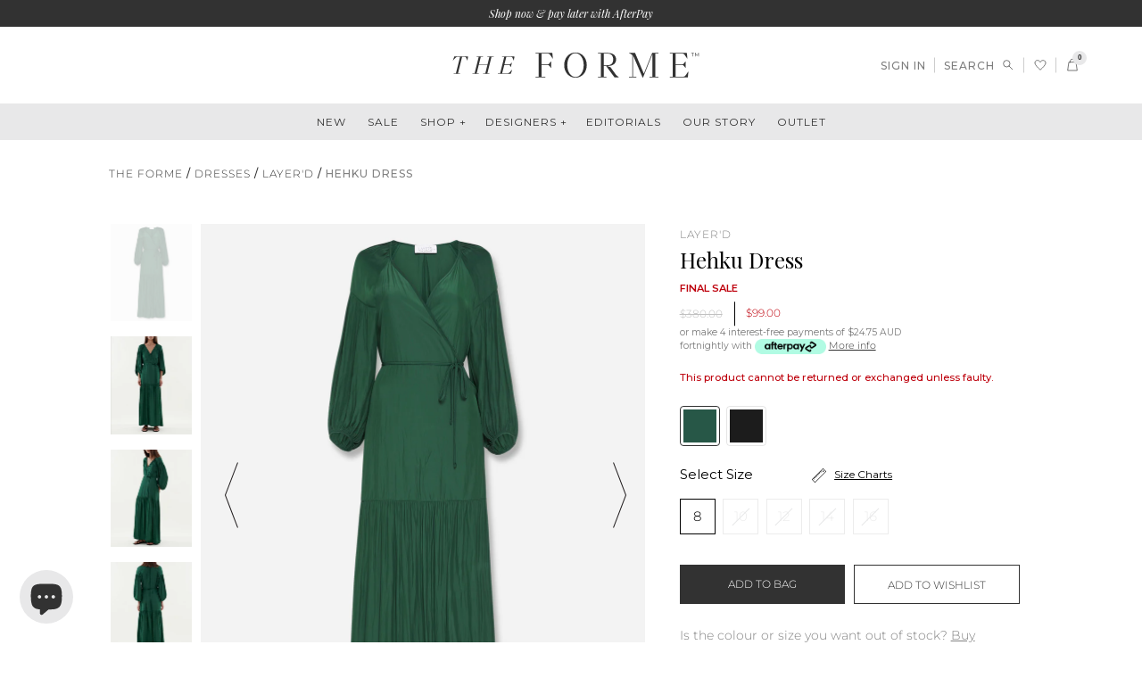

--- FILE ---
content_type: text/html; charset=utf-8
request_url: https://theforme.com/products/hehku-dress-emerald
body_size: 61057
content:
<!doctype html>
<!--[if IE 9]> <html class="ie9 no-js" lang="en"> <![endif]-->
<!--[if (gt IE 9)|!(IE)]><!--> <html class="no-js" lang="en"> <!--<![endif]-->
<head>
  
  <!-- Global site tag (gtag.js) - Google Analytics -->
<script async src="https://www.googletagmanager.com/gtag/js?id=G-DFJWV3HB7G"></script>
<script>
  window.dataLayer = window.dataLayer || [];
  function gtag(){dataLayer.push(arguments);}
  gtag('js', new Date());

  gtag('config', 'G-DFJWV3HB7G');
</script>

  
  
  <meta name="facebook-domain-verification" content="8gavz2a9kgwx9arrar9c922tn2jrsd" />
  <meta name="google-site-verification" content="qVtSL6nV4ClV5PKkA0kAR2chZnEBYCOBUtFk4j6NKlY" />
  <meta name="google-site-verification" content="YunyZQ8LsemDE3s4BZrcTe8ELzzs098H60ftqg9yeGE" />
<script>
window.KiwiSizing = window.KiwiSizing === undefined ? {} : window.KiwiSizing;
KiwiSizing.shop = "theforme-com.myshopify.com";


KiwiSizing.data = {
  collections: "81703796806,137518514246,412821487847",
  tags: "BFCM,Dresses,Hehku Dress,Label_EXCLUSIVE,Layer'd SS22,MSS-AW23,StyleWith_great-bracelet-off-white,Warehouse Sale",
  product: "7983181824231",
  vendor: "Layer'd",
  type: "Dresses",
  title: "Hehku Dress",
  images: ["\/\/theforme.com\/cdn\/shop\/products\/WLD281S22-Emerald-1.jpg?v=1656901074","\/\/theforme.com\/cdn\/shop\/products\/WLD281S22-Emerald-5.jpg?v=1658736352","\/\/theforme.com\/cdn\/shop\/products\/WLD281S22-Emerald-6.jpg?v=1658736352","\/\/theforme.com\/cdn\/shop\/products\/WLD281S22-Emerald-7.jpg?v=1658736352","\/\/theforme.com\/cdn\/shop\/products\/WLD281S22-Emerald-2.jpg?v=1658736352","\/\/theforme.com\/cdn\/shop\/products\/WLD281S22-Emerald-3.jpg?v=1658736352","\/\/theforme.com\/cdn\/shop\/products\/WLD281S22-Emerald-4.jpg?v=1658736352"],
};

</script>
  <meta charset="utf-8">
  <meta http-equiv="X-UA-Compatible" content="IE=edge,chrome=1">
  <meta name="viewport" content="width=device-width, initial-scale=1, maximum-scale=12.0, minimum-scale=.25, user-scalable=yes">
  <meta name="theme-color" content="#323232">
  <link rel="canonical" href="https://theforme.com/products/hehku-dress-emerald"><link rel="shortcut icon" href="//theforme.com/cdn/shop/files/favicon_96faf3a3-687b-4378-8994-bfea440bc023_32x32.png?v=1613689974" type="image/png"><title>Hehku Dress

 | The Forme</title><meta name="description" content="Hehku Dress"><!-- /snippets/social-meta-tags.liquid -->




<meta property="og:site_name" content="theforme.com">
<meta property="og:url" content="https://theforme.com/products/hehku-dress-emerald">
<meta property="og:title" content="Hehku Dress">
<meta property="og:type" content="product">
<meta property="og:description" content="Hehku Dress">

  <meta property="og:price:amount" content="99.00">
  <meta property="og:price:currency" content="AUD">

<meta property="og:image" content="http://theforme.com/cdn/shop/products/WLD281S22-Emerald-1_1200x1200.jpg?v=1656901074"><meta property="og:image" content="http://theforme.com/cdn/shop/products/WLD281S22-Emerald-5_1200x1200.jpg?v=1658736352"><meta property="og:image" content="http://theforme.com/cdn/shop/products/WLD281S22-Emerald-6_1200x1200.jpg?v=1658736352">
<meta property="og:image:secure_url" content="https://theforme.com/cdn/shop/products/WLD281S22-Emerald-1_1200x1200.jpg?v=1656901074"><meta property="og:image:secure_url" content="https://theforme.com/cdn/shop/products/WLD281S22-Emerald-5_1200x1200.jpg?v=1658736352"><meta property="og:image:secure_url" content="https://theforme.com/cdn/shop/products/WLD281S22-Emerald-6_1200x1200.jpg?v=1658736352">


<meta name="twitter:card" content="summary_large_image">
<meta name="twitter:title" content="Hehku Dress">
<meta name="twitter:description" content="Hehku Dress">


  <link href="//theforme.com/cdn/shop/t/123/assets/master-styles.scss.css?v=50148301119264864201764803553" rel="stylesheet" type="text/css" media="all" />
  <link href="//theforme.com/cdn/shop/t/123/assets/slick.css?v=183359580632782939831740058314" rel="stylesheet" type="text/css" media="all" />
  <link href="//theforme.com/cdn/shop/t/123/assets/slick-theme.css?v=101064838771465012011740058314" rel="stylesheet" type="text/css" media="all" />

  <script>
    var theme = {
      strings: {
        addToCart: "Add to bag",
        soldOut: "Sold out",
        unavailable: "Unavailable",
        regularPrice: "Regular price",
        sale: "Sale",
        showMore: "Show More",
        showLess: "Show Less",
        addressError: "Error looking up that address",
        addressNoResults: "No results for that address",
        addressQueryLimit: "You have exceeded the Google API usage limit. Consider upgrading to a \u003ca href=\"https:\/\/developers.google.com\/maps\/premium\/usage-limits\"\u003ePremium Plan\u003c\/a\u003e.",
        authError: "There was a problem authenticating your Google Maps account.",
        newWindow: "Opens in a new window.",
        external: "Opens external website.",
        newWindowExternal: "Opens external website in a new window."
      },
      moneyFormat: "${{ amount}}"
    }

    document.documentElement.className = document.documentElement.className.replace('no-js', 'js');
  </script>

  <!--[if (lte IE 9) ]><script src="//theforme.com/cdn/shop/t/123/assets/match-media.min.js?v=59532553494906121881740058314" type="text/javascript"></script><![endif]--><script src="//theforme.com/cdn/shop/t/123/assets/jquery-v2.2.4.min.js?v=98014222988859431451740058314" type="text/javascript"></script>
  <script src="//theforme.com/cdn/shop/t/123/assets/modernizr.min.js?v=91350883695059694411740058314" type="text/javascript"></script>

  <script>window.performance && window.performance.mark && window.performance.mark('shopify.content_for_header.start');</script><meta name="google-site-verification" content="qVtSL6nV4ClV5PKkA0kAR2chZnEBYCOBUtFk4j6NKlY">
<meta id="shopify-digital-wallet" name="shopify-digital-wallet" content="/2329018438/digital_wallets/dialog">
<meta name="shopify-checkout-api-token" content="8424b4bcb20b860b59653b4116014ff5">
<meta id="in-context-paypal-metadata" data-shop-id="2329018438" data-venmo-supported="false" data-environment="production" data-locale="en_US" data-paypal-v4="true" data-currency="AUD">
<link rel="alternate" type="application/json+oembed" href="https://theforme.com/products/hehku-dress-emerald.oembed">
<script async="async" src="/checkouts/internal/preloads.js?locale=en-AU"></script>
<link rel="preconnect" href="https://shop.app" crossorigin="anonymous">
<script async="async" src="https://shop.app/checkouts/internal/preloads.js?locale=en-AU&shop_id=2329018438" crossorigin="anonymous"></script>
<script id="apple-pay-shop-capabilities" type="application/json">{"shopId":2329018438,"countryCode":"AU","currencyCode":"AUD","merchantCapabilities":["supports3DS"],"merchantId":"gid:\/\/shopify\/Shop\/2329018438","merchantName":"theforme.com","requiredBillingContactFields":["postalAddress","email"],"requiredShippingContactFields":["postalAddress","email"],"shippingType":"shipping","supportedNetworks":["visa","masterCard","amex","jcb"],"total":{"type":"pending","label":"theforme.com","amount":"1.00"},"shopifyPaymentsEnabled":true,"supportsSubscriptions":true}</script>
<script id="shopify-features" type="application/json">{"accessToken":"8424b4bcb20b860b59653b4116014ff5","betas":["rich-media-storefront-analytics"],"domain":"theforme.com","predictiveSearch":true,"shopId":2329018438,"locale":"en"}</script>
<script>var Shopify = Shopify || {};
Shopify.shop = "theforme-com.myshopify.com";
Shopify.locale = "en";
Shopify.currency = {"active":"AUD","rate":"1.0"};
Shopify.country = "AU";
Shopify.theme = {"name":"TV | AW25","id":146227298535,"schema_name":"Debut","schema_version":"7.1.0","theme_store_id":null,"role":"main"};
Shopify.theme.handle = "null";
Shopify.theme.style = {"id":null,"handle":null};
Shopify.cdnHost = "theforme.com/cdn";
Shopify.routes = Shopify.routes || {};
Shopify.routes.root = "/";</script>
<script type="module">!function(o){(o.Shopify=o.Shopify||{}).modules=!0}(window);</script>
<script>!function(o){function n(){var o=[];function n(){o.push(Array.prototype.slice.apply(arguments))}return n.q=o,n}var t=o.Shopify=o.Shopify||{};t.loadFeatures=n(),t.autoloadFeatures=n()}(window);</script>
<script>
  window.ShopifyPay = window.ShopifyPay || {};
  window.ShopifyPay.apiHost = "shop.app\/pay";
  window.ShopifyPay.redirectState = null;
</script>
<script id="shop-js-analytics" type="application/json">{"pageType":"product"}</script>
<script defer="defer" async type="module" src="//theforme.com/cdn/shopifycloud/shop-js/modules/v2/client.init-shop-cart-sync_D0dqhulL.en.esm.js"></script>
<script defer="defer" async type="module" src="//theforme.com/cdn/shopifycloud/shop-js/modules/v2/chunk.common_CpVO7qML.esm.js"></script>
<script type="module">
  await import("//theforme.com/cdn/shopifycloud/shop-js/modules/v2/client.init-shop-cart-sync_D0dqhulL.en.esm.js");
await import("//theforme.com/cdn/shopifycloud/shop-js/modules/v2/chunk.common_CpVO7qML.esm.js");

  window.Shopify.SignInWithShop?.initShopCartSync?.({"fedCMEnabled":true,"windoidEnabled":true});

</script>
<script>
  window.Shopify = window.Shopify || {};
  if (!window.Shopify.featureAssets) window.Shopify.featureAssets = {};
  window.Shopify.featureAssets['shop-js'] = {"shop-cart-sync":["modules/v2/client.shop-cart-sync_D9bwt38V.en.esm.js","modules/v2/chunk.common_CpVO7qML.esm.js"],"init-fed-cm":["modules/v2/client.init-fed-cm_BJ8NPuHe.en.esm.js","modules/v2/chunk.common_CpVO7qML.esm.js"],"init-shop-email-lookup-coordinator":["modules/v2/client.init-shop-email-lookup-coordinator_pVrP2-kG.en.esm.js","modules/v2/chunk.common_CpVO7qML.esm.js"],"shop-cash-offers":["modules/v2/client.shop-cash-offers_CNh7FWN-.en.esm.js","modules/v2/chunk.common_CpVO7qML.esm.js","modules/v2/chunk.modal_DKF6x0Jh.esm.js"],"init-shop-cart-sync":["modules/v2/client.init-shop-cart-sync_D0dqhulL.en.esm.js","modules/v2/chunk.common_CpVO7qML.esm.js"],"init-windoid":["modules/v2/client.init-windoid_DaoAelzT.en.esm.js","modules/v2/chunk.common_CpVO7qML.esm.js"],"shop-toast-manager":["modules/v2/client.shop-toast-manager_1DND8Tac.en.esm.js","modules/v2/chunk.common_CpVO7qML.esm.js"],"pay-button":["modules/v2/client.pay-button_CFeQi1r6.en.esm.js","modules/v2/chunk.common_CpVO7qML.esm.js"],"shop-button":["modules/v2/client.shop-button_Ca94MDdQ.en.esm.js","modules/v2/chunk.common_CpVO7qML.esm.js"],"shop-login-button":["modules/v2/client.shop-login-button_DPYNfp1Z.en.esm.js","modules/v2/chunk.common_CpVO7qML.esm.js","modules/v2/chunk.modal_DKF6x0Jh.esm.js"],"avatar":["modules/v2/client.avatar_BTnouDA3.en.esm.js"],"shop-follow-button":["modules/v2/client.shop-follow-button_BMKh4nJE.en.esm.js","modules/v2/chunk.common_CpVO7qML.esm.js","modules/v2/chunk.modal_DKF6x0Jh.esm.js"],"init-customer-accounts-sign-up":["modules/v2/client.init-customer-accounts-sign-up_CJXi5kRN.en.esm.js","modules/v2/client.shop-login-button_DPYNfp1Z.en.esm.js","modules/v2/chunk.common_CpVO7qML.esm.js","modules/v2/chunk.modal_DKF6x0Jh.esm.js"],"init-shop-for-new-customer-accounts":["modules/v2/client.init-shop-for-new-customer-accounts_BoBxkgWu.en.esm.js","modules/v2/client.shop-login-button_DPYNfp1Z.en.esm.js","modules/v2/chunk.common_CpVO7qML.esm.js","modules/v2/chunk.modal_DKF6x0Jh.esm.js"],"init-customer-accounts":["modules/v2/client.init-customer-accounts_DCuDTzpR.en.esm.js","modules/v2/client.shop-login-button_DPYNfp1Z.en.esm.js","modules/v2/chunk.common_CpVO7qML.esm.js","modules/v2/chunk.modal_DKF6x0Jh.esm.js"],"checkout-modal":["modules/v2/client.checkout-modal_U_3e4VxF.en.esm.js","modules/v2/chunk.common_CpVO7qML.esm.js","modules/v2/chunk.modal_DKF6x0Jh.esm.js"],"lead-capture":["modules/v2/client.lead-capture_DEgn0Z8u.en.esm.js","modules/v2/chunk.common_CpVO7qML.esm.js","modules/v2/chunk.modal_DKF6x0Jh.esm.js"],"shop-login":["modules/v2/client.shop-login_CoM5QKZ_.en.esm.js","modules/v2/chunk.common_CpVO7qML.esm.js","modules/v2/chunk.modal_DKF6x0Jh.esm.js"],"payment-terms":["modules/v2/client.payment-terms_BmrqWn8r.en.esm.js","modules/v2/chunk.common_CpVO7qML.esm.js","modules/v2/chunk.modal_DKF6x0Jh.esm.js"]};
</script>
<script>(function() {
  var isLoaded = false;
  function asyncLoad() {
    if (isLoaded) return;
    isLoaded = true;
    var urls = ["\/\/swymv3starter-01.azureedge.net\/code\/swym-shopify.js?shop=theforme-com.myshopify.com"];
    for (var i = 0; i < urls.length; i++) {
      var s = document.createElement('script');
      s.type = 'text/javascript';
      s.async = true;
      s.src = urls[i];
      var x = document.getElementsByTagName('script')[0];
      x.parentNode.insertBefore(s, x);
    }
  };
  if(window.attachEvent) {
    window.attachEvent('onload', asyncLoad);
  } else {
    window.addEventListener('load', asyncLoad, false);
  }
})();</script>
<script id="__st">var __st={"a":2329018438,"offset":39600,"reqid":"cb9b10d4-27a1-43ec-b044-39309f1b6e92-1765327516","pageurl":"theforme.com\/products\/hehku-dress-emerald","u":"c8b2fe209b9c","p":"product","rtyp":"product","rid":7983181824231};</script>
<script>window.ShopifyPaypalV4VisibilityTracking = true;</script>
<script id="captcha-bootstrap">!function(){'use strict';const t='contact',e='account',n='new_comment',o=[[t,t],['blogs',n],['comments',n],[t,'customer']],c=[[e,'customer_login'],[e,'guest_login'],[e,'recover_customer_password'],[e,'create_customer']],r=t=>t.map((([t,e])=>`form[action*='/${t}']:not([data-nocaptcha='true']) input[name='form_type'][value='${e}']`)).join(','),a=t=>()=>t?[...document.querySelectorAll(t)].map((t=>t.form)):[];function s(){const t=[...o],e=r(t);return a(e)}const i='password',u='form_key',d=['recaptcha-v3-token','g-recaptcha-response','h-captcha-response',i],f=()=>{try{return window.sessionStorage}catch{return}},m='__shopify_v',_=t=>t.elements[u];function p(t,e,n=!1){try{const o=window.sessionStorage,c=JSON.parse(o.getItem(e)),{data:r}=function(t){const{data:e,action:n}=t;return t[m]||n?{data:e,action:n}:{data:t,action:n}}(c);for(const[e,n]of Object.entries(r))t.elements[e]&&(t.elements[e].value=n);n&&o.removeItem(e)}catch(o){console.error('form repopulation failed',{error:o})}}const l='form_type',E='cptcha';function T(t){t.dataset[E]=!0}const w=window,h=w.document,L='Shopify',v='ce_forms',y='captcha';let A=!1;((t,e)=>{const n=(g='f06e6c50-85a8-45c8-87d0-21a2b65856fe',I='https://cdn.shopify.com/shopifycloud/storefront-forms-hcaptcha/ce_storefront_forms_captcha_hcaptcha.v1.5.2.iife.js',D={infoText:'Protected by hCaptcha',privacyText:'Privacy',termsText:'Terms'},(t,e,n)=>{const o=w[L][v],c=o.bindForm;if(c)return c(t,g,e,D).then(n);var r;o.q.push([[t,g,e,D],n]),r=I,A||(h.body.append(Object.assign(h.createElement('script'),{id:'captcha-provider',async:!0,src:r})),A=!0)});var g,I,D;w[L]=w[L]||{},w[L][v]=w[L][v]||{},w[L][v].q=[],w[L][y]=w[L][y]||{},w[L][y].protect=function(t,e){n(t,void 0,e),T(t)},Object.freeze(w[L][y]),function(t,e,n,w,h,L){const[v,y,A,g]=function(t,e,n){const i=e?o:[],u=t?c:[],d=[...i,...u],f=r(d),m=r(i),_=r(d.filter((([t,e])=>n.includes(e))));return[a(f),a(m),a(_),s()]}(w,h,L),I=t=>{const e=t.target;return e instanceof HTMLFormElement?e:e&&e.form},D=t=>v().includes(t);t.addEventListener('submit',(t=>{const e=I(t);if(!e)return;const n=D(e)&&!e.dataset.hcaptchaBound&&!e.dataset.recaptchaBound,o=_(e),c=g().includes(e)&&(!o||!o.value);(n||c)&&t.preventDefault(),c&&!n&&(function(t){try{if(!f())return;!function(t){const e=f();if(!e)return;const n=_(t);if(!n)return;const o=n.value;o&&e.removeItem(o)}(t);const e=Array.from(Array(32),(()=>Math.random().toString(36)[2])).join('');!function(t,e){_(t)||t.append(Object.assign(document.createElement('input'),{type:'hidden',name:u})),t.elements[u].value=e}(t,e),function(t,e){const n=f();if(!n)return;const o=[...t.querySelectorAll(`input[type='${i}']`)].map((({name:t})=>t)),c=[...d,...o],r={};for(const[a,s]of new FormData(t).entries())c.includes(a)||(r[a]=s);n.setItem(e,JSON.stringify({[m]:1,action:t.action,data:r}))}(t,e)}catch(e){console.error('failed to persist form',e)}}(e),e.submit())}));const S=(t,e)=>{t&&!t.dataset[E]&&(n(t,e.some((e=>e===t))),T(t))};for(const o of['focusin','change'])t.addEventListener(o,(t=>{const e=I(t);D(e)&&S(e,y())}));const B=e.get('form_key'),M=e.get(l),P=B&&M;t.addEventListener('DOMContentLoaded',(()=>{const t=y();if(P)for(const e of t)e.elements[l].value===M&&p(e,B);[...new Set([...A(),...v().filter((t=>'true'===t.dataset.shopifyCaptcha))])].forEach((e=>S(e,t)))}))}(h,new URLSearchParams(w.location.search),n,t,e,['guest_login'])})(!0,!0)}();</script>
<script integrity="sha256-52AcMU7V7pcBOXWImdc/TAGTFKeNjmkeM1Pvks/DTgc=" data-source-attribution="shopify.loadfeatures" defer="defer" src="//theforme.com/cdn/shopifycloud/storefront/assets/storefront/load_feature-81c60534.js" crossorigin="anonymous"></script>
<script crossorigin="anonymous" defer="defer" src="//theforme.com/cdn/shopifycloud/storefront/assets/shopify_pay/storefront-65b4c6d7.js?v=20250812"></script>
<script data-source-attribution="shopify.dynamic_checkout.dynamic.init">var Shopify=Shopify||{};Shopify.PaymentButton=Shopify.PaymentButton||{isStorefrontPortableWallets:!0,init:function(){window.Shopify.PaymentButton.init=function(){};var t=document.createElement("script");t.src="https://theforme.com/cdn/shopifycloud/portable-wallets/latest/portable-wallets.en.js",t.type="module",document.head.appendChild(t)}};
</script>
<script data-source-attribution="shopify.dynamic_checkout.buyer_consent">
  function portableWalletsHideBuyerConsent(e){var t=document.getElementById("shopify-buyer-consent"),n=document.getElementById("shopify-subscription-policy-button");t&&n&&(t.classList.add("hidden"),t.setAttribute("aria-hidden","true"),n.removeEventListener("click",e))}function portableWalletsShowBuyerConsent(e){var t=document.getElementById("shopify-buyer-consent"),n=document.getElementById("shopify-subscription-policy-button");t&&n&&(t.classList.remove("hidden"),t.removeAttribute("aria-hidden"),n.addEventListener("click",e))}window.Shopify?.PaymentButton&&(window.Shopify.PaymentButton.hideBuyerConsent=portableWalletsHideBuyerConsent,window.Shopify.PaymentButton.showBuyerConsent=portableWalletsShowBuyerConsent);
</script>
<script data-source-attribution="shopify.dynamic_checkout.cart.bootstrap">document.addEventListener("DOMContentLoaded",(function(){function t(){return document.querySelector("shopify-accelerated-checkout-cart, shopify-accelerated-checkout")}if(t())Shopify.PaymentButton.init();else{new MutationObserver((function(e,n){t()&&(Shopify.PaymentButton.init(),n.disconnect())})).observe(document.body,{childList:!0,subtree:!0})}}));
</script>
<link id="shopify-accelerated-checkout-styles" rel="stylesheet" media="screen" href="https://theforme.com/cdn/shopifycloud/portable-wallets/latest/accelerated-checkout-backwards-compat.css" crossorigin="anonymous">
<style id="shopify-accelerated-checkout-cart">
        #shopify-buyer-consent {
  margin-top: 1em;
  display: inline-block;
  width: 100%;
}

#shopify-buyer-consent.hidden {
  display: none;
}

#shopify-subscription-policy-button {
  background: none;
  border: none;
  padding: 0;
  text-decoration: underline;
  font-size: inherit;
  cursor: pointer;
}

#shopify-subscription-policy-button::before {
  box-shadow: none;
}

      </style>

<script>window.performance && window.performance.mark && window.performance.mark('shopify.content_for_header.end');</script>

  <!-- Algolia head -->
  <script type="text/template" id="template_algolia_money_format">${{ amount}}
</script>
  <script type="text/template" id="template_algolia_autocomplete"><div class="page-width">
<div class="
	aa-columns-container

	[[# with.articles ]] aa-with-articles [[/ with.articles ]]
	[[^ with.articles ]] aa-without-articles [[/ with.articles ]]

	[[# with.collections ]] aa-with-collections [[/ with.collections ]]
	[[^ with.collections ]] aa-without-collections [[/ with.collections ]]

	[[# with.footer ]] aa-with-footer [[/ with.footer ]]
	[[^ with.footer ]] aa-without-footer [[/ with.footer ]]

	[[# with.poweredBy ]] aa-with-powered-by [[/ with.poweredBy ]]
	[[^ with.poweredBy ]] aa-without-powered-by [[/ with.poweredBy ]]

	[[# with.products ]] aa-with-products [[/ with.products ]]
	[[^ with.products ]] aa-without-products [[/ with.products ]]

	[[# with.pages ]] aa-with-pages [[/ with.pages ]]
	[[^ with.pages ]] aa-without-pages [[/ with.pages ]]
">
	<div class="aa-right-column">
		<h3 class="title-top_sug">Top Suggestions</h3>
		<div class="aa-dataset-products"></div>
	</div>

	<div class="aa-left-column">
		<h3 class="title-collections">Collections</h3>

		<div class="aa-collections">
			<div class="aa-collections-header">

			</div>
			<div class="aa-dataset-collections"></div>
		</div>

		<div class="aa-articles">
			<div class="aa-articles-header">
				Blog posts
			</div>
			<div class="aa-dataset-articles"></div>
		</div>

		<div class="aa-pages">
			<div class="aa-pages-header">
				Pages
			</div>
			<div class="aa-dataset-pages"></div>
		</div>
	</div>
</div>
</div>
</script>
  <script type="text/template" id="template_algolia_autocomplete.css">.algolia-autocomplete {
  box-sizing: border-box;

  background: white;
  border: 1px solid #CCC;
  border-top: 2px solid [[ colors.main ]];

  color: black;

  text-align: left;
}

.aa-dropdown-menu .aa-highlight {
  color: black;
}

.aa-dropdown-menu .aa-cursor {
  cursor: pointer;
  background: #f8f8f8;
}

/* Links */
.aa-dropdown-menu a,
.aa-dropdown-menu a:hover,
.aa-dropdown-menu a:focus,
.aa-dropdown-menu a:active {
  font-weight: initial;
  font-style: initial;
  text-decoration: initial;

  color: [[ colors.main ]];
}

.aa-dropdown-menu a:hover,
.aa-dropdown-menu a:focus,
.aa-dropdown-menu a:active {
  text-decoration: underline;
}

/* Column layout */
.aa-dropdown-menu .aa-left-column,
.aa-dropdown-menu .aa-right-column {
  position: relative;

  padding: 24px 24px 0 24px;
}

.aa-dropdown-menu-size-xs .aa-left-column,
.aa-dropdown-menu-size-xs .aa-right-column,
.aa-dropdown-menu-size-sm .aa-left-column,
.aa-dropdown-menu-size-sm .aa-right-column {
  padding: 24px 12px 0 12px;
}

.aa-dropdown-menu .aa-with-powered-by .aa-left-column {
  padding-bottom: 48px;
}

.aa-dropdown-menu-size-xs .aa-left-column,
.aa-dropdown-menu-size-sm .aa-left-column {
  padding-top: 0;
  padding-bottom: 32px;
}

.aa-dropdown-menu-size-xs .aa-without-powered-by .aa-left-column,
.aa-dropdown-menu-size-sm .aa-without-powered-by .aa-left-column {
  padding-bottom: 0;
}

.aa-dropdown-menu-size-lg .aa-columns-container {
  direction: rtl;

  width: 100%;

  display: table;
  table-layout: fixed;
}

.aa-dropdown-menu-size-lg .aa-left-column,
.aa-dropdown-menu-size-lg .aa-right-column {
  display: table-cell;
  direction: ltr;
  vertical-align: top;
}

.aa-dropdown-menu-size-lg .aa-left-column {
  width: 30%;
}

.aa-dropdown-menu-size-lg .aa-without-articles.aa-without-collections .aa-left-column {
  display: none;
}

.aa-dropdown-menu-size-lg .aa-without-products .aa-left-column {
  width: 100%;
}

.aa-dropdown-menu-size-lg .aa-right-column {
  width: 70%;
  border-left: 1px solid #ebebeb;

  padding-bottom: 64px;
}

.aa-dropdown-menu-size-lg .aa-without-footer .aa-right-column {
  padding-bottom: 0;
}

.aa-dropdown-menu-size-lg .aa-without-articles.aa-without-collections .aa-right-column {
  width: 100%;
  border-left: none;
}

.aa-dropdown-menu-size-lg .aa-without-products .aa-right-column {
  display: none;
}

/* Products group */
.aa-dropdown-menu .aa-dataset-products .aa-suggestions:after {
  content: '';
  display: block;
  clear: both;
}

.aa-dropdown-menu .aa-without-products .aa-dataset-products {
  display: none;
}

.aa-dropdown-menu .aa-products-empty {
  margin-bottom: 16px;
}

.aa-dropdown-menu .aa-products-empty .aa-no-result {
  color: [[ colors.secondary ]];
}

.aa-dropdown-menu .aa-products-empty .aa-see-all {
  margin-top: 8px;
}

/* Product */
.aa-dropdown-menu .aa-dataset-products .aa-suggestion {
  float: left;

  width: 50%;

  margin-bottom: 16px;
  margin-top: -4px; /* -$v_padding */
}

.aa-dropdown-menu-size-xs .aa-dataset-products .aa-suggestion,
.aa-dropdown-menu-size-sm .aa-dataset-products .aa-suggestion {
  width: 100%;
}

.aa-dropdown-menu .aa-product {
  position: relative;
  min-height: 56px; /* $img_size + 2 * $v_padding */

  padding: 4px 16px; /* $v_padding, $h_padding */
}

.aa-dropdown-menu .aa-product-picture {
  position: absolute;

  width: 48px; /* $img_size */
  height: 48px; /* $img_size */

  top: 4px; /* $v_padding */
  left: 16px; /* $h_padding */

  background-position: center center;
  background-size: contain;
  background-repeat: no-repeat;
}

.aa-dropdown-menu .aa-product-text {
  margin-left: 64px; /* $img_size + $h_padding */
}

.aa-dropdown-menu-size-xs .aa-product {
  padding: 4px;
}

.aa-dropdown-menu-size-xs .aa-product-picture {
  display: none;
}

.aa-dropdown-menu-size-xs .aa-product-text {
  margin: 0;
}

.aa-dropdown-menu .aa-product-info {
  font-size: 0.85em;
  color: [[ colors.secondary ]];
}

.aa-dropdown-menu .aa-product-info .aa-highlight {
  font-size: 1em;
}

.aa-dropdown-menu .aa-product-price {
  color: [[ colors.main ]];
}

.aa-dropdown-menu .aa-product-title,
.aa-dropdown-menu .aa-product-info {
  width: 100%;

  margin-top: -0.4em;

  white-space: nowrap;
  overflow: hidden;
  text-overflow: ellipsis;

  line-height: 1.5;
}

/* Collections, Articles & Pages */
.aa-dropdown-menu .aa-without-collections .aa-collections {
  display: none;
}

.aa-dropdown-menu .aa-without-articles .aa-articles {
  display: none;
}

.aa-dropdown-menu .aa-without-pages .aa-pages {
  display: none;
}

.aa-dropdown-menu .aa-collections,
.aa-dropdown-menu .aa-articles,
.aa-dropdown-menu .aa-pages {
  margin-bottom: 24px;
}

.aa-dropdown-menu .aa-collections-empty .aa-no-result,
.aa-dropdown-menu .aa-articles-empty .aa-no-result,
.aa-dropdown-menu .aa-pages-empty .aa-no-result {
  opacity: 0.7;
}

.aa-dropdown-menu .aa-collections-header,
.aa-dropdown-menu .aa-articles-header,
.aa-dropdown-menu .aa-pages-header {
  margin-bottom: 8px;

  text-transform: uppercase;
  font-weight: bold;
  font-size: 0.8em;

  color: [[ colors.secondary ]];
}

.aa-dropdown-menu .aa-collection,
.aa-dropdown-menu .aa-article,
.aa-dropdown-menu .aa-page {
  padding: 4px;
}

/* Footer */

.aa-dropdown-menu .aa-footer {
  display: block;

  width: 100%;

  position: absolute;
  left: 0;
  bottom: 0;

  padding: 16px 48px;

  background-color: #f8f8f8;
}

.aa-dropdown-menu-size-xs .aa-footer,
.aa-dropdown-menu-size-sm .aa-footer,
.aa-dropdown-menu-size-md .aa-footer {
  display: none;
}

/* Powered By */

.aa-dropdown-menu .aa-without-powered-by .aa-powered-by {
  display: none;
}

.aa-dropdown-menu .aa-powered-by {
  width: 100%;

  position: absolute;
  left: 0;
  bottom: 16px;

  text-align: center;
  font-size: 0.8em;
  color: [[ colors.secondary ]];
}

.aa-dropdown-menu .aa-powered-by-logo {
  display: inline-block;

  width: 142px;
  height: 24px;

  margin-bottom: -6px;

  background-position: center center;
  background-size: contain;
  background-repeat: no-repeat;
  background-image: url([data-uri]);
}
</script>
  <script type="text/template" id="template_algolia_autocomplete_pages_empty"><div class="aa-pages-empty">
	<div class="aa-no-result">
		[[ translations.noPageFound ]]
	</div>
</div>
</script>
  <script type="text/template" id="template_algolia_autocomplete_page"><div class="aa-page">
  <div class="aa-picture" style="background-image: url('[[# helpers.iconImage ]][[/ helpers.iconImage ]]')"></div>
  <div class="aa-text">
    <span class="aa-title">[[& _highlightResult.title.value ]]</span>
  </div>
</div>
</script>
  <script type="text/template" id="template_algolia_autocomplete_collection"><div class="aa-collection">
  <div class="aa-picture" style="background-image: url('[[# helpers.iconImage ]][[/ helpers.iconImage ]]')"></div>
  <div class="aa-text">
    <span class="aa-title">[[& _highlightResult.title.value ]]</span>
  </div>
</div>
</script>
  <script type="text/template" id="template_algolia_autocomplete_collections_empty"><div class="aa-collections-empty">
	<div class="aa-no-result">

	</div>
</div>
</script>
  <script type="text/template" id="template_algolia_autocomplete_article"><div class="aa-article">
  <div class="aa-text">
    <span class="aa-title">[[& _highlightResult.title.value ]]</span>
  </div>
</div>
</script>
  <script type="text/template" id="template_algolia_autocomplete_articles_empty"><div class="aa-articles-empty">
	<div class="aa-no-result">
		No article found
	</div>
</div>
</script>
  <script type="text/template" id="template_algolia_autocomplete_product"><section class="grid__item tile_product" data-product-handle="[[ handle ]]">
	<button class="wish_list-toggle">
	</button>

	<div data-algolia-position="[[ productPosition ]]" data-algolia-queryid="[[ queryID ]]" data-algolia-objectid="[[ objectID ]]" class="ais-hit ais-product grid__item" data-handle="[[ handle ]]" data-variant-id="[[ objectID ]]" data-distinct="[[ _distinct ]]">
		<div class="tile_product-image_wrapper">
			<img class="tile_product-image" src="[[# helpers.largeImage ]][[/ helpers.largeImage ]]" alt="The Forme"/>
		</div>

		<div class="tile_product-content_wrapper">
			<div class="price__vendor tile_product-vendor">
				<span class="visually-hidden">Vendor</span>
				[[# vendor ]] [[& _highlightResult.vendor.value ]][[/ vendor ]]
			</div>

			<div class="tile_product-title">
				[[# helpers.fullHTMLTitle ]][[/ helpers.fullHTMLTitle ]]
			</div>

			<dl class="price tile_product-price">
				<div class="price__regular">
					<dt>
						<span class="visually-hidden visually-hidden--inline">Regular price</span>
					</dt>
					<dd>
						<span class="price-item price-item--regular" data-regular-price="">
							[[# helpers.instantsearchPrice ]][[/ helpers.instantsearchPrice ]]
						</span>
					</dd>
				</div>
			</dl>
		</div>
	</div>
</section>
</script>
  <script type="text/template" id="template_algolia_autocomplete_products_empty"><div class="aa-products-empty">
	<p class="aa-no-result">
	</p>
</div>
</script>
  <script type="text/template" id="template_algolia_autocomplete_footer"><div class="aa-footer">
  [[ translations.allProducts ]]
  <a class="aa-footer-link" href="/search?q=[[ query ]]">
    [[ translations.matching ]]
    <span class="aa-query">
      "[[ query ]]"
    </span>
  </a>
  (<span class="aa-nbhits">[[# helpers.formatNumber ]][[ nbHits ]][[/ helpers.formatNumber ]]</span>)
</div>
</script>
  <script type="text/template" id="template_algolia_instant_search"><div class="ais-page">
	<div class="ais-facets-button">
		FILTER
	</div>

	<div class="algolia-facets">
		<div class="algolia-facets-wrapper">
			<div class="ais-current-refined-values-container"></div>
			<div class="ais-facets">
				<div class="facet-wrapper">
					[[# facets ]]
						<div class="ais-facet-[[ type ]] ais-facet-[[ escapedName ]]"></div>
					[[/ facets ]]
				</div>

				

				<button class="btn btn--close_filters">
					Close
				</button>
			</div>
		</div>
	</div>

	<div class="algolia-results">
		<div class="ais-block">
			<div class="ais-input">
				<div class="ais-input--label">
					[[ translations.search ]]
				</div>
				<div class="ais-search-box-container"></div>
				<div class="ais-input-button">
					<div class="ais-clear-input-icon"></div>
					<a title="Search by Algolia - Click to know more" href="https://www.algolia.com/?utm_source=shopify&utm_medium=link&utm_campaign=instantsearch-[[ storeName ]]">
						<div class="ais-algolia-icon"></div>
					</a>
				</div>
			</div>
			<div class="ais-search-header">
				<div class="ais-current-refined-values-container-in-results"></div>

				<div class="ais-stats-container"></div>
				<div class="ais-change-display">
					<span class="ais-change-display-block ais-change-display-selected"><i class="fa fa-th-large"></i></span>
					<span class="ais-change-display-list"><i class="fa fa-th-list"></i></span>
				</div>
				<div class="ais-sort">
					[[ translations.sortBy ]]
					<span class="ais-sort-orders-container"></span>
				</div>
			</div>
			<div class="ais-hits-container ais-hits-container--product_list ais-results-as-block"></div>
		</div>
		<div class="ais-pagination-container"></div>
	</div>
</div>
</script>
  <script type="text/template" id="template_algolia_instant_search.css">.ais-page .aa-highlight {
  color: black;
}

.template-collection .ais-page .ais-input {
	display: none
}

/* Links */

.ais-page .ais-current-refined-values--header,
.ais-page .ais-link,
.ais-page a {
  font-weight: initial;
  font-style: italic;
  font-size: 14px;
  text-decoration: initial;
  font-family: "Playfair Display",serif;
  color: #000;

  cursor: pointer;
}

.ais-page .ais-current-refined-values--header {
	text-transform: none!important;
	font-size: 14px!important;
	letter-spacing: 0!important;
}
.ais-page div {
	font-style: normal;
	font-size: 14px;
	font-family: "Montserrat",sans-serif;
}
.ais-page a:hover,
.ais-page a:focus,
.ais-page a:active,
.ais-page .ais-link:hover {
  text-decoration: underline;
}

/* Columns */
.ais-page .ais-facets {
  width: 20%;
  float: left;
  padding-right: 8px;
}

.ais-page .ais-block {
  width: 80%;
  float: right;
  padding-left: 8px;
}

.ais-results-size-xs .ais-page .ais-facets,
.ais-results-size-xs .ais-page .ais-block,
.ais-results-size-sm .ais-page .ais-facets,
.ais-results-size-sm .ais-page .ais-block {
  width: 100%;
  padding-left: 0px;
}

.ais-page .ais-pagination {
  clear: both;
}

/* Refine button */
.ais-page .ais-facets-button {
  display: none;

  margin: 16px 0;
  padding: 8px;

  border: 1px solid #e0e0e0;
  text-align: center;

  cursor: pointer;
}

.ais-results-size-xs .ais-page .ais-facets-button,
.ais-results-size-sm .ais-page .ais-facets-button {
  display: block;
}

.ais-results-size-xs .ais-page .ais-facets,
.ais-results-size-sm .ais-page .ais-facets {
  display: none;
}

.ais-results-size-xs .ais-page .ais-facets__shown,
.ais-results-size-sm .ais-page .ais-facets__shown {
  display: block;
}

/* Facets */
.ais-page .ais-facet {

  color: #323232
}

.ais-page .ais-facet a,
.ais-page .ais-facet a:hover,
.ais-page .ais-facet a:focus,
.ais-page .ais-facet a:active {
  opacity: 0.6;
  -webkit-transition: all 250ms ease-in-out;
  -moz-transition: all 250ms ease-in-out;
  -ms-transition: all 250ms ease-in-out;
  -o-transition: all 250ms ease-in-out;
  transition: all 250ms ease-in-out;
}

.ais-page .ais-facet--header {
  padding: 6px 8px;
  border-bottom: 1px solid #e8e8e9;
  font-size: 12px;
  font-weight: 300px;
  color: #323232;
  line-height: 24px;
  letter-spacing: 1px;
  text-transform: uppercase;
}

.ais-page .ais-facet--body {
  padding: 8px;
}

.ais-page .ais-facet--item {
  position: relative;
  width: 100%;

  padding: 6px 50px 6px 0;

  cursor: pointer;
}

.ais-page .ais-facet--label {
  display: inline-block;
  margin-top: -0.15em;
  margin-bottom: -0.15em;
  font-size: 12px;
  color: #808080;
  font-weight: 300;
  letter-spacing: 1px;
  text-transform: uppercase;
  width: 100%;

  white-space: nowrap;
  overflow: hidden;
  text-overflow: ellipsis;

  cursor: pointer;

  line-height: 1.3;
}

.ais-page .ais-facet--count {
  [[# distinct ]]
    display: none;
  [[/ distinct ]]

  position: absolute;

  top: 6px;
  right: 0px;

  color: [[ colors.secondary ]];
}

.ais-page .ais-facet--active {
  font-weight: bold;
}

.ais-page .ais-facet--active, .ais-page .ais-facet--item:hover {
  margin-left: -8px;
  padding-left: 4px;
  padding-right: 42px;

  border-left: 4px solid [[ colors.main ]];
}

.ais-page .ais-facet--active .ais-facet--count, .ais-page .ais-facet--item:hover .ais-facet--count {
  right: -8px;
}

.ais-page .ais-current-refined-values {
  position: relative;
}

.ais-page .ais-current-refined-values--header {
  padding-right: 72px;

}

.ais-page .ais-current-refined-values--clear-all {
  position: absolute;

  top: 10px;
  right: 8px;
}

.ais-page .ais-current-refined-values--count {
  display: none;
}

.ais-page .ais-range-slider--target {
  margin: 16px 16px 24px 16px;
  cursor: pointer;
}

.ais-page .ais-range-slider--tooltip {
  display: none;

  background: transparent;

  font-size: 0.8em;
}

.ais-page .ais-range-slider--connect {
  background: [[ colors.main ]];
}

.ais-page .ais-range-slider--handle {
  border-color: #ccc;
}

.ais-page .ais-range-slider--active .ais-range-slider--tooltip {
  display: block;
}

.ais-page .ais-range-slider--value {
  margin-left: -20px;
  padding-top: 15px;

  font-size: 0.8em;
}

/* Search box */

.ais-page .ais-input {
  display: table;
  width: 100%;

  border: 2px solid [[ colors.main ]];
}

.ais-page .ais-input--label {
  display: table-cell;
  vertical-align: middle;

  width: 0;

  padding: 8px;
  padding-right: 24px;

  white-space: nowrap;
  color: white;
  background: [[ colors.main ]];
}

.ais-results-size-xs .ais-page .ais-input--label {
  display: none;
}

.ais-page .ais-search-box-container {
  display: table-cell;
  width: 100%;
  vertical-align: middle;
}

.ais-page .ais-search-box--input {
  width: 100%;
  padding: 8px 16px 8px 4px;

  border: none;
}

.ais-page .ais-search-box--input::-ms-clear {
  display: none;
  width: 0;
  height: 0;
}

.ais-page .ais-search-box--input,
.ais-page .ais-search-box--input:focus {
  outline: 0;
  box-shadow: none;

  height: 32px;
  padding: 0 8px;
}

.ais-page .ais-input-button {
  display: table-cell;
  vertical-align: middle;

  width: 0;
  padding: 4px 8px;
}

.ais-page .ais-clear-input-icon,
.ais-page .ais-algolia-icon {
  background-size: contain;
  background-position: center center;
  background-repeat: no-repeat;

  cursor: pointer;
}

.ais-page .ais-clear-input-icon {
  display: none;

  width: 16px;
  height: 16px;

  background-image: url('[data-uri]');
}

.ais-page .ais-algolia-icon {
  width: 24px;
  height: 24px;

  background-image: url([data-uri]);
}

/* Search header */
.ais-page .ais-search-header {
  margin: 0 0 8px 0;
  padding: 0.6em 0.9em 0.4em 0.9em;


  color: [[ colors.secondary ]];
}

.ais-page .ais-search-header:after {
  content: '';
  clear: both;
  display: block;
}

.ais-page .ais-search-header {
  font-size: 0.85em;
}

.ais-page .ais-search-header * {
  font-size: inherit;
  line-height: 1.6;
}

/* Stats */
.ais-page .ais-stats {
  float: left;
}

.template-collection .ais-page .ais-stats {
	display: none;
}

.ais-page .ais-stats--nb-results {
  font-weight: bold;
}

.ais-results-size-xs .ais-page .ais-stats {
  float: none;
}

/* Display mode */
.ais-page .ais-change-display {
  float: right;

  margin-left: 10px;

  cursor: pointer;
}

.template-collection .ais-page .ais-change-display {
	display: none;
}
.ais-page .ais-change-display-block:hover,
.ais-page .ais-change-display-list:hover,
.ais-page .ais-change-display-selected {
  color: [[ colors.main ]];
}

/* Sort orders */
.ais-page .ais-sort {
  float: right;
}

.ais-results-size-xs .ais-page .ais-sort {
  float: none;
}

.ais-page .ais-sort-by-selector {
  display: inline-block;
  width: auto;
  min-width: 0;
  height: 1.6em;
  min-height: 27px;

  padding: 0;
  margin: 0;
  margin-top: -0.1em;

  cursor: pointer;
}

/* Hits */
.ais-page .ais-hits:after {
  content: '';
  clear: both;
  display: block;
}

.ais-page .ais-hit-empty {
  margin-top: 60px;
  text-align: center;
}

.ais-page .ais-highlight {
  position: relative;
  z-index: 1;

  font-weight: bold;
}

.ais-page .ais-highlight:before {
  content: '';
  position: absolute;

  z-index: -1;

  width: 100%;
  height: 100%;

  background: [[ colors.main ]];
  opacity: 0.1;
}

.ais-hits-container.ais-results-as-block {
  margin-top: 100px
}
.ais-page .ais-hit {
  position: relative;
  float: left;
  margin: 8px 0 60px 0;
  cursor: pointer;
}

.ais-page .ais-hit:hover {
  border-color: [[ colors.main ]];
}

.ais-page .ais-hit--details > * {
  width: 100%;

  margin-top: -0.15em;
  margin-bottom: -0.15em;

  white-space: nowrap;
  overflow: hidden;
  text-overflow: ellipsis;

  line-height: 1.3;
}

.ais-page .ais-hit--title {
  color: [[ colors.main ]];
}

.ais-page .ais-hit--subtitle {
  font-size: 12px;
  letter-spacing: 1px;
  line-height: 32px;
  color: #808080;
  text-transform: uppercase;
}

.ais-page .ais-hit--subtitle * {
  font-size: inherit;
}

.ais-page .ais-hit--price {
  color: [[ colors.main ]];
  line-height: 29px;
  padding-top: 9px
}

.ais-page .ais-hit--price-striked {
  text-decoration: line-through;
  color: [[ colors.secondary ]];
}

.ais-page .ais-hit--price-striked span {
  color: [[ colors.main ]];
}

.ais-page .ais-hit--price-discount {
  color: [[ colors.secondary ]];
}

.ais-page .ais-hit--cart-button {
  display: none;

  width: auto;
  padding: 8px 16px;
  margin-top: 8px;

  color: [[ colors.secondary ]];
  background: #e0e0e0;

  font-size: 0.9em;
  text-transform: uppercase;
}

.ais-page .ais-hit--cart-button:not(.ais-hit--cart-button__disabled):hover {
  background-color: [[ colors.main ]];
  color: white;
  text-decoration: none;
}

.ais-page .ais-hit--cart-button__disabled {
  background: #ccc;
}

.ais-page .ais-results-as-list .ais-hit {
  padding: 30px 25px; /* $v_padding $h_padding */
  width: 100%;
  min-height: 170px; /* $img_size + 2 * $v_padding */
}

.ais-page .ais-results-as-list .ais-hit--picture {
  position: absolute;
  top: 30px; /* $v_padding */
  left: 25px; /* $h_padding */
  width: 110px; /* $img_size */
  height: 110px; /* $img_size */
  background-position: center center;
  background-size: contain;
  background-repeat: no-repeat;
}

.ais-page .ais-results-as-list .ais-hit--details {
  margin-left: 160px; /* $img_size + 2 * $h_padding */
}

.ais-page .ais-results-as-block .ais-hit {
  padding: 30px 25px; /* $v_padding $h_padding */

  text-align: center;
}

.ais-results-size-sm .ais-page .ais-results-as-block > div > div:nth-of-type(2n + 1) .ais-hit,
.ais-results-size-md .ais-page .ais-results-as-block > div > div:nth-of-type(2n + 1) .ais-hit {
  margin-left: 0;
}

.ais-results-size-lg .ais-page .ais-results-as-block .ais-hit {
  width: 25%;
}

.ais-results-size-lg .ais-page .ais-results-as-block > div > div:nth-of-type(3n + 1) .ais-hit {
  margin-left: 0;
}



.ais-page .ais-results-as-block .ais-hit--picture {
  position: absolute;
  top: -70px; /* $v_padding */
  left: 20%;
  margin-left: -55px; /* -$img_size / 2 */

  width: 230px; /* $img_size */
  height: 230px; /* $img_size */
  background-position: center center;
  background-size: contain;
  background-repeat: no-repeat;
}


@media only screen and (min-width: 750px) {



/* Pagination */
.ais-page .ais-pagination {
  text-align: center;
}

.ais-page .ais-pagination--item {
  display: inline-block;

  width: 32px;
  height: 32px;

  margin: 0px 5px;
  text-align: center;
}

.ais-page .ais-pagination--active {
  border-color: [[ colors.main ]];
}

.ais-page .ais-pagination--link {
  display: inline-block;

  width: 100%;
  height: 100%;

  padding: 5px 0;
  font-family: "Montserrat",sans-serif;
  font-weight: 400;
  font-style: normal;
  font-size: 14px;
  color: #323232;
}


.coll-category #shopify-section-collection-template > div:nth-child(1) > div > div > div > div.ais-facets > div.ais-facet-conjunctive.ais-facet-product_type > div > div > div.ais-refinement-list--header.ais-facet--header.ais-header, .coll-designers #shopify-section-collection-template > div:nth-child(1) > div > div > div > div.ais-facets > div.ais-facet-conjunctive.ais-facet-vendor, .coll-new #shopify-section-collection-template > div:nth-child(1) > div > div > div > div.ais-facets > div.ais-facet-conjunctive.ais-facet-options\2e size > div > div > div.ais-refinement-list--header.ais-facet--header.ais-header {
  display: none!important;
}

.ais-hit--picture:hover {
    opacity: 0.6;
}
</script>
  <script type="text/template" id="template_algolia_instant_search_stats">[[# hasNoResults ]]
  [[ translations.noResultFound ]]
[[/ hasNoResults ]]

[[# hasOneResult ]]
  <span class="ais-stats--nb-results">
    [[ translations.oneResultFound ]]
  </span>
[[/ hasOneResult ]]

[[# hasManyResults ]]
  [[# helpers.outOf ]] [[ start ]]-[[ end ]] [[/ helpers.outOf ]]
  <span class="ais-stats--nb-results">
    [[# helpers.formatNumber ]][[ nbHits ]][[/ helpers.formatNumber ]]
    [[ translations.resultsFound ]]
  </span>
[[/ hasManyResults ]]

[[# helpers.in ]] [[ processingTimeS ]][[/ helpers.in ]]
</script>
  <script type="text/template" id="template_algolia_instant_search_facet_item"><label class="[[ cssClasses.label ]]">
  [[# type.disjunctive ]]
    <input type="checkbox" class="[[ cssClasses.checkbox ]]" [[# isRefined ]]checked[[/ isRefined ]]/>
  [[/ type.disjunctive ]]
  [[& name ]]
  <span class="[[ cssClasses.count ]]">
    [[# helpers.formatNumber ]]
      [[ count ]]
    [[/ helpers.formatNumber ]]
  </span>
</label>
</script>
  <script type="text/template" id="template_algolia_instant_search_current_refined_values_item">[[# label ]]
  <div class="ais-current-refined-values--label">[[ label ]]</div>[[^ operator ]][[/ operator]]
[[/ label ]]

[[# operator ]]
  [[& displayOperator ]]
  [[# helpers.formatNumber ]][[ name ]][[/ helpers.formatNumber ]]
[[/ operator ]]
[[^ operator ]]
  [[# exclude ]]-[[/ exclude ]][[ name ]]
[[/ operator ]]
</script>
  <script type="text/template" id="template_algolia_instant_search_product"><section class="grid__item tile_product" data-product-handle="[[ handle ]]">
	<button class="wish_list-toggle">
	</button>

	<div data-algolia-position="[[ productPosition ]]" data-algolia-queryid="[[ queryID ]]" data-algolia-objectid="[[ objectID ]]" class="ais-hit ais-product grid__item" data-handle="[[ handle ]]" data-variant-id="[[ objectID ]]" data-distinct="[[ _distinct ]]">
		<div class="tile_product-image_wrapper">
			<img class="tile_product-image" src="[[# helpers.largeImage ]][[/ helpers.largeImage ]]" alt="The Forme - [[# helpers.fullHTMLTitle ]][[/ helpers.fullHTMLTitle ]]"/>
		</div>

		<div class="tile_product-content_wrapper">
			<div class="price__vendor tile_product-vendor">
				<span class="visually-hidden">Vendor</span>
				[[# vendor ]] [[& _highlightResult.vendor.value ]][[/ vendor ]]
			</div>

			<div class="tile_product-title">
				[[# helpers.fullHTMLTitle ]][[/ helpers.fullHTMLTitle ]]
			</div>

			<dl class="price tile_product-price">
				<div class="price__regular">
					<dt>
						<span class="visually-hidden visually-hidden--inline">Regular price</span>
					</dt>
					<dd>
						<span class="price-item price-item--regular" data-regular-price="">
							[[# helpers.instantsearchPrice ]][[/ helpers.instantsearchPrice ]]
						</span>
					</dd>
				</div>
			</dl>
		</div>
	</div>
</section>
</script>
  <script type="text/template" id="template_algolia_instant_search_no_result"><div class="ais-hit-empty">
  <div class="ais-hit-empty--title">[[ translations.noResultFound ]]</div>
  <div class="ais-hit-empty--clears">
    [[# helpers.try_clear_or_change_input ]]
      <a class="ais-hit-empty--clear-filters ais-link"> </a>
      <a class="ais-hit-empty--clear-input ais-link"> </a>
    [[/ helpers.try_clear_or_change_input ]]
  </div>
</div>
</script><!--[if (gt IE 9)|!(IE)]><!--><script src="//theforme.com/cdn/shop/t/123/assets/algolia_config.js?v=93965532940896483021740058314" defer="defer"></script><!--<![endif]-->
  <!--[if lte IE 9]><script src="//theforme.com/cdn/shop/t/123/assets/algolia_config.js?v=93965532940896483021740058314"></script><![endif]-->
  <!--[if (gt IE 9)|!(IE)]><!--><script src="//theforme.com/cdn/shop/t/123/assets/master-algolia.js?v=175691142034526325271740058314" defer="defer"></script><!--<![endif]-->
  <!--[if lte IE 9]><script src="//theforme.com/cdn/shop/t/123/assets/master-algolia.js?v=175691142034526325271740058314"></script><![endif]-->

  <!-- /Algolia head -->

  <!--[if (gt IE 9)|!(IE)]><!--><script src="https://sdks.shopifycdn.com/js-buy-sdk/v1/latest/index.umd.min.js" defer="defer"></script><!--<![endif]-->
  <!--[if lte IE 9]><script src="https://sdks.shopifycdn.com/js-buy-sdk/v1/latest/index.umd.min.js"></script><![endif]--><!--[if (gt IE 9)|!(IE)]><!--><script src="//theforme.com/cdn/shop/t/123/assets/lazysizes.min.js?v=150249040779958403321740058314" defer="defer"></script><!--<![endif]-->
  <!--[if lte IE 9]><script src="//theforme.com/cdn/shop/t/123/assets/lazysizes.min.js?v=150249040779958403321740058314"></script><![endif]-->




<script type="text/javascript" data-language-strings>
  window.Language = window.Language || {};
  window.Language.strings = window.Language.strings || {};window.Language.strings["products.product.add_to_cart"] = "Add to bag";window.Language.strings["products.product.sold_out"] = "Sold out";</script>
<!--[if (gt IE 9)|!(IE)]><!--><script src="//theforme.com/cdn/shop/t/123/assets/vendor.js?v=168149433522663135991740058314" defer="defer"></script><!--<![endif]-->
  <!--[if lte IE 9]><script src="//theforme.com/cdn/shop/t/123/assets/vendor.js?v=168149433522663135991740058314"></script><![endif]-->
  <!--[if (gt IE 9)|!(IE)]><!--><script src="//theforme.com/cdn/shop/t/123/assets/theme.js?v=843472142956421731740058314" defer="defer"></script><!--<![endif]-->
  <!--[if lte IE 9]><script src="//theforme.com/cdn/shop/t/123/assets/theme.js?v=843472142956421731740058314"></script><![endif]-->
  <!--[if (gt IE 9)|!(IE)]><!--><script src="//theforme.com/cdn/shop/t/123/assets/utils.js?v=153435917979773693411740058314" defer="defer"></script><!--<![endif]-->
  <!--[if lte IE 9]><script src="//theforme.com/cdn/shop/t/123/assets/utils.js?v=153435917979773693411740058314"></script><![endif]-->
  <!--[if (gt IE 9)|!(IE)]><!--><script src="//theforme.com/cdn/shop/t/123/assets/components.js?v=71963029861540973491740058314" defer="defer"></script><!--<![endif]-->
  <!--[if lte IE 9]><script src="//theforme.com/cdn/shop/t/123/assets/components.js?v=71963029861540973491740058314"></script><![endif]-->
  <!--[if (gt IE 9)|!(IE)]><!--><script src="//theforme.com/cdn/shop/t/123/assets/process-UNMIN.js?v=155085148425139051861740058314" defer="defer"></script><!--<![endif]-->
  <!--[if lte IE 9]><script src="//theforme.com/cdn/shop/t/123/assets/process.js?v=60017328818275368211740058314"></script><![endif]-->

  <!-- QIKIFY NAVIGATOR START --> <script id="qikify-navigator"> 'use strict'; var shopifyCurrencyFormat = "${{ amount}}"; var shopifyLinkLists = [{ id: "main-menu", title: "Mobile menu", items: ["/collections/new-arrivals","/collections/sale","/search","/collections/all","/blogs/editorial","/pages/our-story","/collections/online-warehouse-sale",], },{ id: "footer", title: "Footer menu", items: ["/pages/contact-us","/pages/customer-care","/pages/the-forme-outlet","/pages/shipping","/pages/returns","/pages/terms-conditions",], },{ id: "account", title: "Account", items: ["/account","/account/addresses",], },{ id: "shop-menu", title: "Shop Menu", items: ["/collections/bags","/collections/blazers","/collections/denim","/collections/dresses","/collections/jackets-coats","/collections/jewellery","/collections/knitwear","/collections/leathers","/collections/pants","/collections/scarves","/collections/shoes","/collections/shorts","/collections/skirts","/collections/swimwear-beachwear","/collections/t-shirts-camis","/collections/tops","/collections/verge-acrobats",], },{ id: "desktop-menu-1", title: "Desktop menu 1", items: ["/collections/new-arrivals","/collections/sale",], },{ id: "desktop-menu-2", title: "Desktop menu 2", items: ["/blogs/editorial","/pages/our-story","/collections/online-warehouse-sale",], },{ id: "designers-menu", title: "Designers Menu", items: ["/collections/aleger-cashmere","/collections/alemais","/collections/alias-mae","/collections/alohas","/collections/aur-ocea","/collections/ba-sh","/collections/bird-knoll","/collections/cable-melbourne","/collections/cami-nyc","/collections/camilla","/collections/caravan-co","/collections/clea","/collections/coster-copenhagen","/collections/day-birger-et-mikkelsen","/collections/devotion-twins","/collections/estilo-emporio","/collections/etre-cecile","/collections/foemina","/collections/gestuz","/collections/glide-by-verge","/collections/hannah-artwear","/collections/ivylee-copenhagen","/collections/jenny-bird","/collections/johnny-was","/collections/kinney","/collections/kowtow","/collections/layerd","/collections/lmnd","/collections/lollys-laundry","/collections/maison-hotel","/collections/mes-demoiselles","/collections/mia-fratino","/collections/morrison","/collections/mossman","/collections/muma-world","/collections/never-fully-dressed","/collections/oneseason","/collections/pol-clothing","/collections/posse","/collections/rails","/collections/rains","/collections/rosemunde","/collections/rowie-the-label","/collections/second-female","/collections/senso","/collections/silk-laundry","/collections/sita-murt","/collections/splendid","/collections/the-dreamer-label","/collections/the-new-society","/collections/toast-society","/collections/toorallie","/collections/vanessa-baroni","/collections/verge","/collections/zoe-kratzmann",], },{ id: "111264432198-child-4d46424a1b0954e533d8466aafd08681-legacy-shop", title: "SHOP", items: ["/collections/bags","/collections/blazers","/collections/denim","/collections/dresses","/collections/jackets-coats","/collections/jewellery","/collections/knitwear","/collections/leathers","/collections/pants","/collections/scarves","/collections/shoes","/collections/shorts","/collections/skirts","/collections/swimwear-beachwear","/collections/tops","/collections/t-shirts-camis","/collections/verge-acrobats",], },{ id: "111264464966-child-749ba539db5ef96defca3db20f25a91d-legacy-designers", title: "DESIGNERS", items: ["/collections/aleger-cashmere","/collections/alemais","/collections/alias-mae","/collections/alohas","/collections/aur-ocea","/collections/ba-sh","/collections/bird-knoll","/collections/cable-melbourne","/collections/cami-nyc","/collections/camilla","/collections/caravan-co","/collections/clea","/collections/coster-copenhagen","/collections/day-birger-et-mikkelsen","/collections/devotion-twins","/collections/estilo-emporio","/collections/etre-cecile","/collections/foemina","/collections/gestuz","/collections/glide-by-verge","/collections/hannah-artwear","/collections/ivylee-copenhagen","/collections/jenny-bird","/collections/johnny-was","/collections/kinney","/collections/kowtow","/collections/lmnd","/collections/lollys-laundry","/collections/maison-hotel","/collections/mes-demoiselles","/collections/mia-fratino","/collections/morrison","/collections/mossman","/collections/muma-world","/collections/never-fully-dressed","/collections/oneseason","/collections/pol-clothing","/collections/posse","/collections/rails","/collections/rains","/collections/rosemunde","/collections/rowie-the-label","/collections/second-female","/collections/senso","/collections/silk-laundry","/collections/sita-murt","/collections/splendid","/collections/the-dreamer-label","/collections/the-new-society","/collections/toast-society","/collections/toorallie","/collections/vanessa-baroni","/collections/verge","/collections/zoe-kratzmann",], },{ id: "customer-account-main-menu", title: "Customer account main menu", items: ["/","https://shopify.com/2329018438/account/orders?locale=en&region_country=AU",], },]; window.shopifyLinkLists = shopifyLinkLists; window.shopifyCurrencyFormat = shopifyCurrencyFormat; </script> <!-- QIKIFY NAVIGATOR END -->

  <!-- Hotjar Tracking Code for www.theforme.com -->
  <script>
    (function(h,o,t,j,a,r){
      h.hj=h.hj||function(){(h.hj.q=h.hj.q||[]).push(arguments)};
      h._hjSettings={hjid:1430474,hjsv:6};
      a=o.getElementsByTagName('head')[0];
      r=o.createElement('script');r.async=1;
      r.src=t+h._hjSettings.hjid+j+h._hjSettings.hjsv;
      a.appendChild(r);
    })(window,document,'https://static.hotjar.com/c/hotjar-','.js?sv=');
  </script>




<!-- BEGIN app block: shopify://apps/klaviyo-email-marketing-sms/blocks/klaviyo-onsite-embed/2632fe16-c075-4321-a88b-50b567f42507 -->












  <script async src="https://static.klaviyo.com/onsite/js/LTAsSS/klaviyo.js?company_id=LTAsSS"></script>
  <script>!function(){if(!window.klaviyo){window._klOnsite=window._klOnsite||[];try{window.klaviyo=new Proxy({},{get:function(n,i){return"push"===i?function(){var n;(n=window._klOnsite).push.apply(n,arguments)}:function(){for(var n=arguments.length,o=new Array(n),w=0;w<n;w++)o[w]=arguments[w];var t="function"==typeof o[o.length-1]?o.pop():void 0,e=new Promise((function(n){window._klOnsite.push([i].concat(o,[function(i){t&&t(i),n(i)}]))}));return e}}})}catch(n){window.klaviyo=window.klaviyo||[],window.klaviyo.push=function(){var n;(n=window._klOnsite).push.apply(n,arguments)}}}}();</script>

  
    <script id="viewed_product">
      if (item == null) {
        var _learnq = _learnq || [];

        var MetafieldReviews = null
        var MetafieldYotpoRating = null
        var MetafieldYotpoCount = null
        var MetafieldLooxRating = null
        var MetafieldLooxCount = null
        var okendoProduct = null
        var okendoProductReviewCount = null
        var okendoProductReviewAverageValue = null
        try {
          // The following fields are used for Customer Hub recently viewed in order to add reviews.
          // This information is not part of __kla_viewed. Instead, it is part of __kla_viewed_reviewed_items
          MetafieldReviews = {};
          MetafieldYotpoRating = null
          MetafieldYotpoCount = null
          MetafieldLooxRating = null
          MetafieldLooxCount = null

          okendoProduct = null
          // If the okendo metafield is not legacy, it will error, which then requires the new json formatted data
          if (okendoProduct && 'error' in okendoProduct) {
            okendoProduct = null
          }
          okendoProductReviewCount = okendoProduct ? okendoProduct.reviewCount : null
          okendoProductReviewAverageValue = okendoProduct ? okendoProduct.reviewAverageValue : null
        } catch (error) {
          console.error('Error in Klaviyo onsite reviews tracking:', error);
        }

        var item = {
          Name: "Hehku Dress",
          ProductID: 7983181824231,
          Categories: ["Dresses","Layer'd","Outlet"],
          ImageURL: "https://theforme.com/cdn/shop/products/WLD281S22-Emerald-1_grande.jpg?v=1656901074",
          URL: "https://theforme.com/products/hehku-dress-emerald",
          Brand: "Layer'd",
          Price: "$99.00",
          Value: "99.00",
          CompareAtPrice: "$380.00"
        };
        _learnq.push(['track', 'Viewed Product', item]);
        _learnq.push(['trackViewedItem', {
          Title: item.Name,
          ItemId: item.ProductID,
          Categories: item.Categories,
          ImageUrl: item.ImageURL,
          Url: item.URL,
          Metadata: {
            Brand: item.Brand,
            Price: item.Price,
            Value: item.Value,
            CompareAtPrice: item.CompareAtPrice
          },
          metafields:{
            reviews: MetafieldReviews,
            yotpo:{
              rating: MetafieldYotpoRating,
              count: MetafieldYotpoCount,
            },
            loox:{
              rating: MetafieldLooxRating,
              count: MetafieldLooxCount,
            },
            okendo: {
              rating: okendoProductReviewAverageValue,
              count: okendoProductReviewCount,
            }
          }
        }]);
      }
    </script>
  




  <script>
    window.klaviyoReviewsProductDesignMode = false
  </script>







<!-- END app block --><script src="https://cdn.shopify.com/extensions/7bc9bb47-adfa-4267-963e-cadee5096caf/inbox-1252/assets/inbox-chat-loader.js" type="text/javascript" defer="defer"></script>
<link href="https://monorail-edge.shopifysvc.com" rel="dns-prefetch">
<script>(function(){if ("sendBeacon" in navigator && "performance" in window) {try {var session_token_from_headers = performance.getEntriesByType('navigation')[0].serverTiming.find(x => x.name == '_s').description;} catch {var session_token_from_headers = undefined;}var session_cookie_matches = document.cookie.match(/_shopify_s=([^;]*)/);var session_token_from_cookie = session_cookie_matches && session_cookie_matches.length === 2 ? session_cookie_matches[1] : "";var session_token = session_token_from_headers || session_token_from_cookie || "";function handle_abandonment_event(e) {var entries = performance.getEntries().filter(function(entry) {return /monorail-edge.shopifysvc.com/.test(entry.name);});if (!window.abandonment_tracked && entries.length === 0) {window.abandonment_tracked = true;var currentMs = Date.now();var navigation_start = performance.timing.navigationStart;var payload = {shop_id: 2329018438,url: window.location.href,navigation_start,duration: currentMs - navigation_start,session_token,page_type: "product"};window.navigator.sendBeacon("https://monorail-edge.shopifysvc.com/v1/produce", JSON.stringify({schema_id: "online_store_buyer_site_abandonment/1.1",payload: payload,metadata: {event_created_at_ms: currentMs,event_sent_at_ms: currentMs}}));}}window.addEventListener('pagehide', handle_abandonment_event);}}());</script>
<script id="web-pixels-manager-setup">(function e(e,d,r,n,o){if(void 0===o&&(o={}),!Boolean(null===(a=null===(i=window.Shopify)||void 0===i?void 0:i.analytics)||void 0===a?void 0:a.replayQueue)){var i,a;window.Shopify=window.Shopify||{};var t=window.Shopify;t.analytics=t.analytics||{};var s=t.analytics;s.replayQueue=[],s.publish=function(e,d,r){return s.replayQueue.push([e,d,r]),!0};try{self.performance.mark("wpm:start")}catch(e){}var l=function(){var e={modern:/Edge?\/(1{2}[4-9]|1[2-9]\d|[2-9]\d{2}|\d{4,})\.\d+(\.\d+|)|Firefox\/(1{2}[4-9]|1[2-9]\d|[2-9]\d{2}|\d{4,})\.\d+(\.\d+|)|Chrom(ium|e)\/(9{2}|\d{3,})\.\d+(\.\d+|)|(Maci|X1{2}).+ Version\/(15\.\d+|(1[6-9]|[2-9]\d|\d{3,})\.\d+)([,.]\d+|)( \(\w+\)|)( Mobile\/\w+|) Safari\/|Chrome.+OPR\/(9{2}|\d{3,})\.\d+\.\d+|(CPU[ +]OS|iPhone[ +]OS|CPU[ +]iPhone|CPU IPhone OS|CPU iPad OS)[ +]+(15[._]\d+|(1[6-9]|[2-9]\d|\d{3,})[._]\d+)([._]\d+|)|Android:?[ /-](13[3-9]|1[4-9]\d|[2-9]\d{2}|\d{4,})(\.\d+|)(\.\d+|)|Android.+Firefox\/(13[5-9]|1[4-9]\d|[2-9]\d{2}|\d{4,})\.\d+(\.\d+|)|Android.+Chrom(ium|e)\/(13[3-9]|1[4-9]\d|[2-9]\d{2}|\d{4,})\.\d+(\.\d+|)|SamsungBrowser\/([2-9]\d|\d{3,})\.\d+/,legacy:/Edge?\/(1[6-9]|[2-9]\d|\d{3,})\.\d+(\.\d+|)|Firefox\/(5[4-9]|[6-9]\d|\d{3,})\.\d+(\.\d+|)|Chrom(ium|e)\/(5[1-9]|[6-9]\d|\d{3,})\.\d+(\.\d+|)([\d.]+$|.*Safari\/(?![\d.]+ Edge\/[\d.]+$))|(Maci|X1{2}).+ Version\/(10\.\d+|(1[1-9]|[2-9]\d|\d{3,})\.\d+)([,.]\d+|)( \(\w+\)|)( Mobile\/\w+|) Safari\/|Chrome.+OPR\/(3[89]|[4-9]\d|\d{3,})\.\d+\.\d+|(CPU[ +]OS|iPhone[ +]OS|CPU[ +]iPhone|CPU IPhone OS|CPU iPad OS)[ +]+(10[._]\d+|(1[1-9]|[2-9]\d|\d{3,})[._]\d+)([._]\d+|)|Android:?[ /-](13[3-9]|1[4-9]\d|[2-9]\d{2}|\d{4,})(\.\d+|)(\.\d+|)|Mobile Safari.+OPR\/([89]\d|\d{3,})\.\d+\.\d+|Android.+Firefox\/(13[5-9]|1[4-9]\d|[2-9]\d{2}|\d{4,})\.\d+(\.\d+|)|Android.+Chrom(ium|e)\/(13[3-9]|1[4-9]\d|[2-9]\d{2}|\d{4,})\.\d+(\.\d+|)|Android.+(UC? ?Browser|UCWEB|U3)[ /]?(15\.([5-9]|\d{2,})|(1[6-9]|[2-9]\d|\d{3,})\.\d+)\.\d+|SamsungBrowser\/(5\.\d+|([6-9]|\d{2,})\.\d+)|Android.+MQ{2}Browser\/(14(\.(9|\d{2,})|)|(1[5-9]|[2-9]\d|\d{3,})(\.\d+|))(\.\d+|)|K[Aa][Ii]OS\/(3\.\d+|([4-9]|\d{2,})\.\d+)(\.\d+|)/},d=e.modern,r=e.legacy,n=navigator.userAgent;return n.match(d)?"modern":n.match(r)?"legacy":"unknown"}(),u="modern"===l?"modern":"legacy",c=(null!=n?n:{modern:"",legacy:""})[u],f=function(e){return[e.baseUrl,"/wpm","/b",e.hashVersion,"modern"===e.buildTarget?"m":"l",".js"].join("")}({baseUrl:d,hashVersion:r,buildTarget:u}),m=function(e){var d=e.version,r=e.bundleTarget,n=e.surface,o=e.pageUrl,i=e.monorailEndpoint;return{emit:function(e){var a=e.status,t=e.errorMsg,s=(new Date).getTime(),l=JSON.stringify({metadata:{event_sent_at_ms:s},events:[{schema_id:"web_pixels_manager_load/3.1",payload:{version:d,bundle_target:r,page_url:o,status:a,surface:n,error_msg:t},metadata:{event_created_at_ms:s}}]});if(!i)return console&&console.warn&&console.warn("[Web Pixels Manager] No Monorail endpoint provided, skipping logging."),!1;try{return self.navigator.sendBeacon.bind(self.navigator)(i,l)}catch(e){}var u=new XMLHttpRequest;try{return u.open("POST",i,!0),u.setRequestHeader("Content-Type","text/plain"),u.send(l),!0}catch(e){return console&&console.warn&&console.warn("[Web Pixels Manager] Got an unhandled error while logging to Monorail."),!1}}}}({version:r,bundleTarget:l,surface:e.surface,pageUrl:self.location.href,monorailEndpoint:e.monorailEndpoint});try{o.browserTarget=l,function(e){var d=e.src,r=e.async,n=void 0===r||r,o=e.onload,i=e.onerror,a=e.sri,t=e.scriptDataAttributes,s=void 0===t?{}:t,l=document.createElement("script"),u=document.querySelector("head"),c=document.querySelector("body");if(l.async=n,l.src=d,a&&(l.integrity=a,l.crossOrigin="anonymous"),s)for(var f in s)if(Object.prototype.hasOwnProperty.call(s,f))try{l.dataset[f]=s[f]}catch(e){}if(o&&l.addEventListener("load",o),i&&l.addEventListener("error",i),u)u.appendChild(l);else{if(!c)throw new Error("Did not find a head or body element to append the script");c.appendChild(l)}}({src:f,async:!0,onload:function(){if(!function(){var e,d;return Boolean(null===(d=null===(e=window.Shopify)||void 0===e?void 0:e.analytics)||void 0===d?void 0:d.initialized)}()){var d=window.webPixelsManager.init(e)||void 0;if(d){var r=window.Shopify.analytics;r.replayQueue.forEach((function(e){var r=e[0],n=e[1],o=e[2];d.publishCustomEvent(r,n,o)})),r.replayQueue=[],r.publish=d.publishCustomEvent,r.visitor=d.visitor,r.initialized=!0}}},onerror:function(){return m.emit({status:"failed",errorMsg:"".concat(f," has failed to load")})},sri:function(e){var d=/^sha384-[A-Za-z0-9+/=]+$/;return"string"==typeof e&&d.test(e)}(c)?c:"",scriptDataAttributes:o}),m.emit({status:"loading"})}catch(e){m.emit({status:"failed",errorMsg:(null==e?void 0:e.message)||"Unknown error"})}}})({shopId: 2329018438,storefrontBaseUrl: "https://theforme.com",extensionsBaseUrl: "https://extensions.shopifycdn.com/cdn/shopifycloud/web-pixels-manager",monorailEndpoint: "https://monorail-edge.shopifysvc.com/unstable/produce_batch",surface: "storefront-renderer",enabledBetaFlags: ["2dca8a86"],webPixelsConfigList: [{"id":"461340903","configuration":"{\"config\":\"{\\\"pixel_id\\\":\\\"G-DFJWV3HB7G\\\",\\\"target_country\\\":\\\"AU\\\",\\\"gtag_events\\\":[{\\\"type\\\":\\\"search\\\",\\\"action_label\\\":[\\\"G-DFJWV3HB7G\\\",\\\"AW-765656765\\\/vl-aCJj7hYMDEL39i-0C\\\"]},{\\\"type\\\":\\\"begin_checkout\\\",\\\"action_label\\\":[\\\"G-DFJWV3HB7G\\\",\\\"AW-765656765\\\/SvsTCJX7hYMDEL39i-0C\\\"]},{\\\"type\\\":\\\"view_item\\\",\\\"action_label\\\":[\\\"G-DFJWV3HB7G\\\",\\\"AW-765656765\\\/ItuLCI_7hYMDEL39i-0C\\\",\\\"MC-ECHFBC77JL\\\"]},{\\\"type\\\":\\\"purchase\\\",\\\"action_label\\\":[\\\"G-DFJWV3HB7G\\\",\\\"AW-765656765\\\/m7PrCIz7hYMDEL39i-0C\\\",\\\"MC-ECHFBC77JL\\\"]},{\\\"type\\\":\\\"page_view\\\",\\\"action_label\\\":[\\\"G-DFJWV3HB7G\\\",\\\"AW-765656765\\\/aoc1CIn7hYMDEL39i-0C\\\",\\\"MC-ECHFBC77JL\\\"]},{\\\"type\\\":\\\"add_payment_info\\\",\\\"action_label\\\":[\\\"G-DFJWV3HB7G\\\",\\\"AW-765656765\\\/3MUJCJv7hYMDEL39i-0C\\\"]},{\\\"type\\\":\\\"add_to_cart\\\",\\\"action_label\\\":[\\\"G-DFJWV3HB7G\\\",\\\"AW-765656765\\\/VAv2CJL7hYMDEL39i-0C\\\"]}],\\\"enable_monitoring_mode\\\":false}\"}","eventPayloadVersion":"v1","runtimeContext":"OPEN","scriptVersion":"b2a88bafab3e21179ed38636efcd8a93","type":"APP","apiClientId":1780363,"privacyPurposes":[],"dataSharingAdjustments":{"protectedCustomerApprovalScopes":["read_customer_address","read_customer_email","read_customer_name","read_customer_personal_data","read_customer_phone"]}},{"id":"146211047","configuration":"{\"pixel_id\":\"392438078038901\",\"pixel_type\":\"facebook_pixel\",\"metaapp_system_user_token\":\"-\"}","eventPayloadVersion":"v1","runtimeContext":"OPEN","scriptVersion":"ca16bc87fe92b6042fbaa3acc2fbdaa6","type":"APP","apiClientId":2329312,"privacyPurposes":["ANALYTICS","MARKETING","SALE_OF_DATA"],"dataSharingAdjustments":{"protectedCustomerApprovalScopes":["read_customer_address","read_customer_email","read_customer_name","read_customer_personal_data","read_customer_phone"]}},{"id":"shopify-app-pixel","configuration":"{}","eventPayloadVersion":"v1","runtimeContext":"STRICT","scriptVersion":"0450","apiClientId":"shopify-pixel","type":"APP","privacyPurposes":["ANALYTICS","MARKETING"]},{"id":"shopify-custom-pixel","eventPayloadVersion":"v1","runtimeContext":"LAX","scriptVersion":"0450","apiClientId":"shopify-pixel","type":"CUSTOM","privacyPurposes":["ANALYTICS","MARKETING"]}],isMerchantRequest: false,initData: {"shop":{"name":"theforme.com","paymentSettings":{"currencyCode":"AUD"},"myshopifyDomain":"theforme-com.myshopify.com","countryCode":"AU","storefrontUrl":"https:\/\/theforme.com"},"customer":null,"cart":null,"checkout":null,"productVariants":[{"price":{"amount":99.0,"currencyCode":"AUD"},"product":{"title":"Hehku Dress","vendor":"Layer'd","id":"7983181824231","untranslatedTitle":"Hehku Dress","url":"\/products\/hehku-dress-emerald","type":"Dresses"},"id":"43896208195815","image":{"src":"\/\/theforme.com\/cdn\/shop\/products\/WLD281S22-Emerald-1.jpg?v=1656901074"},"sku":"WLD281S22","title":"Emerald \/ 8","untranslatedTitle":"Emerald \/ 8"},{"price":{"amount":99.0,"currencyCode":"AUD"},"product":{"title":"Hehku Dress","vendor":"Layer'd","id":"7983181824231","untranslatedTitle":"Hehku Dress","url":"\/products\/hehku-dress-emerald","type":"Dresses"},"id":"43896208228583","image":{"src":"\/\/theforme.com\/cdn\/shop\/products\/WLD281S22-Emerald-1.jpg?v=1656901074"},"sku":"WLD281S22","title":"Emerald \/ 10","untranslatedTitle":"Emerald \/ 10"},{"price":{"amount":99.0,"currencyCode":"AUD"},"product":{"title":"Hehku Dress","vendor":"Layer'd","id":"7983181824231","untranslatedTitle":"Hehku Dress","url":"\/products\/hehku-dress-emerald","type":"Dresses"},"id":"43896208261351","image":{"src":"\/\/theforme.com\/cdn\/shop\/products\/WLD281S22-Emerald-1.jpg?v=1656901074"},"sku":"WLD281S22","title":"Emerald \/ 12","untranslatedTitle":"Emerald \/ 12"},{"price":{"amount":99.0,"currencyCode":"AUD"},"product":{"title":"Hehku Dress","vendor":"Layer'd","id":"7983181824231","untranslatedTitle":"Hehku Dress","url":"\/products\/hehku-dress-emerald","type":"Dresses"},"id":"43896208294119","image":{"src":"\/\/theforme.com\/cdn\/shop\/products\/WLD281S22-Emerald-1.jpg?v=1656901074"},"sku":"WLD281S22","title":"Emerald \/ 14","untranslatedTitle":"Emerald \/ 14"},{"price":{"amount":99.0,"currencyCode":"AUD"},"product":{"title":"Hehku Dress","vendor":"Layer'd","id":"7983181824231","untranslatedTitle":"Hehku Dress","url":"\/products\/hehku-dress-emerald","type":"Dresses"},"id":"43896208326887","image":{"src":"\/\/theforme.com\/cdn\/shop\/products\/WLD281S22-Emerald-1.jpg?v=1656901074"},"sku":"WLD281S22","title":"Emerald \/ 16","untranslatedTitle":"Emerald \/ 16"}],"purchasingCompany":null},},"https://theforme.com/cdn","ae1676cfwd2530674p4253c800m34e853cb",{"modern":"","legacy":""},{"shopId":"2329018438","storefrontBaseUrl":"https:\/\/theforme.com","extensionBaseUrl":"https:\/\/extensions.shopifycdn.com\/cdn\/shopifycloud\/web-pixels-manager","surface":"storefront-renderer","enabledBetaFlags":"[\"2dca8a86\"]","isMerchantRequest":"false","hashVersion":"ae1676cfwd2530674p4253c800m34e853cb","publish":"custom","events":"[[\"page_viewed\",{}],[\"product_viewed\",{\"productVariant\":{\"price\":{\"amount\":99.0,\"currencyCode\":\"AUD\"},\"product\":{\"title\":\"Hehku Dress\",\"vendor\":\"Layer'd\",\"id\":\"7983181824231\",\"untranslatedTitle\":\"Hehku Dress\",\"url\":\"\/products\/hehku-dress-emerald\",\"type\":\"Dresses\"},\"id\":\"43896208195815\",\"image\":{\"src\":\"\/\/theforme.com\/cdn\/shop\/products\/WLD281S22-Emerald-1.jpg?v=1656901074\"},\"sku\":\"WLD281S22\",\"title\":\"Emerald \/ 8\",\"untranslatedTitle\":\"Emerald \/ 8\"}}]]"});</script><script>
  window.ShopifyAnalytics = window.ShopifyAnalytics || {};
  window.ShopifyAnalytics.meta = window.ShopifyAnalytics.meta || {};
  window.ShopifyAnalytics.meta.currency = 'AUD';
  var meta = {"product":{"id":7983181824231,"gid":"gid:\/\/shopify\/Product\/7983181824231","vendor":"Layer'd","type":"Dresses","variants":[{"id":43896208195815,"price":9900,"name":"Hehku Dress - Emerald \/ 8","public_title":"Emerald \/ 8","sku":"WLD281S22"},{"id":43896208228583,"price":9900,"name":"Hehku Dress - Emerald \/ 10","public_title":"Emerald \/ 10","sku":"WLD281S22"},{"id":43896208261351,"price":9900,"name":"Hehku Dress - Emerald \/ 12","public_title":"Emerald \/ 12","sku":"WLD281S22"},{"id":43896208294119,"price":9900,"name":"Hehku Dress - Emerald \/ 14","public_title":"Emerald \/ 14","sku":"WLD281S22"},{"id":43896208326887,"price":9900,"name":"Hehku Dress - Emerald \/ 16","public_title":"Emerald \/ 16","sku":"WLD281S22"}],"remote":false},"page":{"pageType":"product","resourceType":"product","resourceId":7983181824231}};
  for (var attr in meta) {
    window.ShopifyAnalytics.meta[attr] = meta[attr];
  }
</script>
<script class="analytics">
  (function () {
    var customDocumentWrite = function(content) {
      var jquery = null;

      if (window.jQuery) {
        jquery = window.jQuery;
      } else if (window.Checkout && window.Checkout.$) {
        jquery = window.Checkout.$;
      }

      if (jquery) {
        jquery('body').append(content);
      }
    };

    var hasLoggedConversion = function(token) {
      if (token) {
        return document.cookie.indexOf('loggedConversion=' + token) !== -1;
      }
      return false;
    }

    var setCookieIfConversion = function(token) {
      if (token) {
        var twoMonthsFromNow = new Date(Date.now());
        twoMonthsFromNow.setMonth(twoMonthsFromNow.getMonth() + 2);

        document.cookie = 'loggedConversion=' + token + '; expires=' + twoMonthsFromNow;
      }
    }

    var trekkie = window.ShopifyAnalytics.lib = window.trekkie = window.trekkie || [];
    if (trekkie.integrations) {
      return;
    }
    trekkie.methods = [
      'identify',
      'page',
      'ready',
      'track',
      'trackForm',
      'trackLink'
    ];
    trekkie.factory = function(method) {
      return function() {
        var args = Array.prototype.slice.call(arguments);
        args.unshift(method);
        trekkie.push(args);
        return trekkie;
      };
    };
    for (var i = 0; i < trekkie.methods.length; i++) {
      var key = trekkie.methods[i];
      trekkie[key] = trekkie.factory(key);
    }
    trekkie.load = function(config) {
      trekkie.config = config || {};
      trekkie.config.initialDocumentCookie = document.cookie;
      var first = document.getElementsByTagName('script')[0];
      var script = document.createElement('script');
      script.type = 'text/javascript';
      script.onerror = function(e) {
        var scriptFallback = document.createElement('script');
        scriptFallback.type = 'text/javascript';
        scriptFallback.onerror = function(error) {
                var Monorail = {
      produce: function produce(monorailDomain, schemaId, payload) {
        var currentMs = new Date().getTime();
        var event = {
          schema_id: schemaId,
          payload: payload,
          metadata: {
            event_created_at_ms: currentMs,
            event_sent_at_ms: currentMs
          }
        };
        return Monorail.sendRequest("https://" + monorailDomain + "/v1/produce", JSON.stringify(event));
      },
      sendRequest: function sendRequest(endpointUrl, payload) {
        // Try the sendBeacon API
        if (window && window.navigator && typeof window.navigator.sendBeacon === 'function' && typeof window.Blob === 'function' && !Monorail.isIos12()) {
          var blobData = new window.Blob([payload], {
            type: 'text/plain'
          });

          if (window.navigator.sendBeacon(endpointUrl, blobData)) {
            return true;
          } // sendBeacon was not successful

        } // XHR beacon

        var xhr = new XMLHttpRequest();

        try {
          xhr.open('POST', endpointUrl);
          xhr.setRequestHeader('Content-Type', 'text/plain');
          xhr.send(payload);
        } catch (e) {
          console.log(e);
        }

        return false;
      },
      isIos12: function isIos12() {
        return window.navigator.userAgent.lastIndexOf('iPhone; CPU iPhone OS 12_') !== -1 || window.navigator.userAgent.lastIndexOf('iPad; CPU OS 12_') !== -1;
      }
    };
    Monorail.produce('monorail-edge.shopifysvc.com',
      'trekkie_storefront_load_errors/1.1',
      {shop_id: 2329018438,
      theme_id: 146227298535,
      app_name: "storefront",
      context_url: window.location.href,
      source_url: "//theforme.com/cdn/s/trekkie.storefront.94e7babdf2ec3663c2b14be7d5a3b25b9303ebb0.min.js"});

        };
        scriptFallback.async = true;
        scriptFallback.src = '//theforme.com/cdn/s/trekkie.storefront.94e7babdf2ec3663c2b14be7d5a3b25b9303ebb0.min.js';
        first.parentNode.insertBefore(scriptFallback, first);
      };
      script.async = true;
      script.src = '//theforme.com/cdn/s/trekkie.storefront.94e7babdf2ec3663c2b14be7d5a3b25b9303ebb0.min.js';
      first.parentNode.insertBefore(script, first);
    };
    trekkie.load(
      {"Trekkie":{"appName":"storefront","development":false,"defaultAttributes":{"shopId":2329018438,"isMerchantRequest":null,"themeId":146227298535,"themeCityHash":"17002923961385908757","contentLanguage":"en","currency":"AUD","eventMetadataId":"01bb073a-d532-4983-80f7-9ac99c894e22"},"isServerSideCookieWritingEnabled":true,"monorailRegion":"shop_domain","enabledBetaFlags":["f0df213a"]},"Session Attribution":{},"S2S":{"facebookCapiEnabled":true,"source":"trekkie-storefront-renderer","apiClientId":580111}}
    );

    var loaded = false;
    trekkie.ready(function() {
      if (loaded) return;
      loaded = true;

      window.ShopifyAnalytics.lib = window.trekkie;

      var originalDocumentWrite = document.write;
      document.write = customDocumentWrite;
      try { window.ShopifyAnalytics.merchantGoogleAnalytics.call(this); } catch(error) {};
      document.write = originalDocumentWrite;

      window.ShopifyAnalytics.lib.page(null,{"pageType":"product","resourceType":"product","resourceId":7983181824231,"shopifyEmitted":true});

      var match = window.location.pathname.match(/checkouts\/(.+)\/(thank_you|post_purchase)/)
      var token = match? match[1]: undefined;
      if (!hasLoggedConversion(token)) {
        setCookieIfConversion(token);
        window.ShopifyAnalytics.lib.track("Viewed Product",{"currency":"AUD","variantId":43896208195815,"productId":7983181824231,"productGid":"gid:\/\/shopify\/Product\/7983181824231","name":"Hehku Dress - Emerald \/ 8","price":"99.00","sku":"WLD281S22","brand":"Layer'd","variant":"Emerald \/ 8","category":"Dresses","nonInteraction":true,"remote":false},undefined,undefined,{"shopifyEmitted":true});
      window.ShopifyAnalytics.lib.track("monorail:\/\/trekkie_storefront_viewed_product\/1.1",{"currency":"AUD","variantId":43896208195815,"productId":7983181824231,"productGid":"gid:\/\/shopify\/Product\/7983181824231","name":"Hehku Dress - Emerald \/ 8","price":"99.00","sku":"WLD281S22","brand":"Layer'd","variant":"Emerald \/ 8","category":"Dresses","nonInteraction":true,"remote":false,"referer":"https:\/\/theforme.com\/products\/hehku-dress-emerald"});
      }
    });


        var eventsListenerScript = document.createElement('script');
        eventsListenerScript.async = true;
        eventsListenerScript.src = "//theforme.com/cdn/shopifycloud/storefront/assets/shop_events_listener-3da45d37.js";
        document.getElementsByTagName('head')[0].appendChild(eventsListenerScript);

})();</script>
  <script>
  if (!window.ga || (window.ga && typeof window.ga !== 'function')) {
    window.ga = function ga() {
      (window.ga.q = window.ga.q || []).push(arguments);
      if (window.Shopify && window.Shopify.analytics && typeof window.Shopify.analytics.publish === 'function') {
        window.Shopify.analytics.publish("ga_stub_called", {}, {sendTo: "google_osp_migration"});
      }
      console.error("Shopify's Google Analytics stub called with:", Array.from(arguments), "\nSee https://help.shopify.com/manual/promoting-marketing/pixels/pixel-migration#google for more information.");
    };
    if (window.Shopify && window.Shopify.analytics && typeof window.Shopify.analytics.publish === 'function') {
      window.Shopify.analytics.publish("ga_stub_initialized", {}, {sendTo: "google_osp_migration"});
    }
  }
</script>
<script
  defer
  src="https://theforme.com/cdn/shopifycloud/perf-kit/shopify-perf-kit-2.1.2.min.js"
  data-application="storefront-renderer"
  data-shop-id="2329018438"
  data-render-region="gcp-us-central1"
  data-page-type="product"
  data-theme-instance-id="146227298535"
  data-theme-name="Debut"
  data-theme-version="7.1.0"
  data-monorail-region="shop_domain"
  data-resource-timing-sampling-rate="10"
  data-shs="true"
  data-shs-beacon="true"
  data-shs-export-with-fetch="true"
  data-shs-logs-sample-rate="1"
></script>
</head>

<body class="template-product">

	<a class="in-page-link visually-hidden skip-link" href="#MainContent">Skip to content</a>

	<div id="SearchDrawer" class="search-bar drawer drawer--top" role="dialog" aria-modal="true" aria-label="Search">
		<div class="search-bar__table search-bar__table--grey">
			<div class="search-bar__table-cell search-bar__form-wrapper">
				<div class="search search-bar__form">
					<input class="search__input search-bar__input" type="search" name="q" value="" placeholder="Search our products" aria-label="Search">
					<button class="search-bar__submit search__submit btn--link">
						
<svg width="24px" height="24px" viewBox="0 0 24 24" version="1.1" xmlns="http://www.w3.org/2000/svg" xmlns:xlink="http://www.w3.org/1999/xlink">
    <!-- Generator: Sketch 51.2 (57519) - http://www.bohemiancoding.com/sketch -->
    <desc>Created with Sketch.</desc>
    <defs></defs>
    <g id="Symbols" stroke="none" stroke-width="1" fill="none" fill-rule="evenodd">
        <g id="icon-/-search">
            <g id="ic_search_black_24px">
                <polygon id="Shape" points="0 0 24 0 24 24 0 24"></polygon>
                <g id="icon-/-search" transform="translate(4.000000, 4.000000)" stroke="#323232">
                    <circle id="Oval" cx="5.5" cy="5.5" r="5.5"></circle>
                    <path d="M9.5,9.5 L15.0226805,15.0226805" id="Line" stroke-linecap="square"></path>
                </g>
            </g>
        </g>
    </g>
</svg>
						<span class="icon__fallback-text">Search</span>
					</button>
					<button class="search-bar__close search__close btn--link">
						<svg width="24px" height="24px" aria-hidden="true" focusable="false" role="presentation" class="icon-close" viewBox="0 0 24 24" version="1.1" xmlns="http://www.w3.org/2000/svg" xmlns:xlink="http://www.w3.org/1999/xlink">
    <!-- Generator: Sketch 51.2 (57519) - http://www.bohemiancoding.com/sketch -->
    <desc>Created with Sketch.</desc>
    <defs></defs>
    <g id="Symbols" stroke="none" stroke-width="1" fill="none" fill-rule="evenodd">
        <g id="icon-/-close">
            <g id="CLOSE" transform="translate(6.000000, 6.000000)" stroke="#323232" stroke-linecap="square">
                <path d="M11.3137085,11.3137085 L0,0" id="Line-7"></path>
                <path d="M11.3137085,11.3137085 L0,0" id="Line-7" transform="translate(5.656854, 5.656854) scale(-1, 1) translate(-5.656854, -5.656854) "></path>
            </g>
            <polygon id="Shape" points="0 0 24 0 24 24 0 24"></polygon>
        </g>
    </g>
</svg>
					</button>
				</div>
			</div>
			<div class="search-bar__table-cell text-right">
				<button type="button" class="btn--link search-bar__close js-drawer-close">
					<svg width="24px" height="24px" aria-hidden="true" focusable="false" role="presentation" class="icon-close" viewBox="0 0 24 24" version="1.1" xmlns="http://www.w3.org/2000/svg" xmlns:xlink="http://www.w3.org/1999/xlink">
    <!-- Generator: Sketch 51.2 (57519) - http://www.bohemiancoding.com/sketch -->
    <desc>Created with Sketch.</desc>
    <defs></defs>
    <g id="Symbols" stroke="none" stroke-width="1" fill="none" fill-rule="evenodd">
        <g id="icon-/-close">
            <g id="CLOSE" transform="translate(6.000000, 6.000000)" stroke="#323232" stroke-linecap="square">
                <path d="M11.3137085,11.3137085 L0,0" id="Line-7"></path>
                <path d="M11.3137085,11.3137085 L0,0" id="Line-7" transform="translate(5.656854, 5.656854) scale(-1, 1) translate(-5.656854, -5.656854) "></path>
            </g>
            <polygon id="Shape" points="0 0 24 0 24 24 0 24"></polygon>
        </g>
    </g>
</svg>
					<span class="icon__fallback-text">Close search</span>
				</button>
			</div>
		</div>
	</div>

	<div id="CartDrawer" class="cart__drawer drawer drawer--right" role="dialog" aria-modal="true" aria-label="Cart">
		<div class="drawer__header">
			<h2 class="h2b">Your cart</h2>

			<button class="drawers_sidebar-close" type="button"></button>
		</div>
		<div id="CartContainer"></div>
	</div>

	<div class="">
		<div id="WishListDrawer" class="wishlist__drawer wish_list-drawer drawers_sidebar" role="dialog" aria-modal="true" aria-label="Wishlist">
			<div class="drawers_sidebar-header">
				<div class="drawers_sidebar-header_container">
					<h2>Your Wishlist</h2>
					<button class="drawers_sidebar-close" type="button"></button>
				</div>

				<div class="drawers_sidebar-support_text">
					<p>You currently have no items saved to your Wishlist.</p>
					<p>Tap <img src="//theforme.com/cdn/shop/t/123/assets/heart-outline.svg?v=20014040051103968451740058314" /> to start saving your favourite pieces.</p>

					<a class="primary-btn" href="/collections/new-test">Shop new arrivals</a>
				</div>
			</div>
			<div class="drawers_sidebar-content"></div>
		</div>
	</div>

	<div id="shopify-section-header" class="shopify-section"><div data-section-id="header" data-section-type="header-section">
	
		
			<style>
				.announcement-bar {
					background-color: #323232;
				}

				.announcement-bar--link:hover {
					

					
					
					background-color: #535353;
					
				}

				.announcement-bar__message {
					color: #ffffff;
				}
			</style>

			
				<a href="/collections/new-arrivals" class="announcement-bar announcement-bar--link">
			
			<p class="announcement-bar__message">Shop now &amp; pay later with AfterPay</p>
			
				</a>
			
		
	

	<header class="site-header" role="banner">
		<div class="grid grid--no-gutters grid--table site-header__mobile-nav">
			
				<button type="button" class="btn--link site-header__icon site-header__menu js-mobile-nav-toggle mobile-nav--open" aria-controls="navigation"  aria-expanded="false" aria-label="Menu">
					<svg width="22px" height="14px" aria-hidden="true" focusable="false" role="presentation" class="icon-hamburger" viewBox="0 0 22 14" version="1.1" xmlns="http://www.w3.org/2000/svg" xmlns:xlink="http://www.w3.org/1999/xlink">
    <!-- Generator: Sketch 51.2 (57519) - http://www.bohemiancoding.com/sketch -->
    <desc>Created with Sketch.</desc>
    <defs></defs>
    <g id="Symbols" stroke="none" stroke-width="1" fill="none" fill-rule="evenodd">
        <g id="icon-/-hamburger" transform="translate(-1.000000, -5.000000)">
            <g id="ic_search_black_24px">
                <polygon id="Shape" points="0 0 24 0 24 24 0 24"></polygon>
                <path d="M2,6 L22,6" id="Line" stroke="#323232" stroke-linecap="square"></path>
                <path d="M2,12 L22,12" id="Line-Copy" stroke="#323232" stroke-linecap="square"></path>
                <path d="M2,18 L22,18" id="Line-Copy-2" stroke="#323232" stroke-linecap="square"></path>
            </g>
        </g>
    </g>
</svg>


					<svg width="24px" height="24px" aria-hidden="true" focusable="false" role="presentation" class="icon-close" viewBox="0 0 24 24" version="1.1" xmlns="http://www.w3.org/2000/svg" xmlns:xlink="http://www.w3.org/1999/xlink">
    <!-- Generator: Sketch 51.2 (57519) - http://www.bohemiancoding.com/sketch -->
    <desc>Created with Sketch.</desc>
    <defs></defs>
    <g id="Symbols" stroke="none" stroke-width="1" fill="none" fill-rule="evenodd">
        <g id="icon-/-close">
            <g id="CLOSE" transform="translate(6.000000, 6.000000)" stroke="#323232" stroke-linecap="square">
                <path d="M11.3137085,11.3137085 L0,0" id="Line-7"></path>
                <path d="M11.3137085,11.3137085 L0,0" id="Line-7" transform="translate(5.656854, 5.656854) scale(-1, 1) translate(-5.656854, -5.656854) "></path>
            </g>
            <polygon id="Shape" points="0 0 24 0 24 24 0 24"></polygon>
        </g>
    </g>
</svg>
				</button>
			

			<div class="header-logo-wrapper">
				

				
					<div class="site-header__logo">
				
				
					<a href="/" class="header-logo-container"><svg xmlns="http://www.w3.org/2000/svg" viewbox="0 0 462.05 119.06" aria-labelledby="headerLogo" role="img"><title id="headerLogo">The Forme</title>
<defs><style>.cls-1{fill:#323232}</style></defs><g id="OUTLINED"><path class="cls-1" d="M173.76 39.67v.94l4.88.17v37.45l-4.88.16v1h15.86v-1l-6.32-.16V59.31h10.49c1.44 0 2.66 1.72 4.49 4.44h.44v-10.1h-.44c-1.89 2.77-3.05 4.55-4.49 4.55H183.3V40.78h10.49c2.38 0 3.49 1.83 7.49 8h.44l-.94-9.15zM238.28 39C227.85 39 220 47.55 220 59.48S227.85 80 238.28 80s18.26-8.6 18.26-20.52S248.71 39 238.28 39zm.12 39.89c-7.22 0-13.38-7.82-13.38-19.3s6.11-19.48 13.21-19.48 13.31 7.89 13.31 19.37-6.1 19.41-13.14 19.41zM303.78 75.18l-8.93-12.38-5.71-1.94h1.61c8.71 0 13.26-4.39 13.26-10.66 0-5.65-4.22-10.48-12.76-10.48h-16.7v.94l4.88.17v37.4l-4.88.16v1h13.92v-1l-4.38-.16V60.86h3.72l13.53 18.48h6.83V79a44.08 44.08 0 0 1-4.39-3.82zm-19.69-15.43v-19h6.55c4.82 0 8.65 3 8.65 9.43 0 6.77-3.5 9.54-9.71 9.54zM348.94 73.51l-14.2-33.84h-9.77v.22l5.38 3.11v35.23l-5.38.16v.95h11.87v-.95l-5.38-.16V43.94h.11l15.37 35.84h.67l15.14-38.17h.11v36.62l-4.88.16v.95h14.43v-.95l-4.89-.16V40.78l4.89-.17v-.94h-10.04l-13.43 33.84zM420.64 70c-4.39 7.05-5.44 8.27-7.77 8.27h-12.54V59.31h11.15c1.44 0 2.66 1.72 4.5 4.44h.44v-10.1H416c-1.89 2.77-3.06 4.55-4.5 4.55h-11.17V40.78h11.15c2.39 0 3.5 1.83 7.49 8h.44l-.94-9.15h-27.68v.94l4.88.17v37.49l-4.88.16v1h29.29l1-9.38zM39.86 51.91h.27c3.92-4.43 5.12-5.74 6.78-5.74h4.52l-6.67 26.72-3.51.11-.17.67h10.3l.16-.67-3.45-.12 6.66-26.72h4.48c1.7 0 2.16 1.31 3.91 5.74h.32l.95-6.53H42.16zM95.53 46.05l3.46.12-3.08 12.35H81.93l3.08-12.35 3.51-.12.17-.67H78.4l-.17.67 3.45.12-6.66 26.72-3.51.12-.17.68h10.29l.17-.68-3.45-.12 3.38-13.58h13.98l-3.38 13.58-3.52.12-.17.68h10.3l.17-.68-3.46-.12 6.66-26.72 3.52-.12.17-.67H95.7l-.17.67zM119.5 46.05l3.46.12-6.66 26.72-3.52.12-.17.67h20.91L135.9 67h-.32c-4.38 5-5.35 5.9-7 5.9h-8.95L123 59.39h8c1 0 1.59 1.23 2.41 3.17h.32l1.8-7.21h-.32c-1.84 2-3 3.25-4 3.25h-8l3.1-12.43h8c1.71 0 2.17 1.31 3.92 5.74h.31l1-6.53h-19.87z"></path></g><g id="TM"><path class="cls-1" d="M427.5 40.15h-2v-.52h4.6v.52h-2v5.17h-.6zM437.78 39.63v5.69h-.57v-4.55L435 44.6h-.28l-2.24-3.8v4.52h-.58v-5.69h.5l2.47 4.22 2.45-4.22z"></path></g></svg></a>
				
				
					</div>
				
			</div>

			<div class="grid__item header_navigation medium-up--one-third">
				
					
						<div class="header_navigation-item header_navigation-item--drop drop">
							<button type="button" class="header_navigation-button">
								<a href="/account/login" class="header_navigation-label"> Sign in</a>
							</button>
						</div>
					
				
					

					<div class="header_navigation-item header_navigation-item--search">
						<button type="button" class="header_navigation-button site-header__search-toggle js-drawer-open-top">
							<span class="header_navigation-label">Search</span>
							<img class="header_navigation-navigation_icon" src="//theforme.com/cdn/shop/t/123/assets/search.svg?v=123632557115887083611740058314" />
						</button>
					</div>

					<div class="header_navigation-item header_navigation-item--wishlist">
						<button type="button" class="header_navigation-button wish_list-trigger">
							<img class="header_navigation-navigation_icon" src="//theforme.com/cdn/shop/t/123/assets/heart-outline.svg?v=20014040051103968451740058314" />
						</button>
					</div>

					<div class="header_navigation-item header_navigation-item--cart">
						<button class="header_navigation-button js-cart-toggle js-drawer-open-right">
						<img class="header_navigation-navigation_icon" src="//theforme.com/cdn/shop/t/123/assets/shopping-cart.svg?v=63467547955378881221740058314" />

						
							<div id="CartCount" class="site-header__cart-count ">
								<span>0</span>
								<span class="icon__fallback-text medium-up--hide">items</span>
							</div>
						
					</div>
			</div>
		</div>

		<nav class="mobile-nav-wrapper medium-up--hide" role="navigation">
			<ul id="MobileNav" class="mobile-nav">
				
<li class="mobile-nav__item">
						
							<a href="/collections/new-arrivals" class="mobile-nav__link">
								NEW
							</a>
						
					</li>
				
<li class="mobile-nav__item">
						
							<a href="/collections/sale" class="mobile-nav__link">
								SALE
							</a>
						
					</li>
				
<li class="mobile-nav__item">
						
							
							<button type="button" class="btn--link js-toggle-submenu mobile-nav__link" data-target="shop-3" data-level="1" aria-expanded="false" data-mobile-nav-item>
								SHOP
								<span data-mobile-nav-icon>&nbsp;&nbsp;+</span>
							</button>
							<ul class="mobile-nav__dropdown" data-parent="shop-3" data-level="2">
								<li class="visually-hidden" tabindex="-1" data-menu-title="2">SHOP Menu</li>

								
									<li class="mobile-nav__item">
										
											<a href="/collections/bags" class="mobile-nav__sublist-link">
												Bags
											</a>
										
									</li>
								
									<li class="mobile-nav__item">
										
											<a href="/collections/blazers" class="mobile-nav__sublist-link">
												Blazers
											</a>
										
									</li>
								
									<li class="mobile-nav__item">
										
											<a href="/collections/denim" class="mobile-nav__sublist-link">
												Denim
											</a>
										
									</li>
								
									<li class="mobile-nav__item">
										
											<a href="/collections/dresses" class="mobile-nav__sublist-link">
												Dresses
											</a>
										
									</li>
								
									<li class="mobile-nav__item">
										
											<a href="/collections/jackets-coats" class="mobile-nav__sublist-link">
												Jackets &amp; Coats
											</a>
										
									</li>
								
									<li class="mobile-nav__item">
										
											<a href="/collections/jewellery" class="mobile-nav__sublist-link">
												Jewellery
											</a>
										
									</li>
								
									<li class="mobile-nav__item">
										
											<a href="/collections/knitwear" class="mobile-nav__sublist-link">
												Knitwear
											</a>
										
									</li>
								
									<li class="mobile-nav__item">
										
											<a href="/collections/leathers" class="mobile-nav__sublist-link">
												Leathers
											</a>
										
									</li>
								
									<li class="mobile-nav__item">
										
											<a href="/collections/pants" class="mobile-nav__sublist-link">
												Pants
											</a>
										
									</li>
								
									<li class="mobile-nav__item">
										
											<a href="/collections/scarves" class="mobile-nav__sublist-link">
												Scarves
											</a>
										
									</li>
								
									<li class="mobile-nav__item">
										
											<a href="/collections/shoes" class="mobile-nav__sublist-link">
												Shoes
											</a>
										
									</li>
								
									<li class="mobile-nav__item">
										
											<a href="/collections/shorts" class="mobile-nav__sublist-link">
												Shorts
											</a>
										
									</li>
								
									<li class="mobile-nav__item">
										
											<a href="/collections/skirts" class="mobile-nav__sublist-link">
												Skirts
											</a>
										
									</li>
								
									<li class="mobile-nav__item">
										
											<a href="/collections/swimwear-beachwear" class="mobile-nav__sublist-link">
												Swimwear &amp; Beachwear
											</a>
										
									</li>
								
									<li class="mobile-nav__item">
										
											<a href="/collections/tops" class="mobile-nav__sublist-link">
												Tops &amp; Blouses
											</a>
										
									</li>
								
									<li class="mobile-nav__item">
										
											<a href="/collections/t-shirts-camis" class="mobile-nav__sublist-link">
												T-Shirts &amp; Camis
											</a>
										
									</li>
								
									<li class="mobile-nav__item">
										
											<a href="/collections/verge-acrobats" class="mobile-nav__sublist-link">
												Verge Acrobats
											</a>
										
									</li>
								
							</ul>
						
					</li>
				
<li class="mobile-nav__item">
						
							
							<button type="button" class="btn--link js-toggle-submenu mobile-nav__link" data-target="designers-4" data-level="1" aria-expanded="false" data-mobile-nav-item>
								DESIGNERS
								<span data-mobile-nav-icon>&nbsp;&nbsp;+</span>
							</button>
							<ul class="mobile-nav__dropdown" data-parent="designers-4" data-level="2">
								<li class="visually-hidden" tabindex="-1" data-menu-title="2">DESIGNERS Menu</li>

								
									<li class="mobile-nav__item">
										
											<a href="/collections/aleger-cashmere" class="mobile-nav__sublist-link">
												ALEGER CASHMERE
											</a>
										
									</li>
								
									<li class="mobile-nav__item">
										
											<a href="/collections/alemais" class="mobile-nav__sublist-link">
												ALÉMAIS
											</a>
										
									</li>
								
									<li class="mobile-nav__item">
										
											<a href="/collections/alias-mae" class="mobile-nav__sublist-link">
												Alias Mae
											</a>
										
									</li>
								
									<li class="mobile-nav__item">
										
											<a href="/collections/alohas" class="mobile-nav__sublist-link">
												ALOHAS
											</a>
										
									</li>
								
									<li class="mobile-nav__item">
										
											<a href="/collections/aur-ocea" class="mobile-nav__sublist-link">
												AUR OCEÀ
											</a>
										
									</li>
								
									<li class="mobile-nav__item">
										
											<a href="/collections/ba-sh" class="mobile-nav__sublist-link">
												ba&amp;sh
											</a>
										
									</li>
								
									<li class="mobile-nav__item">
										
											<a href="/collections/bird-knoll" class="mobile-nav__sublist-link">
												Bird &amp; Knoll
											</a>
										
									</li>
								
									<li class="mobile-nav__item">
										
											<a href="/collections/cable-melbourne" class="mobile-nav__sublist-link">
												Cable Melbourne
											</a>
										
									</li>
								
									<li class="mobile-nav__item">
										
											<a href="/collections/cami-nyc" class="mobile-nav__sublist-link">
												CAMI NYC
											</a>
										
									</li>
								
									<li class="mobile-nav__item">
										
											<a href="/collections/camilla" class="mobile-nav__sublist-link">
												CAMILLA
											</a>
										
									</li>
								
									<li class="mobile-nav__item">
										
											<a href="/collections/caravan-co" class="mobile-nav__sublist-link">
												Caravan &amp; Co
											</a>
										
									</li>
								
									<li class="mobile-nav__item">
										
											<a href="/collections/clea" class="mobile-nav__sublist-link">
												CLEA
											</a>
										
									</li>
								
									<li class="mobile-nav__item">
										
											<a href="/collections/coster-copenhagen" class="mobile-nav__sublist-link">
												Coster Copenhagen
											</a>
										
									</li>
								
									<li class="mobile-nav__item">
										
											<a href="/collections/day-birger-et-mikkelsen" class="mobile-nav__sublist-link">
												DAY Birger et Mikkelsen
											</a>
										
									</li>
								
									<li class="mobile-nav__item">
										
											<a href="/collections/devotion-twins" class="mobile-nav__sublist-link">
												Devotion Twins
											</a>
										
									</li>
								
									<li class="mobile-nav__item">
										
											<a href="/collections/estilo-emporio" class="mobile-nav__sublist-link">
												Estilo Emporio
											</a>
										
									</li>
								
									<li class="mobile-nav__item">
										
											<a href="/collections/etre-cecile" class="mobile-nav__sublist-link">
												Être Cécile
											</a>
										
									</li>
								
									<li class="mobile-nav__item">
										
											<a href="/collections/foemina" class="mobile-nav__sublist-link">
												Foemina
											</a>
										
									</li>
								
									<li class="mobile-nav__item">
										
											<a href="/collections/gestuz" class="mobile-nav__sublist-link">
												Gestuz
											</a>
										
									</li>
								
									<li class="mobile-nav__item">
										
											<a href="/collections/glide-by-verge" class="mobile-nav__sublist-link">
												Glide by VERGE
											</a>
										
									</li>
								
									<li class="mobile-nav__item">
										
											<a href="/collections/hannah-artwear" class="mobile-nav__sublist-link">
												Hannah Artwear
											</a>
										
									</li>
								
									<li class="mobile-nav__item">
										
											<a href="/collections/ivylee-copenhagen" class="mobile-nav__sublist-link">
												Ivylee Copenhagen
											</a>
										
									</li>
								
									<li class="mobile-nav__item">
										
											<a href="/collections/jenny-bird" class="mobile-nav__sublist-link">
												JENNY BIRD
											</a>
										
									</li>
								
									<li class="mobile-nav__item">
										
											<a href="/collections/johnny-was" class="mobile-nav__sublist-link">
												Johnny Was
											</a>
										
									</li>
								
									<li class="mobile-nav__item">
										
											<a href="/collections/kinney" class="mobile-nav__sublist-link">
												Kinney
											</a>
										
									</li>
								
									<li class="mobile-nav__item">
										
											<a href="/collections/kowtow" class="mobile-nav__sublist-link">
												Kowtow
											</a>
										
									</li>
								
									<li class="mobile-nav__item">
										
											<a href="/collections/lmnd" class="mobile-nav__sublist-link">
												LMND
											</a>
										
									</li>
								
									<li class="mobile-nav__item">
										
											<a href="/collections/lollys-laundry" class="mobile-nav__sublist-link">
												Lollys Laundry
											</a>
										
									</li>
								
									<li class="mobile-nav__item">
										
											<a href="/collections/maison-hotel" class="mobile-nav__sublist-link">
												Maison Hotel
											</a>
										
									</li>
								
									<li class="mobile-nav__item">
										
											<a href="/collections/mes-demoiselles" class="mobile-nav__sublist-link">
												Mes Demoiselles Paris
											</a>
										
									</li>
								
									<li class="mobile-nav__item">
										
											<a href="/collections/mia-fratino" class="mobile-nav__sublist-link">
												Mia Fratino
											</a>
										
									</li>
								
									<li class="mobile-nav__item">
										
											<a href="/collections/morrison" class="mobile-nav__sublist-link">
												Morrison
											</a>
										
									</li>
								
									<li class="mobile-nav__item">
										
											<a href="/collections/mossman" class="mobile-nav__sublist-link">
												Mossman
											</a>
										
									</li>
								
									<li class="mobile-nav__item">
										
											<a href="/collections/muma-world" class="mobile-nav__sublist-link">
												Muma World
											</a>
										
									</li>
								
									<li class="mobile-nav__item">
										
											<a href="/collections/never-fully-dressed" class="mobile-nav__sublist-link">
												Never Fully Dressed
											</a>
										
									</li>
								
									<li class="mobile-nav__item">
										
											<a href="/collections/oneseason" class="mobile-nav__sublist-link">
												One Season
											</a>
										
									</li>
								
									<li class="mobile-nav__item">
										
											<a href="/collections/pol-clothing" class="mobile-nav__sublist-link">
												POL
											</a>
										
									</li>
								
									<li class="mobile-nav__item">
										
											<a href="/collections/posse" class="mobile-nav__sublist-link">
												POSSE
											</a>
										
									</li>
								
									<li class="mobile-nav__item">
										
											<a href="/collections/rails" class="mobile-nav__sublist-link">
												RAILS
											</a>
										
									</li>
								
									<li class="mobile-nav__item">
										
											<a href="/collections/rains" class="mobile-nav__sublist-link">
												RAINS
											</a>
										
									</li>
								
									<li class="mobile-nav__item">
										
											<a href="/collections/rosemunde" class="mobile-nav__sublist-link">
												Rosemunde
											</a>
										
									</li>
								
									<li class="mobile-nav__item">
										
											<a href="/collections/rowie-the-label" class="mobile-nav__sublist-link">
												ROWIE The Label
											</a>
										
									</li>
								
									<li class="mobile-nav__item">
										
											<a href="/collections/second-female" class="mobile-nav__sublist-link">
												Second Female
											</a>
										
									</li>
								
									<li class="mobile-nav__item">
										
											<a href="/collections/senso" class="mobile-nav__sublist-link">
												Senso
											</a>
										
									</li>
								
									<li class="mobile-nav__item">
										
											<a href="/collections/silk-laundry" class="mobile-nav__sublist-link">
												Silk Laundry
											</a>
										
									</li>
								
									<li class="mobile-nav__item">
										
											<a href="/collections/sita-murt" class="mobile-nav__sublist-link">
												Sita Murt
											</a>
										
									</li>
								
									<li class="mobile-nav__item">
										
											<a href="/collections/splendid" class="mobile-nav__sublist-link">
												Splendid
											</a>
										
									</li>
								
									<li class="mobile-nav__item">
										
											<a href="/collections/the-dreamer-label" class="mobile-nav__sublist-link">
												The Dreamer Label
											</a>
										
									</li>
								
									<li class="mobile-nav__item">
										
											<a href="/collections/the-new-society" class="mobile-nav__sublist-link">
												The New Society
											</a>
										
									</li>
								
									<li class="mobile-nav__item">
										
											<a href="/collections/toast-society" class="mobile-nav__sublist-link">
												Toast Society
											</a>
										
									</li>
								
									<li class="mobile-nav__item">
										
											<a href="/collections/toorallie" class="mobile-nav__sublist-link">
												Toorallie
											</a>
										
									</li>
								
									<li class="mobile-nav__item">
										
											<a href="/collections/vanessa-baroni" class="mobile-nav__sublist-link">
												Vanessa Baroni
											</a>
										
									</li>
								
									<li class="mobile-nav__item">
										
											<a href="/collections/verge" class="mobile-nav__sublist-link">
												Verge
											</a>
										
									</li>
								
									<li class="mobile-nav__item">
										
											<a href="/collections/zoe-kratzmann" class="mobile-nav__sublist-link">
												zoe kratzmann
											</a>
										
									</li>
								
							</ul>
						
					</li>
				
<li class="mobile-nav__item">
						
							<a href="/blogs/editorial" class="mobile-nav__link">
								EDITORIALS
							</a>
						
					</li>
				
<li class="mobile-nav__item">
						
							<a href="/pages/our-story" class="mobile-nav__link">
								OUR STORY
							</a>
						
					</li>
				
<li class="mobile-nav__item">
						
							<a href="/collections/online-warehouse-sale" class="mobile-nav__link">
								OUTLET
							</a>
						
					</li>
				

				
					
						<li class="mobile-nav__item">
							<a href="/account/login" class="mobile-nav__sublist-link">
								Sign in
							</a>
						</li>
					
				

			</ul>
		</nav>
	</header>

	<!--
	
	-->

	<nav class="small--hide border-bottom">

		<div class="menu_desktop_bar">
			<ul class="menu_desktop_bar-content">
				
				
					
						<li class="menu_desktop_bar-item">
							<a href="/collections/new-arrivals" class="menu_desktop_bar-link">
								<span class="menu_desktop_bar-link--label">
									NEW
								</span>
							</a>
						</li>
					
						<li class="menu_desktop_bar-item">
							<a href="/collections/sale" class="menu_desktop_bar-link">
								<span class="menu_desktop_bar-link--label">
									SALE
								</span>
							</a>
						</li>
					
				
				<li class="menu_desktop_bar-item is-shop"">
					<a href="#" class="menu_desktop_bar-link">
						<span class="menu_desktop_bar-link--label">SHOP</span>&nbsp;
						<span class="menu_desktop_bar-item--plus">+</span>
						<span class="menu_desktop_bar-item--minus">-</span>
					</a>
					
					
					
					
					
					<!-- /snippets/desktop_menu.liquid -->
<div class="menu_desktop">
	<div class="menu_desktop-content_wrapper">
		<div class="menu_desktop-content_column">
			<!-- List -->
			<div class="menu_desktop-content menu_desktop-content--shop">
				<div class="menu_desktop-content-title">Shop</div>
				<a href="/collections/bestsellers" class="menu_desktop-content-link">Bestsellers</a>
			</div>
			<div class="menu_desktop-content menu_desktop-content--menu">
				
					
						<a href="/collections/bags" class="menu_desktop-content-link">
							Bags
						</a>
					
						<a href="/collections/blazers" class="menu_desktop-content-link">
							Blazers
						</a>
					
						<a href="/collections/denim" class="menu_desktop-content-link">
							Denim
						</a>
					
						<a href="/collections/dresses" class="menu_desktop-content-link">
							Dresses
						</a>
					
						<a href="/collections/jackets-coats" class="menu_desktop-content-link">
							Jackets & Coats
						</a>
					
						<a href="/collections/jewellery" class="menu_desktop-content-link">
							Jewellery
						</a>
					
						<a href="/collections/knitwear" class="menu_desktop-content-link">
							Knitwear
						</a>
					
						<a href="/collections/leathers" class="menu_desktop-content-link">
							Leathers
						</a>
					
						<a href="/collections/pants" class="menu_desktop-content-link">
							Pants
						</a>
					
						<a href="/collections/scarves" class="menu_desktop-content-link">
							Scarves
						</a>
					
						<a href="/collections/shoes" class="menu_desktop-content-link">
							Shoes
						</a>
					
						<a href="/collections/shorts" class="menu_desktop-content-link">
							Shorts
						</a>
					
						<a href="/collections/skirts" class="menu_desktop-content-link">
							Skirts
						</a>
					
						<a href="/collections/swimwear-beachwear" class="menu_desktop-content-link">
							Swimwear & Beachwear
						</a>
					
						<a href="/collections/t-shirts-camis" class="menu_desktop-content-link">
							T-Shirts & Camis
						</a>
					
						<a href="/collections/tops" class="menu_desktop-content-link">
							Tops & Blouses
						</a>
					
						<a href="/collections/verge-acrobats" class="menu_desktop-content-link">
							Verge Acrobats
						</a>
					
				
			</div>
		</div>
		<div class="menu_desktop-content_column">
			<!-- Tiles -->
			<div class="menu_desktop-content menu_desktop-content--tile">
				
					<a href="/collections/dresses" class="menu_desktop-tile">
						<div
							class="menu_desktop-tile-image  "
							
							style="background-image: url('//theforme.com/cdn/shop/files/Dresses-2_27ac2979-bd4f-4fba-9be0-d021e4dcf66a_300x300.jpg?v=1755044125')"
							
						></div>
						<noscript>
							<div class="menu_desktop-tile-image" style="background-image: url('//theforme.com/cdn/shop/files/Dresses-2_27ac2979-bd4f-4fba-9be0-d021e4dcf66a_1024x1024.jpg?v=1755044125')"></div>
						</noscript>
						<div class="menu_desktop-tile-text">Dresses</div>
					</a>
				
			</div>
			<div class="menu_desktop-content menu_desktop-content--tile">
				
					<a href="/collections/tops" class="menu_desktop-tile">
						<div
							class="menu_desktop-tile-image  "
							
							style="background-image: url('//theforme.com/cdn/shop/files/Tops-2_24eabad6-f2e0-415b-a618-fd6048ef7852_300x300.jpg?v=1755044127')"
							
						></div>
						<noscript>
							<div class="menu_desktop-tile-image" style="background-image: url('//theforme.com/cdn/shop/files/Tops-2_24eabad6-f2e0-415b-a618-fd6048ef7852_1024x1024.jpg?v=1755044127')"></div>
						</noscript>
						<div class="menu_desktop-tile-text">Tops & Blouses</div>
					</a>
				
			</div>
		</div>
	</div>
</div>

				</li>
				<li class="menu_desktop_bar-item is-designers">
					<a href="#" class="menu_desktop_bar-link">
						<span class="menu_desktop_bar-link--label">DESIGNERS</span>&nbsp;
						<span class="menu_desktop_bar-item--plus">+</span>
						<span class="menu_desktop_bar-item--minus">-</span>
					</a>
					
					
					
					
					
					<!-- /snippets/desktop_menu.liquid -->
<div class="menu_desktop">
	<div class="menu_desktop-content_wrapper">
		<div class="menu_desktop-content_column">
			<!-- List -->
			<div class="menu_desktop-content menu_desktop-content--shop">
				<div class="menu_desktop-content-title">Shop</div>
				<a href="/collections/bestsellers" class="menu_desktop-content-link">Bestsellers</a>
			</div>
			<div class="menu_desktop-content menu_desktop-content--menu">
				
					
						<a href="/collections/aleger-cashmere" class="menu_desktop-content-link">
							ALEGER CASHMERE
						</a>
					
						<a href="/collections/alemais" class="menu_desktop-content-link">
							ALÉMAIS
						</a>
					
						<a href="/collections/alias-mae" class="menu_desktop-content-link">
							Alias Mae
						</a>
					
						<a href="/collections/alohas" class="menu_desktop-content-link">
							ALOHAS
						</a>
					
						<a href="/collections/aur-ocea" class="menu_desktop-content-link">
							AUR OCEÀ
						</a>
					
						<a href="/collections/ba-sh" class="menu_desktop-content-link">
							ba&sh
						</a>
					
						<a href="/collections/bird-knoll" class="menu_desktop-content-link">
							Bird & Knoll
						</a>
					
						<a href="/collections/cable-melbourne" class="menu_desktop-content-link">
							Cable Melbourne
						</a>
					
						<a href="/collections/cami-nyc" class="menu_desktop-content-link">
							CAMI NYC
						</a>
					
						<a href="/collections/camilla" class="menu_desktop-content-link">
							CAMILLA
						</a>
					
						<a href="/collections/caravan-co" class="menu_desktop-content-link">
							Caravan & Co
						</a>
					
						<a href="/collections/clea" class="menu_desktop-content-link">
							CLEA
						</a>
					
						<a href="/collections/coster-copenhagen" class="menu_desktop-content-link">
							Coster Copenhagen
						</a>
					
						<a href="/collections/day-birger-et-mikkelsen" class="menu_desktop-content-link">
							DAY Birger et Mikkelsen
						</a>
					
						<a href="/collections/devotion-twins" class="menu_desktop-content-link">
							Devotion Twins
						</a>
					
						<a href="/collections/estilo-emporio" class="menu_desktop-content-link">
							Estilo Emporio
						</a>
					
						<a href="/collections/etre-cecile" class="menu_desktop-content-link">
							Être Cécile
						</a>
					
						<a href="/collections/foemina" class="menu_desktop-content-link">
							Foemina
						</a>
					
						<a href="/collections/gestuz" class="menu_desktop-content-link">
							Gestuz
						</a>
					
						<a href="/collections/glide-by-verge" class="menu_desktop-content-link">
							Glide by VERGE
						</a>
					
						<a href="/collections/hannah-artwear" class="menu_desktop-content-link">
							Hannah Artwear
						</a>
					
						<a href="/collections/ivylee-copenhagen" class="menu_desktop-content-link">
							Ivylee Copenhagen
						</a>
					
						<a href="/collections/jenny-bird" class="menu_desktop-content-link">
							JENNY BIRD
						</a>
					
						<a href="/collections/johnny-was" class="menu_desktop-content-link">
							Johnny Was
						</a>
					
						<a href="/collections/kinney" class="menu_desktop-content-link">
							Kinney
						</a>
					
						<a href="/collections/kowtow" class="menu_desktop-content-link">
							Kowtow
						</a>
					
						<a href="/collections/layerd" class="menu_desktop-content-link">
							Layer'd
						</a>
					
						<a href="/collections/lmnd" class="menu_desktop-content-link">
							LMND
						</a>
					
						<a href="/collections/lollys-laundry" class="menu_desktop-content-link">
							Lollys Laundry
						</a>
					
						<a href="/collections/maison-hotel" class="menu_desktop-content-link">
							Maison Hotel
						</a>
					
						<a href="/collections/mes-demoiselles" class="menu_desktop-content-link">
							Mes Demoiselles Paris
						</a>
					
						<a href="/collections/mia-fratino" class="menu_desktop-content-link">
							Mia Fratino
						</a>
					
						<a href="/collections/morrison" class="menu_desktop-content-link">
							Morrison
						</a>
					
						<a href="/collections/mossman" class="menu_desktop-content-link">
							Mossman
						</a>
					
						<a href="/collections/muma-world" class="menu_desktop-content-link">
							Muma World
						</a>
					
						<a href="/collections/never-fully-dressed" class="menu_desktop-content-link">
							Never Fully Dressed
						</a>
					
						<a href="/collections/oneseason" class="menu_desktop-content-link">
							One Season
						</a>
					
						<a href="/collections/pol-clothing" class="menu_desktop-content-link">
							POL
						</a>
					
						<a href="/collections/posse" class="menu_desktop-content-link">
							POSSE
						</a>
					
						<a href="/collections/rails" class="menu_desktop-content-link">
							RAILS
						</a>
					
						<a href="/collections/rains" class="menu_desktop-content-link">
							RAINS
						</a>
					
						<a href="/collections/rosemunde" class="menu_desktop-content-link">
							Rosemunde
						</a>
					
						<a href="/collections/rowie-the-label" class="menu_desktop-content-link">
							ROWIE The Label
						</a>
					
						<a href="/collections/second-female" class="menu_desktop-content-link">
							Second Female
						</a>
					
						<a href="/collections/senso" class="menu_desktop-content-link">
							Senso
						</a>
					
						<a href="/collections/silk-laundry" class="menu_desktop-content-link">
							Silk Laundry
						</a>
					
						<a href="/collections/sita-murt" class="menu_desktop-content-link">
							Sita Murt
						</a>
					
						<a href="/collections/splendid" class="menu_desktop-content-link">
							Splendid
						</a>
					
						<a href="/collections/the-dreamer-label" class="menu_desktop-content-link">
							The Dreamer Label
						</a>
					
						<a href="/collections/the-new-society" class="menu_desktop-content-link">
							The New Society
						</a>
					
						<a href="/collections/toast-society" class="menu_desktop-content-link">
							Toast Society
						</a>
					
						<a href="/collections/toorallie" class="menu_desktop-content-link">
							Toorallie
						</a>
					
						<a href="/collections/vanessa-baroni" class="menu_desktop-content-link">
							Vanessa Baroni
						</a>
					
						<a href="/collections/verge" class="menu_desktop-content-link">
							Verge
						</a>
					
						<a href="/collections/zoe-kratzmann" class="menu_desktop-content-link">
							zoe kratzmann
						</a>
					
				
			</div>
		</div>
		<div class="menu_desktop-content_column">
			<!-- Tiles -->
			<div class="menu_desktop-content menu_desktop-content--tile">
				
					<a href="/collections/lollys-laundry" class="menu_desktop-tile">
						<div
							class="menu_desktop-tile-image  "
							
							style="background-image: url('//theforme.com/cdn/shop/files/LollysLaundry_300x300.jpg?v=1755044219')"
							
						></div>
						<noscript>
							<div class="menu_desktop-tile-image" style="background-image: url('//theforme.com/cdn/shop/files/LollysLaundry_1024x1024.jpg?v=1755044219')"></div>
						</noscript>
						<div class="menu_desktop-tile-text">Lollys Laundry</div>
					</a>
				
			</div>
			<div class="menu_desktop-content menu_desktop-content--tile">
				
					<a href="/collections/alemais" class="menu_desktop-tile">
						<div
							class="menu_desktop-tile-image  "
							
							style="background-image: url('//theforme.com/cdn/shop/files/ALEMAIS-2_300x300.jpg?v=1755044224')"
							
						></div>
						<noscript>
							<div class="menu_desktop-tile-image" style="background-image: url('//theforme.com/cdn/shop/files/ALEMAIS-2_1024x1024.jpg?v=1755044224')"></div>
						</noscript>
						<div class="menu_desktop-tile-text">ALÉMAIS</div>
					</a>
				
			</div>
		</div>
	</div>
</div>

				</li>
				
				
					
						<li class="menu_desktop_bar-item">
							<a href="/blogs/editorial" class="menu_desktop_bar-link">
								<span class="menu_desktop_bar-link--label">
									Editorials
								</span>
							</a>
						</li>
					
						<li class="menu_desktop_bar-item">
							<a href="/pages/our-story" class="menu_desktop_bar-link">
								<span class="menu_desktop_bar-link--label">
									Our Story
								</span>
							</a>
						</li>
					
						<li class="menu_desktop_bar-item">
							<a href="/collections/online-warehouse-sale" class="menu_desktop_bar-link">
								<span class="menu_desktop_bar-link--label">
									Outlet
								</span>
							</a>
						</li>
					
				
			</ul>
		</div>
	</nav>
</div>



<script type="application/ld+json">
{
	"@context": "http://schema.org",
	"@type": "Organization",
	"name": "theforme.com",
	"sameAs": [
		"",
		"https://www.facebook.com/TheFormeStore",
		"",
		"https://www.instagram.com/theforme",
		"",
		"",
		"",
		""
	],
	"url": "https://theforme.com"
}
</script>


</div>

	<div class="page-container" id="PageContainer">

		<main class="main-content js-focus-hidden" id="MainContent" role="main" tabindex="-1">
			
<div class="page-width">
  
	<nav class="breadcrumb" role="navigation" aria-label="breadcrumbs">
	<a href="/" title="Home">The Forme</a>

	
		
		

		

			<span aria-hidden="true">/</span>
			<a href="/collections/dresses" title="">Dresses</a>
		

		

		<span aria-hidden="true">/</span>

		
			<a href="/collections/layerd">Layer'd</a>
		

		<span aria-hidden="true">/</span>
		<span  class="current">Hehku Dress</span>

</nav>


</div>
<div id="shopify-section-size-guide" class="shopify-section index-section"><div class="page-width">
  <div class="size-guide-header">
    
  </div>

  <div class="custom-content">
    
  </div>
</div>


</div>
<div id="shopify-section-product-template" class="shopify-section"><style>
	.c-product-template__final-sale {
		color: #be000c;
	}
	.c-product-template__final-sale-returns {
		color: #be000c;
	}
</style>

<div class="c-product-template product-template__container page-width"
	id="ProductSection-product-template"
	data-section-id="product-template"
	data-section-type="product"
	data-enable-history-state="true"
  data-search-product-id="7983181824231"
	>

	
<script type="text/json" data-product-json data-product-id="7983181824231">{"id":7983181824231,"title":"Hehku Dress","handle":"hehku-dress-emerald","description":"\u003cp\u003e \u003c\/p\u003e\n\u003cp\u003eExclusive to The Forme, Layer’d’s Hehku Dress is accented with gathering along the tiered skirt that lends every step an elegantly feminine flounce.\u003c\/p\u003e\n\u003cp\u003eMade in Melbourne from the label’s lightweight Japanese technical airflow fabrication, it’s shaped to a classic wrap silhouette with slender adjustable waist ties and a deep V-neckline.\u003c\/p\u003e\n\u003cp\u003e¾ length sleeves are given dimension by gathering towards the cuffs.\u003c\/p\u003e\n\u003cp\u003eTimeless by design, wear to dinner with heels and a small clutch, or to brunch by the beach with sandals and an oversized sunhat.\u003c\/p\u003e\n\u003cdiv class=\"box-accordion\"\u003e\n\u003cbutton class=\"accordion\"\u003eDETAILS\u003c\/button\u003e\n\u003cdiv class=\"panel\"\u003e\n\u003cul\u003e\n\u003cli\u003eDesigner colour: Emerald\u003c\/li\u003e\n\u003cli\u003eWrap dress silhouette\u003c\/li\u003e\n\u003cli\u003eV-neckline Bracelet length sleeves with gathering towards cuffs\u003c\/li\u003e\n\u003cli\u003eHem falls to maxi length\u003c\/li\u003e\n\u003cli\u003eSingle tiered skirt with gathering\u003cbr\u003e\n\u003c\/li\u003e\n\u003c\/ul\u003e\n\u003c\/div\u003e\n\u003cbutton class=\"accordion\"\u003eSIZE AND FIT\u003c\/button\u003e\n\u003cdiv class=\"panel\"\u003e\n\u003cul\u003e\n\u003cli\u003eLayer\/d's model is 173 cm tall and wears a size 8\u003cbr\u003e\n\u003c\/li\u003e\n\u003cli\u003eShoulder to front hem is 138 cm\u003c\/li\u003e\n\u003cli\u003eStay true to size or size down for a slimmer fit\u003cbr\u003e\n\u003c\/li\u003e\n\u003c\/ul\u003e\n\u003c\/div\u003e\n\u003cbutton class=\"accordion\"\u003eCOMPOSITION\u003c\/button\u003e\n\u003cdiv class=\"panel\"\u003e\n\u003cul\u003e\n\u003cli\u003eCrafted from 100% Japanese Technical Airflow Poly.\u003c\/li\u003e\n\u003cli\u003eDelicate machine wash cold\u003cbr\u003e\n\u003c\/li\u003e\n\u003cli\u003eDesigned and made in Melbourne, Australia\u003c\/li\u003e\n\u003c\/ul\u003e\n\u003c\/div\u003e\n\u003cmeta charset=\"utf-8\"\u003e \u003cbutton class=\"accordion\"\u003eABOUT THE BRAND\u003c\/button\u003e\n\u003cdiv class=\"panel\"\u003e\n\u003cp\u003eWith a design perspective that speaks to a contemporary \u0026amp; relevant woman, Layer’d brings its mastery of fabrication \u0026amp; fit to The Forme.\u003c\/p\u003e\n\u003cp\u003eDesigned \u0026amp; made in Melbourne, Australia, Layer’d produces clothing that places a heavy emphasis on complimenting the natural beauty of women.\u003c\/p\u003e\n\u003cp\u003eAn effortless approach to dressing is adopted through uncomplicated shapes, sophisticated cuts \u0026amp; fluid fabrication. Expect modern sophistication with a refined edge.\u003c\/p\u003e\n\u003c\/div\u003e\n\u003cbutton class=\"accordion\"\u003eRETURNS \u0026amp; EXCHANGES\u003c\/button\u003e\n\u003cdiv class=\"panel\"\u003e\n\u003cul\u003e\n\u003cli\u003eYou may return your item within 14 days of receiving your purchase. Items returned outside this period will not be accepted.\u003c\/li\u003e\n\u003cli\u003eAll return shipping for ‘change of mind’ is at the expense of the purchaser – your purchase will be credited less the cost of return shipping.\u003c\/li\u003e\n\u003cli\u003eAll returns deemed faulty will be refunded including the cost of return shipping.\u003c\/li\u003e\n\u003cli\u003e\u003cstrong\u003eWe do not accept returns on SALE items.\u003c\/strong\u003e\u003c\/li\u003e\n\u003cli\u003eWe cannot accept returns on undergarments, hosiery, jewellery or sale items unless the goods have been deemed faulty\u003c\/li\u003e\n\u003cli\u003ePlease visit our\u003cspan\u003e \u003c\/span\u003e\u003ca title=\"RETURNS \u0026amp; EXCHANGES ON THE FORME\" href=\"https:\/\/theforme.com\/pages\/returns\" target=\"_blank\"\u003eReturns \u0026amp; Exchanges\u003c\/a\u003e\u003cspan\u003e \u003c\/span\u003epage for more information on our policy\u003c\/li\u003e\n\u003c\/ul\u003e\n\u003c\/div\u003e\n\u003c\/div\u003e","published_at":"2022-07-29T15:08:34+10:00","created_at":"2022-07-04T10:16:43+10:00","vendor":"Layer'd","type":"Dresses","tags":["BFCM","Dresses","Hehku Dress","Label_EXCLUSIVE","Layer'd SS22","MSS-AW23","StyleWith_great-bracelet-off-white","Warehouse Sale"],"price":9900,"price_min":9900,"price_max":9900,"available":true,"price_varies":false,"compare_at_price":38000,"compare_at_price_min":38000,"compare_at_price_max":38000,"compare_at_price_varies":false,"variants":[{"id":43896208195815,"title":"Emerald \/ 8","option1":"Emerald","option2":"8","option3":null,"sku":"WLD281S22","requires_shipping":true,"taxable":true,"featured_image":null,"available":true,"name":"Hehku Dress - Emerald \/ 8","public_title":"Emerald \/ 8","options":["Emerald","8"],"price":9900,"weight":0,"compare_at_price":38000,"inventory_management":"shopify","barcode":"200000034245","requires_selling_plan":false,"selling_plan_allocations":[]},{"id":43896208228583,"title":"Emerald \/ 10","option1":"Emerald","option2":"10","option3":null,"sku":"WLD281S22","requires_shipping":true,"taxable":true,"featured_image":null,"available":false,"name":"Hehku Dress - Emerald \/ 10","public_title":"Emerald \/ 10","options":["Emerald","10"],"price":9900,"weight":0,"compare_at_price":38000,"inventory_management":"shopify","barcode":"200000034252","requires_selling_plan":false,"selling_plan_allocations":[]},{"id":43896208261351,"title":"Emerald \/ 12","option1":"Emerald","option2":"12","option3":null,"sku":"WLD281S22","requires_shipping":true,"taxable":true,"featured_image":null,"available":false,"name":"Hehku Dress - Emerald \/ 12","public_title":"Emerald \/ 12","options":["Emerald","12"],"price":9900,"weight":0,"compare_at_price":38000,"inventory_management":"shopify","barcode":"200000034269","requires_selling_plan":false,"selling_plan_allocations":[]},{"id":43896208294119,"title":"Emerald \/ 14","option1":"Emerald","option2":"14","option3":null,"sku":"WLD281S22","requires_shipping":true,"taxable":true,"featured_image":null,"available":false,"name":"Hehku Dress - Emerald \/ 14","public_title":"Emerald \/ 14","options":["Emerald","14"],"price":9900,"weight":0,"compare_at_price":38000,"inventory_management":"shopify","barcode":"200000034276","requires_selling_plan":false,"selling_plan_allocations":[]},{"id":43896208326887,"title":"Emerald \/ 16","option1":"Emerald","option2":"16","option3":null,"sku":"WLD281S22","requires_shipping":true,"taxable":true,"featured_image":null,"available":false,"name":"Hehku Dress - Emerald \/ 16","public_title":"Emerald \/ 16","options":["Emerald","16"],"price":9900,"weight":0,"compare_at_price":38000,"inventory_management":"shopify","barcode":"200000034283","requires_selling_plan":false,"selling_plan_allocations":[]}],"images":["\/\/theforme.com\/cdn\/shop\/products\/WLD281S22-Emerald-1.jpg?v=1656901074","\/\/theforme.com\/cdn\/shop\/products\/WLD281S22-Emerald-5.jpg?v=1658736352","\/\/theforme.com\/cdn\/shop\/products\/WLD281S22-Emerald-6.jpg?v=1658736352","\/\/theforme.com\/cdn\/shop\/products\/WLD281S22-Emerald-7.jpg?v=1658736352","\/\/theforme.com\/cdn\/shop\/products\/WLD281S22-Emerald-2.jpg?v=1658736352","\/\/theforme.com\/cdn\/shop\/products\/WLD281S22-Emerald-3.jpg?v=1658736352","\/\/theforme.com\/cdn\/shop\/products\/WLD281S22-Emerald-4.jpg?v=1658736352"],"featured_image":"\/\/theforme.com\/cdn\/shop\/products\/WLD281S22-Emerald-1.jpg?v=1656901074","options":["Color","Size"],"media":[{"alt":null,"id":30972304785639,"position":1,"preview_image":{"aspect_ratio":0.83,"height":1446,"width":1200,"src":"\/\/theforme.com\/cdn\/shop\/products\/WLD281S22-Emerald-1.jpg?v=1656901074"},"aspect_ratio":0.83,"height":1446,"media_type":"image","src":"\/\/theforme.com\/cdn\/shop\/products\/WLD281S22-Emerald-1.jpg?v=1656901074","width":1200},{"alt":null,"id":31174017351911,"position":2,"preview_image":{"aspect_ratio":0.83,"height":1446,"width":1200,"src":"\/\/theforme.com\/cdn\/shop\/products\/WLD281S22-Emerald-5.jpg?v=1658736352"},"aspect_ratio":0.83,"height":1446,"media_type":"image","src":"\/\/theforme.com\/cdn\/shop\/products\/WLD281S22-Emerald-5.jpg?v=1658736352","width":1200},{"alt":null,"id":31174017384679,"position":3,"preview_image":{"aspect_ratio":0.83,"height":1446,"width":1200,"src":"\/\/theforme.com\/cdn\/shop\/products\/WLD281S22-Emerald-6.jpg?v=1658736352"},"aspect_ratio":0.83,"height":1446,"media_type":"image","src":"\/\/theforme.com\/cdn\/shop\/products\/WLD281S22-Emerald-6.jpg?v=1658736352","width":1200},{"alt":null,"id":31174017417447,"position":4,"preview_image":{"aspect_ratio":0.83,"height":1446,"width":1200,"src":"\/\/theforme.com\/cdn\/shop\/products\/WLD281S22-Emerald-7.jpg?v=1658736352"},"aspect_ratio":0.83,"height":1446,"media_type":"image","src":"\/\/theforme.com\/cdn\/shop\/products\/WLD281S22-Emerald-7.jpg?v=1658736352","width":1200},{"alt":null,"id":31060450148583,"position":5,"preview_image":{"aspect_ratio":0.83,"height":1446,"width":1200,"src":"\/\/theforme.com\/cdn\/shop\/products\/WLD281S22-Emerald-2.jpg?v=1658736352"},"aspect_ratio":0.83,"height":1446,"media_type":"image","src":"\/\/theforme.com\/cdn\/shop\/products\/WLD281S22-Emerald-2.jpg?v=1658736352","width":1200},{"alt":null,"id":31060450181351,"position":6,"preview_image":{"aspect_ratio":0.83,"height":1446,"width":1200,"src":"\/\/theforme.com\/cdn\/shop\/products\/WLD281S22-Emerald-3.jpg?v=1658736352"},"aspect_ratio":0.83,"height":1446,"media_type":"image","src":"\/\/theforme.com\/cdn\/shop\/products\/WLD281S22-Emerald-3.jpg?v=1658736352","width":1200},{"alt":null,"id":31060450214119,"position":7,"preview_image":{"aspect_ratio":0.83,"height":1446,"width":1200,"src":"\/\/theforme.com\/cdn\/shop\/products\/WLD281S22-Emerald-4.jpg?v=1658736352"},"aspect_ratio":0.83,"height":1446,"media_type":"image","src":"\/\/theforme.com\/cdn\/shop\/products\/WLD281S22-Emerald-4.jpg?v=1658736352","width":1200}],"requires_selling_plan":false,"selling_plan_groups":[],"content":"\u003cp\u003e \u003c\/p\u003e\n\u003cp\u003eExclusive to The Forme, Layer’d’s Hehku Dress is accented with gathering along the tiered skirt that lends every step an elegantly feminine flounce.\u003c\/p\u003e\n\u003cp\u003eMade in Melbourne from the label’s lightweight Japanese technical airflow fabrication, it’s shaped to a classic wrap silhouette with slender adjustable waist ties and a deep V-neckline.\u003c\/p\u003e\n\u003cp\u003e¾ length sleeves are given dimension by gathering towards the cuffs.\u003c\/p\u003e\n\u003cp\u003eTimeless by design, wear to dinner with heels and a small clutch, or to brunch by the beach with sandals and an oversized sunhat.\u003c\/p\u003e\n\u003cdiv class=\"box-accordion\"\u003e\n\u003cbutton class=\"accordion\"\u003eDETAILS\u003c\/button\u003e\n\u003cdiv class=\"panel\"\u003e\n\u003cul\u003e\n\u003cli\u003eDesigner colour: Emerald\u003c\/li\u003e\n\u003cli\u003eWrap dress silhouette\u003c\/li\u003e\n\u003cli\u003eV-neckline Bracelet length sleeves with gathering towards cuffs\u003c\/li\u003e\n\u003cli\u003eHem falls to maxi length\u003c\/li\u003e\n\u003cli\u003eSingle tiered skirt with gathering\u003cbr\u003e\n\u003c\/li\u003e\n\u003c\/ul\u003e\n\u003c\/div\u003e\n\u003cbutton class=\"accordion\"\u003eSIZE AND FIT\u003c\/button\u003e\n\u003cdiv class=\"panel\"\u003e\n\u003cul\u003e\n\u003cli\u003eLayer\/d's model is 173 cm tall and wears a size 8\u003cbr\u003e\n\u003c\/li\u003e\n\u003cli\u003eShoulder to front hem is 138 cm\u003c\/li\u003e\n\u003cli\u003eStay true to size or size down for a slimmer fit\u003cbr\u003e\n\u003c\/li\u003e\n\u003c\/ul\u003e\n\u003c\/div\u003e\n\u003cbutton class=\"accordion\"\u003eCOMPOSITION\u003c\/button\u003e\n\u003cdiv class=\"panel\"\u003e\n\u003cul\u003e\n\u003cli\u003eCrafted from 100% Japanese Technical Airflow Poly.\u003c\/li\u003e\n\u003cli\u003eDelicate machine wash cold\u003cbr\u003e\n\u003c\/li\u003e\n\u003cli\u003eDesigned and made in Melbourne, Australia\u003c\/li\u003e\n\u003c\/ul\u003e\n\u003c\/div\u003e\n\u003cmeta charset=\"utf-8\"\u003e \u003cbutton class=\"accordion\"\u003eABOUT THE BRAND\u003c\/button\u003e\n\u003cdiv class=\"panel\"\u003e\n\u003cp\u003eWith a design perspective that speaks to a contemporary \u0026amp; relevant woman, Layer’d brings its mastery of fabrication \u0026amp; fit to The Forme.\u003c\/p\u003e\n\u003cp\u003eDesigned \u0026amp; made in Melbourne, Australia, Layer’d produces clothing that places a heavy emphasis on complimenting the natural beauty of women.\u003c\/p\u003e\n\u003cp\u003eAn effortless approach to dressing is adopted through uncomplicated shapes, sophisticated cuts \u0026amp; fluid fabrication. Expect modern sophistication with a refined edge.\u003c\/p\u003e\n\u003c\/div\u003e\n\u003cbutton class=\"accordion\"\u003eRETURNS \u0026amp; EXCHANGES\u003c\/button\u003e\n\u003cdiv class=\"panel\"\u003e\n\u003cul\u003e\n\u003cli\u003eYou may return your item within 14 days of receiving your purchase. Items returned outside this period will not be accepted.\u003c\/li\u003e\n\u003cli\u003eAll return shipping for ‘change of mind’ is at the expense of the purchaser – your purchase will be credited less the cost of return shipping.\u003c\/li\u003e\n\u003cli\u003eAll returns deemed faulty will be refunded including the cost of return shipping.\u003c\/li\u003e\n\u003cli\u003e\u003cstrong\u003eWe do not accept returns on SALE items.\u003c\/strong\u003e\u003c\/li\u003e\n\u003cli\u003eWe cannot accept returns on undergarments, hosiery, jewellery or sale items unless the goods have been deemed faulty\u003c\/li\u003e\n\u003cli\u003ePlease visit our\u003cspan\u003e \u003c\/span\u003e\u003ca title=\"RETURNS \u0026amp; EXCHANGES ON THE FORME\" href=\"https:\/\/theforme.com\/pages\/returns\" target=\"_blank\"\u003eReturns \u0026amp; Exchanges\u003c\/a\u003e\u003cspan\u003e \u003c\/span\u003epage for more information on our policy\u003c\/li\u003e\n\u003c\/ul\u003e\n\u003c\/div\u003e\n\u003c\/div\u003e"}</script>

<meta itemprop="name" content="Hehku Dress - " />
<meta itemprop="url" content="https://theforme.com" />
<meta itemprop="brand" content="Layer'd" />
<meta itemprop="image" content="//theforme.com/cdn/shopifycloud/storefront/assets/no-image-2048-a2addb12_600x600.gif" />
<meta itemprop="description" content=" 
Exclusive to The Forme, Layer’d’s Hehku Dress is accented with gathering along the tiered skirt that lends every step an elegantly feminine flounce.
Made in Melbourne from the label’s lightweight Japanese technical airflow fabrication, it’s shaped to a classic wrap silhouette with slender adjustable waist ties and a deep V-neckline.
¾ length sleeves are given dimension by gathering towards the cuffs.
Timeless by design, wear to dinner with heels and a small clutch, or to brunch by the beach with sandals and an oversized sunhat.

DETAILS


Designer colour: Emerald
Wrap dress silhouette
V-neckline Bracelet length sleeves with gathering towards cuffs
Hem falls to maxi length
Single tiered skirt with gathering



SIZE AND FIT


Layer/d&#39;s model is 173 cm tall and wears a size 8

Shoulder to front hem is 138 cm
Stay true to size or size down for a slimmer fit



COMPOSITION


Crafted from 100% Japanese Technical Airflow Poly.
Delicate machine wash cold

Designed and made in Melbourne, Australia


 ABOUT THE BRAND

With a design perspective that speaks to a contemporary &amp;amp; relevant woman, Layer’d brings its mastery of fabrication &amp;amp; fit to The Forme.
Designed &amp;amp; made in Melbourne, Australia, Layer’d produces clothing that places a heavy emphasis on complimenting the natural beauty of women.
An effortless approach to dressing is adopted through uncomplicated shapes, sophisticated cuts &amp;amp; fluid fabrication. Expect modern sophistication with a refined edge.

RETURNS &amp;amp; EXCHANGES


You may return your item within 14 days of receiving your purchase. Items returned outside this period will not be accepted.
All return shipping for ‘change of mind’ is at the expense of the purchaser – your purchase will be credited less the cost of return shipping.
All returns deemed faulty will be refunded including the cost of return shipping.
We do not accept returns on SALE items.
We cannot accept returns on undergarments, hosiery, jewellery or sale items unless the goods have been deemed faulty
Please visit our Returns &amp;amp; Exchanges page for more information on our policy


" />

<div itemprop="offers" itemscope itemtype="http://schema.org/Offer">
  <meta itemprop="priceCurrency" content="AUD" />
  <meta itemprop="price" content="0.0" />
  <link itemprop="availability" href="http://schema.org/OutOfStock" />
</div>
<span data-product-view data-product-view-handle="hehku-dress-emerald"></span>

	

	<div class="grid product-single"><!-- <div class="c-product-details__featured-images " data-product-details-carousel-container>
      <div class="c-product-details__featured-images-carousel slick-carousel" data-product-details-carousel><div class="c-product-details__featured-image">
<picture><source
        data-w="&quot;350x&quot;"
        media="(max-width:350px)"
        srcset="//theforme.com/cdn/shop/products/WLD281S22-Emerald-1_350x.jpg?v=1656901074, //theforme.com/cdn/shop/products/WLD281S22-Emerald-1_350x@2x.jpg?v=1656901074 2x"
alt="Hehku Dress"/><source
        data-w="&quot;750x&quot;"
        media="(max-width:750px)"
        srcset="//theforme.com/cdn/shop/products/WLD281S22-Emerald-1_750x.jpg?v=1656901074, //theforme.com/cdn/shop/products/WLD281S22-Emerald-1_750x@2x.jpg?v=1656901074 2x"
alt="Hehku Dress"/><source
        data-w="&quot;1100x&quot;"
        media="(max-width:1100px)"
        srcset="//theforme.com/cdn/shop/products/WLD281S22-Emerald-1_1100x.jpg?v=1656901074, //theforme.com/cdn/shop/products/WLD281S22-Emerald-1_1100x@2x.jpg?v=1656901074 2x"
alt="Hehku Dress"/><source
        data-w="&quot;340x&quot;"
        media="(max-width:1350px)"
        srcset="//theforme.com/cdn/shop/products/WLD281S22-Emerald-1_340x.jpg?v=1656901074, //theforme.com/cdn/shop/products/WLD281S22-Emerald-1_340x@2x.jpg?v=1656901074 2x"
alt="Hehku Dress"/><source
        data-w="&quot;415x&quot;"
        media="(max-width:1650px)"
        srcset="//theforme.com/cdn/shop/products/WLD281S22-Emerald-1_415x.jpg?v=1656901074, //theforme.com/cdn/shop/products/WLD281S22-Emerald-1_415x@2x.jpg?v=1656901074 2x"
alt="Hehku Dress"/><source
        media="(min-width:1650px)"
        srcset="//theforme.com/cdn/shop/products/WLD281S22-Emerald-1_720x.jpg?v=1656901074, //theforme.com/cdn/shop/products/WLD281S22-Emerald-1_720x@2x.jpg?v=1656901074 2x"
alt="Hehku Dress"/><img
      src="//theforme.com/cdn/shop/products/WLD281S22-Emerald-1_720x.jpg?v=1656901074"
      width="720"
      alt="Hehku Dress"
      class=" "
      
      />
  </picture></div><div class="c-product-details__featured-image">
<picture><source
        data-w="&quot;350x&quot;"
        media="(max-width:350px)"
        srcset="//theforme.com/cdn/shop/products/WLD281S22-Emerald-5_350x.jpg?v=1658736352, //theforme.com/cdn/shop/products/WLD281S22-Emerald-5_350x@2x.jpg?v=1658736352 2x"
alt="Hehku Dress"/><source
        data-w="&quot;750x&quot;"
        media="(max-width:750px)"
        srcset="//theforme.com/cdn/shop/products/WLD281S22-Emerald-5_750x.jpg?v=1658736352, //theforme.com/cdn/shop/products/WLD281S22-Emerald-5_750x@2x.jpg?v=1658736352 2x"
alt="Hehku Dress"/><source
        data-w="&quot;1100x&quot;"
        media="(max-width:1100px)"
        srcset="//theforme.com/cdn/shop/products/WLD281S22-Emerald-5_1100x.jpg?v=1658736352, //theforme.com/cdn/shop/products/WLD281S22-Emerald-5_1100x@2x.jpg?v=1658736352 2x"
alt="Hehku Dress"/><source
        data-w="&quot;340x&quot;"
        media="(max-width:1350px)"
        srcset="//theforme.com/cdn/shop/products/WLD281S22-Emerald-5_340x.jpg?v=1658736352, //theforme.com/cdn/shop/products/WLD281S22-Emerald-5_340x@2x.jpg?v=1658736352 2x"
alt="Hehku Dress"/><source
        data-w="&quot;415x&quot;"
        media="(max-width:1650px)"
        srcset="//theforme.com/cdn/shop/products/WLD281S22-Emerald-5_415x.jpg?v=1658736352, //theforme.com/cdn/shop/products/WLD281S22-Emerald-5_415x@2x.jpg?v=1658736352 2x"
alt="Hehku Dress"/><source
        media="(min-width:1650px)"
        srcset="//theforme.com/cdn/shop/products/WLD281S22-Emerald-5_720x.jpg?v=1658736352, //theforme.com/cdn/shop/products/WLD281S22-Emerald-5_720x@2x.jpg?v=1658736352 2x"
alt="Hehku Dress"/><img
      src="//theforme.com/cdn/shop/products/WLD281S22-Emerald-5_720x.jpg?v=1658736352"
      width="720"
      alt="Hehku Dress"
      class=" "
      
      />
  </picture></div><div class="c-product-details__featured-image">
<picture><source
        data-w="&quot;350x&quot;"
        media="(max-width:350px)"
        srcset="//theforme.com/cdn/shop/products/WLD281S22-Emerald-6_350x.jpg?v=1658736352, //theforme.com/cdn/shop/products/WLD281S22-Emerald-6_350x@2x.jpg?v=1658736352 2x"
alt="Hehku Dress"/><source
        data-w="&quot;750x&quot;"
        media="(max-width:750px)"
        srcset="//theforme.com/cdn/shop/products/WLD281S22-Emerald-6_750x.jpg?v=1658736352, //theforme.com/cdn/shop/products/WLD281S22-Emerald-6_750x@2x.jpg?v=1658736352 2x"
alt="Hehku Dress"/><source
        data-w="&quot;1100x&quot;"
        media="(max-width:1100px)"
        srcset="//theforme.com/cdn/shop/products/WLD281S22-Emerald-6_1100x.jpg?v=1658736352, //theforme.com/cdn/shop/products/WLD281S22-Emerald-6_1100x@2x.jpg?v=1658736352 2x"
alt="Hehku Dress"/><source
        data-w="&quot;340x&quot;"
        media="(max-width:1350px)"
        srcset="//theforme.com/cdn/shop/products/WLD281S22-Emerald-6_340x.jpg?v=1658736352, //theforme.com/cdn/shop/products/WLD281S22-Emerald-6_340x@2x.jpg?v=1658736352 2x"
alt="Hehku Dress"/><source
        data-w="&quot;415x&quot;"
        media="(max-width:1650px)"
        srcset="//theforme.com/cdn/shop/products/WLD281S22-Emerald-6_415x.jpg?v=1658736352, //theforme.com/cdn/shop/products/WLD281S22-Emerald-6_415x@2x.jpg?v=1658736352 2x"
alt="Hehku Dress"/><source
        media="(min-width:1650px)"
        srcset="//theforme.com/cdn/shop/products/WLD281S22-Emerald-6_720x.jpg?v=1658736352, //theforme.com/cdn/shop/products/WLD281S22-Emerald-6_720x@2x.jpg?v=1658736352 2x"
alt="Hehku Dress"/><img
      src="//theforme.com/cdn/shop/products/WLD281S22-Emerald-6_720x.jpg?v=1658736352"
      width="720"
      alt="Hehku Dress"
      class=" "
      
      />
  </picture></div><div class="c-product-details__featured-image">
<picture><source
        data-w="&quot;350x&quot;"
        media="(max-width:350px)"
        srcset="//theforme.com/cdn/shop/products/WLD281S22-Emerald-7_350x.jpg?v=1658736352, //theforme.com/cdn/shop/products/WLD281S22-Emerald-7_350x@2x.jpg?v=1658736352 2x"
alt="Hehku Dress"/><source
        data-w="&quot;750x&quot;"
        media="(max-width:750px)"
        srcset="//theforme.com/cdn/shop/products/WLD281S22-Emerald-7_750x.jpg?v=1658736352, //theforme.com/cdn/shop/products/WLD281S22-Emerald-7_750x@2x.jpg?v=1658736352 2x"
alt="Hehku Dress"/><source
        data-w="&quot;1100x&quot;"
        media="(max-width:1100px)"
        srcset="//theforme.com/cdn/shop/products/WLD281S22-Emerald-7_1100x.jpg?v=1658736352, //theforme.com/cdn/shop/products/WLD281S22-Emerald-7_1100x@2x.jpg?v=1658736352 2x"
alt="Hehku Dress"/><source
        data-w="&quot;340x&quot;"
        media="(max-width:1350px)"
        srcset="//theforme.com/cdn/shop/products/WLD281S22-Emerald-7_340x.jpg?v=1658736352, //theforme.com/cdn/shop/products/WLD281S22-Emerald-7_340x@2x.jpg?v=1658736352 2x"
alt="Hehku Dress"/><source
        data-w="&quot;415x&quot;"
        media="(max-width:1650px)"
        srcset="//theforme.com/cdn/shop/products/WLD281S22-Emerald-7_415x.jpg?v=1658736352, //theforme.com/cdn/shop/products/WLD281S22-Emerald-7_415x@2x.jpg?v=1658736352 2x"
alt="Hehku Dress"/><source
        media="(min-width:1650px)"
        srcset="//theforme.com/cdn/shop/products/WLD281S22-Emerald-7_720x.jpg?v=1658736352, //theforme.com/cdn/shop/products/WLD281S22-Emerald-7_720x@2x.jpg?v=1658736352 2x"
alt="Hehku Dress"/><img
      src="//theforme.com/cdn/shop/products/WLD281S22-Emerald-7_720x.jpg?v=1658736352"
      width="720"
      alt="Hehku Dress"
      class=" "
      
      />
  </picture></div><div class="c-product-details__featured-image">
<picture><source
        data-w="&quot;350x&quot;"
        media="(max-width:350px)"
        srcset="//theforme.com/cdn/shop/products/WLD281S22-Emerald-2_350x.jpg?v=1658736352, //theforme.com/cdn/shop/products/WLD281S22-Emerald-2_350x@2x.jpg?v=1658736352 2x"
alt="Hehku Dress"/><source
        data-w="&quot;750x&quot;"
        media="(max-width:750px)"
        srcset="//theforme.com/cdn/shop/products/WLD281S22-Emerald-2_750x.jpg?v=1658736352, //theforme.com/cdn/shop/products/WLD281S22-Emerald-2_750x@2x.jpg?v=1658736352 2x"
alt="Hehku Dress"/><source
        data-w="&quot;1100x&quot;"
        media="(max-width:1100px)"
        srcset="//theforme.com/cdn/shop/products/WLD281S22-Emerald-2_1100x.jpg?v=1658736352, //theforme.com/cdn/shop/products/WLD281S22-Emerald-2_1100x@2x.jpg?v=1658736352 2x"
alt="Hehku Dress"/><source
        data-w="&quot;340x&quot;"
        media="(max-width:1350px)"
        srcset="//theforme.com/cdn/shop/products/WLD281S22-Emerald-2_340x.jpg?v=1658736352, //theforme.com/cdn/shop/products/WLD281S22-Emerald-2_340x@2x.jpg?v=1658736352 2x"
alt="Hehku Dress"/><source
        data-w="&quot;415x&quot;"
        media="(max-width:1650px)"
        srcset="//theforme.com/cdn/shop/products/WLD281S22-Emerald-2_415x.jpg?v=1658736352, //theforme.com/cdn/shop/products/WLD281S22-Emerald-2_415x@2x.jpg?v=1658736352 2x"
alt="Hehku Dress"/><source
        media="(min-width:1650px)"
        srcset="//theforme.com/cdn/shop/products/WLD281S22-Emerald-2_720x.jpg?v=1658736352, //theforme.com/cdn/shop/products/WLD281S22-Emerald-2_720x@2x.jpg?v=1658736352 2x"
alt="Hehku Dress"/><img
      src="//theforme.com/cdn/shop/products/WLD281S22-Emerald-2_720x.jpg?v=1658736352"
      width="720"
      alt="Hehku Dress"
      class=" "
      
      />
  </picture></div><div class="c-product-details__featured-image">
<picture><source
        data-w="&quot;350x&quot;"
        media="(max-width:350px)"
        srcset="//theforme.com/cdn/shop/products/WLD281S22-Emerald-3_350x.jpg?v=1658736352, //theforme.com/cdn/shop/products/WLD281S22-Emerald-3_350x@2x.jpg?v=1658736352 2x"
alt="Hehku Dress"/><source
        data-w="&quot;750x&quot;"
        media="(max-width:750px)"
        srcset="//theforme.com/cdn/shop/products/WLD281S22-Emerald-3_750x.jpg?v=1658736352, //theforme.com/cdn/shop/products/WLD281S22-Emerald-3_750x@2x.jpg?v=1658736352 2x"
alt="Hehku Dress"/><source
        data-w="&quot;1100x&quot;"
        media="(max-width:1100px)"
        srcset="//theforme.com/cdn/shop/products/WLD281S22-Emerald-3_1100x.jpg?v=1658736352, //theforme.com/cdn/shop/products/WLD281S22-Emerald-3_1100x@2x.jpg?v=1658736352 2x"
alt="Hehku Dress"/><source
        data-w="&quot;340x&quot;"
        media="(max-width:1350px)"
        srcset="//theforme.com/cdn/shop/products/WLD281S22-Emerald-3_340x.jpg?v=1658736352, //theforme.com/cdn/shop/products/WLD281S22-Emerald-3_340x@2x.jpg?v=1658736352 2x"
alt="Hehku Dress"/><source
        data-w="&quot;415x&quot;"
        media="(max-width:1650px)"
        srcset="//theforme.com/cdn/shop/products/WLD281S22-Emerald-3_415x.jpg?v=1658736352, //theforme.com/cdn/shop/products/WLD281S22-Emerald-3_415x@2x.jpg?v=1658736352 2x"
alt="Hehku Dress"/><source
        media="(min-width:1650px)"
        srcset="//theforme.com/cdn/shop/products/WLD281S22-Emerald-3_720x.jpg?v=1658736352, //theforme.com/cdn/shop/products/WLD281S22-Emerald-3_720x@2x.jpg?v=1658736352 2x"
alt="Hehku Dress"/><img
      src="//theforme.com/cdn/shop/products/WLD281S22-Emerald-3_720x.jpg?v=1658736352"
      width="720"
      alt="Hehku Dress"
      class=" "
      
      />
  </picture></div><div class="c-product-details__featured-image">
<picture><source
        data-w="&quot;350x&quot;"
        media="(max-width:350px)"
        srcset="//theforme.com/cdn/shop/products/WLD281S22-Emerald-4_350x.jpg?v=1658736352, //theforme.com/cdn/shop/products/WLD281S22-Emerald-4_350x@2x.jpg?v=1658736352 2x"
alt="Hehku Dress"/><source
        data-w="&quot;750x&quot;"
        media="(max-width:750px)"
        srcset="//theforme.com/cdn/shop/products/WLD281S22-Emerald-4_750x.jpg?v=1658736352, //theforme.com/cdn/shop/products/WLD281S22-Emerald-4_750x@2x.jpg?v=1658736352 2x"
alt="Hehku Dress"/><source
        data-w="&quot;1100x&quot;"
        media="(max-width:1100px)"
        srcset="//theforme.com/cdn/shop/products/WLD281S22-Emerald-4_1100x.jpg?v=1658736352, //theforme.com/cdn/shop/products/WLD281S22-Emerald-4_1100x@2x.jpg?v=1658736352 2x"
alt="Hehku Dress"/><source
        data-w="&quot;340x&quot;"
        media="(max-width:1350px)"
        srcset="//theforme.com/cdn/shop/products/WLD281S22-Emerald-4_340x.jpg?v=1658736352, //theforme.com/cdn/shop/products/WLD281S22-Emerald-4_340x@2x.jpg?v=1658736352 2x"
alt="Hehku Dress"/><source
        data-w="&quot;415x&quot;"
        media="(max-width:1650px)"
        srcset="//theforme.com/cdn/shop/products/WLD281S22-Emerald-4_415x.jpg?v=1658736352, //theforme.com/cdn/shop/products/WLD281S22-Emerald-4_415x@2x.jpg?v=1658736352 2x"
alt="Hehku Dress"/><source
        media="(min-width:1650px)"
        srcset="//theforme.com/cdn/shop/products/WLD281S22-Emerald-4_720x.jpg?v=1658736352, //theforme.com/cdn/shop/products/WLD281S22-Emerald-4_720x@2x.jpg?v=1658736352 2x"
alt="Hehku Dress"/><img
      src="//theforme.com/cdn/shop/products/WLD281S22-Emerald-4_720x.jpg?v=1658736352"
      width="720"
      alt="Hehku Dress"
      class=" "
      
      />
  </picture></div></div>
    </div> -->

    <div id="gallery" class="grid__item product-single__photos directions-btn medium-up--three-fifths">

    		
    		<div class="thumbnails-wrapper is-mobile">
    			<ul id="thumbnails" class="grid grid--uniform product-single__thumbnails product-single__thumbnails-product-template">
    			
    				<li class="grid__item medium-up--one-fifth product-single__thumbnails-item js">
    					<a href="//theforme.com/cdn/shop/products/WLD281S22-Emerald-1_1024x1024@2x.jpg?v=1656901074"
    					class="text-link product-single__thumbnail product-single__thumbnail--product-template"
    					data-thumbnail-id="38400767197415"
    					data-zoom="//theforme.com/cdn/shop/products/WLD281S22-Emerald-1_1024x1024@2x.jpg?v=1656901074">
    						<img class="product-single__thumbnail-image" src="//theforme.com/cdn/shop/products/WLD281S22-Emerald-1_110x110@2x.jpg?v=1656901074" alt="Load image into Gallery viewer, Hehku Dress">
    					</a>
    				</li>
    				
    				<li class="grid__item medium-up--one-fifth product-single__thumbnails-item js">
    					<a href="//theforme.com/cdn/shop/products/WLD281S22-Emerald-5_1024x1024@2x.jpg?v=1658736352"
    					class="text-link product-single__thumbnail product-single__thumbnail--product-template"
    					data-thumbnail-id="38600129151207"
    					data-zoom="//theforme.com/cdn/shop/products/WLD281S22-Emerald-5_1024x1024@2x.jpg?v=1658736352">
    						<img class="product-single__thumbnail-image" src="//theforme.com/cdn/shop/products/WLD281S22-Emerald-5_110x110@2x.jpg?v=1658736352" alt="Load image into Gallery viewer, Hehku Dress">
    					</a>
    				</li>
    				
    				<li class="grid__item medium-up--one-fifth product-single__thumbnails-item js">
    					<a href="//theforme.com/cdn/shop/products/WLD281S22-Emerald-6_1024x1024@2x.jpg?v=1658736352"
    					class="text-link product-single__thumbnail product-single__thumbnail--product-template"
    					data-thumbnail-id="38600129183975"
    					data-zoom="//theforme.com/cdn/shop/products/WLD281S22-Emerald-6_1024x1024@2x.jpg?v=1658736352">
    						<img class="product-single__thumbnail-image" src="//theforme.com/cdn/shop/products/WLD281S22-Emerald-6_110x110@2x.jpg?v=1658736352" alt="Load image into Gallery viewer, Hehku Dress">
    					</a>
    				</li>
    				
    				<li class="grid__item medium-up--one-fifth product-single__thumbnails-item js">
    					<a href="//theforme.com/cdn/shop/products/WLD281S22-Emerald-7_1024x1024@2x.jpg?v=1658736352"
    					class="text-link product-single__thumbnail product-single__thumbnail--product-template"
    					data-thumbnail-id="38600129118439"
    					data-zoom="//theforme.com/cdn/shop/products/WLD281S22-Emerald-7_1024x1024@2x.jpg?v=1658736352">
    						<img class="product-single__thumbnail-image" src="//theforme.com/cdn/shop/products/WLD281S22-Emerald-7_110x110@2x.jpg?v=1658736352" alt="Load image into Gallery viewer, Hehku Dress">
    					</a>
    				</li>
    				
    				<li class="grid__item medium-up--one-fifth product-single__thumbnails-item js">
    					<a href="//theforme.com/cdn/shop/products/WLD281S22-Emerald-2_1024x1024@2x.jpg?v=1658736352"
    					class="text-link product-single__thumbnail product-single__thumbnail--product-template"
    					data-thumbnail-id="38487884890343"
    					data-zoom="//theforme.com/cdn/shop/products/WLD281S22-Emerald-2_1024x1024@2x.jpg?v=1658736352">
    						<img class="product-single__thumbnail-image" src="//theforme.com/cdn/shop/products/WLD281S22-Emerald-2_110x110@2x.jpg?v=1658736352" alt="Load image into Gallery viewer, Hehku Dress">
    					</a>
    				</li>
    				
    				<li class="grid__item medium-up--one-fifth product-single__thumbnails-item js">
    					<a href="//theforme.com/cdn/shop/products/WLD281S22-Emerald-3_1024x1024@2x.jpg?v=1658736352"
    					class="text-link product-single__thumbnail product-single__thumbnail--product-template"
    					data-thumbnail-id="38487884857575"
    					data-zoom="//theforme.com/cdn/shop/products/WLD281S22-Emerald-3_1024x1024@2x.jpg?v=1658736352">
    						<img class="product-single__thumbnail-image" src="//theforme.com/cdn/shop/products/WLD281S22-Emerald-3_110x110@2x.jpg?v=1658736352" alt="Load image into Gallery viewer, Hehku Dress">
    					</a>
    				</li>
    				
    				<li class="grid__item medium-up--one-fifth product-single__thumbnails-item js">
    					<a href="//theforme.com/cdn/shop/products/WLD281S22-Emerald-4_1024x1024@2x.jpg?v=1658736352"
    					class="text-link product-single__thumbnail product-single__thumbnail--product-template"
    					data-thumbnail-id="38487884923111"
    					data-zoom="//theforme.com/cdn/shop/products/WLD281S22-Emerald-4_1024x1024@2x.jpg?v=1658736352">
    						<img class="product-single__thumbnail-image" src="//theforme.com/cdn/shop/products/WLD281S22-Emerald-4_110x110@2x.jpg?v=1658736352" alt="Load image into Gallery viewer, Hehku Dress">
    					</a>
    				</li>
    				 
    				
    			</ul>
    		</div>
    	<div class="product-details desktop">
        
          <div class="product-single__photo-wrapper">
            
            
            
            <div id="FeaturedImageZoom-product-template-38400767197415-wrapper" class="product-single__photo-wrapper js">
              <div
              id="FeaturedImageZoom-product-template-38400767197415"
              style="padding-top:120.49999999999999%;"
              class="product-single__photo js-zoom-enabled product-single__photo--has-thumbnails"
              data-image-id="38400767197415"
               data-zoom="//theforme.com/cdn/shop/products/WLD281S22-Emerald-1_1024x1024@2x.jpg?v=1656901074">
<picture><source
        data-w="&quot;500x&quot;"
        media="(max-width:500px)"
        srcset="//theforme.com/cdn/shop/products/WLD281S22-Emerald-1_500x.jpg?v=1656901074, //theforme.com/cdn/shop/products/WLD281S22-Emerald-1_500x@2x.jpg?v=1656901074 2x"
alt="Hehku Dress"/><source
        data-w="&quot;750x&quot;"
        media="(max-width:750px)"
        srcset="//theforme.com/cdn/shop/products/WLD281S22-Emerald-1_750x.jpg?v=1656901074, //theforme.com/cdn/shop/products/WLD281S22-Emerald-1_750x@2x.jpg?v=1656901074 2x"
alt="Hehku Dress"/><source
        data-w="&quot;1000x&quot;"
        media="(max-width:1000px)"
        srcset="//theforme.com/cdn/shop/products/WLD281S22-Emerald-1_1000x.jpg?v=1656901074, //theforme.com/cdn/shop/products/WLD281S22-Emerald-1_1000x@2x.jpg?v=1656901074 2x"
alt="Hehku Dress"/><source
        media="(min-width:1000px)"
        srcset="//theforme.com/cdn/shop/products/WLD281S22-Emerald-1_1000x.jpg?v=1656901074, //theforme.com/cdn/shop/products/WLD281S22-Emerald-1_1000x@2x.jpg?v=1656901074 2x"
alt="Hehku Dress"/><img
      src="//theforme.com/cdn/shop/products/WLD281S22-Emerald-1_1000x.jpg?v=1656901074"
      width="1000"
      alt="Hehku Dress"
      class="feature-row__image "
      
      />
  </picture></div>
              <style>
  
  
  @media screen and (min-width: 750px) { 
    #FeaturedImage-product-template-38400767197415 {
      max-width: 597.5103734439834px;
      max-height: 720px;
    }
    #FeaturedImageZoom-product-template-38400767197415-wrapper {
      max-width: 597.5103734439834px;
      max-height: 720px;
    }
   } 
  
  
    
    @media screen and (max-width: 749px) {
      #FeaturedImage-product-template-38400767197415 {
        max-width: 622.4066390041494px;
        max-height: 750px;
      }
      #FeaturedImageZoom-product-template-38400767197415-wrapper {
        max-width: 622.4066390041494px;
      }
    }
  
</style>
   
            </div>
          </div>
          <div class="product-single__photo-wrapper">
            
            
            
            <div id="FeaturedImageZoom-product-template-38600129151207-wrapper" class="product-single__photo-wrapper js">
              <div
              id="FeaturedImageZoom-product-template-38600129151207"
              style="padding-top:120.49999999999999%;"
              class="product-single__photo js-zoom-enabled product-single__photo--has-thumbnails hide"
              data-image-id="38600129151207"
               data-zoom="//theforme.com/cdn/shop/products/WLD281S22-Emerald-5_1024x1024@2x.jpg?v=1658736352">
<picture><source
        data-w="&quot;500x&quot;"
        media="(max-width:500px)"
        srcset="//theforme.com/cdn/shop/products/WLD281S22-Emerald-5_500x.jpg?v=1658736352, //theforme.com/cdn/shop/products/WLD281S22-Emerald-5_500x@2x.jpg?v=1658736352 2x"
alt="Hehku Dress"/><source
        data-w="&quot;750x&quot;"
        media="(max-width:750px)"
        srcset="//theforme.com/cdn/shop/products/WLD281S22-Emerald-5_750x.jpg?v=1658736352, //theforme.com/cdn/shop/products/WLD281S22-Emerald-5_750x@2x.jpg?v=1658736352 2x"
alt="Hehku Dress"/><source
        data-w="&quot;1000x&quot;"
        media="(max-width:1000px)"
        srcset="//theforme.com/cdn/shop/products/WLD281S22-Emerald-5_1000x.jpg?v=1658736352, //theforme.com/cdn/shop/products/WLD281S22-Emerald-5_1000x@2x.jpg?v=1658736352 2x"
alt="Hehku Dress"/><source
        media="(min-width:1000px)"
        srcset="//theforme.com/cdn/shop/products/WLD281S22-Emerald-5_1000x.jpg?v=1658736352, //theforme.com/cdn/shop/products/WLD281S22-Emerald-5_1000x@2x.jpg?v=1658736352 2x"
alt="Hehku Dress"/><img
      src="//theforme.com/cdn/shop/products/WLD281S22-Emerald-5_1000x.jpg?v=1658736352"
      width="1000"
      alt="Hehku Dress"
      class="feature-row__image "
      
      />
  </picture></div>
              <style>
  
  
  @media screen and (min-width: 750px) { 
    #FeaturedImage-product-template-38600129151207 {
      max-width: 597.5103734439834px;
      max-height: 720px;
    }
    #FeaturedImageZoom-product-template-38600129151207-wrapper {
      max-width: 597.5103734439834px;
      max-height: 720px;
    }
   } 
  
  
    
    @media screen and (max-width: 749px) {
      #FeaturedImage-product-template-38600129151207 {
        max-width: 622.4066390041494px;
        max-height: 750px;
      }
      #FeaturedImageZoom-product-template-38600129151207-wrapper {
        max-width: 622.4066390041494px;
      }
    }
  
</style>
   
            </div>
          </div>
          <div class="product-single__photo-wrapper">
            
            
            
            <div id="FeaturedImageZoom-product-template-38600129183975-wrapper" class="product-single__photo-wrapper js">
              <div
              id="FeaturedImageZoom-product-template-38600129183975"
              style="padding-top:120.49999999999999%;"
              class="product-single__photo js-zoom-enabled product-single__photo--has-thumbnails hide"
              data-image-id="38600129183975"
               data-zoom="//theforme.com/cdn/shop/products/WLD281S22-Emerald-6_1024x1024@2x.jpg?v=1658736352">
<picture><source
        data-w="&quot;500x&quot;"
        media="(max-width:500px)"
        srcset="//theforme.com/cdn/shop/products/WLD281S22-Emerald-6_500x.jpg?v=1658736352, //theforme.com/cdn/shop/products/WLD281S22-Emerald-6_500x@2x.jpg?v=1658736352 2x"
alt="Hehku Dress"/><source
        data-w="&quot;750x&quot;"
        media="(max-width:750px)"
        srcset="//theforme.com/cdn/shop/products/WLD281S22-Emerald-6_750x.jpg?v=1658736352, //theforme.com/cdn/shop/products/WLD281S22-Emerald-6_750x@2x.jpg?v=1658736352 2x"
alt="Hehku Dress"/><source
        data-w="&quot;1000x&quot;"
        media="(max-width:1000px)"
        srcset="//theforme.com/cdn/shop/products/WLD281S22-Emerald-6_1000x.jpg?v=1658736352, //theforme.com/cdn/shop/products/WLD281S22-Emerald-6_1000x@2x.jpg?v=1658736352 2x"
alt="Hehku Dress"/><source
        media="(min-width:1000px)"
        srcset="//theforme.com/cdn/shop/products/WLD281S22-Emerald-6_1000x.jpg?v=1658736352, //theforme.com/cdn/shop/products/WLD281S22-Emerald-6_1000x@2x.jpg?v=1658736352 2x"
alt="Hehku Dress"/><img
      src="//theforme.com/cdn/shop/products/WLD281S22-Emerald-6_1000x.jpg?v=1658736352"
      width="1000"
      alt="Hehku Dress"
      class="feature-row__image "
      
      />
  </picture></div>
              <style>
  
  
  @media screen and (min-width: 750px) { 
    #FeaturedImage-product-template-38600129183975 {
      max-width: 597.5103734439834px;
      max-height: 720px;
    }
    #FeaturedImageZoom-product-template-38600129183975-wrapper {
      max-width: 597.5103734439834px;
      max-height: 720px;
    }
   } 
  
  
    
    @media screen and (max-width: 749px) {
      #FeaturedImage-product-template-38600129183975 {
        max-width: 622.4066390041494px;
        max-height: 750px;
      }
      #FeaturedImageZoom-product-template-38600129183975-wrapper {
        max-width: 622.4066390041494px;
      }
    }
  
</style>
   
            </div>
          </div>
          <div class="product-single__photo-wrapper">
            
            
            
            <div id="FeaturedImageZoom-product-template-38600129118439-wrapper" class="product-single__photo-wrapper js">
              <div
              id="FeaturedImageZoom-product-template-38600129118439"
              style="padding-top:120.49999999999999%;"
              class="product-single__photo js-zoom-enabled product-single__photo--has-thumbnails hide"
              data-image-id="38600129118439"
               data-zoom="//theforme.com/cdn/shop/products/WLD281S22-Emerald-7_1024x1024@2x.jpg?v=1658736352">
<picture><source
        data-w="&quot;500x&quot;"
        media="(max-width:500px)"
        srcset="//theforme.com/cdn/shop/products/WLD281S22-Emerald-7_500x.jpg?v=1658736352, //theforme.com/cdn/shop/products/WLD281S22-Emerald-7_500x@2x.jpg?v=1658736352 2x"
alt="Hehku Dress"/><source
        data-w="&quot;750x&quot;"
        media="(max-width:750px)"
        srcset="//theforme.com/cdn/shop/products/WLD281S22-Emerald-7_750x.jpg?v=1658736352, //theforme.com/cdn/shop/products/WLD281S22-Emerald-7_750x@2x.jpg?v=1658736352 2x"
alt="Hehku Dress"/><source
        data-w="&quot;1000x&quot;"
        media="(max-width:1000px)"
        srcset="//theforme.com/cdn/shop/products/WLD281S22-Emerald-7_1000x.jpg?v=1658736352, //theforme.com/cdn/shop/products/WLD281S22-Emerald-7_1000x@2x.jpg?v=1658736352 2x"
alt="Hehku Dress"/><source
        media="(min-width:1000px)"
        srcset="//theforme.com/cdn/shop/products/WLD281S22-Emerald-7_1000x.jpg?v=1658736352, //theforme.com/cdn/shop/products/WLD281S22-Emerald-7_1000x@2x.jpg?v=1658736352 2x"
alt="Hehku Dress"/><img
      src="//theforme.com/cdn/shop/products/WLD281S22-Emerald-7_1000x.jpg?v=1658736352"
      width="1000"
      alt="Hehku Dress"
      class="feature-row__image "
      
      />
  </picture></div>
              <style>
  
  
  @media screen and (min-width: 750px) { 
    #FeaturedImage-product-template-38600129118439 {
      max-width: 597.5103734439834px;
      max-height: 720px;
    }
    #FeaturedImageZoom-product-template-38600129118439-wrapper {
      max-width: 597.5103734439834px;
      max-height: 720px;
    }
   } 
  
  
    
    @media screen and (max-width: 749px) {
      #FeaturedImage-product-template-38600129118439 {
        max-width: 622.4066390041494px;
        max-height: 750px;
      }
      #FeaturedImageZoom-product-template-38600129118439-wrapper {
        max-width: 622.4066390041494px;
      }
    }
  
</style>
   
            </div>
          </div>
          <div class="product-single__photo-wrapper">
            
            
            
            <div id="FeaturedImageZoom-product-template-38487884890343-wrapper" class="product-single__photo-wrapper js">
              <div
              id="FeaturedImageZoom-product-template-38487884890343"
              style="padding-top:120.49999999999999%;"
              class="product-single__photo js-zoom-enabled product-single__photo--has-thumbnails hide"
              data-image-id="38487884890343"
               data-zoom="//theforme.com/cdn/shop/products/WLD281S22-Emerald-2_1024x1024@2x.jpg?v=1658736352">
<picture><source
        data-w="&quot;500x&quot;"
        media="(max-width:500px)"
        srcset="//theforme.com/cdn/shop/products/WLD281S22-Emerald-2_500x.jpg?v=1658736352, //theforme.com/cdn/shop/products/WLD281S22-Emerald-2_500x@2x.jpg?v=1658736352 2x"
alt="Hehku Dress"/><source
        data-w="&quot;750x&quot;"
        media="(max-width:750px)"
        srcset="//theforme.com/cdn/shop/products/WLD281S22-Emerald-2_750x.jpg?v=1658736352, //theforme.com/cdn/shop/products/WLD281S22-Emerald-2_750x@2x.jpg?v=1658736352 2x"
alt="Hehku Dress"/><source
        data-w="&quot;1000x&quot;"
        media="(max-width:1000px)"
        srcset="//theforme.com/cdn/shop/products/WLD281S22-Emerald-2_1000x.jpg?v=1658736352, //theforme.com/cdn/shop/products/WLD281S22-Emerald-2_1000x@2x.jpg?v=1658736352 2x"
alt="Hehku Dress"/><source
        media="(min-width:1000px)"
        srcset="//theforme.com/cdn/shop/products/WLD281S22-Emerald-2_1000x.jpg?v=1658736352, //theforme.com/cdn/shop/products/WLD281S22-Emerald-2_1000x@2x.jpg?v=1658736352 2x"
alt="Hehku Dress"/><img
      src="//theforme.com/cdn/shop/products/WLD281S22-Emerald-2_1000x.jpg?v=1658736352"
      width="1000"
      alt="Hehku Dress"
      class="feature-row__image "
      
      />
  </picture></div>
              <style>
  
  
  @media screen and (min-width: 750px) { 
    #FeaturedImage-product-template-38487884890343 {
      max-width: 597.5103734439834px;
      max-height: 720px;
    }
    #FeaturedImageZoom-product-template-38487884890343-wrapper {
      max-width: 597.5103734439834px;
      max-height: 720px;
    }
   } 
  
  
    
    @media screen and (max-width: 749px) {
      #FeaturedImage-product-template-38487884890343 {
        max-width: 622.4066390041494px;
        max-height: 750px;
      }
      #FeaturedImageZoom-product-template-38487884890343-wrapper {
        max-width: 622.4066390041494px;
      }
    }
  
</style>
   
            </div>
          </div>
          <div class="product-single__photo-wrapper">
            
            
            
            <div id="FeaturedImageZoom-product-template-38487884857575-wrapper" class="product-single__photo-wrapper js">
              <div
              id="FeaturedImageZoom-product-template-38487884857575"
              style="padding-top:120.49999999999999%;"
              class="product-single__photo js-zoom-enabled product-single__photo--has-thumbnails hide"
              data-image-id="38487884857575"
               data-zoom="//theforme.com/cdn/shop/products/WLD281S22-Emerald-3_1024x1024@2x.jpg?v=1658736352">
<picture><source
        data-w="&quot;500x&quot;"
        media="(max-width:500px)"
        srcset="//theforme.com/cdn/shop/products/WLD281S22-Emerald-3_500x.jpg?v=1658736352, //theforme.com/cdn/shop/products/WLD281S22-Emerald-3_500x@2x.jpg?v=1658736352 2x"
alt="Hehku Dress"/><source
        data-w="&quot;750x&quot;"
        media="(max-width:750px)"
        srcset="//theforme.com/cdn/shop/products/WLD281S22-Emerald-3_750x.jpg?v=1658736352, //theforme.com/cdn/shop/products/WLD281S22-Emerald-3_750x@2x.jpg?v=1658736352 2x"
alt="Hehku Dress"/><source
        data-w="&quot;1000x&quot;"
        media="(max-width:1000px)"
        srcset="//theforme.com/cdn/shop/products/WLD281S22-Emerald-3_1000x.jpg?v=1658736352, //theforme.com/cdn/shop/products/WLD281S22-Emerald-3_1000x@2x.jpg?v=1658736352 2x"
alt="Hehku Dress"/><source
        media="(min-width:1000px)"
        srcset="//theforme.com/cdn/shop/products/WLD281S22-Emerald-3_1000x.jpg?v=1658736352, //theforme.com/cdn/shop/products/WLD281S22-Emerald-3_1000x@2x.jpg?v=1658736352 2x"
alt="Hehku Dress"/><img
      src="//theforme.com/cdn/shop/products/WLD281S22-Emerald-3_1000x.jpg?v=1658736352"
      width="1000"
      alt="Hehku Dress"
      class="feature-row__image "
      
      />
  </picture></div>
              <style>
  
  
  @media screen and (min-width: 750px) { 
    #FeaturedImage-product-template-38487884857575 {
      max-width: 597.5103734439834px;
      max-height: 720px;
    }
    #FeaturedImageZoom-product-template-38487884857575-wrapper {
      max-width: 597.5103734439834px;
      max-height: 720px;
    }
   } 
  
  
    
    @media screen and (max-width: 749px) {
      #FeaturedImage-product-template-38487884857575 {
        max-width: 622.4066390041494px;
        max-height: 750px;
      }
      #FeaturedImageZoom-product-template-38487884857575-wrapper {
        max-width: 622.4066390041494px;
      }
    }
  
</style>
   
            </div>
          </div>
          <div class="product-single__photo-wrapper">
            
            
            
            <div id="FeaturedImageZoom-product-template-38487884923111-wrapper" class="product-single__photo-wrapper js">
              <div
              id="FeaturedImageZoom-product-template-38487884923111"
              style="padding-top:120.49999999999999%;"
              class="product-single__photo js-zoom-enabled product-single__photo--has-thumbnails hide"
              data-image-id="38487884923111"
               data-zoom="//theforme.com/cdn/shop/products/WLD281S22-Emerald-4_1024x1024@2x.jpg?v=1658736352">
<picture><source
        data-w="&quot;500x&quot;"
        media="(max-width:500px)"
        srcset="//theforme.com/cdn/shop/products/WLD281S22-Emerald-4_500x.jpg?v=1658736352, //theforme.com/cdn/shop/products/WLD281S22-Emerald-4_500x@2x.jpg?v=1658736352 2x"
alt="Hehku Dress"/><source
        data-w="&quot;750x&quot;"
        media="(max-width:750px)"
        srcset="//theforme.com/cdn/shop/products/WLD281S22-Emerald-4_750x.jpg?v=1658736352, //theforme.com/cdn/shop/products/WLD281S22-Emerald-4_750x@2x.jpg?v=1658736352 2x"
alt="Hehku Dress"/><source
        data-w="&quot;1000x&quot;"
        media="(max-width:1000px)"
        srcset="//theforme.com/cdn/shop/products/WLD281S22-Emerald-4_1000x.jpg?v=1658736352, //theforme.com/cdn/shop/products/WLD281S22-Emerald-4_1000x@2x.jpg?v=1658736352 2x"
alt="Hehku Dress"/><source
        media="(min-width:1000px)"
        srcset="//theforme.com/cdn/shop/products/WLD281S22-Emerald-4_1000x.jpg?v=1658736352, //theforme.com/cdn/shop/products/WLD281S22-Emerald-4_1000x@2x.jpg?v=1658736352 2x"
alt="Hehku Dress"/><img
      src="//theforme.com/cdn/shop/products/WLD281S22-Emerald-4_1000x.jpg?v=1658736352"
      width="1000"
      alt="Hehku Dress"
      class="feature-row__image "
      
      />
  </picture></div>
              <style>
  
  
  @media screen and (min-width: 750px) { 
    #FeaturedImage-product-template-38487884923111 {
      max-width: 597.5103734439834px;
      max-height: 720px;
    }
    #FeaturedImageZoom-product-template-38487884923111-wrapper {
      max-width: 597.5103734439834px;
      max-height: 720px;
    }
   } 
  
  
    
    @media screen and (max-width: 749px) {
      #FeaturedImage-product-template-38487884923111 {
        max-width: 622.4066390041494px;
        max-height: 750px;
      }
      #FeaturedImageZoom-product-template-38487884923111-wrapper {
        max-width: 622.4066390041494px;
      }
    }
  
</style>
   
            </div>
          </div>

				<div class="product-navigation product-navigation--prev">
    			<button id="prev" class="direction-prev">
    				<img src="https://cdn.shopify.com/s/files/1/0023/2901/8438/files/mf-pdp-arrow-left.svg?10748538160576853177" />
    			</button>
    		</div>

    		<div class="product-navigation product-navigation--next">
    			<button id="next" class="direction-next">
    				<img src="https://cdn.shopify.com/s/files/1/0023/2901/8438/files/mf-pdp-arrow-right.svg?10748538160576853177" />
    			</button>
    		</div>
      </div> 
      <div class="product-details slick-carousel mobile">
        
          <div class="product-single__photo" data-image-id="38400767197415">
<picture><source
        data-w="&quot;500x&quot;"
        media="(max-width:500px)"
        srcset="//theforme.com/cdn/shop/products/WLD281S22-Emerald-1_500x.jpg?v=1656901074, //theforme.com/cdn/shop/products/WLD281S22-Emerald-1_500x@2x.jpg?v=1656901074 2x"
alt="Hehku Dress"/><source
        data-w="&quot;750x&quot;"
        media="(max-width:750px)"
        srcset="//theforme.com/cdn/shop/products/WLD281S22-Emerald-1_750x.jpg?v=1656901074, //theforme.com/cdn/shop/products/WLD281S22-Emerald-1_750x@2x.jpg?v=1656901074 2x"
alt="Hehku Dress"/><source
        data-w="&quot;1000x&quot;"
        media="(max-width:1000px)"
        srcset="//theforme.com/cdn/shop/products/WLD281S22-Emerald-1_1000x.jpg?v=1656901074, //theforme.com/cdn/shop/products/WLD281S22-Emerald-1_1000x@2x.jpg?v=1656901074 2x"
alt="Hehku Dress"/><source
        media="(min-width:1000px)"
        srcset="//theforme.com/cdn/shop/products/WLD281S22-Emerald-1_1000x.jpg?v=1656901074, //theforme.com/cdn/shop/products/WLD281S22-Emerald-1_1000x@2x.jpg?v=1656901074 2x"
alt="Hehku Dress"/><img
      src="//theforme.com/cdn/shop/products/WLD281S22-Emerald-1_1000x.jpg?v=1656901074"
      width="1000"
      alt="Hehku Dress"
      class=" "
      
      />
  </picture></div>
          <div class="product-single__photo" data-image-id="38600129151207">
<picture><source
        data-w="&quot;500x&quot;"
        media="(max-width:500px)"
        srcset="//theforme.com/cdn/shop/products/WLD281S22-Emerald-5_500x.jpg?v=1658736352, //theforme.com/cdn/shop/products/WLD281S22-Emerald-5_500x@2x.jpg?v=1658736352 2x"
alt="Hehku Dress"/><source
        data-w="&quot;750x&quot;"
        media="(max-width:750px)"
        srcset="//theforme.com/cdn/shop/products/WLD281S22-Emerald-5_750x.jpg?v=1658736352, //theforme.com/cdn/shop/products/WLD281S22-Emerald-5_750x@2x.jpg?v=1658736352 2x"
alt="Hehku Dress"/><source
        data-w="&quot;1000x&quot;"
        media="(max-width:1000px)"
        srcset="//theforme.com/cdn/shop/products/WLD281S22-Emerald-5_1000x.jpg?v=1658736352, //theforme.com/cdn/shop/products/WLD281S22-Emerald-5_1000x@2x.jpg?v=1658736352 2x"
alt="Hehku Dress"/><source
        media="(min-width:1000px)"
        srcset="//theforme.com/cdn/shop/products/WLD281S22-Emerald-5_1000x.jpg?v=1658736352, //theforme.com/cdn/shop/products/WLD281S22-Emerald-5_1000x@2x.jpg?v=1658736352 2x"
alt="Hehku Dress"/><img
      src="//theforme.com/cdn/shop/products/WLD281S22-Emerald-5_1000x.jpg?v=1658736352"
      width="1000"
      alt="Hehku Dress"
      class=" "
      
      />
  </picture></div>
          <div class="product-single__photo" data-image-id="38600129183975">
<picture><source
        data-w="&quot;500x&quot;"
        media="(max-width:500px)"
        srcset="//theforme.com/cdn/shop/products/WLD281S22-Emerald-6_500x.jpg?v=1658736352, //theforme.com/cdn/shop/products/WLD281S22-Emerald-6_500x@2x.jpg?v=1658736352 2x"
alt="Hehku Dress"/><source
        data-w="&quot;750x&quot;"
        media="(max-width:750px)"
        srcset="//theforme.com/cdn/shop/products/WLD281S22-Emerald-6_750x.jpg?v=1658736352, //theforme.com/cdn/shop/products/WLD281S22-Emerald-6_750x@2x.jpg?v=1658736352 2x"
alt="Hehku Dress"/><source
        data-w="&quot;1000x&quot;"
        media="(max-width:1000px)"
        srcset="//theforme.com/cdn/shop/products/WLD281S22-Emerald-6_1000x.jpg?v=1658736352, //theforme.com/cdn/shop/products/WLD281S22-Emerald-6_1000x@2x.jpg?v=1658736352 2x"
alt="Hehku Dress"/><source
        media="(min-width:1000px)"
        srcset="//theforme.com/cdn/shop/products/WLD281S22-Emerald-6_1000x.jpg?v=1658736352, //theforme.com/cdn/shop/products/WLD281S22-Emerald-6_1000x@2x.jpg?v=1658736352 2x"
alt="Hehku Dress"/><img
      src="//theforme.com/cdn/shop/products/WLD281S22-Emerald-6_1000x.jpg?v=1658736352"
      width="1000"
      alt="Hehku Dress"
      class=" "
      
      />
  </picture></div>
          <div class="product-single__photo" data-image-id="38600129118439">
<picture><source
        data-w="&quot;500x&quot;"
        media="(max-width:500px)"
        srcset="//theforme.com/cdn/shop/products/WLD281S22-Emerald-7_500x.jpg?v=1658736352, //theforme.com/cdn/shop/products/WLD281S22-Emerald-7_500x@2x.jpg?v=1658736352 2x"
alt="Hehku Dress"/><source
        data-w="&quot;750x&quot;"
        media="(max-width:750px)"
        srcset="//theforme.com/cdn/shop/products/WLD281S22-Emerald-7_750x.jpg?v=1658736352, //theforme.com/cdn/shop/products/WLD281S22-Emerald-7_750x@2x.jpg?v=1658736352 2x"
alt="Hehku Dress"/><source
        data-w="&quot;1000x&quot;"
        media="(max-width:1000px)"
        srcset="//theforme.com/cdn/shop/products/WLD281S22-Emerald-7_1000x.jpg?v=1658736352, //theforme.com/cdn/shop/products/WLD281S22-Emerald-7_1000x@2x.jpg?v=1658736352 2x"
alt="Hehku Dress"/><source
        media="(min-width:1000px)"
        srcset="//theforme.com/cdn/shop/products/WLD281S22-Emerald-7_1000x.jpg?v=1658736352, //theforme.com/cdn/shop/products/WLD281S22-Emerald-7_1000x@2x.jpg?v=1658736352 2x"
alt="Hehku Dress"/><img
      src="//theforme.com/cdn/shop/products/WLD281S22-Emerald-7_1000x.jpg?v=1658736352"
      width="1000"
      alt="Hehku Dress"
      class=" "
      
      />
  </picture></div>
          <div class="product-single__photo" data-image-id="38487884890343">
<picture><source
        data-w="&quot;500x&quot;"
        media="(max-width:500px)"
        srcset="//theforme.com/cdn/shop/products/WLD281S22-Emerald-2_500x.jpg?v=1658736352, //theforme.com/cdn/shop/products/WLD281S22-Emerald-2_500x@2x.jpg?v=1658736352 2x"
alt="Hehku Dress"/><source
        data-w="&quot;750x&quot;"
        media="(max-width:750px)"
        srcset="//theforme.com/cdn/shop/products/WLD281S22-Emerald-2_750x.jpg?v=1658736352, //theforme.com/cdn/shop/products/WLD281S22-Emerald-2_750x@2x.jpg?v=1658736352 2x"
alt="Hehku Dress"/><source
        data-w="&quot;1000x&quot;"
        media="(max-width:1000px)"
        srcset="//theforme.com/cdn/shop/products/WLD281S22-Emerald-2_1000x.jpg?v=1658736352, //theforme.com/cdn/shop/products/WLD281S22-Emerald-2_1000x@2x.jpg?v=1658736352 2x"
alt="Hehku Dress"/><source
        media="(min-width:1000px)"
        srcset="//theforme.com/cdn/shop/products/WLD281S22-Emerald-2_1000x.jpg?v=1658736352, //theforme.com/cdn/shop/products/WLD281S22-Emerald-2_1000x@2x.jpg?v=1658736352 2x"
alt="Hehku Dress"/><img
      src="//theforme.com/cdn/shop/products/WLD281S22-Emerald-2_1000x.jpg?v=1658736352"
      width="1000"
      alt="Hehku Dress"
      class=" "
      
      />
  </picture></div>
          <div class="product-single__photo" data-image-id="38487884857575">
<picture><source
        data-w="&quot;500x&quot;"
        media="(max-width:500px)"
        srcset="//theforme.com/cdn/shop/products/WLD281S22-Emerald-3_500x.jpg?v=1658736352, //theforme.com/cdn/shop/products/WLD281S22-Emerald-3_500x@2x.jpg?v=1658736352 2x"
alt="Hehku Dress"/><source
        data-w="&quot;750x&quot;"
        media="(max-width:750px)"
        srcset="//theforme.com/cdn/shop/products/WLD281S22-Emerald-3_750x.jpg?v=1658736352, //theforme.com/cdn/shop/products/WLD281S22-Emerald-3_750x@2x.jpg?v=1658736352 2x"
alt="Hehku Dress"/><source
        data-w="&quot;1000x&quot;"
        media="(max-width:1000px)"
        srcset="//theforme.com/cdn/shop/products/WLD281S22-Emerald-3_1000x.jpg?v=1658736352, //theforme.com/cdn/shop/products/WLD281S22-Emerald-3_1000x@2x.jpg?v=1658736352 2x"
alt="Hehku Dress"/><source
        media="(min-width:1000px)"
        srcset="//theforme.com/cdn/shop/products/WLD281S22-Emerald-3_1000x.jpg?v=1658736352, //theforme.com/cdn/shop/products/WLD281S22-Emerald-3_1000x@2x.jpg?v=1658736352 2x"
alt="Hehku Dress"/><img
      src="//theforme.com/cdn/shop/products/WLD281S22-Emerald-3_1000x.jpg?v=1658736352"
      width="1000"
      alt="Hehku Dress"
      class=" "
      
      />
  </picture></div>
          <div class="product-single__photo" data-image-id="38487884923111">
<picture><source
        data-w="&quot;500x&quot;"
        media="(max-width:500px)"
        srcset="//theforme.com/cdn/shop/products/WLD281S22-Emerald-4_500x.jpg?v=1658736352, //theforme.com/cdn/shop/products/WLD281S22-Emerald-4_500x@2x.jpg?v=1658736352 2x"
alt="Hehku Dress"/><source
        data-w="&quot;750x&quot;"
        media="(max-width:750px)"
        srcset="//theforme.com/cdn/shop/products/WLD281S22-Emerald-4_750x.jpg?v=1658736352, //theforme.com/cdn/shop/products/WLD281S22-Emerald-4_750x@2x.jpg?v=1658736352 2x"
alt="Hehku Dress"/><source
        data-w="&quot;1000x&quot;"
        media="(max-width:1000px)"
        srcset="//theforme.com/cdn/shop/products/WLD281S22-Emerald-4_1000x.jpg?v=1658736352, //theforme.com/cdn/shop/products/WLD281S22-Emerald-4_1000x@2x.jpg?v=1658736352 2x"
alt="Hehku Dress"/><source
        media="(min-width:1000px)"
        srcset="//theforme.com/cdn/shop/products/WLD281S22-Emerald-4_1000x.jpg?v=1658736352, //theforme.com/cdn/shop/products/WLD281S22-Emerald-4_1000x@2x.jpg?v=1658736352 2x"
alt="Hehku Dress"/><img
      src="//theforme.com/cdn/shop/products/WLD281S22-Emerald-4_1000x.jpg?v=1658736352"
      width="1000"
      alt="Hehku Dress"
      class=" "
      
      />
  </picture></div>
      </div>
       <noscript>
      	
      	<img src="//theforme.com/cdn/shop/products/WLD281S22-Emerald-1_720x@2x.jpg?v=1656901074" alt="Hehku Dress" id="FeaturedImage-product-template" class="product-featured-img" style="max-width: 720px;">
      </noscript> 
    </div>
    <div class="grid__item medium-up--two-fifths">
  		<div class="product-single__meta">
  			
  			<h4>
  				<span class="visually-hidden">Vendor</span>
  				Layer'd
  			</h4>
  			
				<h1 class="product-single__title h2b">Hehku Dress</h1>
				
				
					<p class="c-product-template__final-sale">FINAL SALE</p>
				

  			<div class="price">
  				<!-- snippet/product-price.liquid -->

<dl class="price price--on-sale" data-price>
  <div class="price__regular">
    <dt>
      <span class="visually-hidden visually-hidden--inline">Regular price</span>
    </dt>
    <dd>
      <span class="price-item price-item--regular" data-regular-price>
        
          
            $380.00
          
        
      </span>
    </dd>
  </div>
  <div class="price__sale">
    <dt>
      <span class="visually-hidden visually-hidden--inline">Sale price</span>
    </dt>
    <dd>
      <span class="price-item price-item--sale" data-sale-price>
        $99.00
      </span>
      <span class="price-item__label" aria-hidden="true">Sale</span>
    </dd>
  </div>
</dl>

				</div>

  			<div class="product-afterpay_wrapper">
  				<!-- Begin Afterpay Liquid Snippet for Shopify v2.5.1 -->






<script type="text/javascript">
(
  function(i,s,o,g,r,a,m){
    i['GoogleAnalyticsObject']=r;
    i[r]=i[r]||function(){
      (i[r].q=i[r].q||[]).push(arguments);
    },i[r].l=1*new Date();
    a=s.createElement(o),m=s.getElementsByTagName(o)[0];
    a.async=1;
    a.src=g;
    m.parentNode.insertBefore(a,m);
  }
)(window,document,'script','https://www.google-analytics.com/analytics.js','afterpay_ga');
afterpay_ga('create', 'UA-108913162-2', {'sampleRate': 1});
afterpay_ga('send', 'event', 'Liquid Snippet', 'Report Version', '2.5.1');
afterpay_ga('send', 'event', 'Theme', 'Report Name', "TV | AW25");
afterpay_ga('send', 'event', 'Shop', 'Report Currency', "AUD");
</script>

  <p class="afterpay-paragraph" style="display:block;" data-product-id="7983181824231">
    <span class="afterpay-text1">or make 4 interest-free payments of</span>
    <strong class="afterpay-instalments">$24.75&nbsp;AUD</strong>
    <span class="afterpay-text2">fortnightly with </span>
    <img class="afterpay-logo" style="vertical-align:middle;" src="https://static.afterpay.com/integration/product-page/logo-afterpay-colour.png" srcset="https://static.afterpay.com/integration/product-page/logo-afterpay-colour.png 1x, https://static.afterpay.com/integration/product-page/logo-afterpay-colour@2x.png 2x, https://static.afterpay.com/integration/product-page/logo-afterpay-colour@3x.png 3x" width="100" height="21" alt="Afterpay" />
    <a class="afterpay-link" href="https://www.afterpay.com/terms" target="_blank">
      <u class="afterpay-link-inner">More info</u>
    </a>
  </p>
  <script type="text/javascript">
    if (typeof Afterpay === 'undefined') {
      var Afterpay = {products:[]};
      Afterpay.loadScript = function(url, callback) {
        var script = document.createElement('script');
        script.type = 'text/javascript';
        if (script.readyState) { // I.E.
          script.onreadystatechange = function() {
            if (script.readyState == 'loaded' || script.readyState == 'complete') {
              script.onreadystatechange = null;
              callback();
            }
          };
        } else { // Others
          script.onload = function() {
            callback();
          };
        }
        script.src = url;
        document.getElementsByTagName('head')[0].appendChild(script);
      };
      Afterpay.number_format = function(number, decimals, decPoint, thousandsSep) {
        // http://locutus.io/php/number_format/

        number = (number + '').replace(/[^0-9+\-Ee.]/g, '')
        var n = !isFinite(+number) ? 0 : +number
        var prec = !isFinite(+decimals) ? 0 : Math.abs(decimals)
        var sep = (typeof thousandsSep === 'undefined') ? ',' : thousandsSep
        var dec = (typeof decPoint === 'undefined') ? '.' : decPoint
        var s = ''

        var toFixedFix = function (n, prec) {
          var k = Math.pow(10, prec)
          return '' + (Math.round(n * k) / k)
            .toFixed(prec)
        }

        s = (prec ? toFixedFix(n, prec) : '' + Math.round(n)).split('.')
        if (s[0].length > 3) {
          s[0] = s[0].replace(/\B(?=(?:\d{3})+(?!\d))/g, sep)
        }
        if ((s[1] || '').length < prec) {
          s[1] = s[1] || ''
          s[1] += new Array(prec - s[1].length + 1).join('0')
        }

        return s.join(dec)
      };
      Afterpay.launchPopup = function($, event) {
        event.preventDefault();

        var $popup_wrapper, $popup_outer, $popup_inner, $a, $img, $close_button;

        $popup_wrapper = $('#afterpay-popup-wrapper');

        if ($popup_wrapper.length > 0) {
          $popup_wrapper.show();
        } else {
          $popup_wrapper = $(document.createElement('div'))
            .attr('id', 'afterpay-popup-wrapper')
            .css({
              'position': 'fixed',
              'z-index': 999999999,
              'left': 0,
              'top': 0,
              'right': 0,
              'bottom': 0,
              'overflow': 'auto'
            })
            .appendTo('body')
            .on('click', function(event) {
              Afterpay.closePopup($, event);
            });

          $popup_outer = $(document.createElement('div'))
            .attr('id', 'afterpay-popup-outer')
            .css({
              'display': '-ms-flexbox',
              'display': '-webkit-flex',
              'display': 'flex',
              '-webkit-justify-content': 'center',
              '-ms-flex-pack': 'center',
              '-webkit-justify-content': 'center',
              'justify-content': 'center',
              '-webkit-align-content': 'center',
              '-ms-flex-line-pack': 'center',
              'align-content': 'center',
              '-webkit-align-items': 'center',
              '-ms-flex-align': 'center',
              'align-items': 'center',
              'width': '100%',
              'min-height': '100%',
              'background-color': 'rgba(0, 0, 0, 0.80)'
            })
            .appendTo($popup_wrapper);

          $popup_inner = $(document.createElement('div'))
            .attr('id', 'afterpay-popup-inner')
            .css({
              'position': 'relative',
              'background-color': '#fff'
            })
            .appendTo($popup_outer);

          $a = $(document.createElement('a'));

          
            $a.attr('href', 'https://www.afterpay.com/terms');
          

          $a
            .attr('target', '_blank')
            .css({
              'display': 'block'
            })
            .appendTo($popup_inner);

          $img = $(document.createElement('img'));

          
            if ($(window).width() > 640) {
              $img.attr('src', 'https://static.afterpay.com/lightbox-desktop.png');
            } else {
              $img.attr('src', 'https://static.afterpay.com/lightbox-mobile.png');
            }
          

          $img
            .css({
              'display': 'block',
              'width': '100%'
            })
            .appendTo($a)
            .on('click', function(event) {
              event.stopPropagation();
            });

          $close_button = $(document.createElement('a'))
            .attr('href', '#')
            .css({
              'position': 'absolute',
              'right': '8px',
              'top': '8px'
            })
            .html('<svg xmlns="http://www.w3.org/2000/svg" xmlns:xlink="http://www.w3.org/1999/xlink" viewBox="0 0 32 32" version="1.1" width="32px" height="32px"><g id="surface1"><path style=" " d="M 16 3 C 8.832031 3 3 8.832031 3 16 C 3 23.167969 8.832031 29 16 29 C 23.167969 29 29 23.167969 29 16 C 29 8.832031 23.167969 3 16 3 Z M 16 5 C 22.085938 5 27 9.914063 27 16 C 27 22.085938 22.085938 27 16 27 C 9.914063 27 5 22.085938 5 16 C 5 9.914063 9.914063 5 16 5 Z M 12.21875 10.78125 L 10.78125 12.21875 L 14.5625 16 L 10.78125 19.78125 L 12.21875 21.21875 L 16 17.4375 L 19.78125 21.21875 L 21.21875 19.78125 L 17.4375 16 L 21.21875 12.21875 L 19.78125 10.78125 L 16 14.5625 Z "/></g></svg>')
            .appendTo($popup_inner)
            .on('click', function(event) {
              Afterpay.closePopup($, event);
            });
        }
      };
      Afterpay.closePopup = function($, event) {
        event.preventDefault();

        $('#afterpay-popup-wrapper').hide();
      };
      Afterpay.init = function($) {
        $('.afterpay-paragraph a').on('click', function(event) {
          Afterpay.launchPopup($, event);
        });
        $('body').on('change', $('form[action^="/cart/add"]'), function(event) {
          var $form = $(event.target).closest('form');
          var $afterpay_paragraph = null;
          var should_show_instalments = false;
          var selected_variant_id = parseInt($('input[name=id]:checked, select[name=id], input[name=id], hidden[name=id]', $form).val(), 10);
          if (isNaN(selected_variant_id)) {
            var $variant_options = $form.find('input[name=id][value], select[name=id] option[value], hidden[name=id][value]').filter(function(index, element) {
              return $(element).attr('value').match(/^[1-9][0-9]*$/);
            });
            $variant_options.each(function(index, element) {
              $.each(Afterpay.products, function(product_index, product) {
                $.each(product.variants, function(variant_index, variant) {
                  if (variant.id == $(element).val()) {
                    $afterpay_paragraph = $('.afterpay-paragraph[data-product-id=' + product.id + ']');
                    return false;
                  }
                });
                if ($afterpay_paragraph !== null) {
                  return false;
                }
              });
              if ($afterpay_paragraph !== null) {
                return false;
              }
            });
          } else if (selected_variant_id > 0) {
            $.each(Afterpay.products, function(product_index, product) {
              $.each(product.variants, function(variant_index, variant) {
                if (variant.id == selected_variant_id) {
                  $afterpay_paragraph = $('.afterpay-paragraph[data-product-id=' + product.id + ']');
                  if (variant.available && variant.price >= 4 && variant.price <= 100000) {
                    should_show_instalments = true;
                    $afterpay_paragraph.find('.afterpay-instalments').html('$' + (Math.round(variant.price / 4) / 100).toFixed(2) + '&nbsp;AUD');
                  }
                }
              });
            });
          }
          if ($afterpay_paragraph !== null) {
            if (should_show_instalments) {
              if ("AUD" == 'USD') {
                $afterpay_paragraph.find('.afterpay-text1')
                  .html('or 4 installments of ');
                $afterpay_paragraph.find('.afterpay-logo')
                  .insertAfter($afterpay_paragraph.find('.afterpay-instalments'));
                $afterpay_paragraph.find('.afterpay-text2')
                  .html(' by ').insertBefore($afterpay_paragraph.find('.afterpay-logo'));
                $afterpay_paragraph.find('.afterpay-link-inner').html('More info');
              } else {
                $afterpay_paragraph.show();
              }
            } else {
              if ("AUD" == 'USD') {
                $afterpay_paragraph.show();

                $afterpay_paragraph.find('.afterpay-text1')
                  .html('Installments by ');
                $afterpay_paragraph.find('.afterpay-logo')
                  .insertAfter($afterpay_paragraph.find('.afterpay-text1'));
                $afterpay_paragraph.find('.afterpay-text2')
                  .html(' available between ');
                $afterpay_paragraph.find('.afterpay-instalments')
                  .html('$' + Afterpay.number_format((4) / 100, 2) + '&nbsp;AUD - $' + Afterpay.number_format((100000) / 100, 2) + '&nbsp;AUD')
                  .insertAfter($afterpay_paragraph.find('.afterpay-text2'));
                $afterpay_paragraph.find('.afterpay-link-inner').html('Learn more');
              } else {
                $afterpay_paragraph.hide();
              }
            }
          }
        });
        
      };
      if (typeof jQuery === 'undefined' || parseFloat(jQuery.fn.jquery) < 1.7) {
        Afterpay.loadScript('https://ajax.googleapis.com/ajax/libs/jquery/1.12.4/jquery.min.js', function() {
          var jQuery_1_12_4 = jQuery.noConflict(true);
          Afterpay.init(jQuery_1_12_4);
        });
      } else {
        Afterpay.init(jQuery);
      }
    }
    Afterpay.products.push({"id":7983181824231,"title":"Hehku Dress","handle":"hehku-dress-emerald","description":"\u003cp\u003e \u003c\/p\u003e\n\u003cp\u003eExclusive to The Forme, Layer’d’s Hehku Dress is accented with gathering along the tiered skirt that lends every step an elegantly feminine flounce.\u003c\/p\u003e\n\u003cp\u003eMade in Melbourne from the label’s lightweight Japanese technical airflow fabrication, it’s shaped to a classic wrap silhouette with slender adjustable waist ties and a deep V-neckline.\u003c\/p\u003e\n\u003cp\u003e¾ length sleeves are given dimension by gathering towards the cuffs.\u003c\/p\u003e\n\u003cp\u003eTimeless by design, wear to dinner with heels and a small clutch, or to brunch by the beach with sandals and an oversized sunhat.\u003c\/p\u003e\n\u003cdiv class=\"box-accordion\"\u003e\n\u003cbutton class=\"accordion\"\u003eDETAILS\u003c\/button\u003e\n\u003cdiv class=\"panel\"\u003e\n\u003cul\u003e\n\u003cli\u003eDesigner colour: Emerald\u003c\/li\u003e\n\u003cli\u003eWrap dress silhouette\u003c\/li\u003e\n\u003cli\u003eV-neckline Bracelet length sleeves with gathering towards cuffs\u003c\/li\u003e\n\u003cli\u003eHem falls to maxi length\u003c\/li\u003e\n\u003cli\u003eSingle tiered skirt with gathering\u003cbr\u003e\n\u003c\/li\u003e\n\u003c\/ul\u003e\n\u003c\/div\u003e\n\u003cbutton class=\"accordion\"\u003eSIZE AND FIT\u003c\/button\u003e\n\u003cdiv class=\"panel\"\u003e\n\u003cul\u003e\n\u003cli\u003eLayer\/d's model is 173 cm tall and wears a size 8\u003cbr\u003e\n\u003c\/li\u003e\n\u003cli\u003eShoulder to front hem is 138 cm\u003c\/li\u003e\n\u003cli\u003eStay true to size or size down for a slimmer fit\u003cbr\u003e\n\u003c\/li\u003e\n\u003c\/ul\u003e\n\u003c\/div\u003e\n\u003cbutton class=\"accordion\"\u003eCOMPOSITION\u003c\/button\u003e\n\u003cdiv class=\"panel\"\u003e\n\u003cul\u003e\n\u003cli\u003eCrafted from 100% Japanese Technical Airflow Poly.\u003c\/li\u003e\n\u003cli\u003eDelicate machine wash cold\u003cbr\u003e\n\u003c\/li\u003e\n\u003cli\u003eDesigned and made in Melbourne, Australia\u003c\/li\u003e\n\u003c\/ul\u003e\n\u003c\/div\u003e\n\u003cmeta charset=\"utf-8\"\u003e \u003cbutton class=\"accordion\"\u003eABOUT THE BRAND\u003c\/button\u003e\n\u003cdiv class=\"panel\"\u003e\n\u003cp\u003eWith a design perspective that speaks to a contemporary \u0026amp; relevant woman, Layer’d brings its mastery of fabrication \u0026amp; fit to The Forme.\u003c\/p\u003e\n\u003cp\u003eDesigned \u0026amp; made in Melbourne, Australia, Layer’d produces clothing that places a heavy emphasis on complimenting the natural beauty of women.\u003c\/p\u003e\n\u003cp\u003eAn effortless approach to dressing is adopted through uncomplicated shapes, sophisticated cuts \u0026amp; fluid fabrication. Expect modern sophistication with a refined edge.\u003c\/p\u003e\n\u003c\/div\u003e\n\u003cbutton class=\"accordion\"\u003eRETURNS \u0026amp; EXCHANGES\u003c\/button\u003e\n\u003cdiv class=\"panel\"\u003e\n\u003cul\u003e\n\u003cli\u003eYou may return your item within 14 days of receiving your purchase. Items returned outside this period will not be accepted.\u003c\/li\u003e\n\u003cli\u003eAll return shipping for ‘change of mind’ is at the expense of the purchaser – your purchase will be credited less the cost of return shipping.\u003c\/li\u003e\n\u003cli\u003eAll returns deemed faulty will be refunded including the cost of return shipping.\u003c\/li\u003e\n\u003cli\u003e\u003cstrong\u003eWe do not accept returns on SALE items.\u003c\/strong\u003e\u003c\/li\u003e\n\u003cli\u003eWe cannot accept returns on undergarments, hosiery, jewellery or sale items unless the goods have been deemed faulty\u003c\/li\u003e\n\u003cli\u003ePlease visit our\u003cspan\u003e \u003c\/span\u003e\u003ca title=\"RETURNS \u0026amp; EXCHANGES ON THE FORME\" href=\"https:\/\/theforme.com\/pages\/returns\" target=\"_blank\"\u003eReturns \u0026amp; Exchanges\u003c\/a\u003e\u003cspan\u003e \u003c\/span\u003epage for more information on our policy\u003c\/li\u003e\n\u003c\/ul\u003e\n\u003c\/div\u003e\n\u003c\/div\u003e","published_at":"2022-07-29T15:08:34+10:00","created_at":"2022-07-04T10:16:43+10:00","vendor":"Layer'd","type":"Dresses","tags":["BFCM","Dresses","Hehku Dress","Label_EXCLUSIVE","Layer'd SS22","MSS-AW23","StyleWith_great-bracelet-off-white","Warehouse Sale"],"price":9900,"price_min":9900,"price_max":9900,"available":true,"price_varies":false,"compare_at_price":38000,"compare_at_price_min":38000,"compare_at_price_max":38000,"compare_at_price_varies":false,"variants":[{"id":43896208195815,"title":"Emerald \/ 8","option1":"Emerald","option2":"8","option3":null,"sku":"WLD281S22","requires_shipping":true,"taxable":true,"featured_image":null,"available":true,"name":"Hehku Dress - Emerald \/ 8","public_title":"Emerald \/ 8","options":["Emerald","8"],"price":9900,"weight":0,"compare_at_price":38000,"inventory_management":"shopify","barcode":"200000034245","requires_selling_plan":false,"selling_plan_allocations":[]},{"id":43896208228583,"title":"Emerald \/ 10","option1":"Emerald","option2":"10","option3":null,"sku":"WLD281S22","requires_shipping":true,"taxable":true,"featured_image":null,"available":false,"name":"Hehku Dress - Emerald \/ 10","public_title":"Emerald \/ 10","options":["Emerald","10"],"price":9900,"weight":0,"compare_at_price":38000,"inventory_management":"shopify","barcode":"200000034252","requires_selling_plan":false,"selling_plan_allocations":[]},{"id":43896208261351,"title":"Emerald \/ 12","option1":"Emerald","option2":"12","option3":null,"sku":"WLD281S22","requires_shipping":true,"taxable":true,"featured_image":null,"available":false,"name":"Hehku Dress - Emerald \/ 12","public_title":"Emerald \/ 12","options":["Emerald","12"],"price":9900,"weight":0,"compare_at_price":38000,"inventory_management":"shopify","barcode":"200000034269","requires_selling_plan":false,"selling_plan_allocations":[]},{"id":43896208294119,"title":"Emerald \/ 14","option1":"Emerald","option2":"14","option3":null,"sku":"WLD281S22","requires_shipping":true,"taxable":true,"featured_image":null,"available":false,"name":"Hehku Dress - Emerald \/ 14","public_title":"Emerald \/ 14","options":["Emerald","14"],"price":9900,"weight":0,"compare_at_price":38000,"inventory_management":"shopify","barcode":"200000034276","requires_selling_plan":false,"selling_plan_allocations":[]},{"id":43896208326887,"title":"Emerald \/ 16","option1":"Emerald","option2":"16","option3":null,"sku":"WLD281S22","requires_shipping":true,"taxable":true,"featured_image":null,"available":false,"name":"Hehku Dress - Emerald \/ 16","public_title":"Emerald \/ 16","options":["Emerald","16"],"price":9900,"weight":0,"compare_at_price":38000,"inventory_management":"shopify","barcode":"200000034283","requires_selling_plan":false,"selling_plan_allocations":[]}],"images":["\/\/theforme.com\/cdn\/shop\/products\/WLD281S22-Emerald-1.jpg?v=1656901074","\/\/theforme.com\/cdn\/shop\/products\/WLD281S22-Emerald-5.jpg?v=1658736352","\/\/theforme.com\/cdn\/shop\/products\/WLD281S22-Emerald-6.jpg?v=1658736352","\/\/theforme.com\/cdn\/shop\/products\/WLD281S22-Emerald-7.jpg?v=1658736352","\/\/theforme.com\/cdn\/shop\/products\/WLD281S22-Emerald-2.jpg?v=1658736352","\/\/theforme.com\/cdn\/shop\/products\/WLD281S22-Emerald-3.jpg?v=1658736352","\/\/theforme.com\/cdn\/shop\/products\/WLD281S22-Emerald-4.jpg?v=1658736352"],"featured_image":"\/\/theforme.com\/cdn\/shop\/products\/WLD281S22-Emerald-1.jpg?v=1656901074","options":["Color","Size"],"media":[{"alt":null,"id":30972304785639,"position":1,"preview_image":{"aspect_ratio":0.83,"height":1446,"width":1200,"src":"\/\/theforme.com\/cdn\/shop\/products\/WLD281S22-Emerald-1.jpg?v=1656901074"},"aspect_ratio":0.83,"height":1446,"media_type":"image","src":"\/\/theforme.com\/cdn\/shop\/products\/WLD281S22-Emerald-1.jpg?v=1656901074","width":1200},{"alt":null,"id":31174017351911,"position":2,"preview_image":{"aspect_ratio":0.83,"height":1446,"width":1200,"src":"\/\/theforme.com\/cdn\/shop\/products\/WLD281S22-Emerald-5.jpg?v=1658736352"},"aspect_ratio":0.83,"height":1446,"media_type":"image","src":"\/\/theforme.com\/cdn\/shop\/products\/WLD281S22-Emerald-5.jpg?v=1658736352","width":1200},{"alt":null,"id":31174017384679,"position":3,"preview_image":{"aspect_ratio":0.83,"height":1446,"width":1200,"src":"\/\/theforme.com\/cdn\/shop\/products\/WLD281S22-Emerald-6.jpg?v=1658736352"},"aspect_ratio":0.83,"height":1446,"media_type":"image","src":"\/\/theforme.com\/cdn\/shop\/products\/WLD281S22-Emerald-6.jpg?v=1658736352","width":1200},{"alt":null,"id":31174017417447,"position":4,"preview_image":{"aspect_ratio":0.83,"height":1446,"width":1200,"src":"\/\/theforme.com\/cdn\/shop\/products\/WLD281S22-Emerald-7.jpg?v=1658736352"},"aspect_ratio":0.83,"height":1446,"media_type":"image","src":"\/\/theforme.com\/cdn\/shop\/products\/WLD281S22-Emerald-7.jpg?v=1658736352","width":1200},{"alt":null,"id":31060450148583,"position":5,"preview_image":{"aspect_ratio":0.83,"height":1446,"width":1200,"src":"\/\/theforme.com\/cdn\/shop\/products\/WLD281S22-Emerald-2.jpg?v=1658736352"},"aspect_ratio":0.83,"height":1446,"media_type":"image","src":"\/\/theforme.com\/cdn\/shop\/products\/WLD281S22-Emerald-2.jpg?v=1658736352","width":1200},{"alt":null,"id":31060450181351,"position":6,"preview_image":{"aspect_ratio":0.83,"height":1446,"width":1200,"src":"\/\/theforme.com\/cdn\/shop\/products\/WLD281S22-Emerald-3.jpg?v=1658736352"},"aspect_ratio":0.83,"height":1446,"media_type":"image","src":"\/\/theforme.com\/cdn\/shop\/products\/WLD281S22-Emerald-3.jpg?v=1658736352","width":1200},{"alt":null,"id":31060450214119,"position":7,"preview_image":{"aspect_ratio":0.83,"height":1446,"width":1200,"src":"\/\/theforme.com\/cdn\/shop\/products\/WLD281S22-Emerald-4.jpg?v=1658736352"},"aspect_ratio":0.83,"height":1446,"media_type":"image","src":"\/\/theforme.com\/cdn\/shop\/products\/WLD281S22-Emerald-4.jpg?v=1658736352","width":1200}],"requires_selling_plan":false,"selling_plan_groups":[],"content":"\u003cp\u003e \u003c\/p\u003e\n\u003cp\u003eExclusive to The Forme, Layer’d’s Hehku Dress is accented with gathering along the tiered skirt that lends every step an elegantly feminine flounce.\u003c\/p\u003e\n\u003cp\u003eMade in Melbourne from the label’s lightweight Japanese technical airflow fabrication, it’s shaped to a classic wrap silhouette with slender adjustable waist ties and a deep V-neckline.\u003c\/p\u003e\n\u003cp\u003e¾ length sleeves are given dimension by gathering towards the cuffs.\u003c\/p\u003e\n\u003cp\u003eTimeless by design, wear to dinner with heels and a small clutch, or to brunch by the beach with sandals and an oversized sunhat.\u003c\/p\u003e\n\u003cdiv class=\"box-accordion\"\u003e\n\u003cbutton class=\"accordion\"\u003eDETAILS\u003c\/button\u003e\n\u003cdiv class=\"panel\"\u003e\n\u003cul\u003e\n\u003cli\u003eDesigner colour: Emerald\u003c\/li\u003e\n\u003cli\u003eWrap dress silhouette\u003c\/li\u003e\n\u003cli\u003eV-neckline Bracelet length sleeves with gathering towards cuffs\u003c\/li\u003e\n\u003cli\u003eHem falls to maxi length\u003c\/li\u003e\n\u003cli\u003eSingle tiered skirt with gathering\u003cbr\u003e\n\u003c\/li\u003e\n\u003c\/ul\u003e\n\u003c\/div\u003e\n\u003cbutton class=\"accordion\"\u003eSIZE AND FIT\u003c\/button\u003e\n\u003cdiv class=\"panel\"\u003e\n\u003cul\u003e\n\u003cli\u003eLayer\/d's model is 173 cm tall and wears a size 8\u003cbr\u003e\n\u003c\/li\u003e\n\u003cli\u003eShoulder to front hem is 138 cm\u003c\/li\u003e\n\u003cli\u003eStay true to size or size down for a slimmer fit\u003cbr\u003e\n\u003c\/li\u003e\n\u003c\/ul\u003e\n\u003c\/div\u003e\n\u003cbutton class=\"accordion\"\u003eCOMPOSITION\u003c\/button\u003e\n\u003cdiv class=\"panel\"\u003e\n\u003cul\u003e\n\u003cli\u003eCrafted from 100% Japanese Technical Airflow Poly.\u003c\/li\u003e\n\u003cli\u003eDelicate machine wash cold\u003cbr\u003e\n\u003c\/li\u003e\n\u003cli\u003eDesigned and made in Melbourne, Australia\u003c\/li\u003e\n\u003c\/ul\u003e\n\u003c\/div\u003e\n\u003cmeta charset=\"utf-8\"\u003e \u003cbutton class=\"accordion\"\u003eABOUT THE BRAND\u003c\/button\u003e\n\u003cdiv class=\"panel\"\u003e\n\u003cp\u003eWith a design perspective that speaks to a contemporary \u0026amp; relevant woman, Layer’d brings its mastery of fabrication \u0026amp; fit to The Forme.\u003c\/p\u003e\n\u003cp\u003eDesigned \u0026amp; made in Melbourne, Australia, Layer’d produces clothing that places a heavy emphasis on complimenting the natural beauty of women.\u003c\/p\u003e\n\u003cp\u003eAn effortless approach to dressing is adopted through uncomplicated shapes, sophisticated cuts \u0026amp; fluid fabrication. Expect modern sophistication with a refined edge.\u003c\/p\u003e\n\u003c\/div\u003e\n\u003cbutton class=\"accordion\"\u003eRETURNS \u0026amp; EXCHANGES\u003c\/button\u003e\n\u003cdiv class=\"panel\"\u003e\n\u003cul\u003e\n\u003cli\u003eYou may return your item within 14 days of receiving your purchase. Items returned outside this period will not be accepted.\u003c\/li\u003e\n\u003cli\u003eAll return shipping for ‘change of mind’ is at the expense of the purchaser – your purchase will be credited less the cost of return shipping.\u003c\/li\u003e\n\u003cli\u003eAll returns deemed faulty will be refunded including the cost of return shipping.\u003c\/li\u003e\n\u003cli\u003e\u003cstrong\u003eWe do not accept returns on SALE items.\u003c\/strong\u003e\u003c\/li\u003e\n\u003cli\u003eWe cannot accept returns on undergarments, hosiery, jewellery or sale items unless the goods have been deemed faulty\u003c\/li\u003e\n\u003cli\u003ePlease visit our\u003cspan\u003e \u003c\/span\u003e\u003ca title=\"RETURNS \u0026amp; EXCHANGES ON THE FORME\" href=\"https:\/\/theforme.com\/pages\/returns\" target=\"_blank\"\u003eReturns \u0026amp; Exchanges\u003c\/a\u003e\u003cspan\u003e \u003c\/span\u003epage for more information on our policy\u003c\/li\u003e\n\u003c\/ul\u003e\n\u003c\/div\u003e\n\u003c\/div\u003e"});
  </script>

<!-- End Afterpay Liquid Snippet for Shopify v2.5.1 -->

				</div>

				
					<p class="c-product-template__final-sale-returns">This product cannot be returned or exchanged unless faulty.</p>
				
				
  			
  			
  			<form method="post" action="/cart/add" id="product_form_7983181824231" accept-charset="UTF-8" class="product-form product-form-product-template product-form--hide-variant-labels" enctype="multipart/form-data" novalidate="novalidate"><input type="hidden" name="form_type" value="product" /><input type="hidden" name="utf8" value="✓" />



<select name="id" class="o-variant-selector no-js" data-product-select>
  
    <option
      selected="selected"
      

      data-variant-option
      data-option-count="3"
      value="43896208195815"data-option1="Emerald"data-option2="8">
        Emerald / 8
    </option>
  
    <option
      
      disabled="disabled"

      data-variant-option
      data-option-count="3"
      value="43896208228583"data-option1="Emerald"data-option2="10">
        Emerald / 10
    </option>
  
    <option
      
      disabled="disabled"

      data-variant-option
      data-option-count="3"
      value="43896208261351"data-option1="Emerald"data-option2="12">
        Emerald / 12
    </option>
  
    <option
      
      disabled="disabled"

      data-variant-option
      data-option-count="3"
      value="43896208294119"data-option1="Emerald"data-option2="14">
        Emerald / 14
    </option>
  
    <option
      
      disabled="disabled"

      data-variant-option
      data-option-count="3"
      value="43896208326887"data-option1="Emerald"data-option2="16">
        Emerald / 16
    </option>
  
</select>

<div class="c-product-template__variants has-js" data-product-options><div class="c-product-template__variants--color" data-option="color">
          

            <h2 class="c-product-template__variant-title" >
              Colors
            </h2>

            <div class="o-swatch__container" data-swatch-group data-swatch-position="1" data-index="option1"><button
                  type="button"
                  class="o-swatch is-selected"
                  data-swatch
                  data-value="Emerald"
                  data-swatch-position="1"
                  title="Emerald"
                >
                  <div class="o-swatch__inner o-swatch--color__inner s-swatch--emerald">
                    <span class="o-swatch__label">Emerald</span>
                  </div>
                </button></div></div><div class="c-product-template__variants--size" data-option="size">
          

            <h2 class="c-product-template__variant-title" >
              Select Size
<div class="c-sizechart c-sizechart__modal" data-sizechart>
  <div class="c-sizechart__modal" data-sizechart-modal>
    <div class="c-sizechart__modal-body" data-sizechart-modal>
      <span class="c-sizechart__title">
        <h4 class="">Hehku Dress</h4>
        <div class="c-modal__title-sub">Size Charts</div>
        <span class="c-modal__close-btn" data-sizechart-close><span class="">X</span></span>
      </span>
      <div class="c-sizechart__body">
        <div class="c-sizechart__image">
<picture><source
        data-w="&quot;500x&quot;"
        media="(max-width:500px)"
        srcset="//theforme.com/cdn/shop/products/WLD281S22-Emerald-1_500x.jpg?v=1656901074, //theforme.com/cdn/shop/products/WLD281S22-Emerald-1_500x@2x.jpg?v=1656901074 2x"
alt="Hehku Dress"/><source
        data-w="&quot;750x&quot;"
        media="(max-width:750px)"
        srcset="//theforme.com/cdn/shop/products/WLD281S22-Emerald-1_750x.jpg?v=1656901074, //theforme.com/cdn/shop/products/WLD281S22-Emerald-1_750x@2x.jpg?v=1656901074 2x"
alt="Hehku Dress"/><source
        data-w="&quot;1000x&quot;"
        media="(max-width:1000px)"
        srcset="//theforme.com/cdn/shop/products/WLD281S22-Emerald-1_1000x.jpg?v=1656901074, //theforme.com/cdn/shop/products/WLD281S22-Emerald-1_1000x@2x.jpg?v=1656901074 2x"
alt="Hehku Dress"/><source
        media="(min-width:1000px)"
        srcset="//theforme.com/cdn/shop/products/WLD281S22-Emerald-1_400x.jpg?v=1656901074, //theforme.com/cdn/shop/products/WLD281S22-Emerald-1_400x@2x.jpg?v=1656901074 2x"
alt="Hehku Dress"/><img
      src="//theforme.com/cdn/shop/products/WLD281S22-Emerald-1_400x.jpg?v=1656901074"
      width="400"
      alt="Hehku Dress"
      class="c-product-template__details-swatches "
      
      />
  </picture></div>
        <div class="c-sizechart__content">
          <h4>Layer/d Measurements</h4>
<div>
<table>
<tbody>
<tr>
<td><strong>SIZE</strong></td>
<td><strong>8/XS</strong></td>
<td><strong>10/S</strong></td>
<td><strong>12/M</strong></td>
<td><strong>14/L</strong></td>
<td><strong>16/XL</strong></td>
</tr>
<tr>
<td><strong>BUST</strong></td>
<td>86</td>
<td>91</td>
<td>96</td>
<td>101</td>
<td>106</td>
</tr>
<tr>
<td><strong>WAIST</strong></td>
<td>68</td>
<td>73</td>
<td>78</td>
<td>83</td>
<td>88</td>
</tr>
<tr>
<td><strong>HIP</strong></td>
<td>95</td>
<td>100</td>
<td>105</td>
<td>110</td>
<td>115</td>
</tr>
</tbody>
</table>
</div>
<p>All measurements are in cm</p>
        </div>
      </div>
    </div>
    <div class="c-sizechart__modal-overlay" data-sizechart-close></div>
  </div>
  <span class="c-sizechart__button" data-sizechart-button>
    <svg xmlns="http://www.w3.org/2000/svg" class="c-sizechart__button-icon" data-inject-url="https://d3m0cglp1n0dg8.cloudfront.net/icons/ruler1.svg" version="1" viewBox="0 0 512 512"><path d="M510 105L407 3c-3-4-9-4-12 0L3 395c-4 3-4 9 0 12l102 103a9 9 0 0 0 12 0l393-393a9 9 0 0 0 0-12zM111 491l-90-90L401 21l90 90-380 380z"/><path d="M410 77a26 26 0 1 0 0 51 26 26 0 0 0 0-51zm0 34a9 9 0 1 1 0-17 9 9 0 0 1 0 17zM319 91l12-12 25 25-12 12zM293 117l12-12 34 34-12 12zM267 143l12-12 25 25-12 12zM241 168l12-12 34 34-12 12zM215 194l12-12 26 25-12 12zM190 219l12-12 34 34-12 12zM165 245l12-12 25 26-12 12zM139 270l12-12 34 34-12 12zM114 296l12-12 25 26-12 12zM88 322l12-12 34 34-12 12zM63 347l12-12 25 25-12 12zM37 373l12-12 34 34-12 12z"/></svg>
    <span>Size Charts</span>
  </span>
</div>
</h2>

            <div class="o-swatch__container" data-swatch-group data-swatch-position="2" data-index="option2">

<button
                  type="button"
                  class="o-swatch o-swatch--size is-selected"
                  data-swatch
                  data-value="8"
                  data-swatch-position="2"
                  data-label="8"
                  title="8"
                >
                  <div class="o-swatch__inner s-swatch--8">
                    <span class="o-swatch__label">8</span>
                  </div>
                </button>

<button
                  type="button"
                  class="o-swatch o-swatch--size"
                  data-swatch
                  data-value="10"
                  data-swatch-position="2"
                  data-label="10"
                  title="10"
                >
                  <div class="o-swatch__inner s-swatch--10">
                    <span class="o-swatch__label">10</span>
                  </div>
                </button>

<button
                  type="button"
                  class="o-swatch o-swatch--size"
                  data-swatch
                  data-value="12"
                  data-swatch-position="2"
                  data-label="12"
                  title="12"
                >
                  <div class="o-swatch__inner s-swatch--12">
                    <span class="o-swatch__label">12</span>
                  </div>
                </button>

<button
                  type="button"
                  class="o-swatch o-swatch--size"
                  data-swatch
                  data-value="14"
                  data-swatch-position="2"
                  data-label="14"
                  title="14"
                >
                  <div class="o-swatch__inner s-swatch--14">
                    <span class="o-swatch__label">14</span>
                  </div>
                </button>

<button
                  type="button"
                  class="o-swatch o-swatch--size"
                  data-swatch
                  data-value="16"
                  data-swatch-position="2"
                  data-label="16"
                  title="16"
                >
                  <div class="o-swatch__inner s-swatch--16">
                    <span class="o-swatch__label">16</span>
                  </div>
                </button></div></div></div>
					<div class="c-product-template__form-footer">
						<div>
							<span class="elsewhere">Is the colour or size you want out of stock? <a href="/pages/contact-us?contact[Flavor]=Notify me where to buy&contact[body]=Hehku Dress">Buy elsewhere</a></span>
						</div>

						

						<div class="product-form__item product-form__item--submit">
							<div class="product-button-options"><button type="submit" name="add" id="AddToCart-product-template" data-promo-variant-id="20051862192198" data-promo-order-count="500" data-customer-orders-count="" data-in-cart="false"  class="js-drawer-open-right js-cart-toggle primary-btn product-form__cart-submit ">
									<!-- <button type="submit" name="add" id="AddToCart-product-template" data-promo-variant-id="20051862192198" data-promo-order-count="500" data-customer-orders-count="1" data-in-cart="false"  class="js-drawer-open-right js-cart-toggle primary-btn product-form__cart-submit "> -->
									<span id="AddToCartText-product-template">
										
											Add to bag
										
									</span>
								</button>

								<button type="button" data-product-handle="hehku-dress-emerald" class="secondary-btn add-product-to-wishlist">
									Add to Wishlist
								</button>
							</div>

							
						</div>
					</div><div class="c-product-template__sticky-add-to-cart"><div class="c-product-template__sticky-add-to-cart__left-section"><button class="c-product-template__back-to-top" data-back-to-top-button>
<img
  src="//theforme.com/cdn/shop/t/123/assets/icon-arrow-up.svg?v=52669731902900856191740058314"


  class="o-icon o-icon--arrow-up
 c-product-template__sticky-add-to-cart__back-to-top-icon"
  data-icon
/>
</button><div class="c-product-template__sticky-add-to-cart__title">
								Hehku Dress
							</div>
						</div><div class="c-product-template__sticky-add-to-cart__right-section"><div class="c-product-template__sticky-colours" 
								data-sticky-colour-swatches data-product-id="7983181824231">
							</div>



<select name="id" class="o-variant-selector no-js" data-product-select>
  
    <option
      selected="selected"
      

      data-variant-option
      data-option-count="3"
      value="43896208195815"data-option1="Emerald"data-option2="8">
        Emerald / 8
    </option>
  
    <option
      
      disabled="disabled"

      data-variant-option
      data-option-count="3"
      value="43896208228583"data-option1="Emerald"data-option2="10">
        Emerald / 10
    </option>
  
    <option
      
      disabled="disabled"

      data-variant-option
      data-option-count="3"
      value="43896208261351"data-option1="Emerald"data-option2="12">
        Emerald / 12
    </option>
  
    <option
      
      disabled="disabled"

      data-variant-option
      data-option-count="3"
      value="43896208294119"data-option1="Emerald"data-option2="14">
        Emerald / 14
    </option>
  
    <option
      
      disabled="disabled"

      data-variant-option
      data-option-count="3"
      value="43896208326887"data-option1="Emerald"data-option2="16">
        Emerald / 16
    </option>
  
</select>

<div class="c-product-template__variants has-js" data-product-options><div class="c-product-template__variants--color" data-option="color">
          

            <h2 class="c-product-template__variant-title" >
              Colors
            </h2>

            <div class="o-swatch__container" data-swatch-group data-swatch-position="1" data-index="option1"><button
                  type="button"
                  class="o-swatch is-selected"
                  data-swatch
                  data-value="Emerald"
                  data-swatch-position="1"
                  title="Emerald"
                >
                  <div class="o-swatch__inner o-swatch--color__inner s-swatch--emerald">
                    <span class="o-swatch__label">Emerald</span>
                  </div>
                </button></div></div><div class="c-product-template__variants--size" data-option="size">
          

            <h2 class="c-product-template__variant-title" >
              Select Size
<div class="c-sizechart c-sizechart__modal" data-sizechart>
  <div class="c-sizechart__modal" data-sizechart-modal>
    <div class="c-sizechart__modal-body" data-sizechart-modal>
      <span class="c-sizechart__title">
        <h4 class="">Hehku Dress</h4>
        <div class="c-modal__title-sub">Size Charts</div>
        <span class="c-modal__close-btn" data-sizechart-close><span class="">X</span></span>
      </span>
      <div class="c-sizechart__body">
        <div class="c-sizechart__image">
<picture><source
        data-w="&quot;500x&quot;"
        media="(max-width:500px)"
        srcset="//theforme.com/cdn/shop/products/WLD281S22-Emerald-1_500x.jpg?v=1656901074, //theforme.com/cdn/shop/products/WLD281S22-Emerald-1_500x@2x.jpg?v=1656901074 2x"
alt="Hehku Dress"/><source
        data-w="&quot;750x&quot;"
        media="(max-width:750px)"
        srcset="//theforme.com/cdn/shop/products/WLD281S22-Emerald-1_750x.jpg?v=1656901074, //theforme.com/cdn/shop/products/WLD281S22-Emerald-1_750x@2x.jpg?v=1656901074 2x"
alt="Hehku Dress"/><source
        data-w="&quot;1000x&quot;"
        media="(max-width:1000px)"
        srcset="//theforme.com/cdn/shop/products/WLD281S22-Emerald-1_1000x.jpg?v=1656901074, //theforme.com/cdn/shop/products/WLD281S22-Emerald-1_1000x@2x.jpg?v=1656901074 2x"
alt="Hehku Dress"/><source
        media="(min-width:1000px)"
        srcset="//theforme.com/cdn/shop/products/WLD281S22-Emerald-1_400x.jpg?v=1656901074, //theforme.com/cdn/shop/products/WLD281S22-Emerald-1_400x@2x.jpg?v=1656901074 2x"
alt="Hehku Dress"/><img
      src="//theforme.com/cdn/shop/products/WLD281S22-Emerald-1_400x.jpg?v=1656901074"
      width="400"
      alt="Hehku Dress"
      class="c-product-template__details-swatches "
      
      />
  </picture></div>
        <div class="c-sizechart__content">
          <h4>Layer/d Measurements</h4>
<div>
<table>
<tbody>
<tr>
<td><strong>SIZE</strong></td>
<td><strong>8/XS</strong></td>
<td><strong>10/S</strong></td>
<td><strong>12/M</strong></td>
<td><strong>14/L</strong></td>
<td><strong>16/XL</strong></td>
</tr>
<tr>
<td><strong>BUST</strong></td>
<td>86</td>
<td>91</td>
<td>96</td>
<td>101</td>
<td>106</td>
</tr>
<tr>
<td><strong>WAIST</strong></td>
<td>68</td>
<td>73</td>
<td>78</td>
<td>83</td>
<td>88</td>
</tr>
<tr>
<td><strong>HIP</strong></td>
<td>95</td>
<td>100</td>
<td>105</td>
<td>110</td>
<td>115</td>
</tr>
</tbody>
</table>
</div>
<p>All measurements are in cm</p>
        </div>
      </div>
    </div>
    <div class="c-sizechart__modal-overlay" data-sizechart-close></div>
  </div>
  <span class="c-sizechart__button" data-sizechart-button>
    <svg xmlns="http://www.w3.org/2000/svg" class="c-sizechart__button-icon" data-inject-url="https://d3m0cglp1n0dg8.cloudfront.net/icons/ruler1.svg" version="1" viewBox="0 0 512 512"><path d="M510 105L407 3c-3-4-9-4-12 0L3 395c-4 3-4 9 0 12l102 103a9 9 0 0 0 12 0l393-393a9 9 0 0 0 0-12zM111 491l-90-90L401 21l90 90-380 380z"/><path d="M410 77a26 26 0 1 0 0 51 26 26 0 0 0 0-51zm0 34a9 9 0 1 1 0-17 9 9 0 0 1 0 17zM319 91l12-12 25 25-12 12zM293 117l12-12 34 34-12 12zM267 143l12-12 25 25-12 12zM241 168l12-12 34 34-12 12zM215 194l12-12 26 25-12 12zM190 219l12-12 34 34-12 12zM165 245l12-12 25 26-12 12zM139 270l12-12 34 34-12 12zM114 296l12-12 25 26-12 12zM88 322l12-12 34 34-12 12zM63 347l12-12 25 25-12 12zM37 373l12-12 34 34-12 12z"/></svg>
    <span>Size Charts</span>
  </span>
</div>
</h2>

            <div class="o-swatch__container" data-swatch-group data-swatch-position="2" data-index="option2">

<button
                  type="button"
                  class="o-swatch o-swatch--size is-selected"
                  data-swatch
                  data-value="8"
                  data-swatch-position="2"
                  data-label="8"
                  title="8"
                >
                  <div class="o-swatch__inner s-swatch--8">
                    <span class="o-swatch__label">8</span>
                  </div>
                </button>

<button
                  type="button"
                  class="o-swatch o-swatch--size"
                  data-swatch
                  data-value="10"
                  data-swatch-position="2"
                  data-label="10"
                  title="10"
                >
                  <div class="o-swatch__inner s-swatch--10">
                    <span class="o-swatch__label">10</span>
                  </div>
                </button>

<button
                  type="button"
                  class="o-swatch o-swatch--size"
                  data-swatch
                  data-value="12"
                  data-swatch-position="2"
                  data-label="12"
                  title="12"
                >
                  <div class="o-swatch__inner s-swatch--12">
                    <span class="o-swatch__label">12</span>
                  </div>
                </button>

<button
                  type="button"
                  class="o-swatch o-swatch--size"
                  data-swatch
                  data-value="14"
                  data-swatch-position="2"
                  data-label="14"
                  title="14"
                >
                  <div class="o-swatch__inner s-swatch--14">
                    <span class="o-swatch__label">14</span>
                  </div>
                </button>

<button
                  type="button"
                  class="o-swatch o-swatch--size"
                  data-swatch
                  data-value="16"
                  data-swatch-position="2"
                  data-label="16"
                  title="16"
                >
                  <div class="o-swatch__inner s-swatch--16">
                    <span class="o-swatch__label">16</span>
                  </div>
                </button></div></div></div><button type="submit" name="add" data-promo-variant-id="20051862192198" data-promo-order-count="500" data-customer-orders-count="" data-in-cart="false"  class="js-drawer-open-right js-cart-toggle primary-btn product-form__cart-submit  c-product-template__sticky-add-to-cart__add-to-cart-button">
								<span>
									
										Add to bag
									
								</span>
							</button><button class="primary-btn c-product-template__sticky-add-to-cart__buy-now-button" data-buy-now-button>
								Buy Now
							</button>
						</div>
					</div><input type="hidden" name="product-id" value="7983181824231" /><input type="hidden" name="section-id" value="product-template" /></form>
  		</div><p class="visually-hidden" data-product-status
  			aria-live="polite"
  			role="status"
  			>
      </p>
  		<div class="product-single__description rte article">
  			 
Exclusive to The Forme, Layer’d’s Hehku Dress is accented with gathering along the tiered skirt that lends every st...
				
				<button class="c-product-teemplate__readmore" data-prpduct-jump-desc>Read more</button>
			</div>


			
			
				
					<div class="c-product-template__returns-title">Returns</div>
				

				
					<div class="c-product-template__returns-message"><p>This product is part of our final sale and <strong>cannot be returned or exchanged</strong> unless it's faulty</p></div>
				

				
					<a class="c-product-template__returns-link" href="/pages/returns">Find out more about our return policy.</a>
				

			
			

  		
    </div>
  </div>
</div>




<script type="application/json" id="ProductJson-product-template">
	{"id":7983181824231,"title":"Hehku Dress","handle":"hehku-dress-emerald","description":"\u003cp\u003e \u003c\/p\u003e\n\u003cp\u003eExclusive to The Forme, Layer’d’s Hehku Dress is accented with gathering along the tiered skirt that lends every step an elegantly feminine flounce.\u003c\/p\u003e\n\u003cp\u003eMade in Melbourne from the label’s lightweight Japanese technical airflow fabrication, it’s shaped to a classic wrap silhouette with slender adjustable waist ties and a deep V-neckline.\u003c\/p\u003e\n\u003cp\u003e¾ length sleeves are given dimension by gathering towards the cuffs.\u003c\/p\u003e\n\u003cp\u003eTimeless by design, wear to dinner with heels and a small clutch, or to brunch by the beach with sandals and an oversized sunhat.\u003c\/p\u003e\n\u003cdiv class=\"box-accordion\"\u003e\n\u003cbutton class=\"accordion\"\u003eDETAILS\u003c\/button\u003e\n\u003cdiv class=\"panel\"\u003e\n\u003cul\u003e\n\u003cli\u003eDesigner colour: Emerald\u003c\/li\u003e\n\u003cli\u003eWrap dress silhouette\u003c\/li\u003e\n\u003cli\u003eV-neckline Bracelet length sleeves with gathering towards cuffs\u003c\/li\u003e\n\u003cli\u003eHem falls to maxi length\u003c\/li\u003e\n\u003cli\u003eSingle tiered skirt with gathering\u003cbr\u003e\n\u003c\/li\u003e\n\u003c\/ul\u003e\n\u003c\/div\u003e\n\u003cbutton class=\"accordion\"\u003eSIZE AND FIT\u003c\/button\u003e\n\u003cdiv class=\"panel\"\u003e\n\u003cul\u003e\n\u003cli\u003eLayer\/d's model is 173 cm tall and wears a size 8\u003cbr\u003e\n\u003c\/li\u003e\n\u003cli\u003eShoulder to front hem is 138 cm\u003c\/li\u003e\n\u003cli\u003eStay true to size or size down for a slimmer fit\u003cbr\u003e\n\u003c\/li\u003e\n\u003c\/ul\u003e\n\u003c\/div\u003e\n\u003cbutton class=\"accordion\"\u003eCOMPOSITION\u003c\/button\u003e\n\u003cdiv class=\"panel\"\u003e\n\u003cul\u003e\n\u003cli\u003eCrafted from 100% Japanese Technical Airflow Poly.\u003c\/li\u003e\n\u003cli\u003eDelicate machine wash cold\u003cbr\u003e\n\u003c\/li\u003e\n\u003cli\u003eDesigned and made in Melbourne, Australia\u003c\/li\u003e\n\u003c\/ul\u003e\n\u003c\/div\u003e\n\u003cmeta charset=\"utf-8\"\u003e \u003cbutton class=\"accordion\"\u003eABOUT THE BRAND\u003c\/button\u003e\n\u003cdiv class=\"panel\"\u003e\n\u003cp\u003eWith a design perspective that speaks to a contemporary \u0026amp; relevant woman, Layer’d brings its mastery of fabrication \u0026amp; fit to The Forme.\u003c\/p\u003e\n\u003cp\u003eDesigned \u0026amp; made in Melbourne, Australia, Layer’d produces clothing that places a heavy emphasis on complimenting the natural beauty of women.\u003c\/p\u003e\n\u003cp\u003eAn effortless approach to dressing is adopted through uncomplicated shapes, sophisticated cuts \u0026amp; fluid fabrication. Expect modern sophistication with a refined edge.\u003c\/p\u003e\n\u003c\/div\u003e\n\u003cbutton class=\"accordion\"\u003eRETURNS \u0026amp; EXCHANGES\u003c\/button\u003e\n\u003cdiv class=\"panel\"\u003e\n\u003cul\u003e\n\u003cli\u003eYou may return your item within 14 days of receiving your purchase. Items returned outside this period will not be accepted.\u003c\/li\u003e\n\u003cli\u003eAll return shipping for ‘change of mind’ is at the expense of the purchaser – your purchase will be credited less the cost of return shipping.\u003c\/li\u003e\n\u003cli\u003eAll returns deemed faulty will be refunded including the cost of return shipping.\u003c\/li\u003e\n\u003cli\u003e\u003cstrong\u003eWe do not accept returns on SALE items.\u003c\/strong\u003e\u003c\/li\u003e\n\u003cli\u003eWe cannot accept returns on undergarments, hosiery, jewellery or sale items unless the goods have been deemed faulty\u003c\/li\u003e\n\u003cli\u003ePlease visit our\u003cspan\u003e \u003c\/span\u003e\u003ca title=\"RETURNS \u0026amp; EXCHANGES ON THE FORME\" href=\"https:\/\/theforme.com\/pages\/returns\" target=\"_blank\"\u003eReturns \u0026amp; Exchanges\u003c\/a\u003e\u003cspan\u003e \u003c\/span\u003epage for more information on our policy\u003c\/li\u003e\n\u003c\/ul\u003e\n\u003c\/div\u003e\n\u003c\/div\u003e","published_at":"2022-07-29T15:08:34+10:00","created_at":"2022-07-04T10:16:43+10:00","vendor":"Layer'd","type":"Dresses","tags":["BFCM","Dresses","Hehku Dress","Label_EXCLUSIVE","Layer'd SS22","MSS-AW23","StyleWith_great-bracelet-off-white","Warehouse Sale"],"price":9900,"price_min":9900,"price_max":9900,"available":true,"price_varies":false,"compare_at_price":38000,"compare_at_price_min":38000,"compare_at_price_max":38000,"compare_at_price_varies":false,"variants":[{"id":43896208195815,"title":"Emerald \/ 8","option1":"Emerald","option2":"8","option3":null,"sku":"WLD281S22","requires_shipping":true,"taxable":true,"featured_image":null,"available":true,"name":"Hehku Dress - Emerald \/ 8","public_title":"Emerald \/ 8","options":["Emerald","8"],"price":9900,"weight":0,"compare_at_price":38000,"inventory_management":"shopify","barcode":"200000034245","requires_selling_plan":false,"selling_plan_allocations":[]},{"id":43896208228583,"title":"Emerald \/ 10","option1":"Emerald","option2":"10","option3":null,"sku":"WLD281S22","requires_shipping":true,"taxable":true,"featured_image":null,"available":false,"name":"Hehku Dress - Emerald \/ 10","public_title":"Emerald \/ 10","options":["Emerald","10"],"price":9900,"weight":0,"compare_at_price":38000,"inventory_management":"shopify","barcode":"200000034252","requires_selling_plan":false,"selling_plan_allocations":[]},{"id":43896208261351,"title":"Emerald \/ 12","option1":"Emerald","option2":"12","option3":null,"sku":"WLD281S22","requires_shipping":true,"taxable":true,"featured_image":null,"available":false,"name":"Hehku Dress - Emerald \/ 12","public_title":"Emerald \/ 12","options":["Emerald","12"],"price":9900,"weight":0,"compare_at_price":38000,"inventory_management":"shopify","barcode":"200000034269","requires_selling_plan":false,"selling_plan_allocations":[]},{"id":43896208294119,"title":"Emerald \/ 14","option1":"Emerald","option2":"14","option3":null,"sku":"WLD281S22","requires_shipping":true,"taxable":true,"featured_image":null,"available":false,"name":"Hehku Dress - Emerald \/ 14","public_title":"Emerald \/ 14","options":["Emerald","14"],"price":9900,"weight":0,"compare_at_price":38000,"inventory_management":"shopify","barcode":"200000034276","requires_selling_plan":false,"selling_plan_allocations":[]},{"id":43896208326887,"title":"Emerald \/ 16","option1":"Emerald","option2":"16","option3":null,"sku":"WLD281S22","requires_shipping":true,"taxable":true,"featured_image":null,"available":false,"name":"Hehku Dress - Emerald \/ 16","public_title":"Emerald \/ 16","options":["Emerald","16"],"price":9900,"weight":0,"compare_at_price":38000,"inventory_management":"shopify","barcode":"200000034283","requires_selling_plan":false,"selling_plan_allocations":[]}],"images":["\/\/theforme.com\/cdn\/shop\/products\/WLD281S22-Emerald-1.jpg?v=1656901074","\/\/theforme.com\/cdn\/shop\/products\/WLD281S22-Emerald-5.jpg?v=1658736352","\/\/theforme.com\/cdn\/shop\/products\/WLD281S22-Emerald-6.jpg?v=1658736352","\/\/theforme.com\/cdn\/shop\/products\/WLD281S22-Emerald-7.jpg?v=1658736352","\/\/theforme.com\/cdn\/shop\/products\/WLD281S22-Emerald-2.jpg?v=1658736352","\/\/theforme.com\/cdn\/shop\/products\/WLD281S22-Emerald-3.jpg?v=1658736352","\/\/theforme.com\/cdn\/shop\/products\/WLD281S22-Emerald-4.jpg?v=1658736352"],"featured_image":"\/\/theforme.com\/cdn\/shop\/products\/WLD281S22-Emerald-1.jpg?v=1656901074","options":["Color","Size"],"media":[{"alt":null,"id":30972304785639,"position":1,"preview_image":{"aspect_ratio":0.83,"height":1446,"width":1200,"src":"\/\/theforme.com\/cdn\/shop\/products\/WLD281S22-Emerald-1.jpg?v=1656901074"},"aspect_ratio":0.83,"height":1446,"media_type":"image","src":"\/\/theforme.com\/cdn\/shop\/products\/WLD281S22-Emerald-1.jpg?v=1656901074","width":1200},{"alt":null,"id":31174017351911,"position":2,"preview_image":{"aspect_ratio":0.83,"height":1446,"width":1200,"src":"\/\/theforme.com\/cdn\/shop\/products\/WLD281S22-Emerald-5.jpg?v=1658736352"},"aspect_ratio":0.83,"height":1446,"media_type":"image","src":"\/\/theforme.com\/cdn\/shop\/products\/WLD281S22-Emerald-5.jpg?v=1658736352","width":1200},{"alt":null,"id":31174017384679,"position":3,"preview_image":{"aspect_ratio":0.83,"height":1446,"width":1200,"src":"\/\/theforme.com\/cdn\/shop\/products\/WLD281S22-Emerald-6.jpg?v=1658736352"},"aspect_ratio":0.83,"height":1446,"media_type":"image","src":"\/\/theforme.com\/cdn\/shop\/products\/WLD281S22-Emerald-6.jpg?v=1658736352","width":1200},{"alt":null,"id":31174017417447,"position":4,"preview_image":{"aspect_ratio":0.83,"height":1446,"width":1200,"src":"\/\/theforme.com\/cdn\/shop\/products\/WLD281S22-Emerald-7.jpg?v=1658736352"},"aspect_ratio":0.83,"height":1446,"media_type":"image","src":"\/\/theforme.com\/cdn\/shop\/products\/WLD281S22-Emerald-7.jpg?v=1658736352","width":1200},{"alt":null,"id":31060450148583,"position":5,"preview_image":{"aspect_ratio":0.83,"height":1446,"width":1200,"src":"\/\/theforme.com\/cdn\/shop\/products\/WLD281S22-Emerald-2.jpg?v=1658736352"},"aspect_ratio":0.83,"height":1446,"media_type":"image","src":"\/\/theforme.com\/cdn\/shop\/products\/WLD281S22-Emerald-2.jpg?v=1658736352","width":1200},{"alt":null,"id":31060450181351,"position":6,"preview_image":{"aspect_ratio":0.83,"height":1446,"width":1200,"src":"\/\/theforme.com\/cdn\/shop\/products\/WLD281S22-Emerald-3.jpg?v=1658736352"},"aspect_ratio":0.83,"height":1446,"media_type":"image","src":"\/\/theforme.com\/cdn\/shop\/products\/WLD281S22-Emerald-3.jpg?v=1658736352","width":1200},{"alt":null,"id":31060450214119,"position":7,"preview_image":{"aspect_ratio":0.83,"height":1446,"width":1200,"src":"\/\/theforme.com\/cdn\/shop\/products\/WLD281S22-Emerald-4.jpg?v=1658736352"},"aspect_ratio":0.83,"height":1446,"media_type":"image","src":"\/\/theforme.com\/cdn\/shop\/products\/WLD281S22-Emerald-4.jpg?v=1658736352","width":1200}],"requires_selling_plan":false,"selling_plan_groups":[],"content":"\u003cp\u003e \u003c\/p\u003e\n\u003cp\u003eExclusive to The Forme, Layer’d’s Hehku Dress is accented with gathering along the tiered skirt that lends every step an elegantly feminine flounce.\u003c\/p\u003e\n\u003cp\u003eMade in Melbourne from the label’s lightweight Japanese technical airflow fabrication, it’s shaped to a classic wrap silhouette with slender adjustable waist ties and a deep V-neckline.\u003c\/p\u003e\n\u003cp\u003e¾ length sleeves are given dimension by gathering towards the cuffs.\u003c\/p\u003e\n\u003cp\u003eTimeless by design, wear to dinner with heels and a small clutch, or to brunch by the beach with sandals and an oversized sunhat.\u003c\/p\u003e\n\u003cdiv class=\"box-accordion\"\u003e\n\u003cbutton class=\"accordion\"\u003eDETAILS\u003c\/button\u003e\n\u003cdiv class=\"panel\"\u003e\n\u003cul\u003e\n\u003cli\u003eDesigner colour: Emerald\u003c\/li\u003e\n\u003cli\u003eWrap dress silhouette\u003c\/li\u003e\n\u003cli\u003eV-neckline Bracelet length sleeves with gathering towards cuffs\u003c\/li\u003e\n\u003cli\u003eHem falls to maxi length\u003c\/li\u003e\n\u003cli\u003eSingle tiered skirt with gathering\u003cbr\u003e\n\u003c\/li\u003e\n\u003c\/ul\u003e\n\u003c\/div\u003e\n\u003cbutton class=\"accordion\"\u003eSIZE AND FIT\u003c\/button\u003e\n\u003cdiv class=\"panel\"\u003e\n\u003cul\u003e\n\u003cli\u003eLayer\/d's model is 173 cm tall and wears a size 8\u003cbr\u003e\n\u003c\/li\u003e\n\u003cli\u003eShoulder to front hem is 138 cm\u003c\/li\u003e\n\u003cli\u003eStay true to size or size down for a slimmer fit\u003cbr\u003e\n\u003c\/li\u003e\n\u003c\/ul\u003e\n\u003c\/div\u003e\n\u003cbutton class=\"accordion\"\u003eCOMPOSITION\u003c\/button\u003e\n\u003cdiv class=\"panel\"\u003e\n\u003cul\u003e\n\u003cli\u003eCrafted from 100% Japanese Technical Airflow Poly.\u003c\/li\u003e\n\u003cli\u003eDelicate machine wash cold\u003cbr\u003e\n\u003c\/li\u003e\n\u003cli\u003eDesigned and made in Melbourne, Australia\u003c\/li\u003e\n\u003c\/ul\u003e\n\u003c\/div\u003e\n\u003cmeta charset=\"utf-8\"\u003e \u003cbutton class=\"accordion\"\u003eABOUT THE BRAND\u003c\/button\u003e\n\u003cdiv class=\"panel\"\u003e\n\u003cp\u003eWith a design perspective that speaks to a contemporary \u0026amp; relevant woman, Layer’d brings its mastery of fabrication \u0026amp; fit to The Forme.\u003c\/p\u003e\n\u003cp\u003eDesigned \u0026amp; made in Melbourne, Australia, Layer’d produces clothing that places a heavy emphasis on complimenting the natural beauty of women.\u003c\/p\u003e\n\u003cp\u003eAn effortless approach to dressing is adopted through uncomplicated shapes, sophisticated cuts \u0026amp; fluid fabrication. Expect modern sophistication with a refined edge.\u003c\/p\u003e\n\u003c\/div\u003e\n\u003cbutton class=\"accordion\"\u003eRETURNS \u0026amp; EXCHANGES\u003c\/button\u003e\n\u003cdiv class=\"panel\"\u003e\n\u003cul\u003e\n\u003cli\u003eYou may return your item within 14 days of receiving your purchase. Items returned outside this period will not be accepted.\u003c\/li\u003e\n\u003cli\u003eAll return shipping for ‘change of mind’ is at the expense of the purchaser – your purchase will be credited less the cost of return shipping.\u003c\/li\u003e\n\u003cli\u003eAll returns deemed faulty will be refunded including the cost of return shipping.\u003c\/li\u003e\n\u003cli\u003e\u003cstrong\u003eWe do not accept returns on SALE items.\u003c\/strong\u003e\u003c\/li\u003e\n\u003cli\u003eWe cannot accept returns on undergarments, hosiery, jewellery or sale items unless the goods have been deemed faulty\u003c\/li\u003e\n\u003cli\u003ePlease visit our\u003cspan\u003e \u003c\/span\u003e\u003ca title=\"RETURNS \u0026amp; EXCHANGES ON THE FORME\" href=\"https:\/\/theforme.com\/pages\/returns\" target=\"_blank\"\u003eReturns \u0026amp; Exchanges\u003c\/a\u003e\u003cspan\u003e \u003c\/span\u003epage for more information on our policy\u003c\/li\u003e\n\u003c\/ul\u003e\n\u003c\/div\u003e\n\u003c\/div\u003e"}
</script>



<script>

	var NumberOfImages = $(".thumbnails-wrapper ul > li > a");

	if (NumberOfImages.length === 0) {
		$("#prev, #next").hide();
	}

	$(document).ready(function(){
		$("#next").on('click', function(){
			var $toHighlight = $('.active-thumb').next().length > 0 ? $('.active-thumb').next() : $('.thumbnails-wrapper ul > li').first();

			$('.active-thumb').removeClass('active-thumb');
			$toHighlight.addClass('active-thumb');
			$('.active-thumb > a').click();
		});

		$("#prev").on('click', function(){
			var $toHighlight = $('.active-thumb').prev().length > 0 ? $('.active-thumb').prev() : $('.thumbnails-wrapper ul > li').last();
			$('.active-thumb').removeClass('active-thumb');
			$toHighlight.addClass('active-thumb');
			$('.active-thumb > a').click();
		});
	});


	function getSecondPart(str) {
		return str.split(', ')[1];
	}

	function imageCaption() {
		var $image = $(".thumbnails-wrapper .product-single__thumbnails-item img");

		$image.each(function() {
			if($(this).attr("alt")) {
				var caption = this.alt;

				if(caption.includes("youtube")){
					var imgid = $(this.closest("a"));
					var thumbid = imgid.attr("data-thumbnail-id");
					var thumb = "#FeaturedImageZoom-product-template-" + thumbid;
					var second = getSecondPart(caption);
					var iframe = '<iframe width="auto" height="350" src="' + second + '" frameborder="0" allow="autoplay; encrypted-media" allowfullscreen=""></iframe>';

					$(thumb).html(iframe);
					$(thumb).addClass("video");

					$(thumb).parent().removeAttr('id');
					$(thumb).parent().addClass('video-container');
				}
			}
		});
	}

	imageCaption();

	function removeArrow() {
		$("#iqty").addClass('noafter');
	}

</script>
</div>
<div id="shopify-section-product-description" class="shopify-section">


<section class="c-product-description " data-product-description>
  <div class="page-width page-width--large">

    
    
<div class="c-product-description__collection">
        <h2 class="c-product-description__collection-title h2b">Layer’d&#39;s collections embody simple, sophisticated pieces you can incorporate as staples for work and into the weekend. </h2>
      </div>
    <div class="c-product-description__main" data-product-description-content>
      
      <div class="c-product-description__main-content       rte">
        <p> </p>
<p>Exclusive to The Forme, Layer’d’s Hehku Dress is accented with gathering along the tiered skirt that lends every step an elegantly feminine flounce.</p>
<p>Made in Melbourne from the label’s lightweight Japanese technical airflow fabrication, it’s shaped to a classic wrap silhouette with slender adjustable waist ties and a deep V-neckline.</p>
<p>¾ length sleeves are given dimension by gathering towards the cuffs.</p>
<p>Timeless by design, wear to dinner with heels and a small clutch, or to brunch by the beach with sandals and an oversized sunhat.</p>
<div class="box-accordion">
<button class="accordion">DETAILS</button>
<div class="panel">
<ul>
<li>Designer colour: Emerald</li>
<li>Wrap dress silhouette</li>
<li>V-neckline Bracelet length sleeves with gathering towards cuffs</li>
<li>Hem falls to maxi length</li>
<li>Single tiered skirt with gathering<br>
</li>
</ul>
</div>
<button class="accordion">SIZE AND FIT</button>
<div class="panel">
<ul>
<li>Layer/d's model is 173 cm tall and wears a size 8<br>
</li>
<li>Shoulder to front hem is 138 cm</li>
<li>Stay true to size or size down for a slimmer fit<br>
</li>
</ul>
</div>
<button class="accordion">COMPOSITION</button>
<div class="panel">
<ul>
<li>Crafted from 100% Japanese Technical Airflow Poly.</li>
<li>Delicate machine wash cold<br>
</li>
<li>Designed and made in Melbourne, Australia</li>
</ul>
</div>
<meta charset="utf-8"> <button class="accordion">ABOUT THE BRAND</button>
<div class="panel">
<p>With a design perspective that speaks to a contemporary &amp; relevant woman, Layer’d brings its mastery of fabrication &amp; fit to The Forme.</p>
<p>Designed &amp; made in Melbourne, Australia, Layer’d produces clothing that places a heavy emphasis on complimenting the natural beauty of women.</p>
<p>An effortless approach to dressing is adopted through uncomplicated shapes, sophisticated cuts &amp; fluid fabrication. Expect modern sophistication with a refined edge.</p>
</div>
<button class="accordion">RETURNS &amp; EXCHANGES</button>
<div class="panel">
<ul>
<li>You may return your item within 14 days of receiving your purchase. Items returned outside this period will not be accepted.</li>
<li>All return shipping for ‘change of mind’ is at the expense of the purchaser – your purchase will be credited less the cost of return shipping.</li>
<li>All returns deemed faulty will be refunded including the cost of return shipping.</li>
<li><strong>We do not accept returns on SALE items.</strong></li>
<li>We cannot accept returns on undergarments, hosiery, jewellery or sale items unless the goods have been deemed faulty</li>
<li>Please visit our<span> </span><a title="RETURNS &amp; EXCHANGES ON THE FORME" href="https://theforme.com/pages/returns" target="_blank">Returns &amp; Exchanges</a><span> </span>page for more information on our policy</li>
</ul>
</div>
</div>
      </div><div class="c-product-description__main-image">
          



  <picture><source
        media="(max-width:500px)"
        srcset="//cdn.shopify.com/s/files/1/0023/2901/8438/t/73/assets/220503THEFORMESS22263126-1657671820350_500x.jpg, //cdn.shopify.com/s/files/1/0023/2901/8438/t/73/assets/220503THEFORMESS22263126-1657671820350_500x@2x.jpg 2x"
alt="Hehku Dress"/><source
        media="(max-width:750px)"
        srcset="//cdn.shopify.com/s/files/1/0023/2901/8438/t/73/assets/220503THEFORMESS22263126-1657671820350_750x.jpg, //cdn.shopify.com/s/files/1/0023/2901/8438/t/73/assets/220503THEFORMESS22263126-1657671820350_750x@2x.jpg 2x"
alt="Hehku Dress"/><source
        media="(max-width:1000px)"
        srcset="//cdn.shopify.com/s/files/1/0023/2901/8438/t/73/assets/220503THEFORMESS22263126-1657671820350_1000x.jpg, //cdn.shopify.com/s/files/1/0023/2901/8438/t/73/assets/220503THEFORMESS22263126-1657671820350_1000x@2x.jpg 2x"
alt="Hehku Dress"/><source
        media="(min-width:1000px)"
        srcset="//cdn.shopify.com/s/files/1/0023/2901/8438/t/73/assets/220503THEFORMESS22263126-1657671820350_1400x.jpg, //cdn.shopify.com/s/files/1/0023/2901/8438/t/73/assets/220503THEFORMESS22263126-1657671820350_1400x@2x.jpg 2x"
alt="Hehku Dress"/><img
      src="//cdn.shopify.com/s/files/1/0023/2901/8438/t/73/assets/220503THEFORMESS22263126-1657671820350_1400x.jpg"
      width="1400"
      alt="Hehku Dress"
      class="c-product-description__main-image-img "
      
      />
  </picture>
        </div></div>
    
  </div>
</section></div>
<div id="shopify-section-product-video" class="shopify-section"><section class="c-product-video">
    <div class="c-product-video__image-container">



  <picture><source
        media="(max-width:320px)"
        srcset="//cdn.shopify.com/s/files/1/0023/2901/8438/t/73/assets/Layerd-Desktop-1689132458369_320x.jpg, //cdn.shopify.com/s/files/1/0023/2901/8438/t/73/assets/Layerd-Desktop-1689132458369_320x@2x.jpg 2x"
alt="Hehku Dress"/><source
        media="(max-width:375px)"
        srcset="//cdn.shopify.com/s/files/1/0023/2901/8438/t/73/assets/Layerd-Desktop-1689132458369_375x.jpg, //cdn.shopify.com/s/files/1/0023/2901/8438/t/73/assets/Layerd-Desktop-1689132458369_375x@2x.jpg 2x"
alt="Hehku Dress"/><source
        media="(max-width:500px)"
        srcset="//cdn.shopify.com/s/files/1/0023/2901/8438/t/73/assets/Layerd-Desktop-1689132458369_500x.jpg, //cdn.shopify.com/s/files/1/0023/2901/8438/t/73/assets/Layerd-Desktop-1689132458369_500x@2x.jpg 2x"
alt="Hehku Dress"/><source
        media="(max-width:800px)"
        srcset="//cdn.shopify.com/s/files/1/0023/2901/8438/t/73/assets/Layerd-Desktop-1689132458369_800x.jpg, //cdn.shopify.com/s/files/1/0023/2901/8438/t/73/assets/Layerd-Desktop-1689132458369_800x@2x.jpg 2x"
alt="Hehku Dress"/><source
        media="(max-width:1200px)"
        srcset="//cdn.shopify.com/s/files/1/0023/2901/8438/t/73/assets/Layerd-Desktop-1689132458369_1200x.jpg, //cdn.shopify.com/s/files/1/0023/2901/8438/t/73/assets/Layerd-Desktop-1689132458369_1200x@2x.jpg 2x"
alt="Hehku Dress"/><source
        media="(max-width:1600px)"
        srcset="//cdn.shopify.com/s/files/1/0023/2901/8438/t/73/assets/Layerd-Desktop-1689132458369_1600x.jpg, //cdn.shopify.com/s/files/1/0023/2901/8438/t/73/assets/Layerd-Desktop-1689132458369_1600x@2x.jpg 2x"
alt="Hehku Dress"/><source
        media="(max-width:2000px)"
        srcset="//cdn.shopify.com/s/files/1/0023/2901/8438/t/73/assets/Layerd-Desktop-1689132458369_2000x.jpg, //cdn.shopify.com/s/files/1/0023/2901/8438/t/73/assets/Layerd-Desktop-1689132458369_2000x@2x.jpg 2x"
alt="Hehku Dress"/><source
        media="(min-width:2000px)"
        srcset="//cdn.shopify.com/s/files/1/0023/2901/8438/t/73/assets/Layerd-Desktop-1689132458369_2560x.jpg, //cdn.shopify.com/s/files/1/0023/2901/8438/t/73/assets/Layerd-Desktop-1689132458369_2560x@2x.jpg 2x"
alt="Hehku Dress"/><img
      src="//cdn.shopify.com/s/files/1/0023/2901/8438/t/73/assets/Layerd-Desktop-1689132458369_2560x.jpg"
      width="2560"
      alt="Hehku Dress"
      class="c-product-video__image
        is-desktop
        has-mobile "
      
      />
  </picture>



  <picture><source
        media="(max-width:320px)"
        srcset="//cdn.shopify.com/s/files/1/0023/2901/8438/t/73/assets/Layerd-Mobile-1689132458312_320x.jpg, //cdn.shopify.com/s/files/1/0023/2901/8438/t/73/assets/Layerd-Mobile-1689132458312_320x@2x.jpg 2x"
alt="Hehku Dress"/><source
        media="(max-width:375px)"
        srcset="//cdn.shopify.com/s/files/1/0023/2901/8438/t/73/assets/Layerd-Mobile-1689132458312_375x.jpg, //cdn.shopify.com/s/files/1/0023/2901/8438/t/73/assets/Layerd-Mobile-1689132458312_375x@2x.jpg 2x"
alt="Hehku Dress"/><source
        media="(max-width:450px)"
        srcset="//cdn.shopify.com/s/files/1/0023/2901/8438/t/73/assets/Layerd-Mobile-1689132458312_450x.jpg, //cdn.shopify.com/s/files/1/0023/2901/8438/t/73/assets/Layerd-Mobile-1689132458312_450x@2x.jpg 2x"
alt="Hehku Dress"/><source
        media="(max-width:750px)"
        srcset="//cdn.shopify.com/s/files/1/0023/2901/8438/t/73/assets/Layerd-Mobile-1689132458312_750x.jpg, //cdn.shopify.com/s/files/1/0023/2901/8438/t/73/assets/Layerd-Mobile-1689132458312_750x@2x.jpg 2x"
alt="Hehku Dress"/><source
        media="(min-width:750px)"
        srcset="//cdn.shopify.com/s/files/1/0023/2901/8438/t/73/assets/Layerd-Mobile-1689132458312_750x.jpg, //cdn.shopify.com/s/files/1/0023/2901/8438/t/73/assets/Layerd-Mobile-1689132458312_750x@2x.jpg 2x"
alt="Hehku Dress"/><img
      src="//cdn.shopify.com/s/files/1/0023/2901/8438/t/73/assets/Layerd-Mobile-1689132458312_750x.jpg"
      width="750"
      alt="Hehku Dress"
      class="c-product-video__image is-mobile "
      
      />
  </picture></div>

    <div class="c-product-video__overlaid-content">
      <div class="c-product-video__text-content">
        <h3 class="c-product-video__text-content-heading">Australian owned, designed, and made</h3>
        <div class="c-product-video__text-content-paragraphs"><p>Layer/d produces clothing that places a heavy emphasis on complimenting the natural beauty of women.</p><p>Uncomplicated shapes, sophisticated cuts &amp; fluid fabrication lend the label's collections a refined sophistication.&nbsp;</p></div>
      </div><button class="c-product-video__play-button" data-lity data-lity-target="https://vimeo.com/519255566"><?xml version="1.0" encoding="UTF-8"?>
<svg width="143px" height="143px" viewBox="0 0 143 143" version="1.1" xmlns="http://www.w3.org/2000/svg" xmlns:xlink="http://www.w3.org/1999/xlink">
    <title>Group 2@2x</title>
    <g id="Templates" stroke="none" stroke-width="1" fill="none" fill-rule="evenodd">
        <g id="D-The-Forme_Home" transform="translate(-1410.000000, -3258.000000)" fill-rule="nonzero">
            <g id="Group-2" transform="translate(1410.688109, 3258.791002)">
                <rect id="Rectangle" fill="#FFFFFF" x="0" y="0.191375313" width="141.188571" height="141.188571" rx="70.5942857"></rect>
                <polygon id="Triangle" fill="#323239" transform="translate(77.969808, 69.732015) rotate(-270.000000) translate(-77.969808, -69.732015) " points="77.9698081 52.8736781 107.471898 86.5903519 48.4677186 86.5903519"></polygon>
            </g>
        </g>
    </g>
</svg></button>
    </div>
  </section></div>
<div id="shopify-section-product-additional-detail" class="shopify-section">

<section class="c-product-additional-detail">
  <div class="c-product-additional-detail__outer-container page-width page-width--large">
    <div class="c-product-additional-detail__inner-container">
      <div class="c-product-additional-detail__main-image">
        
<picture><source
        data-w="&quot;180x&quot;"
        media="(max-width:180px)"
        srcset="//theforme.com/cdn/shop/files/MoodImage-Desktop_8e265c53-a774-43ff-9faa-f41fabd841fd_180x.jpg?v=1722312553, //theforme.com/cdn/shop/files/MoodImage-Desktop_8e265c53-a774-43ff-9faa-f41fabd841fd_180x@2x.jpg?v=1722312553 2x"
alt="Hehku Dress"/><source
        data-w="&quot;360x&quot;"
        media="(max-width: 360px)"
        srcset="//theforme.com/cdn/shop/files/MoodImage-Desktop_8e265c53-a774-43ff-9faa-f41fabd841fd_360x.jpg?v=1722312553, //theforme.com/cdn/shop/files/MoodImage-Desktop_8e265c53-a774-43ff-9faa-f41fabd841fd_360x@2x.jpg?v=1722312553 2x"
alt="Hehku Dress"/><source
        data-w="&quot;600x&quot;"
        media="(max-width: 600px)"
        srcset="//theforme.com/cdn/shop/files/MoodImage-Desktop_8e265c53-a774-43ff-9faa-f41fabd841fd_600x.jpg?v=1722312553, //theforme.com/cdn/shop/files/MoodImage-Desktop_8e265c53-a774-43ff-9faa-f41fabd841fd_600x@2x.jpg?v=1722312553 2x"
alt="Hehku Dress"/><source
        media="(min-width: 600px)"
        srcset="//theforme.com/cdn/shop/files/MoodImage-Desktop_8e265c53-a774-43ff-9faa-f41fabd841fd_600x.jpg?v=1722312553, //theforme.com/cdn/shop/files/MoodImage-Desktop_8e265c53-a774-43ff-9faa-f41fabd841fd_600x@2x.jpg?v=1722312553 2x"
alt="Hehku Dress"/><img
      src="//theforme.com/cdn/shop/files/MoodImage-Desktop_8e265c53-a774-43ff-9faa-f41fabd841fd_600x.jpg?v=1722312553"
      width="600"
      alt="Hehku Dress"
      class="c-product-additional-detail__image o-image--contain "
      
      />
  </picture>
      </div>
      <div class="c-product-additional-detail__content">
        <h3 class="c-product-additional-detail__title">High quality fabrics designed & stitched with care</h3>
        <p>Our dedicated team of curators select only the highest quality garments that are designed for the empowered woman.
<br><br>
Years of experience in the fashion industry, and expertise at recognising seasonal trends combine to deliver you clothing and accessories created with love that empower you through your style choices.</p>
      </div>
    </div>
  </div>
</section>

</div>
<div id="shopify-section-product-usp" class="shopify-section">

<section class="c-product-usp">
  <div class="c-product-usp__container page-width page-width--large">
    
      <div class="c-product-usp__content-block">
        <h3 class="c-product-usp__content-block-title">An Online Destination for the Modern Woman</h3>
        <p>Bringing together a carefully curated collection of bespoke products sourced globally</p>
      </div>
    
      <div class="c-product-usp__content-block">
        <h3 class="c-product-usp__content-block-title">Created by Women, for Women</h3>
        <p>Our team of passionate curators bring their insights and experience to create styles for all ages that make you feel confident and empowered</p>
      </div>
    
      <div class="c-product-usp__content-block">
        <h3 class="c-product-usp__content-block-title">Empowering Women in Their Style Choices</h3>
        <p>For the woman who wants to remain relevant, The Forme is her solution to uncomplicated dressing</p>
      </div>
    
  </div>
</section>

</div>
<div id="shopify-section-product-upsell" class="shopify-section product-upsell-section">
<section class="c-product-upsell" data-upsell>

  <div class=" page-width">
    <ul class="c-product-upsell__title-row">
      <li class="c-product-upsell__title active" data-tab="upsell-tab-one" data-upsell-tab>You may also like</li>
      <li class="c-product-upsell__title" data-tab="upsell-tab-two" data-upsell-tab>Style this with</li>
      <li class="c-product-upsell__title" data-tab="upsell-tab-three" data-upsell-tab>Recently viewed</li>
    </ul>
  </div>
  
  <div class="page-width--large">
    <div class="c-product-upsell__block-row">
      <div id="upsell-tab-one" class="c-product-upsell__block grid grid--uniform grid--view-items current" data-upsell-content></div>

      <div id="upsell-tab-two" class="c-product-upsell__block grid grid--uniform grid--view-items" data-upsell-content>
        
        
<section
  class="grid__item tile_product small--one-half medium-up--one-quarter related-products"
  data-product-handle="great-bracelet-off-white"
>

  <button class="wish_list-toggle"></button>

  <a class="tile_product" href="/products/great-bracelet-off-white">

    <div class="tile_product-image_wrapper">
<picture><source
        data-w="&quot;500x&quot;"
        media="(max-width:500px)"
        srcset="//theforme.com/cdn/shop/products/VB2106-OffWhite-1_500x.jpg?v=1646024251, //theforme.com/cdn/shop/products/VB2106-OffWhite-1_500x@2x.jpg?v=1646024251 2x"
alt="GREAT Bracelet"/><source
        data-w="&quot;750x&quot;"
        media="(max-width:750px)"
        srcset="//theforme.com/cdn/shop/products/VB2106-OffWhite-1_750x.jpg?v=1646024251, //theforme.com/cdn/shop/products/VB2106-OffWhite-1_750x@2x.jpg?v=1646024251 2x"
alt="GREAT Bracelet"/><source
        data-w="&quot;1000x&quot;"
        media="(max-width:1000px)"
        srcset="//theforme.com/cdn/shop/products/VB2106-OffWhite-1_1000x.jpg?v=1646024251, //theforme.com/cdn/shop/products/VB2106-OffWhite-1_1000x@2x.jpg?v=1646024251 2x"
alt="GREAT Bracelet"/><source
        media="(min-width:1000px)"
        srcset="//theforme.com/cdn/shop/products/VB2106-OffWhite-1_1400x.jpg?v=1646024251, //theforme.com/cdn/shop/products/VB2106-OffWhite-1_1400x@2x.jpg?v=1646024251 2x"
alt="GREAT Bracelet"/><img
      src="//theforme.com/cdn/shop/products/VB2106-OffWhite-1_1400x.jpg?v=1646024251"
      width="1400"
      alt="GREAT Bracelet"
      class="tile_product-image "
      
      />
  </picture></div>

    <div class="tile_product-content_wrapper">

      <div class="price__vendor tile_product-vendor">
        <span class="visually-hidden">Vendor</span>Vanessa Baroni
      </div>

      <div class="tile_product-title">GREAT Bracelet</div>

      <dl class="price tile_product-price">
        <div class="price__regular">
          <dt>
            <span class="visually-hidden visually-hidden--inline">Regular price</span>
          </dt>
          <dd>
            <span class="price-item price-item--regular" data-regular-price="">
              <span class="price">
                <span class="money">$119.00</span>
              </span>
            </span>
          </dd>
        </div>
      </dl>

    </div>

  </a>

</section>
</div>

      <div id="upsell-tab-three" class="c-product-upsell__block grid grid--uniform grid--view-items" data-upsell-content></div>

    </div>
  </div>
</section>



</div>

<script>
  // Override default values of shop.strings for each template.
  // Alternate product templates can change values of
  // add to cart button, sold out, and unavailable states here.
  theme.productStrings = {
    addToCart: "Add to bag",
    soldOut: "Sold out",
    unavailable: "Unavailable"
  }
</script>



<script type="application/ld+json">
{
  "@context": "http://schema.org/",
  "@type": "Product",
  "name": "Hehku Dress",
  "url": "https://theforme.com/products/hehku-dress-emerald","image": [
      "https://theforme.com/cdn/shop/products/WLD281S22-Emerald-1_1200x.jpg?v=1656901074"
    ],"description": " \nExclusive to The Forme, Layer’d’s Hehku Dress is accented with gathering along the tiered skirt that lends every step an elegantly feminine flounce.\nMade in Melbourne from the label’s lightweight Japanese technical airflow fabrication, it’s shaped to a classic wrap silhouette with slender adjustable waist ties and a deep V-neckline.\n¾ length sleeves are given dimension by gathering towards the cuffs.\nTimeless by design, wear to dinner with heels and a small clutch, or to brunch by the beach with sandals and an oversized sunhat.\n\nDETAILS\n\n\nDesigner colour: Emerald\nWrap dress silhouette\nV-neckline Bracelet length sleeves with gathering towards cuffs\nHem falls to maxi length\nSingle tiered skirt with gathering\n\n\n\nSIZE AND FIT\n\n\nLayer/d&#39;s model is 173 cm tall and wears a size 8\n\nShoulder to front hem is 138 cm\nStay true to size or size down for a slimmer fit\n\n\n\nCOMPOSITION\n\n\nCrafted from 100% Japanese Technical Airflow Poly.\nDelicate machine wash cold\n\nDesigned and made in Melbourne, Australia\n\n\n ABOUT THE BRAND\n\nWith a design perspective that speaks to a contemporary &amp;amp; relevant woman, Layer’d brings its mastery of fabrication &amp;amp; fit to The Forme.\nDesigned &amp;amp; made in Melbourne, Australia, Layer’d produces clothing that places a heavy emphasis on complimenting the natural beauty of women.\nAn effortless approach to dressing is adopted through uncomplicated shapes, sophisticated cuts &amp;amp; fluid fabrication. Expect modern sophistication with a refined edge.\n\nRETURNS &amp;amp; EXCHANGES\n\n\nYou may return your item within 14 days of receiving your purchase. Items returned outside this period will not be accepted.\nAll return shipping for ‘change of mind’ is at the expense of the purchaser – your purchase will be credited less the cost of return shipping.\nAll returns deemed faulty will be refunded including the cost of return shipping.\nWe do not accept returns on SALE items.\nWe cannot accept returns on undergarments, hosiery, jewellery or sale items unless the goods have been deemed faulty\nPlease visit our Returns &amp;amp; Exchanges page for more information on our policy\n\n\n","sku": "WLD281S22","brand": {
    "@type": "Thing",
    "name": "Layer&#39;d"
  },
  "offers": [{
        "@type" : "Offer","sku": "WLD281S22","availability" : "http://schema.org/InStock",
        "price" : "99.0",
        "priceCurrency" : "AUD",
        "url" : "https://theforme.com/products/hehku-dress-emerald?variant=43896208195815"
      },{
        "@type" : "Offer","sku": "WLD281S22","availability" : "http://schema.org/InStock",
        "price" : "99.0",
        "priceCurrency" : "AUD",
        "url" : "https://theforme.com/products/hehku-dress-emerald?variant=43896208228583"
      },{
        "@type" : "Offer","sku": "WLD281S22","availability" : "http://schema.org/InStock",
        "price" : "99.0",
        "priceCurrency" : "AUD",
        "url" : "https://theforme.com/products/hehku-dress-emerald?variant=43896208261351"
      },{
        "@type" : "Offer","sku": "WLD281S22","availability" : "http://schema.org/InStock",
        "price" : "99.0",
        "priceCurrency" : "AUD",
        "url" : "https://theforme.com/products/hehku-dress-emerald?variant=43896208294119"
      },{
        "@type" : "Offer","sku": "WLD281S22","availability" : "http://schema.org/InStock",
        "price" : "99.0",
        "priceCurrency" : "AUD",
        "url" : "https://theforme.com/products/hehku-dress-emerald?variant=43896208326887"
      }]
}
</script>
<script>
$("#sizeguide").appendTo("#size-destination");
</script>

<script text="text/javascript">
  var _learnq = _learnq || [];

  var item = {
    Name: "Hehku Dress",
    ProductID: 7983181824231,
    Categories: ["Dresses","Layer'd","Outlet"],
    ImageURL: "https://theforme.com/cdn/shop/products/WLD281S22-Emerald-1_grande.jpg?v=1656901074",
    URL: "https://theforme.com/products/hehku-dress-emerald",
    Brand: "Layer'd",
    Price: "$99.00",
    CompareAtPrice: "$380.00"
  };

  _learnq.push(['track', 'Viewed Product', item]);
  _learnq.push(['trackViewedItem', {
    Title: item.Name,
    ItemId: item.ProductID,
    Categories: item.Categories,
    ImageUrl: item.ImageURL,
    Url: item.URL,
    Metadata: {
      Brand: item.Brand,
      Price: item.Price,
      CompareAtPrice: item.CompareAtPrice
    }
  }]);
</script>

<style>
  .swym-button-bar{
    display:none;
  }
</style>

<script type="text/javascript">
	var _learnq = _learnq || [];
	document.getElementById("AddToCart-product-template").addEventListener('click',function (){
 		_learnq.push(['track', 'Added to Cart', item]);
	});
</script>
<div id="shopify-section-newsletter-popup" class="shopify-section c-section__popup">




</div><div class="arp-related">
				
	<div class="page-width">
		<ul class="list-of-related">
			<li class="tab-link active" data-tab="product-related">YOU MAY ALSO LIKE</li>
			<li class="tab-link" data-tab="awarp-product-related">STYLE THIS WITH</li>
			<li class="tab-link" data-tab="awarp-recently-viewed-products">RECENTLY VIEWED</li>
		</ul>
	</div>
	<section class="page-width">
		<div
			id="product-related"
			class="page-width product_related_products tab-content current"
			data-title="Hehku Dress"
			data-type="Dresses"
		>
		</div>
		
		
		
			
				
					
					
		
		<div
			id="awarp-product-related"
			class="page-width tab-content"
			data-id="7983181824231"
			data-collection_id=""
			data-collection_handle=""
			
				data-cid="81703796806"
				data-ids="9268480573671,9268480409831,9268480475367,9377198506215,9377198407911,9377198440679,9278092214503,9268480508135,9268515438823,9268480311527,9278092181735,9268469661927,9268469629159,9268515504359,9176175902951,9278092280039,9268469301479,9268469334247,9209959743719,9273618694375,9209959776487,9273618530535,9278092247271,9273618628839,9377198276839,9189245255911,9278092312807,9377198178535,9377198244071,9273618727143,9268473463015,9268472185063,9268472578279,9277413884135,9277413949671,9268478869735,9268479197415,9268479131879,9268514324711,9146843070695,9268473037031,9146842808551,9268514095335,9268478968039,9268515078375,9268514783463,9268514881767,9268514848999,9268515406055,9268515274983,"
			
		>
		</div>
		<div
			id="awarp-recently-viewed-products"
			class="page-width tab-content"
			data-cart-products=""
		>
		</div>
	</section>



<script>
$(document).ready(function(){
	$('ul.list-of-related li')
	.click(function(){
		var tab_id = $(this).attr('data-tab');
		$('ul.list-of-related li').removeClass('active');
		$('.tab-content').removeClass('current');
		$(this).addClass('active');
		$("#"+tab_id).addClass('current');
	});
});
</script>

			</div>
		</main>

		<div id="shopify-section-footer" class="shopify-section">


<footer class="site_footer" role="contentinfo">
  <div class="site_footer-container">
    <img class="site_footer-emblem" src="//theforme.com/cdn/shop/t/123/assets/emblem.svg?v=78790143554780851761740058314" />
        
    
      <div class="site_footer-item site_footer-item--newsletter">
        <!-- Begin Mailchimp Signup Form -->
        <div id="mc_embed_signup"><form method="post" action="/contact#newsletter_footer" id="newsletter_footer" accept-charset="UTF-8" class="o-form"><input type="hidden" name="form_type" value="customer" /><input type="hidden" name="utf8" value="✓" /><div class="mc-embedded-subscribe-form"><div id="mc_embed_signup_scroll">
                
                  <h2>Subscribe to our newsletter</h2>
                  
                
              </div>
              <div class="mailchimp-field-group">
                <input type="hidden" name="contact[tags]" value="newsletter" />
                <input type="hidden" name="customer[accepts_marketing]" value="" />
                <div class="mc-field-group">
                  <input
                    type="text"
                    value=""
                    placeholder="First name"
                    name="contact[fname]"
                    class="required"
                    autocorrect="off"
                    autocapitalize="off"
                    required>
                </div>
                <div class="mc-field-group">
                  <input
                    type="email"
                    value=""
                    placeholder="Email address"
                    name="contact[email]"
                    class="required"
                    autocorrect="off"
                    autocapitalize="off"
                    required>
                    <button name="subscribe" class="button">
                      <svg xmlns="http://www.w3.org/2000/svg" xmlns:xlink="http://www.w3.org/1999/xlink" width="14" height="12" viewBox="0 0 14 12">
                        <defs>
                          <path id="mby5a" d="M591.6 3959.24l-5.58 5.58h-1.31l5.1-5.1h-11.04v-.97h11.05l-5.11-5.1h1.31z"></path>
                        </defs>
                        <g>
                          <g transform="translate(-578 -3953)">
                            <use fill="#323232" xlink:href="#mby5a"></use>
                          </g>
                        </g>
                      </svg>
                    </button>
                </div>
              </div>
            </div></form></div>
        <!--End mc_embed_signup-->
      </div>
    

    
      <div class="site_footer-item site_footer-item--page-links">
        
        <ul class="site_footer-links">
          
            <li class="site_footer-link_item">
              <a href="/pages/contact-us">Contact Us</a>
            </li>
          
            <li class="site_footer-link_item">
              <a href="/pages/customer-care">Customer Care</a>
            </li>
          
            <li class="site_footer-link_item">
              <a href="/pages/the-forme-outlet">Sydney Outlet</a>
            </li>
          
            <li class="site_footer-link_item">
              <a href="/pages/shipping">Shipping</a>
            </li>
          
            <li class="site_footer-link_item">
              <a href="/pages/returns">Returns</a>
            </li>
          
            <li class="site_footer-link_item">
              <a href="/pages/terms-conditions">Terms & Conditions</a>
            </li>
          
        </ul>
      </div>
    

    


    
      <div class="site_footer-item site_footer-item--social">
        <ul class="site_footer-social_links">
          
          <li>
            <a class="social-icons__link" href="https://www.facebook.com/TheFormeStore" aria-describedby="a11y-external-message">
            <svg xmlns="http://www.w3.org/2000/svg" xmlns:xlink="http://www.w3.org/1999/xlink" width="34" height="34" viewBox="0 0 34 34"><defs><path id="ijsja" d="M149.19 4507.18h-3.35v-1.66c0-.62.43-.77.73-.77h1.87v-2.74l-2.57-.01c-2.87 0-3.52 2.04-3.52 3.35v1.83H140v2.83h2.35v7.99h3.49v-8h3.04z"/><path id="ijsjb" d="M129 4510a16 16 0 1 1 32 0 16 16 0 0 1-32 0z"/></defs><g><g transform="translate(-128 -4493)"><use fill="#323232" xlink:href="#ijsja"/></g><g transform="translate(-128 -4493)"><use fill="#fff" fill-opacity="0" stroke="#323232" stroke-miterlimit="50" xlink:href="#ijsjb"/></g></g></svg>
            </a>
          </li>
          
          
          
          
          <li>
            <a class="social-icons__link" href="https://www.instagram.com/theforme" aria-describedby="a11y-external-message">
            <svg xmlns="http://www.w3.org/2000/svg" xmlns:xlink="http://www.w3.org/1999/xlink" width="34" height="34" viewBox="0 0 34 34"><defs><path id="644ja" d="M55.14 4514.9c0 .85-.69 1.54-1.53 1.54h-9.82c-.84 0-1.53-.69-1.53-1.53v-6.55h2.39a4.38 4.38 0 1 0 8.1 0h2.4zm-6.44-7.72a2.82 2.82 0 1 1 0 5.64 2.82 2.82 0 0 1 0-5.64zm5.8-3.34h.35v2.71l-2.7.01-.01-2.7zM43.8 4502a3.1 3.1 0 0 0-3.1 3.1v9.8a3.1 3.1 0 0 0 3.1 3.1h9.8a3.1 3.1 0 0 0 3.1-3.1v-9.8a3.1 3.1 0 0 0-3.1-3.1z"/><path id="644jb" d="M32.7 4510a16 16 0 1 1 32 0 16 16 0 0 1-32 0z"/></defs><g><g transform="translate(-32 -4493)"><use fill="#323232" xlink:href="#644ja"/></g><g transform="translate(-32 -4493)"><use fill="#fff" fill-opacity="0" stroke="#323232" stroke-miterlimit="50" xlink:href="#644jb"/></g></g></svg>
            </a>
          </li>
          
          
          
          
          
        </ul>
      </div>
    
    
  </div>
  <div class="site_footer-copyright">
    <span>&copy; 2024 <a href="/" title="">The Forme</a>. All rights reserved.</span>
  </div>
</footer>

</div>
	</div>

	<script src="//theforme.com/cdn/shop/t/123/assets/handlebars.min.js?v=101614768177980590551740058314" type="text/javascript"></script>
	<!-- /snippets/ajax-cart-template.liquid -->

  <script id="CartTemplate" type="text/template">
  
    <form action="/cart" method="post" novalidate class=" ajaxcart">
      <div class="ajaxcart__inner">
        {{#items}}
        <div class="ajaxcart__product">
          <div class="ajaxcart__row" data-line="{{line}}">
            <div class="ajaxcart__qty-adjust ajaxcart__remove" data-line="{{line}}"><svg width="24px" height="24px" aria-hidden="true" focusable="false" role="presentation" class="icon-close" viewBox="0 0 24 24" version="1.1" xmlns="http://www.w3.org/2000/svg" xmlns:xlink="http://www.w3.org/1999/xlink">
    <!-- Generator: Sketch 51.2 (57519) - http://www.bohemiancoding.com/sketch -->
    <desc>Created with Sketch.</desc>
    <defs></defs>
    <g id="Symbols" stroke="none" stroke-width="1" fill="none" fill-rule="evenodd">
        <g id="icon-/-close">
            <g id="CLOSE" transform="translate(6.000000, 6.000000)" stroke="#323232" stroke-linecap="square">
                <path d="M11.3137085,11.3137085 L0,0" id="Line-7"></path>
                <path d="M11.3137085,11.3137085 L0,0" id="Line-7" transform="translate(5.656854, 5.656854) scale(-1, 1) translate(-5.656854, -5.656854) "></path>
            </g>
            <polygon id="Shape" points="0 0 24 0 24 24 0 24"></polygon>
        </g>
    </g>
</svg></div>
            <div class="product_cart">
				<div class="product_cart-image">
					<a href="{{url}}" class="ajaxcart__product-image"><img src="{{img}}" alt=""></a>
				</div>

				<div class="product_cart-meta">
					<h4>{{vendor}}</h4>
					<a href="{{url}}">
						<h3 class="ajaxcart__product-name">{{name}}</h3>
					</a>

					
						<div >
							{{#if discountsApplied}}
								<small class="ajaxcart-item__price-strikethrough"><s>{{{originalLinePrice}}}</s></small>
								<br><span>{{{linePrice}}}</span>
							{{else}}
								<span class="price">{{{linePrice}}}</span>
							{{/if}}
						</div>
					{{#if discountsApplied}}
						<div>
							<div>
								{{#each discounts}}
									<small class="ajaxcart-item__discount">{{ this.title }}</small><br>
								{{/each}}
							</div>
						</div>
					{{/if}}
          {{#if itemSize}}
            <div>
              <span class="ajaxcart__size-num subtext" data-id="{{key}}" data-line="{{line}}" aria-label="size" >Size: {{itemSize}}</span>
            </div>
					{{/if}}
					<div>
						<span class="ajaxcart__qty-num subtext" data-id="{{key}}" data-line="{{line}}" aria-label="quantity" >Qty: {{itemQty}}</span>
					</div>
				</div>
            </div>
          </div>
        </div>
        {{/items}}

        
      </div>
      <div class="drawer__subtotal">
          <div class="drawer__subtotal-label">
            <p>Subtotal</p>
          </div>
          <div class="drawer__subtotal-total">
            <p>{{{totalPrice}}}</p>
          </div>
          {{#if totalCartDiscount}}
            <p class="ajaxcart__savings text-center"><em>{{{totalCartDiscount}}}</em></p>
          {{/if}}
        </div>
      <div class="ajaxcart__footer">

        <a href="/cart" class="secondary-btn btn--full cart__checkout">
          View Cart
        </a>
        
        <button type="submit" class="primary-btn btn--full cart__checkout" name="checkout">
          Checkout
        </button>
        
      </div>
    </form>
  
  </script>
  <script id="AjaxQty" type="text/template">
  
    <div class="ajaxcart__qty">
      <button type="button" class="ajaxcart__qty-adjust ajaxcart__qty--minus icon-fallback-text" data-id="{{key}}" data-qty="{{itemMinus}}">
        <span class="icon icon-minus" aria-hidden="true"></span>
        <span class="fallback-text" aria-hidden="true">&minus;</span>
        <span class="visually-hidden">Translation missing: en.cart.general.reduce_quantity</span>
      </button>
      <input type="text" class="ajaxcart__qty-num" value="{{itemQty}}" min="0" data-id="{{key}}" aria-label="quantity" pattern="[0-9]*">
      <button type="button" class="ajaxcart__qty-adjust ajaxcart__qty--plus icon-fallback-text" data-id="{{key}}" data-qty="{{itemAdd}}">
        <span class="icon icon-plus" aria-hidden="true"></span>
        <span class="fallback-text" aria-hidden="true">+</span>
        <span class="visually-hidden">Translation missing: en.cart.general.increase_quantity</span>
      </button>
    </div>
  
  </script>
  <script id="JsQty" type="text/template">
  
    <div class="js-qty">
      <button type="button" class="js-qty__adjust js-qty__adjust--minus icon-fallback-text" data-id="{{key}}" data-qty="{{itemMinus}}">
        <span class="icon icon-minus" aria-hidden="true"></span>
        <span class="fallback-text" aria-hidden="true">&minus;</span>
        <span class="visually-hidden">Translation missing: en.cart.general.reduce_quantity</span>
      </button>
      <input type="text" class="js-qty__num" value="{{itemQty}}" min="1" data-id="{{key}}" aria-label="quantity" pattern="[0-9]*" name="{{inputName}}" id="{{inputId}}">
      <button type="button" class="js-qty__adjust js-qty__adjust--plus icon-fallback-text" data-id="{{key}}" data-qty="{{itemAdd}}">
        <span class="icon icon-plus" aria-hidden="true"></span>
        <span class="fallback-text" aria-hidden="true">+</span>
        <span class="visually-hidden">Translation missing: en.cart.general.increase_quantity</span>
      </button>
    </div>
  
  </script>

	<script src="//theforme.com/cdn/shop/t/123/assets/ajax-cart.js?v=141106973126108630421740058314" type="text/javascript"></script>
		<script>
  		jQuery(function($) {
  			theme.CartDrawer.init();
  			theme.WishList.init();
  			window.themeCartDrawer = ajaxCart.init({
          formSelector: '.product-form-product-template',
          cartContainer: '#CartContainer',
          addToCartSelector: '#AddToCart-product-template',
          cartCountSelector: '#CartCount > span:first-child',
          cartCostSelector: '#CartCost',
          moneyFormat: "${{ amount}}"
  			});
  			ajaxCart.load();
  		});
		</script>
	<!-- "snippets/hulkcode_common.liquid" was not rendered, the associated app was uninstalled -->
	<script>
		jQuery('body').on('click','.ais-refinement-list--header',function(){
		jQuery(this).toggleClass('active');
		jQuery(this).siblings().slideToggle();
		});
  </script>

  <!-- Add promo to cart on 2nd order - logic for if customer logs in after adding to cart -->
  
  
<div id="shopify-section-swatch-theme-editor" class="shopify-section">

<style type="text/css">.s-swatch--black,.s-swatch--black-black-blue-white,.s-swatch--black-print,.s-swatch--black-burnish,.s-swatch--black-nubuck,.s-swatch--black-tumble,.s-swatch--black-multi,.s-swatch--black-pearl-print,.s-swatch--black-white-print,.s-swatch--heart-print,.s-swatch--ra2-black-floral,.s-swatch--ra4-black-floral,.s-swatch--ra4-ra5-black-white-floral,.s-swatch--washed-black,.s-swatch--true-black-nature-white,.s-swatch--true-black-multi,.s-swatch--stone-floral,.s-swatch--coal,.s-swatch--black-black,.s-swatch--black-animal,.s-swatch--black-ivory-stripe,.s-swatch--pitch-black,.s-swatch--black-dove-stripe,.s-swatch--black-white,.s-swatch--pin-stripe,.s-swatch--black-organic-white,.s-swatch--black-organic-white-cherry-blossom,.s-swatch--black-organic-white-neon-pink,.s-swatch--black-almond,.s-swatch--crackle-print,.s-swatch--black-ivory,.s-swatch--black-cognac,.s-swatch--ebony-black,.s-swatch--black-husk,.s-swatch--black-gold,.s-swatch--guilty-racer,.s-swatch--black-patent,.s-swatch--black-snake-leather,.s-swatch--not-guilty,.s-swatch--caviar-black,.s-swatch--black-off-white,.s-swatch--stripes-black,.s-swatch--dusty-black,.s-swatch--sahara-dust-flower,.s-swatch--black-star-burnout,.s-swatch--jet-black,.s-swatch--black-silver,.s-swatch--black-light-gold,.s-swatch--ebony,.s-swatch--black-scales,.s-swatch--onyx-batik,.s-swatch--pitch,.s-swatch--black-stripe,.s-swatch--black-nutmeg,.s-swatch--black-w-black-sole,.s-swatch--paradise-lost,.s-swatch--black-toffee,.s-swatch--matt-black,.s-swatch--pinstripe,.s-swatch--jaguars-black,.s-swatch--blackish-tie-dye,.s-swatch--check-boucle,.s-swatch--black-copper,.s-swatch--floral-black,.s-swatch--lila-print,.s-swatch--smoke,.s-swatch--classic-chevron,.s-swatch--pulse-print,.s-swatch--black-print,.s-swatch--noir,.s-swatch--fibonacci-black,.s-swatch--ricamo,.s-swatch--tulipa-black,.s-swatch--white-lines,.s-swatch--dearly-beloved-black,.s-swatch--caviar,.s-swatch--black
 {
      background-color: ;
      border-color: ;
      color: ;}.s-swatch--white,.s-swatch--white-snake,.s-swatch--chalk,.s-swatch--cream-navy,.s-swatch--cream-pink-stripes,.s-swatch--cream-pink,.s-swatch--ecru-true-black,.s-swatch--ivory,.s-swatch--ivory-black,.s-swatch--nature-white-eclipse,.s-swatch--nature-white-true-black,.s-swatch--paesino-panna,.s-swatch--panna-thin-stripe,.s-swatch--panna-white,.s-swatch--panna-white-natural,.s-swatch--ra5-white-floral,.s-swatch--white-base-multi-print,.s-swatch--white-base-silver-stripe,.s-swatch--white-black,.s-swatch--white-print,.s-swatch--ultra-white,.s-swatch--white-light-poplin,.s-swatch--grey-white,.s-swatch--ivory-black-stripe,.s-swatch--snowflake,.s-swatch--oyster,.s-swatch--organic-white,.s-swatch--desert-white,.s-swatch--ivory-black-small-stripe,.s-swatch--sea-salt,.s-swatch--pescatore-panna,.s-swatch--pescatore-white,.s-swatch--white-multi-animal-stars,.s-swatch--scorpione-panna,.s-swatch--harvard-stripe,.s-swatch--off-white,.s-swatch--corner-stripe,.s-swatch--winter-white,.s-swatch--soft-white,.s-swatch--pearl-marble,.s-swatch--yves-panna,.s-swatch--nordic-nights-white,.s-swatch--rete-panna,.s-swatch--warm-white,.s-swatch--painted-pinstripe-blue,.s-swatch--white-stripe,.s-swatch--mini-abstract-logo,.s-swatch--white-marble,.s-swatch--ivory-shade,.s-swatch--battista-panna,.s-swatch--butter-milk,.s-swatch--lexi-print,.s-swatch--stracciatella-panna,.s-swatch--white-pinstripe,.s-swatch--pearl,.s-swatch--matt-off-white,.s-swatch--off-white-pearl-marble,.s-swatch--camelia-viola,.s-swatch--jasmine-peach,.s-swatch--bright-white,.s-swatch--golden,.s-swatch--fibonacci-off-white,.s-swatch--egyptian-rose,.s-swatch--bianca,.s-swatch--goddess-energy,.s-swatch--kgari-cream,.s-swatch--polar,.s-swatch--alabaster-cloud,.s-swatch--dressing-room-drama,.s-swatch--01-white,.s-swatch--loup-print,.s-swatch--porcelain,.s-swatch--dalla-palma-embroidered,.s-swatch--feathered-jacquard,.s-swatch--porcelain-broderie,.s-swatch--white
 {
      background-color: ;
      border-color: ;
      color: ;}.s-swatch--blue,.s-swatch--admiral-blue,.s-swatch--azure-multi,.s-swatch--blue-snake-print,.s-swatch--blue-velvet,.s-swatch--candy-multi,.s-swatch--cosmo-navy,.s-swatch--deep-sea,.s-swatch--denim,.s-swatch--denim-blue,.s-swatch--french-ink,.s-swatch--indigo-marle,.s-swatch--ink,.s-swatch--ink-blue,.s-swatch--ink-marle,.s-swatch--ink-mix,.s-swatch--mid-blue,.s-swatch--midnight,.s-swatch--midnight-leather,.s-swatch--navy,.s-swatch--navy-multi,.s-swatch--navy-stripes,.s-swatch--night-indigo,.s-swatch--ocean,.s-swatch--ramblin-rose-print,.s-swatch--sapphire,.s-swatch--teal,.s-swatch--turquoise,.s-swatch--washed-indigo,.s-swatch--dark-denim,.s-swatch--dark-ink,.s-swatch--navy-white,.s-swatch--shirting-blue,.s-swatch--crisp-blue,.s-swatch--blue-grey,.s-swatch--classic-blue-wash,.s-swatch--light-denim,.s-swatch--night-blue,.s-swatch--navy-stripe,.s-swatch--biro,.s-swatch--dark-indigo,.s-swatch--indigo,.s-swatch--blue-steel,.s-swatch--ink-blue-white-shards,.s-swatch--royal-blue,.s-swatch--blue-mist,.s-swatch--blue-mist-organic-white,.s-swatch--blue-mist-organic-white-cherry-blossom,.s-swatch--oxford-blue,.s-swatch--sky,.s-swatch--desert-animal,.s-swatch--vintage-blue,.s-swatch--dark-navy,.s-swatch--french-navy,.s-swatch--indigo-white-trinity-stripe,.s-swatch--sea-foam,.s-swatch--chambray,.s-swatch--powder,.s-swatch--royal,.s-swatch--steel-blue,.s-swatch--inifinity-blue,.s-swatch--deep-indigo,.s-swatch--dusty-blue,.s-swatch--black-steel,.s-swatch--navy-cognac,.s-swatch--vivid-blue,.s-swatch--navy-check,.s-swatch--misty-frost,.s-swatch--powder-blue,.s-swatch--bright-blue-off-white,.s-swatch--blueline,.s-swatch--cloud-blue,.s-swatch--deep-navy,.s-swatch--mirage-blue,.s-swatch--washed-mid-blue,.s-swatch--blue-pink,.s-swatch--aegean-blue,.s-swatch--blue-denim,.s-swatch--dark-blue,.s-swatch--navy-mocha,.s-swatch--coffee-tea-or-me,.s-swatch--coffee-tea-or-me,.s-swatch--eco-blue,.s-swatch--french-ink-white,.s-swatch--keha-print,.s-swatch--blue-off-white,.s-swatch--blueberry,.s-swatch--cornflower,.s-swatch--sky-blue,.s-swatch--twilight,.s-swatch--xenon-blue,.s-swatch--bondi-blue,.s-swatch--lagoon-print,.s-swatch--aqua,.s-swatch--mindful-blue,.s-swatch--multi-blue,.s-swatch--navy-light-poplin,.s-swatch--bluebell,.s-swatch--lagoon,.s-swatch--night-sky-blue,.s-swatch--steel-blue,.s-swatch--blue-velvet,.s-swatch--midnight,.s-swatch--whispy-blue,.s-swatch--navy-marble,.s-swatch--french-navy-hot-pink,.s-swatch--blue-multicolour-pigeon-grey,.s-swatch--aqua-python,.s-swatch--blue-stripe,.s-swatch--cornflower-blue,.s-swatch--jade,.s-swatch--through-the-looking-glass,.s-swatch--watercolor-plaid,.s-swatch--nordic-nights-denim,.s-swatch--icy-blue,.s-swatch--matisse-blue-seersucker,.s-swatch--mid-indigo,.s-swatch--palm-print,.s-swatch--pescatore-azure,.s-swatch--rete-azure,.s-swatch--sea-stripe,.s-swatch--baby-blue-stripe,.s-swatch--ice-blue,.s-swatch--cove-blue,.s-swatch--beatrice-print,.s-swatch--bright-blue-blue,.s-swatch--french-blue,.s-swatch--maliblue-navy,.s-swatch--pigeon-blue-pigeon-blue-matte,.s-swatch--sky-blue-stripe,.s-swatch--azure,.s-swatch--maliblue,.s-swatch--aquarelle,.s-swatch--black-navy,.s-swatch--blue-black-check,.s-swatch--harlequin-weave-blue,.s-swatch--lake,.s-swatch--matt-baby-blue,.s-swatch--matt-baby-blue-gold,.s-swatch--blue-nova,.s-swatch--bondi,.s-swatch--coast-blue,.s-swatch--force-of-nature-navy,.s-swatch--moonlight-navy-print,.s-swatch--ocean-marle,.s-swatch--aegean-stripe,.s-swatch--cobalt,.s-swatch--mykonos-blue,.s-swatch--baby-blue,.s-swatch--iced-blue,.s-swatch--matt-pigeon-blue,.s-swatch--blue-glitter,.s-swatch--liana-print,.s-swatch--pappagallo-turquesa,.s-swatch--ocean-trinkets-print,.s-swatch--dark-blue-denim,.s-swatch--ocean-blue,.s-swatch--campanula,.s-swatch--margarita-serenade,.s-swatch--sapphire-check,.s-swatch--steel,.s-swatch--blue-lagoon,.s-swatch--blue-note,.s-swatch--cleo-print,.s-swatch--deep-well,.s-swatch--holland-check,.s-swatch--ink-black,.s-swatch--iron-maiden,.s-swatch--storm,.s-swatch--sky-marle,.s-swatch--blue-stitch-print,.s-swatch--ice-blue-sequin,.s-swatch--deep-blue-sea,.s-swatch--sea-wave,.s-swatch--light-blue,.s-swatch--navy-white-stripe,.s-swatch--adrianna-print,.s-swatch--blue-heaven,.s-swatch--blue-starlight,.s-swatch--eclat,.s-swatch--navy-blue,.s-swatch--marine,.s-swatch--cyan-patchwork,.s-swatch--periwinkle,.s-swatch--ink-pink,.s-swatch--blue-print,.s-swatch--blue-pinstripe,.s-swatch--mermaid-print,.s-swatch--matisse-blue,.s-swatch--navy-print,.s-swatch--light-wash,.s-swatch--adriatic,.s-swatch--blue-melange,.s-swatch--blue-night,.s-swatch--persephone,.s-swatch--florence-navy,.s-swatch--paradise-print,.s-swatch--aura-blue,.s-swatch--dulcet,.s-swatch--horizon,.s-swatch--fiordaliso,.s-swatch--dream,.s-swatch--tulipa-dew,.s-swatch--peonee-night,.s-swatch--roman-paisley-scarf-printblue-moon,.s-swatch--temple-of-light,.s-swatch--cuban-nights,.s-swatch--roman-paisley-scarf-print,.s-swatch--blue-cigar,.s-swatch--blue-moon,.s-swatch--azul-adventures,.s-swatch--bellwether,.s-swatch--chain-print,.s-swatch--venus-on-a-vespa,.s-swatch--neon-blue,.s-swatch--peacock,.s-swatch--shadow,.s-swatch--ink-stripe,.s-swatch--wild-flower-print,.s-swatch--blu,.s-swatch--dot-print,.s-swatch--dearly-beloved-mirage,.s-swatch--denim-marle,.s-swatch--dark-wash,.s-swatch--indigo-soul,.s-swatch--20-blue,.s-swatch--64-graphic-print,.s-swatch--hyacinth-print,.s-swatch--true-blue,.s-swatch--ink-ginger,.s-swatch--blue-light-blue,.s-swatch--ink-ecru,.s-swatch--100-washed-denim,.s-swatch--23-dark-blue,.s-swatch--22-light-blue,.s-swatch--80-stripe,.s-swatch--blue-flower,.s-swatch--denim-print,.s-swatch--navy-paisley,.s-swatch--blue-ecru,.s-swatch--pulse,.s-swatch--aquarelle-jacquard,.s-swatch--blue
 {
      background-color: ;
      border-color: ;
      color: ;}.s-swatch--agave,.s-swatch--army-green,.s-swatch--army,.s-swatch--bottle-green,.s-swatch--cannabis-print,.s-swatch--green-animal-print,.s-swatch--green,.s-swatch--khaki,.s-swatch--gris-sables-multi,.s-swatch--black-ivory-leaf-print,.s-swatch--mint-print,.s-swatch--mint-solid,.s-swatch--multi-chartreuse,.s-swatch--white-olive-tan-print,.s-swatch--spring-camo,.s-swatch--lead,.s-swatch--steel-rose,.s-swatch--evergreen,.s-swatch--green-natural,.s-swatch--olive,.s-swatch--kubism-print,.s-swatch--safari,.s-swatch--natural-olive-green-suede,.s-swatch--sage-green,.s-swatch--emerald,.s-swatch--pistachio,.s-swatch--safari,.s-swatch--cavalry-green,.s-swatch--soft-green,.s-swatch--forest,.s-swatch--moss-green,.s-swatch--mint-green,.s-swatch--moss,.s-swatch--spearmint,.s-swatch--olive-off-white,.s-swatch--apple,.s-swatch--calvary-green,.s-swatch--lime,.s-swatch--forest-green,.s-swatch--deep-olive,.s-swatch--forrest,.s-swatch--desert-green,.s-swatch--jasper,.s-swatch--kelly-green,.s-swatch--neon-green-neon-lime-white,.s-swatch--dried-sage,.s-swatch--limeaid,.s-swatch--cedar-green,.s-swatch--green-tambourine,.s-swatch--kermit-green,.s-swatch--grass,.s-swatch--verde,.s-swatch--green-glitter,.s-swatch--limoncello-green-bay,.s-swatch--limoncello-ceramic,.s-swatch--earthy-green,.s-swatch--dark-green,.s-swatch--moonlight-forest-print,.s-swatch--pine,.s-swatch--room-with-a-view-print,.s-swatch--neon-green,.s-swatch--iced-green,.s-swatch--olive-marble,.s-swatch--green-gingham,.s-swatch--med-green,.s-swatch--deep-teal,.s-swatch--teal-marble,.s-swatch--winter-mint,.s-swatch--bungee-cord,.s-swatch--kambaba,.s-swatch--moss-multi,.s-swatch--shelly-kelly,.s-swatch--oxford-tan,.s-swatch--tirreno-green,.s-swatch--green-melange,.s-swatch--neon-green-marble,.s-swatch--calla,.s-swatch--green-tea,.s-swatch--ivy,.s-swatch--apple-print,.s-swatch--leaf-print,.s-swatch--kgari-palm-green,.s-swatch--zinnia-meadow,.s-swatch--corridor-of-calm,.s-swatch--jardim-party,.s-swatch--willow,.s-swatch--lush-green,.s-swatch--wasabi,.s-swatch--valencia-jasper,.s-swatch--revel,.s-swatch--soft-vintage-olive-branch,.s-swatch--parrot-scarf,.s-swatch--element,.s-swatch--flora-green,.s-swatch--green
 {
      background-color: ;
      border-color: ;
      color: ;}.s-swatch--coral,.s-swatch--ecarlete,.s-swatch--garnet,.s-swatch--hot-rod-red,.s-swatch--paprika,.s-swatch--red,.s-swatch--red-animal-print,.s-swatch--rio-red-tawny-port,.s-swatch--ruby,.s-swatch--ruby-marle,.s-swatch--sherry,.s-swatch--vermillion,.s-swatch--wine,.s-swatch--oxblood,.s-swatch--flame,.s-swatch--rich-red,.s-swatch--crimson,.s-swatch--cherry,.s-swatch--bordeaux,.s-swatch--jaffa,.s-swatch--poppy,.s-swatch--black-cherry,.s-swatch--guava,.s-swatch--lacquer,.s-swatch--raisin,.s-swatch--tomato,.s-swatch--tomato-white,.s-swatch--washed-red,.s-swatch--berry-red,.s-swatch--russet,.s-swatch--red-natural,.s-swatch--red-sea,.s-swatch--fiery-red,.s-swatch--neon-coral,.s-swatch--red-off-white,.s-swatch--altona-scarf-print,.s-swatch--geranium,.s-swatch--amour,.s-swatch--punch,.s-swatch--red-print,.s-swatch--fire-boucle,.s-swatch--graphic-print,.s-swatch--white-cherry,.s-swatch--ox-blood,.s-swatch--fire,.s-swatch--scarlet-red,.s-swatch--cherry-lacquer,.s-swatch--pink-martini,.s-swatch--burgundy,.s-swatch--fiesta,.s-swatch--wine-red,.s-swatch--poppy-scarf,.s-swatch--rouge,.s-swatch--gelso,.s-swatch--red
 {
      background-color: ;
      border-color: ;
      color: ;}.s-swatch--buff,.s-swatch--blush,.s-swatch--dusty-pink,.s-swatch--fuchsia,.s-swatch--indigo-adobe-ribbon,.s-swatch--nebula-pink,.s-swatch--pale-pink,.s-swatch--pink,.s-swatch--pink-marle-multi,.s-swatch--rose-dust,.s-swatch--rose-rete,.s-swatch--rose-stripe,.s-swatch--shell,.s-swatch--shell-pink,.s-swatch--watermelon,.s-swatch--baby-pink,.s-swatch--pink-stripe,.s-swatch--raspberry,.s-swatch--french-rose,.s-swatch--pink-pink,.s-swatch--nebula-pink,.s-swatch--french-rose-black-stripe,.s-swatch--fuschia,.s-swatch--neon-pink,.s-swatch--crystal-pink,.s-swatch--cherry-blossom,.s-swatch--creamy-peach,.s-swatch--black-pink,.s-swatch--pink-essence,.s-swatch--strawberry,.s-swatch--wisteria-gravel,.s-swatch--orchid,.s-swatch--peony,.s-swatch--posy-pink,.s-swatch--soft-rose,.s-swatch--petunia,.s-swatch--blossom,.s-swatch--soft-pink,.s-swatch--earthy-pink,.s-swatch--red-pink,.s-swatch--neon-pink-off-white,.s-swatch--rose-tint,.s-swatch--light-pink,.s-swatch--rosewater-white,.s-swatch--phlox,.s-swatch--mauve-white-waves,.s-swatch--hot-pink,.s-swatch--multi-fuchsia,.s-swatch--rose,.s-swatch--lipstick,.s-swatch--buttery-pink,.s-swatch--multi-fuschia,.s-swatch--prism,.s-swatch--sweet-pink-stripe,.s-swatch--vintage-powder,.s-swatch--dusty-pink,.s-swatch--cerise,.s-swatch--posy,.s-swatch--prism-pink,.s-swatch--azalea,.s-swatch--hibiscus,.s-swatch--neon-orange-fuchsia,.s-swatch--dusky-pink,.s-swatch--pretty-pink,.s-swatch--camel-purple-pink,.s-swatch--candy,.s-swatch--flash-pink,.s-swatch--hyper-pink,.s-swatch--le-jardin-du-matin-print,.s-swatch--pink-panther,.s-swatch--lilac-mist,.s-swatch--quartz-pink,.s-swatch--pink-cherry,.s-swatch--beetroot,.s-swatch--rose,.s-swatch--bubblegum,.s-swatch--watermelon-aperol,.s-swatch--ultra-pink-watermelon,.s-swatch--fig,.s-swatch--neon-pink-marble,.s-swatch--pink-marble,.s-swatch--flamingo,.s-swatch--ultra-pink,.s-swatch--matt-baby-ros,.s-swatch--ros,.s-swatch--bright-pink,.s-swatch--scallop-print,.s-swatch--matt-baby-ros,.s-swatch--baby-rose,.s-swatch--pink-glitter,.s-swatch--rose-marble,.s-swatch--ros,.s-swatch--lotus-print,.s-swatch--pink-flower,.s-swatch--sorbet-pink,.s-swatch--matt-baby-rose,.s-swatch--rose,.s-swatch--rose-multi,.s-swatch--floral-magenta,.s-swatch--coral-melange,.s-swatch--pink-salt,.s-swatch--pink-sequin,.s-swatch--bubble-gum,.s-swatch--neon-fuchsia-marble,.s-swatch--fuchsia-marble,.s-swatch--peach-marble,.s-swatch--new-flamingo,.s-swatch--begonia-pink,.s-swatch--dolly-pink,.s-swatch--gum-pink,.s-swatch--cacao-batik,.s-swatch--sweet-pea,.s-swatch--georgia,.s-swatch--pink-floral,.s-swatch--bloom,.s-swatch--sister-sunset,.s-swatch--sunset-mosaic,.s-swatch--candy-stripe,.s-swatch--paisley-melody,.s-swatch--summer-vibe,.s-swatch--confetti,.s-swatch--rabbit-amaranth,.s-swatch--botanical-novella,.s-swatch--dusk,.s-swatch--kissed-by-a-cobra,.s-swatch--yama,.s-swatch--rose-pink,.s-swatch--pink-lemonade-stripe,.s-swatch--rose-boucle,.s-swatch--strawberry-ice,.s-swatch--fushia,.s-swatch--pink-flash,.s-swatch--azzuro,.s-swatch--51-pink,.s-swatch--98-neon-pink,.s-swatch--fragrant-lilac,.s-swatch--74-flower-print,.s-swatch--fucsia,.s-swatch--crocus-rosewood,.s-swatch--hibiscus-bloom-pink,.s-swatch--pink
 {
      background-color: ;
      border-color: ;
      color: ;}.s-swatch--blush-nubuck,.s-swatch--camel,.s-swatch--cream-tan,.s-swatch--cream-tan-solid,.s-swatch--wheat,.s-swatch--buttermilk,.s-swatch--natural,.s-swatch--natural-panna-white,.s-swatch--natural-atlantic-stripe,.s-swatch--oat,.s-swatch--oat-marle,.s-swatch--pebble,.s-swatch--quadro-check,.s-swatch--pumice,.s-swatch--sand-dollar-true-black,.s-swatch--tan-burnish,.s-swatch--beige,.s-swatch--neutral-stripe,.s-swatch--natural-w-beaded-trim,.s-swatch--natural-w-black-trim,.s-swatch--raw-tan,.s-swatch--tan,.s-swatch--pastel-parchment,.s-swatch--nude-animal,.s-swatch--sandstone,.s-swatch--flint,.s-swatch--sand,.s-swatch--sand-dune,.s-swatch--antique-white,.s-swatch--desert,.s-swatch--hay-day,.s-swatch--cacao,.s-swatch--calico,.s-swatch--chickpea,.s-swatch--soft-powder,.s-swatch--raw-tan-light,.s-swatch--bone,.s-swatch--natural-w-white-trim,.s-swatch--bisque,.s-swatch--husk,.s-swatch--heather-camel,.s-swatch--sable,.s-swatch--nude,.s-swatch--alabaster,.s-swatch--blizzard,.s-swatch--jute,.s-swatch--vanilla-black-stripe,.s-swatch--ecru-off-white,.s-swatch--sahara-stripe,.s-swatch--type,.s-swatch--ivory-cream-tide,.s-swatch--cold-cream,.s-swatch--black-oatmeal-plaid,.s-swatch--tigers-eye-check,.s-swatch--paled-bark,.s-swatch--cr-me-br-l-e,.s-swatch--whisper,.s-swatch--whisper-black-white,.s-swatch--latte,.s-swatch--cream-light-gold,.s-swatch--cream,.s-swatch--beige-white,.s-swatch--travertine,.s-swatch--fawn-light-gold,.s-swatch--kaleidoscope-print,.s-swatch--laurel-green,.s-swatch--latte-corduroy,.s-swatch--linen,.s-swatch--toast,.s-swatch--alabaster-ivory,.s-swatch--autumn,.s-swatch--barley,.s-swatch--white-marle,.s-swatch--alabaster-french-navy,.s-swatch--crockery,.s-swatch--matt-beige-gold,.s-swatch--dark-chalk,.s-swatch--dove-grey,.s-swatch--pebble-white,.s-swatch--stone,.s-swatch--swallow-print,.s-swatch--wild-horses,.s-swatch--birch,.s-swatch--sand-stripe,.s-swatch--ecru-boucle,.s-swatch--nutmeg-iris,.s-swatch--putty,.s-swatch--aster-floral,.s-swatch--champagne-tie-die,.s-swatch--gardenia,.s-swatch--oatmeal-stripe,.s-swatch--honey-marble,.s-swatch--ivory-blue-embroidery,.s-swatch--ecru,.s-swatch--animale,.s-swatch--ikat-print,.s-swatch--guernica,.s-swatch--notae,.s-swatch--starlight-blue,.s-swatch--champagne,.s-swatch--creme,.s-swatch--biscuit-boucle,.s-swatch--palma-sapphire,.s-swatch--crochet-cream,.s-swatch--seashells,.s-swatch--macadamia,.s-swatch--moonstone,.s-swatch--cream-pinstripe,.s-swatch--cashew-stripe,.s-swatch--fawn,.s-swatch--moonstone-mineral,.s-swatch--fawn-stripe,.s-swatch--ivory-ink,.s-swatch--brule,.s-swatch--nude
 {
      background-color: ;
      border-color: ;
      color: ;}.s-swatch--animal-floral-print,.s-swatch--floral-print-multi,.s-swatch--hologram,.s-swatch--ivory-floral-print,.s-swatch--kandinsky-colours-print,.s-swatch--misty-morning-stripe-print,.s-swatch--multi,.s-swatch--multi-floral-print,.s-swatch--multi-print,.s-swatch--patch,.s-swatch--print,.s-swatch--sorbet,.s-swatch--stripe,.s-swatch--minty-green-blue-velvet,.s-swatch--vintage-blue-tobacco,.s-swatch--almond-black,.s-swatch--black-ginger-wild-stripe-animal-print,.s-swatch--calico-sahara-sunset,.s-swatch--fleur-print,.s-swatch--animal,.s-swatch--lappa-print,.s-swatch--mint-fig,.s-swatch--black-latte,.s-swatch--maali-print,.s-swatch--sola-print,.s-swatch--anda-print,.s-swatch--multi-colour-stripes-lilac,.s-swatch--multi-green,.s-swatch--pensel-print,.s-swatch--bright-blue-neon-lime,.s-swatch--neon-pink-neon-orange,.s-swatch--check,.s-swatch--dis-flower-fuchsia,.s-swatch--landscape-print,.s-swatch--palm-print,.s-swatch--marrakesh,.s-swatch--multi-neon-pink-orange,.s-swatch--type-dis,.s-swatch--casablanca,.s-swatch--floral,.s-swatch--multi-orange-pink,.s-swatch--neon-pink-neon-orange-bright-blue,.s-swatch--neon-pink-orange,.s-swatch--novo-vergine,.s-swatch--geo-print,.s-swatch--deep-mahogany,.s-swatch--dazed,.s-swatch--amparo-blue,.s-swatch--khaki-off-white,.s-swatch--new-neon-rainbow,.s-swatch--bodega,.s-swatch--expressionist,.s-swatch--novo-nettuno,.s-swatch--ocaso,.s-swatch--tweed,.s-swatch--marhba,.s-swatch--tropic-print,.s-swatch--denim-rainbow,.s-swatch--celeste-print,.s-swatch--carina-print,.s-swatch--circo,.s-swatch--papagallo-multi,.s-swatch--pastel-check,.s-swatch--hot-lips,.s-swatch--rica,.s-swatch--protection,.s-swatch--endless-sunshine,.s-swatch--miller-tigre-scarf-print,.s-swatch--cannes-print,.s-swatch--emelda-print,.s-swatch--phosphate,.s-swatch--unic,.s-swatch--filipa-print,.s-swatch--multi-zakar-type,.s-swatch--multi-green-orange,.s-swatch--roeqiyas-realm,.s-swatch--midnight-muses,.s-swatch--multi-pink-green,.s-swatch--choc-multi,.s-swatch--le-jardin-scarf-print,.s-swatch--gold-vintage-silver-vintage,.s-swatch--akki-scarf-print,.s-swatch--lona-scarf-print,.s-swatch--zebra-print,.s-swatch--botanico,.s-swatch--make-me-your-mosaic,.s-swatch--living-in-colour,.s-swatch--soundbath,.s-swatch--sunrise,.s-swatch--stallion,.s-swatch--starry-night,.s-swatch--sontuosa,.s-swatch--tie-dye-print,.s-swatch--grand-canel-scarf-print,.s-swatch--palacio-poetry,.s-swatch--welcome-to-the-white-lotus,.s-swatch--faith-luck-justice,.s-swatch--folk-fabulous,.s-swatch--pealim-chani,.s-swatch--farfalla-joan,.s-swatch--flower-print,.s-swatch--midnight-in-monserrate,.s-swatch--monserrate-magic,.s-swatch--antique-flower,.s-swatch--fernando-azure,.s-swatch--bathing-bombshell,.s-swatch--folk-afloat,.s-swatch--just-coasting,.s-swatch--le-plage,.s-swatch--fernando-azure,.s-swatch--ornate-on-a-plate,.s-swatch--shell-lead,.s-swatch--charlie,.s-swatch--notes-from-the-road,.s-swatch--animal-print,.s-swatch--moonstone-lead,.s-swatch--nata,.s-swatch--one-colour,.s-swatch--over-the-rainbow,.s-swatch--zebra-print-1,.s-swatch--02-creme,.s-swatch--18-washed-black,.s-swatch--70-multi,.s-swatch--alcio,.s-swatch--alcio-embroidered,.s-swatch--heritage-plaid,.s-swatch--christy,.s-swatch--candy-roses,.s-swatch--house-of-horoscopes,.s-swatch--ibisco,.s-swatch--if-these-tiles-could-talk,.s-swatch--advestia,.s-swatch--asteria,.s-swatch--leto,.s-swatch--sisi,.s-swatch--bel-fiore,.s-swatch--bel-fiore-trellis,.s-swatch--cream-black,.s-swatch--pink-ikat,.s-swatch--art-print,.s-swatch--kuro-neko-botanica,.s-swatch--roses,.s-swatch--multi-colour
 {
      background-color: ;
      border-color: ;
      color: ;}.s-swatch--bark,.s-swatch--cinnamon,.s-swatch--copper,.s-swatch--butterscotch,.s-swatch--brown,.s-swatch--grain,.s-swatch--hazel,.s-swatch--leopard,.s-swatch--rust,.s-swatch--snake-print,.s-swatch--toffee,.s-swatch--sugar-almond-true-black,.s-swatch--storm-cloud,.s-swatch--mahogany,.s-swatch--caramel-snake,.s-swatch--sahara-tan,.s-swatch--almond,.s-swatch--caramel,.s-swatch--oatmeal,.s-swatch--organic-light-brown-white-neon-pink,.s-swatch--chocolate,.s-swatch--bronze,.s-swatch--organic-light-brown,.s-swatch--ginger,.s-swatch--riverstone,.s-swatch--whiskey,.s-swatch--cognac,.s-swatch--hazelnut,.s-swatch--cocoa,.s-swatch--camel-blizzard,.s-swatch--warm-pine,.s-swatch--latte,.s-swatch--hayday,.s-swatch--teddy-brown,.s-swatch--cashew,.s-swatch--cabana-print,.s-swatch--cognac-cognac,.s-swatch--maple,.s-swatch--amaretto,.s-swatch--cardamom,.s-swatch--natural-white-pescatore,.s-swatch--brown-grey,.s-swatch--brown-snakeskin,.s-swatch--nutmeg,.s-swatch--carob,.s-swatch--chestnut,.s-swatch--espresso,.s-swatch--latte-heather,.s-swatch--diamante-pesante-natural-pescatore-natural,.s-swatch--brown-white-space-dye,.s-swatch--maxi-zebra-tigers-eye,.s-swatch--chocolate-burnished,.s-swatch--bitter-choc,.s-swatch--auburn,.s-swatch--charcoal-camel,.s-swatch--mink,.s-swatch--chestnut-french-navy-hot-pink-wisteria,.s-swatch--brown-check,.s-swatch--walnut,.s-swatch--coffee,.s-swatch--moroccan-nights,.s-swatch--deserto,.s-swatch--lime-khaki,.s-swatch--dark-tan,.s-swatch--dark-brown,.s-swatch--dark-leo-print,.s-swatch--new-tobacco-brown,.s-swatch--shitake,.s-swatch--weathered-teak,.s-swatch--delicioso,.s-swatch--quiet-gray,.s-swatch--chocolate-mix,.s-swatch--dark-earth,.s-swatch--magic-mushroom-dark-earth,.s-swatch--othello-print-caramel-midnight,.s-swatch--iced-taupe,.s-swatch--smoke-bronze,.s-swatch--matt-light-taupe,.s-swatch--light-bernstein,.s-swatch--biscuit,.s-swatch--choc-frond,.s-swatch--falcon,.s-swatch--leopard-print,.s-swatch--botany,.s-swatch--tan-stripe,.s-swatch--rabbit-dark-earth,.s-swatch--anguria,.s-swatch--buta,.s-swatch--wingspan,.s-swatch--wild-gardenia-night,.s-swatch--cammello,.s-swatch--coffee-bean,.s-swatch--mumbai-bloom,.s-swatch--brown-leopard,.s-swatch--ocelot,.s-swatch--camel-brown,.s-swatch--cigar,.s-swatch--natural-blue-stripe,.s-swatch--brown
 {
      background-color: ;
      border-color: ;
      color: ;}.s-swatch--charcoal,.s-swatch--charcoal-marle,.s-swatch--cloud,.s-swatch--gravel,.s-swatch--heather-grey,.s-swatch--grey,.s-swatch--grey-plaid,.s-swatch--grey-snake-print,.s-swatch--ice,.s-swatch--metal-marle,.s-swatch--pewter-multi,.s-swatch--seasalt,.s-swatch--silver,.s-swatch--silver-marle,.s-swatch--slate,.s-swatch--sterling-silver,.s-swatch--storm-cloud,.s-swatch--iron,.s-swatch--dove,.s-swatch--grey-cognac,.s-swatch--flint-grey,.s-swatch--graphite,.s-swatch--grey-marle,.s-swatch--super-grey,.s-swatch--pewter-grey,.s-swatch--gunmetal,.s-swatch--super-grey-neon-yellow,.s-swatch--light-grey,.s-swatch--dark-grey,.s-swatch--marble,.s-swatch--pumice-white,.s-swatch--steel-marl,.s-swatch--b-w-check,.s-swatch--foggy,.s-swatch--ashes,.s-swatch--moonlight,.s-swatch--washed-animal,.s-swatch--fog,.s-swatch--mushroom,.s-swatch--grey-snake-leather,.s-swatch--carbone,.s-swatch--black-white-reptile,.s-swatch--silver-grey,.s-swatch--taupe,.s-swatch--grey-melange,.s-swatch--dark-taupe,.s-swatch--light-taupe,.s-swatch--snow-grey,.s-swatch--mid-grey,.s-swatch--black-oatmeal,.s-swatch--dark-grey-marle,.s-swatch--matte-taupe,.s-swatch--silver-vintage,.s-swatch--grey-marble,.s-swatch--matt-grey,.s-swatch--silver-glitter,.s-swatch--nougat,.s-swatch--matt-taupe,.s-swatch--alloy,.s-swatch--pumice-print,.s-swatch--raven,.s-swatch--light-oat,.s-swatch--grey
 {
      background-color: ;
      border-color: ;
      color: ;}.s-swatch--citrus,.s-swatch--chartreuse,.s-swatch--lemon,.s-swatch--marigold,.s-swatch--tuscan-sun,.s-swatch--yellow,.s-swatch--mustard-lacquer,.s-swatch--tobacco,.s-swatch--sunshine-yellow,.s-swatch--sunshine,.s-swatch--granita,.s-swatch--limon,.s-swatch--neon-lime-off-white,.s-swatch--sunflower,.s-swatch--saffron,.s-swatch--pink-clay-wool,.s-swatch--pi-a-colada,.s-swatch--wood-thrush,.s-swatch--ochre-stripe,.s-swatch--iced-yellow,.s-swatch--gold-glitter,.s-swatch--yellow-marble,.s-swatch--neon-yellow-marble,.s-swatch--anemanie-print,.s-swatch--ella-white,.s-swatch--citrine,.s-swatch--sunlight,.s-swatch--zest,.s-swatch--dusty-citron,.s-swatch--seahorse,.s-swatch--margarita,.s-swatch--butter-yellow,.s-swatch--butter-cr-me,.s-swatch--banana-crepe,.s-swatch--lemonade,.s-swatch--lemon-stripe,.s-swatch--yellow
 {
      background-color: ;
      border-color: ;
      color: ;}.s-swatch--deep-purple-multi,.s-swatch--dragonfruit,.s-swatch--lilac,.s-swatch--pansy,.s-swatch--autumn-rose,.s-swatch--lilac-haze,.s-swatch--wisteria,.s-swatch--violet,.s-swatch--amethyst,.s-swatch--fairy-wren,.s-swatch--violet-light,.s-swatch--purple-haze,.s-swatch--lavender,.s-swatch--tillandsia-purple,.s-swatch--blackberry,.s-swatch--egg-plant,.s-swatch--purple,.s-swatch--mauve-moss,.s-swatch--iris,.s-swatch--light-iris,.s-swatch--purple-rain,.s-swatch--ettas-garden,.s-swatch--sumak,.s-swatch--deep-berry,.s-swatch--merlot,.s-swatch--deep-purple,.s-swatch--purple
 {
      background-color: ;
      border-color: ;
      color: ;}.s-swatch--eclipse-multi,.s-swatch--orange,.s-swatch--tangerine,.s-swatch--mocha,.s-swatch--pumpkin,.s-swatch--rich-ruset,.s-swatch--blood-orange,.s-swatch--turmeric,.s-swatch--neon-orange-off-white,.s-swatch--honey,.s-swatch--umber,.s-swatch--happy-orange,.s-swatch--orange-blue,.s-swatch--campari-orange,.s-swatch--light-orange,.s-swatch--cinammon,.s-swatch--confetti-orange,.s-swatch--papagallo-aranci,.s-swatch--mandarin,.s-swatch--neon-orange-marble,.s-swatch--neon-orange,.s-swatch--coral-print,.s-swatch--aperol,.s-swatch--tangelo,.s-swatch--brasile,.s-swatch--orchard-botanic,.s-swatch--topaz,.s-swatch--spring-daisy-crimson,.s-swatch--orange
 {
      background-color: ;
      border-color: ;
      color: ;}.s-swatch--high-polish-gold,.s-swatch--two-tone,.s-swatch--gold-vintage,.s-swatch--vintage-gold,.s-swatch--gold,.s-swatch--iced-gold,.s-swatch--gold-plisse,.s-swatch--gold-clear,.s-swatch--cowrie,.s-swatch--gold
 {
      background-color: ;
      border-color: ;
      color: ;}.s-swatch--silver-sequin,.s-swatch--high-polish-silver,.s-swatch--silver
 {
      background-color: ;
      border-color: ;
      color: ;}</style>

<script type="text/javascript">
  window.Swatches = window.Swatches || [{
        "name": "Black",
        "color": "",
        "handles": ["black","black-black-blue-white","black-print","black-burnish","black-nubuck","black-tumble","black-multi","black-pearl-print","black-white-print","heart-print","ra2-black-floral","ra4-black-floral","ra4-ra5-black-white-floral","washed-black","true-black-nature-white","true-black-multi","stone-floral","coal","black-black","black-animal","black-ivory-stripe","pitch-black","black-dove-stripe","black-white","pin-stripe","black-organic-white","black-organic-white-cherry-blossom","black-organic-white-neon-pink","black-almond","crackle-print","black-ivory","black-cognac","ebony-black","black-husk","black-gold","guilty-racer","black-patent","black-snake-leather","not-guilty","caviar-black","black-off-white","stripes-black","dusty-black","sahara-dust-flower","black-star-burnout","jet-black","black-silver","black-light-gold","ebony","black-scales","onyx-batik","pitch","black-stripe","black-nutmeg","black-w-black-sole","paradise-lost","black-toffee","matt-black","pinstripe","jaguars-black","blackish-tie-dye","check-boucle","black-copper","floral-black","lila-print","smoke","classic-chevron","pulse-print","black-print","noir","fibonacci-black","ricamo","tulipa-black","white-lines","dearly-beloved-black","caviar"]
      },{
        "name": "White",
        "color": "",
        "handles": ["white","white-snake","chalk","cream-navy","cream-pink-stripes","cream-pink","ecru-true-black","ivory","ivory-black","nature-white-eclipse","nature-white-true-black","paesino-panna","panna-thin-stripe","panna-white","panna-white-natural","ra5-white-floral","white-base-multi-print","white-base-silver-stripe","white-black","white-print","ultra-white","white-light-poplin","grey-white","ivory-black-stripe","snowflake","oyster","organic-white","desert-white","ivory-black-small-stripe","sea-salt","pescatore-panna","pescatore-white","white-multi-animal-stars","scorpione-panna","harvard-stripe","off-white","corner-stripe","winter-white","soft-white","pearl-marble","yves-panna","nordic-nights-white","rete-panna","warm-white","painted-pinstripe-blue","white-stripe","mini-abstract-logo","white-marble","ivory-shade","battista-panna","butter-milk","lexi-print","stracciatella-panna","white-pinstripe","pearl","matt-off-white","off-white-pearl-marble","camelia-viola","jasmine-peach","bright-white","golden","fibonacci-off-white","egyptian-rose","bianca","goddess-energy","kgari-cream","polar","alabaster-cloud","dressing-room-drama","01-white","loup-print","porcelain","dalla-palma-embroidered","feathered-jacquard","porcelain-broderie"]
      },{
        "name": "Blue",
        "color": "",
        "handles": ["blue","admiral-blue","azure-multi","blue-snake-print","blue-velvet","candy-multi","cosmo-navy","deep-sea","denim","denim-blue","french-ink","indigo-marle","ink","ink-blue","ink-marle","ink-mix","mid-blue","midnight","midnight-leather","navy","navy-multi","navy-stripes","night-indigo","ocean","ramblin-rose-print","sapphire","teal","turquoise","washed-indigo","dark-denim","dark-ink","navy-white","shirting-blue","crisp-blue","blue-grey","classic-blue-wash","light-denim","night-blue","navy-stripe","biro","dark-indigo","indigo","blue-steel","ink-blue-white-shards","royal-blue","blue-mist","blue-mist-organic-white","blue-mist-organic-white-cherry-blossom","oxford-blue","sky","desert-animal","vintage-blue","dark-navy","french-navy","indigo-white-trinity-stripe","sea-foam","chambray","powder","royal","steel-blue","inifinity-blue","deep-indigo","dusty-blue","black-steel","navy-cognac","vivid-blue","navy-check","misty-frost","powder-blue","bright-blue-off-white","blueline","cloud-blue","deep-navy","mirage-blue","washed-mid-blue","blue-pink","aegean-blue","blue-denim","dark-blue","navy-mocha","coffee-tea-or-me","coffee-tea-or-me","eco-blue","french-ink-white","keha-print","blue-off-white","blueberry","cornflower","sky-blue","twilight","xenon-blue","bondi-blue","lagoon-print","aqua","mindful-blue","multi-blue","navy-light-poplin","bluebell","lagoon","night-sky-blue","steel-blue","blue-velvet","midnight","whispy-blue","navy-marble","french-navy-hot-pink","blue-multicolour-pigeon-grey","aqua-python","blue-stripe","cornflower-blue","jade","through-the-looking-glass","watercolor-plaid","nordic-nights-denim","icy-blue","matisse-blue-seersucker","mid-indigo","palm-print","pescatore-azure","rete-azure","sea-stripe","baby-blue-stripe","ice-blue","cove-blue","beatrice-print","bright-blue-blue","french-blue","maliblue-navy","pigeon-blue-pigeon-blue-matte","sky-blue-stripe","azure","maliblue","aquarelle","black-navy","blue-black-check","harlequin-weave-blue","lake","matt-baby-blue","matt-baby-blue-gold","blue-nova","bondi","coast-blue","force-of-nature-navy","moonlight-navy-print","ocean-marle","aegean-stripe","cobalt","mykonos-blue","baby-blue","iced-blue","matt-pigeon-blue","blue-glitter","liana-print","pappagallo-turquesa","ocean-trinkets-print","dark-blue-denim","ocean-blue","campanula","margarita-serenade","sapphire-check","steel","blue-lagoon","blue-note","cleo-print","deep-well","holland-check","ink-black","iron-maiden","storm","sky-marle","blue-stitch-print","ice-blue-sequin","deep-blue-sea","sea-wave","light-blue","navy-white-stripe","adrianna-print","blue-heaven","blue-starlight","eclat","navy-blue","marine","cyan-patchwork","periwinkle","ink-pink","blue-print","blue-pinstripe","mermaid-print","matisse-blue","navy-print","light-wash","adriatic","blue-melange","blue-night","persephone","florence-navy","paradise-print","aura-blue","dulcet","horizon","fiordaliso","dream","tulipa-dew","peonee-night","roman-paisley-scarf-printblue-moon","temple-of-light","cuban-nights","roman-paisley-scarf-print","blue-cigar","blue-moon","azul-adventures","bellwether","chain-print","venus-on-a-vespa","neon-blue","peacock","shadow","ink-stripe","wild-flower-print","blu","dot-print","dearly-beloved-mirage","denim-marle","dark-wash","indigo-soul","20-blue","64-graphic-print","hyacinth-print","true-blue","ink-ginger","blue-light-blue","ink-ecru","100-washed-denim","23-dark-blue","22-light-blue","80-stripe","blue-flower","denim-print","navy-paisley","blue-ecru","pulse","aquarelle-jacquard"]
      },{
        "name": "Green",
        "color": "",
        "handles": ["agave","army-green","army","bottle-green","cannabis-print","green-animal-print","green","khaki","gris-sables-multi","black-ivory-leaf-print","mint-print","mint-solid","multi-chartreuse","white-olive-tan-print","spring-camo","lead","steel-rose","evergreen","green-natural","olive","kubism-print","safari","natural-olive-green-suede","sage-green","emerald","pistachio","safari","cavalry-green","soft-green","forest","moss-green","mint-green","moss","spearmint","olive-off-white","apple","calvary-green","lime","forest-green","deep-olive","forrest","desert-green","jasper","kelly-green","neon-green-neon-lime-white","dried-sage","limeaid","cedar-green","green-tambourine","kermit-green","grass","verde","green-glitter","limoncello-green-bay","limoncello-ceramic","earthy-green","dark-green","moonlight-forest-print","pine","room-with-a-view-print","neon-green","iced-green","olive-marble","green-gingham","med-green","deep-teal","teal-marble","winter-mint","bungee-cord","kambaba","moss-multi","shelly-kelly","oxford-tan","tirreno-green","green-melange","neon-green-marble","calla","green-tea","ivy","apple-print","leaf-print","kgari-palm-green","zinnia-meadow","corridor-of-calm","jardim-party","willow","lush-green","wasabi","valencia-jasper","revel","soft-vintage-olive-branch","parrot-scarf","element","flora-green"]
      },{
        "name": "Red",
        "color": "",
        "handles": ["coral","ecarlete","garnet","hot-rod-red","paprika","red","red-animal-print","rio-red-tawny-port","ruby","ruby-marle","sherry","vermillion","wine","oxblood","flame","rich-red","crimson","cherry","bordeaux","jaffa","poppy","black-cherry","guava","lacquer","raisin","tomato","tomato-white","washed-red","berry-red","russet","red-natural","red-sea","fiery-red","neon-coral","red-off-white","altona-scarf-print","geranium","amour","punch","red-print","fire-boucle","graphic-print","white-cherry","ox-blood","fire","scarlet-red","cherry-lacquer","pink-martini","burgundy","fiesta","wine-red","poppy-scarf","rouge","gelso"]
      },{
        "name": "Pink",
        "color": "",
        "handles": ["buff","blush","dusty-pink","fuchsia","indigo-adobe-ribbon","nebula-pink","pale-pink","pink","pink-marle-multi","rose-dust","rose-rete","rose-stripe","shell","shell-pink","watermelon","baby-pink","pink-stripe","raspberry","french-rose","pink-pink","nebula-pink","french-rose-black-stripe","fuschia","neon-pink","crystal-pink","cherry-blossom","creamy-peach","black-pink","pink-essence","strawberry","wisteria-gravel","orchid","peony","posy-pink","soft-rose","petunia","blossom","soft-pink","earthy-pink","red-pink","neon-pink-off-white","rose-tint","light-pink","rosewater-white","phlox","mauve-white-waves","hot-pink","multi-fuchsia","rose","lipstick","buttery-pink","multi-fuschia","prism","sweet-pink-stripe","vintage-powder","dusty-pink","cerise","posy","prism-pink","azalea","hibiscus","neon-orange-fuchsia","dusky-pink","pretty-pink","camel-purple-pink","candy","flash-pink","hyper-pink","le-jardin-du-matin-print","pink-panther","lilac-mist","quartz-pink","pink-cherry","beetroot","rose","bubblegum","watermelon-aperol","ultra-pink-watermelon","fig","neon-pink-marble","pink-marble","flamingo","ultra-pink","matt-baby-ros","ros","bright-pink","scallop-print","matt-baby-ros","baby-rose","pink-glitter","rose-marble","ros","lotus-print","pink-flower","sorbet-pink","matt-baby-rose","rose","rose-multi","floral-magenta","coral-melange","pink-salt","pink-sequin","bubble-gum","neon-fuchsia-marble","fuchsia-marble","peach-marble","new-flamingo","begonia-pink","dolly-pink","gum-pink","cacao-batik","sweet-pea","georgia","pink-floral","bloom","sister-sunset","sunset-mosaic","candy-stripe","paisley-melody","summer-vibe","confetti","rabbit-amaranth","botanical-novella","dusk","kissed-by-a-cobra","yama","rose-pink","pink-lemonade-stripe","rose-boucle","strawberry-ice","fushia","pink-flash","azzuro","51-pink","98-neon-pink","fragrant-lilac","74-flower-print","fucsia","crocus-rosewood","hibiscus-bloom-pink"]
      },{
        "name": "Nude",
        "color": "",
        "handles": ["blush-nubuck","camel","cream-tan","cream-tan-solid","wheat","buttermilk","natural","natural-panna-white","natural-atlantic-stripe","oat","oat-marle","pebble","quadro-check","pumice","sand-dollar-true-black","tan-burnish","beige","neutral-stripe","natural-w-beaded-trim","natural-w-black-trim","raw-tan","tan","pastel-parchment","nude-animal","sandstone","flint","sand","sand-dune","antique-white","desert","hay-day","cacao","calico","chickpea","soft-powder","raw-tan-light","bone","natural-w-white-trim","bisque","husk","heather-camel","sable","nude","alabaster","blizzard","jute","vanilla-black-stripe","ecru-off-white","sahara-stripe","type","ivory-cream-tide","cold-cream","black-oatmeal-plaid","tigers-eye-check","paled-bark","cr-me-br-l-e","whisper","whisper-black-white","latte","cream-light-gold","cream","beige-white","travertine","fawn-light-gold","kaleidoscope-print","laurel-green","latte-corduroy","linen","toast","alabaster-ivory","autumn","barley","white-marle","alabaster-french-navy","crockery","matt-beige-gold","dark-chalk","dove-grey","pebble-white","stone","swallow-print","wild-horses","birch","sand-stripe","ecru-boucle","nutmeg-iris","putty","aster-floral","champagne-tie-die","gardenia","oatmeal-stripe","honey-marble","ivory-blue-embroidery","ecru","animale","ikat-print","guernica","notae","starlight-blue","champagne","creme","biscuit-boucle","palma-sapphire","crochet-cream","seashells","macadamia","moonstone","cream-pinstripe","cashew-stripe","fawn","moonstone-mineral","fawn-stripe","ivory-ink","brule"]
      },{
        "name": "Multi-Colour",
        "color": "",
        "handles": ["animal-floral-print","floral-print-multi","hologram","ivory-floral-print","kandinsky-colours-print","misty-morning-stripe-print","multi","multi-floral-print","multi-print","patch","print","sorbet","stripe","minty-green-blue-velvet","vintage-blue-tobacco","almond-black","black-ginger-wild-stripe-animal-print","calico-sahara-sunset","fleur-print","animal","lappa-print","mint-fig","black-latte","maali-print","sola-print","anda-print","multi-colour-stripes-lilac","multi-green","pensel-print","bright-blue-neon-lime","neon-pink-neon-orange","check","dis-flower-fuchsia","landscape-print","palm-print","marrakesh","multi-neon-pink-orange","type-dis","casablanca","floral","multi-orange-pink","neon-pink-neon-orange-bright-blue","neon-pink-orange","novo-vergine","geo-print","deep-mahogany","dazed","amparo-blue","khaki-off-white","new-neon-rainbow","bodega","expressionist","novo-nettuno","ocaso","tweed","marhba","tropic-print","denim-rainbow","celeste-print","carina-print","circo","papagallo-multi","pastel-check","hot-lips","rica","protection","endless-sunshine","miller-tigre-scarf-print","cannes-print","emelda-print","phosphate","unic","filipa-print","multi-zakar-type","multi-green-orange","roeqiyas-realm","midnight-muses","multi-pink-green","choc-multi","le-jardin-scarf-print","gold-vintage-silver-vintage","akki-scarf-print","lona-scarf-print","zebra-print","botanico","make-me-your-mosaic","living-in-colour","soundbath","sunrise","stallion","starry-night","sontuosa","tie-dye-print","grand-canel-scarf-print","palacio-poetry","welcome-to-the-white-lotus","faith-luck-justice","folk-fabulous","pealim-chani","farfalla-joan","flower-print","midnight-in-monserrate","monserrate-magic","antique-flower","fernando-azure","bathing-bombshell","folk-afloat","just-coasting","le-plage","fernando-azure","ornate-on-a-plate","shell-lead","charlie","notes-from-the-road","animal-print","moonstone-lead","nata","one-colour","over-the-rainbow","zebra-print-1","02-creme","18-washed-black","70-multi","alcio","alcio-embroidered","heritage-plaid","christy","candy-roses","house-of-horoscopes","ibisco","if-these-tiles-could-talk","advestia","asteria","leto","sisi","bel-fiore","bel-fiore-trellis","cream-black","pink-ikat","art-print","kuro-neko-botanica","roses"]
      },{
        "name": "Brown",
        "color": "",
        "handles": ["bark","cinnamon","copper","butterscotch","brown","grain","hazel","leopard","rust","snake-print","toffee","sugar-almond-true-black","storm-cloud","mahogany","caramel-snake","sahara-tan","almond","caramel","oatmeal","organic-light-brown-white-neon-pink","chocolate","bronze","organic-light-brown","ginger","riverstone","whiskey","cognac","hazelnut","cocoa","camel-blizzard","warm-pine","latte","hayday","teddy-brown","cashew","cabana-print","cognac-cognac","maple","amaretto","cardamom","natural-white-pescatore","brown-grey","brown-snakeskin","nutmeg","carob","chestnut","espresso","latte-heather","diamante-pesante-natural-pescatore-natural","brown-white-space-dye","maxi-zebra-tigers-eye","chocolate-burnished","bitter-choc","auburn","charcoal-camel","mink","chestnut-french-navy-hot-pink-wisteria","brown-check","walnut","coffee","moroccan-nights","deserto","lime-khaki","dark-tan","dark-brown","dark-leo-print","new-tobacco-brown","shitake","weathered-teak","delicioso","quiet-gray","chocolate-mix","dark-earth","magic-mushroom-dark-earth","othello-print-caramel-midnight","iced-taupe","smoke-bronze","matt-light-taupe","light-bernstein","biscuit","choc-frond","falcon","leopard-print","botany","tan-stripe","rabbit-dark-earth","anguria","buta","wingspan","wild-gardenia-night","cammello","coffee-bean","mumbai-bloom","brown-leopard","ocelot","camel-brown","cigar","natural-blue-stripe"]
      },{
        "name": "Grey",
        "color": "",
        "handles": ["charcoal","charcoal-marle","cloud","gravel","heather-grey","grey","grey-plaid","grey-snake-print","ice","metal-marle","pewter-multi","seasalt","silver","silver-marle","slate","sterling-silver","storm-cloud","iron","dove","grey-cognac","flint-grey","graphite","grey-marle","super-grey","pewter-grey","gunmetal","super-grey-neon-yellow","light-grey","dark-grey","marble","pumice-white","steel-marl","b-w-check","foggy","ashes","moonlight","washed-animal","fog","mushroom","grey-snake-leather","carbone","black-white-reptile","silver-grey","taupe","grey-melange","dark-taupe","light-taupe","snow-grey","mid-grey","black-oatmeal","dark-grey-marle","matte-taupe","silver-vintage","grey-marble","matt-grey","silver-glitter","nougat","matt-taupe","alloy","pumice-print","raven","light-oat"]
      },{
        "name": "Yellow",
        "color": "",
        "handles": ["citrus","chartreuse","lemon","marigold","tuscan-sun","yellow","mustard-lacquer","tobacco","sunshine-yellow","sunshine","granita","limon","neon-lime-off-white","sunflower","saffron","pink-clay-wool","pi-a-colada","wood-thrush","ochre-stripe","iced-yellow","gold-glitter","yellow-marble","neon-yellow-marble","anemanie-print","ella-white","citrine","sunlight","zest","dusty-citron","seahorse","margarita","butter-yellow","butter-cr-me","banana-crepe","lemonade","lemon-stripe"]
      },{
        "name": "Purple",
        "color": "",
        "handles": ["deep-purple-multi","dragonfruit","lilac","pansy","autumn-rose","lilac-haze","wisteria","violet","amethyst","fairy-wren","violet-light","purple-haze","lavender","tillandsia-purple","blackberry","egg-plant","purple","mauve-moss","iris","light-iris","purple-rain","ettas-garden","sumak","deep-berry","merlot","deep-purple"]
      },{
        "name": "Orange",
        "color": "",
        "handles": ["eclipse-multi","orange","tangerine","mocha","pumpkin","rich-ruset","blood-orange","turmeric","neon-orange-off-white","honey","umber","happy-orange","orange-blue","campari-orange","light-orange","cinammon","confetti-orange","papagallo-aranci","mandarin","neon-orange-marble","neon-orange","coral-print","aperol","tangelo","brasile","orchard-botanic","topaz","spring-daisy-crimson"]
      },{
        "name": "Gold",
        "color": "",
        "handles": ["high-polish-gold","two-tone","gold-vintage","vintage-gold","gold","iced-gold","gold-plisse","gold-clear","cowrie"]
      },{
        "name": "Silver",
        "color": "",
        "handles": ["silver-sequin","high-polish-silver"]
      }];
</script>


</div><!--Gorgias Chat Widget Start--><div id="gorgias-chat"><script>window.gorgiasChatParameters = {"smooch": {"properties": {"shopify__cart__total_price": "$0.00","shopify__cart__nb_of_items": 0,}}}</script><script src="https://config.gorgias.io/production/1QNmd2YD5A69XA0W/chat/GyBLV6kMJ97NbQkK.js" defer></script></div><!--Gorgias Chat Widget End-->

<!-- lity -->
<script src="//theforme.com/cdn/shop/t/123/assets/lity.min.js?v=3011890149140136151740058314" type="text/javascript"></script>


<script src="//theforme.com/cdn/shop/t/123/assets/slick.min.js?v=84397860966456278601740058314" type="text/javascript"></script>
<script src="//theforme.com/cdn/shop/t/123/assets/slick-ini.js?v=59159075354404029901740058314" type="text/javascript"></script>



<link rel="dns-prefetch" href="https://swymstore-v3starter-01.swymrelay.com" crossorigin>
<link rel="dns-prefetch" href="//swymv3starter-01.azureedge.net/code/swym-shopify.js">
<link rel="preconnect" href="//swymv3starter-01.azureedge.net/code/swym-shopify.js">
<script id="swym-snippet">
  window.swymLandingURL = document.URL;
  window.swymCart = {"note":null,"attributes":{},"original_total_price":0,"total_price":0,"total_discount":0,"total_weight":0.0,"item_count":0,"items":[],"requires_shipping":false,"currency":"AUD","items_subtotal_price":0,"cart_level_discount_applications":[],"checkout_charge_amount":0};
  window.swymPageLoad = function(){
    window.SwymProductVariants = window.SwymProductVariants || {};
    window.SwymHasCartItems = 0 > 0;
    window.SwymPageData = {}, window.SwymProductInfo = {};var variants = [];
    window.SwymProductInfo.product = {"id":7983181824231,"title":"Hehku Dress","handle":"hehku-dress-emerald","description":"\u003cp\u003e \u003c\/p\u003e\n\u003cp\u003eExclusive to The Forme, Layer’d’s Hehku Dress is accented with gathering along the tiered skirt that lends every step an elegantly feminine flounce.\u003c\/p\u003e\n\u003cp\u003eMade in Melbourne from the label’s lightweight Japanese technical airflow fabrication, it’s shaped to a classic wrap silhouette with slender adjustable waist ties and a deep V-neckline.\u003c\/p\u003e\n\u003cp\u003e¾ length sleeves are given dimension by gathering towards the cuffs.\u003c\/p\u003e\n\u003cp\u003eTimeless by design, wear to dinner with heels and a small clutch, or to brunch by the beach with sandals and an oversized sunhat.\u003c\/p\u003e\n\u003cdiv class=\"box-accordion\"\u003e\n\u003cbutton class=\"accordion\"\u003eDETAILS\u003c\/button\u003e\n\u003cdiv class=\"panel\"\u003e\n\u003cul\u003e\n\u003cli\u003eDesigner colour: Emerald\u003c\/li\u003e\n\u003cli\u003eWrap dress silhouette\u003c\/li\u003e\n\u003cli\u003eV-neckline Bracelet length sleeves with gathering towards cuffs\u003c\/li\u003e\n\u003cli\u003eHem falls to maxi length\u003c\/li\u003e\n\u003cli\u003eSingle tiered skirt with gathering\u003cbr\u003e\n\u003c\/li\u003e\n\u003c\/ul\u003e\n\u003c\/div\u003e\n\u003cbutton class=\"accordion\"\u003eSIZE AND FIT\u003c\/button\u003e\n\u003cdiv class=\"panel\"\u003e\n\u003cul\u003e\n\u003cli\u003eLayer\/d's model is 173 cm tall and wears a size 8\u003cbr\u003e\n\u003c\/li\u003e\n\u003cli\u003eShoulder to front hem is 138 cm\u003c\/li\u003e\n\u003cli\u003eStay true to size or size down for a slimmer fit\u003cbr\u003e\n\u003c\/li\u003e\n\u003c\/ul\u003e\n\u003c\/div\u003e\n\u003cbutton class=\"accordion\"\u003eCOMPOSITION\u003c\/button\u003e\n\u003cdiv class=\"panel\"\u003e\n\u003cul\u003e\n\u003cli\u003eCrafted from 100% Japanese Technical Airflow Poly.\u003c\/li\u003e\n\u003cli\u003eDelicate machine wash cold\u003cbr\u003e\n\u003c\/li\u003e\n\u003cli\u003eDesigned and made in Melbourne, Australia\u003c\/li\u003e\n\u003c\/ul\u003e\n\u003c\/div\u003e\n\u003cmeta charset=\"utf-8\"\u003e \u003cbutton class=\"accordion\"\u003eABOUT THE BRAND\u003c\/button\u003e\n\u003cdiv class=\"panel\"\u003e\n\u003cp\u003eWith a design perspective that speaks to a contemporary \u0026amp; relevant woman, Layer’d brings its mastery of fabrication \u0026amp; fit to The Forme.\u003c\/p\u003e\n\u003cp\u003eDesigned \u0026amp; made in Melbourne, Australia, Layer’d produces clothing that places a heavy emphasis on complimenting the natural beauty of women.\u003c\/p\u003e\n\u003cp\u003eAn effortless approach to dressing is adopted through uncomplicated shapes, sophisticated cuts \u0026amp; fluid fabrication. Expect modern sophistication with a refined edge.\u003c\/p\u003e\n\u003c\/div\u003e\n\u003cbutton class=\"accordion\"\u003eRETURNS \u0026amp; EXCHANGES\u003c\/button\u003e\n\u003cdiv class=\"panel\"\u003e\n\u003cul\u003e\n\u003cli\u003eYou may return your item within 14 days of receiving your purchase. Items returned outside this period will not be accepted.\u003c\/li\u003e\n\u003cli\u003eAll return shipping for ‘change of mind’ is at the expense of the purchaser – your purchase will be credited less the cost of return shipping.\u003c\/li\u003e\n\u003cli\u003eAll returns deemed faulty will be refunded including the cost of return shipping.\u003c\/li\u003e\n\u003cli\u003e\u003cstrong\u003eWe do not accept returns on SALE items.\u003c\/strong\u003e\u003c\/li\u003e\n\u003cli\u003eWe cannot accept returns on undergarments, hosiery, jewellery or sale items unless the goods have been deemed faulty\u003c\/li\u003e\n\u003cli\u003ePlease visit our\u003cspan\u003e \u003c\/span\u003e\u003ca title=\"RETURNS \u0026amp; EXCHANGES ON THE FORME\" href=\"https:\/\/theforme.com\/pages\/returns\" target=\"_blank\"\u003eReturns \u0026amp; Exchanges\u003c\/a\u003e\u003cspan\u003e \u003c\/span\u003epage for more information on our policy\u003c\/li\u003e\n\u003c\/ul\u003e\n\u003c\/div\u003e\n\u003c\/div\u003e","published_at":"2022-07-29T15:08:34+10:00","created_at":"2022-07-04T10:16:43+10:00","vendor":"Layer'd","type":"Dresses","tags":["BFCM","Dresses","Hehku Dress","Label_EXCLUSIVE","Layer'd SS22","MSS-AW23","StyleWith_great-bracelet-off-white","Warehouse Sale"],"price":9900,"price_min":9900,"price_max":9900,"available":true,"price_varies":false,"compare_at_price":38000,"compare_at_price_min":38000,"compare_at_price_max":38000,"compare_at_price_varies":false,"variants":[{"id":43896208195815,"title":"Emerald \/ 8","option1":"Emerald","option2":"8","option3":null,"sku":"WLD281S22","requires_shipping":true,"taxable":true,"featured_image":null,"available":true,"name":"Hehku Dress - Emerald \/ 8","public_title":"Emerald \/ 8","options":["Emerald","8"],"price":9900,"weight":0,"compare_at_price":38000,"inventory_management":"shopify","barcode":"200000034245","requires_selling_plan":false,"selling_plan_allocations":[]},{"id":43896208228583,"title":"Emerald \/ 10","option1":"Emerald","option2":"10","option3":null,"sku":"WLD281S22","requires_shipping":true,"taxable":true,"featured_image":null,"available":false,"name":"Hehku Dress - Emerald \/ 10","public_title":"Emerald \/ 10","options":["Emerald","10"],"price":9900,"weight":0,"compare_at_price":38000,"inventory_management":"shopify","barcode":"200000034252","requires_selling_plan":false,"selling_plan_allocations":[]},{"id":43896208261351,"title":"Emerald \/ 12","option1":"Emerald","option2":"12","option3":null,"sku":"WLD281S22","requires_shipping":true,"taxable":true,"featured_image":null,"available":false,"name":"Hehku Dress - Emerald \/ 12","public_title":"Emerald \/ 12","options":["Emerald","12"],"price":9900,"weight":0,"compare_at_price":38000,"inventory_management":"shopify","barcode":"200000034269","requires_selling_plan":false,"selling_plan_allocations":[]},{"id":43896208294119,"title":"Emerald \/ 14","option1":"Emerald","option2":"14","option3":null,"sku":"WLD281S22","requires_shipping":true,"taxable":true,"featured_image":null,"available":false,"name":"Hehku Dress - Emerald \/ 14","public_title":"Emerald \/ 14","options":["Emerald","14"],"price":9900,"weight":0,"compare_at_price":38000,"inventory_management":"shopify","barcode":"200000034276","requires_selling_plan":false,"selling_plan_allocations":[]},{"id":43896208326887,"title":"Emerald \/ 16","option1":"Emerald","option2":"16","option3":null,"sku":"WLD281S22","requires_shipping":true,"taxable":true,"featured_image":null,"available":false,"name":"Hehku Dress - Emerald \/ 16","public_title":"Emerald \/ 16","options":["Emerald","16"],"price":9900,"weight":0,"compare_at_price":38000,"inventory_management":"shopify","barcode":"200000034283","requires_selling_plan":false,"selling_plan_allocations":[]}],"images":["\/\/theforme.com\/cdn\/shop\/products\/WLD281S22-Emerald-1.jpg?v=1656901074","\/\/theforme.com\/cdn\/shop\/products\/WLD281S22-Emerald-5.jpg?v=1658736352","\/\/theforme.com\/cdn\/shop\/products\/WLD281S22-Emerald-6.jpg?v=1658736352","\/\/theforme.com\/cdn\/shop\/products\/WLD281S22-Emerald-7.jpg?v=1658736352","\/\/theforme.com\/cdn\/shop\/products\/WLD281S22-Emerald-2.jpg?v=1658736352","\/\/theforme.com\/cdn\/shop\/products\/WLD281S22-Emerald-3.jpg?v=1658736352","\/\/theforme.com\/cdn\/shop\/products\/WLD281S22-Emerald-4.jpg?v=1658736352"],"featured_image":"\/\/theforme.com\/cdn\/shop\/products\/WLD281S22-Emerald-1.jpg?v=1656901074","options":["Color","Size"],"media":[{"alt":null,"id":30972304785639,"position":1,"preview_image":{"aspect_ratio":0.83,"height":1446,"width":1200,"src":"\/\/theforme.com\/cdn\/shop\/products\/WLD281S22-Emerald-1.jpg?v=1656901074"},"aspect_ratio":0.83,"height":1446,"media_type":"image","src":"\/\/theforme.com\/cdn\/shop\/products\/WLD281S22-Emerald-1.jpg?v=1656901074","width":1200},{"alt":null,"id":31174017351911,"position":2,"preview_image":{"aspect_ratio":0.83,"height":1446,"width":1200,"src":"\/\/theforme.com\/cdn\/shop\/products\/WLD281S22-Emerald-5.jpg?v=1658736352"},"aspect_ratio":0.83,"height":1446,"media_type":"image","src":"\/\/theforme.com\/cdn\/shop\/products\/WLD281S22-Emerald-5.jpg?v=1658736352","width":1200},{"alt":null,"id":31174017384679,"position":3,"preview_image":{"aspect_ratio":0.83,"height":1446,"width":1200,"src":"\/\/theforme.com\/cdn\/shop\/products\/WLD281S22-Emerald-6.jpg?v=1658736352"},"aspect_ratio":0.83,"height":1446,"media_type":"image","src":"\/\/theforme.com\/cdn\/shop\/products\/WLD281S22-Emerald-6.jpg?v=1658736352","width":1200},{"alt":null,"id":31174017417447,"position":4,"preview_image":{"aspect_ratio":0.83,"height":1446,"width":1200,"src":"\/\/theforme.com\/cdn\/shop\/products\/WLD281S22-Emerald-7.jpg?v=1658736352"},"aspect_ratio":0.83,"height":1446,"media_type":"image","src":"\/\/theforme.com\/cdn\/shop\/products\/WLD281S22-Emerald-7.jpg?v=1658736352","width":1200},{"alt":null,"id":31060450148583,"position":5,"preview_image":{"aspect_ratio":0.83,"height":1446,"width":1200,"src":"\/\/theforme.com\/cdn\/shop\/products\/WLD281S22-Emerald-2.jpg?v=1658736352"},"aspect_ratio":0.83,"height":1446,"media_type":"image","src":"\/\/theforme.com\/cdn\/shop\/products\/WLD281S22-Emerald-2.jpg?v=1658736352","width":1200},{"alt":null,"id":31060450181351,"position":6,"preview_image":{"aspect_ratio":0.83,"height":1446,"width":1200,"src":"\/\/theforme.com\/cdn\/shop\/products\/WLD281S22-Emerald-3.jpg?v=1658736352"},"aspect_ratio":0.83,"height":1446,"media_type":"image","src":"\/\/theforme.com\/cdn\/shop\/products\/WLD281S22-Emerald-3.jpg?v=1658736352","width":1200},{"alt":null,"id":31060450214119,"position":7,"preview_image":{"aspect_ratio":0.83,"height":1446,"width":1200,"src":"\/\/theforme.com\/cdn\/shop\/products\/WLD281S22-Emerald-4.jpg?v=1658736352"},"aspect_ratio":0.83,"height":1446,"media_type":"image","src":"\/\/theforme.com\/cdn\/shop\/products\/WLD281S22-Emerald-4.jpg?v=1658736352","width":1200}],"requires_selling_plan":false,"selling_plan_groups":[],"content":"\u003cp\u003e \u003c\/p\u003e\n\u003cp\u003eExclusive to The Forme, Layer’d’s Hehku Dress is accented with gathering along the tiered skirt that lends every step an elegantly feminine flounce.\u003c\/p\u003e\n\u003cp\u003eMade in Melbourne from the label’s lightweight Japanese technical airflow fabrication, it’s shaped to a classic wrap silhouette with slender adjustable waist ties and a deep V-neckline.\u003c\/p\u003e\n\u003cp\u003e¾ length sleeves are given dimension by gathering towards the cuffs.\u003c\/p\u003e\n\u003cp\u003eTimeless by design, wear to dinner with heels and a small clutch, or to brunch by the beach with sandals and an oversized sunhat.\u003c\/p\u003e\n\u003cdiv class=\"box-accordion\"\u003e\n\u003cbutton class=\"accordion\"\u003eDETAILS\u003c\/button\u003e\n\u003cdiv class=\"panel\"\u003e\n\u003cul\u003e\n\u003cli\u003eDesigner colour: Emerald\u003c\/li\u003e\n\u003cli\u003eWrap dress silhouette\u003c\/li\u003e\n\u003cli\u003eV-neckline Bracelet length sleeves with gathering towards cuffs\u003c\/li\u003e\n\u003cli\u003eHem falls to maxi length\u003c\/li\u003e\n\u003cli\u003eSingle tiered skirt with gathering\u003cbr\u003e\n\u003c\/li\u003e\n\u003c\/ul\u003e\n\u003c\/div\u003e\n\u003cbutton class=\"accordion\"\u003eSIZE AND FIT\u003c\/button\u003e\n\u003cdiv class=\"panel\"\u003e\n\u003cul\u003e\n\u003cli\u003eLayer\/d's model is 173 cm tall and wears a size 8\u003cbr\u003e\n\u003c\/li\u003e\n\u003cli\u003eShoulder to front hem is 138 cm\u003c\/li\u003e\n\u003cli\u003eStay true to size or size down for a slimmer fit\u003cbr\u003e\n\u003c\/li\u003e\n\u003c\/ul\u003e\n\u003c\/div\u003e\n\u003cbutton class=\"accordion\"\u003eCOMPOSITION\u003c\/button\u003e\n\u003cdiv class=\"panel\"\u003e\n\u003cul\u003e\n\u003cli\u003eCrafted from 100% Japanese Technical Airflow Poly.\u003c\/li\u003e\n\u003cli\u003eDelicate machine wash cold\u003cbr\u003e\n\u003c\/li\u003e\n\u003cli\u003eDesigned and made in Melbourne, Australia\u003c\/li\u003e\n\u003c\/ul\u003e\n\u003c\/div\u003e\n\u003cmeta charset=\"utf-8\"\u003e \u003cbutton class=\"accordion\"\u003eABOUT THE BRAND\u003c\/button\u003e\n\u003cdiv class=\"panel\"\u003e\n\u003cp\u003eWith a design perspective that speaks to a contemporary \u0026amp; relevant woman, Layer’d brings its mastery of fabrication \u0026amp; fit to The Forme.\u003c\/p\u003e\n\u003cp\u003eDesigned \u0026amp; made in Melbourne, Australia, Layer’d produces clothing that places a heavy emphasis on complimenting the natural beauty of women.\u003c\/p\u003e\n\u003cp\u003eAn effortless approach to dressing is adopted through uncomplicated shapes, sophisticated cuts \u0026amp; fluid fabrication. Expect modern sophistication with a refined edge.\u003c\/p\u003e\n\u003c\/div\u003e\n\u003cbutton class=\"accordion\"\u003eRETURNS \u0026amp; EXCHANGES\u003c\/button\u003e\n\u003cdiv class=\"panel\"\u003e\n\u003cul\u003e\n\u003cli\u003eYou may return your item within 14 days of receiving your purchase. Items returned outside this period will not be accepted.\u003c\/li\u003e\n\u003cli\u003eAll return shipping for ‘change of mind’ is at the expense of the purchaser – your purchase will be credited less the cost of return shipping.\u003c\/li\u003e\n\u003cli\u003eAll returns deemed faulty will be refunded including the cost of return shipping.\u003c\/li\u003e\n\u003cli\u003e\u003cstrong\u003eWe do not accept returns on SALE items.\u003c\/strong\u003e\u003c\/li\u003e\n\u003cli\u003eWe cannot accept returns on undergarments, hosiery, jewellery or sale items unless the goods have been deemed faulty\u003c\/li\u003e\n\u003cli\u003ePlease visit our\u003cspan\u003e \u003c\/span\u003e\u003ca title=\"RETURNS \u0026amp; EXCHANGES ON THE FORME\" href=\"https:\/\/theforme.com\/pages\/returns\" target=\"_blank\"\u003eReturns \u0026amp; Exchanges\u003c\/a\u003e\u003cspan\u003e \u003c\/span\u003epage for more information on our policy\u003c\/li\u003e\n\u003c\/ul\u003e\n\u003c\/div\u003e\n\u003c\/div\u003e"};
    window.SwymProductInfo.variants = window.SwymProductInfo.product.variants;
    var piu = "\/\/theforme.com\/cdn\/shop\/products\/WLD281S22-Emerald-1_620x620.jpg?v=1656901074";
    
      SwymProductVariants[43896208195815] = {
        empi:window.SwymProductInfo.product.id,epi:43896208195815,
        dt: "Hehku Dress",
        du: "https://theforme.com/products/hehku-dress-emerald",
        iu:  piu ,
        stk: 2,
        pr: 9900/100,
        ct: window.SwymProductInfo.product.type,
         op: 38000/100, 
        variants: [{ "Emerald \/ 8" : 43896208195815}]
      };
      SwymProductVariants[43896208228583] = {
        empi:window.SwymProductInfo.product.id,epi:43896208228583,
        dt: "Hehku Dress",
        du: "https://theforme.com/products/hehku-dress-emerald",
        iu:  piu ,
        stk: 0,
        pr: 9900/100,
        ct: window.SwymProductInfo.product.type,
         op: 38000/100, 
        variants: [{ "Emerald \/ 10" : 43896208228583}]
      };
      SwymProductVariants[43896208261351] = {
        empi:window.SwymProductInfo.product.id,epi:43896208261351,
        dt: "Hehku Dress",
        du: "https://theforme.com/products/hehku-dress-emerald",
        iu:  piu ,
        stk: 0,
        pr: 9900/100,
        ct: window.SwymProductInfo.product.type,
         op: 38000/100, 
        variants: [{ "Emerald \/ 12" : 43896208261351}]
      };
      SwymProductVariants[43896208294119] = {
        empi:window.SwymProductInfo.product.id,epi:43896208294119,
        dt: "Hehku Dress",
        du: "https://theforme.com/products/hehku-dress-emerald",
        iu:  piu ,
        stk: 0,
        pr: 9900/100,
        ct: window.SwymProductInfo.product.type,
         op: 38000/100, 
        variants: [{ "Emerald \/ 14" : 43896208294119}]
      };
      SwymProductVariants[43896208326887] = {
        empi:window.SwymProductInfo.product.id,epi:43896208326887,
        dt: "Hehku Dress",
        du: "https://theforme.com/products/hehku-dress-emerald",
        iu:  piu ,
        stk: 0,
        pr: 9900/100,
        ct: window.SwymProductInfo.product.type,
         op: 38000/100, 
        variants: [{ "Emerald \/ 16" : 43896208326887}]
      };window.SwymProductInfo.currentVariant = 43896208195815;
    var product_data = {
      et: 1, empi: window.SwymProductInfo.product.id, epi: window.SwymProductInfo.currentVariant,
      dt: "Hehku Dress", du: "https://theforme.com/products/hehku-dress-emerald",
      ct: window.SwymProductInfo.product.type, pr: 9900/100,
      iu:  piu , variants: [{ "Emerald \/ 8" : 43896208195815 }],
      stk:2  ,op:38000/100 
    };
    window.SwymPageData = product_data;
    
    window.SwymPageData.uri = window.swymLandingURL;
  };

  if(window.selectCallback){
    (function(){
      // Variant select override
      var originalSelectCallback = window.selectCallback;
      window.selectCallback = function(variant){
        originalSelectCallback.apply(this, arguments);
        try{
          if(window.triggerSwymVariantEvent){
            window.triggerSwymVariantEvent(variant.id);
          }
        }catch(err){
          console.warn("Swym selectCallback", err);
        }
      };
    })();
  }
  window.swymCustomerId = null;
  window.swymCustomerExtraCheck = null;

  var swappName = ("Wishlist" || "Wishlist");
  var swymJSObject = {
    pid: "j0wEL7TH0dVM\/3FyoYculzmSL0Kl7G6KHikigxovY\/g=" || "j0wEL7TH0dVM/3FyoYculzmSL0Kl7G6KHikigxovY/g=",
    interface: "/apps/swym" + swappName + "/interfaces/interfaceStore.php?appname=" + swappName
  };
  window.swymJSShopifyLoad = function(){
    if(window.swymPageLoad) swymPageLoad();
    if(!window._swat) {
      (function (s, w, r, e, l, a, y) {
        r['SwymRetailerConfig'] = s;
        r[s] = r[s] || function (k, v) {
          r[s][k] = v;
        };
      })('_swrc', '', window);
      _swrc('RetailerId', swymJSObject.pid);
      _swrc('Callback', function(){initSwymShopify();});
    }else if(window._swat.postLoader){
      _swrc = window._swat.postLoader;
      _swrc('RetailerId', swymJSObject.pid);
      _swrc('Callback', function(){initSwymShopify();});
    }else{
      initSwymShopify();
    }
  }
  if(!window._SwymPreventAutoLoad) {
    swymJSShopifyLoad();
  }
  window.swymGetCartCookies = function(){
    var RequiredCookies = ["cart", "swym-session-id", "swym-swymRegid", "swym-email"];
    var reqdCookies = {};
    RequiredCookies.forEach(function(k){
      reqdCookies[k] = _swat.storage.getRaw(k);
    });
    var cart_token = window.swymCart.token;
    var data = {
        action:'cart',
        token:cart_token,
        cookies:reqdCookies
    };
    return data;
  }

  window.swymGetCustomerData = function(){
    
    return {status:1};
    
  }
</script>

<style id="safari-flasher-pre"></style>
<script>
  if (navigator.userAgent.indexOf('Safari') != -1 && navigator.userAgent.indexOf('Chrome') == -1) {
    document.getElementById("safari-flasher-pre").innerHTML = ''
      + '#swym-plugin,#swym-hosted-plugin{display: none;}'
      + '.swym-button.swym-add-to-wishlist{display: none;}'
      + '.swym-button.swym-add-to-watchlist{display: none;}'
      + '#swym-plugin  #swym-notepad, #swym-hosted-plugin  #swym-notepad{opacity: 0; visibility: hidden;}'
      + '#swym-plugin  #swym-notepad, #swym-plugin  #swym-overlay, #swym-plugin  #swym-notification,'
      + '#swym-hosted-plugin  #swym-notepad, #swym-hosted-plugin  #swym-overlay, #swym-hosted-plugin  #swym-notification'
      + '{-webkit-transition: none; transition: none;}'
      + '';
    window.SwymCallbacks = window.SwymCallbacks || [];
    window.SwymCallbacks.push(function(tracker){
      tracker.evtLayer.addEventListener(tracker.JSEvents.configLoaded, function(){
        // flash-preventer
        var x = function(){
          SwymUtils.onDOMReady(function() {
            var d = document.createElement("div");
            d.innerHTML = "<style id='safari-flasher-post'>"
              + "#swym-plugin:not(.swym-ready),#swym-hosted-plugin:not(.swym-ready){display: none;}"
              + ".swym-button.swym-add-to-wishlist:not(.swym-loaded){display: none;}"
              + ".swym-button.swym-add-to-watchlist:not(.swym-loaded){display: none;}"
              + "#swym-plugin.swym-ready  #swym-notepad, #swym-plugin.swym-ready  #swym-overlay, #swym-plugin.swym-ready  #swym-notification,"
              + "#swym-hosted-plugin.swym-ready  #swym-notepad, #swym-hosted-plugin.swym-ready  #swym-overlay, #swym-hosted-plugin.swym-ready  #swym-notification"
              + "{-webkit-transition: opacity 0.3s, visibility 0.3ms, -webkit-transform 0.3ms !important;-moz-transition: opacity 0.3s, visibility 0.3ms, -moz-transform 0.3ms !important;-ms-transition: opacity 0.3s, visibility 0.3ms, -ms-transform 0.3ms !important;-o-transition: opacity 0.3s, visibility 0.3ms, -o-transform 0.3ms !important;transition: opacity 0.3s, visibility 0.3ms, transform 0.3ms !important;}"
              + "</style>";
            document.head.appendChild(d);
          });
        };
        setTimeout(x, 10);
      });
    });
  }
</script>
<style id="swym-product-view-defaults">
  /* Hide when not loaded */
  .swym-button.swym-add-to-wishlist-view-product:not(.swym-loaded){
    display: none;
  }
</style>


<div id="shopify-block-AeWJjMVBYdmNuSkpYQ__1634188514e7395b7a" class="shopify-block shopify-app-block"><script type="text/javascript">
window.webyzeProductColorsQueue = window.webyzeProductColorsQueue || []
window.webyzeProductColorsQueue.push({
	productId	: 7983181824231,
	shopDomain	: "theforme-com.myshopify.com",
});
</script>
<script src="https://cdn.shopify.com/extensions/88c49333-0b17-4b33-9b67-45bb2bcc9f9a/linkify-product-colors-21/assets/webyze-product-colors.js" async></script>
<link href="//cdn.shopify.com/extensions/88c49333-0b17-4b33-9b67-45bb2bcc9f9a/linkify-product-colors-21/assets/webyze-product-colors.css" rel="stylesheet" type="text/css" media="all" />
</div><div id="shopify-block-Aajk0TllTV2lJZTdoT__15683396631634586217" class="shopify-block shopify-app-block"><script
  id="chat-button-container"
  data-horizontal-position=bottom_left
  data-vertical-position=lowest
  data-icon=chat_bubble
  data-text=no_text
  data-color=#e8e8e9
  data-secondary-color=#323232
  data-ternary-color=#323232
  
    data-greeting-message=Please+message+us+if+you+have+questions.
  
  data-domain=theforme.com
  data-shop-domain=theforme.com
  data-external-identifier=IRvahCIdR61IubTUiRZx2rr3cTZWJcMWE6ybhX3p86g
  
>
</script>


</div></body>
</html>


--- FILE ---
content_type: text/css
request_url: https://theforme.com/cdn/shop/t/123/assets/master-styles.scss.css?v=50148301119264864201764803553
body_size: 50349
content:
@import"https://fonts.googleapis.com/css?family=Montserrat:300,400,500,600|Playfair+Display:400,500,700";@font-face{font-family:Montserrat;font-weight:300;font-style:normal;src:url(//theforme.com/cdn/fonts/montserrat/montserrat_n3.29e699231893fd243e1620595067294bb067ba2a.woff2) format("woff2"),url(//theforme.com/cdn/fonts/montserrat/montserrat_n3.64ed56f012a53c08a49d49bd7e0c8d2f46119150.woff) format("woff")}@font-face{font-family:Montserrat;font-weight:300;font-style:normal;src:url(//theforme.com/cdn/fonts/montserrat/montserrat_n3.29e699231893fd243e1620595067294bb067ba2a.woff2) format("woff2"),url(//theforme.com/cdn/fonts/montserrat/montserrat_n3.64ed56f012a53c08a49d49bd7e0c8d2f46119150.woff) format("woff")}@font-face{font-family:Montserrat;font-weight:400;font-style:normal;src:url(//theforme.com/cdn/fonts/montserrat/montserrat_n4.81949fa0ac9fd2021e16436151e8eaa539321637.woff2) format("woff2"),url(//theforme.com/cdn/fonts/montserrat/montserrat_n4.a6c632ca7b62da89c3594789ba828388aac693fe.woff) format("woff")}@font-face{font-family:Montserrat;font-weight:300;font-style:italic;src:url(//theforme.com/cdn/fonts/montserrat/montserrat_i3.9cfee8ab0b9b229ed9a7652dff7d786e45a01df2.woff2) format("woff2"),url(//theforme.com/cdn/fonts/montserrat/montserrat_i3.68df04ba4494b4612ed6f9bf46b6c06246fa2fa4.woff) format("woff")}@font-face{font-family:Montserrat;font-weight:400;font-style:italic;src:url(//theforme.com/cdn/fonts/montserrat/montserrat_i4.5a4ea298b4789e064f62a29aafc18d41f09ae59b.woff2) format("woff2"),url(//theforme.com/cdn/fonts/montserrat/montserrat_i4.072b5869c5e0ed5b9d2021e4c2af132e16681ad2.woff) format("woff")}.slick-slider{position:relative;display:block;box-sizing:border-box;-webkit-touch-callout:none;-webkit-user-select:none;-khtml-user-select:none;-moz-user-select:none;-ms-user-select:none;user-select:none;-ms-touch-action:pan-y;touch-action:pan-y;-webkit-tap-highlight-color:transparent}.slick-list{position:relative;overflow:hidden;display:block;margin:0;padding:0}.slick-list:focus{outline:none}.slick-list.dragging{cursor:pointer;cursor:hand}.slick-slider .slick-track,.slick-slider .slick-list{-webkit-transform:translate3d(0,0,0);-moz-transform:translate3d(0,0,0);-ms-transform:translate3d(0,0,0);-o-transform:translate3d(0,0,0);transform:translateZ(0)}.slick-track{position:relative;left:0;top:0;display:block}.slick-track:before,.slick-track:after{content:"";display:table}.slick-track:after{clear:both}.slick-loading .slick-track{visibility:hidden}.slick-slide{float:left;height:100%;min-height:1px;display:none}[dir=rtl] .slick-slide{float:right}.slick-slide img{display:block}.slick-slide.slick-loading img{display:none}.slick-slide.dragging img{pointer-events:none}.slick-initialized .slick-slide{display:block}.slick-loading .slick-slide{visibility:hidden}.slick-vertical .slick-slide{display:block;height:auto;border:1px solid transparent}.slick-arrow.slick-hidden{display:none}.slick-loading .slick-list{background:#fff url(//theforme.com/cdn/shop/t/123/assets/ajax-loader.gif?v=41356863302472015721740058314) center center no-repeat}.slick-prev,.slick-next{position:absolute;display:block;height:20px;width:20px;line-height:0px;font-size:0px;cursor:pointer;background:transparent;color:transparent;top:50%;-webkit-transform:translate(0,-50%);-ms-transform:translate(0,-50%);transform:translateY(-50%);padding:0;border:none}.slick-prev:hover,.slick-prev:focus,.slick-next:hover,.slick-next:focus{background:transparent;color:transparent}.slick-prev:hover:before,.slick-prev:focus:before,.slick-next:hover:before,.slick-next:focus:before{opacity:1}.slick-prev.slick-disabled:before,.slick-next.slick-disabled:before{opacity:.25}.slick-prev:before,.slick-next:before{font-family:"slick-icons, sans-serif";font-size:20px;line-height:1;color:#000;opacity:.75;-webkit-font-smoothing:antialiased;-moz-osx-font-smoothing:grayscale}.slick-prev{left:-25px}[dir=rtl] .slick-prev{left:auto;right:-25px}.slick-prev:before{content:"\2190"}[dir=rtl] .slick-prev:before{content:"\2192"}.slick-next{right:-25px}[dir=rtl] .slick-next{left:-25px;right:auto}.slick-next:before{content:"\2192"}[dir=rtl] .slick-next:before{content:"\2190"}.slick-dotted.slick-slider{margin-bottom:30px}.slick-dots{position:absolute;bottom:-25px;list-style:none;display:block;text-align:center;padding:0;margin:0;width:100%}.slick-dots li{position:relative;display:inline-block;height:20px;width:20px;margin:0 5px;padding:0;cursor:pointer}.slick-dots li button{border:0;background:transparent;display:block;height:20px;width:20px;line-height:0px;font-size:0px;color:transparent;padding:5px;cursor:pointer}.slick-dots li button:hover:before,.slick-dots li button:focus:before{opacity:1}.slick-dots li button:before{position:absolute;top:0;left:0;content:"\2022";width:20px;height:20px;font-family:"slick-icons, sans-serif";font-size:6px;line-height:20px;text-align:center;color:#fff;opacity:.25;-webkit-font-smoothing:antialiased;-moz-osx-font-smoothing:grayscale}.slick-dots li.slick-active button:before{color:#fff;opacity:.75}.product-details.desktop{display:none}.product-details.mobile{display:block}*,*:before,*:after{box-sizing:border-box}body{margin:0}article,aside,details,figcaption,figure,footer,header,hgroup,main,menu,nav,section,summary{display:block}body,input,textarea,button,select{-webkit-font-smoothing:antialiased;-webkit-text-size-adjust:100%}a{background-color:transparent}b,strong{font-weight:400}em{font-style:italic}small{font-size:80%}sub,sup{font-size:75%;line-height:0;position:relative;vertical-align:baseline}sup{top:-.5em}sub{bottom:-.25em}img{max-width:100%;border:0}button,input,optgroup,select,textarea{color:inherit;font:inherit;margin:0}button[disabled],html input[disabled]{cursor:default}button::-moz-focus-inner,[type=button]::-moz-focus-inner,[type=reset]::-moz-focus-inner,[type=submit]::-moz-focus-inner{border-style:none;padding:0}button:-moz-focusring,[type=button]:-moz-focusring,[type=reset]:-moz-focusring,[type=submit]:-moz-focusring{outline:1px dotted ButtonText}input[type=search],input[type=number],input[type=email],input[type=password]{-webkit-appearance:none;-moz-appearance:none}table{width:100%;border-collapse:collapse;border-spacing:0}td,th{padding:0}textarea{overflow:auto;-webkit-appearance:none;-moz-appearance:none}a,button,[role=button],input,label,select,textarea{touch-action:manipulation}.grid{*zoom: 1;list-style:none;padding:0;margin:0 0 0 -30px;display:-webkit-flex;display:flex;-webkit-flex-wrap:wrap;flex-wrap:wrap}.grid:after{content:"";display:table;clear:both}@media only screen and (max-width: 749px){.grid{margin-left:-22px}}.grid__item{padding-left:30px;width:100%}@media only screen and (max-width: 749px){.grid__item{padding-left:22px}}.grid__item[class*=--push]{position:relative}.grid--rev{direction:rtl;text-align:left}.grid--rev>.grid__item{direction:ltr;text-align:left;float:right}.one-whole{width:100%}.one-half{width:50%}.one-third{width:33.33333%}.two-thirds{width:66.66667%}.one-quarter{width:25%}.two-quarters{width:50%}.three-quarters{width:75%}.one-fifth{width:20%}.two-fifths{width:40%}.three-fifths{width:60%}.four-fifths{width:80%}.one-sixth{width:16.66667%}.two-sixths{width:33.33333%}.three-sixths{width:50%}.four-sixths{width:66.66667%}.five-sixths{width:83.33333%}.one-eighth{width:12.5%}.two-eighths{width:25%}.three-eighths{width:37.5%}.four-eighths{width:50%}.five-eighths{width:62.5%}.six-eighths{width:75%}.seven-eighths{width:87.5%}.one-tenth{width:10%}.two-tenths{width:20%}.three-tenths{width:30%}.four-tenths{width:40%}.five-tenths{width:50%}.six-tenths{width:60%}.seven-tenths{width:70%}.eight-tenths{width:80%}.nine-tenths{width:90%}.one-twelfth{width:8.33333%}.two-twelfths{width:16.66667%}.three-twelfths{width:25%}.four-twelfths{width:33.33333%}.five-twelfths{width:41.66667%}.six-twelfths{width:50%}.seven-twelfths{width:58.33333%}.eight-twelfths{width:66.66667%}.nine-twelfths{width:75%}.ten-twelfths{width:83.33333%}.eleven-twelfths{width:91.66667%}.show{display:block!important}.text-left{text-align:left!important}.text-right{text-align:right!important}.text-center{text-align:center!important}@media only screen and (max-width: 749px){.small--one-whole{width:100%}.small--one-half{width:50%}.small--one-third{width:33.33333%}.small--two-thirds{width:66.66667%}.small--one-quarter{width:25%}.small--two-quarters{width:50%}.small--three-quarters{width:75%}.small--one-fifth{width:20%}.small--two-fifths{width:40%}.small--three-fifths{width:60%}.small--four-fifths{width:80%}.small--one-sixth{width:16.66667%}.small--two-sixths{width:33.33333%}.small--three-sixths{width:50%}.small--four-sixths{width:66.66667%}.small--five-sixths{width:83.33333%}.small--one-eighth{width:12.5%}.small--two-eighths{width:25%}.small--three-eighths{width:37.5%}.small--four-eighths{width:50%}.small--five-eighths{width:62.5%}.small--six-eighths{width:75%}.small--seven-eighths{width:87.5%}.small--one-tenth{width:10%}.small--two-tenths{width:20%}.small--three-tenths{width:30%}.small--four-tenths{width:40%}.small--five-tenths{width:50%}.small--six-tenths{width:60%}.small--seven-tenths{width:70%}.small--eight-tenths{width:80%}.small--nine-tenths{width:90%}.small--one-twelfth{width:8.33333%}.small--two-twelfths{width:16.66667%}.small--three-twelfths{width:25%}.small--four-twelfths{width:33.33333%}.small--five-twelfths{width:41.66667%}.small--six-twelfths{width:50%}.small--seven-twelfths{width:58.33333%}.small--eight-twelfths{width:66.66667%}.small--nine-twelfths{width:75%}.small--ten-twelfths{width:83.33333%}.small--eleven-twelfths{width:91.66667%}.grid--uniform .small--one-half:nth-child(odd),.grid--uniform .small--one-third:nth-child(3n+1),.grid--uniform .small--one-quarter:nth-child(4n+1),.grid--uniform .small--one-fifth:nth-child(5n+1),.grid--uniform .small--one-sixth:nth-child(6n+1),.grid--uniform .small--two-sixths:nth-child(3n+1),.grid--uniform .small--three-sixths:nth-child(odd),.grid--uniform .small--one-eighth:nth-child(8n+1),.grid--uniform .small--two-eighths:nth-child(4n+1),.grid--uniform .small--four-eighths:nth-child(odd),.grid--uniform .small--five-tenths:nth-child(odd),.grid--uniform .small--one-twelfth:nth-child(12n+1),.grid--uniform .small--two-twelfths:nth-child(6n+1),.grid--uniform .small--three-twelfths:nth-child(4n+1),.grid--uniform .small--four-twelfths:nth-child(3n+1),.grid--uniform .small--six-twelfths:nth-child(odd){clear:both}.small--show{display:block!important}.small--hide{display:none!important}.small--text-left{text-align:left!important}.small--text-right{text-align:right!important}.small--text-center{text-align:center!important}}@media only screen and (min-width: 750px){.medium-up--one-whole{width:100%}.medium-up--one-half{width:50%}.medium-up--one-third{width:33.33333%}.medium-up--two-thirds{width:66.66667%}.medium-up--one-quarter{width:25%}.medium-up--two-quarters{width:50%}.medium-up--three-quarters{width:75%}.medium-up--one-fifth{width:20%}.medium-up--two-fifths{width:40%}.medium-up--three-fifths{width:60%}.medium-up--four-fifths{width:80%}.medium-up--one-sixth{width:16.66667%}.medium-up--two-sixths{width:33.33333%}.medium-up--three-sixths{width:50%}.medium-up--four-sixths{width:66.66667%}.medium-up--five-sixths{width:83.33333%}.medium-up--one-eighth{width:12.5%}.medium-up--two-eighths{width:25%}.medium-up--three-eighths{width:37.5%}.medium-up--four-eighths{width:50%}.medium-up--five-eighths{width:62.5%}.medium-up--six-eighths{width:75%}.medium-up--seven-eighths{width:87.5%}.medium-up--one-tenth{width:10%}.medium-up--two-tenths{width:20%}.medium-up--three-tenths{width:30%}.medium-up--four-tenths{width:40%}.medium-up--five-tenths{width:50%}.medium-up--six-tenths{width:60%}.medium-up--seven-tenths{width:70%}.medium-up--eight-tenths{width:80%}.medium-up--nine-tenths{width:90%}.medium-up--one-twelfth{width:8.33333%}.medium-up--two-twelfths{width:16.66667%}.medium-up--three-twelfths{width:25%}.medium-up--four-twelfths{width:33.33333%}.medium-up--five-twelfths{width:41.66667%}.medium-up--six-twelfths{width:50%}.medium-up--seven-twelfths{width:58.33333%}.medium-up--eight-twelfths{width:66.66667%}.medium-up--nine-twelfths{width:75%}.medium-up--ten-twelfths{width:83.33333%}.medium-up--eleven-twelfths{width:91.66667%}.grid--uniform .medium-up--one-half:nth-child(odd),.grid--uniform .medium-up--one-third:nth-child(3n+1),.grid--uniform .medium-up--one-quarter:nth-child(4n+1),.grid--uniform .medium-up--one-fifth:nth-child(5n+1),.grid--uniform .medium-up--one-sixth:nth-child(6n+1),.grid--uniform .medium-up--two-sixths:nth-child(3n+1),.grid--uniform .medium-up--three-sixths:nth-child(odd),.grid--uniform .medium-up--one-eighth:nth-child(8n+1),.grid--uniform .medium-up--two-eighths:nth-child(4n+1),.grid--uniform .medium-up--four-eighths:nth-child(odd),.grid--uniform .medium-up--five-tenths:nth-child(odd),.grid--uniform .medium-up--one-twelfth:nth-child(12n+1),.grid--uniform .medium-up--two-twelfths:nth-child(6n+1),.grid--uniform .medium-up--three-twelfths:nth-child(4n+1),.grid--uniform .medium-up--four-twelfths:nth-child(3n+1),.grid--uniform .medium-up--six-twelfths:nth-child(odd){clear:both}.medium-up--show{display:block!important}.medium-up--hide{display:none!important}.medium-up--text-left{text-align:left!important}.medium-up--text-right{text-align:right!important}.medium-up--text-center{text-align:center!important}}@media only screen and (max-width: 749px){.small--push-one-half{left:50%}.small--push-one-third{left:33.33333%}.small--push-two-thirds{left:66.66667%}.small--push-one-quarter{left:25%}.small--push-two-quarters{left:50%}.small--push-three-quarters{left:75%}.small--push-one-fifth{left:20%}.small--push-two-fifths{left:40%}.small--push-three-fifths{left:60%}.small--push-four-fifths{left:80%}.small--push-one-sixth{left:16.66667%}.small--push-two-sixths{left:33.33333%}.small--push-three-sixths{left:50%}.small--push-four-sixths{left:66.66667%}.small--push-five-sixths{left:83.33333%}.small--push-one-eighth{left:12.5%}.small--push-two-eighths{left:25%}.small--push-three-eighths{left:37.5%}.small--push-four-eighths{left:50%}.small--push-five-eighths{left:62.5%}.small--push-six-eighths{left:75%}.small--push-seven-eighths{left:87.5%}.small--push-one-tenth{left:10%}.small--push-two-tenths{left:20%}.small--push-three-tenths{left:30%}.small--push-four-tenths{left:40%}.small--push-five-tenths{left:50%}.small--push-six-tenths{left:60%}.small--push-seven-tenths{left:70%}.small--push-eight-tenths{left:80%}.small--push-nine-tenths{left:90%}.small--push-one-twelfth{left:8.33333%}.small--push-two-twelfths{left:16.66667%}.small--push-three-twelfths{left:25%}.small--push-four-twelfths{left:33.33333%}.small--push-five-twelfths{left:41.66667%}.small--push-six-twelfths{left:50%}.small--push-seven-twelfths{left:58.33333%}.small--push-eight-twelfths{left:66.66667%}.small--push-nine-twelfths{left:75%}.small--push-ten-twelfths{left:83.33333%}.small--push-eleven-twelfths{left:91.66667%}}@media only screen and (min-width: 750px){.medium-up--push-one-half{left:50%}.medium-up--push-one-third{left:33.33333%}.medium-up--push-two-thirds{left:66.66667%}.medium-up--push-one-quarter{left:25%}.medium-up--push-two-quarters{left:50%}.medium-up--push-three-quarters{left:75%}.medium-up--push-one-fifth{left:20%}.medium-up--push-two-fifths{left:40%}.medium-up--push-three-fifths{left:60%}.medium-up--push-four-fifths{left:80%}.medium-up--push-one-sixth{left:16.66667%}.medium-up--push-two-sixths{left:33.33333%}.medium-up--push-three-sixths{left:50%}.medium-up--push-four-sixths{left:66.66667%}.medium-up--push-five-sixths{left:83.33333%}.medium-up--push-one-eighth{left:12.5%}.medium-up--push-two-eighths{left:25%}.medium-up--push-three-eighths{left:37.5%}.medium-up--push-four-eighths{left:50%}.medium-up--push-five-eighths{left:62.5%}.medium-up--push-six-eighths{left:75%}.medium-up--push-seven-eighths{left:87.5%}.medium-up--push-one-tenth{left:10%}.medium-up--push-two-tenths{left:20%}.medium-up--push-three-tenths{left:30%}.medium-up--push-four-tenths{left:40%}.medium-up--push-five-tenths{left:50%}.medium-up--push-six-tenths{left:60%}.medium-up--push-seven-tenths{left:70%}.medium-up--push-eight-tenths{left:80%}.medium-up--push-nine-tenths{left:90%}.medium-up--push-one-twelfth{left:8.33333%}.medium-up--push-two-twelfths{left:16.66667%}.medium-up--push-three-twelfths{left:25%}.medium-up--push-four-twelfths{left:33.33333%}.medium-up--push-five-twelfths{left:41.66667%}.medium-up--push-six-twelfths{left:50%}.medium-up--push-seven-twelfths{left:58.33333%}.medium-up--push-eight-twelfths{left:66.66667%}.medium-up--push-nine-twelfths{left:75%}.medium-up--push-ten-twelfths{left:83.33333%}.medium-up--push-eleven-twelfths{left:91.66667%}}.clearfix{*zoom: 1}.clearfix:after{content:"";display:table;clear:both}.visually-hidden,.icon__fallback-text{position:absolute!important;overflow:hidden;clip:rect(0 0 0 0);height:1px;width:1px;margin:-1px;padding:0;border:0}.visibility-hidden{visibility:hidden}.visually-hidden--inline{margin:0;height:1em}.visually-hidden--static{position:static!important}.js-focus-hidden:focus{outline:none}.no-js:not(html){display:none}.no-js .no-js:not(html){display:block}.no-js .js{display:none}.hide{display:none!important}.skip-link:focus{clip:auto;width:auto;height:auto;margin:0;color:#323232;background-color:#fff;padding:10px;opacity:1;z-index:10000;transition:none}.box{background:no-repeat;background-color:#f7f7f7;background-size:contain}.ratio-container{position:relative}.ratio-container:after{display:block;height:0;width:100%;padding-bottom:50%;content:""}.ratio-container>*{position:absolute;top:0;left:0;width:100%;height:100%}body,html{background-color:#fff}.page-width{*zoom: 1;max-width:1200px;margin:0 auto}.page-width:after{content:"";display:table;clear:both}.main-content{display:block;padding-top:35px}@media only screen and (min-width: 750px){.main-content{padding-top:50px}}blockquote{font-size:1.125em;font-style:normal;text-align:center;padding:0 30px;margin:0}.rte blockquote{border-color:#e8e8e9;border-width:1px 0;border-style:solid;padding:30px 0;margin-bottom:27.5px}blockquote p+cite{margin-top:27.5px}blockquote cite{display:block;font-size:.85em;font-weight:300}blockquote cite:before{content:"\2014  "}code,pre{font-family:Consolas,monospace;font-size:1em}pre{overflow:auto}body,input,textarea,button,select{font-size:16px;font-family:Montserrat,sans-serif;font-style:normal;font-weight:300;color:#323232;line-height:1.5}@media only screen and (max-width: 989px){input,textarea,select,button{font-size:16px}}h1,.h1,h2,.h2,h3,.h3,h4,.h4,h5,.h5,h6,.h6{margin:0 0 17.5px;font-family:Montserrat,sans-serif;font-style:normal;font-weight:300;line-height:1.2;overflow-wrap:break-word;word-wrap:break-word}h1 a,.h1 a,h2 a,.h2 a,h3 a,.h3 a,h4 a,.h4 a,h5 a,.h5 a,h6 a,.h6 a{color:inherit;text-decoration:none;font-weight:inherit}h1,.h1{font-size:36pt;text-transform:none;letter-spacing:0}@media only screen and (max-width: 749px){h1,.h1{font-size:40pt}}h2,.h2{font-size:32pt;text-transform:uppercase;letter-spacing:.1em}@media only screen and (max-width: 749px){h2,.h2{font-size:22pt}}h3,.h3{font-size:1.375em;text-transform:none;letter-spacing:0}@media only screen and (max-width: 749px){h3,.h3{font-size:1.0625em}}h4,.h4{font-size:.875em}@media only screen and (max-width: 749px){h4,.h4{font-size:.8125em}}h5,.h5{font-size:.75em}@media only screen and (max-width: 749px){h5,.h5{font-size:.6875em}}h6,.h6{font-size:.6875em}@media only screen and (max-width: 749px){h6,.h6{font-size:.625em}}.rte{color:#323232;margin-bottom:35px}.rte:last-child{margin-bottom:0}.rte h1,.rte .h1,.rte h2,.rte .h2,.rte h3,.rte .h3,.rte h4,.rte .h4,.rte h5,.rte .h5,.rte h6,.rte .h6{margin-top:55px;margin-bottom:27.5px}.rte h1:first-child,.rte .h1:first-child,.rte h2:first-child,.rte .h2:first-child,.rte h3:first-child,.rte .h3:first-child,.rte h4:first-child,.rte .h4:first-child,.rte h5:first-child,.rte .h5:first-child,.rte h6:first-child,.rte .h6:first-child{margin-top:0}.rte li{margin-bottom:4px;list-style:inherit}.rte li:last-child{margin-bottom:0}.rte-setting{margin-bottom:19.44444px}.rte-setting:last-child{margin-bottom:0}p{color:#323232;margin:0 0 19.44444px}@media only screen and (max-width: 749px){p{font-size:.9375em}}p:last-child{margin-bottom:0}li{list-style:none}.fine-print{font-size:.875em;font-style:italic}.txt--minor{font-size:80%}.txt--emphasis{font-style:italic}.address{margin-bottom:55px}input[type=search]::-webkit-search-decoration,input[type=search]::-webkit-search-cancel-button,input[type=search]::-webkit-search-results-button,input[type=search]::-webkit-search-results-decoration{display:none}.mega-title,.mega-subtitle,.h1.mega-title,.h1.mega-subtitle{color:#fff}.mega-title{margin-bottom:8px}.mega-title--large{font-size:1.875em}@media only screen and (min-width: 750px){.mega-title--large{font-size:3.4375em}}@media only screen and (min-width: 750px){.mega-subtitle{font-size:1.25em;margin:0 auto;max-width:75%}}.mega-subtitle p{color:#fff}.mega-subtitle a{color:#fff;border-bottom:1px solid currentColor}.mega-subtitle a:hover,.mega-subtitle a:focus{color:#e6e6e6}.mega-subtitle--large{font-size:1.125em;font-weight:300}@media only screen and (min-width: 750px){.mega-subtitle--large{font-size:1.5em}}.icon{display:inline-block;width:20px;height:20px;vertical-align:middle;fill:currentColor}.no-svg .icon{display:none}svg.icon:not(.icon--full-color) circle,svg.icon:not(.icon--full-color) ellipse,svg.icon:not(.icon--full-color) g,svg.icon:not(.icon--full-color) line,svg.icon:not(.icon--full-color) path,svg.icon:not(.icon--full-color) polygon,svg.icon:not(.icon--full-color) polyline,svg.icon:not(.icon--full-color) rect,symbol.icon:not(.icon--full-color) circle,symbol.icon:not(.icon--full-color) ellipse,symbol.icon:not(.icon--full-color) g,symbol.icon:not(.icon--full-color) line,symbol.icon:not(.icon--full-color) path,symbol.icon:not(.icon--full-color) polygon,symbol.icon:not(.icon--full-color) polyline,symbol.icon:not(.icon--full-color) rect{fill:inherit;stroke:inherit}.no-svg .icon__fallback-text{position:static!important;overflow:inherit;clip:none;height:auto;width:auto;margin:0}.payment-icons{-moz-user-select:none;-ms-user-select:none;-webkit-user-select:none;user-select:none;cursor:default}@media only screen and (max-width: 749px){.payment-icons{line-height:40px}}.payment-icons .icon{width:38px;height:24px}.social-icons .icon{width:23px;height:23px}@media only screen and (min-width: 750px){.social-icons .icon{width:25px;height:25px}}.social-icons .icon.icon--wide{width:40px}ul,ol{margin:0;padding:0}ol{list-style:decimal}.list--inline{padding:0;margin:0}.list--inline>li{display:inline-block;margin-bottom:0;vertical-align:middle}.rte img{height:auto}.rte table{table-layout:fixed}.rte ul,.rte ol{margin:0 0 17.5px 35px}.rte ul.list--inline,.rte ol.list--inline{margin-left:0}.rte ul{list-style:disc outside}.rte ul ul{list-style:circle outside}.rte ul ul ul{list-style:square outside}.rte a:not(.btn){border-bottom:1px solid currentColor;padding-bottom:1px}.text-center.rte ul,.text-center.rte ol,.text-center .rte ul,.text-center .rte ol{margin-left:0;list-style-position:inside}.scrollable-wrapper{max-width:100%;overflow:auto;-webkit-overflow-scrolling:touch}a{color:#323232;text-decoration:none}a.classic-link{text-decoration:underline}a[href^=tel]{color:inherit}.btn,.shopify-payment-button .shopify-payment-button__button--unbranded{-moz-user-select:none;-ms-user-select:none;-webkit-user-select:none;user-select:none;-webkit-appearance:none;-moz-appearance:none;appearance:none;display:inline-block;width:auto;text-decoration:none;text-align:center;vertical-align:middle;cursor:pointer;border:1px solid transparent;border-radius:2px;padding:8px 15px;background-color:#323232;color:#fff;font-family:Montserrat,sans-serif;font-style:normal;font-weight:300;text-transform:uppercase;letter-spacing:.08em;white-space:normal;font-size:14px}@media only screen and (min-width: 750px){.btn,.shopify-payment-button .shopify-payment-button__button--unbranded{padding:10px 18px}}.btn .icon-arrow-right,.shopify-payment-button .shopify-payment-button__button--unbranded .icon-arrow-right,.btn .icon-arrow-left,.shopify-payment-button .shopify-payment-button__button--unbranded .icon-arrow-left{height:9px}.btn[disabled],.shopify-payment-button [disabled].shopify-payment-button__button--unbranded{cursor:default;opacity:.5}.btn--secondary{background-color:transparent;color:#323232;border-color:#323232}.btn--secondary:not([disabled]):hover,.btn--secondary:focus{background-color:transparent;color:#585858;border-color:#585858}.btn--secondary-accent{background-color:#fff;color:#323232;border-color:#323232}.btn--secondary-accent:not([disabled]):hover,.btn--secondary-accent:focus{background-color:#fff;color:#585858;border-color:#585858}.btn--small{padding:8px 10px;font-size:.75em;line-height:1}.btn--tertiary{background-color:transparent;color:#3d4246;border-color:#3d4246}.btn--tertiary:not([disabled]):hover,.btn--tertiary:focus{background-color:transparent;color:#25282b;border-color:#25282b}@media only screen and (max-width: 749px){.btn--small-wide{padding-left:50px;padding-right:50px}}.btn--link{background-color:transparent;border:0;margin:0;color:#323232;text-align:left}.btn--link:not([disabled]):hover,.btn--link:focus{color:#585858;background-color:transparent;outline:none}.btn--link .icon{vertical-align:middle}.btn--narrow{padding-left:15px;padding-right:15px}.btn--has-icon-after .icon{margin-left:10px}.btn--has-icon-before .icon{margin-right:10px}.text-link{display:inline;border:0 none;background:none;padding:0;margin:0}.return-link-wrapper{margin:82.5px 0}@media only screen and (max-width: 749px){.return-link-wrapper{margin-bottom:-51px}.return-link-wrapper .btn,.return-link-wrapper .shopify-payment-button .shopify-payment-button__button--unbranded,.shopify-payment-button .return-link-wrapper .shopify-payment-button__button--unbranded{display:block}}.full-width-link{position:absolute;top:0;right:0;bottom:0;left:0;z-index:2}table{margin-bottom:27.5px}th{font-family:Montserrat,sans-serif;font-style:normal;font-weight:400}th,td{text-align:left;border:1px solid #e8e8e9;padding:10px 14px}@media only screen and (max-width: 749px){.responsive-table thead{display:none}.responsive-table tr{display:block}.responsive-table tr,.responsive-table td{float:left;clear:both;width:100%}.responsive-table th,.responsive-table td{display:block;text-align:right;padding:27.5px;border:0;margin:0}.responsive-table td:before{content:attr(data-label);float:left;text-align:center;font-size:12px;padding-right:10px}.responsive-table__row+.responsive-table__row,tfoot>.responsive-table__row:first-child{position:relative;margin-top:10px;padding-top:55px}.responsive-table__row+.responsive-table__row:after,tfoot>.responsive-table__row:first-child:after{content:"";display:block;position:absolute;top:0;left:27.5px;right:27.5px;border-bottom:1px solid #e8e8e9}}svg:not(:root){overflow:hidden}.video-wrapper{position:relative;overflow:hidden;max-width:100%;padding-bottom:56.25%;height:0;height:auto}.video-wrapper iframe{position:absolute;top:0;left:0;width:100%;height:100%}form{margin:0}fieldset{border:1px solid rgba(50,50,50,.85);margin:0 0 55px;padding:27.5px}legend{border:0;padding:0}button,input[type=submit]{cursor:pointer}label{display:block;margin-bottom:5px}@media only screen and (max-width: 749px){label{font-size:.875em}}[type=radio]+label,[type=checkbox]+label{display:inline-block;margin-bottom:0}label[for]{cursor:pointer}input,textarea,select{border:1px solid rgba(50,50,50,.85);background-color:#fff;color:#000;max-width:100%;line-height:1.2;border-radius:2px}input:focus,textarea:focus,select:focus{border-color:#191919d9}input[disabled],textarea[disabled],select[disabled]{cursor:default;background-color:#f4f4f4;border-color:#f4f4f4}input.input--error::-webkit-input-placeholder,textarea.input--error::-webkit-input-placeholder,select.input--error::-webkit-input-placeholder{color:#d20000;opacity:.5}input.input--error::-moz-placeholder,textarea.input--error::-moz-placeholder,select.input--error::-moz-placeholder{color:#d20000;opacity:.5}input.input--error:-ms-input-placeholder,textarea.input--error:-ms-input-placeholder,select.input--error:-ms-input-placeholder{color:#d20000;opacity:.5}input.input--error::-ms-input-placeholder,textarea.input--error::-ms-input-placeholder,select.input--error::-ms-input-placeholder{color:#d20000;opacity:1}input.hidden-placeholder::-webkit-input-placeholder,textarea.hidden-placeholder::-webkit-input-placeholder,select.hidden-placeholder::-webkit-input-placeholder{color:transparent}input.hidden-placeholder::-moz-placeholder,textarea.hidden-placeholder::-moz-placeholder,select.hidden-placeholder::-moz-placeholder{color:transparent}input.hidden-placeholder:-ms-input-placeholder,textarea.hidden-placeholder:-ms-input-placeholder,select.hidden-placeholder:-ms-input-placeholder{color:transparent}input.hidden-placeholder::-ms-input-placeholder,textarea.hidden-placeholder::-ms-input-placeholder,select.hidden-placeholder::-ms-input-placeholder{opacity:1}.product-form input,.product-form textarea,.product-form select{min-height:44px}textarea{min-height:100px}input.input--error,select.input--error,textarea.input--error{border-color:#d20000;background-color:#fff8f8;color:#d20000;margin-bottom:11.66667px}input.input--error+.input-error-message,select.input--error+.input-error-message,textarea.input--error+.input-error-message{display:block}.input-error-message{display:none;color:#d20000;font-size:.875em;margin-bottom:11.66667px}@media only screen and (max-width: 749px){.input-error-message{margin-bottom:19.44444px}}.input-error-message .icon{width:1em;height:1em;margin-top:-.3em}select,body .ais-page .ais-sort-by-selector{-webkit-appearance:none;-moz-appearance:none;appearance:none;background-position:right center;background-image:url(//theforme.com/cdn/shop/t/123/assets/ico-select.svg?v=146038610840559294621740058314);background-repeat:no-repeat;background-position:right 10px center;line-height:1.2;text-indent:.01px;text-overflow:"";height:auto;cursor:pointer;padding:8px 28px 8px 15px}@media only screen and (min-width: 750px){select,body .ais-page .ais-sort-by-selector{padding-top:10px;padding-left:18px;padding-bottom:10px}}.ie9 select,.ie9 body .ais-page .ais-sort-by-selector{padding-right:10px;background-image:none}.select-group{display:-ms-flexbox;display:-webkit-flex;display:flex;width:100%;-ms-flex-align:center;-webkit-align-items:center;-moz-align-items:center;-ms-align-items:center;-o-align-items:center;align-items:center;-webkit-justify-content:center;-ms-justify-content:center;justify-content:center}.select-group label{margin:0 1rem 0 0;font-size:.75em;text-transform:uppercase}.select-group select{background-image:none;background-color:transparent}.select-group .icon-chevron-down{width:.625em;height:.625em;margin-left:-1.5rem}optgroup{font-weight:400}option{color:#323232;background-color:#fff}select::-ms-expand{display:none}.label--hidden{position:absolute;height:0;width:0;margin-bottom:0;overflow:hidden;clip:rect(1px,1px,1px,1px)}.ie9 .label--hidden{position:static;height:auto;width:auto;margin-bottom:2px;overflow:visible;clip:initial}::-webkit-input-placeholder{color:#000;opacity:.6}::-moz-placeholder{color:#000;opacity:.6}:-ms-input-placeholder{color:#000;opacity:.6}::-ms-input-placeholder{color:#000;opacity:1}.label--error{color:#d20000}input,textarea{padding:8px 15px}@media only screen and (min-width: 750px){input,textarea{padding:10px 18px}}.form-vertical input,.form-vertical select,.form-vertical textarea{display:block;width:100%}.form-vertical input.input--error,.form-vertical select.input--error,.form-vertical textarea.input--error{margin-bottom:5px}.form-vertical [type=radio],.form-vertical [type=checkbox]{display:inline-block;width:auto;margin-right:5px}.form-vertical [type=submit],.form-vertical .btn,.form-vertical .shopify-payment-button .shopify-payment-button__button--unbranded,.shopify-payment-button .form-vertical .shopify-payment-button__button--unbranded{display:inline-block;width:auto}.note,.form-message{padding:8px;margin:0 0 27.5px}@media only screen and (min-width: 750px){.note,.form-message{padding:10px}}.note{border:1px solid rgba(50,50,50,.85)}.form-message--success{border:1px solid #323232;color:#323232}.form-message--error{border:1px solid #d20000;background-color:#fff8f8;padding:1rem 1.3rem;text-align:left;width:100%}.form-message--error li{list-style-type:disc;list-style-position:inside}.form-message--error a{display:inline-block;text-decoration:underline;text-decoration-skip-ink:auto}.form-message--error a:hover{text-decoration:none}.input-group{display:-ms-flexbox;display:-webkit-flex;display:flex;width:100%;-webkit-flex-wrap:wrap;-moz-flex-wrap:wrap;-ms-flex-wrap:wrap;flex-wrap:wrap;-webkit-justify-content:center;-ms-justify-content:center;justify-content:center}.form-vertical .input-group{margin-bottom:55px}.input-group.input-group--error .input-error-message{display:block;width:100%}.input-group__field,.input-group__field input,.input-group__btn .btn,.input-group__btn .shopify-payment-button .shopify-payment-button__button--unbranded,.shopify-payment-button .input-group__btn .shopify-payment-button__button--unbranded{min-height:42px}@media only screen and (min-width: 750px){.input-group__field,.input-group__field input,.input-group__btn .btn,.input-group__btn .shopify-payment-button .shopify-payment-button__button--unbranded,.shopify-payment-button .input-group__btn .shopify-payment-button__button--unbranded{min-height:46px}}.input-group__field{-ms-flex-preferred-size:15rem;-webkit-flex-basis:15rem;-moz-flex-basis:15rem;flex-basis:15rem;flex-grow:9999;margin-bottom:1rem;border-radius:2px 0 0 2px;text-align:left}.input-group__field input{width:100%}.form-vertical .input-group__field{margin:0}.input-group__btn{flex-grow:1}.input-group__btn .btn,.input-group__btn .shopify-payment-button .shopify-payment-button__button--unbranded,.shopify-payment-button .input-group__btn .shopify-payment-button__button--unbranded{width:100%;border-radius:0 2px 2px 0}.site-header__logo img{display:block}.site-nav{position:relative;padding:0;text-align:center;margin:25px 0}.site-nav a{padding:3px 10px}.site-nav--centered{padding-bottom:22px}.site-nav__link{display:block;white-space:nowrap}.site-nav--centered .site-nav__link{padding-top:0}.site-nav__link .icon-chevron-down{width:.5em;height:.5em;margin-left:.125em}.site-nav__link.site-nav--active-dropdown{border:1px solid #e8e8e9;border-bottom:1px solid transparent;z-index:2}.site-nav__link--button{border:none;background-color:transparent;padding:3px 10px}@media only screen and (max-width: 989px){.site-nav__link--button{font-size:16px}}.site-nav__link--button:focus,.site-nav__link--button:hover{color:#585858}.site-nav--has-dropdown{position:relative}.site-nav--has-centered-dropdown{position:static}.site-nav__dropdown{display:none;position:absolute;padding:11px 30px 11px 0;margin:0;z-index:7;text-align:left;border:1px solid #e8e8e9;background:#fff;left:-1px;top:41px}.site-nav__dropdown .site-nav__link{padding:4px 15px}.site-nav--active-dropdown .site-nav__dropdown,.site-nav__dropdown li{display:block}.site-nav__dropdown--centered{width:100%;border:0;background:none;padding:0;text-align:center}.site-nav__childlist{display:inline-block;border:1px solid #e8e8e9;background:#fff;padding:11px 17px;text-align:left}.site-nav__childlist-grid{display:-ms-flexbox;display:-webkit-flex;display:flex;width:100%;-webkit-flex-wrap:wrap;-moz-flex-wrap:wrap;-ms-flex-wrap:wrap;flex-wrap:wrap;width:auto;margin-bottom:-15px}.site-nav__childlist-item{-webkit-flex:0 1 auto;-moz-flex:0 1 auto;-ms-flex:0 1 auto;flex:0 1 auto;margin-bottom:15px}.site-nav__child-link--parent{font-weight:400;margin:4px 0}.page-width,.page-width--large{padding-left:55px;padding-right:55px}@media only screen and (max-width: 749px){.page-width,.page-width--large{padding-left:22px;padding-right:22px}}.page-container{transition:all .45s cubic-bezier(.29,.63,.44,1);position:relative;overflow:visible}hr{margin:55px 0;border:0;border-bottom:1px solid #e8e8e9}.hr--small{padding:10px 0;margin:0}.hr--invisible{border-bottom:0}.border-bottom{border-bottom:1px solid #e8e8e9}.border-top{border-top:1px solid #e8e8e9}.empty-page-content{padding:125px 55px}@media only screen and (max-width: 749px){.empty-page-content{padding-left:22px;padding-right:22px}}.grid--table{display:table;table-layout:fixed;width:100%}.grid--table>.grid__item{float:none;display:table-cell;vertical-align:middle}.grid--no-gutters{margin-left:0}.grid--no-gutters .grid__item{padding-left:0}.grid--half-gutters{margin-left:-15px}.grid--half-gutters>.grid__item{padding-left:15px}.grid--double-gutters{margin-left:-60px}.grid--double-gutters>.grid__item{padding-left:60px}.grid--flush-bottom{margin-bottom:-50px;overflow:auto}.grid--flush-bottom>.grid__item{margin-bottom:50px}.is-transitioning{display:block!important;visibility:visible!important}@-webkit-keyframes spin{0%{-ms-transform:rotate(0deg);-webkit-transform:rotate(0deg);transform:rotate(0)}to{-ms-transform:rotate(360deg);-webkit-transform:rotate(360deg);transform:rotate(360deg)}}@-moz-keyframes spin{0%{-ms-transform:rotate(0deg);-webkit-transform:rotate(0deg);transform:rotate(0)}to{-ms-transform:rotate(360deg);-webkit-transform:rotate(360deg);transform:rotate(360deg)}}@-ms-keyframes spin{0%{-ms-transform:rotate(0deg);-webkit-transform:rotate(0deg);transform:rotate(0)}to{-ms-transform:rotate(360deg);-webkit-transform:rotate(360deg);transform:rotate(360deg)}}@keyframes spin{0%{-ms-transform:rotate(0deg);-webkit-transform:rotate(0deg);transform:rotate(0)}to{-ms-transform:rotate(360deg);-webkit-transform:rotate(360deg);transform:rotate(360deg)}}.drawer{display:none;position:absolute;overflow:hidden;-webkit-overflow-scrolling:touch;z-index:9;background-color:#fff;transition:all .45s cubic-bezier(.29,.63,.44,1)}.drawer input[type=text],.drawer textarea{background-color:#fff;color:#323232}.js-drawer-open{overflow:hidden}.js-drawer-open .tmenu_nav .tmenu_item{pointer-events:none}.drawer--top{width:100%;opacity:0;transform:translate3d(0,-100%,0)}.js-drawer-open-top .drawer--top{opacity:1;transform:translateZ(0);display:block}.drawer-page-content:after{visibility:hidden;opacity:0;content:"";display:block;position:fixed;top:0;left:0;width:100%;height:100%;background-color:#0009;z-index:8;transition:all .45s cubic-bezier(.29,.63,.44,1)}.js-drawer-open .drawer-page-content:after{visibility:visible;opacity:1}.drawer__title,.drawer__close{display:table-cell;vertical-align:middle}.drawer__close-button{background:none;border:0 none;position:relative;right:-15px;height:100%;width:60px;padding:0 20px;color:inherit;font-size:1.125em}.drawer__close-button:active,.drawer__close-button:focus{background-color:#0009}.grid--view-items{overflow:auto;margin-bottom:-35px}.grid-view-item{margin:0 auto 35px}.custom__item .grid-view-item{margin-bottom:0}.grid-view-item__title{margin-bottom:0;color:#323232}.grid-view-item__meta{margin-top:8px}@media only screen and (max-width: 749px){.grid-view-item__title,.grid-view-item__meta{font-size:.9375em}}.grid-view-item__link{display:block}.grid-view-item__vendor{margin-top:4px;color:#323232;font-size:.875em;text-transform:uppercase}@media only screen and (max-width: 749px){.grid-view-item__vendor{font-size:.8125em}}.grid-view-item__image-wrapper{margin:0 auto 15px;position:relative;width:100%}.grid-view-item__image{display:block;margin:0 auto;width:100%}.grid-view-item__image-wrapper .grid-view-item__image{position:absolute;top:0}.grid-view-item--sold-out .grid-view-item__image{opacity:.5}.grid-view-item__image.lazyload{opacity:0}.ie9 .grid-view-item__image{opacity:1}.list-view-item{margin-bottom:22px}.list-view-item:last-child{margin-bottom:0}@media only screen and (min-width: 750px){.list-view-item{border-bottom:1px solid #e8e8e9;padding-bottom:22px}.list-view-item:last-child{padding-bottom:0;border-bottom:0}}.list-view-item__link{display:table;table-layout:fixed;width:100%}.list-view-item__image{max-height:95px}.list-view-item__image-column{display:table-cell;vertical-align:middle;width:130px}@media only screen and (max-width: 749px){.list-view-item__image-column{width:85px}}.list-view-item__image-wrapper{position:relative;margin-right:35px}@media only screen and (max-width: 749px){.list-view-item__image-wrapper{margin-right:17.5px}}.list-view-item__title-column{display:table-cell;vertical-align:middle}.list-view-item__title{color:#323232;font-size:1.125em;min-width:100px}@media only screen and (max-width: 749px){.list-view-item__title{font-size:.9375em}}.list-view-item__sold-out{font-size:.9375em}.list-view-item__on-sale{color:gray;font-size:.9375em}@media only screen and (max-width: 749px){.list-view-item__on-sale{display:none}}.list-view-item__vendor-column{display:table-cell;text-align:center;vertical-align:middle;width:20%}.list-view-item__vendor{font-size:.9375em;font-style:italic}@media only screen and (max-width: 749px){.list-view-item__vendor{font-size:.875em}}.list-view-item__price-column{display:table-cell;text-align:right;vertical-align:middle;width:20%;font-size:1.0625em}@media only screen and (max-width: 749px){.list-view-item__price-column{font-size:.9375em}}.list-view-item__price-column .price__vendor,.list-view-item__price-column .price-item__label{display:none}.list-view-item__price-column .price__regular,.list-view-item__price-column .price__sale{flex-basis:100%}.list-view-item__price{white-space:nowrap;overflow:hidden;text-overflow:ellipsis}.list-view-item__price--reg{color:gray}@media only screen and (max-width: 749px){.list-view-item__price--reg{display:block}}@media only screen and (max-width: 749px){.list-view-item__price--sale{display:block}}.slick-dotted.slick-slider{margin-bottom:0;display:flex;justify-content:center}.slick-slider .slick-dots{margin:0;width:auto}.slick-slider .slick-dots li{vertical-align:middle;width:10px;height:10px;margin:0 0 0 6px}.slick-slider .slick-dots li:first-of-type{margin-left:0}@media only screen and (min-width: 750px){.slick-slider .slick-dots li{width:12px;height:12px;margin-left:8px}}.slick-slider .slick-dots li button{position:relative;padding:0;width:10px;height:10px}@media only screen and (min-width: 750px){.slick-slider .slick-dots li button{width:12px;height:12px}}.slick-slider .slick-dots li button:before{text-indent:-9999px;background-color:transparent;border-radius:100%;background-color:currentColor;width:10px;height:10px;opacity:.4;transition:all .2s}@media only screen and (min-width: 750px){.slick-slider .slick-dots li button:before{width:12px;height:12px}}.slick-slider .slick-dots li.slick-active button:before{opacity:1}.slick-slider .slick-dots li button:active:before{opacity:.7}.index-section{padding-top:35px;padding-bottom:35px}@media only screen and (min-width: 750px){.index-section{padding-top:50px;padding-bottom:50px}}.index-section:first-child{padding-top:0;border-top:0}.index-section:last-child{padding-bottom:50px}.index-section--flush+.index-section--flush{margin-top:-70px}@media only screen and (min-width: 750px){[class*=index-section--flush]+[class*=index-section--flush]{margin-top:-100px}}.index-section--flush:last-child{margin-bottom:-35px}@media only screen and (min-width: 750px){[class*=index-section--flush]:last-child{margin-bottom:-50px}}@media only screen and (max-width: 749px){.index-section--featured-product:first-child{margin-top:-12px}}.placeholder-svg{display:block;fill:#32323259;background-color:#3232321a;width:100%;height:100%;max-width:100%;max-height:100%;border:1px solid rgba(50,50,50,.2)}.placeholder-noblocks{padding:40px;text-align:center}.placeholder-background{position:absolute;top:0;right:0;bottom:0;left:0}.placeholder-background .icon{border:0}.image-bar__content .placeholder-svg{position:absolute;top:0;left:0}.password-page{display:table;height:100%;width:100%;color:#323232;background-color:#fff;background-size:cover}.ie9 .password-page{height:auto}.password-form-message{max-width:500px;margin-left:auto;margin-right:auto}.password-header{height:85px;display:table-row}.password-header__inner{display:table-cell;vertical-align:middle}.password-login{padding:0 30px;text-align:right}.password-logo .logo{color:#323232;font-weight:700;max-width:100%}.password-main{display:table-row;width:100%;height:100%;margin:0 auto}.password-main__inner{display:table-cell;vertical-align:middle;padding:27.5px 55px}.password-message{max-width:500px;margin:82.5px auto 27.5px}.password__input-group{margin:0 auto 55px;max-width:35rem}.password__title{display:block;margin-bottom:82.5px}.password__form-heading{margin-bottom:55px}.password-powered-by,.password-social-sharing{margin-top:82.5px}.product-single{overflow-anchor:none}.product-single__title{margin-bottom:0}.product__price,.featured-product__price{font-size:1.25em}.product-form{display:-ms-flexbox;display:-webkit-flex;display:flex;width:100%;-webkit-flex-wrap:wrap;-moz-flex-wrap:wrap;-ms-flex-wrap:wrap;flex-wrap:wrap;-ms-flex-align:end;-webkit-align-items:flex-end;-moz-align-items:flex-end;-ms-align-items:flex-end;-o-align-items:flex-end;align-items:flex-end;width:auto}.product-form--payment-button-no-variants{max-width:400px}.product-form__item{-webkit-flex:1 1 200px;-moz-flex:1 1 200px;-ms-flex:1 1 200px;flex:1 1 200px;margin-bottom:10px;padding:0 5px}.product-form__item label{display:block}.product-form--hide-variant-labels .product-form__item label{position:absolute!important;overflow:hidden;clip:rect(0 0 0 0);height:1px;width:1px;margin:-1px;padding:0;border:0}.product-form__item--submit{-webkit-flex:1 1 300px;-moz-flex:1 1 300px;-ms-flex:1 1 300px;flex:1 1 300px}.product-form__item--no-variants{max-width:400px}.product-form__item--payment-button{-ms-flex-preferred-size:100%;-webkit-flex-basis:100%;-moz-flex-basis:100%;flex-basis:100%}@media only screen and (min-width: 990px){.product-single--small-image .product-form__item--payment-button,.product-single--full-image .product-form__item--payment-button{display:inline-flex;-webkit-flex-direction:row;-moz-flex-direction:row;-ms-flex-direction:row;flex-direction:row;-ms-flex-align:start;-webkit-align-items:flex-start;-moz-align-items:flex-start;-ms-align-items:flex-start;-o-align-items:flex-start;align-items:flex-start}}.product-form__item--payment-button.product-form__item--no-variants{-webkit-flex-direction:column;-moz-flex-direction:column;-ms-flex-direction:column;flex-direction:column;-ms-flex-align:stretch;-webkit-align-items:stretch;-moz-align-items:stretch;-ms-align-items:stretch;-o-align-items:stretch;align-items:stretch}.product-form__variants{display:none}.no-js .product-form__variants{display:block}.product-form__item--quantity{-webkit-flex:0 0 100px;-moz-flex:0 0 100px;-ms-flex:0 0 100px;flex:0 0 100px}.product-form__input{display:block;width:100%}.product-form__cart-submit,.shopify-payment-button .shopify-payment-button__button--unbranded{display:block;width:100%;line-height:1.4;padding-left:5px;padding-right:5px;white-space:normal;margin-top:0;min-height:44px}.product-single--small-image .product-form__cart-submit,.product-single--small-image .shopify-payment-button .shopify-payment-button__button--unbranded,.shopify-payment-button .product-single--small-image .shopify-payment-button__button--unbranded,.product-single--full-image .product-form__cart-submit,.product-single--full-image .shopify-payment-button .shopify-payment-button__button--unbranded,.shopify-payment-button .product-single--full-image .shopify-payment-button__button--unbranded{-webkit-flex:50%;-moz-flex:50%;-ms-flex:50%;flex:50%;margin-right:10px}.product-form__item--payment-button .product-form__cart-submit,.product-form__item--payment-button .shopify-payment-button .shopify-payment-button__button--unbranded,.shopify-payment-button .product-form__item--payment-button .shopify-payment-button__button--unbranded{margin-top:10px}.product-single--small-image .shopify-payment-button,.product-single--full-image .shopify-payment-button{-webkit-flex:50%;-moz-flex:50%;-ms-flex:50%;flex:50%}.shopify-payment-button .shopify-payment-button__button,.product-single--small-image .shopify-payment-button .shopify-payment-button__button,.product-single--full-image .shopify-payment-button .shopify-payment-button__button{margin-top:10px}@media only screen and (min-width: 750px){.shopify-payment-button .shopify-payment-button__button{margin-top:20px}}.shopify-payment-button .shopify-payment-button__button--unbranded{margin-bottom:10px}.shopify-payment-button .shopify-payment-button__button--unbranded:hover{background-color:#585858!important}.shopify-payment-button .shopify-payment-button__button--branded{border-radius:2px;overflow:hidden}.shopify-payment-button .shopify-payment-button__more-options{margin:16px 0 10px;font-size:.875em;text-decoration:underline}.shopify-payment-button .shopify-payment-button__more-options:hover,.shopify-payment-button .shopify-payment-button__more-options:focus{opacity:.6}@media only screen and (min-width: 750px){.product-form__cart-submit--small{max-width:300px}}.product-single__description{margin-top:30px}.product__quantity-error .icon{margin-right:1rem}.product-single__thumbnail{display:block;margin:-2px 0 8px;min-height:44px}.product-single__thumbnail-image{max-width:100%;display:block;border:2px solid transparent}.active-thumb .product-single__thumbnail-image{border-color:#323232}.product-featured-img{display:block;margin:0 auto;position:absolute;top:4px;left:4px;width:calc(100% - 8px)}.no-js .product-featured-img{position:relative}.zoomImg{background-color:#fff}@media only screen and (min-width: 750px){.product-single__thumbnails{margin-top:30px}}@media only screen and (max-width: 749px){.product-single__photos,.product-single__photo--has-thumbnails{margin-bottom:30px}}.product-single__photos--full{margin-bottom:30px}.product-single__photo-wrapper{margin:0 auto;width:100%}.product-single__photo{margin:0 auto;min-height:1px;width:100%;height:100%;position:relative;padding-bottom:4px}@media only screen and (max-width: 749px){.template-product .main-content{padding-top:22px}.thumbnails-slider--active .product-single__thumbnails{display:none}.thumbnails-slider--active .product-single__thumbnails.slick-initialized,.ie9 .thumbnails-slider--active .product-single__thumbnails{display:block;margin:0 auto;max-width:75%}.product-single__photos{position:relative}.thumbnails-wrapper{position:relative;top:30px;text-align:center;margin:0 2px 30px}.thumbnails-wrapper.is-mobile{display:none}.thumbnails-slider__btn{position:absolute;top:50%;transform:translateY(-50%)}.thumbnails-slider__prev{left:-20px}.thumbnails-slider__next{right:-20px}.product-single__thumbnails-item{display:inline-block;padding-bottom:10px;width:72px;float:none;vertical-align:middle}.slick-slider .product-single__thumbnails-item{float:left}.thumbnails-slider--active .product-single__thumbnails-item{padding:5px 0}.product-single__thumbnail{margin:0 auto;width:50px}}.collection-hero{position:relative;overflow:hidden;margin-top:-55px;margin-bottom:22px}@media only screen and (min-width: 750px){.collection-hero{margin-bottom:35px}}.collection-description{margin-bottom:22px;margin-top:22px}.collection-description p,.collection-description div{font-size:10px;color:#7a7a7a}.collection-description p a:not(.btn),.collection-description div a:not(.btn){text-decoration:underline;border-bottom:0;padding-bottom:0;font-size:10px;color:#7a7a7a}.collection-description p{margin-bottom:10px}@media only screen and (min-width: 750px){.collection-description{margin-bottom:35px;margin-top:35px}}.collection-hero__image{background-position:50% 50%;background-repeat:no-repeat;background-size:cover;height:400px;opacity:1}.collection-hero__title-wrapper:before{content:"";position:absolute;top:0;right:0;bottom:0;left:0;background-color:#3d4246;opacity:.4}.collection-hero__title{position:absolute;color:#fff;width:100%;text-align:center;left:0;right:0;top:50%;-ms-transform:translateY(-50%);-webkit-transform:translateY(-50%);transform:translateY(-50%)}@media only screen and (min-width: 750px){.collection-hero__title{font-size:1.75em}}.template-blog .social-sharing{margin-bottom:17.5px}.blog-list-view .pagination{padding-top:0}.cart th,.cart td{border:0}.cart td{padding:22px 0}.cart th{font-weight:300;padding:27.5px 0}.cart .cart__meta{padding-right:15px}.cart__meta-text{padding:5px 0;font-size:.875em;font-style:italic}.cart__qty-label{position:absolute!important;overflow:hidden;clip:rect(0 0 0 0);height:1px;width:1px;margin:-1px;padding:0;border:0}.cart__qty-input{text-align:center;width:60px;padding-left:5px;padding-right:5px}@media only screen and (max-width: 749px){.cart__qty-input{padding-top:2px;padding-bottom:2px}}.cart__edit{margin-top:10px}.cart__edit--active .cart__edit-text--cancel,.cart__edit-text--edit{display:none}.cart__edit--active .cart__edit-text--edit{display:block}.cart__edit-text--cancel,.cart__edit-text--edit{pointer-events:none}.cart__row p{margin-bottom:0}.cart__row p+p{margin-top:10px}.cart__row.cart__update--show{border-bottom:0}.cart__subtotal-title{font-size:1.125em}.cart__subtotal{padding-left:27.5px}@media only screen and (min-width: 750px){.cart__subtotal{padding-left:55px;min-width:150px;display:inline-block}}.cart__savings{padding-top:18px}.cart__savings-amount{padding-left:27.5px}@media only screen and (min-width: 750px){.cart__savings-amount{padding-left:55px;min-width:150px;display:inline-block}}.cart__footer{padding-top:35px}.cart__update--large{margin-right:10px}.cart__continue--large{margin-right:10px;line-height:1.2}.cart__shipping{font-style:italic;font-size:.875em;padding:18px 0 20px}.cart-note__label,.cart-note__input{display:block}@media only screen and (max-width: 749px){.cart-note__label,.cart-note__input{margin:0 auto}}.cart-note__label{margin-bottom:15px}.cart-note__input{min-height:50px;width:100%}@media only screen and (max-width: 749px){.cart-note__input{margin-bottom:40px}}.cart__image{max-height:95px}.cart__image-wrapper div{display:block;padding-right:17.5px}@media only screen and (min-width: 750px){.cart__image-wrapper div{padding-right:35px}}@media only screen and (min-width: 750px){.cart__image-wrapper{width:130px}.cart__meta{max-width:300px}.cart__remove{margin-top:4px}.cart__qty{text-align:center}}@media only screen and (max-width: 749px){.cart__update-wrapper{display:none;padding-top:0;padding-bottom:22px;border-bottom:1px solid #e8e8e9}.cart__update--show td{padding-bottom:10px}.cart__update--show+tr{display:table-row}.cart__row-price{text-align:right}.cart__update-controls{display:-ms-flexbox;display:-webkit-flex;display:flex;width:100%;-webkit-flex-wrap:wrap;-moz-flex-wrap:wrap;-ms-flex-wrap:wrap;flex-wrap:wrap;-ms-flex-align:center;-webkit-align-items:center;-moz-align-items:center;-ms-align-items:center;-o-align-items:center;align-items:center;-webkit-justify-content:space-between;-ms-justify-content:space-between;justify-content:space-between}.cart-flex{display:-ms-flexbox;display:-webkit-flex;display:flex;width:100%;-webkit-flex-wrap:wrap;-moz-flex-wrap:wrap;-ms-flex-wrap:wrap;flex-wrap:wrap;-ms-flex-align:center;-webkit-align-items:center;-moz-align-items:center;-ms-align-items:center;-o-align-items:center;align-items:center}.cart-flex-item{display:block;min-width:0;-webkit-flex:1 1 100%;-moz-flex:1 1 100%;-ms-flex:1 1 100%;flex:1 1 100%}.cart__image-wrapper{max-width:85px}.cart__price-wrapper{width:24%;text-align:right}.cart-message{padding-top:20px}.cart__qty{padding:0 10px}.cart__qty-label{position:inherit!important;overflow:auto;clip:auto;width:auto;height:auto;margin:0 5px 0 0;display:inline-block;vertical-align:middle;font-size:.8125em}}.cart--no-cookies .cart__continue-btn,.cart--no-cookies .cart--empty-message{display:none}.cookie-message{display:none;padding-bottom:25px}.cart--no-cookies .cookie-message{display:block}.additional-checkout-buttons{margin-top:22px}.additional-checkout-buttons input[type=image]{padding:0;border:0;background:transparent}.site-header{background-color:#fff;position:relative;padding:0 55px}@media only screen and (min-width: 750px){.site-header.logo--center{padding-top:30px}}@media only screen and (max-width: 768px){.site-header{border-bottom:1px solid #e8e8e9;padding:0}.site-header.logo--center{padding-top:0}}.announcement-bar{text-align:center;position:relative;z-index:10}.announcement-bar--link{display:block}.announcement-bar__message{display:block;font-size:1em;font-weight:300;padding:10px 22px}@media only screen and (min-width: 750px){.announcement-bar__message{padding:10px 55px}}.site-header__logo{margin:15px 0}.logo-align--center .site-header__logo{text-align:center;margin:0 auto}@media only screen and (max-width: 768px){.logo-align--center .site-header__logo{text-align:left}}.site-header__logo-link{display:inline-block;word-break:break-word}.site-header__logo-image{display:block}@media only screen and (min-width: 750px){.site-header__logo-image{margin:0 auto}}.site-header__logo-image img{width:100%}.site-header__logo-image--centered img{margin:0 auto}@media only screen and (min-width: 750px){.logo-align--center .site-header__logo-link{margin:0 auto}}@media only screen and (max-width: 768px){nav.small--hide{display:none}.site-header__icons{flex-grow:2;font-size:0}.site-header__icons .btn--link,.site-header__icons .site-header__cart,.site-header__icons .wish{font-size:1em;position:relative;top:0;transform:none;padding-top:0;padding-bottom:0}.site-header__icons .site-header__cart{border-left:1px solid #e8e8e9}.site-header__icons .wish{border-right:none;border-left:1px solid #e8e8e9}.site-header__icons .site-header__cart-count{font-size:16px;top:0}}.site-header__icons{position:relative;white-space:nowrap}@media only screen and (max-width: 768px){.site-header__icons{width:auto}}.site-header__icons-wrapper{position:relative;margin-right:-10px}@media only screen and (max-width: 768px){.site-header__icons-wrapper{display:-ms-flexbox;display:-webkit-flex;display:flex;width:100%}}.site-header__cart,.site-header__search,.site-header__account{position:relative}.site-header__search{padding-right:45px}.site-header__icons--plus .site-header__search{padding-right:86px}@media only screen and (min-width: 750px){.site-header__cart,.site-header__account{position:absolute;top:50%;right:0;padding:10px 11px;margin-left:5px;-ms-transform:translateY(-50%);-webkit-transform:translateY(-50%);transform:translateY(-50%)}.site-header__account{right:45px}}.site-header__cart-title,.site-header__search-title{display:block;vertical-align:middle;position:absolute!important;overflow:hidden;clip:rect(0 0 0 0);height:1px;width:1px;margin:-1px;padding:0;border:0}.site-header__cart-title{margin-right:3px}.site-header__cart-count{display:-webkit-flex;display:flex;-webkit-align-items:center;align-items:center;-webkit-justify-content:center;justify-content:center;position:absolute;right:.4rem;top:.2rem;font-weight:700;background-color:#323232;color:#fff;border-radius:50%;min-width:1em;height:1em}.site-header__cart-count span{font-family:HelveticaNeue,Helvetica Neue,Helvetica,Arial,sans-serif;font-size:.6875em;line-height:1}@media only screen and (max-width: 749px){.site-header__cart-count{top:.4375em;right:0;border-radius:50%;min-width:1.1875em;height:1.1875em}.site-header__cart-count span{padding:.25em .375em;font-size:12px}}.site-header__menu{display:none}.site-header__icon svg{height:23px;width:22px}@media only screen and (min-width: 750px){.site-header__icon svg{margin-right:3px}}@media only screen and (max-width: 768px){.site-header .small--hide{display:none}.site-header__logo{padding-left:22px}.site-header__icons{padding-right:11px}.site-header__icon{display:inline-block;vertical-align:middle;padding:10px 11px;margin:0}.site-header__logo{text-align:left}.site-header__logo img{margin:0}}.article-listing{padding-top:55px;margin-bottom:55px}.article__title{margin-bottom:11px}@media only screen and (max-width: 749px){.article__title--has-image{padding-left:22px}}.article__author{margin-right:10px}.article__author,.article__date{display:inline-block;margin-bottom:22px}.template-article .article__author,.template-article .article__date{margin-bottom:0}.article__tags{margin-bottom:25px}.article__tags--list{font-style:italic}.article__link{display:block}@media only screen and (max-width: 749px){.article__link{display:-ms-flexbox;display:-webkit-flex;display:flex;width:100%;-webkit-flex-direction:column;-moz-flex-direction:column;-ms-flex-direction:column;flex-direction:column}}.article__meta-buttons li+li{margin-left:1.5rem}.article__comment-count{border-color:transparent;padding-left:0;padding-right:0;text-decoration:underline}.article__comment-count:not([disabled]):hover,.article__comment-count:focus{border-color:transparent}.grid--blog{margin-bottom:-50px;overflow:auto}.article__grid-tag{margin-right:10px}.article__grid-meta{margin-bottom:50px}@media only screen and (max-width: 749px){.article__grid-meta--has-image{float:left;padding-left:22px}}.article__grid-excerpt{margin-bottom:17.5px}.article__grid-image-wrapper{margin:0 auto;width:100%}.article__grid-image-container{display:block;clear:both;position:relative;margin:0 auto 25px 0;min-height:1px;width:100%;height:100%}@media only screen and (max-width: 749px){.article__grid-image-container{float:left;margin:0 0 50px}}.article__grid-image-container img{display:block}.article__grid-image{margin:0 auto;width:100%}.js .article__grid-image{position:absolute;top:0}.article__list-image-container{display:block;clear:both;position:relative;min-height:1px;width:100%;height:100%}.article__list-image-wrapper{width:100%;margin-bottom:20px}.article__list-image{margin:0 auto;width:100%;position:absolute;top:0}.sidebar{margin-top:40px}.sidebar__list{list-style:none;margin-bottom:55px}.sidebar__list li{margin-bottom:10px}.pagination{text-align:center;list-style:none;font-size:.9375em;padding-top:50px}.pagination li{display:inline-block}.pagination .icon{display:block;height:20px;vertical-align:middle}.pagination__text{padding:0 27.5px}.comment{margin-bottom:30px}.comment:last-child{margin-bottom:0}.comment__content{margin-bottom:5px}.comment__meta-item{margin-right:10px;font-size:.875em}.comment__meta-item:first-child:before{content:"\2014  "}.btn--share{background-color:transparent;border-color:#e8e8e9;color:#323232;margin-right:5px;margin-bottom:10px}.btn--share:not([disabled]):hover,.btn--share:focus{background-color:transparent;border-color:#ceced0;color:#323232}.btn--share .icon{vertical-align:middle;width:16px;height:16px;margin-right:4px}.btn--share .icon-facebook{fill:#3b5998}.btn--share .icon-twitter{fill:#00aced}.btn--share .icon-pinterest{fill:#cb2027}.share-title{display:inline-block;vertical-align:middle}.search-bar__form{display:table;width:100%;position:relative;height:2.875em}@media only screen and (max-width: 749px){.search-bar__form{width:100%}}.search-bar__submit .icon{position:relative;top:-1px;width:1.2rem;height:auto}.search-bar__submit svg,.search-bar__close svg{width:16px}.search-bar__submit,.search-header__submit{display:inline-block;vertical-align:middle;position:absolute;left:25px;top:3px;padding:0 25px;height:100%;z-index:1}.search-header__input,.search-bar__input{background-color:transparent;border-radius:2px;color:#323232;border-color:transparent;padding-right:2.1875em;width:100%;min-height:44px}.search-header__input::-webkit-input-placeholder,.search-bar__input::-webkit-input-placeholder{color:#323232;opacity:.6;opacity:1}.search-header__input::-moz-placeholder,.search-bar__input::-moz-placeholder{color:#323232;opacity:.6}.search-header__input:-ms-input-placeholder,.search-bar__input:-ms-input-placeholder{color:#323232;opacity:0}.search-header__input::-ms-input-placeholder,.search-bar__input::-ms-input-placeholder{color:#323232;opacity:1}.search-bar__input{border:1px solid transparent}.search-bar__input:focus{border-top-color:transparent;border-left-color:transparent;border-right-color:transparent}.search-bar__close{padding:17px .75em .625em}.search-bar__close .icon{vertical-align:top;width:1.2rem;height:auto}.search-header__input:hover+.btn--link{color:#585858}.search-bar{border-bottom:1px solid #e8e8e9;padding:0 27.5px;z-index:9}.search-bar__table{display:table;table-layout:fixed;width:100%;max-width:600px;margin:0 auto;height:100%}.search-bar__table-cell{display:table-cell;vertical-align:middle}.search-bar__form-wrapper{width:90%}.search-header{display:inline-block;position:relative;width:100%;max-width:1.875em;vertical-align:middle}.search-header.search--focus{max-width:250px}.search-header__input{cursor:pointer}.search--focus .search-header__input{outline:none;border-color:#323232d9;cursor:auto}.search--focus .search-header__submit{pointer-events:auto}.search-header__submit{pointer-events:none}.search-header,.search-header__submit{transition:all .35s cubic-bezier(.29,.63,.44,1)}.no-svg .site-header__search{display:inline-block}.no-svg .search-header{max-width:none}.no-svg .search__input{width:auto;padding-left:60px}.mobile-nav{display:block;-ms-transform:translate3d(0,0,0);-webkit-transform:translate3d(0,0,0);transform:translateZ(0);transition:all .45s cubic-bezier(.29,.63,.44,1);padding:0 0 80px}.sub-nav--is-open .mobile-nav{-ms-transform:translate3d(-100%,0,0);-webkit-transform:translate3d(-100%,0,0);transform:translate3d(-100%,0,0)}.third-nav--is-open .mobile-nav{-ms-transform:translate3d(-200%,0,0);-webkit-transform:translate3d(-200%,0,0);transform:translate3d(-200%,0,0)}.mobile-nav__link,.mobile-nav__sublist-link{display:block;width:100%;padding:15px 30px;font-size:16px}.mobile-nav__link{position:relative}.mobile-nav__sublist-link:not(.mobile-nav__sublist-header){padding-left:70px;padding-right:30px}.mobile-nav__item{display:block;width:100%}.mobile-nav__item .icon{position:absolute;top:50%;left:50%;height:12px;width:10px;margin:-6px 0 0 -5px}.mobile-nav__return{border-right:1px solid #e8e8e9}.mobile-nav__return-btn{position:relative;padding:24px 0;width:55px}.mobile-nav__icon{position:absolute;right:0;top:0;bottom:0;padding-left:22px;padding-right:22px;pointer-events:none;overflow:hidden}.mobile-nav__table{display:table;width:100%}.mobile-nav__table-cell{display:table-cell;vertical-align:middle;width:1%;text-align:left;white-space:normal}.mobile-nav__toggle-button{padding:20px 15px}.mobile-nav__dropdown{position:absolute;background-color:#fff;z-index:8;width:100%;top:0;right:-100%;display:none}.is-active+.mobile-nav__dropdown{display:block;opacity:1}.mobile-nav__dropdown.is-closing{transition:all .45s cubic-bezier(.29,.63,.44,1);opacity:.99}.mobile-nav__dropdown .mobile-nav__sublist-header{font-family:Montserrat,sans-serif;font-style:normal;font-weight:300;display:table-cell;vertical-align:middle;padding-left:15px}.mobile-nav__dropdown .mobile-nav__sublist-header--main-nav-parent{color:#323232}.mobile-nav-wrapper{-ms-transform:translateY(-100%);-webkit-transform:translateY(-100%);transform:translateY(-100%);position:absolute;left:0;background-color:#fff;transition:all .45s cubic-bezier(.29,.63,.44,1);display:none;overflow:hidden;width:100%;z-index:300;position:fixed;top:30px;overflow:auto;bottom:0;padding:0}.mobile-nav-wrapper:after{position:absolute;bottom:0;left:0;right:0;border-bottom:1px solid #e8e8e9}.mobile-nav-wrapper.js-menu--is-open{display:block!important}.mobile-nav--open .icon-close,.mobile-nav--close .icon-hamburger{display:none}.site-header__mobile-nav{z-index:999;position:relative;background-color:#fff}@media only screen and (max-width: 768px){.site-header__mobile-nav{padding-top:10px;display:-ms-flexbox;display:-webkit-flex;display:flex;width:100%;-ms-flex-align:center;-webkit-align-items:center;-moz-align-items:center;-ms-align-items:center;-o-align-items:center;align-items:center;flex-wrap:nowrap}}.modal{-ms-transform:translateY(-20px);-webkit-transform:translateY(-20px);transform:translateY(-20px);background-color:#fff;bottom:0;color:#323232;display:none;left:0;opacity:0;overflow:hidden;position:fixed;right:0;top:0}.modal--is-active{-ms-transform:translateY(0);-webkit-transform:translateY(0);transform:translateY(0);display:block;opacity:1;overflow:hidden}.modal__inner{-moz-transform-style:preserve-3d;-webkit-transform-style:preserve-3d;transform-style:preserve-3d;height:100%}.modal__centered{-ms-transform:translateY(-50%);-webkit-transform:translateY(-50%);transform:translateY(-50%);position:relative;top:50%}.no-csstransforms .modal__centered{top:20%}.modal__close{border:0;padding:55px;position:fixed;top:0;right:0;z-index:2}.modal__close .icon{font-size:1.25em}.slideshow-wrapper{position:relative}.slideshow{overflow:hidden;height:325px;margin-bottom:0}.slideshow.slideshow--medium{height:500px}.slideshow.slideshow--large{height:575px}@media only screen and (min-width: 750px){.slideshow{height:475px}.slideshow.slideshow--medium{height:650px}.slideshow.slideshow--large{height:775px}}.slideshow .slideshow__slide,.slideshow .slick-list,.slideshow .slick-track{height:100%}.slideshow .slick-prev,.slideshow .slick-next{top:0;height:100%;margin-top:0;width:40px}.slideshow .slick-prev{left:0}.slideshow .slick-next{right:0}.slideshow .slick-dots{bottom:22px;text-align:center;left:50%;transform:translate(-50%)}.slideshow .slick-dots li button:before{color:#fff}.video-is-playing .slick-dots{display:none!important}.slideshow__pause:focus{clip:auto;width:auto;height:auto;margin:0;color:#fff;background-color:#323232;padding:27.5px;z-index:10000;transition:none}.video-is-playing .slideshow__pause:focus{display:none}.slideshow__pause-stop{display:block}.is-paused .slideshow__pause-stop,.slideshow__pause-play{display:none}.is-paused .slideshow__pause-play{display:block}.slideshow__slide{position:relative;overflow:hidden}.slideshow__link{display:block;position:absolute;top:0;left:0;right:0;bottom:0}.slideshow__link:active,.slideshow__link:focus{opacity:1}.slideshow__overlay:before{content:"";position:absolute;top:0;right:0;bottom:0;left:0;background-color:#3d4246;opacity:.4;z-index:3}.slideshow__image{transition:opacity .8s cubic-bezier(.44,.13,.48,.87);position:absolute;top:0;left:0;opacity:0;height:100%;width:100%;background-repeat:no-repeat;background-size:cover;background-position:top center;z-index:1}.slick-initialized .slideshow__image,.no-js .slideshow__image{opacity:1}.slideshow__slide--background-video .slideshow__image{opacity:0}.no-autoplay .slideshow__image{opacity:1}.ie9 .slideshow__slide{z-index:1!important}.ie9 .slick-dots{z-index:2}.slideshow__text-wrap{height:100%}.slideshow__link .slideshow__text-wrap{cursor:inherit}.slideshow__slide--has-background-video .slideshow__text-wrap{padding-top:165px}.video-is-playing .slideshow__text-wrap,.slideshow__slide.video-is-paused .slideshow__text-wrap{display:none}.slideshow__text-content{text-align:center;position:absolute;width:100%;top:50%;-ms-transform:translateY(-40%);-webkit-transform:translateY(-40%);transform:translateY(-40%);opacity:0;transition:all .6s cubic-bezier(.44,.13,.48,.87);transition-delay:.3s;z-index:3}.slick-active .slideshow__text-content,.no-js .slideshow__text-content{-ms-transform:translateY(-50%);-webkit-transform:translateY(-50%);transform:translateY(-50%);opacity:1}.slideshow__text-content:after{content:"";display:block;width:40px;height:40px;position:absolute;margin-left:-20px;margin-top:-20px;border-radius:50%;border:3px solid white;border-top-color:transparent;-moz-animation:spin .65s infinite linear;-o-animation:spin .65s infinite linear;-webkit-animation:spin .65s infinite linear;animation:spin .65s infinite linear;opacity:1;transition:all 1s cubic-bezier(.29,.63,.44,1);bottom:-55px;left:50%}.slick-initialized .slideshow__text-content:after,.no-js .slideshow__text-content:after{opacity:0;visibility:hidden;content:none}.slideshow__title{color:#fff}.slideshow__subtitle{display:block;color:#fff}.slideshow__slide--has-background-video:after{content:"";position:absolute;top:0;left:0;right:0;bottom:0;z-index:2}.slideshow__video{display:none;position:absolute;left:0;top:0;z-index:2}.slideshow__video--background{position:relative;visibility:hidden;opacity:0;transition:all .2s ease-in}.autoplay .slideshow__video--background.video-is-loaded{display:block;visibility:visible;opacity:1}.slideshow__slide--background-video:after{content:"";display:block;position:absolute;top:0;left:0;right:0;bottom:0;z-index:2}.slideshow__video--chrome{display:none;opacity:0;visibility:none;width:100%;height:100%;transition:all .2s ease-in}.ie9 .slideshow__video--chrome{display:block}.slideshow__slide.video-is-playing .slideshow__video--chrome,.slideshow__slide.video-is-paused .slideshow__video--chrome{display:block;visibility:visible;opacity:1}.slideshow__video-control{display:none;visibility:hidden;opacity:0;position:absolute;padding:5px;z-index:4;transition:all .1s ease-out}.slideshow__video-control:hover,.slideshow__video-control:focus{opacity:.7}.video-loader{content:"";display:block;width:40px;height:40px;position:absolute;margin-left:-20px;margin-top:-20px;border-radius:50%;border:3px solid white;border-top-color:transparent;-moz-animation:spin .65s infinite linear;-o-animation:spin .65s infinite linear;-webkit-animation:spin .65s infinite linear;animation:spin .65s infinite linear;transition:all .1s ease-out .5s;z-index:4;top:50%;left:50%}.ie9 .video-loader,.video-is-loaded .video-loader,.video-is-playing .video-loader,.video-is-paused .video-loader,.autoplay .video-loader,.no-autoplay .video-loader{content:none;display:none}.video-is-loading .video-loader,.autoplay .video-is-loading .video-loader,.no-autoplay .video-is-loading .video-loader{display:block;visibility:visible;opacity:1}.slideshow__video-control--play-wrapper{height:30px}@media only screen and (min-width: 750px){.slideshow__video-control--play-wrapper{height:45px}}@media only screen and (min-width: 750px){.slideshow__video-control--play-wrapper--push{margin-top:30px}}.slideshow__video-control--play{opacity:0;color:#fff;position:relative;margin:0 auto}.slideshow__video-control--play .slideshow__video--background{top:50%;-ms-transform:translateY(-50%);-webkit-transform:translateY(-50%);transform:translateY(-50%)}.video-is-loaded .slideshow__video-control--play{display:block;visibility:visible;opacity:1}.video-is-loading .slideshow__video-control--play,.video-is-playing .slideshow__video-control--play,.slideshow__slide.video-is-paused .slideshow__video-control--play{display:none;visibility:hidden;opacity:0}.slideshow__video-control--play .icon{width:42px;height:100%}@media only screen and (min-width: 750px){.slideshow__video-control--play .icon{width:65px}}.slideshow__video-control--close{top:10px;right:10px;background-color:#fff;color:#000}.video-is-playing .slideshow__video-control--close,.slideshow__slide.video-is-paused .slideshow__video-control--close{display:block;visibility:visible;opacity:1}.slideshow__video-control--close .icon{display:block;width:20px;height:20px}.price{display:-ms-flexbox;display:-webkit-flex;display:flex;width:100%;-webkit-flex-wrap:wrap;-moz-flex-wrap:wrap;-ms-flex-wrap:wrap;flex-wrap:wrap;margin-top:0}@media only screen and (max-width: 749px){.price{font-size:.9375em}}.price dl{margin-top:0}.price dd{margin:0 .5em 0 0}.price--unavailable{visibility:hidden}.price__regular{color:#323232}.price__sale{color:gray;display:none}.price--on-sale .price__sale{display:block}.price__vendor{color:#323232;font-size:.9em;font-weight:300;text-transform:uppercase;letter-spacing:1px;margin:5px 0 10px;width:100%;-ms-flex-preferred-size:100%;-webkit-flex-basis:100%;-moz-flex-basis:100%;flex-basis:100%}.tile_product-content_wrapper .price__vendor{margin-top:12px}.price-item{font-weight:300;font-style:normal}.price--on-sale .price-item--regular{text-decoration:line-through}.price-item__label{display:inline-block;white-space:nowrap;font-weight:300}.filters-toolbar-wrapper{margin-bottom:22px}@media only screen and (min-width: 750px){.filters-toolbar-wrapper{margin-bottom:50px}}.filters-toolbar{display:-ms-flexbox;display:-webkit-flex;display:flex;width:100%;-ms-flex-align:center;-webkit-align-items:center;-moz-align-items:center;-ms-align-items:center;-o-align-items:center;align-items:center;-webkit-flex-wrap:wrap;-moz-flex-wrap:wrap;-ms-flex-wrap:wrap;flex-wrap:wrap}.filters-toolbar .icon-chevron-down{width:.625em;height:.625em;position:absolute;right:8px;margin-top:-.3125em;top:50%;z-index:-1}.filters-toolbar--has-filter{position:relative}@media only screen and (max-width: 749px){.filters-toolbar--has-filter{border-bottom:none}.filters-toolbar--has-filter .filters-toolbar__item-child{flex-basis:50%}.filters-toolbar--has-filter .filters-toolbar__item-wrapper{-ms-flex-preferred-size:100%;-webkit-flex-basis:100%;-moz-flex-basis:100%;flex-basis:100%}.filters-toolbar--has-filter .filters-toolbar__item--count{-ms-flex-preferred-size:100%;-webkit-flex-basis:100%;-moz-flex-basis:100%;flex-basis:100%;text-align:left}.filters-toolbar--has-filter .filters-toolbar__item--count:before{background-color:#e8e8e9;content:"";height:1px;left:0;position:absolute;top:auto;width:100%}}.filters-toolbar__item{min-width:33%;-webkit-flex:1 1 33%;-moz-flex:1 1 33%;-ms-flex:1 1 33%;flex:1 1 33%}.no-flexbox .filters-toolbar__item{text-align:left!important}@media only screen and (max-width: 749px){.filters-toolbar__item:first-child .filters-toolbar__input{padding-left:0}}@media only screen and (max-width: 749px){.filters-toolbar__item-child{flex-grow:0}}@media only screen and (max-width: 749px){.filters-toolbar__item-child:first-child{margin-right:2.5rem}}@media only screen and (min-width: 750px){.filters-toolbar__item-child:first-child{margin-right:3rem}}@media only screen and (max-width: 749px){.filters-toolbar__item-child .filters-toolbar__input{padding-left:0;padding-right:25px;width:100%}}.filters-toolbar__item-wrapper{display:-ms-flexbox;display:-webkit-flex;display:flex;width:100%;-webkit-flex:1 1 33%;-moz-flex:1 1 33%;-ms-flex:1 1 33%;flex:1 1 33%}@media only screen and (max-width: 749px){.filters-toolbar__item-wrapper{-webkit-justify-content:space-between;-ms-justify-content:space-between;justify-content:space-between}}.filters-toolbar__item--count{min-width:0;-webkit-flex:0 1 auto;-moz-flex:0 1 auto;-ms-flex:0 1 auto;flex:0 1 auto;text-align:center}@media only screen and (max-width: 749px){.filters-toolbar__item--count{-webkit-flex:0 1 50%;-moz-flex:0 1 50%;-ms-flex:0 1 50%;flex:0 1 50%;text-align:right}}.no-flexbox .filters-toolbar select{width:100%!important}.filters-toolbar__label{display:inline-block;font-size:.75em;text-transform:uppercase}@media only screen and (max-width: 749px){.filters-toolbar__label{display:block;margin-bottom:0;margin-top:8px}}.filters-toolbar__input-wrapper{display:inline-block;position:relative;z-index:2}.filters-toolbar__input{background-color:transparent;background-image:none;border:0 solid transparent;overflow:hidden;text-overflow:ellipsis;white-space:nowrap;max-width:100%;height:55px;opacity:1;position:relative}.filters-toolbar__item:first-child .filters-toolbar__input{padding-left:0}.no-flexbox .filters-toolbar__input{margin:0}@media only screen and (max-width: 749px){.filters-toolbar__input{height:46px}}.filters-toolbar__input.hidden{opacity:0}.filters-toolbar__input option{text-overflow:ellipsis;overflow:hidden}.filters-toolbar__product-count{font-size:.9375em;font-style:italic;line-height:55px;margin-bottom:0;overflow:hidden;text-overflow:ellipsis;white-space:nowrap}@media only screen and (max-width: 749px){.filters-toolbar__product-count{font-size:.875em;line-height:46px}}.site-footer{margin:50px 0}@media only screen and (max-width: 749px){.site-footer{text-align:center}}@media only screen and (min-width: 750px){.site-footer__linklist--center{margin-top:35px;padding-right:0}}.site-footer__linklist,.site-footer__newsletter{margin-top:35px}@media only screen and (min-width: 750px){.site-footer__linklist,.site-footer__newsletter{margin-top:50px}}.site-footer__linklist-item{display:inline-block;padding:5px 10px}@media only screen and (min-width: 750px){.site-footer__linklist-item{display:block;padding:0 20px 6px 0}.site-footer__linklist--center .site-footer__linklist-item{display:inline-block;padding:3px 10px}}.site-footer__newsletter{margin:35px auto 0;max-width:320px}@media only screen and (min-width: 750px){.site-footer__newsletter{margin:50px 0 0;max-width:none}}.site-footer__newsletter .rte{font-size:.875em;margin-bottom:25px}.social-icons__link{display:block;padding:0 3px}.social-icons__link:first-child{margin-left:0}.site-footer__subwrapper{margin-top:35px}@media only screen and (min-width: 750px){.site-footer__secondary-wrapper .grid__item:nth-child(2n){text-align:right}}@media only screen and (min-width: 750px){.site-footer__secondary-wrapper--social-disabled.site-footer__secondary-wrapper .site-footer__copyright{text-align:left}}@media only screen and (min-width: 750px){.site-footer__secondary-wrapper--social-disabled .site-footer__payment-icons{float:right}}.site-footer__copyright-content{font-size:.8125em}.site-footer__copyright-content:first-child{padding-right:20px}.site-footer__copyright-content--powered-by{padding-right:0}@media only screen and (min-width: 750px){.site-footer__payment-icons{text-align:right}}.site-footer__payment-icons .payment-icon{margin-bottom:5px;margin-left:5px}.site-footer__payment-icons .payment-icon:first-child{margin-left:0}.feature-row{display:-ms-flexbox;display:-webkit-flex;display:flex;width:100%;-webkit-justify-content:space-between;-ms-justify-content:space-between;justify-content:space-between;-ms-flex-align:center;-webkit-align-items:center;-moz-align-items:center;-ms-align-items:center;-o-align-items:center;align-items:center}@media only screen and (max-width: 749px){.feature-row{-webkit-flex-direction:column;-moz-flex-direction:column;-ms-flex-direction:column;flex-direction:column}}.feature-row__item{-webkit-flex:0 1 50%;-moz-flex:0 1 50%;-ms-flex:0 1 50%;flex:0 1 50%}@media only screen and (max-width: 749px){.feature-row__item{-webkit-flex:1 1 auto;-moz-flex:1 1 auto;-ms-flex:1 1 auto;flex:1 1 auto;width:100%;max-width:100%}}.feature-row__image-wrapper{margin:0 auto 19.44444px;position:relative;width:100%}.feature-row__image{display:block;margin:0 auto}.feature-row__image-wrapper .feature-row__image{width:100%;position:absolute;top:0}@media only screen and (max-width: 749px){.feature-row__image{order:1}}.feature-row__text{padding-top:35px;padding-bottom:35px}@media only screen and (max-width: 749px){.feature-row__text{order:2;padding-bottom:0}}@media only screen and (min-width: 750px){.feature-row__text--left{padding-left:35px}.feature-row__text--right{padding-right:35px}}@media only screen and (min-width: 750px){.featured-row__subtext{font-size:1.125em}}.hero{position:relative;height:475px;display:table;width:100%;background-size:cover;background-repeat:no-repeat;background-position:50% 50%}.hero--x-small{height:94px}.hero--small{height:225px}.hero--medium{height:357px}.hero--large{height:488px}.hero--x-large{height:582px}@media only screen and (min-width: 750px){.hero--x-small{height:125px}.hero--small{height:300px}.hero--medium{height:475px}.hero--large{height:650px}.hero--x-large{height:775px}}.hero__inner{position:relative;display:table-cell;vertical-align:middle;padding:50px 0;z-index:1}.hero__btn{margin-top:25px}.quote-icon{display:block;margin:0 auto 20px}.quotes-slider__text{font-size:1.10938em;font-weight:300;font-style:normal;padding:0 15px}.quotes-slider__text cite{font-size:.8em;font-style:normal}.quotes-slider__text p{margin-bottom:30px}.quotes-slider__text p+cite{margin-top:0}.slick-dotted.quotes-slider.slick-initialized{cursor:grab;cursor:-moz-grab;cursor:-webkit-grab}.quotes-wrapper .slick-dots{position:relative;bottom:0;margin-top:50px}.quotes-wrapper .slick-dots li button:before{color:#323232;opacity:.2}.quotes-wrapper .slick-slide[tabindex="0"]{outline:none}.logo-bar{list-style:none;text-align:center;margin-bottom:-35px}@media only screen and (min-width: 750px){.logo-bar--large{margin-bottom:-50px}}.logo-bar__item{display:inline-block;vertical-align:middle;max-width:160px;margin:0 25px 35px}@media only screen and (min-width: 750px){.logo-bar__item--large{margin-bottom:50px}}.logo-bar__image{display:block;margin:0 auto}.logo-bar__link{display:block}.map-section{position:relative;overflow:hidden;display:-ms-flexbox;display:-webkit-flex;display:flex;width:100%;-ms-flex-align:center;-webkit-align-items:center;-moz-align-items:center;-ms-align-items:center;-o-align-items:center;align-items:center;-webkit-flex-wrap:wrap;-moz-flex-wrap:wrap;-ms-flex-wrap:wrap;flex-wrap:wrap;-webkit-flex-direction:row;-moz-flex-direction:row;-ms-flex-direction:row;flex-direction:row}@media only screen and (min-width: 750px){.map-section{min-height:500px}}.map-section--load-error{height:auto}.map-section__wrapper{height:100%;flex-shrink:0;flex-grow:1;-ms-flex-preferred-size:100%;-webkit-flex-basis:100%;-moz-flex-basis:100%;flex-basis:100%;display:-ms-flexbox;display:-webkit-flex;display:flex;width:100%;-webkit-flex-wrap:wrap;-moz-flex-wrap:wrap;-ms-flex-wrap:wrap;flex-wrap:wrap;-webkit-flex-direction:row;-moz-flex-direction:row;-ms-flex-direction:row;flex-direction:row}.map-section__overlay{position:absolute;top:0;right:0;bottom:0;left:0;opacity:0;z-index:2}.map-section__error{position:relative;z-index:3}@media only screen and (min-width: 750px){.map-section__error{position:absolute;margin:0 2rem;top:50%;-ms-transform:translateY(-50%);-webkit-transform:translateY(-50%);transform:translateY(-50%)}}.map-section__content-wrapper{position:relative;text-align:center;height:100%;display:-ms-flexbox;display:-webkit-flex;display:flex;width:100%;-ms-flex-preferred-size:100%;-webkit-flex-basis:100%;-moz-flex-basis:100%;flex-basis:100%;flex-grow:0}@media only screen and (min-width: 750px) and (max-width: 989px){.map-section__content-wrapper{-ms-flex-preferred-size:50%;-webkit-flex-basis:50%;-moz-flex-basis:50%;flex-basis:50%}}@media only screen and (min-width: 990px){.map-section__content-wrapper{-ms-flex-preferred-size:33%;-webkit-flex-basis:33%;-moz-flex-basis:33%;flex-basis:33%}}.map-section__content{position:relative;display:inline-block;background-color:#3232320d;padding:35px;text-align:center;z-index:3;display:-ms-flexbox;display:-webkit-flex;display:flex;width:100%;-ms-flex-align:center;-webkit-align-items:center;-moz-align-items:center;-ms-align-items:center;-o-align-items:center;align-items:center;-webkit-flex-wrap:wrap;-moz-flex-wrap:wrap;-ms-flex-wrap:wrap;flex-wrap:wrap;-webkit-align-content:center;-ms-align-content:center;align-content:center}.map-section__content>*{width:100%}@media only screen and (min-width: 750px){.map-section__content{background-color:#fff;margin:55px 0;min-height:300px}.ie9 .map-section__content{top:10%}}.map-section--load-error .map-section__content{position:static;transform:translateY(0)}.map-section__link{display:block;position:absolute;top:0;left:50%;max-width:none;width:100%;height:100%;z-index:2;-ms-transform:translateX(-50%);-webkit-transform:translateX(-50%);transform:translate(-50%)}.map-section__container{max-width:none;width:100%;height:55vh;left:0}@media only screen and (min-width: 750px){.map-section__container{position:absolute;height:100%;top:0;width:130%}}.map_section__directions-btn [class^=icon]{height:1em}.map_section__directions-btn *{vertical-align:middle}.map-section__background-wrapper{overflow:hidden;position:relative;-ms-flex-preferred-size:100%;-webkit-flex-basis:100%;-moz-flex-basis:100%;flex-basis:100%}@media only screen and (min-width: 750px){.map-section__background-wrapper{position:absolute;left:0;top:0;width:100%;height:100%}}.ie9 .map-section__background-wrapper{width:100%;height:500px}.map-section--onboarding .map-section__background-wrapper{min-height:55vh}.map-section__image{height:100%;position:relative;top:0;left:0;width:100%;background-size:cover;background-position:center}@media only screen and (min-width: 750px){.map-section__image{position:absolute}}.map-section--display-map .map-section__image{display:none!important}.map-section--load-error .map-section__image{display:block!important}.gm-style-cc,.gm-style-cc+div{visibility:hidden}.image-bar{overflow:hidden}@media only screen and (max-width: 749px){.image-bar{max-width:400px;margin:0 auto}}.image-bar__item{display:block;color:#fff;background-repeat:no-repeat;background-position:50% 50%;background-size:cover}.image-bar__link:hover .image-bar__overlay:before,.image-bar__link:focus .image-bar__overlay:before{opacity:.8}.image-bar__link:focus{position:relative;z-index:2}.image-bar__link:focus .image-bar__content{outline:1px dotted #212121;outline:5px auto -webkit-focus-ring-color}.image-bar__content,.image-bar__item{position:relative;width:100%}.image-bar--x-small .image-bar__content,.image-bar--x-small .image-bar__item{height:94px}.image-bar--small .image-bar__content,.image-bar--small .image-bar__item{height:225px}.image-bar--medium .image-bar__content,.image-bar--medium .image-bar__item{height:357px}.image-bar--large .image-bar__content,.image-bar--large .image-bar__item{height:488px}.image-bar--x-large .image-bar__content,.image-bar--x-large .image-bar__item{height:582px}@media only screen and (min-width: 750px){.image-bar--x-small .image-bar__content,.image-bar--x-small .image-bar__item{height:125px}.image-bar--small .image-bar__content,.image-bar--small .image-bar__item{height:300px}.image-bar--medium .image-bar__content,.image-bar--medium .image-bar__item{height:475px}.image-bar--large .image-bar__content,.image-bar--large .image-bar__item{height:650px}.image-bar--x-large .image-bar__content,.image-bar--x-large .image-bar__item{height:775px}}.image-bar__overlay:before{content:"";position:absolute;top:0;right:0;bottom:0;left:0;background-color:#3d4246;opacity:.4}.image-bar__caption{position:absolute;top:50%;-ms-transform:translateY(-50%);-webkit-transform:translateY(-50%);transform:translateY(-50%);transition:.1s cubic-bezier(.44,.13,.48,.87);width:100%;text-align:center;text-shadow:0 0 4px rgba(0,0,0,.4)}.collection-grid{margin-bottom:-22px;overflow:auto}.collection-grid-item{position:relative;width:100%;padding-bottom:100%;margin-bottom:22px}@media only screen and (min-width: 750px){.collection-grid-item{margin-bottom:30px}}.collection-grid-item__title{color:#fff;position:absolute;text-align:center;width:100%;top:50%;padding:0 5px;-ms-transform:translateY(-50%);-webkit-transform:translateY(-50%);transform:translateY(-50%);transition:.1s cubic-bezier(.44,.13,.48,.87);text-shadow:0 0 4px rgba(0,0,0,.4);-webkit-hyphens:auto;hyphens:auto}@media only screen and (min-width: 750px){.collection-grid-item__title{padding:0 15px}}.collection-grid-item__link{position:absolute;top:0;left:0;bottom:0;right:0}.collection-grid-item__link:focus{opacity:1}.collection-grid-item__link .o-image--cover{height:calc(100% - 90px)}@media (min-width: 769px){.collection-grid-item__link .o-image--cover{height:100%}}.collection-grid-item__overlay{position:relative;display:block;height:100%;width:100%;background-size:cover;background-repeat:no-repeat;background-position:center top}.custom-content{display:-ms-flexbox;display:-webkit-flex;display:flex;width:100%;-ms-flex-align:stretch;-webkit-align-items:stretch;-moz-align-items:stretch;-ms-align-items:stretch;-o-align-items:stretch;align-items:stretch;-webkit-flex-wrap:wrap;-moz-flex-wrap:wrap;-ms-flex-wrap:wrap;flex-wrap:wrap;width:auto;margin-bottom:-30px;margin-left:-30px}@media only screen and (max-width: 749px){.custom-content{margin-bottom:-22px;margin-left:-22px}}.custom__item{-webkit-flex:0 0 auto;-moz-flex:0 0 auto;-ms-flex:0 0 auto;flex:0 0 auto;margin-bottom:30px;padding-left:30px;max-width:100%}@media only screen and (max-width: 749px){.custom__item{-webkit-flex:0 0 auto;-moz-flex:0 0 auto;-ms-flex:0 0 auto;flex:0 0 auto;padding-left:22px;margin-bottom:22px}.custom__item.small--one-half{-webkit-flex:1 0 50%;-moz-flex:1 0 50%;-ms-flex:1 0 50%;flex:1 0 50%;max-width:400px;margin-left:auto;margin-right:auto}}.custom__item .collection-grid-item{margin-bottom:0}.custom__item--image{margin:0 auto;padding-left:0}.custom__item-inner{position:relative;display:block;text-align:left;max-width:100%}.custom__item-inner--video,.custom__item-inner--collection,.custom__item-inner--html{display:block}.custom__item-inner--image{position:relative;margin:0 auto}.custom__image{width:100%;display:block;position:absolute;top:0}.align--top-middle{text-align:center}.align--top-right{text-align:right}.align--middle-left{-ms-flex-item-align:center;-webkit-align-self:center;align-self:center}.align--center{-ms-flex-item-align:center;-webkit-align-self:center;align-self:center;text-align:center}.align--middle-right{-ms-flex-item-align:center;-webkit-align-self:center;align-self:center;text-align:right}.align--bottom-left{-ms-flex-item-align:flex-end;-webkit-align-self:flex-end;align-self:flex-end}.align--bottom-middle{-ms-flex-item-align:flex-end;-webkit-align-self:flex-end;align-self:flex-end;text-align:center}.align--bottom-right{-ms-flex-item-align:flex-end;-webkit-align-self:flex-end;align-self:flex-end;text-align:right}.newsletter-section{padding-top:50px}.index-section--newsletter-background{background-color:#3232320d}.rich-text__heading--large{font-size:1.4em}.rich-text__heading--small{font-size:.88em}.rich-text__text--large{font-size:1.125em}.rich-text__text--small{font-size:.875em}.product-card{position:relative}.product-card:hover>*,.product-card:focus-within>*{opacity:.6}.tile_product-image.hover-image{position:absolute;left:0;opacity:0;transition:all .4s ease-out}.tile_product-image_wrapper:hover .tile_product-image.hover-image{opacity:1}.template-product .sizing-chart-container.sizing-container-with-modal{margin-top:5px;text-align:left}.c-product-card__image-wrapper{position:relative}.c-product-card__image-wrapper .tile_product-image.hover-image{top:0}*{-webkit-font-smoothing:antialiased;-moz-osx-font-smoothing:grayscale}h1,.h1,.contact-form .h4{font-family:Montserrat,sans-serif;color:#323232}h2,.h2{font-family:Montserrat,sans-serif;font-weight:300;color:#323232}h3,.h3{font-family:Playfair Display,serif;font-weight:400;font-style:italic;font-size:14px;line-height:24px;margin-bottom:8px;color:#000}h4,.h4{font-weight:400;font-size:12px;line-height:24px;letter-spacing:1px;margin:0;text-transform:uppercase}.select{font-size:14px}button{border:none;margin:0;padding:0;width:auto;overflow:visible;background:transparent;color:inherit;font:inherit;line-height:normal;-webkit-font-smoothing:inherit;-moz-osx-font-smoothing:inherit;-webkit-appearance:none}h4,.h4,input{font-family:Montserrat,sans-serif;font-weight:300;color:gray}p{font-family:Montserrat,sans-serif;font-weight:400;color:#323232;font-size:15px;line-height:1.5}.mega-title--large{font-family:Playfair Display,serif;font-size:48px;font-weight:400;line-height:64px}.small-title{font-family:Montserrat,sans-serif;font-weight:300;color:#323232;font-weight:400;font-size:22px;line-height:32px;margin-bottom:16px;text-transform:capitalize}.mega-title{margin-bottom:8px;font-family:Playfair Display,serif}.font-title{font-family:Montserrat,sans-serif;font-weight:300;font-size:24px;text-transform:capitalize}.btn,.shopify-payment-button .shopify-payment-button__button--unbranded,.form-vertical .btn,.form-vertical .shopify-payment-button .shopify-payment-button__button--unbranded,.shopify-payment-button .form-vertical .shopify-payment-button__button--unbranded{width:auto;font-weight:400;padding:15px;margin:0 auto;color:#fff;cursor:pointer;transition:all .25s ease-in-out}.btn:hover,.shopify-payment-button .shopify-payment-button__button--unbranded:hover,.form-vertical .btn:hover,.form-vertical .shopify-payment-button .shopify-payment-button__button--unbranded:hover,.shopify-payment-button .form-vertical .shopify-payment-button__button--unbranded:hover{color:#000;background:#e8e8e9}.btn:focus,.shopify-payment-button .shopify-payment-button__button--unbranded:focus,.btn:active,.shopify-payment-button .shopify-payment-button__button--unbranded:active,.form-vertical .btn:focus,.form-vertical .shopify-payment-button .shopify-payment-button__button--unbranded:focus,.shopify-payment-button .form-vertical .shopify-payment-button__button--unbranded:focus,.form-vertical .btn:active,.form-vertical .shopify-payment-button .shopify-payment-button__button--unbranded:active,.shopify-payment-button .form-vertical .shopify-payment-button__button--unbranded:active{background:gray;outline:none}.btn--secondary{color:#323232}@media only screen and (max-width: 768px){.site-header .site-header__mobile-nav{padding:10px 5px;background:#fff}h5,.h5{font-size:24px}h5:before,.h5:before,h5:after,.h5:after{width:20%}#shopify-section-header{z-index:899!important}}@media only screen and (min-width: 1200px){h5:before,.h5:before,h5:after,.h5:after{width:35%}}.page-width,.page-width--large{max-width:1100px;padding-left:32px;padding-right:32px}.page-width--large{max-width:1300px;margin:0 auto}.page-width--feature{max-width:1440px;padding:0}#shopify-section-header{position:fixed;width:100%;top:0;z-index:10;background:#fff}.search-bar__input{font-family:Playfair Display,serif;color:#323232;font-size:14px;font-style:italic;letter-spacing:0;padding-left:35px;outline:none;padding-bottom:0;border-bottom:1px solid gray;margin:0}.search-bar__input::-webkit-input-placeholder,.search-bar__input::-moz-placeholder,.search-bar__input:-ms-input-placeholder,.search-bar__input::-ms-input-placeholder{padding-left:0!important;letter-spacing:0!important;color:#000!important;opacity:.25!important}.search-bar__submit{left:0;top:4px;padding:0}.search-bar__table-cell.text-right{position:relative;right:6%}.site-nav__link{font-size:12px;padding:3px 7px}.announcement-bar__message{font-family:Playfair Display,serif;font-weight:400;font-style:italic;font-size:12px}.site-nav--centered{padding-bottom:8px;margin-bottom:0;margin-top:14px;background:#e8e8e9;padding-top:10px;text-transform:uppercase;letter-spacing:1px;font-size:14px}.site-header__icon svg{height:16px;width:16px;position:relative;vertical-align:middle}.site-header__icon .icon-search{margin-left:4px}.search-header__submit{right:auto;width:150px}.search--focus .search-header__input{font-family:Playfair Display,serif;font-weight:400;font-style:italic;text-decoration:underline;color:#323232;top:-15px;border:none;position:absolute;left:120px}.announcement-bar__message{padding:6px 55px}.site-header__cart-count{background-color:#e8e8e9;width:16px;height:16px;min-width:0}.site-header__cart-count span{color:#323232;font-size:8px}.site-header .wish{padding-left:12px}.hero{max-height:400px}.hero.home-page{height:640px;max-height:640px}@media only screen and (max-width: 640px){.hero.home-page{height:300px;max-height:300px}}.hero.home-page .mega-title{font-family:Playfair Display,serif;font-size:64px;line-height:72px}.logo__image{max-width:285px}.collection-header .mega-title{font-size:26px}.collection-header.no-header-image{border-bottom:1px solid #323232;padding-bottom:0;margin:0 auto}.collection-header.no-header-image h1,.collection-header.no-header-image .h1{font-family:Playfair Display,serif;margin:0;line-height:32px;font-weight:400;font-size:24px;color:#000;padding:32px 0}@media only screen and (min-width: 769px){.site-header.logo--center{padding-top:10px;padding-bottom:10px}.site-header .icon__fallback-text{position:static!important;text-transform:uppercase;font-size:12px;color:#323232;letter-spacing:1px}.mega-subtitle--large p{font-size:22px;padding-bottom:15px;font-weight:300}.site-header__account{right:150px}.site-header__icon{right:0;position:relative}.site-header .wish{border-right:1px solid #e8e8e9;line-height:20px;vertical-align:middle;padding:1px 12px 1px 10px}.site-header .wish svg{vertical-align:middle;margin:-4px 0 0}.site-header__logo-image--centered img{width:285px!important;max-width:none!important}.drawer--top{top:151px!important;height:80px!important}}@media only screen and (min-width: 750px){#AccessibleNav>div>nav>ul>li.tmenu_item.tmenu_item--root.tmenu_item_level_0.tmenu_item_submenu_type_automatic.tmenu_col-automatic.tmenu_item_has_child>ul{padding:10px 20px;min-width:160px}.tmenu_app .tmenu_item_submenu_type_automatic.tmenu_item--root:last-of-type{display:none!important}}@media only screen and (max-width: 1100px) and (min-width: 750px){.site-header__icons-wrapper{width:auto;display:inline-block}}@media only screen and (max-width: 970px){.site-header__search-toggle span.icon__fallback-text{display:none}}@media only screen and (max-width: 767px){.announcement-bar__message{padding:6px 22px}.tertiary-btn,.secondary-btn{width:100%}#shopify-section-feature-row{padding-top:0}.template-index .hero__inner{vertical-align:bottom}.mega-subtitle p{font-size:21px}.hero__inner{vertical-align:middle}.template-index .tertiary-btn,.template-index .secondary-btn{display:block}.collection-header.no-header-image h1,.collection-header.no-header-image .h1{padding:24px 0}}.site_footer{display:-webkit-flex;display:flex;-webkit-flex-direction:column;flex-direction:column;-webkit-align-items:center;align-items:center;background-color:#e8e8e9;margin-top:32px}.site_footer-container{display:-webkit-flex;display:flex;-webkit-justify-content:center;justify-content:center;max-width:1117px;width:100%;padding:64px 32px 46px;position:relative}.site_footer-emblem{position:absolute;top:-24px;left:32px;width:48px;height:48px}.site_footer-social_links{display:flex}.site_footer-social_links .social-icons__link{padding:0;display:flex}.site_footer-social_links li{padding-left:12px}.site_footer-links{display:-webkit-flex;display:flex;width:100%;-webkit-flex-wrap:wrap;flex-wrap:wrap}.site_footer-links li{width:33%;padding-top:10px}.site_footer-links li a{font-size:12px;font-weight:500}.site_footer-item{-webkit-flex-grow:1;flex-grow:1}.site_footer-item--newsletter{max-width:426px}.site_footer-item--page-links{display:-webkit-flex;display:flex;-webkit-align-items:flex-end;align-items:flex-end;width:400px;padding:0 80px}.site_footer-item--social{flex-grow:0;display:-webkit-flex;display:flex;-webkit-justify-content:flex-end;justify-content:flex-end;-webkit-align-items:flex-end;align-items:flex-end}.site_footer-copyright{display:-webkit-flex;display:flex;-webkit-justify-content:center;justify-content:center;width:100%;border-top:1px solid #80808042;padding:22px 0;font-size:14px}@media only screen and (max-width: 1120px){.site_footer-item--page-links{padding:0 10px 0 75px}}@media only screen and (max-width: 960px){.site_footer-container{padding:64px 32px 46px}.site_footer-links li{width:50%!important}.site_footer-item--page-links{padding:0 60px}}@media only screen and (max-width: 640px){.site_footer-container{-webkit-flex-direction:column;flex-direction:column;padding:64px 0 0}.site_footer-emblem{left:50%;top:0;-webkit-transform:translate(-50%,0);transform:translate(-50%)}.site_footer-social_links li{padding-left:0;padding-right:12px}.site_footer-links li{-webkit-flex-grow:1;flex-grow:1;width:65%!important}.site_footer-links li:nth-child(1),.site_footer-links li:nth-child(2){padding-top:0}.site_footer-links li:nth-child(2),.site_footer-links li:nth-child(4),.site_footer-links li:nth-child(6),.site_footer-links li:nth-child(8){width:35%!important;-webkit-flex-grow:0;flex-grow:0}.site_footer-item--newsletter{padding:16px 32px;order:1}.site_footer-item--page-links{border-top:1px solid #80808042;padding:32px;width:100%;order:3}.site_footer-item--social{-webkit-align-items:flex-start;align-items:flex-start;-webkit-justify-content:flex-start;justify-content:flex-start;padding:16px 32px;order:2}}#Quantity-gift-template{margin:0;font-size:14px}a,button,.site-footer__copyright-content{font-family:Montserrat,sans-serif;font-weight:300;color:#323232}.primary-btn{color:#fff;font-weight:300;text-transform:uppercase;background-color:#323232;padding:13px 40px}.primary-btn:hover,.primary-btn:active,.primary-btn:focus{color:#323232;background-color:#e8e8e9;border-color:#e8e8e9}.secondary-btn{background-color:#fff;font-weight:300;text-transform:uppercase;color:#323232;box-sizing:border-box;border:1px solid #323232;padding:10px 40px}.secondary-btn:hover,.secondary-btn:active,.secondary-btn:focus{color:#323232;background-color:#e8e8e9;border-color:#e8e8e9}.template-index .secondary-btn--darker{color:#000;font-weight:400}.tertiary-btn{font-size:12px;background-color:#fff;text-transform:uppercase;color:#323232;box-sizing:border-box;padding:13px 40px;font-weight:300;border-radius:0}.tertiary-btn:hover,.tertiary-btn:active,.tertiary-btn:focus{color:#323232;color:#fff;font-weight:300;text-transform:uppercase;background-color:#323232}.simple-btn{text-transform:uppercase;font-size:12px;font-weight:300;letter-spacing:1px}.simple-btn:hover{text-decoration:underline}.underlined-button{text-decoration:underline;border:none;color:gray;font-family:Montserrat,sans-serif;font-weight:300;font-weight:400;font-size:14px;line-height:20px}.product-form__cart-submit[disabled],.shopify-payment-button [disabled].shopify-payment-button__button--unbranded,.product-form__cart-submit:disabled,.shopify-payment-button .shopify-payment-button__button--unbranded:disabled{color:#000;font-weight:300;text-transform:uppercase;background-color:#e8e8e9;opacity:.5}.address{margin-top:50px}.address .btn,.address .shopify-payment-button .shopify-payment-button__button--unbranded,.shopify-payment-button .address .shopify-payment-button__button--unbranded{display:inline-block}.page-width--address h1,.page-width--address .h1{font-size:22px;line-height:32px}.edit-address{padding-bottom:60px}.edit-address h4,.edit-address .h4{margin-bottom:40px}.grid-account{padding-bottom:90px}#AddressNewForm h4,#AddressNewForm .h4{margin-bottom:40px}#AddressNewForm select{margin:0 0 40px}#AddressNewForm hr{display:none}#address_form_new input,.edit-address input{color:#000}#address_form_new input[type=submit],.edit-address input[type=submit]{color:#fff}#address_form_new hr,.edit-address hr{display:none}.address_form_new input::-webkit-input-placeholder{text-transform:uppercase}.address_form_new input:-moz-placeholder{text-transform:uppercase}.address_form_new input::-moz-placeholder{text-transform:uppercase}.address_form_new input:-ms-input-placeholder{text-transform:uppercase}.template-index .collection-grid-item__title{top:auto;position:absolute;bottom:30px;left:40px;font-size:22px;margin:0;padding:0;font-weight:500;text-transform:uppercase;-webkit-transform:translate(0,0);transform:translate(0);font-style:normal;font-family:Montserrat,sans-serif;color:#fff}.template-index .collection-grid-item__title:hover{text-decoration:none!important}.template-index .custom-content{max-width:1200px;margin:0 auto}.template-index .collection-grid-item__overlay{width:auto;background-color:transparent}.template-index .collection-grid-item{padding-bottom:0;height:450px}.template-index .one-whole .collection-grid-item{height:500px}.template-index .custom__item.small--one-half{max-width:none}#shopify-section-hero{position:relative}#shopify-section-hero:after{content:"";position:absolute;top:0;left:0;width:100%;height:100%;background-color:#00000040}#shopify-section-1536619095859{padding-top:10px}@media only screen and (max-width: 749px){.template-index .two-thirds{width:100%}.template-index .collection-grid-item,.template-index .one-whole .collection-grid-item{height:320px}#shopify-section-1536619095859{padding-top:10px}#shopify-section-1536619095859 .page-width{padding-left:0;padding-right:0}.template-index .custom__item{padding-left:0;margin-bottom:13px}#shopify-section-hero{padding-bottom:0}.site-header .wish{display:none}}@media only screen and (min-width: 750px){.template-index .custom-content .medium-up--one-third{width:41.33333%}.template-index .custom__item{padding-left:0;margin-bottom:17px}.template-index .custom-content .two-thirds{width:58.66667%}#shopify-section-hero{padding-bottom:0}#SiteNav>li:nth-child(7){display:none}.template-index .secondary-btn--darker{padding:8px 39px!important}}#shopify-section-feature-row .featured-row__subtext p,#shopify-section-featured-editorial .featured-row__subtext p,.template-article .article__title{font-weight:400;font-size:40px;line-height:56px;letter-spacing:1px;font-family:Playfair Display,serif;color:#323232;padding-bottom:20px}#shopify-section-feature-row .tertiary-btn,#shopify-section-featured-editorial .tertiary-btn{width:auto;display:inline-block}#shopify-section-feature-row .h3,#shopify-section-featured-editorial .h3{font-size:12px;color:gray;font-family:Montserrat,sans-serif;font-weight:300;line-height:24px;text-transform:uppercase;letter-spacing:1px;margin-bottom:0}.feature-row__text-content{max-width:488px;width:100%;padding:86px 0}.template-blog .rte{max-width:100%!important}.feature-row__text-button{max-width:488px;padding-bottom:20px;width:100%}.feature-row__text-button .arr{margin-left:10px}.feature-row__image-wrapper{margin-bottom:0}.feature-row .template-blog.rte{max-width:none}#shopify-section-featured-editorial .feature-row__text--left,#shopify-section-feature-row .feature-row__text--left{max-width:736px;right:20px;top:25px;padding:0;display:-webkit-flex;display:flex;position:relative;-webkit-flex-direction:column;flex-direction:column;-webkit-align-items:center;align-items:center;background-color:#e8e8e9}@media only screen and (min-width: 750px){.shopify-section-hero p{font-size:22px}#FeatureRowImage-feature-row,#FeatureRowImage-featured-editorial{max-width:840px!important;max-height:440px!important}#FeatureRowImageWrapper-feature-row,#FeatureRowImageWrapper-featured-editorial{max-width:none!important;max-height:none!important;z-index:1}}@media only screen and (max-width: 960px){.feature-row__text-content{padding:0}.feature-row__text{padding-left:25px;padding-right:25px}#shopify-section-feature-row,#shopify-section-featured-editorial{background-color:transparent}#shopify-section-1535044154100 .rte-setting p,#shopify-section-1535153473584 .rte-setting p{text-align:center}#shopify-section-featured-editorial .feature-row__text--left,#shopify-section-feature-row .feature-row__text--left{position:relative;width:auto;top:0;right:0;background-color:transparent;padding:20px 40px}#shopify-section-featured-editorial .featured-row__subtext p,#shopify-section-feature-row .featured-row__subtext p{font-size:30px;line-height:34px}.grid-view-item__title{min-height:48px}.index-section{padding-top:70px}#shopify-section-feature-row{background-color:transparent}.page-width.feature-row{background-color:#e8e8e9}.feature-row__image-wrapper{margin-bottom:0}.feature-row__image-wrapper .feature-row__image{left:10px}}@media only screen and (max-width: 720px){#shopify-section-featured-editorial .feature-row__text--left,#shopify-section-feature-row .feature-row__text--left{padding:20px}.feature-row__image-wrapper .feature-row__image{left:0}}.product-card{text-align:center}.price{display:block;font-family:Montserrat,sans-serif;font-weight:300;font-size:15px;line-height:24px;color:#323232}.price__regular{color:#323232;font-family:Montserrat,sans-serif;font-weight:300}.grid-view-item__title,.menu-title{font-family:Playfair Display,serif;font-weight:400;font-style:italic;font-size:14px;text-align:center;line-height:24px}.menu-title{text-transform:none}.price-item{font-weight:100}.grid--view-items{margin-bottom:-15px}.price__vendor{margin-bottom:1px;font-size:12px!important;color:gray;font-weight:300;line-height:24px;letter-spacing:1px}.grid-view-item__image-wrapper{margin:0 auto 7px}.template-index .secondary-btn{width:auto;padding:11px 28px;display:inline-block}.template-index .grid--view-items{padding-top:6px}@media only screen and (min-width: 750px){.template-index .grid--view-items{padding-top:16px;padding-bottom:8px}.grid-view-item__image-wrapper{margin:0 auto 15px}.grid-view-item__title{min-height:32px}}#shopify-section-1535044154100,#shopify-section-1535153473584{background-color:#e8e8e9;padding-bottom:38px;padding-top:45px}#shopify-section-1535044154100{padding-bottom:0}#shopify-section-1535153473584 svg,#shopify-section-1535044154100 svg{top:2px;right:5px;position:relative}#shopify-section-1535044154100 .fs-wrapper,#shopify-section-1535153473584 .fs-wrapper{max-height:315px}#fs-detail-branding,#fs-detail-branding img{display:none!important}@media only screen and (min-width: 750px){#shopify-section-1535044154100 .custom-content,#shopify-section-1535153473584 .custom-content{margin-top:25px}}@media only screen and (max-width: 600px){#insta-feed .container{padding-top:50%!important;width:50%!important}}@media only screen and (max-width: 911px){.ig-text{position:relative;top:20px}}.template-index .rich-text{padding-top:25px;padding-bottom:15px}@media only screen and (min-width: 750px){.rich-text__text--small{padding-top:18px;width:100%;max-width:640px;margin:0 auto}.collection-description{text-align:center;padding-top:18px;width:100%;margin:0 auto}}.template-blog .page-width{max-width:1290px;padding:0}.template-blog .p1,.template-blog .rte,.article__grid-excerpt{max-width:375px;font-family:Montserrat,sans-serif;font-size:15px;line-height:26px;font-weight:300;color:#323232;overflow-wrap:break-word}.template-blog .article__title{margin:0;padding-bottom:7px}.template-blog .article__link{border-bottom:none!important}.template-blog .article__title a,#shopify-section-alternate-blog .article__title,.blogcustomer .article__title,.page-customer h4,.page-customer .h4,.template-product .product-single__title{font-size:24px;line-height:32px;margin:0;padding:0;color:#000;border-bottom:none;font-family:Playfair Display,serif;font-weight:400;font-style:normal}#shopify-section-alternate-blog{margin-bottom:70px}.page-customer .question{font-weight:initial;font-style:italic;font-size:14px;text-decoration:initial;font-family:Playfair Display,serif;color:#000;cursor:pointer}.page-customer h4,.page-customer .h4{text-transform:none}.article__date{font-size:12px;margin-bottom:0;font-family:Montserrat,sans-serif;font-weight:300;line-height:24px;letter-spacing:2px;text-transform:uppercase;color:gray;margin-top:44px}.template-blog .icon__fallback-text{position:initial!important}.article-listing{display:block;position:relative}.article-listing:hover{opacity:.6}.article-listing .inner-link{position:absolute;width:100%;height:100%}article .rte .one-whole,article .rte .related_products,article .rte .custom-content{margin:60px auto}article .rte .one-whole .one-whole,article .rte .related_products .one-whole,article .rte .custom-content .one-whole{margin:0 auto}.rte a:not(.btn){font-weight:400;font-size:15px}.main-content{padding-top:0!important}.template-article .rte img{display:block;max-width:116%;width:116%;margin:0 auto 0 -8%}.template-article .featured-img{height:440px;background:url();background-repeat:no-repeat}.template-article .p1{max-width:650px;margin:0 auto}.template-article h2,.template-article .h2{font-size:22px;text-transform:none;text-align:center;letter-spacing:0;max-width:660px;margin:10px auto -20px}.article__grid-image-container:hover,.article__date:hover,.article__title:hover,.article__grid-meta--has-image:hover,.article__list-image-container:hover{opacity:.6;transition:all .25s ease-in-out}.template-article .custom__item{padding-left:0}@media only screen and (min-width: 750px){.template-article .main-content{padding-top:40px}.template-article #shopify-section-article-template .article__title{padding-bottom:10px}.section-header,.template-article .rte img{margin-bottom:0}.template-article .custom__item{margin-bottom:15px}.template-article .custom-content,.page-alternate .custom-content{max-width:880px;margin:0 auto}#shopify-section-article-featuredcollection .page-width{max-width:1050px}}@media only screen and (min-width: 769px){.template-article #shopify-section-article-template .article__title{width:60%;margin:0 auto}}@media only screen and (max-width: 749px){.template-article .first{font-size:22px}.template-article .section-header{margin-bottom:0}.template-article .custom-content{margin-left:0}.template-article .rte img{margin-bottom:0}.template-article .text,.template-article #shopify-section-alternate-blog .section-header,.template-article #shopify-section-alternate-blog .article__title,.template-article #shopify-section-alternate-blog .article__date,.template-article #shopify-section-alternate-blog .article__grid-excerpt{padding-left:22px;padding-right:22px}}.empty-page-content{padding:55px 30px}.empty-page-content h1,.empty-page-content .h1{font-size:64px;line-height:72px;font-family:Playfair Display,serif}.empty-page-content p{font-size:15px;font-weight:300;line-height:32px;padding-bottom:15px;padding-top:10px}.empty-page-content a.btn,.empty-page-content .shopify-payment-button a.shopify-payment-button__button--unbranded,.shopify-payment-button .empty-page-content a.shopify-payment-button__button--unbranded{line-height:16px}.page-alternate .hero--medium{max-height:400px;margin-bottom:30px}.page-alternate .page-width,.template-article .page-width{max-width:1200px}.page-alternate .page-width p,.template-article .text{line-height:26px}.page-alternate .page-width .text,.template-article .text{max-width:600px;margin:0 auto 19.44444px}#shopify-section-alternate-blog .page-width,.blogcustomer .page-width{max-width:1270px}#shopify-section-alternate-blog .article__title,.blogcustomer .article__title{margin-bottom:6px}@media only screen and (min-width: 750px){.page-alternate .rte img{margin-top:65px;margin-bottom:60px}#shopify-section-alternate-blog .section-header,.blogcustomer header{margin-bottom:40px}#shopify-section-alternate-blog .article__date,#shopify-section-alternate-blog .article__title,#shopify-section-alternate-blog .article__grid-meta--has-image,.blogcustomer .article__date,.blogcustomer .article__title,.blogcustomer .article__grid-meta--has-image{padding-left:28px}}@media only screen and (max-width: 749px){#shopify-section-alternate-blog .article__grid-meta--has-image,.blogcustomer .article__grid-meta--has-image{padding-left:0;margin-bottom:35px}#shopify-section-alternate-blog .article__grid-image-container,.blogcustomer .article__grid-image-container{margin:0 0 20px}.page-alternate .rte img{margin-top:20px;margin-bottom:15px}}@media only screen and (min-width: 909px){.ais-current-refined-values--list{position:relative;left:250px;bottom:45px;display:-webkit-box}.ais-current-refined-values--item{border:1px solid #e8e8e9;letter-spacing:1px;font-size:12px;margin-right:40px!important;text-transform:uppercase}}#mc_embed_signup form{background-color:#e8e8e9}.search-bar__close{padding-bottom:0}.algolia-autocomplete{width:100%!important;left:0!important;border-top:2px solid #e8e8e9!important;opacity:0;pointer-events:none;-webkit-transform:translate3d(0,-80px,0);transform:translate3d(0,-80px,0);transition:all .45s cubic-bezier(.29,.63,.44,1);z-index:10!important}.search--open .algolia-autocomplete{opacity:1;pointer-events:auto;-webkit-transform:translate3d(0,0,0);transform:translateZ(0)}.search--open .aa-columns-container{position:relative}.search--open .aa-columns-container .aa-left-column{width:33.33%}.search--open .aa-columns-container .aa-right-column{width:66.66%}.search--open .aa-without-collections.aa-without-products .aa-dataset-products{padding-top:0;padding-bottom:30px}.search--open .aa-without-collections.aa-without-products .aa-products-empty .aa-no-result{padding-top:15px}.search--open .aa-without-collections.aa-without-products .aa-products-empty .aa-no-result:before{content:"Sorry, we couldn't find anything matching your search query";text-transform:uppercase;text-align:center;color:#323232;font-size:12px;display:block;letter-spacing:1px}.search--open .aa-without-collections.aa-without-products .aa-right-column{width:100%}.search--open .aa-without-collections.aa-without-products .aa-left-column,.search--open .aa-without-collections .title-collections,.search--open .aa-without-products .title-top_sug{display:none}.search--open .aa-dropdown-menu .aa-collection{padding:4px 16px 4px 0}.search--open .aa-dropdown-menu .aa-dataset-products .aa-suggestion{width:33.33%}.aa-dropdown-menu .aa-footer{display:none!important}.aa-dropdown-menu .aa-footer,.aa-dropdown-menu .aa-footer .aa-footer-link,.aa-dropdown-menu .aa-footer .aa-query,.aa-dropdown-menu .aa-footer .aa-nbhits{text-transform:uppercase;font-size:10px!important}.aa-dropdown-menu-size-lg .aa-right-column{border-left:none!important}.aa-collection span.aa-title,.aa-collection .aa-highlight{letter-spacing:1px;font-size:12px;color:#323232;line-height:24px;text-transform:uppercase}.aa-dropdown-menu .aa-product-title{font-size:12px;font-family:Playfair Display,serif;font-style:italic}.aa-dropdown-menu .aa-product-info{font-size:12px;color:gray;font-weight:300;text-transform:uppercase}.aa-dropdown-menu .aa-dataset-products .aa-suggestion:focus{outline:none}.aa-dropdown-menu .aa-product-picture{position:static!important}@media only screen and (min-width: 750px){.aa-dropdown-menu .aa-product-picture{width:auto!important;height:280px!important;margin-bottom:20px}.algolia-autocomplete{padding:30px 30px 0!important}}.aa-dataset-collections .aa-suggestion{width:100%;display:block;vertical-align:top}.aa-cursor{background-color:transparent!important;opacity:.6}.aa-product-price b{font-weight:300}.aa-dropdown-menu .aa-product-text{margin-left:0!important}.aa-dropdown-menu .aa-product-title,.aa-dropdown-menu .aa-product-info{margin-top:5px!important;text-align:center}.aa-dropdown-menu .aa-product-price{margin-top:15px!important;text-align:center}.title-collections,.title-top_sug{position:relative}.algolia-autocomplete{border:none!important;top:231px!important}.search-bar__form-wrapper{width:100%}@media only screen and (max-width: 1200px){.aa-dropdown-menu .aa-columns-container{display:grid}.aa-dropdown-menu .aa-right-column{order:2;padding-top:0!important}.aa-dropdown-menu .aa-left-column{order:1}.title-collections,.title-top_sug{position:relative;left:0;padding:0 0 24px;text-align:left}.title-top_sug{padding-bottom:0}.search--open .aa-columns-container .aa-right-column,.search--open .aa-columns-container .aa-left-column{width:100%;padding-left:24px;padding-right:24px}.search--open .aa-dropdown-menu .aa-dataset-products .aa-suggestion,.search--open .aa-dropdown-menu .aa-dataset-collections .aa-suggestion{width:33.33%}.search--open .aa-without-products .aa-dataset-products{display:none}.search--open .aa-without-products .title-collections{padding-top:0}.search--open .aa-without-products.aa-without-collections .aa-dataset-products{display:block}}@media only screen and (max-width: 768px){.search--open .aa-dropdown-menu .aa-columns-container{margin-top:40px}.search--open .aa-dropdown-menu .aa-dataset-products .aa-suggestion{width:50%!important}.search--open .aa-dropdown-menu .aa-dataset-collections .aa-suggestion{width:50%}.search--open .aa-dropdown-menu .aa-product-picture{width:auto!important;height:280px!important}.search-bar{border-top:1px solid #e8e8e9}.search-bar{padding:0!important;top:107px!important}.search-bar__input{padding-left:20px;margin-left:15px;padding-bottom:0;border-bottom:1px solid gray}.search-bar__submit{padding:0 10px;left:2px}.drawer-page-content:after{background-color:transparent;z-index:-1}.search-bar__input::-webkit-input-placeholder{border-bottom:none;padding-bottom:0;padding-left:0}.search-bar__table .search-bar__form-wrapper{width:91%}.algolia-autocomplete{top:173px!important}#SearchDrawer{opacity:1;display:block;position:fixed;transform:none;z-index:900;height:45px!important}#SearchDrawer.invisible{opacity:0}}body{font-family:Montserrat,sans-serif;font-weight:300;color:#323232;font-size:15px;line-height:20px;-webkit-font-smoothing:auto}@media only screen and (max-width: 450px){#SearchDrawer{height:45px!important;top:89px!important}}@media only screen and (max-width: 768px){.tmenu_col-3{display:none!important}.tmenu_item_text:hover{border-bottom:none!important}.tmenu_app .tmenu_item_active>.tmenu_item_link{background:#e8e8e9}.tmenu_app .tmenu_item_mobile{margin-bottom:8px}.mobile-nav-wrapper{z-index:9;padding:12px 0}.mobile-nav-wrapper .mobile-nav__link,.mobile-nav-wrapper .tmenu_item_link,.mobile-nav-wrapper .mobile-nav__sublist-link:not(.mobile-nav__sublist-header){text-transform:uppercase;font-size:12px;letter-spacing:1px;padding:10px 32px!important;width:100%}.mobile-nav-wrapper .tmenu_item_level_1 .tmenu_item_layout a{padding:4px 2px!important}.mobile-nav-wrapper .tmenu_item_level_1 .tmenu_item_layout,.mobile-nav-wrapper .mobile-nav__sublist-link:not(.mobile-nav__sublist-header){padding-left:45px}.mobile-nav-wrapper.sub-nav--is-open .mobile-nav{transform:none;-webkit-transform:none;-ms-transform:none}.mobile-nav-wrapper .mobile-nav__dropdown{position:relative;right:0}.mobile-nav-wrapper .tmenu_item_active>.tmenu_submenu{border:1px solid #e8e8e9}}#MobileNav .tmenu_item_level_1 ul.tmenu_submenu{height:auto!important;z-index:1000!important;opacity:1!important;visibility:visible!important}#MobileNav>li.tmenu_item.tmenu_item_level_0.tmenu_item_submenu_type_automatic.tmenu_col-automatic.tmenu_item_has_child.tmenu_item_active.tmenu_item_mobile>ul>li:nth-child(1)>div>ul>li,#MobileNav .tmenu_item_level_1 ul.tmenu_submenu .tmenu_item_level_2 .tmenu_item_layout{padding-left:0}#MobileNav>li.tmenu_item.tmenu_item_level_0.tmenu_item_submenu_type_automatic.tmenu_col-automatic.tmenu_item_has_child.tmenu_item_active.tmenu_item_mobile>ul>li:nth-child(1)>div>a{display:none}#MobileNav>.tmenu_item_level_0.tmenu_item_has_child.tmenu_item_active>ul>li:nth-child(1)>div>ul>li{margin-bottom:0;margin-top:10px}#MobileNav>li:nth-child(2)>ul>li:nth-child(2)>div>a,#MobileNav>li.tmenu_item.tmenu_item_level_0.tmenu_item_has_child.tmenu_item_active>ul>li:nth-child(3)>div>a{margin-bottom:8px}#MobileNav>li:nth-child(2).tmenu_item_active,#MobileNav>li.tmenu_item.tmenu_item_level_0.tmenu_item_has_child.tmenu_item_active>ul>li:nth-child(2){margin-bottom:0}.mobile-nav .mobile-nav__item .mobile-nav__dropdown .mobile-nav__item .mobile-nav__sublist-link{padding-left:50px!important}.tmenu-watermark{display:none!important}.tmenu_skin_none .tmenu_item--root>.tmenu_submenu{padding:50px 70px 5px}.tmenu_item--root .tmenu_item_display_header>.tmenu_item_link{font-weight:300!important}.site-nav{max-height:40px}.tmenu_navbar .tmenu_nav{background:#e8e8e9!important;margin-top:14px}#AccessibleNav>div>nav>ul>li.tmenu_item.tmenu_item--root.tmenu_item_level_0.tmenu_item_submenu_type_mega.tmenu_item_submenu_mega_position_fullwidth.tmenu_col-automatic.tmenu_item_has_child>ul>li:nth-child(1)>div>a>span{font-family:Playfair Display,serif;font-style:italic;font-size:14px;font-weight:500!important;text-align:center;color:#000;pointer:default;line-height:32px;text-transform:none}#AccessibleNav>div>nav>ul>li.tmenu_item.tmenu_item--root.tmenu_item_level_0.tmenu_item_submenu_type_mega.tmenu_item_submenu_mega_position_fullwidth.tmenu_col-automatic.tmenu_item_has_child>ul>li:nth-child(1)>div>a>span:hover{border-bottom:none}.tmenu_item_submenu_type_mega.tmenu_item_active.tmenu_submenu{margin-top:8px!important}.tmenu_item--root .tmenu_item_display_header>.tmenu_item_link{margin-bottom:0!important}.tmenu_image--above .tmenu_item_text{position:relative;bottom:60px;left:20px;font-size:22px;font-weight:300;line-height:32px;text-transform:uppercase;color:#323232}.tmenu_image--above .tmenu_item_text:hover{border-bottom:none!important;opacity:.8}.tmenu_image--above:hover{opacity:.6;transition:all .25s ease-in-out}.tmenu_item .tmenu_item_text{color:#323232}li .tmenu_item_display_header>.tmenu_item_link{border:none}.tmenu_submenu .tmenu_item_text{line-height:32px}.log-drop{display:none;position:absolute}.log-drop a{display:block;text-align:left;font-size:12px;text-transform:uppercase;color:#323232;margin-left:0;padding:10px 20px;letter-spacing:1px}.log-drop ul{margin-top:20px}.log-drop a:hover{background-color:#e8e8e9}.drop{display:inline-block;position:relative;padding-right:10px}.drop:hover .log-drop{display:block;background:#fff;height:80px;left:-50px}@media only screen and (min-width: 769px) and (max-width: 1099px){.tmenu_image--above .tmenu_item_text{left:15px;bottom:40px;font-size:12px}.tmenu_submenu .tmenu_item_text{font-size:10px;line-height:20px}.tmenu_skin_none li.tmenu_item.tmenu_item--root.tmenu_item_level_0.tmenu_item_submenu_type_mega.tmenu_item_submenu_mega_position_fullwidth.tmenu_col-automatic.tmenu_item_has_child>.tmenu_submenu{padding:50px 25px 5px}.tmenu_skin_none .tmenu_item--root>.tmenu_submenu{padding:10px 20px}}nav .site-nav a,nav .site-nav__link{padding:3px 0;margin:0 9px;border-bottom:1px solid transparent;letter-spacing:1px}nav .tmenu_app a{padding:0 11.2px!important}nav .site-nav__link:hover{color:#323232;border-bottom:1px solid}nav .site-nav__dropdown{padding-right:0;top:31px}nav .site-nav__dropdown li{padding-right:30px}nav .site-nav__dropdown li:hover{background:#e8e8e9}.tmenu_skin_none .tmenu_submenu .tmenu_item_link span:hover,.tmenu_item .tmenu_item_text:hover{border-bottom:1px solid #323232}.hulkapps-cart-total,.hulkapps-cart-original-total{font-weight:400!important}.h2b{font-family:Playfair Display,serif;color:#000;font-size:24px;line-height:32px;text-transform:none;letter-spacing:0}.article{line-height:24px}.subtext{font-family:Montserrat,sans-serif;font-weight:300;color:gray;font-size:14px;line-height:20px}.breadcrumb{text-transform:uppercase;font-size:12px;font-weight:500;letter-spacing:1px;line-height:24px}.breadcrumb .current{color:gray;font-weight:500}.arr_left{margin-right:8px}.primary-btn,.tertiary-btn{border-radius:0}.secondary-btn{padding:11px 42px}.btn--large-wide{width:100%}select{text-transform:uppercase;padding:6px 0;border:none;border-bottom:1px solid #323232;border-radius:0;font-size:12px;line-height:24px;letter-spacing:1px;color:#323232;text-align:left;background-image:url(ico-triangle.svg);background-repeat:no-repeat;background-position:right}.product-button-options{display:-webkit-flex;display:flex;-webkit-justify-content:space-between;justify-content:space-between}.product-button-options button{width:48%;padding-left:0;padding-right:0;text-align:center}.product-form__item label{font-size:12px;line-height:24px;letter-spacing:1px;color:#323232;text-align:left;text-transform:uppercase;padding:6px 0}.js-qty button{background:none;border:none}.js-qty .icon-minus,.js-qty .icon-plus{display:none}.js-qty,.product-form__item label{display:inline-block}.js-qty__num{text-transform:uppercase;padding:6px 0;border:none;font-size:12px;line-height:24px;max-width:10px;letter-spacing:1px;color:#323232;text-align:left}.primary-btn,.secondary-btn,.tertiary-btn{font-size:12px}@media only screen and (max-width: 749px){.primary-btn,.secondary-btn,.tertiary-btn,a.secondary-btn{padding-left:35px;padding-right:35px;text-align:center;width:auto}.btn--large-wide{width:100%}}.cart__form{margin-top:16px}.cart{border:1px solid gray;padding:30px 48px 24px}.cart th{padding:16px 0}.cart td{padding:17px 0 15px;vertical-align:top}.cart .line1 td{padding-top:25px}.cart__summary{padding-left:40px;padding-right:40px}.cart__summary .primary-btn{padding-left:0;padding-right:0}.cart__image-wrapper div{font-size:0}.cart__image{max-height:150px;height:100%;max-width:none}.cart__qty-input{max-width:40px}.cart__meta-text{color:gray;font-size:12px;padding-top:0}.price.line_subtotal{margin-bottom:8px}.cart__update--large{margin-right:0}.underlined-button.js-edit-toggle{background:none;padding:0}.cart__qty .cart__qty-input{margin-bottom:0}.site-header__icons .site-header__cart .icon-close{display:none}.cart__drawer .primary-button{margin-top:30px}.cart__drawer{right:0;width:0;height:100%;z-index:1000;padding:40px 16px 16px}.cart__drawer *{opacity:0;transition:all .5s cubic-bezier(.29,.63,.44,1)}body.js-drawer-wishlist-open:after{visibility:visible;opacity:1;content:"";display:block;position:fixed;top:0;left:0;width:100%;height:100%;background-color:#0009;z-index:999;transition:all .45s cubic-bezier(.29,.63,.4,1)}body.js-drawer-open-right .site-header__icons .site-header__cart .icon-close{display:inline}body.js-drawer-open-right .site-header__icons .site-header__cart .icon-cart,body.js-drawer-open-right .site-header__icons .site-header__cart .site-header__cart-count{display:none}body.js-drawer-open-right .cart__drawer{display:block;width:352px}body.js-drawer-open-right .cart__drawer *{opacity:1}body.js-drawer-open-right .drawer-page-content:after{opacity:0}body.js-drawer-open-right:after{visibility:visible;opacity:1;content:"";display:block;position:fixed;top:0;left:0;width:100%;height:100%;background-color:#0009;z-index:999;transition:all .45s cubic-bezier(.29,.63,.4,1)}form.ajaxcart{overflow:auto}.drawer__header{display:-webkit-flex;display:flex;-webkit-justify-content:space-between;justify-content:space-between;-webkit-align-items:center;align-items:center}.drawer__header h2,.drawer__header .h2{margin:8px;-webkit-flex-grow:1;flex-grow:1}.drawer__subtotal{padding:16px 0;margin:40px 0}#CartContainer>p,#CartContainer>.primary-btn{margin:8px}#CartContainer>p,#CartContainer{padding-bottom:40px}.ajaxcart__footer{position:absolute;bottom:0;left:0;padding:16px;background:#fff;width:100%;display:-webkit-flex;display:flex;-webkit-justify-content:space-between;justify-content:space-between}.ajaxcart__footer button{border:none}.ajaxcart__footer .secondary-btn{padding-left:0;padding-right:0;text-align:center}.ajaxcart__product{margin:16px 0;position:relative}.ajaxcart__product .two-fifths{font-size:0;line-height:0}.ajaxcart__product .price{margin-bottom:8px}.ajaxcart__remove{position:absolute;right:0;line-height:16px;cursor:pointer}.ajaxcart__remove svg{width:14px;height:14px}.medium-up--hide.cart__remove{position:absolute;right:0;line-height:16px;cursor:pointer}.medium-up--hide.cart__remove svg{width:14px;height:14px}.cart__update--show .cart__update-wrapper{display:block;border:none;padding-bottom:0}@media only screen and (min-width: 749px){.cart__drawer{top:0!important}form.ajaxcart{max-height:calc(100vh - 145px)!important}}@media only screen and (max-width: 860px){.cart__form{margin-left:0}.cart__form>.grid__item{width:100%;padding:0;margin-bottom:40px}.cart,.cart__summary{padding:6px 16px 16px}}@media only screen and (max-width: 749px){.cart__form thead{display:none}.cart__form tbody tr:first-of-type{border-top:none}.cart .line1 td{padding-top:8px}.cart td{padding:24px 0;position:relative}.cart .cart__meta{padding-left:35px;padding-right:0}.cart td.cart__image-wrapper{position:relative;left:-16px;float:left}.cart.cart__main td{display:inline-block}.cart.cart__main td:not(.cart__image-wrapper){width:calc(100% - 85px);padding-left:30px;float:right;padding-top:0;padding-bottom:0}.cart.cart__main td.cart__meta{padding-bottom:0}.cart.cart__main .price.line_subtotal{margin-bottom:24px}.cart.cart__main .cart__qty-label,.cart.cart__main .price span{color:gray;font-size:12px}.cart.cart__main .price span.price-number{color:#323232}.cart .medium-up--hide.cart__remove{top:6px;z-index:9}.empty-page-content{padding-left:22px;padding-right:22px}.empty-page-content h1,.empty-page-content .h1{font-size:40px;letter-spacing:0}.list-view-item__title h3,.list-view-item__title .h3{margin-top:8px}.cart__edit{margin-top:0;margin-bottom:8px}.cart__update--large{width:100%}.cart__price-wrapper,.cart__qty{padding:0;display:-webkit-flex;display:flex;-webkit-justify-content:space-between;justify-content:space-between;-webkit-align-items:center;align-items:center;width:100%}.cart__qty{margin-bottom:20px}.cart__footer{padding-top:0}.cart__drawer{height:auto;padding-top:6px}.drawer__header h2,.drawer__header .h2{margin-bottom:0}.drawer__subtotal{margin-bottom:76px}body.js-drawer-open-right .cart__drawer{width:100%}body.js-drawer-open-right #shopify-section-header{position:relative;z-index:1000}}#webyze-product-colors-1893252923462{margin-right:0!important;width:100%!important}#shopify-section-size-guide{padding-top:0;padding-bottom:0}.template-product .breadcrumb{margin-top:32px}.template-product .product-single__title{margin-bottom:8px}.template-product .product-form{-webkit-box-orient:vertical;-webkit-box-direction:normal;-ms-flex-direction:column;flex-direction:column;-webkit-box-align:start;-ms-flex-align:start;-ms-grid-row-align:flex-start;align-items:flex-start}.template-product [id^=webyze-product-colors]{margin-bottom:20px;padding-left:0!important}.c-product-template__sticky-add-to-cart [id^=webyze-product-colors]{margin:0;padding:0!important}.c-product-template__sticky-add-to-cart [id^=webyze-product-colors]:before{display:none!important}.template-product [id^=webyze-product-colors]:before{font-weight:400!important;margin-bottom:8px}.template-product .sizing-chart-container{margin-bottom:20px;margin-top:-10px}.template-product .product-afterpay_wrapper{margin-top:-10px}.template-product .product-afterpay_wrapper .afterpay-paragraph{font-size:14px}.template-product .product-afterpay_wrapper .afterpay-logo{width:80px;height:17px}.template-product .selector-wrapper{padding:0}.template-product .select-styled{font-size:12px}.template-product .product-single__description p{line-height:26px;font-size:15px}.template-product .product-form__item{padding:0 15px 0 0}.template-product .product-form__item--submit{position:relative;padding-bottom:25px;margin-bottom:0}.template-product .product-form__item--submit div#ZlistWishlist,.template-product .product-form__item--submit button{display:inline-block;width:51%;float:none;vertical-align:top;max-width:188px}.template-product .product-form__item--submit div#ZlistWishlist{margin-left:2%;margin-top:0;padding-left:30px;padding-right:30px}.template-product .product-form__item--submit div#ZlistWishlist label{margin:0;float:none}.template-product .product-form__item--submit div#ZlistWishlist .wishcount{display:none}.template-product .product-form__item--submit div#ZlistWishlist div#ZooomyList{float:none}.template-product .product-form__item--submit div#ZlistWishlist p.zooomywishmsg{border:none!important;padding:0!important;background:none!important}.template-product .product-form__item--submit div#ZlistWishlist p.zooomywishmsg .fa{display:none}.template-product .product-form__item--submit div#ZlistWishlist .emptymsg{position:absolute;font-size:8px;right:0;text-align:center;bottom:0;width:49%;letter-spacing:.5px;color:gray}.template-product .product-form__item--submit div#ZlistWishlist .emptymsg a{color:gray;text-decoration:underline}.template-product .product-form__item--submit button{font-size:12px}.template-product .arp-related{margin:50px 16px}@media only screen and (max-width: 749px){.arp-related{margin-left:16px;margin-right:16px}}.size_guide{width:100%;padding:0 0 28px}.size_guide a{font-size:14px;line-height:20px;font-weight:300;color:gray;text-decoration:underline}.elsewhere{font-size:14px;color:gray}.elsewhere a{color:inherit;text-decoration:underline}.product-single{margin-top:40px}.product-single__photos{position:relative}.thumbnails-wrapper{display:inline-block;width:90px;position:absolute;top:0}.thumbnails-wrapper.is-mobile{display:none}.product-single__thumbnails{margin-left:0;margin-top:0}.product-single__thumbnails-item{display:block;width:auto;padding-left:0}.product-single__thumbnail{margin-bottom:15px}.active-thumb .product-single__thumbnail-image{border-color:transparent;opacity:.3}.arp-block__list .grid-view-item__image-wrapper .grid-view-item__image{bottom:0;right:0;left:0;width:auto;height:100%}.related-products~span{display:none!important}.list-of-related{display:-webkit-flex;display:flex;border:1px solid black;margin-bottom:40px}.list-of-related li{border-right:1px solid black;width:100%;background:#fff;color:#000;padding:15px;font-size:12px;text-align:center;letter-spacing:2px}.list-of-related li:last-child{border-right:0}.list-of-related li:hover{background:#e8e8e9}.list-of-related li.active{color:#fff;background:#000}.arp-block__list.arp-block__list-title{display:none}.tab-content{display:none;padding:15px}.tab-content.current{display:inherit}a.direction{position:absolute;top:49%}a.direction{display:block;z-index:9999}a.direction img{max-width:20px}a.direction:hover{opacity:.7}a.direction.direction-prev{-webkit-transform:rotate(180deg);transform:rotate(180deg);left:20%}a.direction.direction-next{right:16%}@media only screen and (max-width: 749px){.arp-related .arp-block__list{display:inline-block}.arp-related a.related-title.secondary-btn{display:none}.arp-related .page-width{padding-left:0;padding-right:0}.arp-related .list-of-related li{letter-spacing:0;font-size:10px;padding:10px}.template-product .product-form__item{padding:0}.slick-slider .product-single__thumbnails-item{width:100%!important}.thumbnails-slider--active .product-single__thumbnails.slick-initialized,.ie9 .thumbnails-slider--active .product-single__thumbnails{margin:0 auto 0 0;left:-25px}a.direction.direction-prev{left:5%}a.direction.direction-next{right:0%}.zoomImg{display:none!important}}@media only screen and (max-width: 950px){.template-product .product-form__item--submit button{width:100%}.template-product .thumbnails-wrapper img{display:none}}.template-collection h5,.template-collection .h5{text-align:center}#shopify-section-collection-template>.page-width{margin-top:70px}html,body{height:100%}.notify_gateway{display:-webkit-flex;display:flex;-webkit-flex-direction:column;flex-direction:column;background-color:#e8e8e9;height:100vh}#shopify-section-password-header{display:-webkit-flex;display:flex;background-color:#fff;-webkit-justify-content:center;justify-content:center;padding:40px 0}.notify_gateway-logo{max-width:285px;height:30px}#shopify-section-password-content{display:-webkit-flex;display:flex;-webkit-flex-direction:column;flex-direction:column;-webkit-justify-content:center;justify-content:center;-webkit-align-items:center;align-items:center;-webkit-flex-grow:1;flex-grow:1;padding:0 32px}#shopify-section-password-content p{margin:0;color:#323232;font-family:Montserrat,sans-serif;font-size:15px;font-weight:500;text-align:center}.notify_gateway-content_title{color:#323232;font-family:Playfair Display,serif;font-size:40px;line-height:56px;text-transform:capitalize;margin-bottom:24px}#ContactPassword{margin-top:64px;display:-webkit-flex;display:flex;width:100%;max-width:370px}.notify_gateway-input_group{display:-webkit-flex;display:flex;position:relative}.notify_gateway-input_group input{margin:0;border:1px solid #686869;padding:14px 18px;color:#323232}.notify_gateway-input_group input::-webkit-input-placeholder{text-transform:uppercase;letter-spacing:0px;font-size:12px}.notify_gateway-input_group input::-moz-placeholder{text-transform:uppercase;letter-spacing:0px;font-size:12px}.notify_gateway-input_group input:-ms-input-placeholder{text-transform:uppercase;letter-spacing:0px;font-size:12px}.notify_gateway-input_group input:-moz-placeholder{text-transform:uppercase;letter-spacing:0px;font-size:12px}.notify_gateway-input_group .btn,.notify_gateway-input_group .shopify-payment-button .shopify-payment-button__button--unbranded,.shopify-payment-button .notify_gateway-input_group .shopify-payment-button__button--unbranded{padding:0 16px}.notify_gateway-input_group .input-error-message{position:absolute;top:112%}.notify_gateway-input_group--input{-webkit-flex-grow:1;flex-grow:1}.notify_gateway-footer_title{color:gray;font-family:Montserrat,sans-serif;font-size:12px;font-weight:500;letter-spacing:1px;line-height:24px}#shopify-section-password-footer{display:-webkit-flex;display:flex;-webkit-justify-content:center;justify-content:center;-webkit-align-items:center;align-items:center;-webkit-flex-direction:column;flex-direction:column;padding-bottom:32px}#shopify-section-password-footer .notify_gateway-footer_title{margin-bottom:0}#shopify-section-password-footer .social-sharing{max-width:130px;width:100%}.page-container{padding-top:108px}@media (min-width: 769px){.page-container{padding-top:151px}}.title-details{margin:60px 0 36px!important;font-size:12px;text-align:left}#CustomerLoginForm,#RecoverPasswordForm{max-width:420px;margin-left:auto;margin-right:auto;margin-bottom:60px}#CustomerLoginForm input,#RecoverPasswordForm input{margin-bottom:40px}#CustomerLoginForm .btn,#CustomerLoginForm .shopify-payment-button .shopify-payment-button__button--unbranded,.shopify-payment-button #CustomerLoginForm .shopify-payment-button__button--unbranded,#RecoverPasswordForm .btn,#RecoverPasswordForm .shopify-payment-button .shopify-payment-button__button--unbranded,.shopify-payment-button #RecoverPasswordForm .shopify-payment-button__button--unbranded{width:100%;padding:16px 0;font-size:14px;border-radius:0}#CustomerLoginForm .btn,#CustomerLoginForm .shopify-payment-button .shopify-payment-button__button--unbranded,.shopify-payment-button #CustomerLoginForm .shopify-payment-button__button--unbranded,#RecoverPasswordForm .btn,#RecoverPasswordForm .shopify-payment-button .shopify-payment-button__button--unbranded,.shopify-payment-button #RecoverPasswordForm .shopify-payment-button__button--unbranded{transition:all .25s ease-in-out}#CustomerLoginForm .btn:hover,#CustomerLoginForm .shopify-payment-button .shopify-payment-button__button--unbranded:hover,.shopify-payment-button #CustomerLoginForm .shopify-payment-button__button--unbranded:hover,#RecoverPasswordForm .btn:hover,#RecoverPasswordForm .shopify-payment-button .shopify-payment-button__button--unbranded:hover,.shopify-payment-button #RecoverPasswordForm .shopify-payment-button__button--unbranded:hover{color:#000;background:#e8e8e9}#CustomerLoginForm .btn:focus,#CustomerLoginForm .shopify-payment-button .shopify-payment-button__button--unbranded:focus,.shopify-payment-button #CustomerLoginForm .shopify-payment-button__button--unbranded:focus,#CustomerLoginForm .btn:active,#CustomerLoginForm .shopify-payment-button .shopify-payment-button__button--unbranded:active,.shopify-payment-button #CustomerLoginForm .shopify-payment-button__button--unbranded:active,#RecoverPasswordForm .btn:focus,#RecoverPasswordForm .shopify-payment-button .shopify-payment-button__button--unbranded:focus,.shopify-payment-button #RecoverPasswordForm .shopify-payment-button__button--unbranded:focus,#RecoverPasswordForm .btn:active,#RecoverPasswordForm .shopify-payment-button .shopify-payment-button__button--unbranded:active,.shopify-payment-button #RecoverPasswordForm .shopify-payment-button__button--unbranded:active{background:gray;outline:none}.underlined-link{text-decoration:underline}.underlined-link:hover{opacity:.75}#AddressNewForm{margin-top:50px}#CustomerEmail,#CustomerPassword,#FirstName,#LastName,#Email,#CreatePassword,#create_customer #PasswordConfirmation,.register-phone,#RecoverEmail,#EditAddress_819346866246 input{padding-left:0;border-radius:0;border:0;border-bottom:1px solid #686869}#CustomerEmail:focus,#CustomerPassword:focus,#FirstName:focus,#LastName:focus,#Email:focus,#CreatePassword:focus,#create_customer #PasswordConfirmation:focus,.register-phone:focus,#RecoverEmail:focus,#EditAddress_819346866246 input:focus{outline:none}::-webkit-input-placeholder{letter-spacing:0px!important}::-moz-placeholder{letter-spacing:0px!important}:-ms-input-placeholder{letter-spacing:0px!important}:-moz-placeholder{letter-spacing:0px!important}.table{display:table;width:100%}.table input{margin-bottom:35px;font-size:12px}#create_customer .font-title{font-size:22px}@media only screen and (min-width: 750px){.table{display:table;width:100%}.table .table-col{display:table-cell;width:50%;vertical-align:top}.table .table-col:nth-child(odd){padding-right:10px}.table .table-col:nth-child(2n){padding-left:10px}#create_customer input[type=submit]{width:280px;height:48px}}@media only screen and (max-width: 749px){#create_customer input[type=submit]{width:100%;height:48px}.page-container{padding-top:96px}}.box-accordion{border-bottom:1px solid #d1d1d1;margin:60px 0 20px}.accordion{cursor:pointer;padding:18px 0;width:100%;text-align:left;border:0;background:transparent;border-top:1px solid #d1d1d1;outline:none;transition:.4s;font-size:12px;letter-spacing:1px;position:relative;font-weight:500}.accordion:after{content:"+";position:absolute;right:6px;top:11px;font-size:22px;color:#000}.accordion.active:after{content:"-";right:8px;top:5px}.custom__item.custom__item--1536618191830.one-whole{margin-top:24px}.active,.accordion:hover{opacity:.7}.panel{padding:0 0 18px;background-color:#fff;display:none;overflow:hidden;font-weight:400;font-size:15px}.nav-account{background:#e8e8e9;padding:15px;text-align:center;position:relative;top:-36px}.nav-account a{font-size:12px;letter-spacing:2px;display:block;text-transform:uppercase}.nav-account a:hover{text-decoration:underline}.title-tn{font-size:12px}@media only screen and (min-width: 768px){.nav-account{top:-50px}.nav-account a{display:inline-block;margin:0 10px}}.password-login{text-align:left;max-width:420px;margin:40px auto}.password-login p{margin-bottom:40px}.password-login input,.password-login label{display:block;width:100%}.password-login input{padding-left:0;border-radius:0;border:0;margin:0 0 40px;border-bottom:1px solid black}.password-login input:focus{outline:none}#shopify-section-rich-text-contact .rich-text{border:1px solid #808080;padding:55px 15px 45px}#shopify-section-rich-text-contact .grid{margin:0}#shopify-section-rich-text-contact .text-center{text-align:left!important}#shopify-section-rich-text-contact p{margin-top:30px}#shopify-section-rich-text-contact .page-width .iso{font-family:Playfair Display,serif;position:relative;padding-left:65px;font-size:20px;text-align:left!important;overflow:inherit}#shopify-section-rich-text-contact .page-width .iso:before,#shopify-section-rich-text-contact .page-width .iso:after{display:none!important}#shopify-section-rich-text-contact .page-width .iso:before{background:#e2c4a5!important;content:"F"!important;font-family:Playfair Display,serif!important;width:48px!important;height:48px!important;display:block!important;position:absolute!important;top:-12px!important;left:0!important;text-align:center!important;padding:10px!important;color:#fff!important;font-size:30px!important;line-height:24px!important;margin-left:0!important}#ContactForm label{text-transform:uppercase;margin-bottom:0}#ContactForm .input-error-message{margin-top:-30px}#ContactForm input,#ContactForm label{display:block;width:100%}#ContactForm input,#ContactForm textarea{padding-left:0;border-radius:0;border:0;margin:0 0 40px;border-bottom:1px solid black}#ContactForm input:focus,#ContactForm textarea:focus{outline:none}#ContactForm select{height:40px}#ContactForm textarea{font-weight:300;color:#323232;font-size:18px}#ContactForm input[type=submit]{display:block;max-width:280px;padding:15px 20px;margin:0 auto;color:#fff}.page-width-contact,#shopify-section-rich-text-contact .rich-text{max-width:600px;margin:0 auto;box-sizing:border-box}.page-width-contact{padding:0}@media only screen and (max-width: 749px){.page-width-contact,#shopify-section-rich-text-contact{padding-left:22px;padding-right:22px}#ContactForm input[type=submit]{width:100%}#ContactForm .grid__item.medium-up--one-half:before{border-bottom:none}.ordernumber{margin-top:40px}#ContactForm{margin-bottom:30px}#shopify-section-rich-text-contact{padding-top:0}#shopify-section-rich-text-contact .page-width .iso{padding-left:0;text-align:center!important;padding-top:50px}#shopify-section-rich-text-contact .page-width .iso:before{left:37%!important}}#ContactFooter input{border-bottom:1px solid #686869;border-radius:0}#ContactFooter input:focus{outline:none}#ContactForm input.input--error{border-color:red!important;background:transparent}.form-message--success{text-align:center;border:0;margin-top:40px}.log-drop{outline:1px solid #808080;top:50px;box-shadow:0 0 10px 2px #0000001a}.log-drop li{transition:all .25s ease-in-out}.log-drop:before{left:44%;border-bottom:10px solid white;border-left:10px solid transparent;border-right:10px solid transparent;content:"";height:0;position:absolute;top:-10px;width:0;z-index:9991}.log-drop:after{content:"";position:absolute;top:-11px;left:43%;width:0;height:0;border-style:solid;border-width:0 11px 11px 11px;border-color:transparent transparent #808080 transparent;z-index:999}@media only screen and (max-width: 860px){.site-header__icons-wrapper .drop,.site-header__icons-wrapper .drop-logged{display:none}}.icon__fallback-text.login{position:relative}.icon__fallback-text.login:after{content:"";display:block;height:25px;position:absolute;bottom:-25px;left:0;width:100%}.icon__fallback-text:hover,.icon__fallback-text:focus{outline:none;text-decoration:underline}.ais-facet-conjunctive .ais-header{color:#222;cursor:pointer;padding:18px 0;width:100%;text-align:left;border:0;background:transparent;border-top:1px solid #d1d1d1;outline:none;transition:.4s;font-size:13px;letter-spacing:1px;position:relative}.ais-facet-conjunctive .ais-header:after{content:"+";position:absolute;right:6px;top:11px;font-size:22px;color:#000}.ais-facet-conjunctive .ais-header.active:after{content:"-";right:8px;top:10px}.ais-facet-conjunctive .active,.ais-facet-conjunctive .ais-header:hover{opacity:.7}.ais-facet-conjunctive .ais-facet--body{padding:0 0 18px;background-color:#fff;display:none;overflow:hidden}.panel-active{display:block}.ais-facet-conjunctive .ais-header:after{top:7px}button.js-qty__adjust--minus,button.js-qty__adjust--plus{display:inline-block;background:#777;border-radius:50%;height:28px!important;width:10px!important;color:#fff;font-weight:700;line-height:18px;text-align:center;margin:0 4px;position:relative;top:2px}button.js-qty__adjust--minus:focus,button.js-qty__adjust--plus:focus{outline:none}button.js-qty__adjust--minus .fallback-text,button.js-qty__adjust--plus .fallback-text{position:relative;left:-3px}button.js-qty__adjust--minus:hover,button.js-qty__adjust--plus:hover{background:#323232}@media only screen and (max-width: 749px){button.js-qty__adjust--minus,button.js-qty__adjust--plus{height:19px!important;width:18px!important}}@media only screen and (min-width: 768px){button.js-qty__adjust--minus,button.js-qty__adjust--plus{height:18px!important;width:18px!important}}button.js-qty__adjust--minus .fallback-text{top:-2px}.product-form__item .js-qty__num{max-width:20px;text-align:center}.product-form__item .js-qty__num:focus{outline:none}#shopify-section-collection-template>div:nth-child(1)>div>div>div>div.ais-facets>div.ais-current-refined-values-container>div{display:block!important}.ais-current-refined-values--label{display:none!important}@media only screen and (min-width: 909px){.ais-current-refined-values--item{margin-right:10px!important}.ais-current-refined-values--list{position:relative;left:280px;bottom:27px;display:-webkit-box}}.ais-page .ais-facet--header{color:#000!important}.ais-page .ais-facet--active,.ais-page .ais-facet--item:hover{border-left:4px solid transparent!important}.ais-current-refined-values--header.ais-facet--header.ais-header{border:0!important}.ais-current-refined-values--header.ais-facet--header.ais-header{font-family:Montserrat,sans-serif;font-style:normal}.ais-facet-conjunctive .ais-header.active:after{top:5px}.ais-page .ais-facet--header{border:0}.ais-current-refined-values--header.ais-facet--header.ais-header{border-bottom:1px solid #E8E8E9!important;margin-bottom:-10px}.ais-facet-conjunctive .active,.ais-facet-conjunctive .ais-header:hover{opacity:1}.ais-refinement-list--label.ais-facet--label:hover{color:#000!important}@media only screen and (min-width: 768px){.ais-body.ais-current-refined-values--body.ais-facet--body>div{height:0;background:olive}}.ais-page .ais-facet--label{color:#222!important}.ais-current-refined-values--item a>div{width:auto!important;max-width:none!important;display:inline-block!important;vertical-align:middle;text-transform:uppercase;font-size:12px;margin-right:5px}.collection-grid-item__link{overflow:hidden}.collection-grid-item__title.h3{display:inline-block;width:auto}.collection-grid-item__title.h3:after{content:"";display:block;height:1px;background:transparent;transition:all .25s ease-in-out}.collection-grid-item__link:hover .collection-grid-item__title.h3:after{background:#fff;box-shadow:0 0 5px #0003}.placeholder-svg{transition:all .25s ease-in-out}.collection-grid-item__link:hover .placeholder-svg{-webkit-transform:scale(1.03);transform:scale(1.03)}.collection-grid-item__overlay.box.ratio-container.js.lazyloaded{transition:all .25s ease-in-out}.collection-grid-item__link:hover .collection-grid-item__overlay.box.ratio-container.js.lazyloaded{-webkit-transform:scale(1.03);transform:scale(1.03)}.template-index .collection-grid-item__title:hover{underline:none!important}.page-width h5,.page-width .h5{position:relative;z-index:1;overflow:hidden;text-align:center;font-family:Playfair Display,serif;color:#000;font-size:24px;text-transform:none;font-weight:400;letter-spacing:0}.page-width h5:before,.page-width .h5:before,.page-width h5:after,.page-width .h5:after{position:absolute;top:51%;overflow:hidden;width:49%;height:1px;content:"";background-color:#979797}.page-width h5:before,.page-width .h5:before{margin-left:-50%;text-align:right}#create_customer .form-message--error{border:1px solid black}.thumbnails-wrapper.is-mobile{display:inline-block}.product-details .desktop{display:none}.product-details .mobile{display:block}@media only screen and (max-width: 960px){.product-single{flex-direction:column}.product-single .grid__item.medium-up--two-fifths{width:100%}.product-single__photos{width:100%;padding-bottom:30px}.thumbnails-wrapper{display:block;position:absolute;top:initial;bottom:0;left:50%;margin:0;padding:0;width:auto;-webkit-transform:translateX(-50%);transform:translate(-50%)}.thumbnails-wrapper.is-mobile{display:none}.product-single__thumbnails{display:flex}.product-single__thumbnails-item{width:auto;height:auto;padding:0}.product-single__thumbnails-item.active-thumb .product-single__thumbnail:before{background:#323232}.product-single__thumbnail{width:auto;height:auto;min-height:0;padding:2px;margin:0}.product-single__thumbnail:before{content:"";width:5px;height:5px;border-radius:50%;border:1px solid #323232;background:transparent;box-sizing:border-box;display:block}.product-single__thumbnail-image{display:none}.product-details{margin-left:0;min-height:616px}.product-single__photo-wrapper{max-width:480px!important}}.feature_section-heading{font-weight:400;font-size:40px;line-height:56px;letter-spacing:1px;font-family:Playfair Display,serif;color:#323232;padding-bottom:20px}.feature_section-content_wrapper .feature_section-heading p{font-weight:400;font-size:8vw;line-height:7.5vw;letter-spacing:1px;font-family:Playfair Display,serif;color:#323232;padding-bottom:20px}.feature_section-viewall{position:absolute;bottom:25px;width:auto!important}@media only screen and (min-width: 500px){.feature_section-content_wrapper .feature_section-heading p{font-size:40px;line-height:56px;letter-spacing:1px}}.menu_desktop_bar-item--minus{display:none}.menu_desktop_bar-item--plus,.menu_desktop_bar-item--minus{width:7px;text-align:center;margin-left:-2px;padding-left:2px}.menu_desktop_bar-link:hover,.menu_desktop_bar-link:active,.menu_desktop_bar-link:focus{text-decoration:none!important}.menu_desktop_bar-link:hover .menu_desktop_bar-link--label,.menu_desktop_bar-link:active .menu_desktop_bar-link--label,.menu_desktop_bar-link:focus .menu_desktop_bar-link--label{text-decoration:underline}.menu_desktop_bar-link:hover .menu_desktop_bar-item--plus,.menu_desktop_bar-link:active .menu_desktop_bar-item--plus,.menu_desktop_bar-link:focus .menu_desktop_bar-item--plus{display:none}.menu_desktop_bar-link:hover .menu_desktop_bar-item--minus,.menu_desktop_bar-link:active .menu_desktop_bar-item--minus,.menu_desktop_bar-link:focus .menu_desktop_bar-item--minus{display:inline-block;vertical-align:middle}.menu_desktop_bar-item:hover .menu_desktop_bar-item--plus,.menu_desktop_bar-item:active .menu_desktop_bar-item--plus,.menu_desktop_bar-item:focus .menu_desktop_bar-item--plus{display:none}.menu_desktop_bar-item:hover .menu_desktop_bar-item--minus,.menu_desktop_bar-item:active .menu_desktop_bar-item--minus,.menu_desktop_bar-item:focus .menu_desktop_bar-item--minus{display:inline-block;vertical-align:middle}.related_product-loading{width:100%;height:415px;background:transparent url(./ajax-loader.gif) center center no-repeat}.grid__item.tile_product .tile_product-image_wrapper{display:block;position:relative;overflow:hidden;padding-bottom:120%}.grid__item.tile_product .tile_product-image_wrapper .tile_product-image{height:100%;width:100%;position:absolute;object-fit:cover;top:0;left:0}.drawers_sidebar{top:0;height:100%;z-index:9999;position:fixed;background-color:#fff;width:100%;padding:48px 24px;border-left:1px solid gray}.drawers_sidebar-close{width:24px;height:24px;background-image:url(./close.svg);background-repeat:no-repeat;position:relative;top:6px}.wish_list-toggle{position:absolute;top:14px;right:14px;width:24px;height:24px;background-image:url(//theforme.com/cdn/shop/t/123/assets/heart-outline.svg?v=20014040051103968451740058314);background-repeat:no-repeat;z-index:9}.wish_list-toggle.is-active,.wish_list-toggle:hover,.wish_list-toggle:focus{background-image:url(./heart.svg)}.wishlist-remove{position:absolute;top:0;right:0;width:24px;height:24px;background-image:url(./heart.svg);background-repeat:no-repeat}.wishlist-remove:hover,.wishlist-remove:focus{background-image:url(./close.svg)}.drawer__subtotal{display:-webkit-flex;display:flex;-webkit-justify-content:space-between;justify-content:space-between;border-top:1px solid #808080}.product_cart{display:-webkit-box;display:-ms-flexbox;display:flex}.product_cart .product_cart-image{width:153px;-webkit-box-flex:0;-ms-flex:0 0 auto;flex:0 0 auto}.product_cart .product_cart-meta{padding-left:1rem}.ais-page{display:-webkit-flex;display:flex;margin-top:32px}.template-collection .ais-page .algolia-facets{width:100%;padding:0 3%}.c-collection-template__content-block.ais-hits--item{display:-ms-flexbox;display:-webkit-flex;display:flex;width:100%;-ms-flex-align:center;-webkit-align-items:center;-moz-align-items:center;-ms-align-items:center;-o-align-items:center;align-items:center;width:calc(100% + 80px);margin-left:-40px;margin-right:-32px;background-color:#f8f8f8}.c-collection-template__content-block.ais-hits--item .c-collection-template__content-block__title-container{padding:0 10%}.c-collection-template__content-block.ais-hits--item .c-collection-template__content-block__contents{padding:11px 6% 12px;background-color:#f8f8f8;text-align:center;width:100%}.c-collection-template__content-block.ais-hits--item .c-collection-template__content-block-title{font-style:normal}.c-collection-template__content-block.ais-hits--item .c-collection-template__content-block__body p{font-size:12px;color:#7a7a7a}@media all and (min-width: 641px){.template-collection .ais-page .algolia-facets{width:240px;min-width:240px;margin-top:4.9rem;padding:0}.c-collection-template__content-block.ais-hits--item{width:93%;margin-left:0;margin-right:0;padding:23px 1%;background-color:transparent}.c-collection-template__content-block.ais-hits--item .c-collection-template__content-block__contents{display:-ms-flexbox;display:-webkit-flex;display:flex;width:100%;-webkit-flex-direction:column;-moz-flex-direction:column;-ms-flex-direction:column;flex-direction:column;-webkit-justify-content:center;-ms-justify-content:center;justify-content:center;height:100%;padding:29px 12%}.c-collection-template__content-block.ais-hits--item .c-collection-template__content-block__body p{line-height:22px}}@media all and (min-width: 850px){.c-collection-template__content-block.ais-hits--item{width:31%}}@media all and (min-width: 961px){.c-collection-template__content-block.ais-hits--item{width:25%}}.ais-page .ais-facet--header{background-image:url(./plus.svg);background-size:8px;background-position:right;background-repeat:no-repeat}.ais-page .ais-facet--header.active{background-image:url(./minus.svg)}.template-collection .ais-page .ais-search-header{display:none}.template-collection .ais-page .ais-search-header.mobile{display:-ms-flexbox;display:-webkit-flex;display:flex;width:100%;padding:.6em 0 .4em}.template-collection .ais-page .ais-search-header.mobile .ais-sort-orders-container{width:100%}.template-collection .ais-page .ais-search-header.mobile .ais-sort-orders-container .ais-sort-by-selector{width:98.1%;padding-left:.5rem;padding-right:.5rem;background-position:right 0 center}.template-collection .ais-page .ais-search-header.mobile .ais-sort-orders-container button.ais-sort-by-selector{border-bottom:1px solid #686869;text-transform:uppercase;color:#323232;cursor:auto;text-align:left}.template-collection .ais-page .ais-search-header.mobile .ais-sort-orders-container .ais-sort-by-selector.is-open{position:relative;background-image:none;background-image:url(//theforme.com/cdn/shop/t/123/assets/icon-select-up.svg?v=143972298407548684131740058314);background-size:1em}.template-collection .ais-page .ais-search-header.mobile .ais-sort{-webkit-justify-content:space-between;-ms-justify-content:space-between;justify-content:space-between}.template-collection .ais-page .ais-search-header.mobile .ais-current-refined-values-container-in-results{padding-left:0;padding-top:.5rem}@media all and (min-width: 641px){.template-collection .ais-page .ais-search-header{display:-ms-flexbox;display:-webkit-flex;display:flex;width:100%}.template-collection .ais-page .ais-search-header.mobile{display:none}}.ais-page .ais-current-refined-values-container-in-results{-webkit-flex-grow:1;flex-grow:1;display:-webkit-flex;display:flex;-webkit-align-items:center;align-items:center;padding-left:40px;-webkit-flex-wrap:wrap;flex-wrap:wrap}.ais-page .ais-current-refined-values-container-in-results.ais-current-refined-values-container-in-results--mobile,.ais-page .ais-current-refined-values-container-in-results .ais-current-refined-values--header.ais-facet--header.ais-header{display:none}a.ais-current-refined-values--link:after{content:"";width:10px;height:10px;position:absolute;right:5px;top:58%;background:url(close.svg) no-repeat;background-size:100%;-webkit-transform:translate(0,-50%);transform:translateY(-50%)}.ais-refinement-list--item .ais-facet--label:before{content:"";width:20px;height:20px;position:absolute;left:0;background:url(./facet-unchecked.svg) no-repeat}.ais-refinement-list--item.ais-facet--active .ais-facet--label:before{background:url(./facet-checked.svg) no-repeat}@media screen and (max-width: 640px){.ais-page{flex-direction:column}.ais-page .btn--close_filters{display:block;margin-top:50px;width:100%}.ais-page .ais-sort{display:-webkit-flex;display:flex;-webkit-justify-content:center;justify-content:center}.ais-page .ais-search-header{display:-webkit-flex;display:flex;-webkit-flex-direction:column;flex-direction:column;float:none}.ais-page .ais-current-refined-values--list{display:-webkit-flex;display:flex;width:100%;-webkit-flex-wrap:wrap;flex-wrap:wrap}.ais-page .ais-current-refined-values--item{position:relative;padding-right:9px;margin-right:10px!important}.ais-page .ais-current-refined-values--link{margin-right:16px}.ais-page .ais-current-refined-values--link:after{content:"";background-image:url(./close.svg);background-repeat:no-repeat;background-position:center center;background-color:transparent;background-size:10px;top:50%;-webkit-transform:translate(0,-50%);transform:translateY(-50%);position:absolute}.ais-page .ais-current-refined-values-container{display:none}.ais-page .ais-current-refined-values-container-in-results>div{display:flex}.ais-page .algolia-facets-wrapper{top:0;display:-webkit-flex;display:flex;-webkit-flex-direction:column;flex-direction:column;-webkit-flex-grow:1;flex-grow:1}.ais-page .algolia-facets-wrapper.algolia-facets-wrapper--2col{-webkit-box-pack:justify;-ms-flex-pack:justify;justify-content:space-between;-webkit-box-orient:horizontal;-webkit-box-direction:normal;-ms-flex-direction:row;flex-direction:row;-ms-flex-wrap:wrap;flex-wrap:wrap}.ais-page .algolia-facets-wrapper.algolia-facets-wrapper--2col .ais-search-header.mobile{width:calc(50% - 1rem)}.ais-page .algolia-facets-wrapper.algolia-facets-wrapper--2col .ais-current-refined-values-container-in-results--mobile{padding-left:0;display:-webkit-flex;display:flex}.ais-page .algolia-facets.active{width:100%;position:fixed;top:93px;left:0;background:#fff;padding:0 15px;z-index:17;height:calc(100vh - 103px);opacity:1;display:-webkit-flex;display:flex;box-sizing:border-box;flex-direction:column}.ais-page .algolia-facets.active .ais-current-refined-values-container{display:block}.ais-page .ais-facets.ais-facets__shown{display:flex!important;-webkit-flex-direction:column;flex-direction:column;-webkit-flex-grow:1;flex-grow:1}.ais-page .ais-pagination{display:-webkit-flex;display:flex;-webkit-justify-content:center;justify-content:center}}.ais-results-size-lg{margin-top:32px!important}.ais-results-as-block.ais-hits-container{margin-top:21px!important}.ais-hits--item{padding:16px 1%}@media screen and (min-width: 760px){.ais-hits--item{min-height:414.344px}}@media screen and (min-width: 961px){.ais-hits--item{min-height:414.344px}}@media screen and (min-width: 1024px){.ais-hits--item,.c-collection-template__content-block{min-height:459.688px}}@media screen and (min-width: 1231px){.ais-hits--item,.c-collection-template__content-block{min-height:530.094px}}@media screen and (max-width: 640px){.ais-hits--item,.c-collection-template__content-block{width:48%}}.page-width h5,.page-width .h5{position:relative;z-index:1;overflow:hidden;text-align:center;font-family:Playfair Display,serif;color:#000;font-size:24px;text-transform:none;font-weight:400;letter-spacing:0;display:block}.page-width h5 .text-box,.page-width .h5 .text-box{display:inline-block;height:100%;margin:0 auto;padding:0 15px;background:#fff;position:relative;z-index:3}.page-width h5:before,.page-width .h5:before{position:absolute;top:51%;overflow:hidden;width:100%;left:0;height:1px;content:"";background-color:#979797}#shopify-section-1535044154100 .page-width h5 .text-box,#shopify-section-1535044154100 .page-width .h5 .text-box,#shopify-section-1535153473584 .page-width h5 .text-box,#shopify-section-1535153473584 .page-width .h5 .text-box{background:#e8e8e9}@media only screen and (min-width: 550px){.ais-page .ais-results-as-block .ais-hit--picture{width:238px!important}}@media only screen and (min-width: 1000px){.ais-page .ais-results-as-block .ais-hit--picture{width:270px!important}}#ContactForm label,#ContactForm input{color:#323232}#ContactForm label{font-size:12px;opacity:.5;letter-spacing:1px}#ContactForm input{font-size:14px;padding-top:0}#shopify-section-rich-text-contact a{text-decoration:underline;line-height:1.4em}#Quantity-prod-template,#Quantity-product-template{border:none;border-radius:0;border-bottom:1px solid #323232;padding-bottom:0;padding-left:0;text-align:center}#Quantity-prod-template::-webkit-input-placeholder,#Quantity-product-template::-webkit-input-placeholder{text-align:left}#Quantity-prod-template,#Quantity-prod-template::-webkit-input-placeholder,#Quantity-product-template::-webkit-input-placeholder{color:#323232!important;letter-spacing:1px!important;font-weight:300!important}.product-form-prod-template{position:relative}.item_qty,.prod-qty{padding-bottom:5px!important;-moz-flex:1 1 200px;flex:0 1 46%}.item_qty:after{content:"";width:0;height:0;border:4px solid transparent;border-color:#323232 transparent transparent transparent;position:absolute;top:28px;right:0}.prod-qty{position:relative}.iqty:after{content:"";width:0;height:0;border:4px solid transparent;border-color:#323232 transparent transparent transparent;position:absolute;top:28px;right:0}.item_qty.noafter:after,.iqty.noafter:after{border:none!important}.product-form-prod-template .select-styled{font-size:14px}@media only screen and (min-width: 750px){.product-form-prod-template .selector-wrapper{padding-bottom:40px}}@media only screen and (max-width: 749px){.template-product .item_qty,.template-product .prod-qty{flex:0 1 100%}.item_qty:after{top:70px}}.select-hidden{display:none;visibility:hidden;padding-right:10px}.select{cursor:pointer;display:inline-block;position:relative;font-size:15px;color:#323232;width:50%;height:27px;border-bottom:1px solid black}.select-styled{position:absolute;top:0;right:0;bottom:0;left:0;background-color:#fff;padding:8px 15px 8px 0;transition:all .2s ease-in}.template-product .select-styled{letter-spacing:1px;color:#3232327a;text-transform:uppercase}.select-styled:after{content:"";width:0;height:0;border:4px solid transparent;border-color:#323232 transparent transparent transparent;position:absolute;top:11px;right:0}.select-styled:active,.select-styled.active{background:#fff;padding:0}.select-styled:active:after,.select-styled.active:after{top:6px;border-color:transparent transparent #323232 transparent}.select-options{display:none;position:absolute;color:#323232;top:100%;right:0;left:0;z-index:9;margin:0;background:#fff;padding:0;list-style:none;box-shadow:0 0 5px 2px #0000001a}.select-options li{margin:0;padding:8px 0;text-indent:15px;transition:all .15s ease-in}.select-options li:hover{background:#e8e8e9}.select-options li[rel=hide]{display:none}.drop-logged{display:inline-block;position:relative;padding-right:10px}.drop-logged:hover:before,.drop-logged:focus:before{content:"";position:absolute;width:170px;height:260px;-webkit-transform:translate3d(-50%,-50%,0);transform:translate3d(-50%,-50%,0);left:50%;top:50%;transition:opacity .2s ease-out,-webkit-transform .5s ease-out;transition:opacity .2s ease-out,transform .5s ease-out;transition:opacity .2s ease-out,transform .5s ease-out,-webkit-transform .5s ease-out;z-index:9}.drop-logged:hover .log-drop-logged,.drop-logged:focus .log-drop-logged{pointer-events:auto;-webkit-transform:translate3d(-50%,0,0);transform:translate3d(-50%,0,0);opacity:1}.log-drop-logged{display:block;pointer-events:none;position:absolute;background:#fff;height:80px;left:50%;min-width:150px;opacity:0;-webkit-transform:translate3d(-50%,-10px,0);transform:translate3d(-50%,-10px,0);transition:all .2s ease-in;z-index:10}.log-drop-logged ul{display:grid}.log-drop-logged a{display:block;text-align:left;font-size:12px;text-transform:uppercase;color:#323232;margin-left:0;padding:10px 20px;letter-spacing:1px}.log-drop-logged ul{margin-top:0}.log-drop-logged a:hover{background-color:#e8e8e9}.log-drop-logged{outline:1px solid #808080;top:50px;box-shadow:0 0 10px 2px #0000001a}.log-drop-logged li{transition:all .25s ease-in-out}.log-drop-logged:before{content:"";position:absolute;width:15px;height:15px;border-left:1px solid #808080;border-top:1px solid #808080;background:#fff;-webkit-transform:translate(-50%,-50%) rotate(45deg);transform:translate(-50%,-50%) rotate(45deg);top:0;left:50%}li[rel=""],.ordernumber{display:none}.select-styled{padding:0}.site-header__icons-wrapper{display:inline-block;vertical-align:middle}@media only screen and (max-width: 450px){.site-header__logo img{max-width:200px!important;width:60%}.site-header__icons--plus{position:absolute;right:0}}.icon__fallback-text.login{opacity:.8;padding-right:8px}.video .zoomImg{display:none!important}.video{padding-top:0!important;text-align:center}@media only screen and (min-width: 401px){.video{min-width:350px!important}}.ais-refinement-list--label input[type=checkbox]{display:none}.margin-top{margin-top:30px}.password-match{display:none}label{display:inline-block}input,select,textarea{font-size:14px;display:block;width:100%;padding-left:0;border-radius:0;border:0;margin:0 0 40px;border-bottom:1px solid #686869}input:focus,select:focus,textarea:focus{outline:none}textarea{height:auto;font-weight:300;color:#323232;font-size:18px;min-height:initial;padding:0 0 8px}#AddressNewForm input[type=submit],input[type=submit]{display:block;font-weight:400;padding:15px 0;margin:0 auto;color:#fff;width:280px}.form-vertical .text-link{margin:15px 0}.contact-form #ContactForm{height:auto}.contact-form #ContactForm .grid__item{position:relative}.contact-form #ContactForm label{text-transform:uppercase;margin-bottom:0;position:absolute;transition:margin ease .2s;display:inline-block;width:auto}.contact-form #ContactForm .select-label{z-index:1;position:absolute;background:#fff;width:80%;height:26px;opacity:1;color:gray}.contact-form #ContactForm .selected label{margin-top:-27px}.contact-form #ContactForm .error-field{border-bottom:1px solid #be000c}.contact-form #ContactForm span.error{color:#be000c;position:absolute;bottom:20px;font-size:12px}.contact-form #ContactForm .input-error-message{margin-top:-30px}.contact-form #ContactForm select{height:40px}.contact-form #ContactForm .select{margin:0 0 40px;width:100%}.contact-form #ContactForm .form-message{margin:15px 0 0}@media screen and (max-width: 749px){.contact-form #ContactForm input[type=submit]{width:100%}}@media screen and (max-width: 580px){.contact-form #ContactForm input[type=submit]{max-width:100%;margin:0}}footer #mc_embed_signup #mc-embedded-subscribe-form input.mce_inline_error{border:none;border-bottom:1px solid #be000c;margin:0}#CustomerLoginForm,#RecoverPasswordForm{max-width:320px;margin:32px auto 60px}#CustomerLoginForm input,#RecoverPasswordForm input{margin-bottom:40px;font-size:12px;color:#000}#CustomerLoginForm input[type=submit],#RecoverPasswordForm input[type=submit]{color:#fff}#CustomerLoginForm a,#RecoverPasswordForm a{text-decoration:underline}#CustomerLoginForm a:hover,#RecoverPasswordForm a:hover{opacity:.75}#create_customer{margin-top:32px;margin-bottom:80px}#create_customer .title-details{color:gray;font-size:12px}#create_customer input{width:48%;display:inline-block;color:#000;font-size:12px}#create_customer input:nth-of-type(2n){margin-left:2%}#create_customer input[type=submit]{color:#fff}#create_customer .form-message--error{border:1px solid #000}#create_customer .form-message--error ul{margin:0;padding:0;list-style-type:none}#create_customer .form-message--error ul li{list-style-type:none;font-family:Playfair Display,serif;display:block;text-align:center}.shopify-challenge__container{margin-top:32px!important;margin-bottom:80px!important}@media screen and (max-width: 580px){#create_customer input{width:100%}#create_customer input:nth-of-type(2n){margin-left:0}}#Quantity-product-template{margin:0}#ProductSection-gift-template .price{display:none}#ProductSection-gift-template .gift-card-select-wrapper{width:100%;display:-webkit-flex;display:flex;-webkit-justify-content:space-between;justify-content:space-between;margin-bottom:32px}#ProductSection-gift-template .gift-card-select-wrapper .product-form__item{flex:0}#ProductSection-gift-template .gift-card-select-wrapper .selector-wrapper{margin:0;width:48%;padding:0;flex-basis:auto!important}#ProductSection-gift-template .gift-card-select-wrapper .selector-wrapper .select{width:100%}.product-single{display:flex}.product-single__photos{display:-webkit-flex;display:flex;float:initial}.product-single__photo.video{padding-top:0!important;position:relative;padding-bottom:56.25%;height:0;overflow:hidden;max-width:100%}.product-single__photo.video iframe,.product-single__photo.video object,.product-single__photo.video embed{position:absolute;top:0;left:0;width:100%;height:100%}.thumbnails-wrapper{position:relative;display:-webkit-flex;display:flex;width:auto;top:0;width:95px;flex-direction:column}.product-details{position:relative;width:100%;-webkit-flex-grow:1;flex-grow:1;margin-left:32px;min-height:720px;max-width:498px}a.direction.direction-prev{left:10px}a.direction.direction-next{right:10px}.product-navigation{position:absolute;width:15px;top:300px}.product-navigation button{position:absolute;width:15px;top:2px;left:3px}.product-navigation--prev{left:26px}.product-navigation--next{right:26px}.product-single__photo-wrapper.video-container{top:50%;position:relative;-webkit-transform:translate(0,-50%);transform:translateY(-50%);width:86%}@media only screen and (max-width: 960px){.product-single{flex-direction:column}.product-single .grid__item.medium-up--two-fifths{width:100%}.product-single__photos{width:100%;padding-bottom:30px}.thumbnails-wrapper{display:block;position:absolute;top:initial;bottom:0;left:50%;margin:0;padding:0;width:auto;-webkit-transform:translateX(-50%);transform:translate(-50%)}.product-single__thumbnails{display:flex}.product-single__thumbnails-item{width:auto;height:auto;padding:0}.product-single__thumbnails-item.active-thumb .product-single__thumbnail:before{background:#323232}.product-single__thumbnail{width:auto;height:auto;min-height:0;padding:2px;margin:0}.product-single__thumbnail:before{content:"";width:5px;height:5px;border-radius:50%;border:1px solid #323232;background:transparent;box-sizing:border-box;display:block}.product-single__thumbnail-image{display:none}.product-details{margin-left:0;min-height:616px}.product-single__photo-wrapper{max-width:480px!important}}@media only screen and (max-width: 960px) and (max-width: 640px){.product-single__photo-wrapper{pointer-events:none}}@media only screen and (max-width: 960px){.product-single__photo-wrapper.video-container{margin-bottom:32px;max-width:none!important;padding:0 20px}}@media only screen and (max-width: 720px){.product-details{margin-left:0;min-height:430px}.product-single__photos{margin-bottom:20px}.product-navigation{top:50%;width:15px;height:72px}.product-navigation--prev{left:-22px}.product-navigation--next{right:-15px}.product-single__photo-wrapper.video-container{width:100%}}.contact-call{width:100%;display:-webkit-flex;display:flex;-webkit-justify-content:center;justify-content:center}.contact-call-container{width:90%}.page-width-contact{padding-bottom:80px}.feature_section-container{display:-webkit-flex;display:flex;width:100%;margin-bottom:40px}.feature_section-container--editorial{margin-top:64px;margin-bottom:80px}.feature_section-container--editorial .feature_section-image{width:70%}.feature_section-container--editorial .feature_section-content{width:40%}.feature_section-container--editorial .feature_section-heading p{font-size:35px;line-height:42px}.feature_section-image,.feature_section-content{-webkit-flex-grow:1;flex-grow:1;width:50%}.feature_section-content{background-color:#e8e8e9;display:-webkit-flex;display:flex;-webkit-align-items:center;align-items:center;-webkit-justify-content:center;justify-content:center;position:relative;top:32px}.feature_section-content:after{content:"";position:absolute;height:100%;width:20px;top:0;right:100%;background-color:#e8e8e9}.feature_section-content_wrapper{display:-webkit-flex;display:flex;-webkit-flex-direction:column;flex-direction:column;width:80%}.feature_section-sup-title{font-size:12px;font-weight:300;letter-spacing:1px;line-height:24px;font-family:Montserrat,sans-serif;text-transform:uppercase;margin-bottom:0}.feature_section-heading,.feature_section-heading p{font-weight:400;font-size:40px;line-height:56px;letter-spacing:1px;font-family:Playfair Display,serif;color:#323232;padding-bottom:20px}.feature_section-readmore,.feature_section-viewall{display:-webkit-flex;display:flex;-webkit-justify-content:flex-start;justify-content:flex-start}.feature_section-readmore a,.feature_section-viewall a{font-weight:500}.feature_section-readmore .btn,.feature_section-readmore .shopify-payment-button .shopify-payment-button__button--unbranded,.shopify-payment-button .feature_section-readmore .shopify-payment-button__button--unbranded,.feature_section-viewall .btn,.feature_section-viewall .shopify-payment-button .shopify-payment-button__button--unbranded,.shopify-payment-button .feature_section-viewall .shopify-payment-button__button--unbranded{margin:0}.feature_section-readmore .tertiary-btn,.feature_section-viewall .tertiary-btn{padding:8px 30px!important}.feature_section-viewall{position:absolute;bottom:25px;width:100%}.feature_section-viewall .simple-btn .arr{position:relative;right:0;-webkit-transform:translate(0,0);transform:translate(0);transition:.2s all ease-in-out}.feature_section-viewall .simple-btn:hover .arr{-webkit-transform:translate(10px);transform:translate(10px);right:-10px;transition:.2s all ease-in-out}@media only screen and (max-width: 960px){#shopify-section-featured-editorial{margin-bottom:80px}#shopify-section-featured-editorial .page-width{padding:0}#FeatureRowImage-featured-editorial{max-width:none!important;max-height:none!important;position:absolute;width:100%;left:0}.page-width.feature_section{padding:0}.feature_section-container{flex-direction:column}.feature_section-container--editorial{margin-bottom:0}.feature_section-container--editorial .feature_section-image,.feature_section-container--editorial .feature_section-content{width:100%}.feature_section-content{top:0;padding:32px}.feature_section-content:after{display:none}.feature_section-content_wrapper,.feature_section-image,.feature_section-content{width:100%}.feature_section-viewall{position:relative;bottom:0}body .feature_section-readmore .tertiary-btn{width:100%!important}}body #mc_embed_signup form{padding:0!important;background-color:transparent!important}body #mc_embed_signup h2,body #mc_embed_signup .h2{margin:15px 0 44px}body #mc_embed_signup .mc-field-group{width:48%!important;padding-bottom:0;min-height:0px;display:-webkit-flex;display:flex}body #mc_embed_signup .mc-field-group input{border:0px;border-bottom:1px solid #686869;border-radius:0;margin-bottom:0;background-color:transparent;text-transform:uppercase;color:#000;font-size:12px}body #mc_embed_signup .mc-field-group input::-webkit-input-placeholder{text-transform:uppercase;font-size:12px}body #mc_embed_signup .mc-field-group input::-moz-placeholder{text-transform:uppercase;font-size:12px}body #mc_embed_signup .mc-field-group input:-ms-input-placeholder{text-transform:uppercase;font-size:12px}body #mc_embed_signup .mc-field-group input:-moz-placeholder{text-transform:uppercase;font-size:12px}#mc_embed_signup .mc-field-group input:focus{outline:none}#mc_embed_signup #mc-embedded-subscribe-form div.mce_inline_error{background-color:transparent!important;font-size:10px!important;position:absolute!important;top:100%!important;padding:0!important;margin:0!important;left:0!important}#mc_embed_signup_scroll h2,#mc_embed_signup_scroll .h2{line-height:32px;font-weight:400!important;font-family:Playfair Display,serif;color:#323232;text-transform:none!important;letter-spacing:0px!important}#mc_embed_signup .button{margin:0!important;border-bottom:1px solid #686869!important;border-radius:0!important;background:transparent!important;padding:0 10px!important}.mailchimp-field-group{display:-webkit-flex;display:flex;-webkit-justify-content:space-between;justify-content:space-between}#mc_embed_signup div#mce-responses{float:none!important;top:0!important;left:0!important;padding:0!important;width:100%!important;margin:0!important;color:#000!important;font-family:Playfair Display,serif}#mc_embed_signup div.response{margin:0!important;padding:0!important;font-size:12px!important;top:0!important;width:100%!important;font-family:Playfair Display,serif!important;color:#000!important;font-weight:400!important;font-style:italic!important}#mc_embed_signup div.response a{font-family:Playfair Display,serif!important;color:#000!important;font-size:12px!important;font-style:italic;text-decoration:underline}@media only screen and (max-width: 720px){#mc_embed_signup form{padding:0!important}#mc_embed_signup .mc-field-group{width:100%!important}.mailchimp-field-group{flex-direction:column}#mc_embed_signup .button{position:absolute!important;right:-23px!important;top:0!important;background-color:transparent!important}body #mc_embed_signup .mc-field-group{width:100%!important;margin-bottom:32px}body #mc_embed_signup .mc-field-group input[type=email]{width:calc(100% - 34px)}body #mc_embed_signup .mc-field-group .button{width:36px!important;top:-1px!important;right:0!important;margin-right:0}}.menu_desktop_bar{background:#e8e8e9}.menu_desktop_bar-content{display:-webkit-flex;display:flex;-webkit-align-items:center;align-items:center;-webkit-justify-content:center;justify-content:center;list-style:none;padding:0;margin:0}.menu_desktop_bar-item{display:block;padding:0;margin:0}.menu_desktop_bar-link{display:-webkit-flex;display:flex;-webkit-align-items:center;align-items:center;-webkit-justify-content:center;justify-content:center;padding:12px 12px 10px;font-size:12px;line-height:150%;font-weight:400;text-transform:uppercase;letter-spacing:1px}.menu_desktop_bar-link:hover,.menu_desktop_bar-link:focus{text-decoration:underline}.menu_desktop_bar-item:hover .menu_desktop,.menu_desktop_bar-item.focus-within .menu_desktop{pointer-events:auto;opacity:1}.menu_desktop{pointer-events:none;opacity:0;transition:all ease-in-out .2s;position:fixed;left:0;top:151px;width:100%;background:#fff;box-sizing:border-box;padding:48px}.menu_desktop-content_wrapper{margin:auto;max-width:1280px;display:-webkit-flex;display:flex;-webkit-align-items:flex-start;align-items:flex-start;-webkit-justify-content:center;justify-content:center}.menu_desktop-content_column{width:50%;display:-webkit-flex;display:flex;-webkit-align-items:flex-start;align-items:flex-start;-webkit-justify-content:center;justify-content:center}.menu_desktop-content{text-align:left}.menu_desktop-content--shop{width:33.333%}.menu_desktop-content--menu{width:66.666%;-webkit-column-count:2;column-count:2}.menu_desktop-content--tile{width:50%;padding:0 8px}.menu_desktop_bar .menu_desktop .menu_desktop-content-link{display:block;padding:0;margin:0 0 8px;font-size:12px;line-height:200%;text-transform:uppercase}.menu_desktop_bar .menu_desktop .menu_desktop-content-link:hover,.menu_desktop_bar .menu_desktop .menu_desktop-content-link:focus{text-decoration:underline}.menu_desktop_bar .menu_desktop .menu_desktop-tile{display:block;position:relative;height:0;width:100%;padding-bottom:100%;overflow:hidden;margin:0;text-transform:uppercase}.menu_desktop_bar .menu_desktop .menu_desktop-tile:hover,.menu_desktop_bar .menu_desktop .menu_desktop-tile:focus{text-decoration:underline}.menu_desktop_bar .menu_desktop .menu_desktop-tile:hover .menu_desktop-tile-image,.menu_desktop_bar .menu_desktop .menu_desktop-tile:focus .menu_desktop-tile-image{-webkit-transform:scale(1.1);transform:scale(1.1)}.menu_desktop_bar .menu_desktop .menu_desktop-content-title{margin:0 0 8px;font-family:Playfair Display,serif;color:#000;font-size:14px;font-weight:400;font-style:italic;line-height:171.42857%;text-transform:normal}.menu_desktop-tile-image{position:absolute;top:0;left:0;width:100%;height:100%;background-position:center;background-size:cover;transition:-webkit-transform ease-in-out .2s;transition:transform ease-in-out .2s;transition:transform ease-in-out .2s,-webkit-transform ease-in-out .2s}.menu_desktop-tile-text{position:absolute;bottom:16px;left:0;width:100%;padding:0 24px;box-sizing:border-box;font-size:22px;font-weight:300;line-height:145.45455%;color:#fff}.header_navigation{display:-webkit-flex!important;display:flex!important;-webkit-justify-content:flex-end;justify-content:flex-end;width:auto}.header_navigation-item{display:-webkit-flex;display:flex;-webkit-align-items:center;align-items:center;padding:7px 10px;position:relative}.header_navigation-item:after{content:"";position:absolute;top:50%;right:0;height:17px;width:1px;background-color:#000;opacity:.2;-webkit-transform:translate(0,-50%);transform:translateY(-50%)}@media screen and (max-width: 640px){.header_navigation-item--dropdown{display:none}}.header_navigation-item--search .header_navigation-label{padding-right:7px}.header_navigation-item--cart .site-header__cart-count{right:2px;top:-1px;position:absolute}.header_navigation-item--cart:after{display:none}.header_navigation-button{display:-webkit-flex;display:flex;-webkit-align-items:center;align-items:center;font-size:12px;text-transform:uppercase;font-weight:500;letter-spacing:1px;color:#7d7d7d}.header_navigation-button a{font-weight:500}.header_navigation-navigation_icon{width:16px;height:16px}.header_navigation-label{font-size:12px;text-transform:uppercase;font-weight:500;color:#7d7d7d}@media screen and (max-width: 960px){.header_navigation-item--drop,.header_navigation-item--search .header_navigation-label{display:none}.header_navigation{-webkit-flex-grow:1;flex-grow:1}}@media screen and (max-width: 640px){.header_navigation-navigation_icon{width:50px;height:auto}}.related_product-loading{width:100%;height:415px;background:transparent url(./ajax-loader.gif) center center no-repeat}.social-sharing{display:-webkit-flex;display:flex;-webkit-justify-content:center!important;justify-content:center!important}.social-sharing-item{margin:0 5px}.social-sharing-item .share-title{display:none}.aa-suggestion .tile_product-image_wrapper{max-height:292px}.tile_product{position:relative;padding-left:0}.tile_product:hover .tile_product-image,.tile_product:hover .tile_product-title,.tile_product:hover .tile_product-price,.tile_product:focus .tile_product-image,.tile_product:focus .tile_product-title,.tile_product:focus .tile_product-price{opacity:.6}.tile_product-image_wrapper{text-align:center}.tile_product-image{width:100%;height:auto}.tile_product-content_wrapper{text-align:center;margin-top:16px}.tile_product-title{margin-bottom:8px;font-family:Playfair Display,serif;font-weight:400;font-style:italic;font-size:14px;line-height:171.42857%}.tile_product-image,.tile_product-title,.tile_product-price{transition:all ease-in-out .2s;-webkit-transform:translateZ(0);transform:translateZ(0)}.tile_product-price .price-item--sale,.product-single__meta .price-item--sale{display:-webkit-flex;display:flex;-webkit-flex-direction:row-reverse;flex-direction:row-reverse;color:#be000c}.tile_product-price .price-item--sale strike,.product-single__meta .price-item--sale strike{color:#0006;padding-right:12px;margin-right:12px;position:relative}.tile_product-price .price-item--sale strike:before,.product-single__meta .price-item--sale strike:before{content:"";height:110%;position:absolute;left:100%;top:50%;width:1px;background-color:#000;-webkit-transform:translate(0,-50%);transform:translateY(-50%)}.tile_product-price span.price-item__label,.product-single__meta span.price-item__label{display:none}.tile_product-price dl.price.price--on-sale,.product-single__meta dl.price.price--on-sale{display:-webkit-flex;display:flex;-webkit-justify-content:center;justify-content:center}.tile_product-price dl.price.price--on-sale .price-item--regular,.product-single__meta dl.price.price--on-sale .price-item--regular{opacity:.3}.tile_product-price .price dd,.product-single__meta .price dd{margin:0}.tile_product-price .price__sale,.product-single__meta .price__sale{padding-left:13px;margin-left:13px;position:relative}.tile_product-price .price__sale:before,.product-single__meta .price__sale:before{content:"";height:110%;position:absolute;left:0%;top:50%;width:1px;background-color:#000;-webkit-transform:translate(0,-50%);transform:translateY(-50%)}.tile_product-price .price-item--sale{-webkit-justify-content:center;justify-content:center}.product-single__meta .price-item--sale{-webkit-justify-content:flex-start;justify-content:flex-start}.product-single__meta dl.price.price--on-sale{display:-webkit-flex;display:flex;-webkit-justify-content:left;justify-content:left}.ais-hit--price-discounted{position:relative;padding-left:13px!important;margin-left:10px!important;color:#be000c}.ais-hit--price-discounted:before{content:"";height:110%;position:absolute;left:0;top:50%;width:1px;background-color:#000;-webkit-transform:translate(0,-50%);transform:translateY(-50%)}.ais-hit--price-striked,.ais-hit--price-striked span{color:#0006!important}@media only screen and (max-width: 749px){.blog-list-view .small--one-half{width:100%}}.tile_blog{display:block;text-align:left;padding:0}.tile_blog:hover .tile_blog-image,.tile_blog:focus .tile_blog-image{opacity:.6}.tile_blog .tile_blog-title{font-size:24px;line-height:32px;margin:0 0 8px;padding:0;color:#000;border-bottom:none;font-family:Playfair Display,serif;font-weight:400;font-style:normal;text-align:inherit}.tile_blog .tile_blog-date{font-size:12px;margin-bottom:0;font-family:Montserrat,sans-serif;font-weight:300;line-height:24px;letter-spacing:2px;text-transform:uppercase;color:gray;text-align:inherit}.tile_blog-image_container{position:relative;margin-bottom:8px}.tile_blog-image{transition:opacity ease-in-out .2s;position:absolute;top:0;left:0;width:100%;height:auto;-webkit-transform:translateZ(0);transform:translateZ(0)}.tile_blog-meta p{font-weight:300;font-size:15px;line-height:20px}.tile_blog-content{padding:0 16px;margin-bottom:50px}.line-clamp{display:-webkit-box;-webkit-line-clamp:3}.drawers_sidebar{top:0;height:100%;z-index:9999;position:fixed;background-color:#fff;width:100%;padding:48px 24px;border-left:1px solid #808080}.drawers_sidebar-header_container{display:flex}.drawers_sidebar-header_container h2,.drawers_sidebar-header_container .h2{-webkit-flex-grow:1;flex-grow:1}.drawers_sidebar-header{text-align:left}.drawers_sidebar-header h2,.drawers_sidebar-header .h2{font-family:Playfair Display,serif;color:#000;font-size:24px;line-height:32px;text-transform:none;letter-spacing:0;text-align:left!important}.drawers_sidebar-support_text{color:#323232;font-family:Montserrat,sans-serif;font-size:15px;font-weight:500;line-height:22px;width:100%;margin-top:16px}.drawers_sidebar-support_text img{position:relative;top:6px}.drawers_sidebar-close{width:24px;height:24px;background-image:url(./close.svg);background-repeat:no-repeat;position:relative;top:6px}.wish_list-toggle{position:absolute;top:0;right:0;width:24px;height:24px;background-image:url(//theforme.com/cdn/shop/t/123/assets/heart-outline.svg?v=20014040051103968451740058314);background-repeat:no-repeat;z-index:9}.wish_list-toggle.is-active,.wish_list-toggle:hover,.wish_list-toggle:focus{background-image:url(./heart.svg)}.wish_list-drawer{right:-352px;max-width:352px;transition:.2s ease-in-out all;overflow:auto}.wish_list-drawer--open{right:0;transition:.2s ease-in-out all}.wishlist-item{display:-webkit-flex;display:flex;margin-top:32px;position:relative}.wishlist-item .tile_product{position:absolute;top:0;left:0;width:100%;height:100%}.wishlist-product_image{max-width:127px;width:100%}.tile_product-link{position:absolute;top:0;left:0;width:100%;height:100%}.wishlist-product_meta{display:-webkit-flex;display:flex;-webkit-flex-direction:column;flex-direction:column;-webkit-flex-grow:1;flex-grow:1;margin-left:16px}.wishlist-product_meta .price__regular{margin-top:16px}.wishlist-product_vendor{font-family:Montserrat,sans-serif;color:gray;font-size:12px;font-weight:300;letter-spacing:1px;line-height:24px;text-transform:uppercase}.wishlist-product_title{font-family:Playfair Display,serif;color:#000;font-size:14px;font-style:italic;line-height:24px}.wishlist-product_title .price.tile_product-price{margin-bottom:0;margin-top:16px}.wishlist-remove{position:absolute;top:0;right:0;width:24px;height:24px;background-image:url(./heart.svg);background-repeat:no-repeat}.wishlist-remove:hover,.wishlist-remove:focus{background-image:url(./close.svg)}#shopify-section-cart-template{padding-top:36px;padding-bottom:143px}.drawer__subtotal{display:-webkit-flex;display:flex;-webkit-justify-content:space-between;justify-content:space-between;border-top:1px solid #80808042}.product_cart{display:flex}.product_cart .product_cart-image{width:153px}.ajaxcart__footer{display:-webkit-flex;display:flex;-webkit-justify-content:space-between;justify-content:space-between}.cart__checkout{width:48%!important;display:-webkit-flex;display:flex;-webkit-justify-content:center;justify-content:center}.coll-new .ais-facet-options.size,.coll-designers .ais-facet-vendor,.coll-category .ais-facet-product_type{display:none}.ais-current-refined-values--clear-all{font-family:Montserrat,sans-serif}.ais-page{margin-top:32px}.ais-page .ais-hit--price-discounted{position:relative;padding-left:13px!important;margin-left:10px!important;color:#be000c}.ais-page .ais-hit--price-discounted:before{content:"";height:110%;position:absolute;left:0;top:50%;width:1px;background-color:#000;-webkit-transform:translate(0,-50%);transform:translateY(-50%)}.ais-page .ais-hit--price-striked,.ais-page .ais-hit--price-striked span{color:#0006!important}.ais-page .btn--close_filters{display:none}.ais-page .algolia-facets-wrapper{width:100%;position:-webkit-sticky;position:sticky;top:165px}.ais-page a.ais-current-refined-values--link{padding:3px 20px 3px 8px;color:#000;font-weight:600}.ais-page .algolia-facets{width:240px;min-width:240px;position:relative}.ais-page .algolia-facets .ais-facets{float:none;width:100%}.ais-page .algolia-facets .ais-current-refined-values--list{display:none}.ais-page .algolia-results{-webkit-flex-grow:1;flex-grow:1;display:-webkit-flex;display:flex;flex-direction:column}.ais-page .algolia-results .ais-block{width:100%;float:none}.ais-page .ais-facet--header{background-image:url(./plus.svg);background-size:8px;background-position:right;background-repeat:no-repeat}.ais-page .ais-facet--header.active{background-image:url(./minus.svg)}.ais-page .ais-current-refined-values-container .ais-facet--header{background-image:none;font-family:Montserrat,sans-serif;font-style:italic}.ais-page .ais-search-header{display:-webkit-flex;display:flex;padding-left:40px}.ais-page .ais-current-refined-values-container-in-results{-webkit-flex-grow:1;flex-grow:1;display:-webkit-flex;display:flex;-webkit-align-items:center;align-items:center;padding-left:40px}.ais-page .ais-current-refined-values-container-in-results .ais-current-refined-values--header.ais-facet--header.ais-header{display:none}.ais-page .ais-current-refined-values-container-in-results .ais-facet--body{padding:0}.ais-page .ais-current-refined-values-container-in-results .ais-facet--body>div{height:auto;background-color:transparent}.ais-page .ais-current-refined-values-container-in-results .ais-current-refined-values--clear-all{display:none}.ais-page .ais-current-refined-values-container-in-results .ais-current-refined-values--list{left:0;bottom:0}.ais-facet-disjunctive .ais-facet--body{display:none}.ais-page .ais-facet--label{padding:2px 0 2px 27px;position:relative}a.ais-current-refined-values--link{padding:3px 17px 3px 8px;color:#000;font-weight:600;position:relative}a.ais-current-refined-values--link:before{content:"";width:14px;height:14px;position:absolute;border-radius:100%;right:3px;top:58%;background-color:#e8e8e9;-webkit-transform:translate(0,-50%);transform:translateY(-50%)}a.ais-current-refined-values--link:after{content:"";width:10px;height:10px;position:absolute;right:5px;top:58%;background:url(close.svg) no-repeat;background-size:100%;-webkit-transform:translate(0,-50%);transform:translateY(-50%)}.ais-refinement-list--item .ais-facet--label:before{content:"";width:20px;height:20px;position:absolute;left:0;background:url(./facet-unchecked.svg) no-repeat}.ais-refinement-list--item.ais-facet--active .ais-facet--label:before{background:url(./facet-checked.svg) no-repeat}.ais-current-refined-values-container-in-results{display:none}@media screen and (max-width: 640px){.ais-page{flex-direction:column}.ais-page .btn--close_filters{display:block;margin-top:50px;width:100%}.ais-page .ais-sort{display:-webkit-flex;display:flex;-webkit-justify-content:center;justify-content:center}.ais-page .ais-search-header{display:-webkit-flex;display:flex;-webkit-flex-direction:column;flex-direction:column;float:none}.ais-page .ais-current-refined-values--list{display:-webkit-flex;display:flex;width:100%;-webkit-flex-wrap:wrap;flex-wrap:wrap}.ais-page .ais-current-refined-values--item{position:relative;padding-right:9px;margin-right:10px!important}.ais-page .ais-current-refined-values--link{margin-right:16px}.ais-page .ais-current-refined-values--link:after{content:"";background-image:url(./close.svg);background-repeat:no-repeat;background-position:center center;background-color:transparent;background-size:10px;top:50%;-webkit-transform:translate(0,-50%);transform:translateY(-50%);position:absolute}.ais-page .ais-current-refined-values-container{display:none}.ais-page .ais-current-refined-values-container-in-results>div{display:flex}.ais-page .algolia-facets-wrapper{top:0;display:-webkit-flex;display:flex;-webkit-flex-direction:column;flex-direction:column;-webkit-flex-grow:1;flex-grow:1}.ais-page .algolia-facets.active{width:100%;position:fixed;top:93px;left:0;background:#fff;padding:0 15px;z-index:17;height:calc(100vh - 103px);opacity:1;display:-webkit-flex;display:flex;box-sizing:border-box;flex-direction:column}.ais-page .algolia-facets.active .ais-current-refined-values-container{display:block}.ais-page .ais-facets.ais-facets__shown{display:flex!important;-webkit-flex-direction:column;flex-direction:column;-webkit-flex-grow:1;flex-grow:1}.ais-page .ais-pagination{display:-webkit-flex;display:flex;-webkit-justify-content:center;justify-content:center}}.ais-hits--item{position:relative}.ais-hits--item .tile_product-title{font-family:Playfair Display,serif;color:#000;font-style:italic}button.wishlist{position:absolute;top:-30px;right:0;z-index:999}.ais-results-size-lg,.ais-results-as-block.ais-hits-container{margin-top:32px!important}.ais-results-as-block.ais-hits-container--product_list{display:flex}.ais-results-as-block.ais-hits-container--product_list .ais-hits{display:-webkit-flex;display:flex;width:100%!important;-webkit-flex-wrap:wrap;flex-wrap:wrap}.ais-results-as-block.ais-hits-container--product_list .ais-product{width:100%}.ais-results-as-block.ais-hits-container--product_list .ais-hit--details{margin-top:32px}.ais-results-as-block.ais-hits-container--product_list .ais-hit{width:100%;padding:0!important;margin-bottom:0!important}.ais-results-size-lg .ais-page .ais-results-as-block .ais-hit{width:100%!important}.ais-page .ais-results-as-block .ais-hit--picture{position:relative!important}.ais-page .ais-results-as-block .ais-hit--details{margin-top:0!important}.ais-hits--item{width:25%;padding:16px 1%}.ais-hits--item .grid__item.tile_product{padding-left:0!important}@media screen and (max-width: 960px){.ais-hits--item{width:31%}}@media screen and (max-width: 640px){.ais-hits--item{width:48%}}.ais-results-as-block.ais-hits-container{margin-top:17px!important}@media all and (min-width: 641px){.ais-hits--item,.c-collection-template__content-block.ais-hits--item{width:33.3%;padding:5px 1%}.c-collection-template__content-block.ais-hits--item{padding:0 1%;margin-top:13px;margin-bottom:7px}.template-collection .ais-page .algolia-facets{margin-top:4.2rem}.price-item{font-size:12px}.tile_product-title{margin-bottom:0}.price.tile_product-price{margin-block-end:12px}}.swatchProductColor[data-name=Black],.swatchProductColor[data-name=White]{border:1px solid black!important}.swatchProductColor[data-name=Ink]{border:1px solid #1b185c!important}.swatchProductColor[data-name=Gravel]{border:1px solid #575258!important}.swatchProductColor.currentSwatch{border:2px solid #333333!important}.wish_list-toggle{right:13px;top:17px}.related-products .wish_list-toggle{top:10px;right:13px}.tile_product-content_wrapper .price--on-sale dt{display:none}.tile_product-content_wrapper .price--on-sale dd,.tile_product-content_wrapper .price--on-sale .price-item,.tile_product-content_wrapper .price--on-sale .price__sale,.tile_product-content_wrapper .price--on-sale .price_regular{display:inline-block!important}.site-header__mobile-nav{display:flex;align-items:center;padding-top:0}.site-header .site-header__mobile-nav{padding:10px 5px;background:#fff}.site-header__logo{padding-left:0;margin:0}.header-logo-container{display:block;width:150px}.header-logo-container svg{display:block}.grid__item.header_navigation{position:absolute;right:5px;top:50%;z-index:1000;transform:translateY(-50%)}.grid__item .header_navigation-item{width:40px}@media only screen and (min-width: 451px){.header-logo-container{width:285px}.site-header .site-header__mobile-nav{padding:2px 5px}}@media only screen and (min-width: 769px){.header-logo-container{width:320px}.site-header__mobile-nav{justify-content:center}.site-header{padding:0 55px}}@media only screen and (min-width: 961px){.grid__item .header_navigation-item{width:auto}.product-details.desktop{display:block}.product-details.mobile{display:none}}.select-options{display:none!important}.select-styled.active+.select-options{display:block!important;opacity:1}.c-popup{display:none}.c-popup[style*=display][style*=block] .c-popup__overlay{bottom:0}.c-popup[style*=display][style*=none] .c-popup__overlay{bottom:-100%}.c-popup__content{position:relative;left:auto;top:auto;background-color:#fff;z-index:20;width:100%;display:-webkit-box;display:-webkit-flex;display:-moz-flex;display:-ms-flexbox;display:flex;height:100%}.c-popup__content form{padding:2em;width:100%}.c-popup__content .o-form__input{padding:1em;text-align:center;margin-bottom:1em}.c-popup__content img{height:100%;object-fit:cover;width:100%}.c-popup__content h2,.c-popup__content .h2{font-size:2.3em;line-height:1.3;font-weight:500;text-align:center}.c-popup__newsletter__btn{width:100%}.c-popup__hide{padding:2em}.c-popup__newsletter__wrapper{margin-top:2em}.c-popup__newsletter__image{display:none}.c-popup__overlay{position:fixed;width:100%;height:25%;min-height:320px;top:auto;left:0;right:0;bottom:-100%;z-index:1000;-webkit-transition:all .6s ease-in-out;transition:all .6s ease-in-out;background:#ffffffe6}.o-btn--overlay{display:none;position:fixed;width:100vw;height:100vh;left:0;top:0;right:0;bottom:0;z-index:15;background:transparent}.c-popup__header{position:absolute;top:0 left0;width:100%;display:-webkit-box;display:-webkit-flex;display:-moz-flex;display:-ms-flexbox;display:flex;-webkit-box-pack:justify;-ms-flex-pack:justify;-webkit-justify-content:space-between;-moz-justify-content:space-between;justify-content:space-between}.c-popup__header svg{height:20px;width:20px}.c-popup__header .o-btn{margin-right:2em}.c-popup__newsletter__content [data-close-popup]{position:absolute;top:1em;right:1em}.c-popup__newsletter__content h2,.c-popup__newsletter__content .h2{font-family:Playfair Display,serif;text-transform:none;font-size:2em;text-align:center;margin-bottom:1.125em;line-height:1.25;letter-spacing:normal}.c-popup__newsletter__content h3,.c-popup__newsletter__content .h3{font-size:1em;font-family:Montserrat,sans-serif;font-style:normal;text-align:center;line-height:1}@media (min-width: 750px){.c-popup__overlay{width:100vw;height:100vh;top:0;min-height:0;bottom:0}.c-popup__content{max-width:700px;position:fixed;left:50%;top:50%;-webkit-transform:translate(-50%,-50%);transform:translate(-50%,-50%);height:auto}.c-popup__content form{padding:4em 2em;width:auto}.c-popup__newsletter__image{display:block}.c-popup__newsletter__content h2,.c-popup__newsletter__content .h2{font-size:2.5em;text-align:left;padding-right:15px;padding-left:15px}.c-popup__newsletter__content h3,.c-popup__newsletter__content .h3{text-align:left;padding-right:28px;padding-left:28px}.c-popup__newsletter__wrapper{margin-top:4em}.c-popup__content>div,.c-popup__content>form{flex-basis:50%}.c-popup__content h2,.c-popup__content .h2{text-align:left}.o-btn--overlay{display:block}}#mc_embed_signup .mailchimp-field-group .mc-field-group+.mc-field-group{position:relative}#mc_embed_signup .mailchimp-field-group .mc-field-group+.mc-field-group input{padding-right:30px}#mc_embed_signup .mailchimp-field-group .mc-field-group+.mc-field-group input[type=email]{width:100%}#mc_embed_signup .mailchimp-field-group .mc-field-group+.mc-field-group .button{position:absolute;right:0;top:0;border-bottom:0!important}.c-cc-icons__container{margin-top:16px;text-align:center}.c-cc-icons__icon-container{display:flex;justify-content:center}.c-cc-icons__icon img,.c-cc-icons__via-icon img{height:auto}.c-cc-icons__icon{margin:0 2px}/*!
*  Font Awesome 4.4.0 by @davegandy - http://fontawesome.io - @fontawesome
*  License - http://fontawesome.io/license (Font: SIL OFL 1.1, CSS: MIT License)
*/@font-face{font-family:FontAwesome;src:url(../fonts/fontawesome-webfont.eot?v=4.4.0);src:url(../fonts/fontawesome-webfont.eot?#iefix&v=4.4.0) format("embedded-opentype"),url(../fonts/fontawesome-webfont.woff2?v=4.4.0) format("woff2"),url(../fonts/fontawesome-webfont.woff?v=4.4.0) format("woff"),url(../fonts/fontawesome-webfont.ttf?v=4.4.0) format("truetype"),url(../fonts/fontawesome-webfont.svg?v=4.4.0#fontawesomeregular) format("svg");font-weight:400;font-style:normal}.fa{display:inline-block;font: 14px/1 FontAwesome;font-size:inherit;text-rendering:auto;-webkit-font-smoothing:antialiased;-moz-osx-font-smoothing:grayscale}.fa-lg{font-size:1.33333333em;line-height:.75em;vertical-align:-15%}.fa-2x{font-size:2em}.fa-3x{font-size:3em}.fa-4x{font-size:4em}.fa-5x{font-size:5em}.fa-fw{width:1.28571429em;text-align:center}.fa-ul{padding-left:0;margin-left:2.14285714em;list-style-type:none}.fa-ul>li{position:relative}.fa-li{position:absolute;left:-2.14285714em;width:2.14285714em;top:.14285714em;text-align:center}.fa-li.fa-lg{left:-1.85714em}.fa-border{padding:.2em .25em .15em;border:solid .08em #eee;border-radius:.1em}.fa-pull-left{float:left}.fa-pull-right{float:right}.fa.fa-pull-left{margin-right:.3em}.fa.fa-pull-right{margin-left:.3em}.pull-right{float:right}.pull-left{float:left}.fa.pull-left{margin-right:.3em}.fa.pull-right{margin-left:.3em}.fa-spin{-webkit-animation:fa-spin 2s infinite linear;animation:fa-spin 2s infinite linear}.fa-pulse{-webkit-animation:fa-spin 1s infinite steps(8);animation:fa-spin 1s infinite steps(8)}@-webkit-keyframes fa-spin{0%{-webkit-transform:rotate(0deg);transform:rotate(0)}to{-webkit-transform:rotate(359deg);transform:rotate(359deg)}}@keyframes fa-spin{0%{-webkit-transform:rotate(0deg);transform:rotate(0)}to{-webkit-transform:rotate(359deg);transform:rotate(359deg)}}.fa-rotate-90{filter:progid:DXImageTransform.Microsoft.BasicImage(rotation=1);-webkit-transform:rotate(90deg);-ms-transform:rotate(90deg);transform:rotate(90deg)}.fa-rotate-180{filter:progid:DXImageTransform.Microsoft.BasicImage(rotation=2);-webkit-transform:rotate(180deg);-ms-transform:rotate(180deg);transform:rotate(180deg)}.fa-rotate-270{filter:progid:DXImageTransform.Microsoft.BasicImage(rotation=3);-webkit-transform:rotate(270deg);-ms-transform:rotate(270deg);transform:rotate(270deg)}.fa-flip-horizontal{filter:progid:DXImageTransform.Microsoft.BasicImage(rotation=0,mirror=1);-webkit-transform:scale(-1,1);-ms-transform:scale(-1,1);transform:scaleX(-1)}.fa-flip-vertical{filter:progid:DXImageTransform.Microsoft.BasicImage(rotation=2,mirror=1);-webkit-transform:scale(1,-1);-ms-transform:scale(1,-1);transform:scaleY(-1)}:root .fa-rotate-90,:root .fa-rotate-180,:root .fa-rotate-270,:root .fa-flip-horizontal,:root .fa-flip-vertical{filter:none}.fa-stack{position:relative;display:inline-block;width:2em;height:2em;line-height:2em;vertical-align:middle}.fa-stack-1x,.fa-stack-2x{position:absolute;left:0;width:100%;text-align:center}.fa-stack-1x{line-height:inherit}.fa-stack-2x{font-size:2em}.fa-inverse{color:#fff}.fa-glass:before{content:"\f000"}.fa-music:before{content:"\f001"}.fa-search:before{content:"\f002"}.fa-envelope-o:before{content:"\f003"}.fa-heart:before{content:"\f004"}.fa-star:before{content:"\f005"}.fa-star-o:before{content:"\f006"}.fa-user:before{content:"\f007"}.fa-film:before{content:"\f008"}.fa-th-large:before{content:"\f009"}.fa-th:before{content:"\f00a"}.fa-th-list:before{content:"\f00b"}.fa-check:before{content:"\f00c"}.fa-remove:before,.fa-close:before,.fa-times:before{content:"\f00d"}.fa-search-plus:before{content:"\f00e"}.fa-search-minus:before{content:"\f010"}.fa-power-off:before{content:"\f011"}.fa-signal:before{content:"\f012"}.fa-gear:before,.fa-cog:before{content:"\f013"}.fa-trash-o:before{content:"\f014"}.fa-home:before{content:"\f015"}.fa-file-o:before{content:"\f016"}.fa-clock-o:before{content:"\f017"}.fa-road:before{content:"\f018"}.fa-download:before{content:"\f019"}.fa-arrow-circle-o-down:before{content:"\f01a"}.fa-arrow-circle-o-up:before{content:"\f01b"}.fa-inbox:before{content:"\f01c"}.fa-play-circle-o:before{content:"\f01d"}.fa-rotate-right:before,.fa-repeat:before{content:"\f01e"}.fa-refresh:before{content:"\f021"}.fa-list-alt:before{content:"\f022"}.fa-lock:before{content:"\f023"}.fa-flag:before{content:"\f024"}.fa-headphones:before{content:"\f025"}.fa-volume-off:before{content:"\f026"}.fa-volume-down:before{content:"\f027"}.fa-volume-up:before{content:"\f028"}.fa-qrcode:before{content:"\f029"}.fa-barcode:before{content:"\f02a"}.fa-tag:before{content:"\f02b"}.fa-tags:before{content:"\f02c"}.fa-book:before{content:"\f02d"}.fa-bookmark:before{content:"\f02e"}.fa-print:before{content:"\f02f"}.fa-camera:before{content:"\f030"}.fa-font:before{content:"\f031"}.fa-bold:before{content:"\f032"}.fa-italic:before{content:"\f033"}.fa-text-height:before{content:"\f034"}.fa-text-width:before{content:"\f035"}.fa-align-left:before{content:"\f036"}.fa-align-center:before{content:"\f037"}.fa-align-right:before{content:"\f038"}.fa-align-justify:before{content:"\f039"}.fa-list:before{content:"\f03a"}.fa-dedent:before,.fa-outdent:before{content:"\f03b"}.fa-indent:before{content:"\f03c"}.fa-video-camera:before{content:"\f03d"}.fa-photo:before,.fa-image:before,.fa-picture-o:before{content:"\f03e"}.fa-pencil:before{content:"\f040"}.fa-map-marker:before{content:"\f041"}.fa-adjust:before{content:"\f042"}.fa-tint:before{content:"\f043"}.fa-edit:before,.fa-pencil-square-o:before{content:"\f044"}.fa-share-square-o:before{content:"\f045"}.fa-check-square-o:before{content:"\f046"}.fa-arrows:before{content:"\f047"}.fa-step-backward:before{content:"\f048"}.fa-fast-backward:before{content:"\f049"}.fa-backward:before{content:"\f04a"}.fa-play:before{content:"\f04b"}.fa-pause:before{content:"\f04c"}.fa-stop:before{content:"\f04d"}.fa-forward:before{content:"\f04e"}.fa-fast-forward:before{content:"\f050"}.fa-step-forward:before{content:"\f051"}.fa-eject:before{content:"\f052"}.fa-chevron-left:before{content:"\f053"}.fa-chevron-right:before{content:"\f054"}.fa-plus-circle:before{content:"\f055"}.fa-minus-circle:before{content:"\f056"}.fa-times-circle:before{content:"\f057"}.fa-check-circle:before{content:"\f058"}.fa-question-circle:before{content:"\f059"}.fa-info-circle:before{content:"\f05a"}.fa-crosshairs:before{content:"\f05b"}.fa-times-circle-o:before{content:"\f05c"}.fa-check-circle-o:before{content:"\f05d"}.fa-ban:before{content:"\f05e"}.fa-arrow-left:before{content:"\f060"}.fa-arrow-right:before{content:"\f061"}.fa-arrow-up:before{content:"\f062"}.fa-arrow-down:before{content:"\f063"}.fa-mail-forward:before,.fa-share:before{content:"\f064"}.fa-expand:before{content:"\f065"}.fa-compress:before{content:"\f066"}.fa-plus:before{content:"\f067"}.fa-minus:before{content:"\f068"}.fa-asterisk:before{content:"\f069"}.fa-exclamation-circle:before{content:"\f06a"}.fa-gift:before{content:"\f06b"}.fa-leaf:before{content:"\f06c"}.fa-fire:before{content:"\f06d"}.fa-eye:before{content:"\f06e"}.fa-eye-slash:before{content:"\f070"}.fa-warning:before,.fa-exclamation-triangle:before{content:"\f071"}.fa-plane:before{content:"\f072"}.fa-calendar:before{content:"\f073"}.fa-random:before{content:"\f074"}.fa-comment:before{content:"\f075"}.fa-magnet:before{content:"\f076"}.fa-chevron-up:before{content:"\f077"}.fa-chevron-down:before{content:"\f078"}.fa-retweet:before{content:"\f079"}.fa-shopping-cart:before{content:"\f07a"}.fa-folder:before{content:"\f07b"}.fa-folder-open:before{content:"\f07c"}.fa-arrows-v:before{content:"\f07d"}.fa-arrows-h:before{content:"\f07e"}.fa-bar-chart-o:before,.fa-bar-chart:before{content:"\f080"}.fa-twitter-square:before{content:"\f081"}.fa-facebook-square:before{content:"\f082"}.fa-camera-retro:before{content:"\f083"}.fa-key:before{content:"\f084"}.fa-gears:before,.fa-cogs:before{content:"\f085"}.fa-comments:before{content:"\f086"}.fa-thumbs-o-up:before{content:"\f087"}.fa-thumbs-o-down:before{content:"\f088"}.fa-star-half:before{content:"\f089"}.fa-heart-o:before{content:"\f08a"}.fa-sign-out:before{content:"\f08b"}.fa-linkedin-square:before{content:"\f08c"}.fa-thumb-tack:before{content:"\f08d"}.fa-external-link:before{content:"\f08e"}.fa-sign-in:before{content:"\f090"}.fa-trophy:before{content:"\f091"}.fa-github-square:before{content:"\f092"}.fa-upload:before{content:"\f093"}.fa-lemon-o:before{content:"\f094"}.fa-phone:before{content:"\f095"}.fa-square-o:before{content:"\f096"}.fa-bookmark-o:before{content:"\f097"}.fa-phone-square:before{content:"\f098"}.fa-twitter:before{content:"\f099"}.fa-facebook-f:before,.fa-facebook:before{content:"\f09a"}.fa-github:before{content:"\f09b"}.fa-unlock:before{content:"\f09c"}.fa-credit-card:before{content:"\f09d"}.fa-feed:before,.fa-rss:before{content:"\f09e"}.fa-hdd-o:before{content:"\f0a0"}.fa-bullhorn:before{content:"\f0a1"}.fa-bell:before{content:"\f0f3"}.fa-certificate:before{content:"\f0a3"}.fa-hand-o-right:before{content:"\f0a4"}.fa-hand-o-left:before{content:"\f0a5"}.fa-hand-o-up:before{content:"\f0a6"}.fa-hand-o-down:before{content:"\f0a7"}.fa-arrow-circle-left:before{content:"\f0a8"}.fa-arrow-circle-right:before{content:"\f0a9"}.fa-arrow-circle-up:before{content:"\f0aa"}.fa-arrow-circle-down:before{content:"\f0ab"}.fa-globe:before{content:"\f0ac"}.fa-wrench:before{content:"\f0ad"}.fa-tasks:before{content:"\f0ae"}.fa-filter:before{content:"\f0b0"}.fa-briefcase:before{content:"\f0b1"}.fa-arrows-alt:before{content:"\f0b2"}.fa-group:before,.fa-users:before{content:"\f0c0"}.fa-chain:before,.fa-link:before{content:"\f0c1"}.fa-cloud:before{content:"\f0c2"}.fa-flask:before{content:"\f0c3"}.fa-cut:before,.fa-scissors:before{content:"\f0c4"}.fa-copy:before,.fa-files-o:before{content:"\f0c5"}.fa-paperclip:before{content:"\f0c6"}.fa-save:before,.fa-floppy-o:before{content:"\f0c7"}.fa-square:before{content:"\f0c8"}.fa-navicon:before,.fa-reorder:before,.fa-bars:before{content:"\f0c9"}.fa-list-ul:before{content:"\f0ca"}.fa-list-ol:before{content:"\f0cb"}.fa-strikethrough:before{content:"\f0cc"}.fa-underline:before{content:"\f0cd"}.fa-table:before{content:"\f0ce"}.fa-magic:before{content:"\f0d0"}.fa-truck:before{content:"\f0d1"}.fa-pinterest:before{content:"\f0d2"}.fa-pinterest-square:before{content:"\f0d3"}.fa-google-plus-square:before{content:"\f0d4"}.fa-google-plus:before{content:"\f0d5"}.fa-money:before{content:"\f0d6"}.fa-caret-down:before{content:"\f0d7"}.fa-caret-up:before{content:"\f0d8"}.fa-caret-left:before{content:"\f0d9"}.fa-caret-right:before{content:"\f0da"}.fa-columns:before{content:"\f0db"}.fa-unsorted:before,.fa-sort:before{content:"\f0dc"}.fa-sort-down:before,.fa-sort-desc:before{content:"\f0dd"}.fa-sort-up:before,.fa-sort-asc:before{content:"\f0de"}.fa-envelope:before{content:"\f0e0"}.fa-linkedin:before{content:"\f0e1"}.fa-rotate-left:before,.fa-undo:before{content:"\f0e2"}.fa-legal:before,.fa-gavel:before{content:"\f0e3"}.fa-dashboard:before,.fa-tachometer:before{content:"\f0e4"}.fa-comment-o:before{content:"\f0e5"}.fa-comments-o:before{content:"\f0e6"}.fa-flash:before,.fa-bolt:before{content:"\f0e7"}.fa-sitemap:before{content:"\f0e8"}.fa-umbrella:before{content:"\f0e9"}.fa-paste:before,.fa-clipboard:before{content:"\f0ea"}.fa-lightbulb-o:before{content:"\f0eb"}.fa-exchange:before{content:"\f0ec"}.fa-cloud-download:before{content:"\f0ed"}.fa-cloud-upload:before{content:"\f0ee"}.fa-user-md:before{content:"\f0f0"}.fa-stethoscope:before{content:"\f0f1"}.fa-suitcase:before{content:"\f0f2"}.fa-bell-o:before{content:"\f0a2"}.fa-coffee:before{content:"\f0f4"}.fa-cutlery:before{content:"\f0f5"}.fa-file-text-o:before{content:"\f0f6"}.fa-building-o:before{content:"\f0f7"}.fa-hospital-o:before{content:"\f0f8"}.fa-ambulance:before{content:"\f0f9"}.fa-medkit:before{content:"\f0fa"}.fa-fighter-jet:before{content:"\f0fb"}.fa-beer:before{content:"\f0fc"}.fa-h-square:before{content:"\f0fd"}.fa-plus-square:before{content:"\f0fe"}.fa-angle-double-left:before{content:"\f100"}.fa-angle-double-right:before{content:"\f101"}.fa-angle-double-up:before{content:"\f102"}.fa-angle-double-down:before{content:"\f103"}.fa-angle-left:before{content:"\f104"}.fa-angle-right:before{content:"\f105"}.fa-angle-up:before{content:"\f106"}.fa-angle-down:before{content:"\f107"}.fa-desktop:before{content:"\f108"}.fa-laptop:before{content:"\f109"}.fa-tablet:before{content:"\f10a"}.fa-mobile-phone:before,.fa-mobile:before{content:"\f10b"}.fa-circle-o:before{content:"\f10c"}.fa-quote-left:before{content:"\f10d"}.fa-quote-right:before{content:"\f10e"}.fa-spinner:before{content:"\f110"}.fa-circle:before{content:"\f111"}.fa-mail-reply:before,.fa-reply:before{content:"\f112"}.fa-github-alt:before{content:"\f113"}.fa-folder-o:before{content:"\f114"}.fa-folder-open-o:before{content:"\f115"}.fa-smile-o:before{content:"\f118"}.fa-frown-o:before{content:"\f119"}.fa-meh-o:before{content:"\f11a"}.fa-gamepad:before{content:"\f11b"}.fa-keyboard-o:before{content:"\f11c"}.fa-flag-o:before{content:"\f11d"}.fa-flag-checkered:before{content:"\f11e"}.fa-terminal:before{content:"\f120"}.fa-code:before{content:"\f121"}.fa-mail-reply-all:before,.fa-reply-all:before{content:"\f122"}.fa-star-half-empty:before,.fa-star-half-full:before,.fa-star-half-o:before{content:"\f123"}.fa-location-arrow:before{content:"\f124"}.fa-crop:before{content:"\f125"}.fa-code-fork:before{content:"\f126"}.fa-unlink:before,.fa-chain-broken:before{content:"\f127"}.fa-question:before{content:"\f128"}.fa-info:before{content:"\f129"}.fa-exclamation:before{content:"\f12a"}.fa-superscript:before{content:"\f12b"}.fa-subscript:before{content:"\f12c"}.fa-eraser:before{content:"\f12d"}.fa-puzzle-piece:before{content:"\f12e"}.fa-microphone:before{content:"\f130"}.fa-microphone-slash:before{content:"\f131"}.fa-shield:before{content:"\f132"}.fa-calendar-o:before{content:"\f133"}.fa-fire-extinguisher:before{content:"\f134"}.fa-rocket:before{content:"\f135"}.fa-maxcdn:before{content:"\f136"}.fa-chevron-circle-left:before{content:"\f137"}.fa-chevron-circle-right:before{content:"\f138"}.fa-chevron-circle-up:before{content:"\f139"}.fa-chevron-circle-down:before{content:"\f13a"}.fa-html5:before{content:"\f13b"}.fa-css3:before{content:"\f13c"}.fa-anchor:before{content:"\f13d"}.fa-unlock-alt:before{content:"\f13e"}.fa-bullseye:before{content:"\f140"}.fa-ellipsis-h:before{content:"\f141"}.fa-ellipsis-v:before{content:"\f142"}.fa-rss-square:before{content:"\f143"}.fa-play-circle:before{content:"\f144"}.fa-ticket:before{content:"\f145"}.fa-minus-square:before{content:"\f146"}.fa-minus-square-o:before{content:"\f147"}.fa-level-up:before{content:"\f148"}.fa-level-down:before{content:"\f149"}.fa-check-square:before{content:"\f14a"}.fa-pencil-square:before{content:"\f14b"}.fa-external-link-square:before{content:"\f14c"}.fa-share-square:before{content:"\f14d"}.fa-compass:before{content:"\f14e"}.fa-toggle-down:before,.fa-caret-square-o-down:before{content:"\f150"}.fa-toggle-up:before,.fa-caret-square-o-up:before{content:"\f151"}.fa-toggle-right:before,.fa-caret-square-o-right:before{content:"\f152"}.fa-euro:before,.fa-eur:before{content:"\f153"}.fa-gbp:before{content:"\f154"}.fa-dollar:before,.fa-usd:before{content:"\f155"}.fa-rupee:before,.fa-inr:before{content:"\f156"}.fa-cny:before,.fa-rmb:before,.fa-yen:before,.fa-jpy:before{content:"\f157"}.fa-ruble:before,.fa-rouble:before,.fa-rub:before{content:"\f158"}.fa-won:before,.fa-krw:before{content:"\f159"}.fa-bitcoin:before,.fa-btc:before{content:"\f15a"}.fa-file:before{content:"\f15b"}.fa-file-text:before{content:"\f15c"}.fa-sort-alpha-asc:before{content:"\f15d"}.fa-sort-alpha-desc:before{content:"\f15e"}.fa-sort-amount-asc:before{content:"\f160"}.fa-sort-amount-desc:before{content:"\f161"}.fa-sort-numeric-asc:before{content:"\f162"}.fa-sort-numeric-desc:before{content:"\f163"}.fa-thumbs-up:before{content:"\f164"}.fa-thumbs-down:before{content:"\f165"}.fa-youtube-square:before{content:"\f166"}.fa-youtube:before{content:"\f167"}.fa-xing:before{content:"\f168"}.fa-xing-square:before{content:"\f169"}.fa-youtube-play:before{content:"\f16a"}.fa-dropbox:before{content:"\f16b"}.fa-stack-overflow:before{content:"\f16c"}.fa-instagram:before{content:"\f16d"}.fa-flickr:before{content:"\f16e"}.fa-adn:before{content:"\f170"}.fa-bitbucket:before{content:"\f171"}.fa-bitbucket-square:before{content:"\f172"}.fa-tumblr:before{content:"\f173"}.fa-tumblr-square:before{content:"\f174"}.fa-long-arrow-down:before{content:"\f175"}.fa-long-arrow-up:before{content:"\f176"}.fa-long-arrow-left:before{content:"\f177"}.fa-long-arrow-right:before{content:"\f178"}.fa-apple:before{content:"\f179"}.fa-windows:before{content:"\f17a"}.fa-android:before{content:"\f17b"}.fa-linux:before{content:"\f17c"}.fa-dribbble:before{content:"\f17d"}.fa-skype:before{content:"\f17e"}.fa-foursquare:before{content:"\f180"}.fa-trello:before{content:"\f181"}.fa-female:before{content:"\f182"}.fa-male:before{content:"\f183"}.fa-gittip:before,.fa-gratipay:before{content:"\f184"}.fa-sun-o:before{content:"\f185"}.fa-moon-o:before{content:"\f186"}.fa-archive:before{content:"\f187"}.fa-bug:before{content:"\f188"}.fa-vk:before{content:"\f189"}.fa-weibo:before{content:"\f18a"}.fa-renren:before{content:"\f18b"}.fa-pagelines:before{content:"\f18c"}.fa-stack-exchange:before{content:"\f18d"}.fa-arrow-circle-o-right:before{content:"\f18e"}.fa-arrow-circle-o-left:before{content:"\f190"}.fa-toggle-left:before,.fa-caret-square-o-left:before{content:"\f191"}.fa-dot-circle-o:before{content:"\f192"}.fa-wheelchair:before{content:"\f193"}.fa-vimeo-square:before{content:"\f194"}.fa-turkish-lira:before,.fa-try:before{content:"\f195"}.fa-plus-square-o:before{content:"\f196"}.fa-space-shuttle:before{content:"\f197"}.fa-slack:before{content:"\f198"}.fa-envelope-square:before{content:"\f199"}.fa-wordpress:before{content:"\f19a"}.fa-openid:before{content:"\f19b"}.fa-institution:before,.fa-bank:before,.fa-university:before{content:"\f19c"}.fa-mortar-board:before,.fa-graduation-cap:before{content:"\f19d"}.fa-yahoo:before{content:"\f19e"}.fa-google:before{content:"\f1a0"}.fa-reddit:before{content:"\f1a1"}.fa-reddit-square:before{content:"\f1a2"}.fa-stumbleupon-circle:before{content:"\f1a3"}.fa-stumbleupon:before{content:"\f1a4"}.fa-delicious:before{content:"\f1a5"}.fa-digg:before{content:"\f1a6"}.fa-pied-piper:before{content:"\f1a7"}.fa-pied-piper-alt:before{content:"\f1a8"}.fa-drupal:before{content:"\f1a9"}.fa-joomla:before{content:"\f1aa"}.fa-language:before{content:"\f1ab"}.fa-fax:before{content:"\f1ac"}.fa-building:before{content:"\f1ad"}.fa-child:before{content:"\f1ae"}.fa-paw:before{content:"\f1b0"}.fa-spoon:before{content:"\f1b1"}.fa-cube:before{content:"\f1b2"}.fa-cubes:before{content:"\f1b3"}.fa-behance:before{content:"\f1b4"}.fa-behance-square:before{content:"\f1b5"}.fa-steam:before{content:"\f1b6"}.fa-steam-square:before{content:"\f1b7"}.fa-recycle:before{content:"\f1b8"}.fa-automobile:before,.fa-car:before{content:"\f1b9"}.fa-cab:before,.fa-taxi:before{content:"\f1ba"}.fa-tree:before{content:"\f1bb"}.fa-spotify:before{content:"\f1bc"}.fa-deviantart:before{content:"\f1bd"}.fa-soundcloud:before{content:"\f1be"}.fa-database:before{content:"\f1c0"}.fa-file-pdf-o:before{content:"\f1c1"}.fa-file-word-o:before{content:"\f1c2"}.fa-file-excel-o:before{content:"\f1c3"}.fa-file-powerpoint-o:before{content:"\f1c4"}.fa-file-photo-o:before,.fa-file-picture-o:before,.fa-file-image-o:before{content:"\f1c5"}.fa-file-zip-o:before,.fa-file-archive-o:before{content:"\f1c6"}.fa-file-sound-o:before,.fa-file-audio-o:before{content:"\f1c7"}.fa-file-movie-o:before,.fa-file-video-o:before{content:"\f1c8"}.fa-file-code-o:before{content:"\f1c9"}.fa-vine:before{content:"\f1ca"}.fa-codepen:before{content:"\f1cb"}.fa-jsfiddle:before{content:"\f1cc"}.fa-life-bouy:before,.fa-life-buoy:before,.fa-life-saver:before,.fa-support:before,.fa-life-ring:before{content:"\f1cd"}.fa-circle-o-notch:before{content:"\f1ce"}.fa-ra:before,.fa-rebel:before{content:"\f1d0"}.fa-ge:before,.fa-empire:before{content:"\f1d1"}.fa-git-square:before{content:"\f1d2"}.fa-git:before{content:"\f1d3"}.fa-y-combinator-square:before,.fa-yc-square:before,.fa-hacker-news:before{content:"\f1d4"}.fa-tencent-weibo:before{content:"\f1d5"}.fa-qq:before{content:"\f1d6"}.fa-wechat:before,.fa-weixin:before{content:"\f1d7"}.fa-send:before,.fa-paper-plane:before{content:"\f1d8"}.fa-send-o:before,.fa-paper-plane-o:before{content:"\f1d9"}.fa-history:before{content:"\f1da"}.fa-circle-thin:before{content:"\f1db"}.fa-header:before{content:"\f1dc"}.fa-paragraph:before{content:"\f1dd"}.fa-sliders:before{content:"\f1de"}.fa-share-alt:before{content:"\f1e0"}.fa-share-alt-square:before{content:"\f1e1"}.fa-bomb:before{content:"\f1e2"}.fa-soccer-ball-o:before,.fa-futbol-o:before{content:"\f1e3"}.fa-tty:before{content:"\f1e4"}.fa-binoculars:before{content:"\f1e5"}.fa-plug:before{content:"\f1e6"}.fa-slideshare:before{content:"\f1e7"}.fa-twitch:before{content:"\f1e8"}.fa-yelp:before{content:"\f1e9"}.fa-newspaper-o:before{content:"\f1ea"}.fa-wifi:before{content:"\f1eb"}.fa-calculator:before{content:"\f1ec"}.fa-paypal:before{content:"\f1ed"}.fa-google-wallet:before{content:"\f1ee"}.fa-cc-visa:before{content:"\f1f0"}.fa-cc-mastercard:before{content:"\f1f1"}.fa-cc-discover:before{content:"\f1f2"}.fa-cc-amex:before{content:"\f1f3"}.fa-cc-paypal:before{content:"\f1f4"}.fa-cc-stripe:before{content:"\f1f5"}.fa-bell-slash:before{content:"\f1f6"}.fa-bell-slash-o:before{content:"\f1f7"}.fa-trash:before{content:"\f1f8"}.fa-copyright:before{content:"\f1f9"}.fa-at:before{content:"\f1fa"}.fa-eyedropper:before{content:"\f1fb"}.fa-paint-brush:before{content:"\f1fc"}.fa-birthday-cake:before{content:"\f1fd"}.fa-area-chart:before{content:"\f1fe"}.fa-pie-chart:before{content:"\f200"}.fa-line-chart:before{content:"\f201"}.fa-lastfm:before{content:"\f202"}.fa-lastfm-square:before{content:"\f203"}.fa-toggle-off:before{content:"\f204"}.fa-toggle-on:before{content:"\f205"}.fa-bicycle:before{content:"\f206"}.fa-bus:before{content:"\f207"}.fa-ioxhost:before{content:"\f208"}.fa-angellist:before{content:"\f209"}.fa-cc:before{content:"\f20a"}.fa-shekel:before,.fa-sheqel:before,.fa-ils:before{content:"\f20b"}.fa-meanpath:before{content:"\f20c"}.fa-buysellads:before{content:"\f20d"}.fa-connectdevelop:before{content:"\f20e"}.fa-dashcube:before{content:"\f210"}.fa-forumbee:before{content:"\f211"}.fa-leanpub:before{content:"\f212"}.fa-sellsy:before{content:"\f213"}.fa-shirtsinbulk:before{content:"\f214"}.fa-simplybuilt:before{content:"\f215"}.fa-skyatlas:before{content:"\f216"}.fa-cart-plus:before{content:"\f217"}.fa-cart-arrow-down:before{content:"\f218"}.fa-diamond:before{content:"\f219"}.fa-ship:before{content:"\f21a"}.fa-user-secret:before{content:"\f21b"}.fa-motorcycle:before{content:"\f21c"}.fa-street-view:before{content:"\f21d"}.fa-heartbeat:before{content:"\f21e"}.fa-venus:before{content:"\f221"}.fa-mars:before{content:"\f222"}.fa-mercury:before{content:"\f223"}.fa-intersex:before,.fa-transgender:before{content:"\f224"}.fa-transgender-alt:before{content:"\f225"}.fa-venus-double:before{content:"\f226"}.fa-mars-double:before{content:"\f227"}.fa-venus-mars:before{content:"\f228"}.fa-mars-stroke:before{content:"\f229"}.fa-mars-stroke-v:before{content:"\f22a"}.fa-mars-stroke-h:before{content:"\f22b"}.fa-neuter:before{content:"\f22c"}.fa-genderless:before{content:"\f22d"}.fa-facebook-official:before{content:"\f230"}.fa-pinterest-p:before{content:"\f231"}.fa-whatsapp:before{content:"\f232"}.fa-server:before{content:"\f233"}.fa-user-plus:before{content:"\f234"}.fa-user-times:before{content:"\f235"}.fa-hotel:before,.fa-bed:before{content:"\f236"}.fa-viacoin:before{content:"\f237"}.fa-train:before{content:"\f238"}.fa-subway:before{content:"\f239"}.fa-medium:before{content:"\f23a"}.fa-yc:before,.fa-y-combinator:before{content:"\f23b"}.fa-optin-monster:before{content:"\f23c"}.fa-opencart:before{content:"\f23d"}.fa-expeditedssl:before{content:"\f23e"}.fa-battery-4:before,.fa-battery-full:before{content:"\f240"}.fa-battery-3:before,.fa-battery-three-quarters:before{content:"\f241"}.fa-battery-2:before,.fa-battery-half:before{content:"\f242"}.fa-battery-1:before,.fa-battery-quarter:before{content:"\f243"}.fa-battery-0:before,.fa-battery-empty:before{content:"\f244"}.fa-mouse-pointer:before{content:"\f245"}.fa-i-cursor:before{content:"\f246"}.fa-object-group:before{content:"\f247"}.fa-object-ungroup:before{content:"\f248"}.fa-sticky-note:before{content:"\f249"}.fa-sticky-note-o:before{content:"\f24a"}.fa-cc-jcb:before{content:"\f24b"}.fa-cc-diners-club:before{content:"\f24c"}.fa-clone:before{content:"\f24d"}.fa-balance-scale:before{content:"\f24e"}.fa-hourglass-o:before{content:"\f250"}.fa-hourglass-1:before,.fa-hourglass-start:before{content:"\f251"}.fa-hourglass-2:before,.fa-hourglass-half:before{content:"\f252"}.fa-hourglass-3:before,.fa-hourglass-end:before{content:"\f253"}.fa-hourglass:before{content:"\f254"}.fa-hand-grab-o:before,.fa-hand-rock-o:before{content:"\f255"}.fa-hand-stop-o:before,.fa-hand-paper-o:before{content:"\f256"}.fa-hand-scissors-o:before{content:"\f257"}.fa-hand-lizard-o:before{content:"\f258"}.fa-hand-spock-o:before{content:"\f259"}.fa-hand-pointer-o:before{content:"\f25a"}.fa-hand-peace-o:before{content:"\f25b"}.fa-trademark:before{content:"\f25c"}.fa-registered:before{content:"\f25d"}.fa-creative-commons:before{content:"\f25e"}.fa-gg:before{content:"\f260"}.fa-gg-circle:before{content:"\f261"}.fa-tripadvisor:before{content:"\f262"}.fa-odnoklassniki:before{content:"\f263"}.fa-odnoklassniki-square:before{content:"\f264"}.fa-get-pocket:before{content:"\f265"}.fa-wikipedia-w:before{content:"\f266"}.fa-safari:before{content:"\f267"}.fa-chrome:before{content:"\f268"}.fa-firefox:before{content:"\f269"}.fa-opera:before{content:"\f26a"}.fa-internet-explorer:before{content:"\f26b"}.fa-tv:before,.fa-television:before{content:"\f26c"}.fa-contao:before{content:"\f26d"}.fa-500px:before{content:"\f26e"}.fa-amazon:before{content:"\f270"}.fa-calendar-plus-o:before{content:"\f271"}.fa-calendar-minus-o:before{content:"\f272"}.fa-calendar-times-o:before{content:"\f273"}.fa-calendar-check-o:before{content:"\f274"}.fa-industry:before{content:"\f275"}.fa-map-pin:before{content:"\f276"}.fa-map-signs:before{content:"\f277"}.fa-map-o:before{content:"\f278"}.fa-map:before{content:"\f279"}.fa-commenting:before{content:"\f27a"}.fa-commenting-o:before{content:"\f27b"}.fa-houzz:before{content:"\f27c"}.fa-vimeo:before{content:"\f27d"}.fa-black-tie:before{content:"\f27e"}.fa-fonticons:before{content:"\f280"}.ais-search-box--powered-by{font-size:.8em;text-align:right;margin-top:2px}.ais-search-box--powered-by-link{display:inline-block;width:45px;height:16px;text-indent:101%;overflow:hidden;white-space:nowrap;background-image:url(' data:image/svg+xml; utf8, <svg xmlns="http://www.w3.org/2000/svg" viewBox="0 0 130 18"> <defs> <linearGradient id="a" x1="-36.868%" x2="129.432%" y1="134.936%" y2="-27.7%"> <stop stop-color="#00AEFF" offset="0%"/> <stop stop-color="#3369E7" offset="100%"/> </linearGradient> </defs> <g fill="none" fill-rule="evenodd"> <path fill="url(#a)" d="M59.4.022h13.298a2.372 2.372 0 0 1 2.377 2.364V15.62a2.372 2.372 0 0 1-2.377 2.364h-13.3a2.372 2.372 0 0 1-2.376-2.364V2.38A2.368 2.368 0 0 1 59.4.023z"/> <path fill="#FFF" d="M66.257 4.56c-2.815 0-5.1 2.272-5.1 5.078 0 2.806 2.284 5.072 5.1 5.072 2.815 0 5.1-2.272 5.1-5.078 0-2.806-2.28-5.072-5.1-5.072zm0 8.652c-1.983 0-3.593-1.602-3.593-3.574 0-1.972 1.61-3.574 3.593-3.574 1.983 0 3.593 1.602 3.593 3.574a3.582 3.582 0 0 1-3.593 3.574zm0-6.418v2.664c0 .076.082.13.153.093l2.377-1.22c.055-.02.07-.09.044-.14a2.96 2.96 0 0 0-2.46-1.49c-.05 0-.11.05-.11.11zm-3.33-1.956l-.312-.31a.783.783 0 0 0-1.106 0l-.38.37a.773.773 0 0 0 0 1.1l.3.305c.05.05.12.038.16-.01.18-.246.38-.48.59-.698.22-.223.45-.42.7-.6.05-.032.06-.108.01-.157zm5-.806v-.616a.78.78 0 0 0-.782-.78H65.32a.78.78 0 0 0-.782.78v.632c0 .07.066.12.137.104a5.736 5.736 0 0 1 1.588-.223c.52 0 1.035.07 1.534.2a.106.106 0 0 0 .13-.11z"/> <path fill="#182359" d="M102.162 13.762c0 1.455-.372 2.517-1.123 3.193-.75.676-1.9 1.013-3.44 1.013-.57 0-1.74-.11-2.68-.316l.34-1.69c.78.164 1.82.208 2.36.208.86 0 1.47-.174 1.84-.523.37-.35.55-.866.55-1.553v-.35a6.374 6.374 0 0 1-.84.317 4.15 4.15 0 0 1-1.2.16 4.515 4.515 0 0 1-1.62-.28 3.385 3.385 0 0 1-1.26-.81 3.744 3.744 0 0 1-.81-1.35c-.19-.54-.29-1.5-.29-2.21 0-.66.1-1.49.31-2.05a3.925 3.925 0 0 1 .9-1.43 4.124 4.124 0 0 1 1.44-.92 5.31 5.31 0 0 1 1.95-.36c.69 0 1.33.09 1.96.19a15.86 15.86 0 0 1 1.59.33v8.46h-.01zm-5.954-4.206c0 .893.197 1.885.592 2.3.394.413.904.62 1.528.62.34 0 .663-.05.964-.142a2.75 2.75 0 0 0 .734-.332v-5.29a8.53 8.53 0 0 0-1.413-.18c-.778-.022-1.37.294-1.786.8-.41.508-.62 1.396-.62 2.224zm16.12 0c0 .72-.104 1.264-.318 1.858a4.39 4.39 0 0 1-.904 1.52c-.39.42-.854.746-1.402.975-.548.22-1.39.36-1.813.36-.42-.01-1.26-.13-1.8-.36a4.088 4.088 0 0 1-1.39-.98 4.486 4.486 0 0 1-.91-1.52 5.037 5.037 0 0 1-.33-1.86c0-.72.1-1.41.32-2 .22-.59.53-1.09.92-1.51.4-.42.87-.74 1.4-.97a4.547 4.547 0 0 1 1.79-.34 4.69 4.69 0 0 1 1.79.33c.55.23 1.02.55 1.41.97.39.42.69.92.91 1.51.23.58.35 1.28.35 2zm-2.19.005c0-.92-.204-1.68-.598-2.22-.394-.54-.948-.8-1.654-.8-.707 0-1.26.27-1.654.81-.394.54-.586 1.3-.586 2.23 0 .94.197 1.56.592 2.1.394.55.948.81 1.654.81.707 0 1.26-.27 1.654-.81.394-.54.592-1.16.592-2.1zm6.96 4.71c-3.51.02-3.51-2.82-3.51-3.27L113.583.93l2.142-.338v10c0 .258 0 1.88 1.375 1.887v1.79zm3.775 0h-2.153v-9.2l2.153-.33v9.54zm-1.08-10.54c.72 0 1.305-.58 1.305-1.29 0-.71-.58-1.29-1.304-1.29-.723 0-1.304.58-1.304 1.29 0 .72.586 1.29 1.304 1.29zm6.432 1.02c.707 0 1.304.09 1.786.26.49.18.88.42 1.16.73.29.32.49.74.61 1.19.13.45.19.94.19 1.48v5.48a25.24 25.24 0 0 1-1.49.25c-.67.1-1.42.15-2.25.15a6.83 6.83 0 0 1-1.52-.16 3.213 3.213 0 0 1-1.17-.51 2.455 2.455 0 0 1-.76-.9c-.18-.37-.27-.89-.27-1.44 0-.52.11-.85.31-1.21.21-.36.49-.65.84-.88a3.61 3.61 0 0 1 1.23-.49 7.073 7.073 0 0 1 2.2-.1c.27.03.54.08.84.15V8.4c0-.243-.026-.48-.09-.695a1.486 1.486 0 0 0-.304-.582c-.15-.17-.34-.3-.58-.39a2.536 2.536 0 0 0-.917-.163c-.494 0-.94.06-1.354.13-.41.07-.75.152-1.01.244l-.26-1.75c.27-.093.67-.185 1.19-.28a9.335 9.335 0 0 1 1.66-.143zm.18 7.73c.658 0 1.146-.03 1.485-.1V10.2a5.097 5.097 0 0 0-1.978-.105c-.24.033-.46.098-.652.19a1.167 1.167 0 0 0-.466.393c-.12.17-.175.267-.175.523 0 .5.17.79.49.98.32.2.75.29 1.29.29zM84.11 4.8c.706 0 1.303.084 1.785.26.482.173.87.42 1.156.73.29.315.49.734.61 1.18.13.44.19.93.19 1.47v5.48a25.24 25.24 0 0 1-1.49.253c-.66.1-1.42.15-2.25.15a6.83 6.83 0 0 1-1.51-.16 3.213 3.213 0 0 1-1.18-.505 2.455 2.455 0 0 1-.76-.905c-.18-.37-.27-.89-.27-1.438 0-.523.11-.855.31-1.215.21-.36.49-.65.84-.88a3.61 3.61 0 0 1 1.23-.49 7.073 7.073 0 0 1 2.21-.106c.26.03.54.078.838.15v-.35c0-.245-.026-.48-.087-.697a1.486 1.486 0 0 0-.31-.583c-.15-.17-.34-.3-.58-.39a2.536 2.536 0 0 0-.915-.16c-.49 0-.94.06-1.35.13-.41.07-.75.152-1.01.244l-.256-1.75c.27-.092.67-.184 1.183-.277a8.89 8.89 0 0 1 1.66-.14zm.185 7.733c.657 0 1.145-.03 1.484-.1v-2.17a5.097 5.097 0 0 0-1.98-.1c-.24.034-.46.1-.65.19a1.167 1.167 0 0 0-.47.394c-.12.17-.18.267-.18.523 0 .5.17.79.49.98.32.195.75.29 1.29.29zm8.682 1.74c-3.51.02-3.51-2.82-3.51-3.27L89.46.93l2.143-.34v10c0 .257 0 1.88 1.375 1.886v1.792z"/> <path fill="#1D3657" d="M5.027 11.025c0 .698-.252 1.246-.757 1.644-.505.39-1.2.59-2.09.59-.887 0-1.614-.14-2.18-.42v-1.21c.358.17.74.3 1.14.39.404.09.78.14 1.126.14.508 0 .884-.1 1.125-.29a.945.945 0 0 0 .37-.78.978.978 0 0 0-.33-.75c-.22-.21-.68-.45-1.37-.73C1.34 9.33.84 9 .54 8.62c-.3-.36-.45-.81-.45-1.33 0-.655.24-1.17.7-1.547.47-.376 1.09-.564 1.88-.564.75 0 1.5.16 2.247.49L4.5 6.73c-.697-.293-1.32-.44-1.868-.44-.415 0-.73.09-.945.272a.89.89 0 0 0-.322.717c0 .2.043.37.13.52.085.14.226.28.423.41.197.13.55.3 1.063.51.58.24 1 .46 1.27.67.27.21.47.44.59.7.13.26.19.57.19.92zm3.98 2.24c-.924 0-1.646-.27-2.167-.808-.52-.54-.782-1.28-.782-2.226 0-.97.242-1.73.725-2.28.483-.55 1.148-.83 1.993-.83.784 0 1.404.24 1.858.72.455.48.682 1.13.682 1.97v.69h-3.96c.02.58.175 1.02.468 1.33.294.31.707.47 1.24.47.352 0 .68-.03.98-.1a5.1 5.1 0 0 0 .976-.33v1.03a3.865 3.865 0 0 1-.935.32 5.723 5.723 0 0 1-1.08.09h.002zm-.23-5.2c-.402 0-.723.128-.965.382s-.386.625-.432 1.112h2.696c-.007-.5-.125-.87-.354-1.12-.23-.25-.544-.38-.945-.38zm7.69 5.093l-.25-.827h-.044c-.286.37-.575.61-.865.74-.29.13-.662.2-1.117.2-.58 0-1.03-.16-1.36-.47-.33-.31-.49-.76-.49-1.33 0-.61.23-1.07.68-1.38.46-.31 1.15-.48 2.08-.51l1.03-.03v-.32c0-.38-.09-.66-.26-.85-.17-.19-.45-.28-.82-.28-.3 0-.59.05-.87.14a6.68 6.68 0 0 0-.8.32l-.41-.9a4.414 4.414 0 0 1 1.05-.4 4.856 4.856 0 0 1 1.09-.13c.758 0 1.328.17 1.71.5.388.33.58.85.58 1.557v4h-.9v-.005zm-1.88-.86c.46 0 .827-.127 1.105-.383s.416-.615.416-1.077v-.516l-.763.032c-.594.02-1.027.12-1.297.298s-.406.448-.406.814c0 .265.08.47.236.615.158.15.394.22.71.22zm7.558-5.188c.254 0 .464.018.628.054L22.65 8.34a2.383 2.383 0 0 0-.56-.064c-.505 0-.914.165-1.227.494-.313.33-.47.757-.47 1.284v3.105H19.13V7.21h.99l.166 1.047h.064c.197-.354.454-.636.77-.843a1.83 1.83 0 0 1 1.024-.31zm4.125 6.155c-.9 0-1.582-.262-2.05-.787-.466-.525-.7-1.277-.7-2.26 0-.998.244-1.766.733-2.303.49-.537 1.195-.806 2.12-.806.626 0 1.19.11 1.69.34l-.38 1.01c-.534-.21-.974-.31-1.32-.31-1.03 0-1.543.68-1.543 2.04 0 .66.128 1.16.384 1.5.256.33.63.5 1.125.5a3.23 3.23 0 0 0 1.59-.42v1.1a2.53 2.53 0 0 1-.72.28 4.356 4.356 0 0 1-.93.08zm8.277-.107H33.28V9.506c0-.458-.093-.8-.278-1.026-.184-.226-.477-.338-.878-.338-.53 0-.92.158-1.168.475-.25.317-.373.848-.373 1.593v2.95H29.32V4.8h1.263v2.123c0 .34-.02.704-.064 1.09h.08a1.76 1.76 0 0 1 .71-.666c.3-.158.66-.236 1.07-.236 1.44 0 2.16.73 2.16 2.18v3.88zm7.65-6.048c.74 0 1.318.27 1.73.806.415.537.62 1.29.62 2.26 0 .975-.208 1.733-.627 2.276-.42.542-1 .814-1.746.814-.752 0-1.336-.27-1.75-.81h-.087l-.23.703h-.946V4.8h1.27v1.99l-.02.655-.03.553h.06c.4-.59.99-.886 1.77-.886zm-.33 1.03c-.507 0-.874.15-1.097.45-.224.298-.34.798-.346 1.5v.086c0 .723.115 1.247.344 1.57.23.325.603.487 1.123.487.45 0 .79-.177 1.02-.532.23-.35.35-.86.35-1.53 0-1.35-.46-2.02-1.38-2.02zm3.245-.923h1.375l1.21 3.368c.182.48.303.93.364 1.354h.05c.03-.2.09-.44.18-.72.09-.28.54-1.62 1.37-4.01h1.37l-2.54 6.73c-.46 1.23-1.23 1.85-2.31 1.85-.28 0-.55-.03-.81-.09v-1c.19.04.41.06.65.06.61 0 1.04-.36 1.29-1.06l.22-.56-2.39-5.94z"/> </g> </svg> ');background-repeat:no-repeat;background-size:contain;vertical-align:middle}.sbx-sffv{display:inline-block;position:relative;width:100%;height:26px;white-space:nowrap;box-sizing:border-box;font-size:14px}.sbx-sffv__wrapper{width:100%;height:100%}.sbx-sffv__input{display:inline-block;transition:box-shadow .4s ease,background .4s ease;border:0;border-radius:4px;box-shadow:inset 0 0 0 1px #ccc;background:#fff;padding:0 20px 0 26px;width:100%;height:100%;vertical-align:middle;white-space:normal;font-size:inherit;-webkit-appearance:none;-moz-appearance:none;appearance:none}.sbx-sffv__input::-webkit-search-cancel-button,.sbx-sffv__input::-webkit-search-decoration,.sbx-sffv__input::-webkit-search-results-button,.sbx-sffv__input::-webkit-search-results-decoration{display:none}.sbx-sffv__input:hover{box-shadow:inset 0 0 0 1px #b3b3b3}.sbx-sffv__input:active,.sbx-sffv__input:focus{outline:0;box-shadow:inset 0 0 0 1px #337ab7;background:#fff}.sbx-sffv__input::-webkit-input-placeholder{color:#bbb}.sbx-sffv__input:-ms-input-placeholder{color:#bbb}.sbx-sffv__input::placeholder{color:#bbb}.sbx-sffv__submit{position:absolute;top:0;right:inherit;left:0;margin:0;border:0;border-radius:3px 0 0 3px;background-color:#fff0;padding:0;width:26px;height:100%;vertical-align:middle;text-align:center;font-size:inherit;-webkit-user-select:none;-moz-user-select:none;-ms-user-select:none;user-select:none}.sbx-sffv__submit:before{display:inline-block;margin-right:-4px;height:100%;vertical-align:middle;content:""}.sbx-sffv__submit:active,.sbx-sffv__submit:hover{cursor:pointer}.sbx-sffv__submit:focus{outline:0}.sbx-sffv__submit svg{width:14px;height:14px;vertical-align:middle;fill:#337ab7}.sbx-sffv__reset{display:none;position:absolute;top:2px;right:2px;margin:0;border:0;background:0 0;cursor:pointer;padding:0;font-size:inherit;-webkit-user-select:none;-moz-user-select:none;-ms-user-select:none;user-select:none;fill:#00000080}.sbx-sffv__reset:focus{outline:0}.sbx-sffv__reset svg{display:block;margin:4px;width:14px;height:14px}@-webkit-keyframes sbx-reset-in{0%{-webkit-transform:translate3d(-20%,0,0);transform:translate3d(-20%,0,0);opacity:0}to{-webkit-transform:none;transform:none;opacity:1}}@keyframes sbx-reset-in{0%{-webkit-transform:translate3d(-20%,0,0);transform:translate3d(-20%,0,0);opacity:0}to{-webkit-transform:none;transform:none;opacity:1}}.sbx-sffv__input:valid~.sbx-sffv__reset{display:block;-webkit-animation-name:sbx-reset-in;animation-name:sbx-reset-in;-webkit-animation-duration:.15s;animation-duration:.15s}.ais-refinement-list--item em{font-style:normal;font-weight:700}.ais-pagination--item{display:inline-block;padding:3px}.ais-pagination--item__disabled{visibility:hidden}.ais-hierarchical-menu--list__lvl1,.ais-hierarchical-menu--list__lvl2{margin-left:10px}.ais-range-slider--target{position:relative;direction:ltr;background:#f3f4f7;height:6px;margin-top:2em;margin-bottom:2em}.ais-range-slider--target[disabled=true]{cursor:not-allowed}.ais-range-slider--target[disabled=true] .ais-range-slider--handle{border-color:#ddd;cursor:not-allowed}.ais-range-slider--base{height:100%;position:relative;z-index:1;border-top:1px solid #ddd;border-bottom:1px solid #ddd;border-left:2px solid #ddd;border-right:2px solid #ddd}.ais-range-slider--origin{position:absolute;right:0;top:0;left:0;bottom:0}.ais-range-slider--connect{background:#46aeda}.ais-range-slider--background{background:#f3f4f7}.ais-range-slider--handle{width:20px;height:20px;position:relative;z-index:1;background:#fff;border:1px solid #46aeda;border-radius:50%;cursor:pointer}.ais-range-slider--handle-lower{left:-10px;bottom:7px}.ais-range-slider--handle-upper{right:10px;bottom:7px}.ais-range-slider--tooltip{position:absolute;background:#fff;top:-22px;font-size:.8em}.ais-range-slider--pips{box-sizing:border-box;position:absolute;height:3em;top:100%;left:0;width:100%}.ais-range-slider--value{width:40px;position:absolute;text-align:center;margin-left:-20px;padding-top:15px;font-size:.8em}.ais-range-slider--value-sub{font-size:.8em;padding-top:15px}.ais-range-slider--marker{position:absolute;background:#ddd;margin-left:-1px;width:1px;height:5px}.ais-range-slider--marker-sub{background:#ddd;width:2px;margin-left:-2px;height:13px}.ais-range-slider--marker-large{background:#ddd;width:2px;margin-left:-2px;height:12px}.ais-range-slider--marker-large:first-child{margin-left:0}.ais-range-slider .ais-range-slider--stacking .ais-range-slider--handle{z-index:20}.ais-star-rating--item{vertical-align:middle}.ais-star-rating--item__active{font-weight:700}.ais-star-rating--star{display:inline-block;width:1em;height:1em}.ais-star-rating--star:before{content:"\2605";color:#fbae00}.ais-star-rating--star__empty{display:inline-block;width:1em;height:1em}.ais-star-rating--star__empty:before{content:"\2606";color:#fbae00}.ais-star-rating--link__disabled .ais-star-rating--star:before{color:#c9c9c9}.ais-star-rating--link__disabled .ais-star-rating--star__empty:before{color:#c9c9c9}.ais-root__collapsible .ais-header{cursor:pointer}.ais-root__collapsed .ais-body,.ais-root__collapsed .ais-footer{display:none}#mc_embed_signup form{display:block;position:relative;text-align:left;padding:10px 0 10px 3%}#mc_embed_signup h2,#mc_embed_signup .h2{font-weight:700;padding:0;margin:15px 0;font-size:1.4em}#mc_embed_signup input{border:1px solid #ABB0B2;-webkit-border-radius:3px;-moz-border-radius:3px;border-radius:3px}#mc_embed_signup input[type=checkbox]{-webkit-appearance:checkbox}#mc_embed_signup input[type=radio]{-webkit-appearance:radio}#mc_embed_signup input:focus{border-color:#333}#mc_embed_signup .button{clear:both;background-color:#aaa;border:0 none;border-radius:4px;transition:all .23s ease-in-out 0s;color:#fff;cursor:pointer;display:inline-block;font-size:15px;font-weight:400;height:32px;line-height:32px;margin:0 5px 10px 0;padding:0 22px;text-align:center;text-decoration:none;vertical-align:top;white-space:nowrap;width:auto}#mc_embed_signup .button:hover{background-color:#777}#mc_embed_signup .small-meta{font-size:11px}#mc_embed_signup .nowrap{white-space:nowrap}#mc_embed_signup .mc-field-group{clear:left;position:relative;width:96%;padding-bottom:3%;min-height:50px}#mc_embed_signup .size1of2{clear:none;float:left;display:inline-block;width:46%;margin-right:4%}* html #mc_embed_signup .size1of2{margin-right:2%}#mc_embed_signup .mc-field-group label{display:block;margin-bottom:3px}#mc_embed_signup .mc-field-group input{display:block;width:100%;padding:8px 0;text-indent:2%}#mc_embed_signup .mc-field-group select{display:inline-block;width:99%;padding:5px 0;margin-bottom:2px}#mc_embed_signup .datefield,#mc_embed_signup .phonefield-us{padding:5px 0}#mc_embed_signup .datefield input,#mc_embed_signup .phonefield-us input{display:inline;width:60px;margin:0 2px;letter-spacing:1px;text-align:center;padding:5px 0 2px}#mc_embed_signup .phonefield-us .phonearea input,#mc_embed_signup .phonefield-us .phonedetail1 input{width:40px}#mc_embed_signup .datefield .monthfield input,#mc_embed_signup .datefield .dayfield input{width:30px}#mc_embed_signup .datefield label,#mc_embed_signup .phonefield-us label{display:none}#mc_embed_signup .indicates-required{text-align:right;font-size:11px;margin-right:4%}#mc_embed_signup .asterisk{color:#e85c41;font-size:150%;font-weight:400;position:relative;top:5px}#mc_embed_signup .clear{clear:both}#mc_embed_signup .mc-field-group.input-group ul{margin:0;padding:5px 0;list-style:none}#mc_embed_signup .mc-field-group.input-group ul li{display:block;padding:3px 0;margin:0}#mc_embed_signup .mc-field-group.input-group label{display:inline}#mc_embed_signup .mc-field-group.input-group input{display:inline;width:auto;border:none}#mc_embed_signup div#mce-responses{float:left;top:-1.4em;padding:0 .5em;overflow:hidden;width:90%;margin:0 5%;clear:both}#mc_embed_signup div.response{margin:1em 0;padding:1em .5em .5em 0;font-weight:700;float:left;top:-1.5em;z-index:1;width:80%}#mc_embed_signup #mce-error-response{display:none}#mc_embed_signup #mce-success-response{color:#529214;display:none}#mc_embed_signup label.error{display:block;float:none;width:auto;margin-left:1.05em;text-align:left;padding:.5em 0}#mc-embedded-subscribe{clear:both;width:auto;display:block;margin:1em 0 1em 5%}#mc_embed_signup #num-subscribers{font-size:1.1em}#mc_embed_signup #num-subscribers span{padding:.5em;border:1px solid #ccc;margin-right:.5em;font-weight:700}#mc_embed_signup #mc-embedded-subscribe-form div.mce_inline_error{display:inline-block;margin:2px 0 1em;padding:5px 10px;background-color:#ffffffd9;-webkit-border-radius:3px;-moz-border-radius:3px;border-radius:3px;font-size:14px;font-weight:400;z-index:1;color:#e85c41}#mc_embed_signup #mc-embedded-subscribe-form input.mce_inline_error{border:2px solid #e85c41}#shopify-section-1536619095859 .collection-grid-item__title-wrapper{position:relative}#shopify-section-1536619095859 .collection-grid-item__title-wrapper .collection-grid-item__title.h3{z-index:5;font-size:26px;left:50%;transform:translate(-50%,-50%)}#shopify-section-1536619095859 .collection-grid-item__title-wrapper:after{content:"";z-index:1;position:absolute;bottom:0;left:0;width:100%;height:150px;background:-moz-linear-gradient(top,rgba(0,0,0,0) 0%,rgba(0,0,0,.4) 100%);background:-webkit-linear-gradient(top,rgba(0,0,0,0) 0%,rgba(0,0,0,.4) 100%);background:linear-gradient(to bottom,#0000,#0006)}.search-bar__close{display:none}#shopify-section-1535044154100 .page-width,#shopify-section-1594600718658 .page-width{max-width:1200px}.page-width--feature.feature-row .feature_section-content{padding-left:125px}.page-width--feature.feature-row .feature_section-sup-title,.page-width--feature.feature-row .btn.tertiary-btn,.page-width--feature.feature-row .shopify-payment-button .tertiary-btn.shopify-payment-button__button--unbranded,.shopify-payment-button .page-width--feature.feature-row .tertiary-btn.shopify-payment-button__button--unbranded,.page-width--feature.feature-row .simple-btn{font-weight:500;font-size:15px}.page-width--feature.feature-row .feature_section-image_container{width:calc(100% + 100px)}.page-width--feature.feature-row .feature_section-image_container #FeatureRowImage-feature-row{max-width:none!important;max-height:none!important}#shopify-section-1535044154100,#shopify-section-1535044154100 .page-width h5 .text-box,#shopify-section-1535044154100 .page-width .h5 .text-box{background:#fff}@media (min-width: 769px){#shopify-section-1536619095859 .custom-content .custom__item{margin-bottom:6px}#shopify-section-1536619095859 .custom-content .custom__item:last-of-type,#shopify-section-1536619095859 .custom-content .custom__item:nth-last-of-type(-n+2){margin-bottom:0}#shopify-section-1536619095859 .custom-content .custom__item{width:calc(50% - 3px);margin-right:3px}#shopify-section-1536619095859 .custom-content .custom__item:nth-of-type(2n){margin-right:0;margin-left:3px}}@media (min-width: 641px) and (max-width: 768px){.site_footer-item--page-links{padding-left:0}}@media (max-width: 960px){.page-width--feature.feature-row .feature_section-image_container{width:100%}.page-width--feature.feature-row .feature-row__image{left:0}.page-width--feature.feature-row .feature_section-content{padding-left:32px}}@media (max-width: 768px){.index-section:last-child{padding-bottom:25px;padding-top:25px!important}.site_footer-item--newsletter{width:100%;max-width:none}.site_footer-item--newsletter h2,.site_footer-item--newsletter .h2{margin:0 0 20px;font-size:1.5em}.site_footer-item--page-links{margin-top:25px}.hero .hero__inner .mega-title{font-size:3em;line-height:1}.hero .hero__inner .mega-subtitle{font-size:1.5em}#shopify-section-1536619095859 .custom-content .custom__item{flex:100%;max-width:none}#shopify-section-1536619095859 .custom-content .custom__item .collection-grid-item{height:calc(40vh + 80px)}#shopify-section-1536619095859 .custom-content .custom__item .collection-grid-item__overlay{height:40vh}#shopify-section-1536619095859 .custom-content .custom__item .collection-grid-item__title-wrapper{text-align:center}#shopify-section-1536619095859 .custom-content .custom__item .collection-grid-item__title-wrapper:after{display:none}#shopify-section-1536619095859 .custom-content .custom__item .collection-grid-item__title{padding:33px 0 25px;position:relative;transform:none;top:auto;bottom:auto;left:auto;right:auto;display:inline-block;color:#000;text-shadow:none;font-size:1.25em;font-weight:600}#shopify-section-1536619095859 .custom-content .custom__item .collection-grid-item__title:after{box-shadow:none;height:3px;bottom:21px;width:100%;display:block;left:50%;position:absolute;background:#000;-ms-transform:translateX(-50%);-webkit-transform:translateX(-50%);transform:translate(-50%)}#shopify-section-feature-row .page-width--feature .feature_section-container{margin-bottom:0}#shopify-section-feature-row .page-width--feature .feature-row__image-wrapper{background:#000}#shopify-section-feature-row .page-width--feature .feature-row__image-wrapper img{opacity:.8}#shopify-section-feature-row .page-width--feature .feature_section-content{text-align:center;padding:2.5em 2em}#shopify-section-feature-row .page-width--feature .feature_section-content .feature_section-sup-title{position:absolute;top:-65%;color:#fff;font-size:20px;left:50%;transform:translate(-50%);width:100%}#shopify-section-feature-row .page-width--feature .feature_section-content .feature_section-heading{position:absolute;top:-100%;color:#fff;font-size:20px;left:50%;transform:translate(-50%);width:100%;padding:0}#shopify-section-feature-row .page-width--feature .feature_section-content .feature_section-heading p{color:#fff;line-height:1;padding:0}#shopify-section-feature-row .page-width--feature .feature_section-content .feature_section-viewall a{display:block;text-align:center;width:100%}#shopify-section-feature-row .page-width--feature .feature_section-content .tertiary-btn,#shopify-section-feature-row .page-width--feature .feature_section-content .simple-btn{font-size:15px}#shopify-section-1534187846015{padding-top:0}#shopify-section-1534188012459{padding-top:25px}.hero__inner{padding:150px 0}.page-container{padding-top:152px}#shopify-section-1535044154100 .custom__item-inner.custom__item-inner--html .fs-mobile{max-height:none;overflow:auto;width:calc(100% + 32px)}#shopify-section-1535044154100 .custom__item-inner.custom__item-inner--html .fs-mobile .fs-timeline{white-space:nowrap}#shopify-section-1535044154100 .custom__item-inner.custom__item-inner--html .fs-mobile .fs-timeline .fs-entry-container{padding-top:90%!important;float:none;display:inline-block;width:90%!important}.search-bar__close{position:absolute;top:0;right:0;z-index:20;padding:12px 10px}.js-drawer-open{overflow:auto}.js-drawer-open-top .drawer--top.search-bar{top:89px!important}.algolia-autocomplete{top:134px!important}.algolia-autocomplete .aa-right-column{width:100%;padding-left:0;padding-right:0}}@media only screen and (max-width: 450px){.page-container{padding-top:134px}}@media (min-width: 451px) and (max-width: 768px){.js-drawer-open-top .drawer--top.search-bar{top:107px!important}.algolia-autocomplete{top:152px!important}}#SearchDrawer,.search-bar__table--grey{background:#e8e8e9}.search-bar__table--grey .search-bar__input{font-family:Montserrat,sans-serif;text-transform:uppercase;font-style:normal;border-bottom:0;padding-left:39px;padding-top:0}.search-bar__table--grey .search-bar__submit svg{width:30px;height:30px}html.lock-scroll,html.lock-scroll body{overflow:hidden!important}.o-image--cover{object-fit:cover;width:100%;height:100%;position:relative;display:block}.o-image--contain{object-fit:contain;width:100%;height:100%;position:relative;display:block}.grid__item .tile_product,.grid__item .tile_product-image_wrapper{position:static}.grid__item.tile_product{position:relative}.grid__item .tile_product-image.hover-image{transition:all .4s ease-out;opacity:0;visibility:hidden;position:absolute;top:0;left:0}.grid__item:hover .hover-image{opacity:1;visibility:visible}.product-single__photo{padding-top:0!important}.product-single__photo img{height:auto}.c-sizechart{margin-top:5px;margin-bottom:20px;text-align:left;display:block;width:100%}.c-sizechart.show-modal .c-sizechart__modal{opacity:1;visibility:visible}.c-sizechart .c-sizechart__modal{opacity:0;visibility:hidden;width:100%;height:100%;top:0;left:0;position:fixed;z-index:100000;transition:all .5s ease-in-out}.c-sizechart .c-sizechart__modal-body{background:#fff;max-width:none;width:100%;z-index:100;position:absolute;top:50%;left:0;transform:translateY(-50%);margin:0 40px;width:calc(100% - 60px)}.c-sizechart .c-sizechart__modal-overlay{background:#0000004d;position:fixed;z-index:0;top:0;left:0;right:0;bottom:0}.c-sizechart .c-sizechart__title{width:100%;display:block;text-align:center;padding:15px 40px;background:#e8e8e9}.c-sizechart .c-sizechart__title h4,.c-sizechart .c-sizechart__title .h4{font-size:16px;color:#000;line-height:30px;font-weight:700;text-transform:none}.c-sizechart .c-sizechart__title .c-modal__close-btn{position:absolute;top:15px;right:15px;width:35px;height:25px;cursor:pointer;display:inline-block}.c-sizechart .c-sizechart__body{display:flex;padding:30px}.c-sizechart .c-sizechart__body .c-sizechart__image{display:none;width:35%;margin-right:30px}.c-sizechart .c-sizechart__body .c-sizechart__image img{height:auto;width:100%;display:block}.c-sizechart .c-sizechart__body .c-sizechart__content{width:100%;max-height:550px;overflow:auto}.c-sizechart .c-sizechart__body .c-sizechart__content h4,.c-sizechart .c-sizechart__body .c-sizechart__content .h4{font-size:16px;margin-bottom:15px;font-weight:700}.c-sizechart .c-sizechart__body .c-sizechart__content table strong{font-weight:500}.c-sizechart .c-sizechart__body .c-sizechart__content ul{padding:0 0 0 1.25em}.c-sizechart .c-sizechart__body .c-sizechart__content ul li{margin-bottom:5px;list-style:disc}.c-sizechart .c-sizechart__button{padding-left:25px!important;position:relative;display:inline-block;cursor:pointer;text-decoration:underline;font-weight:400}.c-sizechart .c-sizechart__button .c-sizechart__button-icon{position:absolute;top:0;bottom:0;width:20px;height:20px;left:0}@media (min-width: 961px){.c-sizechart .c-sizechart__modal-body{margin:auto 30px;max-width:1200px;left:calc(50% - 30px);transform:translate(-50%,-50%)}.c-sizechart .c-sizechart__modal-body .c-sizechart__body .c-sizechart__image{display:block}.c-sizechart .c-sizechart__modal-body .c-sizechart__body .c-sizechart__content{width:65%;max-height:800px}}.sizing-chart-container.sizing-container-with-modal{display:none!important}.tile_product-tag--container{display:block}.tile_product-tag--container .tile_product-tag{display:inline-block;text-align:center;padding:.5em .75em;margin:.25em;font-size:12px;line-height:1.35;border:1px solid gray;color:gray}.arp-related{display:none}.c-product-upsell{margin-top:30px}.c-product-upsell__title-row{display:flex;border:1px solid black;margin-bottom:40px;width:calc(100% - 1px)}.c-product-upsell__title{border-right:1px solid black;width:100%;background:#fff;color:#000;padding:10px;font-size:.8em;text-align:center;letter-spacing:0;text-transform:uppercase;cursor:pointer;line-height:1.7}.c-product-upsell__title.active{color:#fff;background:#323232;opacity:1}.c-product-upsell__title:last-of-type{border-right:0}.c-product-upsell__block{display:none}.c-product-upsell__block.current{display:flex}.c-product-upsell__block .tile_product-title{padding:0 1.75em}@media (min-width: 750px){.c-product-upsell__title{font-size:12px;letter-spacing:2px;padding:15px}}.collection-hero__image.desktop-only{display:none}@media screen and (min-width: 751px){.collection-hero__image.desktop-only{display:block}}.collection-hero__image.mobile-only{display:none}@media screen and (max-width: 750px){.collection-hero__image.mobile-only{display:block}}[data-facet-size] .ais-refinement-list--list{column-count:2;column-gap:0}[data-facet-size] .ais-refinement-list--item.ais-facet--item{width:initial;padding:6px 0}[data-facet-size] .ais-refinement-list--item.ais-facet--item:hover{padding-right:0}[data-facet-size] .ais-facet--active{margin-left:-8px;padding-left:4px!important}.cart__price-wrapper.is-discounted{display:flex;max-width:9rem}.cart__price-wrapper.is-discounted .original-price{color:gray;text-decoration:line-through}.c-cart-template__returns{margin-top:-1rem;margin-bottom:1rem}.c-cart-template__returns.c-cart-template__returns.c-cart-template__returns.c-cart-template__returns{float:none;padding-left:0;width:100%}.c-cart-template__returns-sale-message{font-size:.7rem;font-weight:600;padding:.2rem 0}.c-cart-template__returns-title{font-size:.8rem;margin-bottom:.5rem}.c-cart-template__returns-message{margin-bottom:.7rem}.c-cart-template__returns-message *{font-size:.8rem;margin-bottom:1.1rem}.c-cart-template__returns-link{color:#000;font-size:.8rem;margin-bottom:.5rem;text-decoration:underline}.c-cart-template__returns-link:hover{text-decoration:none}@media screen and (min-width: 750px){.c-cart-template__returns.c-cart-template__returns.c-cart-template__returns.c-cart-template__returns{padding-top:0;padding-bottom:1rem;width:unset}.c-cart-template__returns-sale-message{padding:.5rem 0}}.c-product-template__final-sale{font-size:.7rem;font-weight:600;padding:0;margin:.3rem 0 .5rem}.c-product-template__final-sale-returns{font-size:.7rem;font-weight:500;padding:.1rem 0}.c-product-template__returns-title{font-size:.8rem;margin-bottom:.5rem;font-weight:600}.c-product-template__returns-message{margin-bottom:.7rem}.c-product-template__returns-message *{font-size:.8rem;margin-bottom:1.1rem}.c-product-template__returns-link{color:#000;font-size:.8rem;margin-bottom:.5rem;text-decoration:underline}.c-product-template__returns-link:hover{text-decoration:none}.algolia-autocomplete{overflow:scroll!important;height:80%!important;height:calc(100% - 200px)!important}.o-product-thumbnail__image-wrapper{display:block;position:relative;overflow:hidden;padding-bottom:120%}.template-collection .tile_product-image,.template-collection .tile_product-image.hover-image{object-position:bottom}.template-collection .ais-hits--item .tile_product-image_wrapper{padding-bottom:120%}.o-product-thumbnail__image{position:absolute;width:100%}@supports (object-fit: cover){.o-product-thumbnail__image{object-fit:cover;object-position:bottom;height:100%!important}}.o-product-thumbnail__image:hover{opacity:.7}.grid__item.tile_product{padding-left:30px}.grid__item.tile_product .c-product-card__image-wrapper{display:block;position:relative;overflow:hidden;padding-bottom:120%}.grid__item.tile_product .c-product-card__image-wrapper .tile_product-image{height:100%;width:100%;position:absolute;object-fit:cover}.ais-hits--item .tile_product-image_wrapper{display:block;position:relative;overflow:hidden;padding-bottom:112%}.ais-page .ais-hits--item .tile_product-image{top:0;left:0;width:100%;position:absolute}@supports (object-fit: cover){.ais-page .ais-hits--item .tile_product-image{object-fit:cover;height:100%}}.is-hidden{display:none}.see-more-btn{margin-top:70px}.template-index .wish_list-toggle{top:11px;right:13.5px}.template-product .c-product-upsell__block-row .wish_list-toggle{top:5px;right:5px}@media only screen and (min-width: 550px){.template-product .c-product-upsell__block-row .wish_list-toggle{top:17px;right:18px}}@media only screen and (min-width: 750px){.template-product .c-product-upsell__block-row .wish_list-toggle{top:11px;right:13px}}@media only screen and (min-width: 1050px){.template-product .c-product-upsell__block-row .wish_list-toggle{top:14px;right:16px}}.o-swatch{position:relative;display:inline-block;min-width:40px;height:40px;cursor:pointer;border:none;border-radius:0;padding:4px;border:1px solid #979797;margin:.15em .3em .15em 0}.o-swatch.is-selected{border-color:#000;color:#000}.o-swatch.is-selected .o-swatch__label{color:#000}.o-swatch.is-hidden{display:none}.o-swatch.no-click{cursor:default}.o-swatch.no-click:hover{border-color:transparent}.o-swatch.is-sold-out{cursor:not-allowed;opacity:.18;pointer-events:none}.o-swatch.is-sold-out:before{content:"";position:absolute;height:1px;width:70%;background-color:#818285;color:#818285;transform:rotate(-45deg);top:50%;left:15%}.o-swatch__label{color:#979797}.c-product-template__variant-title{font-size:15px;font-weight:400;letter-spacing:0;text-transform:capitalize;color:#000;margin-bottom:1rem;display:-webkit-box;display:-ms-flexbox;display:flex;-webkit-box-align:center;-ms-flex-align:center;align-items:center;-webkit-box-pack:justify;-ms-flex-pack:justify;justify-content:space-between}.c-product-template__variant-title .c-sizechart{font-size:.8em;width:auto;margin:0}.c-product-template__variant-title .c-sizechart .c-sizechart__button .c-sizechart__button-icon{width:16px;height:16px}.c-product-template__variants--color,.c-product-template__variants--color .o-swatch__label{display:none}.c-product-template__variants--color .o-swatch__inner{height:100%;width:100%}.c-product-template__variants--size{margin-bottom:1rem}.product-button-options{margin-top:1rem}.product-single__description,.c-product-teemplate__readmore{color:#000}.product-template__container.page-width{padding-left:1rem;padding-right:1rem}.c-product-template .swatchProductColor{width:39px!important;height:39px!important;border-width:1px!important;margin-right:.45rem!important;margin-left:0!important}.c-product-template .swatchProductColor>div{margin:1px!important;width:37px!important;height:37px!important}.c-product-template .product-single{margin-top:1.75rem}.c-product-template .product-navigation{top:calc(50% - 23px);width:15px;height:46px}.c-product-template .product-navigation img{height:100%}.c-product-template .product-single__thumbnail:before{border:1px solid #000}.c-product-template .product-single__thumbnails-item.focus-within .product-single__thumbnail:before{background:#000}.c-product-template .product-navigation button{height:100%}.c-product-template .product-navigation--prev{left:1rem}.c-product-template .product-navigation--next{right:1rem}.c-product-template .product-details{min-height:auto;margin:0 auto;align-self:start}.c-product-template .product-afterpay_wrapper{margin-top:-14px;padding-right:3%;margin-bottom:1rem}.c-product-template .product-afterpay_wrapper .afterpay-paragraph{font-size:.7em;color:#7a7a7a;margin-bottom:.5rem}@media only screen and (max-width: 749px){.c-product-template .product-afterpay_wrapper .afterpay-logo{width:62px;height:11px;-o-object-fit:contain;object-fit:contain}}.c-product-template .product-single__photos{margin-bottom:0;padding-bottom:.75rem}.c-product-template .product-single__description{margin-top:1.5rem}.c-product-description{position:relative;overflow:hidden}.c-product-description .page-width--large{position:relative}.c-product-description .page-width{padding-left:1rem;padding-right:1rem}.c-product-description:before{content:"";position:absolute;bottom:0;left:0;right:0;width:100%;height:calc(100% - 4rem);background-color:#f6f3f1}.c-product-description__collection,.c-product-description__main-content{margin:1.5rem 0}.c-product-description__collection .box-accordion,.c-product-description__main-content .box-accordion{margin-top:2rem}.c-product-description__collection .accordion:after,.c-product-description__main-content .accordion:after{top:1.4rem}.c-product-description__collection .accordion,.c-product-description__main-content .accordion{padding:1.75rem 0}.c-product-description__collection .panel,.c-product-description__main-content .panel{background-color:transparent}.c-product-description__collection-title{font-size:1.125em;line-height:1.6}.c-product-description__main-image{margin-top:2rem;margin-left:-1rem;width:calc(100% + 2rem)}.c-product-description__main-image-img{display:block;width:100%;height:auto}@media only screen and (max-width: 749px){.template-product .breadcrumb{display:none}}@media only screen and (min-width: 750px){.c-product-description__main{display:-webkit-box;display:-ms-flexbox;display:flex;-webkit-box-pack:justify;-ms-flex-pack:justify;justify-content:space-between}.c-product-description__main-content{width:100%}.c-product-description__main-image{width:60%;padding-left:2rem;margin:0;-webkit-box-flex:0;-ms-flex:0 0 auto;flex:0 0 auto}.c-product-description:before{width:40%;right:0;left:auto;top:11rem;height:30rem}.c-product-description__main-image-img{max-width:25rem;margin-left:auto}}@media only screen and (min-width: 960px){.product-template__container.page-width{padding-left:2rem;padding-right:2rem}.c-product-template__form-footer{display:-webkit-box;display:-ms-flexbox;display:flex;-webkit-box-orient:vertical;-webkit-box-direction:reverse;-ms-flex-direction:column-reverse;flex-direction:column-reverse}.c-product-template__form-footer .product-form__item--submit{-webkit-box-flex:1;-ms-flex:1 1 auto;flex:1 1 auto}.c-product-template .product-navigation{height:74px}.c-product-template .product-navigation--prev{left:1.5rem}.c-product-template .product-navigation--next{right:1.5rem}.c-product-template .product-afterpay_wrapper .afterpay-paragraph{max-width:19rem}.c-product-template .product-navigation{top:calc(50% - 37px)}.c-product-template .add-product-to-wishlist{margin-left:.6rem}.c-product-description .page-width{padding-left:2rem;padding-right:2rem}.c-product-description__collection-title{font-size:1.5em;width:80%;margin:2rem 0}.c-product-description.no-image:before{display:none}.c-product-description__main{margin-bottom:5rem;margin-top:3rem}.c-product-description__main-content{max-width:25rem}.c-product-description__main-content.no-image{max-width:100%}.c-product-description__main-image{padding-right:3rem;padding-left:3rem}.c-product-description__main-image-img{max-width:35rem;margin-left:auto}.c-product-description:before{height:40rem;top:15rem}}@media only screen and (min-width: 1500px){.c-product-description__collection-title{font-size:2em;margin-bottom:7rem;margin-top:7rem}.c-product-description:before{height:51rem;top:28rem}.c-product-description__main-image{padding-left:4rem;padding-right:0}.c-product-description__main{margin-bottom:7.9rem;margin-top:5rem}.c-product-description__main-image-img{max-width:100%}}.o-product-thumbnail{position:relative}.c-collection-carousel{padding:2.25rem 0}.c-collection-carousel__collection-carousel.is-desktop{display:none}.c-collection-carousel__collection-carousel{margin-left:-.5rem;width:calc(100% + 1rem)}.c-collection-carousel__collection-carousel .tile_product:focus,.c-collection-carousel__collection-carousel .slick-arrow:focus{outline:none}.c-collection-carousel__collection-carousel .slick-arrow{top:calc(50% - 3.75rem)}.c-collection-carousel__collection-carousel .slick-arrow:before{content:"";display:block;width:100%;height:100%;background-image:url(//theforme.com/cdn/shop/t/123/assets/icon-arrow-right.svg?v=30532972895548709841740058314);background-size:contain;background-repeat:no-repeat;background-position:center}.c-collection-carousel__collection-carousel .slick-prev:before{transform:rotate(180deg)}.c-collection-carousel__collection-carousel .slick-dots{margin:0 auto;left:0;right:0;bottom:-.5rem}.c-collection-carousel__collection-carousel .slick-dots li button:before{border:1px solid #000}.c-collection-carousel__collection-carousel .slick-dots li.slick-active button:before{background-color:#000}.c-collection-carousel__product{padding:0 .5rem}@media only screen and (min-width: 750px){.c-collection-carousel{padding:3.75rem 0}.c-collection-carousel__collection-carousel{padding-top:1rem;padding-bottom:.5rem}.c-collection-carousel__collection-carousel.is-desktop{display:block}.c-collection-carousel__collection-carousel.is-mobile{display:none}}@media only screen and (min-width: 1099px){.c-collection-carousel__collection-carousel .slick-prev{left:-3rem}.c-collection-carousel__collection-carousel .slick-next{right:-3rem}.c-collection-carousel__collection-carousel .slick-arrow{top:calc(50% - 4.5rem)}}@media only screen and (min-width: 1500px){.c-collection-carousel__collection-carousel{padding-top:3.5rem;padding-bottom:.5rem}.c-collection-carousel__collection-carousel .slick-arrow{top:calc(50% - 3.5rem)}.c-collection-carousel__collection-carousel .slick-prev{left:-5rem}.c-collection-carousel__collection-carousel .slick-next{right:-5rem}}.c-product-additional-detail{position:relative}.c-product-additional-detail .c-product-additional-detail__outer-container{padding:0}.c-product-additional-detail .c-product-additional-detail__inner-container{display:flex;flex-direction:column}.c-product-additional-detail .c-product-additional-detail__main-image{width:100%}.c-product-additional-detail .c-product-additional-detail__content{background-color:#f6f3f1;padding:32px}.c-product-additional-detail .c-product-additional-detail__title{font-size:1.125em;line-height:1.4;margin-bottom:20px;font-style:normal}@media only screen and (min-width: 750px){.c-product-additional-detail .c-product-additional-detail__outer-container{padding:0 0 0 2rem}.c-product-additional-detail .c-product-additional-detail__outer-container:after{content:"";height:27em;width:79%;position:absolute;right:0;top:0;z-index:-1;background-color:#f6f3f1}.c-product-additional-detail .c-product-additional-detail__inner-container{flex-direction:row}.c-product-additional-detail .c-product-additional-detail__content{background-color:transparent;width:70%;padding:20px 10%;margin-top:60px;margin-bottom:60px}.c-product-additional-detail .c-product-additional-detail__main-image{width:40%;margin-top:0}.c-product-additional-detail .c-product-additional-detail__title{font-size:1.6em;line-height:1.4}}@media only screen and (min-width: 960px){.c-product-additional-detail .c-product-additional-detail__outer-container:after{height:30em}.c-product-additional-detail .c-product-additional-detail__content{padding:20px 12%;margin-top:80px}.c-product-additional-detail .c-product-additional-detail__main-image{margin-top:80px}.c-product-additional-detail .c-product-additional-detail__title{font-size:2em}}@media only screen and (min-width: 1500px){.c-product-additional-detail .c-product-additional-detail__outer-container:after{height:34em}.c-product-additional-detail .c-product-additional-detail__content{padding:20px 16%;margin-top:110px}.c-product-additional-detail .c-product-additional-detail__main-image{margin-top:110px}}.c-product-usp .c-product-usp__container{display:flex;flex-direction:column;padding:40px 32px}.c-product-usp .c-product-usp__content-block-title{font-style:normal}.c-product-usp .c-product-usp__content-block{text-align:center}.c-product-usp .c-product-usp__content-block p{font-size:.75em}.c-product-usp .c-product-usp__content-block:after{display:block;content:"";width:50%;margin:30px auto;border-bottom:1px solid #CDCDCD}.c-product-usp .c-product-usp__content-block:last-child:after{display:block;content:"";width:50%;margin:0 auto;border-bottom:1px solid transparent}@media only screen and (min-width: 750px){.c-product-usp .c-product-usp__container{display:flex;flex-direction:row;padding:3em 0}.c-product-usp .c-product-usp__content-block{border-left:1px solid transparent;border-right:1px solid #CDCDCD;border-bottom:none;padding:0 3em}.c-product-usp .c-product-usp__content-block-title{line-height:1.6}.c-product-usp .c-product-usp__content-block:nth-child(3n){border-right:1px solid transparent}.c-product-usp .c-product-usp__content-block:after{display:none}}@media only screen and (min-width: 960px){.c-product-usp .c-product-usp__container{padding:5em 3em 4em}.c-product-usp .c-product-usp__content-block{padding:0 5em}}@media only screen and (min-width: 1500px){.c-product-usp .c-product-usp__container{padding:6em 8em 5em}.c-product-usp .c-product-usp__content-block{padding:0 6.5em}}.c-product-template__sticky-add-to-cart{display:flex;justify-content:space-between;background:#fff;position:fixed;left:0;top:-151px;width:100%;z-index:10;padding:12px 30px;box-shadow:0 5px 15px -5px #ccc;transition:all .6s ease}.c-product-template__sticky-add-to-cart__back-to-top-icon{position:relative;top:2px}.c-product-template__sticky-add-to-cart__left-section{display:flex;width:15%;justify-content:flex-start}.c-product-template__sticky-add-to-cart__right-section{display:flex;width:85%;justify-content:flex-end}.c-product-template__sticky-add-to-cart__title{display:flex;align-items:center;font-size:24px;line-height:32px;padding:0;color:#000;border-bottom:none;font-family:Playfair Display,serif;font-weight:400;font-style:normal;margin:0 0 0 20px}.c-product-template__sticky-add-to-cart .c-product-template__variants{margin-right:40px;padding-right:40px;border-right:1px solid #E8E8E9}.c-product-template__sticky-add-to-cart .c-product-template__variants--size{margin-bottom:0}.c-product-template__sticky-add-to-cart__add-to-cart-button{width:auto}.c-product-template__sticky-add-to-cart .c-product-template__variant-title{display:none}body.template-product.showing-sticky-add-to-cart #SearchDrawer{top:-200px!important;transition:all .6s ease}body.template-product #shopify-section-header{transition:all .6s ease}body.template-product.showing-sticky-add-to-cart #shopify-section-header{top:-200px;transition:all .6s ease}body.template-product.showing-sticky-add-to-cart .c-product-template__sticky-add-to-cart{top:0;transition:all .6s ease}.c-product-template__sticky-add-to-cart__buy-now-button{width:100%;outline:none}.c-product-template__back-to-top{outline:none}@media screen and (max-width: 749px){.c-product-template__sticky-add-to-cart .c-product-template__variants,.c-product-template__sticky-add-to-cart__title,.c-product-template__sticky-add-to-cart__add-to-cart-button{display:none}}@media screen and (min-width: 750px){.c-product-template__sticky-add-to-cart__buy-now-button{display:none}.c-product-template__sticky-add-to-cart__left-section,.c-product-template__sticky-add-to-cart__right-section{width:50%}}.c-homepage-modern-collection .c-homepage-modern-collection__text-content__icon{position:relative}.c-homepage-modern-collection .c-homepage-modern-collection__collections__container{display:flex;flex-wrap:wrap;justify-content:space-between;margin-left:-32px;margin-right:-32px;margin-top:1.75rem}.c-homepage-modern-collection .c-homepage-modern-collection__collections__collection:nth-of-type(1){width:calc(50% - .125rem);margin-bottom:.25rem}.c-homepage-modern-collection .c-homepage-modern-collection__collections__collection:nth-of-type(2){width:calc(50% - .125rem);margin-top:-1.75rem;margin-bottom:1.8125rem}.c-homepage-modern-collection .c-homepage-modern-collection__collections__collection:nth-of-type(3){width:calc(50% - .125rem)}.c-homepage-modern-collection .c-homepage-modern-collection__collections__collection:nth-of-type(4){width:calc(50% - .125rem);margin-top:-1.6875rem;margin-bottom:1.75rem}.c-homepage-modern-collection .c-homepage-modern-collection__collections__collection{position:relative;padding-bottom:74%}.c-homepage-modern-collection .c-homepage-modern-collection__collections__collection-image{position:absolute;top:0;left:0;object-fit:cover;width:100%;height:100%}.c-homepage-modern-collection .c-homepage-modern-collection__collections__collection-image.desktop{display:none}.c-homepage-modern-collection .c-homepage-modern-collection__collections__collection-title{position:absolute;width:100%;bottom:1rem;text-align:center;color:#fff;font-size:1.313em;text-transform:uppercase;font-weight:600}.c-homepage-modern-collection .c-homepage-modern-collection__collections__collection-gradient{position:absolute;height:30%;width:100%;bottom:0;background:linear-gradient(to bottom,#0000,#000000b3)}.c-homepage-modern-collection .c-homepage-modern-collection__text-content__container{display:flex;justify-content:space-between;margin-left:-1rem;margin-right:-1rem;margin-bottom:7rem}.c-homepage-modern-collection .c-homepage-modern-collection__text-content__icon{width:17%}.c-homepage-modern-collection .c-homepage-modern-collection__text-content__icon .site_footer-emblem{top:.225rem}.c-homepage-modern-collection .c-homepage-modern-collection__text-content__text{font-family:Playfair Display,serif;padding-left:1.25rem;font-size:1.125em;width:83%}@media all and (min-width: 750px){.c-homepage-modern-collection{margin-top:-6.25rem;padding-top:7rem;position:relative}.c-homepage-modern-collection .c-homepage-modern-collection__collections__container{justify-content:initial;margin-left:0;margin-right:0}.c-homepage-modern-collection .c-homepage-modern-collection__collections__collection{padding-bottom:42%}.c-homepage-modern-collection .c-homepage-modern-collection__collections__collection-image.desktop{display:block}.c-homepage-modern-collection .c-homepage-modern-collection__collections__collection-image.mobile{display:none}.c-homepage-modern-collection .c-homepage-modern-collection__collections__collection:nth-of-type(1){width:calc(59.8% - .125rem);margin-top:0;margin-bottom:.25rem;margin-right:.25rem;margin-left:-8%}.c-homepage-modern-collection .c-homepage-modern-collection__collections__collection:nth-of-type(2){width:calc(48.2% - .125rem);margin-top:0;margin-bottom:.25rem}.c-homepage-modern-collection .c-homepage-modern-collection__collections__collection:nth-of-type(3){width:calc(48.2% - .125rem);margin-top:0;margin-bottom:0;margin-left:auto;margin-right:.25rem}.c-homepage-modern-collection .c-homepage-modern-collection__collections__collection:nth-of-type(4){width:calc(59.8% - .125rem);margin-top:0;margin-bottom:0;margin-right:-8%}.c-homepage-modern-collection .c-homepage-modern-collection__text-content__container{align-items:center;justify-content:center;width:100%;margin-bottom:4.75rem}.c-homepage-modern-collection .c-homepage-modern-collection__text-content__icon{width:auto}.c-homepage-modern-collection .c-homepage-modern-collection__text-content__icon .site_footer-emblem{position:relative;left:0}.c-homepage-modern-collection .c-homepage-modern-collection__text-content__text{width:auto;font-size:1.5em;z-index:1}.c-homepage-modern-collection .c-homepage-modern-collection__collections__collection-title{bottom:3rem;font-size:1.75em;letter-spacing:1.2px}.c-homepage-modern-collection .c-homepage-modern-collection__collections__collection-title-text{display:inline;transition:all .3s ease;border-bottom:1px solid transparent}.c-homepage-modern-collection .c-homepage-modern-collection__collections__collection-title-text:hover{transition:all .3s ease;border-bottom:1px solid #ffffff}}@media all and (min-width: 750px){.c-homepage-modern-collection:before{content:"";display:block;width:64%;height:79%;background:#f6f3f1;position:absolute;right:0;top:0;z-index:0}}.c-homepage-modern-featured .c-homepage-modern-featured__main-image.desktop{display:none;position:relative;padding-bottom:42%}.c-homepage-modern-featured .c-homepage-modern-featured__main-image.mobile{position:relative;padding-bottom:75%;margin-left:-32px;margin-right:-32px}.c-homepage-modern-featured .c-homepage-modern-featured__image{position:absolute;top:0;left:0;object-fit:cover;width:100%;height:100%}.c-homepage-modern-featured .c-homepage-modern-featured__content-container{position:relative;top:-2.25rem;text-align:center;background:#fff;padding-top:1rem;max-width:22rem;margin:0 auto}.c-homepage-modern-featured .c-homepage-modern-featured__content-pretitle{font-size:.75rem;margin-bottom:.7rem;color:#7a7a7a;font-weight:500}.c-homepage-modern-featured .c-homepage-modern-featured__content-title{font-size:.875rem;font-style:normal;padding:0 1rem}.c-homepage-modern-featured .c-homepage-modern-featured__content-description{font-size:.75rem;padding:0 1rem}.c-homepage-modern-featured .c-homepage-modern-featured__content-cta{font-size:.75rem;margin-top:.7rem}@media all and (min-width: 750px){.c-homepage-modern-featured{max-width:1500px;margin:0 auto}.c-homepage-modern-featured .c-homepage-modern-featured__container{position:relative}.c-homepage-modern-featured .c-homepage-modern-featured__container.page-width{max-width:100%}.c-homepage-modern-featured .c-homepage-modern-featured__main-image.desktop{display:block;padding-bottom:48.2%}.c-homepage-modern-featured .c-homepage-modern-featured__main-image.mobile{display:none}.c-homepage-modern-featured .c-homepage-modern-featured__content-container{bottom:0;position:absolute;top:initial;left:8.1%;padding:1.25rem 0;max-width:46.8%;display:flex;flex-direction:column;justify-content:center}.c-homepage-modern-featured .c-homepage-modern-featured__content-pretitle{font-size:.938rem;margin-bottom:.5rem}.c-homepage-modern-featured .c-homepage-modern-featured__content-title{font-size:1.5rem;line-height:1.5;margin-bottom:.875rem;padding:0 1.5rem}.c-homepage-modern-featured .c-homepage-modern-featured__content-description{font-size:.75rem;margin-bottom:.75rem;padding:0 1.5rem}.c-homepage-modern-featured .c-homepage-modern-featured__content-cta{padding:8px 39px}}@media all and (min-width: 850px){.c-homepage-modern-featured .c-homepage-modern-featured__content-container{height:auto;min-width:28rem;padding:1.4375rem 0}.c-homepage-modern-featured .c-homepage-modern-featured__main-image.desktop{padding-bottom:43.2%}}@media all and (min-width: 1000px){.c-homepage-modern-featured .c-homepage-modern-featured__content-container{min-height:13.75rem;min-width:29rem;left:50%;transform:translate(-50%)}.c-homepage-modern-featured .c-homepage-modern-featured__content-pretitle{margin-bottom:.75rem}.c-homepage-modern-featured .c-homepage-modern-featured__content-title,.c-homepage-modern-featured .c-homepage-modern-featured__content-description{margin-bottom:1rem;padding:0 2rem}}@media all and (min-width: 1366px){.c-homepage-modern-featured .c-homepage-modern-featured__content-container{max-width:37.8%}}.c-editorials__heading{font-size:2rem;line-height:1.3}@media only screen and (min-width: 990px){.c-editorials__heading{font-size:2.5rem;padding-bottom:2.25rem}}.c-editorials-carousel{overflow:hidden}.c-editorials-carousel__content{padding:0 .9375rem 1.5rem}.c-editorials-carousel__title{font-size:1.5rem;line-height:1.3;letter-spacing:-.4px;display:block;padding-bottom:.75rem}.c-editorials-carousel__description{font-size:.75rem;color:#7a7a7a;margin:0}.c-editorials-carousel__loop{padding-right:2rem}.c-editorials-carousel__loop .slick-list{overflow:visible;display:flex;align-items:stretch;height:auto;min-height:100%}.c-editorials-carousel__loop .slick-slide{margin-right:.9375rem}.c-editorials-carousel__loop .slick-cloned{opacity:0;visibility:hidden}.c-editorials-carousel__loop .slick-active{opacity:1;visibility:visible}.c-editorials-carousel__loop .slick-track{display:flex;align-items:stretch;left:.9375rem}.c-editorials-carousel__loop.is-desktop{display:none}.c-editorials-carousel__article-image-inner{width:100%}.c-editorials-carousel__article-content{margin-bottom:1.5rem}.c-editorials-carousel__article-image{margin-bottom:.375rem}.c-editorials-carousel__article-date{font-size:.75rem;color:#7a7a7a;display:block;margin-bottom:.5rem;text-transform:uppercase}.c-editorials-carousel__article-title{font-size:1.125rem;line-height:1.3;font-style:normal;margin-bottom:.625rem}.c-editorials-carousel__article-excerpt{font-size:.75rem;color:#7a7a7a}.c-editorials-carousel__button{margin:0 .9375rem}.c-editorials-carousel__button.is-desktop{display:none}.c-editorials-carousel__button-inner{width:100%!important}@media only screen and (min-width: 990px){.c-editorials-carousel{max-width:1200px;margin:4.5rem auto 3rem;padding:0 2rem;display:flex;justify-content:space-between}.c-editorials-carousel__content{width:22%;padding:0}.c-editorials-carousel__title{font-size:2rem;margin-bottom:1rem}.c-editorials-carousel__description{margin-bottom:2.75rem}.c-editorials-carousel__button{margin:0}.c-editorials-carousel__button.is-mobile{display:none}.c-editorials-carousel__button.is-desktop{display:block}.c-editorials-carousel__carousel{width:calc(78% - 6rem)}.c-editorials-carousel__loop{padding:0}.c-editorials-carousel__loop .slick-list{overflow:hidden}.c-editorials-carousel__loop .slick-track{left:0;justify-content:space-between}.c-editorials-carousel__loop .slick-slide{margin-right:2rem}.c-editorials-carousel__loop .slick-prev{display:none!important}.c-editorials-carousel__loop .slick-next{top:30%;height:100%;outline:none;width:2rem;background:#fff}.c-editorials-carousel__loop .slick-next:before{background-image:url(./../assets/icon-arrow-right.svg);background-repeat:no-repeat;background-position:center;background-size:contain;font-size:1rem;color:transparent;transition:all .1s ease-out;display:block}.c-editorials-carousel__loop .slick-next:hover:before{transform:translate(.25em)}.c-editorials-carousel__loop.is-mobile{display:none}.c-editorials-carousel__loop.is-desktop{display:block}.c-editorials-carousel__article-content{padding:0 .875rem}.c-editorials-carousel__article-image{margin-bottom:.625rem}.c-editorials-carousel__article-date{font-size:.875rem;margin-bottom:.5rem}.c-editorials-carousel__article-title{font-size:1.5rem;margin-bottom:.625rem}.c-editorials-carousel__article-excerpt{font-size:.875rem}}#CartDrawer{padding:0}body.js-drawer-open #CartDrawer{padding:40px 16px 16px}.template-collection .tile_product-content_wrapper{margin-top:0}.template-collection .ais-hits--item .tile_product>a.ais-hit{z-index:5}.template-collection .ais-hits--item:hover .tile_product-content_wrapper{margin-top:0}.template-collection .ais-hits--item:hover .tile_product-content_wrapper>a.ais-hit{margin-top:.6rem}.template-collection .ais-hits--item:hover .tile_product-content_wrapper>a.ais-hit>.tile_product-vendor{position:absolute;opacity:0}.template-collection .ais-hits--item:hover .tile_product-content_wrapper>a.ais-hit>.tile_product-title{position:absolute;opacity:0;margin-bottom:0;transition:none}.template-collection .ais-hits--item:hover .tile_product-content_wrapper>a.ais-hit>.tile_product-price{margin-bottom:0;transition:none}.template-collection .ais-hits--item:hover .o-quick-addcart{position:relative;opacity:1}.template-collection .ais-hits--item:hover .tile_product-content_wrapper>.tile_product-tag--container{display:none}.o-quick-addcart{position:absolute;opacity:0}.o-quick-addcart .o-swatch{border:0;font-size:.75rem;min-width:2.1rem;height:auto}.o-quick-addcart .o-swatch:focus{outline:none}.o-quick-addcart .o-swatch.is-sold-out:before{display:none}.o-quick-addcart .o-quick-addcart__button{width:100%;margin-top:.6rem;padding:.5em .75em}.o-quick-addcart .is-selected .o-swatch__label{text-decoration:underline}.o-quick-addcart .o-loader{display:none}.o-video-block{cursor:pointer;margin-bottom:1.386rem;position:relative}.o-video-block__image.has-mobile{display:none}.o-video-block__image-container{position:relative;width:100%;height:0;padding-bottom:100.35%}.o-video-block__image{position:absolute;top:0;left:0;width:100%;height:auto}.o-video-block__play-button{position:absolute;top:50%;left:50%;transform:translate(-50%,-50%)}.o-video-block__play-button svg{width:4.6875rem;height:4.6875rem}@supports (object-fit: cover){.o-video-block__image{height:100%;object-fit:cover}}@media screen and (min-width: 769px){.o-video-block__image.is-mobile{display:none}.o-video-block__image.has-mobile{display:block}.o-video-block__image-container{padding-bottom:62.142%}.o-video-block__play-button svg{width:8.875rem;height:8.875rem}}@media screen and (min-width: 1100px){.o-video-block{margin-bottom:0}}.c-homepage-about{padding:0}.c-homepage-about__main{padding:0 .9375rem 3.0138rem;background:linear-gradient(to bottom,transparent 3.8rem,#ece6e7 3.8rem)}.c-homepage-about__heading-container-mobile{max-width:16.3125rem;margin-bottom:2.048rem}.c-homepage-about__heading{font-size:1.125rem;font-style:normal;margin-bottom:0}.c-homepage-about__heading.is-desktop,.c-homepage-about__image-container{display:none}.c-homepage-about__content p,.c-homepage-about__pillar-content{color:#7a7a7a}.c-homepage-about__button{background-color:transparent}.c-homepage-about__pillars-container{padding:1.0625rem .9375rem}.c-homepage-about__pillar{width:100%;text-align:center;padding:1.625rem 0;position:relative}.c-homepage-about__pillar:after{content:"";position:absolute;bottom:0;right:50%;transform:translate(50%);height:1px;width:141px;border-top:1px solid #CDCDCD;margin:auto}.c-homepage-about__pillar.is-last:after{display:none}.c-homepage-about__pillar-heading{margin-bottom:1.3125rem;font-style:normal;max-width:10.062rem;margin-left:auto;margin-right:auto}@media screen and (min-width: 769px){.c-homepage-about__main{padding:0 2rem;background:linear-gradient(to bottom,transparent 4rem,#ece6e7 4rem)}.c-homepage-about__heading-container-mobile{max-width:55%}.c-homepage-about__heading{font-size:2rem;line-height:2.688rem}}@media screen and (min-width: 1100px){.product-details.desktop{display:block}.product-details.mobile{display:none}.c-homepage-about{padding-top:2.983rem}.c-homepage-about__main{padding:0;position:relative;background:transparent;display:-webkit-box;display:-ms-flexbox;display:flex;-webkit-box-orient:horizontal;-webkit-box-direction:reverse;-ms-flex-direction:row-reverse;flex-direction:row-reverse;-webkit-box-pack:start;-ms-flex-pack:start;justify-content:flex-start}.c-homepage-about__main:before{content:"";display:block;position:absolute;height:77.21%;width:86.05%;background-color:#ece6e7;opacity:.54;left:0;bottom:0}.c-homepage-about__video-container{width:54.15%;margin-bottom:7.116rem;z-index:3}.c-homepage-about__heading-container-mobile{display:none}.c-homepage-about__text-container{padding:2.5rem 0;position:relative;width:37.85%;left:16.3%}.c-homepage-about__content p{width:54.029%}.c-homepage-about__heading.is-desktop{display:block;margin-bottom:1.9rem;position:relative;z-index:5}.c-homepage-about__pillars-container{display:-webkit-box;display:-ms-flexbox;display:flex;-webkit-box-orient:horizontal;-webkit-box-direction:normal;-ms-flex-direction:row;flex-direction:row;-webkit-box-pack:start;-ms-flex-pack:start;justify-content:flex-start;padding:4.93rem 0;max-width:58.175rem;margin:auto}.c-homepage-about__pillar{width:33.33%;padding:0 4.238rem}.c-homepage-about__pillar-content{font-size:.75rem}.c-homepage-about__pillar:after{bottom:50%;right:0;transform:translateY(50%);height:142px;width:1px;border-top:none;border-right:1px solid #CDCDCD}}@media screen and (min-width: 1350px){.c-homepage-about__text-container{padding:5.304rem 0 3rem}.c-homepage-about__heading.is-desktop{margin-bottom:3.5rem}.c-homepage-about__content p{margin-bottom:2.063rem}.c-homepage-about__button{margin-top:2.031rem}.c-homepage-about__video-container{margin-bottom:10.674rem}}@media screen and (min-width: 1650px){.c-homepage-about__text-container{padding:7.956rem 0 3rem}.c-homepage-about__image-container{display:block;position:absolute;bottom:-19rem;left:0;width:20.1%}.c-homepage-about__button{margin-top:3.047rem}.c-homepage-about__pillars-container{padding:7.395rem 0}}.template-product .page-width:after{display:block}.template-product .breadcrumb{padding-bottom:46px}.c-product-video{position:relative;width:100%;padding-top:26.88%}.c-product-video__image-container{position:absolute;width:100%;z-index:10;height:100%;top:0}.c-product-video__image{position:absolute;top:0;left:0;width:100%;height:auto}@supports (object-fit: cover){.c-product-video__image{object-fit:cover;object-position:top;height:100%}}.c-product-video__image.has-mobile{display:none}.c-product-video__overlaid-content{position:relative;width:95.16%;margin-left:4.84%;right:0;top:0;z-index:11;display:flex;flex-direction:column-reverse;justify-content:flex-end}.c-product-video__text-content{width:100%;max-width:22.5rem;padding:2.125rem 2.688rem 1.59rem 1.59rem;background-color:#fff;z-index:1}.c-product-video__text-content-heading{font-size:1.125rem;font-style:normal;margin-bottom:1.56rem}.c-product-video__text-content-paragraphs>p{margin-bottom:1.56rem;font-size:.75rem}.c-product-video__play-button{width:4.688rem;height:4.688rem;margin-bottom:1.685rem;margin-left:1.59rem}.c-product-video__play-button>svg{width:100%;height:100%}@media screen and (min-width: 500px){.c-product-video{padding-top:0}.c-product-video__image-container{position:relative;padding-bottom:151.4%}.c-product-video__overlaid-content{position:absolute;padding-top:26.88%;height:100%}}@media screen and (min-width: 959px){.c-product-video__image-container{position:relative;width:100%;padding-bottom:37.1%}.c-product-video__image.has-mobile{display:block}.c-product-video__image.is-mobile{display:none}.c-product-video__overlaid-content{width:100%;padding:0 24.88% 0 14.5%;flex-direction:row;justify-content:space-between;align-items:center}.c-product-video__text-content-heading,.c-product-video__text-content-paragraphs>p{max-width:none}}@media screen and (min-width: 1100px){.c-product-video__text-content{padding:3rem 2rem 3rem 5rem;max-width:none;width:60%}.c-product-video__text-content-paragraphs{padding-right:2rem}.c-product-video__play-button{width:8.875rem;height:8.875rem}}@media screen and (min-width: 1650px){.c-product-video__text-content{height:auto;width:46.93%;padding:4.69rem 0 4.69rem 7rem;min-width:35rem}.c-product-video__text-content-heading{padding-right:4.5rem;font-size:2rem;line-height:2.688rem;margin-bottom:2.56rem}.c-product-video__text-content-paragraphs{padding-right:10.56rem;font-size:.9375rem}.c-product-video__play-button{margin-bottom:0;margin-left:0}}.hero__cta{position:absolute;z-index:2;display:block;top:0;left:0;height:100%;width:100%}.o-image--cover.is-desktop{display:none}@media (min-width: 769px){.o-image--cover.is-mobile{display:none}.o-image--cover.is-desktop{display:block}}@media only screen and (min-width: 990px){.menu_desktop-content_column:first-child{width:55%;justify-content:flex-start}.menu_desktop-content_column:last-child{width:45%}.menu_desktop-content--shop{width:20%}.is-shop .menu_desktop-content--menu{width:60%}.is-designers .menu_desktop-content--menu{-webkit-column-count:3;column-count:3}.is-designers .menu_desktop-content--menu{width:80%}}/*! Lity - v2.4.1 - 2020-04-26
* http://sorgalla.com/lity/
* Copyright (c) 2015-2020 Jan Sorgalla; Licensed MIT */.lity{z-index:9990;position:fixed;top:0;right:0;bottom:0;left:0;white-space:nowrap;background:#0b0b0b;background:#000000e6;outline:none!important;opacity:0;-webkit-transition:opacity .3s ease;-o-transition:opacity .3s ease;transition:opacity .3s ease}.lity.lity-opened{opacity:1}.lity.lity-closed{opacity:0}.lity *{-webkit-box-sizing:border-box;-moz-box-sizing:border-box;box-sizing:border-box}.lity-wrap{z-index:9990;position:fixed;top:0;right:0;bottom:0;left:0;text-align:center;outline:none!important}.lity-wrap:before{content:"";display:inline-block;height:100%;vertical-align:middle;margin-right:-.25em}.lity-loader{z-index:9991;color:#fff;position:absolute;top:50%;margin-top:-.8em;width:100%;text-align:center;font-size:14px;font-family:Arial,Helvetica,sans-serif;opacity:0;-webkit-transition:opacity .3s ease;-o-transition:opacity .3s ease;transition:opacity .3s ease}.lity-loading .lity-loader{opacity:1}.lity-container{z-index:9992;position:relative;text-align:left;vertical-align:middle;display:inline-block;white-space:normal;max-width:100%;max-height:100%;outline:none!important}.lity-content{z-index:9993;width:100%;-webkit-transform:scale(1);-ms-transform:scale(1);-o-transform:scale(1);transform:scale(1);-webkit-transition:-webkit-transform .3s ease;transition:-webkit-transform .3s ease;-o-transition:-o-transform .3s ease;transition:transform .3s ease;transition:transform .3s ease,-webkit-transform .3s ease,-o-transform .3s ease}.lity-loading .lity-content,.lity-closed .lity-content{-webkit-transform:scale(.8);-ms-transform:scale(.8);-o-transform:scale(.8);transform:scale(.8)}.lity-content:after{content:"";position:absolute;left:0;top:0;bottom:0;display:block;right:0;width:auto;height:auto;z-index:-1;-webkit-box-shadow:0 0 8px rgba(0,0,0,.6);box-shadow:0 0 8px #0009}.lity-close{z-index:9994;width:35px;height:35px;position:fixed;right:0;top:0;-webkit-appearance:none;cursor:pointer;text-decoration:none;text-align:center;padding:0;color:#fff;font-style:normal;font-size:35px;font-family:Arial,Baskerville,monospace;line-height:35px;text-shadow:0 1px 2px rgba(0,0,0,.6);border:0;background:none;outline:none;-webkit-box-shadow:none;box-shadow:none}.lity-close::-moz-focus-inner{border:0;padding:0}.lity-close:hover,.lity-close:focus,.lity-close:active,.lity-close:visited{text-decoration:none;text-align:center;padding:0;color:#fff;font-style:normal;font-size:35px;font-family:Arial,Baskerville,monospace;line-height:35px;text-shadow:0 1px 2px rgba(0,0,0,.6);border:0;background:none;outline:none;-webkit-box-shadow:none;box-shadow:none}.lity-close:active{top:1px}.lity-image img{max-width:100%;display:block;line-height:0;border:0}.lity-iframe .lity-container,.lity-youtube .lity-container,.lity-vimeo .lity-container,.lity-facebookvideo .lity-container,.lity-googlemaps .lity-container{width:100%;max-width:964px}.lity-iframe-container{width:100%;height:0;padding-top:56.25%;overflow:auto;pointer-events:auto;-webkit-transform:translateZ(0);transform:translateZ(0);-webkit-overflow-scrolling:touch}.lity-iframe-container iframe{position:absolute;display:block;top:0;left:0;width:100%;height:100%;-webkit-box-shadow:0 0 8px rgba(0,0,0,.6);box-shadow:0 0 8px #0009;background:#000}.lity-hide{display:none}
/*# sourceMappingURL=/cdn/shop/t/123/assets/master-styles.scss.css.map?v=50148301119264864201764803553 */


--- FILE ---
content_type: text/javascript
request_url: https://theforme.com/cdn/shop/t/123/assets/utils.js?v=153435917979773693411740058314
body_size: -439
content:
"use strict";var clearItemsFromKey=function(e){localStorage.setItem(e,JSON.stringify([]))},isStorageKeyEmpty=function(e){return!localStorage.hasOwnProperty(e)},getCurrentItemsInKey=function(e){var t=localStorage.getItem(e);return JSON.parse(t)},setCurrentItemsInKey=function(e,t){localStorage.setItem(e,JSON.stringify(t))},checkItemAlreadyInWishKey=function(e,t){var r=getCurrentItemsInKey(e),n=r.filter(function(e){if(e.id===t.id)return!0});return 0!==r.length&&0!==n.length},addItemToKey=function(e,t){isStorageKeyEmpty(e)&&clearItemsFromKey(e);var r=getCurrentItemsInKey(e),n=checkItemAlreadyInWishKey(e,t);r&&!n&&r instanceof Array?(r.push(t),setCurrentItemsInKey(e,r)):console.warn("item is already in ".concat(e))},removeItemFromKey=function(e,t){var r=getCurrentItemsInKey(e).filter(function(e){if(e.id!==t)return!0});clearItemsFromKey(e),setCurrentItemsInKey(e,r)};
//# sourceMappingURL=utils.js.map


--- FILE ---
content_type: text/javascript
request_url: https://theforme.com/cdn/shop/t/123/assets/process-UNMIN.js?v=155085148425139051861740058314
body_size: 20202
content:
String.prototype.includes=String.prototype.includes||function(search,start){"use strict";return typeof start!="number"&&(start=0),start+search.length>this.length?!1:this.indexOf(search,start)!==-1},String.prototype.startsWith||(String.prototype.startsWith=function(search,pos){return this.substr(!pos||pos<0?0:+pos,search.length)===search}),String.prototype.escapeHTML||(String.prototype.escapeHTML=function(){var div=document.createElement("div");return div.appendChild(document.createTextNode(this)),div.innerHTML}),String.prototype.handleize||(String.prototype.handleize=function(){for(var str=this.toLowerCase(),toReplace=['"',"'","\\","(",")","[","]"],i2=0;i2<toReplace.length;++i2)str=str.replace(toReplace[i2],"");return str=str.replace(/\W+/g,"-"),str.charAt(str.length-1)=="-"&&(str=str.replace(/-+\z/,"")),str.charAt(0)=="-"&&(str=str.replace(/\A-+/,"")),str}),String.prototype.endsWith||(String.prototype.endsWith=function(search,this_len){return(this_len===void 0||this_len>this.length)&&(this_len=this.length),this.substring(this_len-search.length,this_len)===search});{let AjaxCollectionFilter2=function(handle,collection){this.handle=handle,this.collection=collection},AjaxCollectionGroupFilter2=function(handle,collection,operation,filters){AjaxCollectionFilter2.call(this,handle,collection),typeof operation>"u"&&(operation="AND"),typeof filters>"u"&&(filters=[]),this.operation=operation,this.filters=filters},AjaxCollectionColorFilter2=function(handle,collection,operation,colors){AjaxCollectionFilter2.call(this,handle,collection),typeof operation>"u"&&(operation="AND"),typeof colors>"u"&&(colors=[]),this.colors=colors,this.operation=operation},AjaxCollectionPriceFilter2=function(handle,collection){AjaxCollectionFilter2.call(this,handle,collection),this.min=-1,this.max=-1},AjaxCollectionSizeFilter2=function(handle,collection,operation,sizes){AjaxCollectionFilter2.call(this,handle,collection),(typeof operation>"u"||!operation)&&(operation="AND"),(typeof sizes>"u"||!sizes)&&(sizes=[]),this.operation=operation,this.sizes=sizes},AjaxCollectionTagFilter2=function(handle,collection,operation,tags){AjaxCollectionFilter2.call(this,handle,collection),typeof operation>"u"&&(operation="AND"),typeof tags>"u"&&(tags=[]),this.tags=tags,this.operation=operation},AjaxCollectionTypeFilter2=function(handle,collection,types){AjaxCollectionFilter2.call(this,handle,collection),typeof types>"u"&&(types=[]),this.types=types},AjaxCollectionVendorFilter2=function(handle,collection,vendors){AjaxCollectionFilter2.call(this,handle,collection),typeof vendors>"u"&&(vendors=[]),this.vendors=vendors},AjaxCollectionFacet2=function(collection,filter,container,title){this.collection=collection,this.filter=filter,this.container=container,this.title=title},AjaxCollectionCheckboxFacet2=function(collection,filter,container,title,options){AjaxCollectionFacet2.call(this,collection,filter,container,title),typeof options>"u"&&(options=[]),this.options=options,this.print(),this.container.on("change","[data-facet-checkbox]",this.onChange.bind(this))},AjaxCollectionColorSwatchFacet2=function(collection,filter,container,title,options){AjaxCollectionFacet2.call(this,collection,filter,container,title),this.options=options,this.restrictByProducts=!1,this.restrictByCollection=!0,this.container.on("click touchstart","[data-swatch-filter]",this.onSwatchClick.bind(this)),this.print()},AjaxCollectionPriceRangeFacet2=function(collection,filter,container,title){AjaxCollectionFacet2.call(this,collection,filter,container,title),this.range={min:0,max:0},this.print()},AjaxCollectionTagFacet2=function(collection,filter,container,title,options){AjaxCollectionCheckboxFacet2.call(this,collection,filter,container,title),this.options=options,this.restrictByProducts=!1,this.restrictByCollection=!0},AjaxCollectionVendorFacet2=function(collection,filter,container,title,options){AjaxCollectionCheckboxFacet2.call(this,collection,filter,container,title),this.options=options,this.restrictByProducts=!1,this.restrictByCollection=!0},AjaxCollectionTypeFacet2=function(collection,filter,container,title){AjaxCollectionCheckboxFacet2.call(this,collection,filter,container,title),this.updateTypes()},AjaxCollectionSizeFacet2=function(collection,filter,container,title){AjaxCollectionCheckboxFacet2.call(this,collection,filter,container,title),this.updateSizes()},AjaxCollectionColorCheckboxFacet2=function(collection,filter,container,title){AjaxCollectionCheckboxFacet2.call(this,collection,filter,container,title),this.updateColors()},AjaxCollectionSmartTagFacet2=function(collection,filter,container,prefix,title){AjaxCollectionTagFacet2.call(this,collection,filter,container,title),this.prefix=prefix,this.updateTags()},AjaxCollectionPaginator2=function(collection,container){this.container=container,this.collection=collection},AjaxCollectionPagination2=function(collection,container){AjaxCollectionPaginator2.call(this,collection,container),this.container.on("click touchstart",".prev",this.onPrev.bind(this)),this.container.on("click touchstart",".next",this.onNext.bind(this)),this.container.on("click touchstart",".page",this.onPageClick.bind(this))},AjaxCollectionLoadMore2=function(collection,container){AjaxCollectionPaginator2.call(this,collection,container),this.loadMoreButton=this.container.find("[data-load-more]"),window.loadMoreButtonTest=this.loadMoreButton,this.container.on("click","[data-load-more]",this.onLoadMore.bind(this))},AjaxCollection2=function(container){this.container=container,this.productContainer=container.find("[data-collection-template-products]"),this.handle=this.container.attr("data-collection-handle")||null,this.perPage=parseInt(container.attr("data-collection-per-page"))||1,this.variants=[],this.products=[],this.filters=[],this.facets=[],this.variantsById={},this.productsById={},this.pageData={},this.productContainer.html(""),this.settings=this.getFilterSettingsFromUrl(window.location.search),this.initialPage=parseInt(this.settings.page)?parseInt(this.settings.page):1,this.sorting=AjaxCollectionSort.default,this.defaultSortBy="";var cachedData=this.readProductCache();if(this.addProducts(cachedData),this.jsonContainer=container.find("[data-collection-json]"),this.jsonContainer.length){var raw=this.jsonContainer.html();try{var json=JSON.parse(raw);this.readProductData(json)}catch(e){console.error("Failed to read existing product JSON (Ensure it's correct)"),console.error(e)}}if(this.handlesJsonContainer=container.find("[data-collection-product-handles]"),!this.handlesJsonContainer.length)console.error("Warning, the collection handles snippet was not found! Ignore this error if you're on page 1.");else{var raw=this.handlesJsonContainer.html();try{var json=JSON.parse(raw);this.productHandles=json}catch(e){console.error("Error parsing the JSON Handles"),console.error(e)}}if(this.defaultSortBy&&this.defaultSortBy.length){var sorter=AjaxCollectionSort.getSorterByHandle(this.defaultSortBy);sorter!==null&&(this.sorting=sorter)}if(typeof this.settings.sort_by=="string"){var sorter=AjaxCollectionSort.getSorterByHandle(this.settings.sort_by);sorter!==null&&(this.sorting=sorter)}cachedData&&cachedData.length&&this.onProductsUpdated()};var AjaxCollectionFilter=AjaxCollectionFilter2,AjaxCollectionGroupFilter=AjaxCollectionGroupFilter2,AjaxCollectionColorFilter=AjaxCollectionColorFilter2,AjaxCollectionPriceFilter=AjaxCollectionPriceFilter2,AjaxCollectionSizeFilter=AjaxCollectionSizeFilter2,AjaxCollectionTagFilter=AjaxCollectionTagFilter2,AjaxCollectionTypeFilter=AjaxCollectionTypeFilter2,AjaxCollectionVendorFilter=AjaxCollectionVendorFilter2,AjaxCollectionFacet=AjaxCollectionFacet2,AjaxCollectionCheckboxFacet=AjaxCollectionCheckboxFacet2,AjaxCollectionColorSwatchFacet=AjaxCollectionColorSwatchFacet2,AjaxCollectionPriceRangeFacet=AjaxCollectionPriceRangeFacet2,AjaxCollectionTagFacet=AjaxCollectionTagFacet2,AjaxCollectionVendorFacet=AjaxCollectionVendorFacet2,AjaxCollectionTypeFacet=AjaxCollectionTypeFacet2,AjaxCollectionSizeFacet=AjaxCollectionSizeFacet2,AjaxCollectionColorCheckboxFacet=AjaxCollectionColorCheckboxFacet2,AjaxCollectionSmartTagFacet=AjaxCollectionSmartTagFacet2,AjaxCollectionPaginator=AjaxCollectionPaginator2,AjaxCollectionPagination=AjaxCollectionPagination2,AjaxCollectionLoadMore=AjaxCollectionLoadMore2,AjaxCollection=AjaxCollection2;Array.prototype.contains=Array.prototype.contains||function(obj){return this.indexOf(obj)!==-1},Array.isArray||(Array.isArray=function(arg){return Object.prototype.toString.call(arg)==="[object Array]"}),$(document).on("change",'input[type="checkbox"]',function(e){var self2=$(this),parent=self2.parent(),isChecked=self2.prop("checked");parent.hasClass("checkbox")&&(isChecked?parent.addClass("checked"):parent.removeClass("checked")),isChecked?self2.addClass("checked"):self2.removeClass("checked")}),Date.prototype.isValidDate||(Date.prototype.isValidDate=function(){return Object.prototype.toString.call(this)==="[object Date]"?!isNaN(this.getTime()):!1}),Object.assign=Object.assign||function(t,j){if(!j)return t;for(var key in j)t[key]=j[key];return t},String.prototype.includes=String.prototype.includes||function(search,start){"use strict";return typeof start!="number"&&(start=0),start+search.length>this.length?!1:this.indexOf(search,start)!==-1},String.prototype.startsWith||(String.prototype.startsWith=function(search,pos){return this.substr(!pos||pos<0?0:+pos,search.length)===search}),String.prototype.escapeHTML||(String.prototype.escapeHTML=function(){var div=document.createElement("div");return div.appendChild(document.createTextNode(this)),div.innerHTML}),String.prototype.handleize||(String.prototype.handleize=function(){for(var str=this.toLowerCase(),toReplace=['"',"'","\\","(",")","[","]"],i2=0;i2<toReplace.length;++i2)str=str.replace(toReplace[i2],"");return str=str.replace(/\W+/g,"-"),str.charAt(str.length-1)=="-"&&(str=str.replace(/-+\z/,"")),str.charAt(0)=="-"&&(str=str.replace(/\A-+/,"")),str}),String.prototype.endsWith||(String.prototype.endsWith=function(search,this_len){return(this_len===void 0||this_len>this.length)&&(this_len=this.length),this.substring(this_len-search.length,this_len)===search}),window.getDevicePixelRatio=function(){var ratio=1;return window.screen.systemXDPI!==void 0&&window.screen.logicalXDPI!==void 0&&window.screen.systemXDPI>window.screen.logicalXDPI?ratio=window.screen.systemXDPI/window.screen.logicalXDPI:window.devicePixelRatio!==void 0&&(ratio=window.devicePixelRatio),ratio},window.ImageTools=window.ImageTools||{},window.ImageTools.getImageURL=window.ImageTools.getImageURL||function(src,size){size=""+size,size.endsWith("x")||(size+="x");var removeProtocol=function(path){return path.replace(/http(s)?:/,"")};if(size===null)return src;if(size==="master")return removeProtocol(src);var match=src.match(/\.(jpg|jpeg|gif|png|bmp|bitmap|tiff|tif)(\?v=\d+)?$/i);if(match){var prefix=src.split(match[0]),suffix=match[0];return removeProtocol(prefix[0]+"_"+size+suffix)}else return null},window.ImageTools.generatePicture=window.ImageTools.generatePicture||function(image,width,sizes,clazz,alt){(typeof width>"u"||!width)&&(width=1400),(typeof sizes>"u"||!sizes||!sizes.length)&&(sizes=[500,750,1e3]),(typeof alt>"u"||!alt)&&(alt=null);for(var ratios=[1,2,4],x="<picture>",i2=0;i2<sizes.length;i2++){var s=sizes[i2];x+='<source media="(',i2!=sizes.length-1?x+="max-width":x+="min-width",x+=":"+s+'px)" srcset="';for(var y=0;y<ratios.length;y++){var r=ratios[y];x+=window.ImageTools.getImageURL(image,s*r),r!=1&&(x+=" "+r+"x"),y<ratios.length-1&&(y+=", ")}x+='" ',alt&&(x+='alt="'+alt+'" '),x+="/>"}return x+='<img src="'+window.ImageTools.getImageURL(image,width)+'" ',alt&&(x+='alt="'+alt+'" '),clazz&&(x+='class="'+clazz+'" '),x+="/>",x+="</picture>",x},window.Currency=window.Currency||{},window.Currency.formatMoney=function(cents,format){if(typeof Shopify.formatMoney=="function")return Shopify.formatMoney(cents,format);typeof cents=="string"&&(cents=cents.replace(".",""));var value="",placeholderRegex=/\{\{\s*(\w+)\s*\}\}/,formatString=format||"${{amount}}";function defaultOption(opt,def){return typeof opt>"u"?def:opt}function formatWithDelimiters(number,precision,thousands,decimal){if(precision=defaultOption(precision,2),thousands=defaultOption(thousands,","),decimal=defaultOption(decimal,"."),isNaN(number)||number==null)return 0;number=(number/100).toFixed(precision);var parts=number.split("."),dollars=parts[0].replace(/(\d)(?=(\d\d\d)+(?!\d))/g,"$1"+thousands),cents2=parts[1]?decimal+parts[1]:"";return dollars+cents2}switch(formatString.match(placeholderRegex)[1]){case"amount":value=formatWithDelimiters(cents,2);break;case"amount_no_decimals":value=formatWithDelimiters(cents,0);break;case"amount_with_comma_separator":value=formatWithDelimiters(cents,2,".",",");break;case"amount_no_decimals_with_comma_separator":value=formatWithDelimiters(cents,0,".",",");break}return formatString.replace(placeholderRegex,value)},window.Currency.getMoney=function(money){return money},AjaxCollectionFilter2.prototype={getSettings:function(){},getSetting:function(key){},setSetting:function(key,value){},setSettings:function(settings){},filter:function(product,variant){return!0},init:function(settings){typeof settings>"u"||!settings||this.setSettings(settings)}},AjaxCollectionGroupFilter2.prototype=Object.assign({},AjaxCollectionFilter2.prototype),AjaxCollectionGroupFilter2.prototype.addFilter=function(filter){this.filters.indexOf(filter)!==-1&&(this.filters.push(filter),this.collection.onFilterUpdate())},AjaxCollectionGroupFilter2.prototype.removeFilter=function(filter){var index=this.filters.indexOf(filter);index!==-1&&(this.filters.splice(index,1),this.collection.onFilterUpdate())},AjaxCollectionGroupFilter2.prototype.filter=function(product,variant){if(!this.filters.length)return!0;for(var i2=0;i2<this.filters.length;i2++){var filter=this.filters[i2],result=filter.filter(product,variant);if(this.operation=="AND"&&!result)return!1;if(this.operation=="OR"&&result)return!0}if(this.operation=="AND")return!0;if(this.operation=="OR")return!1},AjaxCollectionColorFilter2.prototype=Object.assign(AjaxCollectionColorFilter2.prototype,AjaxCollectionFilter2.prototype),AjaxCollectionColorFilter2.prototype=Object.assign(AjaxCollectionColorFilter2.prototype,{setOperation:function(and_or_or){this.operation=and_or_or,this.collection.onFilterUpdate()},addColor:function(color){this.colors.indexOf(color)===-1&&(this.colors.push(color),this.collection.onFilterUpdate())},removeColor:function(color){var index=this.colors.indexOf(color);index!==-1&&(this.colors.splice(index,1),this.collection.onFilterUpdate())},getSetting:function(color){return this.colors.indexOf(color)!==-1},getSettings:function(){return this.colors},setSetting:function(key,value){if(value)return this.addColor(key);this.removeColor(key)},setSettings:function(settingSet){Array.isArray(settingSet)||(settingSet=[settingSet]),this.colors=settingSet},filter:function(product,variant){if(!this.colors.length)return!0;if(typeof window.Swatches>"u")return console.error("A color filter was found, but no Swatches object exists on the window!"),console.error("Make sure you're using the latest version of the swatches before continuing"),!0;var colorIndex=this.collection.getOptionIndex(product,["Color","Colour"]);if(colorIndex===-1)return!1;var variantColor=variant.options[colorIndex].handleize();if(!variantColor||!variantColor.length)return!1;for(var i2=0;i2<this.colors.length;i2++){for(var color=this.colors[i2],swatch=null,x=0;x<window.Swatches.length;x++)if(window.Swatches[x].name==color){swatch=window.Swatches[x];break}var colorHandle=null;if(!swatch)colorHandle=color.handleize()==variantColor,console.warn("Couldn't find swatch for filter "+color);else for(var colorHandle=null,x=0;x<swatch.handles.length;x++){var handle=swatch.handles[x];if(handle==variantColor){colorHandle=handle;break}}if(this.operation=="AND"&&!colorHandle)return!1;if(this.operation=="OR"&&colorHandle)return!0}if(this.operation=="AND")return!0;if(this.operation=="OR")return!1}}),AjaxCollectionPriceFilter2.prototype=Object.assign(AjaxCollectionPriceFilter2.prototype,AjaxCollectionFilter2.prototype),AjaxCollectionPriceFilter2.prototype=Object.assign(AjaxCollectionPriceFilter2.prototype,{getSettings:function(){var o={};return this.min!=-1&&(o.min=this.min),this.max!=-1&&(o.max=this.max),o},getSetting:function(key){if(key=="min"&&this.min!=-1)return this.min;if(key=="max"&&this.max!=-1)return this.max},setSettings:function(settings){this.min=settings.min||0,this.max=Math.ceil(settings.max)||0},setSetting:function(key){if(key=="min")return this.min=key;if(key=="max")return this.max=Math.ceil(key)},filter:function(product,variant){return this.min==-1&&this.max==-1?!0:!(variant.price<this.min||this.max!=-1&&variant.price>this.max)}}),AjaxCollectionPriceFilter2.prototype.constructor=AjaxCollectionPriceFilter2,AjaxCollectionSizeFilter2.prototype=Object.assign(AjaxCollectionSizeFilter2.prototype,AjaxCollectionFilter2.prototype),AjaxCollectionSizeFilter2.prototype=Object.assign(AjaxCollectionSizeFilter2.prototype,{addSize:function(size){this.sizes.indexOf(size)===-1&&(this.sizes.push(size),this.collection.onFilterUpdate())},removeSize:function(size){var index=this.sizes.indexOf(size);index!==-1&&(this.sizes.splice(index,1),this.collection.onFilterUpdate())},getOperation:function(){return this.operation},getSettings:function(){return this.sizes},getSetting:function(size){return typeof size>"u"?this.sizes:this.sizes.indexOf(size)!==-1},setOperation:function(o){this.operation=o},setSetting:function(key,value){if(value)return this.addSize(key);this.removeSize(key)},setSettings:function(settingSet){Array.isArray(settingSet)||(settingSet=[settingSet]),this.sizes=settingSet,this.collection.onFilterUpdate()},filter:function(product,variant){if(!this.sizes.length)return!0;var optionIndex=this.collection.getOptionIndex(product,["Size"]);if(optionIndex===-1)return!1;for(var i2=0;i2<this.sizes.length;i2++){for(var size=this.sizes[i2].toLowerCase(),productHasSize=!1,y=0;y<product.variants.length;y++){var pv=product.variants[y];if(!(this.collection.displayMode&&this.collection.displayMode.indexOf("available")!==-1&&!this.collection.isVariantAvailable(pv))&&(productHasSize=pv.options[optionIndex].toLowerCase()==size,productHasSize))break}if(this.operation=="OR"&&productHasSize)return!0;if(this.operation=="AND"&&!productHasSize)return!1}return this.operation!="OR"}}),AjaxCollectionSizeFilter2.prototype.constructor=AjaxCollectionSizeFilter2,AjaxCollectionTagFilter2.prototype=Object.assign(AjaxCollectionTagFilter2.prototype,AjaxCollectionFilter2.prototype),AjaxCollectionTagFilter2.prototype=Object.assign(AjaxCollectionTagFilter2.prototype,{setOperation:function(and_or_or){this.operation=and_or_or,this.collection.onFilterUpdate()},addTag:function(tag){tag=tag.toLowerCase(),this.tags.indexOf(tag)===-1&&(this.tags.push(tag),this.collection.onFilterUpdate())},removeTag:function(tag){tag=tag.toLowerCase();var index=this.tags.indexOf(tag);index!==-1&&(this.tags.splice(index,1),this.collection.onFilterUpdate())},getSettings:function(){return this.tags},getSetting:function(tag){return tag=tag.toLowerCase(),typeof tag>"u"?this.tags:this.tags.indexOf(tag)!==-1},setSetting:function(key,value){if(value)return this.addTag(key.toLowerCase());this.removeTag(key)},setSettings:function(settingSet){Array.isArray(settingSet)||(settingSet=[settingSet]),this.tags=settingSet,this.collection.onFilterUpdate()},filter:function(product,variant){if(!this.tags.length)return!0;for(var hasAnyTag=!1,i2=0;i2<this.tags.length;i2++){for(var filterTag=this.tags[i2],filterTagLower=filterTag.toLowerCase(),hasThisTag=!1,x=0;x<product.tags.length;x++){var productTag=product.tags[x],productTagLower=productTag.toLowerCase();if(filterTagLower==productTagLower){hasThisTag=!0,hasAnyTag=!0;break}}if(this.operation=="AND"&&!hasThisTag)return!1;if(this.operation=="OR"&&hasThisTag)return!0}if(this.operation=="AND")return!0;if(this.operation=="OR")return!1}}),AjaxCollectionTypeFilter2.prototype=Object.assign(AjaxCollectionTypeFilter2.prototype,AjaxCollectionFilter2.prototype),AjaxCollectionTypeFilter2.prototype=Object.assign(AjaxCollectionTypeFilter2.prototype,{addType:function(type){this.types.indexOf(type)===-1&&(this.types.push(type),this.collection.onFilterUpdate())},removeType:function(type){var index=this.types.indexOf(type);index!==-1&&(this.types.splice(index,1),this.collection.onFilterUpdate())},getSettings:function(){return this.types},getSetting:function(type){return typeof type>"u"?this.types:this.types.indexOf(type)!==-1},setSetting:function(key,value){if(value)return this.addType(key);this.removeType(key)},setSettings:function(settingSet){Array.isArray(settingSet)||(settingSet=[settingSet]),this.types=settingSet,this.collection.onFilterUpdate()},filter:function(product,variant){if(!this.types.length)return!0;for(var i2=0;i2<this.types.length;i2++){var filterTypes=this.types[i2],hasThisType=product.type===filterTypes;if(hasThisType)return!0}return!1}}),AjaxCollectionVendorFilter2.prototype=Object.assign(AjaxCollectionVendorFilter2.prototype,AjaxCollectionFilter2.prototype),AjaxCollectionVendorFilter2.prototype=Object.assign(AjaxCollectionVendorFilter2.prototype,{addVendor:function(vendor){this.vendors.indexOf(vendor)===-1&&(this.vendors.push(vendor),this.collection.onFilterUpdate())},removeVendor:function(vendor){var index=this.vendors.indexOf(vendor);index!==-1&&(this.vendors.splice(index,1),this.collection.onFilterUpdate())},getSettings:function(){return this.vendors},getSetting:function(vendor){return typeof vendor>"u"?this.vendors:this.vendors.indexOf(vendor)!==-1},setSetting:function(key,value){if(value)return this.addVendor(key);this.removeVendor(key)},setSettings:function(settingSet){Array.isArray(settingSet)||(settingSet=[settingSet]),this.vendors=settingSet,this.collection.onFilterUpdate()},filter:function(product,variant){if(!this.vendors.length)return!0;for(var i2=0;i2<this.vendors.length;i2++){var filterVendors=this.vendors[i2],hasThisVendor=product.vendor===filterVendors;if(hasThisVendor)return!0}return!1}}),AjaxCollectionFacet2.prototype={getCollection:function(){return this.collection},getFilter:function(){return this.filter},print:function(){var x="";this.title&&(x+='<span class="c-faceted-nav__title">',x+=this.title.escapeHTML(),x+="</span>"),x+=this.getPrint(),this.container.html(x)},getPrint:function(){return""},onValuesUpdated:function(){this.print()},onProductsDrawn:function(){this.print()}},AjaxCollectionCheckboxFacet2.prototype=Object.assign(AjaxCollectionCheckboxFacet2,AjaxCollectionFacet2.prototype),AjaxCollectionCheckboxFacet2.prototype=Object.assign(AjaxCollectionCheckboxFacet2.prototype,{getVisibleOptions:function(){return this.options},getPrint:function(){for(var options=this.getVisibleOptions(),x='<ul class="c-faceted-nav__check-group">',i2=0;i2<options.length;i2++){var option=options[i2];x+='<li class="c-faceted-nav__check-item">',x+='<div class="o-checkbox">',x+='<input type="checkbox" class="c-faceted-nav__check o-checkbox__checkbox" ',x+='data-index="'+i2+'" ',x+='data-option="'+option+'" ',this.isSelected(option)&&(x+="checked "),x+="data-facet-checkbox />",x+='<div class="o-checkbox__checkmark"></div>',x+='<label class="o-checkbox__label c-faceted-nav__label">'+this.getOptionName(option)+"</label>",x+="</div>",x+="</li>"}return x+="</ul>",x},getOptionName:function(option){return option.escapeHTML()},isChecked:function(option){var element=this.container.find('[data-facet-checkbox][data-option="'+option+'"]');return!!element.prop("checked")},isSelected:function(option){return this.filter.getSetting(option)},getCheckedOptions:function(){for(var checked=[],i2=0;i2<this.options.length;i2++)this.isChecked(this.options[i2])&&checked.push(this.options[i2]);return checked},onChange:function(e){var checkbox=$(e.target),option=checkbox.attr("data-option");this.filter.setSetting(option,this.isChecked(option)),this.collection.pagination.setPage(1)},setOptions:function(options){this.options=options,this.print()}}),AjaxCollectionColorSwatchFacet2.prototype=Object.assign(AjaxCollectionColorSwatchFacet2.prototype,AjaxCollectionFacet2.prototype),AjaxCollectionColorSwatchFacet2.prototype=Object.assign(AjaxCollectionColorSwatchFacet2.prototype,{getVisibleOptions:function(){return this.getVisibleSwatches()},getOptionName:function(o){var swatch=null;return o},getVisibleSwatches:function(){var allOptions=this.options;if(typeof allOptions>"u"){allOptions=[];for(var i2=0;i2<Swatches.length;i2++)allOptions.push(Swatches[i2].name)}var allCurrentColors=[],allColors=[];if((this.restrictByProducts||this.restrictByCollection)&&typeof this.collection.unpaginatedProducts<"u")for(var i2=0;i2<this.collection.variants.length;i2++){var v=this.collection.variants[i2],p=v.product;if(this.collection.isProductInCollection(p)){var colorIndex=this.collection.getOptionIndex(p,["Color","Colour"]);if(colorIndex!==-1){for(var color=v.options[colorIndex].handleize(),swatch=null,x=0;x<window.Swatches.length;x++){var s=window.Swatches[x];if(s.handles.indexOf(color)!==-1){swatch=s;break}}!swatch||typeof swatch.name!="string"?(swatch=color,allOptions.indexOf(swatch)===-1&&allOptions.push(color)):swatch=swatch.name,allColors.indexOf(swatch)===-1&&(allColors.push(swatch),this.collection.unpaginatedProducts.indexOf(v)!==-1&&allCurrentColors.push(swatch))}}}for(var options=[],i2=0;i2<allOptions.length;i2++){var o=allOptions[i2];if(this.isSelected(o)){options.push(o);continue}this.restrictByCollection&&allColors.indexOf(o)===-1||this.restrictByProducts&&allCurrentColors.indexOf(o)===-1||options.push(o)}return options},getPrint:function(){for(var options=this.getVisibleSwatches(),x='<div class="c-faceted-nav__swatch-group o-swatch__container">',i2=0;i2<options.length;i2++){var o=options[i2];x+='<button type="button" class="o-swatch ',this.isSelected(o)&&(x+="is-selected"),x+='" data-swatch-filter data-swatch-value="'+o+'" ',x+='title="'+o+'" data-swatch-index="'+i2+'"',x+=">",x+='<div class="o-swatch__inner o-swatch--color__inner s-swatch--'+o.handleize()+'">',x+='<span class="o-swatch__label">'+o.escapeHTML()+"</span>",x+="</div>",x+="</button>"}return x+="</div>",x},isSelected:function(option){return this.filter.getSetting(option)},onSwatchClick:function(e){e&&(e.preventDefault(),e.stopPropagation());var self2=$(e.currentTarget),color=self2.attr("data-swatch-value")||self2.attr("data-option");this.filter.getSetting(color)?this.filter.setSetting(color,!1):this.filter.setSetting(color,!0)},setOptions:function(options){this.options=options,this.print()}}),AjaxCollectionPriceRangeFacet2.prototype=Object.assign(AjaxCollectionPriceRangeFacet2.prototype,AjaxCollectionFacet2.prototype),AjaxCollectionPriceRangeFacet2.prototype=Object.assign(AjaxCollectionPriceRangeFacet2.prototype,{onValuesUpdated:function(){this.range.max=0;for(var i2=0;i2<this.collection.products.length;i2++){var p=this.collection.products[i2];if(this.collection.isProductInCollection(p))for(var y=0;y<p.variants.length;y++){var v=p.variants[y];this.range.max=Math.max(this.range.max,v.price)}}this.filter.max>this.range.max&&(this.filter.max=-1),this.print(),this.redrawSlider()},getPrint:function(){var min,max,min=Currency.formatMoney(Math.max(this.filter.min,0)),max=Currency.formatMoney(this.filter.max);this.filter.max<0&&(max="MAX");var x="<div data-slider-range></div>";return x+="<form>",x+='<input type="hidden" name="min-value" value="">',x+='<input type="hidden" name="max-value" value="">',x+="</form>",x+='<div class="noUi-results">',x+=min+" &nbsp; - &nbsp; "+max,x+="</div>",x},onPrint:function(){this.redrawSlider()},redrawSlider:function(){var el=this.container.find("[data-slider-range]");el.length&&(typeof this.rangeSlider<"u"&&this.rangeSlider.destroy(),this.rangeElement=el[0],this.rangeSlider=noUiSlider.create(this.rangeElement,{start:[this.filter.min<0?0:this.filter.min,this.filter.max<0?this.range.max:this.filter.max],step:1,range:{min:[this.range.min],max:[this.range.max]},connect:!0}),this.rangeElement.noUiSlider.on("change",this.onSliderUpdate.bind(this)))},onSliderUpdate:function(e,a,values,c){var newMin=values[0],newMax=values[1];this.filter.setSettings({min:newMin,max:newMax}),this.collection.onFilterUpdate()}}),AjaxCollectionPriceRangeFacet2.prototype.constructor=AjaxCollectionPriceRangeFacet2,AjaxCollectionTagFacet2.prototype=Object.assign(AjaxCollectionTagFacet2,AjaxCollectionCheckboxFacet2.prototype),AjaxCollectionTagFacet2.prototype=Object.assign(AjaxCollectionTagFacet2.prototype,{getVisibleOptions:function(){for(var allOptions=this.options,collectionTags=[],productTags=[],i2=0;i2<this.collection.allTags.length;i2++){var tLower=this.collection.allTags[i2].toLowerCase();collectionTags.push(tLower)}if((typeof allOptions>"u"||!allOptions.length)&&(allOptions=this.collection.allTags),this.restrictByProducts&&typeof this.collection.unpaginatedProducts<"u")for(var i2=0;i2<this.collection.unpaginatedProducts.length;i2++)for(var v=this.collection.unpaginatedProducts[i2],p=v.product,x=0;x<p.tags.length;x++){var tLower=p.tags[x].toLowerCase();productTags.indexOf(tLower)===-1&&productTags.push(tLower)}for(var options=[],i2=0;i2<allOptions.length;i2++){var og=allOptions[i2],o=og.toLowerCase();if(this.isSelected(og)){options.push(og);continue}this.restrictByCollection&&collectionTags.indexOf(o)===-1||this.restrictByProducts&&productTags.indexOf(o)===-1||options.push(og)}return options}}),AjaxCollectionTagFacet2.prototype.constructor=AjaxCollectionTagFacet2,AjaxCollectionVendorFacet2.prototype=Object.assign(AjaxCollectionVendorFacet2,AjaxCollectionCheckboxFacet2.prototype),AjaxCollectionVendorFacet2.prototype=Object.assign(AjaxCollectionVendorFacet2.prototype,{getVisibleOptions:function(){for(var allOptions=this.options,collectionVendors=[],productVendors=[],i2=0;i2<this.collection.products.length;i2++){var p=this.collection.products[i2];if(this.collection.isProductInCollection(p)){var vendor=p.vendor;collectionVendors.indexOf(vendor)===-1&&collectionVendors.push(vendor)}}if(this.restrictByProducts&&typeof this.collection.unpaginatedProducts<"u")for(var i2=0;i2<this.collection.unpaginatedProducts.length;i2++){var v=this.collection.unpaginatedProducts[i2],p=v.product,vendor=p.vendor;productVendors.indexOf(vendor)===-1&&productVendors.push(vendor)}(typeof allOptions>"u"||!allOptions.length)&&(allOptions=collectionVendors);for(var options=[],i2=0;i2<allOptions.length;i2++){var o=allOptions[i2];if(this.isSelected(o)){options.push(o);continue}this.restrictByCollection&&collectionVendors.indexOf(o)===-1||this.restrictByProducts&&productVendors.indexOf(o)===-1||options.push(o)}return options}}),AjaxCollectionVendorFacet2.prototype.constructor=AjaxCollectionVendorFacet2,AjaxCollectionTypeFacet2.prototype=Object.assign(AjaxCollectionTypeFacet2,AjaxCollectionCheckboxFacet2.prototype),AjaxCollectionTypeFacet2.prototype=Object.assign(AjaxCollectionTypeFacet2.prototype,{updateTypes:function(){for(var types=[],i2=0;i2<this.collection.products.length;i2++){var p=this.collection.products[i2];this.collection.isProductInCollection(p)&&types.indexOf(p.type)===-1&&types.push(p.type)}return types.length<2&&this.container.closest(".ais-facet-disjunctive").hide(),this.setOptions(types),types}}),AjaxCollectionTypeFacet2.prototype.constructor=AjaxCollectionTypeFacet2,AjaxCollectionSizeFacet2.prototype=Object.assign(AjaxCollectionSizeFacet2.prototype,AjaxCollectionCheckboxFacet2.prototype),AjaxCollectionSizeFacet2.prototype=Object.assign(AjaxCollectionSizeFacet2.prototype,{onValuesUpdated:function(){this.updateSizes()},updateSizes:function(){for(var numericSizes=[],altSizes=[],customSizes=[],i2=0;i2<this.collection.products.length;i2++){var p=this.collection.products[i2];if(this.collection.isProductInCollection(p)){var oi=this.collection.getOptionIndex(p,["Size"]);if(oi!==-1)for(var x=0;x<p.variants.length;x++){var v=p.variants[x];if(!(this.collection.displayMode&&this.collection.displayMode.indexOf("available")!==-1&&!this.collection.isVariantAvailable(v))){var size=v.options[oi];numericSizes.indexOf(size)!==-1||altSizes.indexOf(size)!==-1||customSizes.indexOf(size)!==-1||(/^\d/.test(size)?numericSizes.push(size):size.replace(/x/gi,"").length<5?altSizes.push(size):customSizes.push(size))}}}}var SIZE_MAP=["s","m","l"];altSizes=altSizes.sort(function(a,b){var sA=a.toLowerCase().replace(/x/gi,""),sB=b.toLowerCase().replace(/x/gi,"");return SIZE_MAP.indexOf(sA)-SIZE_MAP.indexOf(sB)}),numericSizes=numericSizes.sort(cmpStringsWithNumbers);var mergedSizes=numericSizes.concat(altSizes);mergedSizes=mergedSizes.concat(customSizes),this.setOptions(mergedSizes)}}),AjaxCollectionSizeFacet2.prototype.constructor=AjaxCollectionSizeFacet2,AjaxCollectionColorCheckboxFacet2.prototype=Object.assign(AjaxCollectionColorCheckboxFacet2.prototype,AjaxCollectionCheckboxFacet2.prototype),AjaxCollectionColorCheckboxFacet2.prototype=Object.assign(AjaxCollectionColorCheckboxFacet2.prototype,{onValuesUpdated:function(){this.updateColors()},updateColors:function(){for(var colors=[],i2=0;i2<this.collection.products.length;i2++){var p=this.collection.products[i2];if(this.collection.isProductInCollection(p)){var oi=this.collection.getOptionIndex(p,["Color","Colour"]);if(oi!==-1)for(var x=0;x<p.variants.length;x++){var v=p.variants[x];if(!(this.collection.displayMode&&this.collection.displayMode.indexOf("available")!==-1&&!this.collection.isVariantAvailable(v)))for(var vColors=v.options[oi].split("/"),y=0;y<vColors.length;y++){var color=vColors[y];colors.indexOf(color)===-1&&colors.push(color)}}}}this.setOptions(colors)}}),AjaxCollectionColorCheckboxFacet2.prototype.constructor=AjaxCollectionColorCheckboxFacet2,AjaxCollectionSmartTagFacet2.prototype=Object.assign(AjaxCollectionSmartTagFacet2.prototype,AjaxCollectionTagFacet2.prototype),AjaxCollectionSmartTagFacet2.prototype=Object.assign(AjaxCollectionSmartTagFacet2.prototype,{onValuesUpdated:function(){this.updateTags()},updateTags:function(){for(var smartTags=[],i2=0;i2<this.collection.allTags.length;i2++){var t=this.collection.allTags[i2],tSplit=t.split("_");tSplit[0].toLowerCase()==this.prefix.toLowerCase()&&smartTags.push(t)}this.setOptions(smartTags)},getOptionName:function(tag){var t=tag.split("_");return t.shift(),t.join("_").escapeHTML()}}),AjaxCollectionSmartTagFacet2.prototype.constructor=AjaxCollectionSmartTagFacet2;var AjaxCollectionSort={};AjaxCollectionSort.getSorterByHandle=function(handle){for(var keys=Object.keys(AjaxCollectionSort),i2=0;i2<keys.length;i2++){var s=AjaxCollectionSort[keys[i2]];if(!(typeof s>"u")&&!(typeof s.handle>"u")&&!(typeof s.sort>"u")&&s.handle.toLowerCase()==handle.toLowerCase())return s}return null},AjaxCollectionSort.default={handle:"manual",name:"Featured",default:!0,visible:function(collection){return collection.defaultSortBy!="best-selling"},sort:function(collection,variantData){return variantData.sort(function(l,r){var handleL=AjaxCollectionSort.default.getPositionByHandle(collection,l.product.handle),handleR=AjaxCollectionSort.default.getPositionByHandle(collection,r.product.handle);if(l.product.id==r.product.id){for(var indexLeft=-1,indexRight=-1,i2=0;i2<l.product.variants.length;i2++){var variant=l.product.variants[i2];if(variant.id==l.id&&(indexLeft=i2),variant.id==r.id&&(indexRight=i2),indexLeft!=-1&&indexRight!=-1)break}return indexLeft-indexRight}return handleL-handleR})},getPositionByHandle:function(collection,handle){for(var index=collection.products.length,i2=0;i2<collection.productHandles.length;i2++)if(collection.productHandles[i2]==handle){index=i2;break}return index}},AjaxCollectionSort.bestSelling={handle:"best-selling",name:"Featured",visible:function(collection){return!AjaxCollectionSort.default.visible(collection)},sort:AjaxCollectionSort.default.sort},AjaxCollectionSort.nameAscending={handle:"title-ascending",name:"A-z",hide:!0,sort:function(collection,variantData){return variantData.sort(function(l,r){var titleL=l.product.title,titleR=r.product.title;return titleL.localeCompare(titleR)})}},AjaxCollectionSort.nameDescending=Object.assign(Object.assign({},AjaxCollectionSort.nameAscending),{handle:"title-descending",name:"Z-a",reverse:!0,hide:!0}),AjaxCollectionSort.priceAscending={handle:"price-ascending",name:"Price, Low to High",sort:function(collection,variantData){return variantData.sort(function(l,r){return l.price-r.price})}},AjaxCollectionSort.priceDescending=Object.assign(Object.assign({},AjaxCollectionSort.priceAscending),{handle:"price-descending",name:"Price, High to Low",reverse:!0}),AjaxCollectionSort.dateAscending={handle:"date-ascending",name:"Date, Oldest First",hide:!0,sort:function(collection,variantData){return variantData.sort(function(l,r){var dateL=new Date(l.product.published_at),dateR=new Date(r.product.published_at);return dateL-dateR})}},AjaxCollectionSort.dateDescending={handle:"date-descending",name:"New",hide:!0,sort:AjaxCollectionSort.dateAscending.sort,reverse:!0},AjaxCollectionSort.colorAscending={handle:"color-ascending",name:"Color, A-z",hide:!0,sort:function(collection,variantData){return variantData.sort(function(l,r){var colorL=AjaxCollectionSort.colorAscending.getColor(collection,l),colorR=AjaxCollectionSort.colorAscending.getColor(collection,r);return colorL.localeCompare(colorR)})},getColor:function(collection,variant){var colorIndex=collection.getOptionIndex(variant.product,["Color","Colour"]);return colorIndex===-1?"":variant.options[colorIndex]}},AjaxCollectionSort.colorDescending=Object.assign(Object.assign({},AjaxCollectionSort.colorAscending),{handle:"color-descending",name:"Color, Z-a",reverse:!0,hide:!0}),Object.assign(AjaxCollectionPaginator2.prototype,{getPerPage:function(){return this.collection.perPage||20},getCurrentPage:function(){return this.collection.settings.page||1},getTotalPages:function(){if(typeof this.collection.unpaginatedProductCount>"u")return 0;var count=this.collection.unpaginatedProductCount;return Math.ceil(count/this.getPerPage())},setPage:function(page){this.collection.settings.page=Math.min(this.getTotalPages(),Math.max(page,1)),this.collection.onFilterUpdate("pagination"),this.collection.draw(),typeof this.onPageChange=="function"&&this.onPageChange(page)},paginate:function(variants){for(var perPage=this.getPerPage(),page=this.getCurrentPage(),start=(page-1)*perPage,end=Math.min(variants.length,start+perPage),paginated=[],i2=start;i2<end;i2++)paginated.push(variants[i2]);return paginated},cancelClickEvent:function(e){typeof e>"u"||(typeof e.preventDefault<"u"&&e.preventDefault(),typeof e.stopPropagation<"u"&&e.stopPropagation())}}),Object.assign(AjaxCollectionPagination2.prototype,AjaxCollectionPaginator2.prototype),Object.assign(AjaxCollectionPagination2.prototype,{onPageChange:function(page){$("html, body").animate({scrollTop:this.collection.productContainer.offset().top},400)},cancelClickEvent:function(e){typeof e>"u"||(typeof e.preventDefault<"u"&&e.preventDefault(),typeof e.stopPropagation<"u"&&e.stopPropagation())},onUpdate:function(){var x="",page=this.getCurrentPage();if(this.getCurrentPage()>1){var url=this.collection.getFilteredUrl({page:page-1});x+=' <span class="prev">',x+='<a href="'+url+'" title="">\xAB Previous</a>',x+="</span> "}var numbers=[];this.getTotalPages()>1&&(numbers=[1,this.getTotalPages()]);for(var i2=page-2;i2<=page+2;i2++)numbers.indexOf(i2)===-1&&(i2<1||i2>page&&i2>this.getTotalPages()||numbers.push(i2));numbers=numbers.sort();for(var i2=0;i2<numbers.length;i2++){var n=numbers[i2];if(n!=0){var current=n==page;if(x+=' <span class="page '+(current?"current":"")+'">',!current){var url=this.collection.getFilteredUrl({page:n});x+='<a href="'+url+'" title="">'}x+=n,current||(x+="</a>"),x+="</span> ";var nextExpected=n+1;typeof numbers[i2+1]<"u"&&numbers[i2+1]!=nextExpected&&(x+=' <span class="deco">\u2026</span> ')}}if(this.getCurrentPage()<this.getTotalPages()){var url=this.collection.getFilteredUrl({page:this.getCurrentPage()+1});x+=' <span class="next">',x+='<a href="'+url+'" title="">Next \xBB</a>',x+="</span> "}this.container.html(x)},onPrev:function(e){this.cancelClickEvent(e),this.setPage(this.getCurrentPage()-1)},onNext:function(e){this.cancelClickEvent(e),this.setPage(this.getCurrentPage()+1)},onPageClick:function(e){this.cancelClickEvent(e);var self2=$(e.currentTarget);if(!self2.hasClass("current")){var page=parseInt(self2.text());this.setPage(page)}}}),AjaxCollectionPagination2.prototype.constructor=AjaxCollectionPagination2,Object.assign(AjaxCollectionLoadMore2.prototype,AjaxCollectionPaginator2.prototype),Object.assign(AjaxCollectionLoadMore2.prototype,{onLoadMore:function(e){this.cancelClickEvent(e),this.setPage(this.getCurrentPage()+1)},paginate:function(variants){for(var perPage=this.getPerPage(),page=this.getCurrentPage(),start=0,end=Math.min(variants.length,start+perPage*page),paginated=[],i2=start;i2<end;i2++)paginated.push(variants[i2]);return paginated},onUpdate:function(){this.getCurrentPage()>=this.getTotalPages()?this.loadMoreButton.addClass("is-hidden"):this.loadMoreButton.removeClass("is-hidden")}}),AjaxCollectionLoadMore2.prototype.constructor=AjaxCollectionLoadMore2;var PRODUCT_CACHE_DATE_KEY="AjaxCollectionProductCacheTime",PRODUCT_CACHE_DATA_KEY="AjaxCollectionProductCacheData";AjaxCollection2.prototype={getQueryData:function(page){var data={view:"json",page};return data},getQueryURL:function(){return"/collections/"+this.handle},fetch:function(page){if(!(page!==1&&!this.isRunning())){if(typeof page>"u"){if(typeof this.pageData[""+this.initialPage]>"u")return this.fetch(this.initialPage);var expectedPage=Math.ceil((this.products.length+1)/this.perPage);if(typeof this.pageData[""+expectedPage]>"u")return this.fetch(expectedPage);for(var fetchPage=1;!(typeof this.pageData[""+fetchPage]>"u"||!this.pageData[""+fetchPage].products.length);)fetchPage++;if(fetchPage*this.perPage>this.productCount){console.log("All data fetched 22?");return}return this.fetch(fetchPage)}typeof this.pageData[""+page]<"u"&&console.log("All data fetched?"),console.log("Fetching page "+page);var o={url:this.getQueryURL(),method:"GET",data:this.getQueryData(page),self:this,page};o.success=this.onSuccess.bind(o),o.error=this.onError.bind(o),o.request=$.ajax(o)}},onSuccess:function(data){try{this.self.readProductData(JSON.parse(data))}catch(e){this.error(e)}this.self.isRunning()&&this.self.fetch()},onError:function(e,i2,d){this.self.clearProductCache(),e&&console.log(e),i2&&console.log(i2),d&&console.log(d)},isRunning:function(){if(!this.hasStarted)return!1;if(typeof this.productHandles>"u")return!0;for(var i2=0;i2<this.productHandles.length;i2++){for(var handle=this.productHandles[i2],found=!1,x=0;x<this.products.length;x++)if(this.products[x].handle==handle){found=!0;break}if(!found)return!0}return!1},start:function(){for(var i2=0;i2<this.filters.length;i2++){var f=this.filters[i2],settingSet=null;typeof this.settings<"u"&&typeof this.settings[f.handle]<"u"&&(settingSet=this.settings[f.handle]),f.init(settingSet)}this.onFilterUpdate(),this.hasStarted=!0,this.fetch(1)},readProductData:function(data){if(typeof data.products>"u")throw new Error("Invalid JSON (Missing Products)");if(typeof data.page>"u")throw new Error("Invalid JSON (Missing Product Data)");if(typeof data.all_tags>"u")throw new Error("Invalid JSON (Missing Collection Information)");typeof data.default_sort_by<"u"&&data.default_sort_by.length&&(this.defaultSortBy=data.default_sort_by),this.addProducts(data.products),typeof data.all_product_handles<"u"&&(this.productHandles=data.all_product_handles,this.hasFetchedAllHandles=!0),this.pageData[""+data.page]=data,this.allTags=data.all_tags||this.allTags||[],this.productCount=data.all_products_count||void 0,this.writeProductCache(),this.onFilterUpdate(),this.onProductsUpdated(),this.queueDraw()},addProducts:function(productArray){for(var i2=0;i2<productArray.length;i2++){var p=productArray[i2];this.addProduct(p)}},addProduct:function(p){var id=p.id;typeof this.productsById[id]<"u"&&this.productsById[id].id===p.id&&this.removeProduct(this.productsById[id]),this.products.push(p),this.productsById[p.id]=p;for(var x=0;x<p.variants.length;x++){var v=Object.assign({},p.variants[x]);v.product=p,this.addVariant(v)}},addVariant:function(v){var id=v.id;typeof this.variantsById[id]<"u"&&this.variantsById[id].id===v.id&&this.removeVariant(this.variantsById[id]),this.variants.push(v),this.variantsById[v.id]=v},removeProduct:function(p){var oldIndex=this.products.indexOf(p);oldIndex!==-1&&this.products.splice(oldIndex,1);for(var i2=0;i2<p.variants.length;i2++){var v=p.variants[i2];this.removeVariant(v)}},removeVariant:function(v){var oldIndex=this.variants.indexOf(v);oldIndex!==-1&&this.variants.splice(oldIndex,1),delete this.variantsById[v.id]},getVariantURL:function(variant){var p=variant.product,url="/collections/"+this.handle+"/products/"+p.handle;return p.variants.length&&(url+="?variant="+variant.id),url},getOptionIndex:function(product,titles){Array.isArray(titles)||(titles=[titles]);for(var i2=0;i2<product.options.length;i2++)for(var o=product.options[i2].toLowerCase(),j=0;j<titles.length;j++)if(o==titles[j].toLowerCase())return i2;return-1},isVariantOnSale:function(variant){return variant.compare_at_price==null?!1:variant.compare_at_price>0&&variant.price<variant.compare_at_price},isVariantAvailable:function(variant){return!variant||typeof variant>"u"?!1:variant.available},getVariantsToDrawForProduct:function(product,modeOverride){var mode=modeOverride||this.displayMode||"first-available-variant",variants=[];if(mode=="first-available-variant"){for(var i2=0;i2<product.variants.length;i2++){var v=product.variants[i2];if(this.isVariantAvailable(v)){variants=[v];break}}variants.length||(variants=[product.variants[0]])}if(mode=="first-variant"&&(variants=[product.variants[0]]),mode=="all-variants"&&(variants=product.variants),mode=="all-sale-variants"||mode=="all-available-sale-variants"||mode=="all-non-sale-variants"||mode=="all-available-non-sale-variants")for(var i2=0;i2<product.variants.length;i2++){var variant=product.variants[i2],onSale=this.isVariantOnSale(variant);mode.indexOf("available")!==-1&&!this.isVariantAvailable(variant)||onSale&&(mode=="all-non-sale-variants"||mode=="all-available-non-sale-variants")||!onSale&&(mode=="all-sale-variants"||mode=="all-available-sale-variants")||variants.push(variant)}if(mode=="all-colors"||mode=="all-sale-colors"||mode=="all-non-sale-colors"||mode=="all-available-colors"||mode=="all-available-sale-colors"||mode=="all-available-non-sale-colors"){var colorOptionIndex=this.getOptionIndex(product,["Color","Colour"]);if(colorOptionIndex===-1)variants=this.getVariantsToDrawForProduct(product,"first-variant");else for(var variantsByColor={},i2=0;i2<product.variants.length;i2++){var v=product.variants[i2];if(!(mode.indexOf("available")!==-1&&!this.isVariantAvailable(v))&&!((mode=="all-non-sale-colors"||mode=="all-available-non-sale-colors")&&this.isVariantOnSale(v))&&!((mode=="all-sale-colors"||mode=="all-available-sale-colors")&&!this.isVariantOnSale(v))){var color=v.options[colorOptionIndex];if(!(typeof variantsByColor[color]!=typeof undefiend&&variantsByColor[color])){for(var keep=!0,j=0;j<this.filters.length;j++)if(!this.filters[j].filter(product,v)){keep=!1;break}keep&&(variantsByColor[color]=v,variants.push(v))}}}}return variants},getVariantsToDraw:function(){for(var draw=[],i2=0;i2<this.products.length;i2++){var p=this.products[i2];if(this.isProductInCollection(p)&&p.isHidden!==!0)for(var variants=this.getVariantsToDrawForProduct(p),x=0;x<variants.length;x++){for(var v=Object.assign({},variants[x]),filteredOut=!1,y=0;y<this.filters.length;y++){var filter=this.filters[y];if(filteredOut=!filter.filter(p,v),filteredOut)break}filteredOut||(v.product=p,draw.push(v))}}var sorter=this.sorting;return typeof sorter<"u"&&sorter&&(draw=sorter.sort(this,draw),typeof sorter.reverse<"u"&&sorter.reverse===!0&&draw.reverse()),this.unpaginatedProducts=draw,this.unpaginatedProductCount=draw.length,typeof this.pagination<"u"&&(draw=this.pagination.paginate(draw)),draw},isPrinted:function(variantId){typeof variantId.id<"u"&&(variantId=variantId.id);var thumb=this.productContainer.find('[data-product-thumbnail][data-variant-id="'+variantId+'"]');return thumb.length?thumb:null},isProductInCollection:function(product){for(var x=0;x<this.productHandles.length;x++)if(product.handle==this.productHandles[x])return!0;return!1},queueDraw:function(){typeof this.renderTimeout<"u"||(this.renderTimeout=setTimeout(function(){this.draw()}.bind(this),500))},draw:function(){typeof this.renderTimeout<"u"&&clearTimeout(this.renderTimeout),delete this.renderTimeout;for(var draw=this.getVariantsToDraw(),thumbs=this.container.find("[data-product-thumbnail]"),thumbArray=thumbs.toArray(),i2=0;i2<thumbArray.length;i2++){for(var willBePrinted=!1,e=$(thumbArray[i2]),x=0;x<draw.length;x++){var v=draw[x];if(v.id==e.attr("data-variant-id")){willBePrinted=!0;break}}willBePrinted||e.remove()}for(var previous=null,i2=0;i2<draw.length;i2++){var variant=draw[i2],element=this.isPrinted(variant);if(!element)if(element=this.generatePrint(variant,i2),previous){previous=$(element).insertAfter(previous);continue}else{if(previous=this.productContainer.children().first(),previous.length){previous=$(element).insertBefore(previous);continue}this.productContainer.html(element),previous=$(this.productContainer.children().first());continue}if(!previous){previous=element;continue}var nxt=previous.next("[data-product-thumbnail]");(!nxt||!nxt.length||!nxt.is(element))&&element.insertAfter(previous),previous=element}console.log("Drawing"),this.drawnProducts=draw,this.onFilterUpdate(!1),this.onProductsDrawn(draw)},onProductsUpdated:function(){},onProductsDrawn:function(){},generatePrint:function(variant,index){var x="<div ";return x+="data-product-thumbnail ",x+='data-product-handle="'+variant.product.handle+'" ',x+='data-product-id="'+variant.product.id+'" ',x+='data-variant-id="'+variant.id+'" ',x+=">"+index+" - "+variant.product.title.escapeHTML()+" / "+variant.title.escapeHTML()+"</div>",x},readProductCache:function(){if(typeof localStorage>"u")return[];if(typeof localStorage.getItem>"u")return[];if(!localStorage.getItem(PRODUCT_CACHE_DATA_KEY))return[];if(!localStorage.getItem(PRODUCT_CACHE_DATE_KEY))return[];if(!this.isCacheAlive())return[];try{var dataRaw=localStorage.getItem(PRODUCT_CACHE_DATA_KEY),data=JSON.parse(dataRaw);if(!Array.isArray(data))throw new Error("Invalid Product Data (Not an array)");return data}catch(e){console.error("Failed to read Product Data from cache."),console.error(e)}return[]},isCacheAlive:function(){if(typeof localStorage>"u"||typeof localStorage.getItem>"u"||!localStorage.getItem(PRODUCT_CACHE_DATA_KEY)||!localStorage.getItem(PRODUCT_CACHE_DATE_KEY))return!1;try{var cacheAge=new Date(JSON.parse(localStorage.getItem(PRODUCT_CACHE_DATE_KEY))),now=new Date,diff=now-cacheAge;if(diff<0||isNaN(diff)||!isFinite(diff))throw new Error("Cache from the future?");if(diff>1e3*60*10)return!1}catch(e){return console.error("Failed to read Product Data age."),console.error(e),!1}return!0},writeProductCache:function(){if(!(typeof localStorage>"u")&&!(typeof localStorage.getItem>"u")&&!(typeof localStorage.setItem>"u")&&!(typeof this.canWriteProductCache<"u"&&!this.canWriteProductCache)){if(!localStorage.getItem(PRODUCT_CACHE_DATE_KEY))localStorage.setItem(PRODUCT_CACHE_DATE_KEY,JSON.stringify(new Date().getTime()));else if(!this.isCacheAlive()){this.canWriteProductCache=!1,this.clearProductCache(),this.canWriteProductCache=typeof localStorage.getItem(PRODUCT_CACHE_DATA_KEY)>"u"||localStorage.getItem(PRODUCT_CACHE_DATA_KEY)==null;return}try{localStorage.setItem(PRODUCT_CACHE_DATA_KEY,JSON.stringify(this.products))}catch(e){console.error("Failed to update Product Data cache"),console.error(e)}}},clearProductCache:function(){try{localStorage.removeItem(PRODUCT_CACHE_DATE_KEY),localStorage.removeItem(PRODUCT_CACHE_DATA_KEY)}catch(e){console.error("Failed to clear existing Product Data Cache"),console.error(e)}},addFilter:function(filter){this.filters.push(filter),this.onFilterUpdate()},removeFilter:function(filter){var index=this.filters.indexOf(filter);index!==-1&&(this.filters.splice(index,1),this.onFilterUpdate())},getFilteredUrl:function(overrides){typeof overrides>"u"&&(overrides={});for(var x="/collections/"+this.handle,tags=[],i2=0;i2<this.filters.length;i2++){var f=this.filters[i2];f instanceof AjaxCollectionTagFilter2&&f.tags.length&&(f.operation=="AND"?tags.concat(f.tags):tags.push(f.tags[0]))}for(var oldTags=tags,tags=[],i2=0;i2<oldTags.length;i2++){var t=oldTags[i2];tags.indexOf(t)===-1&&tags.push(t)}tags.length&&(x+="/"+tags.join("+").toLowerCase());for(var queryParams=this.getFilterSettings(),queryKeys=Object.keys(queryParams),overrideKeys=Object.keys(overrides),i2=0;i2<overrideKeys.length;i2++)queryKeys.push(overrideKeys[i2]);if(!queryKeys.length)return x;var escape=function(object){for(var keys=Object.keys(object),bufferArray=[],i3=0;i3<keys.length;i3++){var key=keys[i3],value=object[key],buffer;if(typeof overrides[key]<"u"&&(value=overrides[key]),!(typeof value>"u")){if(Array.isArray(value)){if(!value.length)continue;buffer=value.join(",")}else if(typeof value=="object"){var subBuffer=escape(value);if(!subBuffer.length)continue;buffer="("+subBuffer+")"}else if(buffer=""+value,!buffer.length)continue;bufferArray.push(encodeURIComponent(key)+"="+encodeURIComponent(buffer))}}return bufferArray.join("&")};return x+="?"+escape(queryParams),x},getFilterSettings:function(){for(var o={},i2=0;i2<this.filters.length;i2++){var f=this.filters[i2],settings=f.getSettings();Array.isArray(settings)&&!settings.length||(o[f.handle]=settings)}return this.settings.page&&this.settings.page>1&&(o.page=this.settings.page),typeof this.sorting<"u"&&(typeof this.sorting.default>"u"||this.sorting.default===!1)&&(o.sort_by=this.sorting.handle),o},getFilterSettingsFromUrl:function(url){var params=url.split("?");if(params.length==0)return{};if(params.length!=1){for(var newParams=[],i2=1;i2<params.length;i2++)newParams.push(params[i2]);params=newParams}params=params.join("?");var unescape=function(string){for(var o={},parts=string.split("&"),i3=0;i3<parts.length;i3++){var spl=parts[i3].split("=");if(spl.length==2){var key=spl[0],val=decodeURIComponent(spl[1]);if(val.startsWith("(")){var val=val.substring(1,val.length-1);val=unescape(decodeURIComponent(val))}else{if(val=val.split(","),!val.length)continue;val.length==1&&(val=val[0])}o[key]=val}}return o},settings=unescape(params);return settings},onFilterUpdate:function(forceRedraw){typeof forceRedraw>"u"&&(forceRedraw=!0);var url=this.getFilteredUrl();history.replaceState(this.getFilterSettings(),"",this.getFilteredUrl()),forceRedraw&&this.queueDraw();for(var i2=0;i2<this.facets.length;i2++){var facet=this.facets[i2];facet.onValuesUpdated()}typeof this.pagination<"u"&&this.pagination.onUpdate(),this.onProductsFiltered()},onProductsFiltered:function(){},addFacet:function(facet){this.facets.push(facet)},removeFacet:function(facet){var index=this.facets.indexOf(facet);index!==-1&&this.facets.splice(index,1)},attachSorter:function(e){this.sorters=this.sorters||[],this.sorters.push(e),e.on("change",this.onSort.bind(this)),e.html(this.getSorterCode())},setSort:function(sort){this.sorting=sort,this.updateSorters(),this.onFilterUpdate()},onSort:function(e,i2,a,b){window.lastEventForTest=e;var self2=$(e.target),val=self2.val(),sort=AjaxCollectionSort[val];typeof sort>"u"||this.setSort(sort)},updateSorters:function(){this.sorters=this.sorters||[];for(var code=this.getSorterCode(),i2=0;i2<this.sorters.length;i2++)this.sorters[i2].html(code)},getSorterCode:function(){for(var keys=Object.keys(AjaxCollectionSort),x="",i2=0;i2<keys.length;i2++){var k=keys[i2],v=AjaxCollectionSort[k];if(!(typeof v.handle>"u")&&!(typeof v.sort>"u")&&!(typeof v.hide<"u"&&v.hide===!0)){if(typeof v.visible=="function"){var result=v.visible(this);if(!result)continue}var isSelected=this.sorting.handle===v.handle;x+=this.getSortOptionCode(k,v,isSelected)}}return x},getSortOptionCode:function(sorterKey,sorter,isSelected){var x="";return x+='<option value="'+sorterKey+'" '+(isSelected?"selected":"")+">",x+=(sorter.name||sorterKey).escapeHTML(),x+="</option>",x}}}var reParts=/\d+|\D+/g,reDigit=/\d/;cmpStringsWithNumbers=function(a,b){a=a.toUpperCase(),b=b.toUpperCase();var aParts=a.match(reParts),bParts=b.match(reParts),isDigitPart;if(aParts&&bParts&&(isDigitPart=reDigit.test(aParts[0]))==reDigit.test(bParts[0]))for(var len=Math.min(aParts.length,bParts.length),i2=0;i2<len;i2++){var aPart=aParts[i2],bPart=bParts[i2];if(isDigitPart&&(aPart=parseInt(aPart,10),bPart=parseInt(bPart,10)),aPart!=bPart)return aPart<bPart?-1:1;isDigitPart=!isDigitPart}return(a>=b)-(a<=b)},AjaxCollectionFacet.prototype.print=AjaxCollectionCheckboxFacet.prototype.print=AjaxCollectionSizeFacet.prototype.print=AjaxCollectionColorSwatchFacet.prototype.print=AjaxCollectionTypeFacet.prototype.print=AjaxCollectionVendorFacet.prototype.print=function(){this.container.html(this.getPrint())},AjaxCollectionCheckboxFacet.prototype.getPrint=AjaxCollectionTypeFacet.prototype.getPrint=AjaxCollectionColorSwatchFacet.prototype.getPrint=AjaxCollectionVendorFacet.prototype.getPrint=function(){var options=this.getVisibleOptions();options.sort(cmpStringsWithNumbers);for(var x='<div class="ais-refinement-list--list">',i2=0;i2<options.length;i2++){var option=options[i2],s=this.isSelected(option);x+='<div class="ais-refinement-list--item ais-facet--item '+(s?"ais-refinement-list--item__active ais-facet--active":"")+'">',x+="<div>",x+='<label class="ais-refinement-list--label ais-facet--label">',x+='<input type="checkbox" class="ais-refinement-list--checkbox ais-facet--checkbox" ',x+='data-index="'+i2+'" ',x+='data-option="'+option+'" ',s&&(x+="checked "),x+="data-facet-checkbox data-swatch-filter />",x+=this.getOptionName(option),x+='<span class="ais-refinement-list--count ais-facet--count">&nbsp;</span>',x+="</label>",x+="</div>",x+="</div>"}return x+="</div>",x},AjaxCollectionSizeFacet.prototype.getPrint=function(){for(var options=this.getVisibleOptions(),x='<div class="ais-refinement-list--list">',i2=0;i2<options.length;i2++){var option=options[i2],s=this.isSelected(option);x+='<div class="ais-refinement-list--item ais-facet--item '+(s?"ais-refinement-list--item__active ais-facet--active":"")+'">',x+="<div>",x+='<label class="ais-refinement-list--label ais-facet--label">',x+='<input type="checkbox" class="ais-refinement-list--checkbox ais-facet--checkbox" ',x+='data-index="'+i2+'" ',x+='data-option="'+option+'" ',s&&(x+="checked "),x+="data-facet-checkbox />",x+=this.getOptionName(option),x+='<span class="ais-refinement-list--count ais-facet--count">&nbsp;</span>',x+="</label>",x+="</div>",x+="</div>"}return x+="</div>",x};function TheFormePagination(collection,container){AjaxCollectionPagination.call(this,collection,container),this.container.on("click touchstart","[data-page-prev]",this.onPrev.bind(this)),this.container.on("click touchstart","[data-page-next]",this.onNext.bind(this)),this.container.on("click touchstart","[data-page-nav]",this.onPageClick.bind(this))}TheFormePagination.prototype=Object.assign(TheFormePagination.prototype,AjaxCollectionPagination.prototype),TheFormePagination.prototype.onPageChange=function(page){$("html, body").animate({scrollTop:this.collection.container.offset().top-$('[data-section-type="header-section"]').height()},400)},TheFormePagination.prototype.onPageClick=function(e){this.cancelClickEvent(e);var self2=$(e.currentTarget);if(!self2.hasClass("current")&&!self2.hasClass("ais-pagination--item__active")){var page=parseInt(self2.attr("data-page")||self2.text());this.setPage(page)}},TheFormePagination.prototype.onUpdate=function(){for(var x="",page=parseInt(this.getCurrentPage()),total=this.getTotalPages(),maxPaginations=Math.min(5,total),numbers=[],padLeft=!1,padRight=!1,i2=page-2;i2<=page+2;i2++)if(numbers.indexOf(i2)===-1){if(i2<1){padRight=!0;continue}if(i2>page&&i2>total){padLeft=!0;continue}numbers.push(i2)}if(numbers.length<maxPaginations){if(padLeft)for(var i2=0;numbers.length<maxPaginations;){var n=page-i2;if(i2--,numbers.indexOf(n)===-1){if(n<1)break;numbers.push(n)}}else if(padRight)for(var i2=0;numbers.length<maxPaginations;){var n=page+i2;if(i2++,numbers.indexOf(n)===-1){if(n>total)break;numbers.push(n)}}}numbers.sort(function(l,r){return l-r}),x+='<ul class="ais-pagination">',x+='<li class="ais-pagination--item ais-pagination--item__first '+(page<=1?"ais-pagination--item__disabled":"")+'" data-page-nav data-page="1">',x+='<span class="ais-pagination--link">\xAB</span>',x+="</li>",x+='<li class="ais-pagination--item ais-pagination--item__previous '+(page<=1?"ais-pagination--item__disabled":"")+'" data-page-prev>',x+='<span class="ais-pagination--link">\u2039</span>',x+="</li>";for(var i2=0;i2<numbers.length;i2++){var n=numbers[i2];x+='<li class="ais-pagination--item ais-pagination--item__page ',n==this.getCurrentPage()&&(x+="ais-pagination--item__active"),x+='" data-page-nav data-page="'+n+'">',x+='<a class="ais-pagination--link" aria-label="'+n+'" href="#">',x+=n,x+="</a>",x+="</li>"}x+='<li class="ais-pagination--item ais-pagination--item__next '+(page>=total?"ais-pagination--item__disabled":"")+'" data-page-next>',x+='<span class="ais-pagination--link">\u203A</span>',x+="</li>",x+='<li class="ais-pagination--item ais-pagination--item__last '+(page>=total?"ais-pagination--item__disabled":"")+'" data-page-nav data-page="'+total+'">',x+='<span class="ais-pagination--link">\xBB</span>',x+="</li>",x+="</ul>",this.container.html(x)},TheFormePagination.prototype.constructor=TheFormePagination,AjaxCollectionSort.default.name=AjaxCollectionSort.bestSelling.name="FEATURED",AjaxCollectionSort.priceAscending.name="CHEAPEST FIRST",AjaxCollectionSort.priceDescending.hide=!0,AjaxCollectionSort.dateDescending.hide=!1,AjaxCollectionSort.dateDescending.name="NEWEST FIRST";function CollectionTemplate(container){AjaxCollection.call(this,container),console.log("CollectionTemplateInit"),this.displayMode="first-available-variant",this.attachSorter(container.find("[data-collection-template-sort]")),this.pagination=new AjaxCollectionLoadMore(this,container),this.designFilter=new AjaxCollectionVendorFilter("designer",this),this.addFilter(this.designFilter),this.designFacet=new AjaxCollectionVendorFacet(this,this.designFilter,container.find("[data-facet-vendor]"),"Designer"),this.addFacet(this.designFacet),this.typeFilter=new AjaxCollectionTypeFilter("type",this),this.addFilter(this.typeFilter),this.typeFacet=new AjaxCollectionTypeFacet(this,this.typeFilter,container.find("[data-facet-type]"),"Category"),this.addFacet(this.typeFacet),this.sizeFilter=new AjaxCollectionSizeFilter("size",this,"OR"),this.addFilter(this.sizeFilter),this.sizeFacet=new AjaxCollectionSizeFacet(this,this.sizeFilter,container.find("[data-facet-size]")),this.addFacet(this.sizeFacet),this.colorFilter=new AjaxCollectionColorFilter("colour",this,"OR"),this.addFilter(this.colorFilter),this.colorFacet=new AjaxCollectionColorSwatchFacet(this,this.colorFilter,container.find("[data-facet-color]")),this.addFacet(this.colorFacet),this.clearFilterContainer=container.find("[data-collection-filter-clear-container]"),this.pillsContainer=container.find("[data-collection-template-pills]"),this.mobileFilterDropdown=container.find("[data-collection-filter-dropdown]"),container.on("click","[data-collection-filter-clear]",this.onFilterClearClick.bind(this)),container.on("click","[data-remove-filter]",this.onFilterRemoveClick.bind(this)),container.on("click","[data-collection-filter-dropdown-selector]",this.onMobileFilterClick.bind(this)),$(window).on("resize",this.arrangeContentBlocks.bind(this)),this.start()}window.Cart=window.Cart||{},window.Cart.queue=window.Cart.queue||[],window.Cart.triggers=window.Cart.triggers||[],window.Cart.add=window.Cart.add||function(variant,qty,callback,props){typeof qty>"u"&&(qty=1);var startQueue=window.Cart.queue.length===0,data={id:variant,quantity:qty};props&&(data.properties=props);var o={variant,quantity:qty,callback,task:"add",data};o.success=function(data2){window.Cart.nextItem(),typeof this.callback=="function"&&this.callback(void 0,data2)}.bind(o),o.error=function(e,i2){console.log(e),typeof this.callback=="function"&&this.callback(e),window.Cart.queue=[],$(document).trigger("onCartFinished")}.bind(o),window.Cart.queue.push(o),startQueue&&window.Cart.nextItem()},window.Cart.getCountOfVariant=window.Cart.getCountOfVariant||function(vid){for(var data=window.Cart.data,count=0,i2=0;i2<data.items.length;i2++){var itm=data.items[i2];itm.variant_id==vid&&(count+=itm.quantity)}return count},window.Cart.remove=window.Cart.remove||function(index,callback){var startQueue=window.Cart.queue.length===0,o={index,callback,task:"remove",data:{line:index,quantity:0}};o.success=function(data){window.Cart.nextItem(),typeof this.callback=="function"&&this.callback(void 0,data)}.bind(o),o.error=function(e,i2){console.log(e),typeof this.callback=="function"&&this.callback(e),window.Cart.queue=[],$(document).trigger("onCartFinished")},window.Cart.queue.push(o),startQueue&&window.Cart.nextItem()},window.Cart.update=window.Cart.update||function(index,quantity,callback){if(!(typeof quantity>"u")){var startQueue=window.Cart.queue.length===0,o={index,callback,task:"update",data:{line:index,quantity}};o.success=function(data){window.Cart.nextItem(),typeof this.callback=="function"&&this.callback(void 0,data)}.bind(o),o.error=function(e,i2){console.log(e),typeof this.callback=="function"&&this.callback(e),window.Cart.queue=[],$(document).trigger("onCartFinished")},window.Cart.queue.push(o),startQueue&&window.Cart.nextItem()}},window.Cart.bulkUpdate=window.Cart.bulkUpdate||function(updates,callback){if(!(typeof updates>"u")){var startQueue=window.Cart.queue.length===0,o={callback,task:"bulk",data:{updates}};o.success=function(data){window.Cart.nextItem(),typeof this.callback=="function"&&this.callback(void 0,data)}.bind(o),o.error=function(e,i2){console.log(e),typeof this.callback=="function"&&this.callback(e),window.Cart.queue=[],$(document).trigger("onCartFinished")},window.Cart.queue.push(o),startQueue&&window.Cart.nextItem()}},window.Cart.nextItem=window.Cart.nextItem||function(){if(!window.Cart.queue.length){for(var i2=0;i2<window.Cart.triggers.length;i2++){var t=window.Cart.triggers[i2];t=="add"?$(document).trigger("onCartAdded"):t=="remove"?$(document).trigger("onCartRemoved"):(t=="update"||t=="bulk")&&$(document).trigger("onCartQuantityUpdated")}window.Cart.triggers=[],$(document).trigger("onCartFinished");return}$(document).trigger("onCartPending");var item=window.Cart.queue.shift();item.task=="add"?(window.Cart.triggers.indexOf("add")===-1&&window.Cart.triggers.push("add"),$.ajax({url:"/cart/add.js",method:"POST",dataType:"json",data:item.data,success:item.success,error:item.error})):item.task=="remove"||item.task=="update"?(item.task=="remove"&&window.Cart.triggers.indexOf("remove")!==-1?window.Cart.triggers.push("remove"):item.task=="update"&&window.Cart.triggers.indexOf("update")!==-1&&window.Cart.triggers.push("update"),$.ajax({url:"/cart/change.js",method:"POST",dataType:"json",data:item.data,success:item.success,error:item.error})):item.task=="bulk"?$.ajax({url:"/cart/update.js",method:"POST",dataType:"json",data:item.data,success:item.success,error:item.error}):item.task=="get"&&$.ajax({url:"/cart.js",method:"GET",dataType:"json",success:item.success,error:item.error}),item.task!="get"&&window.Cart.queue.push({task:"get",success:window.Cart.onCartData,error:window.Cart.onCartError})},window.Cart.onCartData=function(e){if(typeof e>"u"||typeof e.token>"u")return window.Cart.onCartError(e);window.Cart.data=e,$(document).trigger("onCartUpdate",e),window.Cart.nextItem()},window.Cart.onCartError=function(a,b,c,d){a&&console.error(a),b&&console.error(b),c&&console.error(c),d&&console.error(d),$(document).trigger("onCartFinished")},window.Loader=window.Loader||{},window.Loader.createIcon=window.Loader.createIcon||function(){var x="";return x+='<span class="o-loader">',x+='<svg width="38" height="38" viewBox="0 0 38 38" xmlns="http://www.w3.org/2000/svg">',x+='<g fill="none" fill-rule="evenodd"><g transform="translate(1 1)" stroke-width="2">',x+='<circle stroke-opacity=".5" cx="18" cy="18" r="18"/>',x+='<path id="loader-path" d="M36 18c0-9.94-8.06-18-18-18"></path>',x+="</g></g>",x+="</svg>",x+="</span>",x};function CollectionPageQuickAdd(collection,variant,product){var x="";x+='<div class="o-quick-addcart" data-quick-add>',x+='<script type="application/json" data-quick-add-json>'+JSON.stringify(product)+"<\/script>",x+='<a href="'+collection.getVariantURL(variant)+'" class="o-quick-addcart__background"></a>',x+='<div class="o-quick-addcart__form">',x+='<select name="id" class="o-variant-selector no-js">';for(var i2=0;i2<product.variants.length;i2++){var v=product.variants[i2],s=v.id==variant.id;x+="<option data-variant-option "+(s?'selected="selected"':""),x+='data-option-count="'+product.options.length+'" value="'+v.id+'" ';for(var y=0;y<product.options.length;y++)x+="data-option"+(y+1)+'="'+v.options[y]+'" ';x+=">",x+=v.title.escapeHTML(),x+="</option>"}x+="</select>",x+='<div class="c-product-template__variants has-js" data-product-options>';for(var option of product.options_with_values){var option_handle=option.name.handleize(),selectedOption=variant.options[option.position-1];switch(x+='<div data-option="'+option_handle+'">',option_handle){case"size":x+='<div class="o-swatch__container" data-swatch-group data-swatch-position="'+option.position+'">';for(var value of option.values){var sel=selectedOption==value;x+='<button type="button" class="o-swatch o-swatch--size '+(sel?"is-selected":"")+'"',x+='data-swatch data-value="'+value.escapeHTML()+'" data-swatch-position="'+option.position+'">',x+='<div class="o-swatch__inner s-swatch--'+value.handleize()+'">',x+='<span class="o-swatch__label">',x+=value.escapeHTML(),x+="</span>",x+="</div>",x+="</button>"}x+="</div>";break}x+="</div>"}x+="</div>",x+='<input type="hidden" value="1" name="quantity" class="hidden" />',x+='<button type="submit" name="add" data-add-to-cart data-quick-add-cart ',x+=variant.available?"":'disabled="disabled" ',x+='class="btn secondary-btn o-btn--add-to-cart o-quick-addcart__button"',x+=">",x+="<span data-quick-add-cart-text>";var text="",text=window.Language.get("products.product.sold_out");return variant.available&&(product.tags.indexOf("Preorder")!==-1?text=window.Language.get("products.product.preorder"):text=window.Language.get("products.product.add_to_cart")),x+=text.escapeHTML(),x+="</span>",x+=window.Loader.createIcon(),x+="</button>",x+="</div>",x+="</div>",x}function productQuickAddUpdateAddButton(){$("[data-quick-add]").each(function(i2,e){var self2=$(e),swatches=self2.find("[data-swatch]").not('[data-swatch-position="1"]'),selected=swatches.filter(".is-selected"),addButton=self2.find("[data-add-to-cart]"),addText=addButton.find("[data-quick-add-cart-text]"),text=window.Language.get("products.product.add_to_cart");$(window).width()>768&&(text=Language.strings["products.product.size_validation"]);var dataRaw=self2.find("[data-quick-add-json]").html(),data=JSON.parse(dataRaw),variant=null;if(selected.length){for(var variantId=self2.find('[name="id"]').val(),i2=0;i2<data.variants.length;i2++)if(data.variants[i2].id==variantId){variant=data.variants[i2];break}}if(selected.length&&variant){isVariantSoldOut(variant)?(text=Language.strings["products.product.sold_out"],addButton.attr("disabled","disabled"),addButton.addClass("is-disabled")):(variant.available&&(data.tags.indexOf("Preorder")!==-1?text=window.Language.get("products.product.preorder"):text=window.Language.get("products.product.add_to_cart")),addButton.removeAttr("disabled"),addButton.removeClass("is-disabled is-size-validation"));var thumb=self2.closest("[data-product-thumbnail]");if(thumb.length){var href=thumb.find("a").attr("href"),bits=href.split("?variant=");if(bits.length>1){var b=bits[1].split("&");b.length&&(b[0]=variant.id,bits[1]=b.join("&"),href=bits.join("?variant="),thumb.find("a").attr("href",href),setSelectedSizeCookie(data.id,variant.id))}}}else addButton.attr("disabled","disabled"),addButton.addClass("is-disabled is-size-validation");addText.text(text)})}function isVariantSoldOut(variant){return!variant||!variant.available?!0:variant.inventory_management!="shopify"||variant.inventory_policy!="deny"?!1:window.Cart.getCountOfVariant(variant.id)>=variant.inventory_quantity}function productQuickAddUpdateSwatches(){$("[data-quick-add]").each(function(i2,e){for(var self2=$(e),swatches=self2.find("[data-swatch]"),dataRaw=self2.find("[data-quick-add-json]").html(),data=JSON.parse(dataRaw),vs=self2.find('[name="id"]'),vsVal=vs.val(),options=vs.find("option"),sel=options.not('[value="unselected"]'),selColour=sel.attr("data-option1"),i2=0;i2<data.variants.length;i2++){var variant=data.variants[i2];if(variant.options[0]==selColour)for(var sold=isVariantSoldOut(variant),y=0;y<data.options.length;y++){var optVal=variant.options[y],swatch=swatches.filter('[data-swatch-position="'+(y+1)+'"][data-value="'+optVal+'"]');sold?swatch.addClass("is-sold-out"):swatch.removeClass("is-sold-out")}}}),productQuickAddUpdateAddButton()}var timer;$(document).on("click","[data-quick-add-cart]",function(e){e.preventDefault(),e.stopPropagation(),$(".js-cart-toggle").click();var self2=$(e.currentTarget);if(!(self2.attr("disabled")||self2.hasClass("is-disabled"))){var addText=self2.find("[data-quick-add-cart-text]"),qa=self2.closest("[data-quick-add]");timer&&clearTimeout(timer);for(var dataRaw=qa.find("[data-quick-add-json]").html(),data=JSON.parse(dataRaw),variantId=qa.find('[name="id"]').val(),variant=null,i2=0;i2<data.variants.length;i2++)if(data.variants[i2].id==variantId){variant=data.variants[i2];break}variant&&(self2.addClass("is-loading"),window.Cart.add(variant.id,1,function(error,cart){productQuickAddUpdateSwatches(),self2.removeClass("is-loading"),timer=setTimeout(function(){productQuickAddUpdateAddButton()},2e3)}))}}),$(document).on("click","[data-quick-add] [data-swatch]",function(e){e.preventDefault(),e.stopPropagation();var swatch=$(e.currentTarget),swatchPos=swatch.attr("data-swatch-position"),swatchVal=swatch.attr("data-value"),qa=swatch.closest("[data-quick-add]"),swatches=qa.find('[data-swatch][data-swatch-position="'+swatchPos+'"]');swatches.removeClass("is-selected"),swatch.addClass("is-selected");var vs=qa.find('[name="id"]'),options=vs.find("option"),selectedOption=options.filter("[data-option"+swatchPos+'="'+swatchVal+'"]'),selectedVariantId=selectedOption.val();vs.val(selectedVariantId),productQuickAddUpdateSwatches(),productQuickAddUpdateAddButton()}),$(document).on("change",'[data-quick-add] [name="id"]',function(e){for(var vs=$(e.currentTarget),realOptions=vs.find("[data-variant-option]"),count=parseInt(realOptions.attr("data-option-count")),selectedOption=vs.find('[value="'+vs.val()+'"]'),qa=vs.closest("[data-quick-add]"),i2=0;i2<count;i2++){var index=i2+1,swatchVal=selectedOption.attr("data-option"+index),swatches=qa.find('[data-swatch][data-swatch-position="'+index+'"]');if(swatches.removeClass("is-selected"),swatchVal){var selSwatch=swatches.filter('[data-value="'+swatchVal+'"]');selSwatch.addClass("is-selected")}}productQuickAddUpdateSwatches(),productQuickAddUpdateAddButton()}),$(document).on("onCartFinished",function(){productQuickAddUpdateSwatches(),ajaxCart.load()}),CollectionTemplate.prototype=Object.assign(Object.assign({},AjaxCollection.prototype),{generatePrint:function(variant){var v=variant,p=variant.product,image=p.image,secondImage=null;p.images.length>1&&(secondImage=p.images[1]);var price=v.price,comparePrice=v.compare_at_price,onSale=!1;price<comparePrice&&(onSale=!0);var tagsHtml="";if(p.tags.join(",").indexOf("Label_")>-1){for(var i2=0;i2<p.tags.length;i2++)p.tags[i2].indexOf("Label_")>-1&&(tagsHtml+='<span class="tile_product-tag">'+p.tags[i2].replace("Label_","")+"</span>");tagsHtml='<div class="tile_product-tag--container">'+tagsHtml+"</div>"}for(var hasSize=!1,i2=0;i2<p.options.length;i2++){var o=p.options[i2].toLowerCase();if(o.indexOf("size")!=-1){hasSize=!0;break}}var p2=Object.assign({},p);p2.variants=[];for(var i2=0;i2<p.variants.length;i2++){var v2=Object.assign({},p.variants[i2]);delete v2.product,p2.variants[i2]=v2}var x="";return x+="<div data-product-thumbnail ",x+='data-product-handle="'+p.handle+'" data-product-id="'+p.id+'" ',x+='data-variant-id="'+v.id+'" ',x+='class="ais-hits--item focus-within is-js"',x+=">",x+='<section class="grid__item tile_product" data-product-handle="'+p.handle+'">',x+='<button class="wish_list-toggle"></button>',x+='<a href="'+this.getVariantURL(v)+'" class="ais-hit ais-product grid__item">',x+='<div class="tile_product-image_wrapper">',x+=ImageTools.generatePicture(image,800,[200,400,600],"tile_product-image",p.title||"The Forme"),secondImage&&(x+=ImageTools.generatePicture(secondImage,800,[200,400,600],"tile_product-image hover-image")),x+="</div>",x+='<div class="tile_product-content_wrapper">',x+='<div class="price__vendor tile_product-vendor">',x+='<span class="visually-hidden">Vendor</span>',x+=p.vendor?p.vendor.escapeHTML():"",x+="</div>",x+='<div class="tile_product-title">',x+=p.title.escapeHTML(),x+="</div>",x+='<dl class="price '+(onSale?"price--on-sale":"")+' tile_product-price">',onSale?(x+='<span class="price_regular">',x+="<dt>",x+='<span class="visually-hidden visually-hidden--inline">Regular price</span>',x+="</dt>",x+="<dd>",x+='<span class="price-item price-item--regular" data-regular-price>',x+=Currency.formatMoney(comparePrice),x+="</span>",x+="</dd>",x+="</span>",x+='<span class="price__sale">',x+="<dt>",x+='<span class="visually-hidden visually-hidden--inline">Sale price</span>',x+="</dt>",x+="<dd>",x+='<span class="price-item price-item--sale">',x+=Currency.formatMoney(price),x+="</span>",x+='<span class="price-item__label" aria-hidden="true">Sale</span>',x+="</dd>",x+="</span>"):(x+='<div class="price_regular">',x+="<dt>",x+='<span class="visually-hidden visually-hidden--inline">Regular price</span>',x+="</dt>",x+="<dd>",x+='<span class="price-item price-item--regular" data-regular-price>',x+=Currency.formatMoney(price),x+="</span>",x+="</dd>",x+="</div>"),x+="</dl>",hasSize&&(x+=CollectionPageQuickAdd(this,v,p2)),x+=tagsHtml,x+="</div>",x+="</a>",x+="</section>",x+="</div>",x},onProductsDrawn:function(drawn){this.clearFilterContainer.css("display","none");for(var i2=0;i2<this.filters.length;i2++){var f=this.filters[i2];f.getSettings().length&&this.clearFilterContainer.css("display","block")}for(var x="",i2=0;i2<this.facets.length;i2++)for(var facet=this.facets[i2],filter=facet.filter,settings=filter.getSettings(),y=0;y<settings.length;y++){var s=settings[y];s&&(x+='<div class="ais-current-refined-values--item focus-within" data-remove-filter data-filter="'+filter.handle+'" data-value="'+s.escapeHTML()+'">',x+='<a class="ais-current-refined-values--link focus-within" href="#">',x+="<div>",x+='<div class="ais-current-refined-values--label">',x+=(facet.title||"").escapeHTML(),x+="</div>",x+=facet.getOptionName?facet.getOptionName(s):s.escapeHTML(),x+="</div>",x+="</a>",x+="</div>")}if(this.pillsContainer.html(x),this.arrangeContentBlocks(),productQuickAddUpdateSwatches(),drawn.length){$("[data-no-match]").remove();return}var j='<div data-no-match style="text-align: center; font-style: italics; width:100%;">';j+="No products match your search, please try again",j+="</div>",this.productContainer.html(j)},arrangeContentBlocks:function(){var thumbs=this.productContainer.find("[data-product-thumbnail]"),x=1;thumbs.each(function(i2,e){var self2=$(e),screenWidth=$(window).width(),target;screenWidth<=640?target=$("body").find('[data-collection-block-mobile-index="'+x+'"]'):screenWidth>640&&screenWidth<850?target=$("body").find('[data-collection-block-tablet-index="'+x+'"]'):target=$("body").find('[data-collection-block-index="'+x+'"]'),x=x+1+target.length,target.length&&target.insertAfter(self2)}.bind(this))},onProductsFiltered:function(){},onFilterRemoveClick:function(e){e.preventDefault(),e.stopPropagation();for(var self2=$(e.currentTarget),filter=self2.attr("data-filter"),value=self2.attr("data-value"),f=null,i2=0;i2<this.filters.length;i2++)if(this.filters[i2].handle==filter){f=this.filters[i2];break}f.setSetting(value,!1)},onFilterClearClick:function(e){e.preventDefault(),e.stopPropagation();for(var i2=0;i2<this.filters.length;i2++)this.filters[i2].setSettings([])},onMobileFilterClick:function(e){var self2=$(e.currentTarget);self2.toggleClass("is-open"),this.mobileFilterDropdown.slideToggle()}}),window.collectionTemplates=window.collectionTemplates||[],$(document).ready(function(){$("[data-collection-template]").each(function(e,i2){var self2=$(this),template=new CollectionTemplate(self2);window.collectionTemplates.push(template),window.test=template});var popup=$("[data-target-popup]");if(!Cookies.get("hide_popup")){var expiring=parseInt(popup.val("expiring"))||7;Cookies.set("hide_popup","true",{expires:expiring}),popup.fadeIn(1e3)}$(document).on("click","[data-close-popup]",function(){popup.fadeOut()})}),$(document).on("focus",".search-bar__input",function(){window.innerWidth<=768&&$(".site-header__search-toggle").trigger("click")}),$(document).on("click ",".js-mobile-nav-toggle",function(e){window.innerWidth<=768&&$("#SearchDrawer").toggleClass("invisible")}),$("[data-sizechart]").on("click","[data-sizechart-button], [data-sizechart-close]",function(){$("[data-sizechart]").toggleClass("show-modal")});var RECENTLY_VIEWED_COOKIE="recently_viewed";function RecentlyViewed(container){this.container=container,window.recentlyViewed.push(this)}RecentlyViewed.getViewedIDs=function(){if(typeof Cookies<"u")var existing=Cookies.get(RECENTLY_VIEWED_COOKIE);else if(typeof jQuery.cookie<"u")var existing=$.cookie(RECENTLY_VIEWED_COOKIE);if(existing&&typeof existing=="string")try{existing=JSON.parse(existing)}catch{}return(!existing||!existing.length||typeof existing=="string")&&(existing=[]),existing;return[]},RecentlyViewed.registerView=function(id){var existing=RecentlyViewed.getViewedIDs();existing.indexOf(id)===-1&&(existing.unshift(id),existing=existing.splice(0,RecentlyViewed.maxHistory),existing.length!=0&&(typeof Cookies<"u"?(Cookies.set(RECENTLY_VIEWED_COOKIE,JSON.stringify(existing),{path:"/",expires:21}),console.log("setting cookie")):typeof jQuery.cookie<"u"&&$.cookie(RECENTLY_VIEWED_COOKIE,JSON.stringify(existing),{path:"/",expires:21})))},RecentlyViewed.fetch=function(){if(window.recentlyViewed.length)for(var ids=RecentlyViewed.getViewedIDs(),q=[],i2=0;i2<ids.length;i2++)q.push("id:"+ids[i2])},RecentlyViewed.maxHistory=RecentlyViewed.maxHistory||4,window.recentlyViewed=window.recentlyViewed||[];var UPSELL_CONTAINER="[data-upsell]",UPSELL_TAB="[data-upsell-tab]",UPSELL_CONTENT="[data-upsell-content]",UPSELL_YOUMAYLIKE="#upsell-tab-one",UPSELL_RECENTLYVIEWED="#upsell-tab-three";function Upsell(container){self=this,this.container=container,this.productID=$("[data-search-product-id]").attr("data-search-product-id"),this.recentlyViewed=Cookies.get(RECENTLY_VIEWED_COOKIE)||!1,this.container.on("click",UPSELL_TAB,this.tabClick.bind(this)),this.init()}Upsell.prototype={tabClick:function(e){var id=$(e.currentTarget).attr("data-tab");$(UPSELL_TAB+".active").removeClass("active"),$(UPSELL_CONTENT+".current").removeClass("current"),$(e.currentTarget).addClass("active"),$("#"+id).addClass("current")},ajaxError:function(r){console.log(">> ERROR",r)},ajax:function(method,url,data,successCallback,errorCallback){$.ajax({url,method,data,success:function(r){successCallback(r)},error:function(r){errorCallback(r)}})},renderYouMayLike:function(data){var html=data;$(UPSELL_YOUMAYLIKE).html(html)},renderRecentlyViewed:function(data){var html=data;$(UPSELL_RECENTLYVIEWED).html(html)},getHtml:function(data,recentlyViewed){if(data.products.length>0){var query="",url="/search";for(i=0;i<data.products.length;i++)i<data.products.length&&i>0&&(query+=" OR "),query+=data.products[i].handle;var data={view:"recently-viewed",q:query},successCallback=recentlyViewed?self.renderRecentlyViewed:self.renderYouMayLike;self.ajax("GET","/search",data,successCallback,self.ajaxError)}},init:function(){if(this.ajax("GET","/recommendations/products.json?product_id="+this.productID+"&limit=4",!1,this.getHtml,this.ajaxError),this.recentlyViewed){for(var items=JSON.parse(this.recentlyViewed),data={products:[]},i2=0;i2<items.length&&!(i2>=4);i2++)data.products.push({handle:items[i2]});this.getHtml(data,!0)}}},$(document).ready(function(){if($(UPSELL_CONTAINER).length){var upsellElem=$(UPSELL_CONTAINER);new Upsell(upsellElem)}var view=$("[data-product-view]");view.length&&view.attr("data-product-view-handle")&&RecentlyViewed.registerView(view.attr("data-product-view-handle"))});var addToBagButton=$(".product-form__cart-submit"),promoOrderCount=parseInt(addToBagButton.attr("data-promo-order-count"))||null,promoVariantId=parseInt(addToBagButton.attr("data-promo-variant-id"))||null,addPromoToCart=function(){$.ajax({method:"POST",url:"/cart/add",data:{quantity:1,id:promoVariantId},success:function(){ShopifyAPI.getCart(ajaxCart.cartCallback)}})};$(document).ready(function(){var customerOrderCount=parseInt(addToBagButton.attr("data-customer-orders-count")),inCart=addToBagButton.attr("data-in-cart")==="true";promoVariantId==null||promoOrderCount==null||addToBagButton.on("click",function(){customerOrderCount!=promoOrderCount||inCart||(inCart=!0,setTimeout(function(){addPromoToCart()},1e3))})}),$(document).on("click","[data-prpduct-jump-desc]",function(e){e.stopPropagation(),e.preventDefault();var header=$("#shopify-section-header"),headerHeight=header.height(),windowWidth=$(window).width(),targetSection=$("#PageContainer").find("[data-product-description-content]");windowWidth<769&&(headerHeight=headerHeight+44),console.log("headerHeight"),console.log(headerHeight);var targetOffeset=targetSection.offset().top-headerHeight;$("html, body").animate({scrollTop:targetOffeset+"px"},500,"swing")}),window.query=window.query||{},window.queryTools=window.queryTools||{},window.queryTools.decodeSearch=function(search){for(var o={},aKeyValue,i2=0,aCouples=search.substr(1).split("&");i2<aCouples.length;i2++)aKeyValue=aCouples[i2].split("="),aKeyValue.length>1&&(o[decodeURIComponent(aKeyValue[0])]=decodeURIComponent(aKeyValue[1]));return o},window.queryTools.setValue=function(name,value,updateHistory){if(typeof updateHistory>"u"&&(updateHistory=!0),window.query[name]=value,updateHistory){for(var s="?",keys=Object.keys(window.query),i2=0;i2<keys.length;i2++){var k=keys[i2];s+=encodeURIComponent(k)+"="+encodeURIComponent(window.query[k]),i2<keys.length-1&&(s+="&")}history.pushState(null,"",s)}},location.search.length&&(window.query=window.queryTools.decodeSearch(location.search)),window.Language=window.Language||{},window.Language.strings=window.Language.strings||{},window.Language.required=window.Language.required||function(x){typeof window.Language.strings[x]<"u"||$(document.body).prepend('<div style="position:fixed;top:0;left:0;background:red;color:white;z-index:9999999">Missing translation key '+x+"</div>")},window.Language.get=window.Language.get||function(x){return window.Language.strings[x]||"Missing translation key "+x},window.VariantSelector=window.VariantSelector||{},window.VariantSelector.getProductData=window.VariantSelector.getProductData||function(){var el=$("[data-product-json]");if(!el||!el.length)throw new Error("Invalid Variant Selector");return JSON.parse(el.html())},window.VariantSelector.getVariantData=window.VariantSelector.getVariantData||function(variant){for(var data=VariantSelector.getProductData(),variantData,i2=0;i2<data.variants.length;i2++){var v=data.variants[i2];if(v.id==variant){variantData=v;break}}return variantData},$(document).on("change","[data-product-select]",function(e){var self2=$(this),variant=self2.val(),variantData=window.VariantSelector.getVariantData(variant);typeof variantData>"u"||$(document).trigger("onVariantChange",[variant,variantData])}),$(document).on("onVariantChange",function(e,variant,variantData){$("[data-product-select]").val(variant),window.queryTools.setValue("variant",variant);var price=variantData.price,moneyElement=$("[data-product-money]");moneyElement.attr("data-money",price),moneyElement.html(window.Currency.formatMoney(price)),moneyElement.trigger("onMoneyChange",price);var comparePrice=variantData.compare_at_price,compareMoneyElement=$("[data-product-compare-money]");comparePrice>price?(compareMoneyElement.attr("data-money",comparePrice),compareMoneyElement.html(window.Currency.formatMoney(comparePrice)),compareMoneyElement.trigger("onMoneyChange",comparePrice)):(compareMoneyElement.removeAttr("data-money"),compareMoneyElement.html(""));var addToCart=$("[data-add-to-cart]"),productData=VariantSelector.getProductData();variantData.available?(addToCart.removeAttr("disabled"),productData.tags.indexOf("Preorder")!==-1?addToCart.html(window.Language.get("products.product.preorder")):addToCart.html(window.Language.get("products.product.add_to_cart"))):(addToCart.attr("disabled","disabled"),addToCart.html(window.Language.get("products.product.sold_out")))}),window.onpopstate=function(event){var t=event.target,o=window.queryTools.decodeSearch(t.location.search);if(!(typeof o.variant>"u"||!o.variant.length)&&$("[data-product-select]").val()!=o.variant){var variantData=window.VariantSelector.getVariantData(o.variant);typeof variantData>"u"||$(document).trigger("onVariantChange",[o.variant,variantData])}},window.swatch={setVariantFromSwatch:function(el,value){for(var position=el.attr("data-swatch-position"),currentSelection=$("[data-variant-option]:selected"),selector="[data-variant-option]",optionCount=currentSelection.attr("data-option-count"),target,i2=1;i2<=optionCount;i2++){var selectorValue;if(i2==position)selectorValue=value;else{var existingValue=currentSelection.attr("data-option"+i2);if(typeof existingValue>"u")continue;selectorValue=existingValue}var selectorTemp=""+selector;selector+="[data-option"+i2+'="'+selectorValue+'"]';var target=$(selector);target.length||(selector=selectorTemp+"[data-option"+i2+"]:first",target=$(selector))}var targetValue=target.val(),targetData=window.VariantSelector.getVariantData(targetValue);typeof targetData>"u"||$(document).trigger("onVariantChange",[targetValue,targetData])},updateAvailableSwatches:function(variant){var option=$('[data-variant-option][value="'+variant+'"]'),optionCount=option.attr("data-option-count"),jsonElement=$("[data-product-json]");if(jsonElement.length){for(var data=JSON.parse(jsonElement.html()),selectedVariant,i2=0;i2<data.variants.length;i2++){var v=data.variants[i2];if(v.id==variant){selectedVariant=v;break}}if(selectedVariant){$("[data-swatch]").addClass("is-hidden"),$("[data-swatch]").addClass("is-sold-out"),$("[data-swatch-selector] option").attr("disabled","disabled"),$('[data-swatch][data-swatch-position="1"]').removeClass("is-hidden"),$('[data-swatch-selector][data-swatch-position="1"] option').removeAttr("disabled");for(var i2=2;i2<=optionCount;i2++){for(var prevOption=selectedVariant["option"+(i2-1)],allowedOptionsForThisLevel=[],x=0;x<data.variants.length;x++){var v=data.variants[x],n=v["option"+i2];allowedOptionsForThisLevel.indexOf(n)===-1&&v["option"+(i2-1)]==prevOption&&allowedOptionsForThisLevel.push(n)}for(var x=0;x<allowedOptionsForThisLevel.length;x++){var ao=allowedOptionsForThisLevel[x];$('[data-swatch][data-swatch-position="'+i2+'"][data-value="'+ao+'"]').removeClass("is-hidden"),$('[data-swatch-selector][data-swatch-position="'+i2+'"] [value="'+ao+'"]').removeAttr("disabled")}}for(var i2=1;i2<=optionCount;i2++){for(var avail={},x=0;x<data.variants.length;x++){for(var v=data.variants[x],canUse=!0,y=1;y<i2;y++)if(v["option"+y]!=selectedVariant["option"+y]){canUse=!1;break}if(canUse){var n=v["option"+i2];typeof avail[n]>"u"&&(avail[n]=v.available),avail[n]=avail[n]||v.available}}for(var keys=Object.keys(avail),x=0;x<keys.length;x++){var k=keys[x],v=avail[k];v&&$('[data-swatch][data-swatch-position="'+i2+'"][data-value="'+k+'"]').removeClass("is-sold-out")}}}}}},$(document).on("click","[data-swatch]",function(e){var self2=$(this);window.swatch.setVariantFromSwatch(self2,self2.attr("data-value"))}),$(document).on("change","[data-swatch-selector]",function(e){var self2=$(this);window.swatch.setVariantFromSwatch(self2,self2.val())}),$(document).ready(function(){var currentSelection=$("[data-variant-option]:selected");window.swatch.updateAvailableSwatches(currentSelection.attr("value"))}),$(document).on("onVariantChange",function(e,variant,variantData){var option=$('[data-variant-option][value="'+variant+'"]'),optionCount=option.attr("data-option-count");$("[data-swatch]").removeClass("is-selected"),window.swatch.updateAvailableSwatches(variant);for(var i2=1;i2<=optionCount;i2++){var val=option.attr("data-option"+i2),s=$('[data-swatch][data-swatch-position="'+i2+'"][data-value="'+val+'"]');s.addClass("is-selected"),$('[data-swatch-selector][data-swatch-position="'+i2+'"]').val(val);var display=variantData["option"+i2];s.attr("data-label")&&(display=s.attr("data-label").escapeHTML()),$('[data-swatch-value][data-swatch-position="'+i2+'"]').html(display)}});function getSelectedSizeCookie(productId2){try{var cookieVal=Cookies.get("variant-size-"+productId2);return(cookieVal||"").replace(/\s/g,"")||null}catch(e){console.error(e)}return null}function setSelectedSizeCookie(productId2,size){Cookies.set("variant-size-"+productId2,size)}$(document).ready(function(){if($("[data-collection-carousel]").length>=1){let collectionCarousel=$("[data-product-carousel]");collectionCarousel.length>=1&&collectionCarousel.slick({infinite:collectionCarousel.data("infinite")!=!1,slidesToShow:collectionCarousel.data("slides-to-show")||4,slidesToScroll:collectionCarousel.data("slides-to-scroll")||2,autoplay:collectionCarousel.data("autoplay")!=!1,dots:collectionCarousel.data("dots")!=!1,arrows:collectionCarousel.data("arrows")!=!1,adaptiveHeight:collectionCarousel.data("adaptiveheight")!=!1,autoplaySpeed:collectionCarousel.data("autoplay-speed")||5e3,mobileFirst:!0,responsive:[{breakpoint:750,settings:{slidesToShow:collectionCarousel.data("slides-to-show")||4,slidesToScroll:collectionCarousel.data("slides-to-scroll")||4}}]});let collectionCarouselMobile=$("[data-product-carousel-mobile]");collectionCarouselMobile.length>=1&&collectionCarouselMobile.slick({infinite:collectionCarouselMobile.data("infinite")!=!1,slidesToShow:2,slidesToScroll:2,autoplay:collectionCarouselMobile.data("autoplay")!=!1,dots:collectionCarouselMobile.data("dots")!=!1,arrows:collectionCarouselMobile.data("arrows")!=!1,adaptiveHeight:collectionCarouselMobile.data("adaptiveheight")!=!1,autoplaySpeed:collectionCarouselMobile.data("autoplay-speed")||5e3,mobileFirst:!0})}let bodyElement=$("body"),addToCartElementId="#AddToCart-product-template";bodyElement.hasClass("template-product")&&$(window).on("scroll",function(){let currentScrollPosition=$(this).scrollTop(),addToCartSectionPosition=$(addToCartElementId).offset().top;currentScrollPosition>addToCartSectionPosition?bodyElement.hasClass("showing-sticky-add-to-cart")||bodyElement.addClass("showing-sticky-add-to-cart"):bodyElement.hasClass("showing-sticky-add-to-cart")&&bodyElement.removeClass("showing-sticky-add-to-cart")}),$("[data-buy-now-button]").on("click touchend",function(e){e.preventDefault();let productTitlePosition=$(".product-single__title").offset().top;$("html,body").animate({scrollTop:productTitlePosition},"slow")}),$("[data-back-to-top-button]").on("click touchend",function(e){e.preventDefault(),$("html,body").animate({scrollTop:"0"},"slow")})});var stickyColours=$("[data-sticky-colour-swatches]"),productId=stickyColours.attr("data-product-id");setTimeout(function(){var webyzeSwatches=$(`#webyze-product-colors-${productId}`);stickyColours.html(webyzeSwatches.clone());var stickyColourSwatches=stickyColours.find(".swatchProductColor");stickyColourSwatches.each(function(){var colour=$(this).attr("data-name"),originalSwatch=webyzeSwatches.find(`[data-name = "${colour}"]`);$(this).on("click",function(){originalSwatch.click()})})},500),$(document).on("click","[data-mobile-nav-item]",function(e){e.stopPropagation();var self2=$(e.currentTarget),icon=self2.find("[data-mobile-nav-icon]");if(icon.hasClass("is-open")){icon.removeClass("is-open"),icon.html("&nbsp;&nbsp;+");return}icon.addClass("is-open"),icon.html("&nbsp;&nbsp;-")}),$(document).ready(function(){$("[data-editorials-carousel]").slick({arrows:!1}),$("[data-editorials-carousel-desktop]").slick({slidesToShow:2,slidesToScroll:2,arrows:!0})});
//# sourceMappingURL=/cdn/shop/t/123/assets/process-UNMIN.js.map?v=155085148425139051861740058314


--- FILE ---
content_type: text/javascript
request_url: https://sdks.shopifycdn.com/js-buy-sdk/v1/latest/index.umd.min.js
body_size: 11036
content:
/*
The MIT License (MIT)

Copyright (c) 2016 Shopify Inc.

Permission is hereby granted, free of charge, to any person obtaining a
copy of this software and associated documentation files (the
"Software"), to deal in the Software without restriction, including
without limitation the rights to use, copy, modify, merge, publish,
distribute, sublicense, and/or sell copies of the Software, and to
permit persons to whom the Software is furnished to do so, subject to
the following conditions:

The above copyright notice and this permission notice shall be included
in all copies or substantial portions of the Software.

THE SOFTWARE IS PROVIDED "AS IS", WITHOUT WARRANTY OF ANY KIND, EXPRESS
OR IMPLIED, INCLUDING BUT NOT LIMITED TO THE WARRANTIES OF
MERCHANTABILITY, FITNESS FOR A PARTICULAR PURPOSE AND NONINFRINGEMENT.
IN NO EVENT SHALL THE AUTHORS OR COPYRIGHT HOLDERS BE LIABLE FOR ANY
CLAIM, DAMAGES OR OTHER LIABILITY, WHETHER IN AN ACTION OF CONTRACT,
TORT OR OTHERWISE, ARISING FROM, OUT OF OR IN CONNECTION WITH THE
SOFTWARE OR THE USE OR OTHER DEALINGS IN THE SOFTWARE.
*/
(function(e,d){'object'==typeof exports&&'undefined'!=typeof module?module.exports=d():'function'==typeof define&&define.amd?define(d):e.ShopifyBuy=d()})(this,function(){'use strict';function e(){for(var e=arguments.length,d=Array(e),a=0;a<e;a++)d[a]=arguments[a];return d.join(' ')}function d(e){return!!e&&'[object Object]'===Object.prototype.toString.call(e.valueOf())}function a(e,t){return e(t)?t:d(t)?Object.freeze(Object.keys(t).reduce(function(d,n){return d[n]=a(e,t[n]),d},{})):Array.isArray(t)?Object.freeze(t.map(function(d){return a(e,d)})):t}function t(e,d){var a=e.types[d];if(a)return a;throw new Error('No type of '+d+' found in schema')}function n(e){return Te.prototype.isPrototypeOf(e)}function i(e,d,a){return new Te(e,d,a)}function r(a){return Te.prototype.isPrototypeOf(a)?a.toInputValueString():De.prototype.isPrototypeOf(a)?a+'':Ee.prototype.isPrototypeOf(a)?JSON.stringify(a.valueOf()):Array.isArray(a)?'['+e.apply(void 0,be(a.map(r)))+']':d(a)?o(a,'{','}'):JSON.stringify(a)}function o(d){var a=1<arguments.length&&arguments[1]!==void 0?arguments[1]:'',t=2<arguments.length&&arguments[2]!==void 0?arguments[2]:'',n=Object.keys(d).map(function(e){return e+': '+r(d[e])});return''+a+e.apply(void 0,be(n))+t}function s(e){return Object.keys(e).length?' ('+o(e)+')':''}function l(e){var d=Ne,a={},t=null;if(!(2===e.length))1===e.length&&(Je.prototype.isPrototypeOf(e[0])?t=e[0]:'function'==typeof e[0]?d=e[0]:a=e[0]);else if('function'==typeof e[1]){var n=Oe(e,2);a=n[0],d=n[1]}else{var i=Oe(e,2);a=i[0],t=i[1]}return{options:a,selectionSet:t,callback:d}}function c(e){return e.some(function(e){if(Me.prototype.isPrototypeOf(e))return'id'===e.name;return Re.prototype.isPrototypeOf(e)&&e.selectionSet.typeSchema.implementsNode&&c(e.selectionSet.selections)})}function p(e){return e.some(function(e){if(Me.prototype.isPrototypeOf(e))return'__typename'===e.name;return Re.prototype.isPrototypeOf(e)&&e.selectionSet.typeSchema.implementsNode&&p(e.selectionSet.selections)})}function u(e){function d(e,d,a){Array.isArray(e[d])?e[d].push(a):e[d]=[a]}var a=e.reduce(function(e,a){if(a.responseKey)d(e,a.responseKey,a);else{var t=Object.keys(a.selectionSet.selectionsByResponseKey);t.forEach(function(t){d(e,t,a)})}return e},{});return Object.keys(a).forEach(function(e){Object.freeze(a[e])}),Object.freeze(a)}function g(e){var d,a,t;if(3===e.length){var n=Oe(e,3);d=n[0],a=n[1],t=n[2]}else 2===e.length?('[object String]'===Object.prototype.toString.call(e[0])?(d=e[0],a=null):Array.isArray(e[0])&&(a=e[0],d=null),t=e[1]):(t=e[0],d=null);return{name:d,variables:a,selectionSetCallback:t}}function m(e){return e.isAnonymous}function y(e){return e.some(m)}function h(e){var d=e.map(function(e){return e.name});return d.reduce(function(e,a,t){return e||d.indexOf(a)!==t},!1)}function f(e,d){for(var a=arguments.length,t=Array(2<a?a-2:0),n=2;n<a;n++)t[n-2]=arguments[n];return ze.prototype.isPrototypeOf(t[0])?t[0]:'query'===d?new(Function.prototype.bind.apply(He,[null].concat([e],t))):new(Function.prototype.bind.apply(je,[null].concat([e],t)))}function F(e){return 1!==e.length&&(y(e)||h(e))}function P(e,d){return e.some(function(e){return e.name===d})}function k(e){return'[object Null]'!==Object.prototype.toString.call(e)&&'[object Undefined]'!==Object.prototype.toString.call(e)}function _(e){return e.selection.selectionSet.typeSchema.implementsNode}function A(e){return e.selection.selectionSet.typeSchema.name.endsWith('Connection')}function C(e){return null==e?null:_(e)?e:C(e.parent)}function v(e){return e.parent?v(e.parent).concat(e):[e]}function S(e){return e.selection.selectionSet.typeSchema.implementsNode?[e]:S(e.parent).concat(e)}function I(e,d){var a=d[d.length-1],t=a.selection.args.first,r=Object.keys(a.selection.args).filter(function(e){return n(a.selection.args[e])}).map(function(e){return a.selection.args[e]}),o=r.find(function(e){return'first'===e.name});o||(o=i('first','Int',t),r.push(o));var s=new Xe(e.selection.selectionSet.typeBundle);return[s,r,o]}function O(e,d,a,t){var r=d.shift();if(a.push(r.selection.responseKey),d.length)e.add(r.selection.name,{alias:r.selection.alias,args:r.selection.args},function(e){O(e,d,a,t)});else{var o,s=r.selection.selectionSet.selections.find(function(e){return'edges'===e.name}),l=s.selectionSet.selections.find(function(e){return'node'===e.name});o=n(r.selection.args.first)?r.selection.args.first:i('first','Int',r.selection.args.first);var c={alias:r.selection.alias,args:Object.assign({},r.selection.args,{after:t,first:o})};e.addConnection(r.selection.name,c,l.selectionSet)}}function b(e){return e.reduce(function(e,d){return qe.prototype.isPrototypeOf(d)&&e.push(d.toDefinition()),e.push.apply(e,be(b(d.selectionSet.selections))),e},[])}function T(e,d){var a=C(e);return a?function(){var t,n=[],i=a.selection.selectionSet.typeSchema,r=a.responseData.id,o=S(e),s=I(e,o),l=Oe(s,2),c=l[0],p=l[1];c.addQuery(p,function(e){n.push('node'),e.add('node',{args:{id:r}},function(e){e.addInlineFragmentOn(i.name,function(e){O(e,o.slice(1),n,d)})})});var u=b(c.operations[0].selectionSet.selections);return(t=c.definitions).unshift.apply(t,be(u)),[c,n]}:function(){var a,t=[],n=v(e),i=I(e,n),r=Oe(i,2),o=r[0],s=r[1];o.addQuery(s,function(e){O(e,n.slice(1),t,d)});var l=b(o.operations[0].selectionSet.selections);return(a=o.definitions).unshift.apply(a,be(l)),[o,t]}}function D(e,d){return d===e.edges[e.edges.length-1]?e.pageInfo.hasNextPage:new Ee(!0)}function V(e,d){return d===e.edges[0]?e.pageInfo.hasPreviousPage:new Ee(!0)}function E(e){return function(d,a){if(A(d)){if(!(a.pageInfo&&a.pageInfo.hasOwnProperty('hasNextPage')&&a.pageInfo.hasOwnProperty('hasPreviousPage')))throw new Error('Connections must include the selections "pageInfo { hasNextPage, hasPreviousPage }".');return a.edges.map(function(t){return Object.assign(t.node,{nextPageQueryAndPath:T(d,t.cursor),hasNextPage:D(a,t),hasPreviousPage:V(a,t),variableValues:e})})}return a}}function N(e,d){return e.responseData.map(function(a){return U(e.contextForArrayItem(a),d)})}function x(e,d){return Object.keys(e.responseData).reduce(function(a,t){return a[t]=U(e.contextForObjectProperty(t),d),a},{})}function B(e,d,a){return e.reduce(function(e,a){return a(d,e)},a)}function U(e,a){var t=e.responseData;return Array.isArray(t)?t=N(e,a):d(t)&&(t=x(e,a)),B(a,e,t)}function L(e,d){return k(d)&&_(e)&&(d.refetchQuery=function(){return new He(e.selection.selectionSet.typeBundle,function(d){d.add('node',{args:{id:e.responseData.id}},function(d){d.addInlineFragmentOn(e.selection.selectionSet.typeSchema.name,e.selection.selectionSet)})})}),d}function M(e){return function(a,t){if(d(t)){var n=e.classForType(a.selection.selectionSet.typeSchema.name);return new n(t)}return t}}function R(e,d){if(k(d)){if('SCALAR'===e.selection.selectionSet.typeSchema.kind)return new Ee(d);if('ENUM'===e.selection.selectionSet.typeSchema.kind)return new De(d)}return d}function Q(e,d){return k(d)&&(d.__typename?d.type=t(e.selection.selectionSet.typeBundle,d.__typename):d.type=e.selection.selectionSet.typeSchema),d}function q(e){var d=e.classRegistry,a=d===void 0?new Ge:d,t=e.variableValues;return[R,L,E(t),Q,M(a)]}function w(e,d){var a=2<arguments.length&&arguments[2]!==void 0?arguments[2]:{},t=a.transformers||q(a),n=new Ye(e,d);return U(n,t)}function J(e){var d=1<arguments.length&&arguments[1]!==void 0?arguments[1]:{};return function(a){return fetch(e,ve({body:JSON.stringify(a),method:'POST',mode:'cors'},d,{headers:ve({"Content-Type":'application/json',Accept:'application/json'},d.headers)})).then(function(e){return e.json()})}}function K(e){return e&&e.length&&e[e.length-1].hasNextPage}function W(e){var d=e.split('.');return function(e){var a=e.model,t=e.errors;return new Promise(function(e,n){try{var i=d.reduce(function(e,d){return e[d]},a);e(i)}catch(e){t?n(t):n(ad)}})}}function z(e,d){var a=[].concat(e);return Promise.all(a.reduce(function(e,a){return e.push(d.fetchAllPages(a.images,{pageSize:250}).then(function(e){a.attrs.images=e})),e.push(d.fetchAllPages(a.variants,{pageSize:250}).then(function(e){a.attrs.variants=e})),e},[]))}function H(e){return function(d){return z(d,e).then(function(){return d})}}function j(e){return function(d){var a=[].concat(d);return Promise.all(a.reduce(function(d,a){return d.concat(z(a.products,e))},[])).then(function(){return d})}}function X(e){var d=e.document(),a={},t={};return t.__defaultOperation__={},t.__defaultOperation__.id=e.variable('id','ID!'),a.VariantFragment=d.defineFragment('VariantFragment','ProductVariant',function(e){e.add('id'),e.add('title'),e.add('price'),e.add('weight'),e.add('availableForSale',{alias:'available'}),e.add('sku'),e.add('compareAtPrice'),e.add('image',function(e){e.add('id'),e.add('originalSrc',{alias:'src'}),e.add('altText')}),e.add('selectedOptions',function(e){e.add('name'),e.add('value')})}),a.ProductFragment=d.defineFragment('ProductFragment','Product',function(e){e.add('id'),e.add('availableForSale'),e.add('createdAt'),e.add('updatedAt'),e.add('descriptionHtml'),e.add('description'),e.add('handle'),e.add('productType'),e.add('title'),e.add('vendor'),e.add('publishedAt'),e.add('onlineStoreUrl'),e.add('options',function(e){e.add('name'),e.add('values')}),e.add('images',{args:{first:250}},function(e){e.add('pageInfo',function(e){e.add('hasNextPage'),e.add('hasPreviousPage')}),e.add('edges',function(e){e.add('cursor'),e.add('node',function(e){e.add('id'),e.add('src'),e.add('altText')})})}),e.add('variants',{args:{first:250}},function(e){e.add('pageInfo',function(e){e.add('hasNextPage'),e.add('hasPreviousPage')}),e.add('edges',function(e){e.add('cursor'),e.add('node',function(e){e.addFragment(a.VariantFragment)})})})}),d.addQuery([t.__defaultOperation__.id],function(e){e.add('node',{args:{id:t.__defaultOperation__.id}},function(e){e.addFragment(a.ProductFragment)})}),d}function $(e){var d=e.document(),a={},t={};return t.__defaultOperation__={},t.__defaultOperation__.ids=e.variable('ids','[ID!]!'),a.VariantFragment=d.defineFragment('VariantFragment','ProductVariant',function(e){e.add('id'),e.add('title'),e.add('price'),e.add('weight'),e.add('availableForSale',{alias:'available'}),e.add('sku'),e.add('compareAtPrice'),e.add('image',function(e){e.add('id'),e.add('originalSrc',{alias:'src'}),e.add('altText')}),e.add('selectedOptions',function(e){e.add('name'),e.add('value')})}),a.ProductFragment=d.defineFragment('ProductFragment','Product',function(e){e.add('id'),e.add('availableForSale'),e.add('createdAt'),e.add('updatedAt'),e.add('descriptionHtml'),e.add('description'),e.add('handle'),e.add('productType'),e.add('title'),e.add('vendor'),e.add('publishedAt'),e.add('onlineStoreUrl'),e.add('options',function(e){e.add('name'),e.add('values')}),e.add('images',{args:{first:250}},function(e){e.add('pageInfo',function(e){e.add('hasNextPage'),e.add('hasPreviousPage')}),e.add('edges',function(e){e.add('cursor'),e.add('node',function(e){e.add('id'),e.add('src'),e.add('altText')})})}),e.add('variants',{args:{first:250}},function(e){e.add('pageInfo',function(e){e.add('hasNextPage'),e.add('hasPreviousPage')}),e.add('edges',function(e){e.add('cursor'),e.add('node',function(e){e.addFragment(a.VariantFragment)})})})}),d.addQuery([t.__defaultOperation__.ids],function(e){e.add('nodes',{args:{ids:t.__defaultOperation__.ids}},function(e){e.addFragment(a.ProductFragment)})}),d}function G(e){var d=e.document(),a={},t={};return t.__defaultOperation__={},t.__defaultOperation__.first=e.variable('first','Int!'),t.__defaultOperation__.query=e.variable('query','String'),t.__defaultOperation__.sortKey=e.variable('sortKey','ProductSortKeys'),t.__defaultOperation__.reverse=e.variable('reverse','Boolean'),a.VariantFragment=d.defineFragment('VariantFragment','ProductVariant',function(e){e.add('id'),e.add('title'),e.add('price'),e.add('weight'),e.add('availableForSale',{alias:'available'}),e.add('sku'),e.add('compareAtPrice'),e.add('image',function(e){e.add('id'),e.add('originalSrc',{alias:'src'}),e.add('altText')}),e.add('selectedOptions',function(e){e.add('name'),e.add('value')})}),a.ProductFragment=d.defineFragment('ProductFragment','Product',function(e){e.add('id'),e.add('availableForSale'),e.add('createdAt'),e.add('updatedAt'),e.add('descriptionHtml'),e.add('description'),e.add('handle'),e.add('productType'),e.add('title'),e.add('vendor'),e.add('publishedAt'),e.add('onlineStoreUrl'),e.add('options',function(e){e.add('name'),e.add('values')}),e.add('images',{args:{first:250}},function(e){e.add('pageInfo',function(e){e.add('hasNextPage'),e.add('hasPreviousPage')}),e.add('edges',function(e){e.add('cursor'),e.add('node',function(e){e.add('id'),e.add('src'),e.add('altText')})})}),e.add('variants',{args:{first:250}},function(e){e.add('pageInfo',function(e){e.add('hasNextPage'),e.add('hasPreviousPage')}),e.add('edges',function(e){e.add('cursor'),e.add('node',function(e){e.addFragment(a.VariantFragment)})})})}),d.addQuery([t.__defaultOperation__.first,t.__defaultOperation__.query,t.__defaultOperation__.sortKey,t.__defaultOperation__.reverse],function(e){e.add('shop',function(e){e.add('products',{args:{first:t.__defaultOperation__.first,query:t.__defaultOperation__.query,sortKey:t.__defaultOperation__.sortKey,reverse:t.__defaultOperation__.reverse}},function(e){e.add('pageInfo',function(e){e.add('hasNextPage'),e.add('hasPreviousPage')}),e.add('edges',function(e){e.add('cursor'),e.add('node',function(e){e.addFragment(a.ProductFragment)})})})})}),d}function Y(e){var d=e.document(),a={},t={};return t.__defaultOperation__={},t.__defaultOperation__.handle=e.variable('handle','String!'),a.VariantFragment=d.defineFragment('VariantFragment','ProductVariant',function(e){e.add('id'),e.add('title'),e.add('price'),e.add('weight'),e.add('availableForSale',{alias:'available'}),e.add('sku'),e.add('compareAtPrice'),e.add('image',function(e){e.add('id'),e.add('originalSrc',{alias:'src'}),e.add('altText')}),e.add('selectedOptions',function(e){e.add('name'),e.add('value')})}),a.ProductFragment=d.defineFragment('ProductFragment','Product',function(e){e.add('id'),e.add('availableForSale'),e.add('createdAt'),e.add('updatedAt'),e.add('descriptionHtml'),e.add('description'),e.add('handle'),e.add('productType'),e.add('title'),e.add('vendor'),e.add('publishedAt'),e.add('onlineStoreUrl'),e.add('options',function(e){e.add('name'),e.add('values')}),e.add('images',{args:{first:250}},function(e){e.add('pageInfo',function(e){e.add('hasNextPage'),e.add('hasPreviousPage')}),e.add('edges',function(e){e.add('cursor'),e.add('node',function(e){e.add('id'),e.add('src'),e.add('altText')})})}),e.add('variants',{args:{first:250}},function(e){e.add('pageInfo',function(e){e.add('hasNextPage'),e.add('hasPreviousPage')}),e.add('edges',function(e){e.add('cursor'),e.add('node',function(e){e.addFragment(a.VariantFragment)})})})}),d.addQuery([t.__defaultOperation__.handle],function(e){e.add('shop',function(e){e.add('productByHandle',{args:{handle:t.__defaultOperation__.handle}},function(e){e.addFragment(a.ProductFragment)})})}),d}function Z(e){var d=e.document(),a={},t={};return t.__defaultOperation__={},t.__defaultOperation__.id=e.variable('id','ID!'),a.CollectionFragment=d.defineFragment('CollectionFragment','Collection',function(e){e.add('id'),e.add('handle'),e.add('description'),e.add('descriptionHtml'),e.add('updatedAt'),e.add('title'),e.add('image',function(e){e.add('id'),e.add('originalSrc',{alias:'src'}),e.add('altText')})}),d.addQuery([t.__defaultOperation__.id],function(e){e.add('node',{args:{id:t.__defaultOperation__.id}},function(e){e.addFragment(a.CollectionFragment)})}),d}function ee(e){var d=e.document(),a={},t={};return t.__defaultOperation__={},t.__defaultOperation__.id=e.variable('id','ID!'),a.VariantFragment=d.defineFragment('VariantFragment','ProductVariant',function(e){e.add('id'),e.add('title'),e.add('price'),e.add('weight'),e.add('availableForSale',{alias:'available'}),e.add('sku'),e.add('compareAtPrice'),e.add('image',function(e){e.add('id'),e.add('originalSrc',{alias:'src'}),e.add('altText')}),e.add('selectedOptions',function(e){e.add('name'),e.add('value')})}),a.ProductFragment=d.defineFragment('ProductFragment','Product',function(e){e.add('id'),e.add('availableForSale'),e.add('createdAt'),e.add('updatedAt'),e.add('descriptionHtml'),e.add('description'),e.add('handle'),e.add('productType'),e.add('title'),e.add('vendor'),e.add('publishedAt'),e.add('onlineStoreUrl'),e.add('options',function(e){e.add('name'),e.add('values')}),e.add('images',{args:{first:250}},function(e){e.add('pageInfo',function(e){e.add('hasNextPage'),e.add('hasPreviousPage')}),e.add('edges',function(e){e.add('cursor'),e.add('node',function(e){e.add('id'),e.add('src'),e.add('altText')})})}),e.add('variants',{args:{first:250}},function(e){e.add('pageInfo',function(e){e.add('hasNextPage'),e.add('hasPreviousPage')}),e.add('edges',function(e){e.add('cursor'),e.add('node',function(e){e.addFragment(a.VariantFragment)})})})}),a.CollectionFragment=d.defineFragment('CollectionFragment','Collection',function(e){e.add('id'),e.add('handle'),e.add('description'),e.add('descriptionHtml'),e.add('updatedAt'),e.add('title'),e.add('image',function(e){e.add('id'),e.add('originalSrc',{alias:'src'}),e.add('altText')})}),a.CollectionsProductsFragment=d.defineFragment('CollectionsProductsFragment','Collection',function(e){e.add('products',{args:{first:20}},function(e){e.add('pageInfo',function(e){e.add('hasNextPage'),e.add('hasPreviousPage')}),e.add('edges',function(e){e.add('cursor'),e.add('node',function(e){e.addFragment(a.ProductFragment)})})})}),d.addQuery([t.__defaultOperation__.id],function(e){e.add('node',{args:{id:t.__defaultOperation__.id}},function(e){e.addFragment(a.CollectionFragment),e.addFragment(a.CollectionsProductsFragment)})}),d}function de(e){var d=e.document(),a={},t={};return t.__defaultOperation__={},t.__defaultOperation__.first=e.variable('first','Int!'),t.__defaultOperation__.query=e.variable('query','String'),t.__defaultOperation__.sortKey=e.variable('sortKey','CollectionSortKeys'),t.__defaultOperation__.reverse=e.variable('reverse','Boolean'),a.CollectionFragment=d.defineFragment('CollectionFragment','Collection',function(e){e.add('id'),e.add('handle'),e.add('description'),e.add('descriptionHtml'),e.add('updatedAt'),e.add('title'),e.add('image',function(e){e.add('id'),e.add('originalSrc',{alias:'src'}),e.add('altText')})}),d.addQuery([t.__defaultOperation__.first,t.__defaultOperation__.query,t.__defaultOperation__.sortKey,t.__defaultOperation__.reverse],function(e){e.add('shop',function(e){e.add('collections',{args:{first:t.__defaultOperation__.first,query:t.__defaultOperation__.query,sortKey:t.__defaultOperation__.sortKey,reverse:t.__defaultOperation__.reverse}},function(e){e.add('pageInfo',function(e){e.add('hasNextPage'),e.add('hasPreviousPage')}),e.add('edges',function(e){e.add('cursor'),e.add('node',function(e){e.addFragment(a.CollectionFragment)})})})})}),d}function ae(e){var d=e.document(),a={},t={};return t.__defaultOperation__={},t.__defaultOperation__.first=e.variable('first','Int!'),t.__defaultOperation__.query=e.variable('query','String'),t.__defaultOperation__.sortKey=e.variable('sortKey','CollectionSortKeys'),t.__defaultOperation__.reverse=e.variable('reverse','Boolean'),t.__defaultOperation__.productsFirst=e.variable('productsFirst','Int!'),a.VariantFragment=d.defineFragment('VariantFragment','ProductVariant',function(e){e.add('id'),e.add('title'),e.add('price'),e.add('weight'),e.add('availableForSale',{alias:'available'}),e.add('sku'),e.add('compareAtPrice'),e.add('image',function(e){e.add('id'),e.add('originalSrc',{alias:'src'}),e.add('altText')}),e.add('selectedOptions',function(e){e.add('name'),e.add('value')})}),a.CollectionFragment=d.defineFragment('CollectionFragment','Collection',function(e){e.add('id'),e.add('handle'),e.add('description'),e.add('descriptionHtml'),e.add('updatedAt'),e.add('title'),e.add('image',function(e){e.add('id'),e.add('originalSrc',{alias:'src'}),e.add('altText')})}),a.ProductFragment=d.defineFragment('ProductFragment','Product',function(e){e.add('id'),e.add('availableForSale'),e.add('createdAt'),e.add('updatedAt'),e.add('descriptionHtml'),e.add('description'),e.add('handle'),e.add('productType'),e.add('title'),e.add('vendor'),e.add('publishedAt'),e.add('onlineStoreUrl'),e.add('options',function(e){e.add('name'),e.add('values')}),e.add('images',{args:{first:250}},function(e){e.add('pageInfo',function(e){e.add('hasNextPage'),e.add('hasPreviousPage')}),e.add('edges',function(e){e.add('cursor'),e.add('node',function(e){e.add('id'),e.add('src'),e.add('altText')})})}),e.add('variants',{args:{first:250}},function(e){e.add('pageInfo',function(e){e.add('hasNextPage'),e.add('hasPreviousPage')}),e.add('edges',function(e){e.add('cursor'),e.add('node',function(e){e.addFragment(a.VariantFragment)})})})}),d.addQuery([t.__defaultOperation__.first,t.__defaultOperation__.query,t.__defaultOperation__.sortKey,t.__defaultOperation__.reverse,t.__defaultOperation__.productsFirst],function(e){e.add('shop',function(e){e.add('collections',{args:{first:t.__defaultOperation__.first,query:t.__defaultOperation__.query,sortKey:t.__defaultOperation__.sortKey,reverse:t.__defaultOperation__.reverse}},function(e){e.add('pageInfo',function(e){e.add('hasNextPage'),e.add('hasPreviousPage')}),e.add('edges',function(e){e.add('cursor'),e.add('node',function(e){e.addFragment(a.CollectionFragment),e.add('products',{args:{first:t.__defaultOperation__.productsFirst}},function(e){e.add('pageInfo',function(e){e.add('hasNextPage'),e.add('hasPreviousPage')}),e.add('edges',function(e){e.add('cursor'),e.add('node',function(e){e.addFragment(a.ProductFragment)})})})})})})})}),d}function te(e){var d=e.document(),a={},t={};return t.__defaultOperation__={},t.__defaultOperation__.handle=e.variable('handle','String!'),a.VariantFragment=d.defineFragment('VariantFragment','ProductVariant',function(e){e.add('id'),e.add('title'),e.add('price'),e.add('weight'),e.add('availableForSale',{alias:'available'}),e.add('sku'),e.add('compareAtPrice'),e.add('image',function(e){e.add('id'),e.add('originalSrc',{alias:'src'}),e.add('altText')}),e.add('selectedOptions',function(e){e.add('name'),e.add('value')})}),a.ProductFragment=d.defineFragment('ProductFragment','Product',function(e){e.add('id'),e.add('availableForSale'),e.add('createdAt'),e.add('updatedAt'),e.add('descriptionHtml'),e.add('description'),e.add('handle'),e.add('productType'),e.add('title'),e.add('vendor'),e.add('publishedAt'),e.add('onlineStoreUrl'),e.add('options',function(e){e.add('name'),e.add('values')}),e.add('images',{args:{first:250}},function(e){e.add('pageInfo',function(e){e.add('hasNextPage'),e.add('hasPreviousPage')}),e.add('edges',function(e){e.add('cursor'),e.add('node',function(e){e.add('id'),e.add('src'),e.add('altText')})})}),e.add('variants',{args:{first:250}},function(e){e.add('pageInfo',function(e){e.add('hasNextPage'),e.add('hasPreviousPage')}),e.add('edges',function(e){e.add('cursor'),e.add('node',function(e){e.addFragment(a.VariantFragment)})})})}),a.CollectionFragment=d.defineFragment('CollectionFragment','Collection',function(e){e.add('id'),e.add('handle'),e.add('description'),e.add('descriptionHtml'),e.add('updatedAt'),e.add('title'),e.add('image',function(e){e.add('id'),e.add('originalSrc',{alias:'src'}),e.add('altText')})}),a.CollectionsProductsFragment=d.defineFragment('CollectionsProductsFragment','Collection',function(e){e.add('products',{args:{first:20}},function(e){e.add('pageInfo',function(e){e.add('hasNextPage'),e.add('hasPreviousPage')}),e.add('edges',function(e){e.add('cursor'),e.add('node',function(e){e.addFragment(a.ProductFragment)})})})}),d.addQuery([t.__defaultOperation__.handle],function(e){e.add('shop',function(e){e.add('collectionByHandle',{args:{handle:t.__defaultOperation__.handle}},function(e){e.addFragment(a.CollectionFragment),e.addFragment(a.CollectionsProductsFragment)})})}),d}function ne(e){var d=e.document();return d.addQuery(function(e){e.add('shop',function(e){e.add('currencyCode'),e.add('description'),e.add('moneyFormat'),e.add('name'),e.add('primaryDomain',function(e){e.add('host'),e.add('sslEnabled'),e.add('url')})})}),d}function ie(e){var d=e.document(),a={};return a.PolicyFragment=d.defineFragment('PolicyFragment','ShopPolicy',function(e){e.add('id'),e.add('title'),e.add('url'),e.add('body')}),d.addQuery(function(e){e.add('shop',function(e){e.add('privacyPolicy',function(e){e.addFragment(a.PolicyFragment)}),e.add('termsOfService',function(e){e.addFragment(a.PolicyFragment)}),e.add('refundPolicy',function(e){e.addFragment(a.PolicyFragment)})})}),d}function re(e,d){return function(a){var t=a.data,n=a.errors,i=a.model,r=t[e],o=i[e];return r&&r.checkout?d.fetchAllPages(o.checkout.lineItems,{pageSize:250}).then(function(e){return o.checkout.attrs.lineItems=e,o.checkout.errors=n,o.checkout.userErrors=o.userErrors,o.checkout}):n&&n.length?Promise.reject(new Error(JSON.stringify(n))):r&&r.userErrors&&r.userErrors.length?Promise.reject(new Error(JSON.stringify(r.userErrors))):Promise.reject(new Error('The '+e+' mutation failed due to an unknown error.'))}}function oe(e){var d=e.document(),a={},t={};return t.__defaultOperation__={},t.__defaultOperation__.id=e.variable('id','ID!'),a.VariantFragment=d.defineFragment('VariantFragment','ProductVariant',function(e){e.add('id'),e.add('title'),e.add('price'),e.add('weight'),e.add('availableForSale',{alias:'available'}),e.add('sku'),e.add('compareAtPrice'),e.add('image',function(e){e.add('id'),e.add('originalSrc',{alias:'src'}),e.add('altText')}),e.add('selectedOptions',function(e){e.add('name'),e.add('value')})}),a.DiscountApplicationFragment=d.defineFragment('DiscountApplicationFragment','DiscountApplication',function(e){e.add('targetSelection'),e.add('allocationMethod'),e.add('targetType'),e.addInlineFragmentOn('ManualDiscountApplication',function(e){e.add('title'),e.add('description')}),e.addInlineFragmentOn('DiscountCodeApplication',function(e){e.add('code'),e.add('applicable')}),e.addInlineFragmentOn('ScriptDiscountApplication',function(e){e.add('description')})}),a.VariantWithProductFragment=d.defineFragment('VariantWithProductFragment','ProductVariant',function(e){e.addFragment(a.VariantFragment),e.add('product',function(e){e.add('id')})}),a.MailingAddressFragment=d.defineFragment('MailingAddressFragment','MailingAddress',function(e){e.add('id'),e.add('address1'),e.add('address2'),e.add('city'),e.add('company'),e.add('country'),e.add('firstName'),e.add('formatted'),e.add('lastName'),e.add('latitude'),e.add('longitude'),e.add('phone'),e.add('province'),e.add('zip'),e.add('name'),e.add('countryCodeV2',{alias:'countryCode'}),e.add('provinceCode')}),a.CheckoutFragment=d.defineFragment('CheckoutFragment','Checkout',function(e){e.add('id'),e.add('ready'),e.add('requiresShipping'),e.add('note'),e.add('paymentDue'),e.add('webUrl'),e.add('orderStatusUrl'),e.add('taxExempt'),e.add('taxesIncluded'),e.add('currencyCode'),e.add('totalTax'),e.add('subtotalPrice'),e.add('totalPrice'),e.add('completedAt'),e.add('createdAt'),e.add('updatedAt'),e.add('email'),e.add('discountApplications',{args:{first:10}},function(e){e.add('pageInfo',function(e){e.add('hasNextPage'),e.add('hasPreviousPage')}),e.add('edges',function(e){e.add('node',function(e){e.addFragment(a.DiscountApplicationFragment)})})}),e.add('shippingAddress',function(e){e.addFragment(a.MailingAddressFragment)}),e.add('shippingLine',function(e){e.add('handle'),e.add('price'),e.add('title')}),e.add('customAttributes',function(e){e.add('key'),e.add('value')}),e.add('order',function(e){e.add('id'),e.add('processedAt'),e.add('orderNumber'),e.add('subtotalPrice'),e.add('totalShippingPrice'),e.add('totalTax'),e.add('totalPrice'),e.add('currencyCode'),e.add('totalRefunded'),e.add('customerUrl'),e.add('shippingAddress',function(e){e.addFragment(a.MailingAddressFragment)}),e.add('lineItems',{args:{first:250}},function(e){e.add('pageInfo',function(e){e.add('hasNextPage'),e.add('hasPreviousPage')}),e.add('edges',function(e){e.add('cursor'),e.add('node',function(e){e.add('title'),e.add('variant',function(e){e.addFragment(a.VariantWithProductFragment)}),e.add('quantity'),e.add('customAttributes',function(e){e.add('key'),e.add('value')})})})})}),e.add('lineItems',{args:{first:250}},function(e){e.add('pageInfo',function(e){e.add('hasNextPage'),e.add('hasPreviousPage')}),e.add('edges',function(e){e.add('cursor'),e.add('node',function(e){e.add('id'),e.add('title'),e.add('variant',function(e){e.addFragment(a.VariantWithProductFragment)}),e.add('quantity'),e.add('customAttributes',function(e){e.add('key'),e.add('value')}),e.add('discountAllocations',function(e){e.add('allocatedAmount',function(e){e.add('amount'),e.add('currencyCode')}),e.add('discountApplication',function(e){e.addFragment(a.DiscountApplicationFragment)})})})})})}),d.addQuery([t.__defaultOperation__.id],function(e){e.add('node',{args:{id:t.__defaultOperation__.id}},function(e){e.addFragment(a.CheckoutFragment)})}),d}function se(e){var d=e.document(),a={},t={};return t.__defaultOperation__={},t.__defaultOperation__.input=e.variable('input','CheckoutCreateInput!'),a.VariantFragment=d.defineFragment('VariantFragment','ProductVariant',function(e){e.add('id'),e.add('title'),e.add('price'),e.add('weight'),e.add('availableForSale',{alias:'available'}),e.add('sku'),e.add('compareAtPrice'),e.add('image',function(e){e.add('id'),e.add('originalSrc',{alias:'src'}),e.add('altText')}),e.add('selectedOptions',function(e){e.add('name'),e.add('value')})}),a.DiscountApplicationFragment=d.defineFragment('DiscountApplicationFragment','DiscountApplication',function(e){e.add('targetSelection'),e.add('allocationMethod'),e.add('targetType'),e.addInlineFragmentOn('ManualDiscountApplication',function(e){e.add('title'),e.add('description')}),e.addInlineFragmentOn('DiscountCodeApplication',function(e){e.add('code'),e.add('applicable')}),e.addInlineFragmentOn('ScriptDiscountApplication',function(e){e.add('description')})}),a.VariantWithProductFragment=d.defineFragment('VariantWithProductFragment','ProductVariant',function(e){e.addFragment(a.VariantFragment),e.add('product',function(e){e.add('id')})}),a.UserErrorFragment=d.defineFragment('UserErrorFragment','UserError',function(e){e.add('field'),e.add('message')}),a.MailingAddressFragment=d.defineFragment('MailingAddressFragment','MailingAddress',function(e){e.add('id'),e.add('address1'),e.add('address2'),e.add('city'),e.add('company'),e.add('country'),e.add('firstName'),e.add('formatted'),e.add('lastName'),e.add('latitude'),e.add('longitude'),e.add('phone'),e.add('province'),e.add('zip'),e.add('name'),e.add('countryCodeV2',{alias:'countryCode'}),e.add('provinceCode')}),a.CheckoutFragment=d.defineFragment('CheckoutFragment','Checkout',function(e){e.add('id'),e.add('ready'),e.add('requiresShipping'),e.add('note'),e.add('paymentDue'),e.add('webUrl'),e.add('orderStatusUrl'),e.add('taxExempt'),e.add('taxesIncluded'),e.add('currencyCode'),e.add('totalTax'),e.add('subtotalPrice'),e.add('totalPrice'),e.add('completedAt'),e.add('createdAt'),e.add('updatedAt'),e.add('email'),e.add('discountApplications',{args:{first:10}},function(e){e.add('pageInfo',function(e){e.add('hasNextPage'),e.add('hasPreviousPage')}),e.add('edges',function(e){e.add('node',function(e){e.addFragment(a.DiscountApplicationFragment)})})}),e.add('shippingAddress',function(e){e.addFragment(a.MailingAddressFragment)}),e.add('shippingLine',function(e){e.add('handle'),e.add('price'),e.add('title')}),e.add('customAttributes',function(e){e.add('key'),e.add('value')}),e.add('order',function(e){e.add('id'),e.add('processedAt'),e.add('orderNumber'),e.add('subtotalPrice'),e.add('totalShippingPrice'),e.add('totalTax'),e.add('totalPrice'),e.add('currencyCode'),e.add('totalRefunded'),e.add('customerUrl'),e.add('shippingAddress',function(e){e.addFragment(a.MailingAddressFragment)}),e.add('lineItems',{args:{first:250}},function(e){e.add('pageInfo',function(e){e.add('hasNextPage'),e.add('hasPreviousPage')}),e.add('edges',function(e){e.add('cursor'),e.add('node',function(e){e.add('title'),e.add('variant',function(e){e.addFragment(a.VariantWithProductFragment)}),e.add('quantity'),e.add('customAttributes',function(e){e.add('key'),e.add('value')})})})})}),e.add('lineItems',{args:{first:250}},function(e){e.add('pageInfo',function(e){e.add('hasNextPage'),e.add('hasPreviousPage')}),e.add('edges',function(e){e.add('cursor'),e.add('node',function(e){e.add('id'),e.add('title'),e.add('variant',function(e){e.addFragment(a.VariantWithProductFragment)}),e.add('quantity'),e.add('customAttributes',function(e){e.add('key'),e.add('value')}),e.add('discountAllocations',function(e){e.add('allocatedAmount',function(e){e.add('amount'),e.add('currencyCode')}),e.add('discountApplication',function(e){e.addFragment(a.DiscountApplicationFragment)})})})})})}),d.addMutation([t.__defaultOperation__.input],function(e){e.add('checkoutCreate',{args:{input:t.__defaultOperation__.input}},function(e){e.add('userErrors',function(e){e.addFragment(a.UserErrorFragment)}),e.add('checkout',function(e){e.addFragment(a.CheckoutFragment)})})}),d}function le(e){var d=e.document(),a={},t={};return t.__defaultOperation__={},t.__defaultOperation__.checkoutId=e.variable('checkoutId','ID!'),t.__defaultOperation__.lineItems=e.variable('lineItems','[CheckoutLineItemInput!]!'),a.VariantFragment=d.defineFragment('VariantFragment','ProductVariant',function(e){e.add('id'),e.add('title'),e.add('price'),e.add('weight'),e.add('availableForSale',{alias:'available'}),e.add('sku'),e.add('compareAtPrice'),e.add('image',function(e){e.add('id'),e.add('originalSrc',{alias:'src'}),e.add('altText')}),e.add('selectedOptions',function(e){e.add('name'),e.add('value')})}),a.DiscountApplicationFragment=d.defineFragment('DiscountApplicationFragment','DiscountApplication',function(e){e.add('targetSelection'),e.add('allocationMethod'),e.add('targetType'),e.addInlineFragmentOn('ManualDiscountApplication',function(e){e.add('title'),e.add('description')}),e.addInlineFragmentOn('DiscountCodeApplication',function(e){e.add('code'),e.add('applicable')}),e.addInlineFragmentOn('ScriptDiscountApplication',function(e){e.add('description')})}),a.VariantWithProductFragment=d.defineFragment('VariantWithProductFragment','ProductVariant',function(e){e.addFragment(a.VariantFragment),e.add('product',function(e){e.add('id')})}),a.UserErrorFragment=d.defineFragment('UserErrorFragment','UserError',function(e){e.add('field'),e.add('message')}),a.MailingAddressFragment=d.defineFragment('MailingAddressFragment','MailingAddress',function(e){e.add('id'),e.add('address1'),e.add('address2'),e.add('city'),e.add('company'),e.add('country'),e.add('firstName'),e.add('formatted'),e.add('lastName'),e.add('latitude'),e.add('longitude'),e.add('phone'),e.add('province'),e.add('zip'),e.add('name'),e.add('countryCodeV2',{alias:'countryCode'}),e.add('provinceCode')}),a.CheckoutFragment=d.defineFragment('CheckoutFragment','Checkout',function(e){e.add('id'),e.add('ready'),e.add('requiresShipping'),e.add('note'),e.add('paymentDue'),e.add('webUrl'),e.add('orderStatusUrl'),e.add('taxExempt'),e.add('taxesIncluded'),e.add('currencyCode'),e.add('totalTax'),e.add('subtotalPrice'),e.add('totalPrice'),e.add('completedAt'),e.add('createdAt'),e.add('updatedAt'),e.add('email'),e.add('discountApplications',{args:{first:10}},function(e){e.add('pageInfo',function(e){e.add('hasNextPage'),e.add('hasPreviousPage')}),e.add('edges',function(e){e.add('node',function(e){e.addFragment(a.DiscountApplicationFragment)})})}),e.add('shippingAddress',function(e){e.addFragment(a.MailingAddressFragment)}),e.add('shippingLine',function(e){e.add('handle'),e.add('price'),e.add('title')}),e.add('customAttributes',function(e){e.add('key'),e.add('value')}),e.add('order',function(e){e.add('id'),e.add('processedAt'),e.add('orderNumber'),e.add('subtotalPrice'),e.add('totalShippingPrice'),e.add('totalTax'),e.add('totalPrice'),e.add('currencyCode'),e.add('totalRefunded'),e.add('customerUrl'),e.add('shippingAddress',function(e){e.addFragment(a.MailingAddressFragment)}),e.add('lineItems',{args:{first:250}},function(e){e.add('pageInfo',function(e){e.add('hasNextPage'),e.add('hasPreviousPage')}),e.add('edges',function(e){e.add('cursor'),e.add('node',function(e){e.add('title'),e.add('variant',function(e){e.addFragment(a.VariantWithProductFragment)}),e.add('quantity'),e.add('customAttributes',function(e){e.add('key'),e.add('value')})})})})}),e.add('lineItems',{args:{first:250}},function(e){e.add('pageInfo',function(e){e.add('hasNextPage'),e.add('hasPreviousPage')}),e.add('edges',function(e){e.add('cursor'),e.add('node',function(e){e.add('id'),e.add('title'),e.add('variant',function(e){e.addFragment(a.VariantWithProductFragment)}),e.add('quantity'),e.add('customAttributes',function(e){e.add('key'),e.add('value')}),e.add('discountAllocations',function(e){e.add('allocatedAmount',function(e){e.add('amount'),e.add('currencyCode')}),e.add('discountApplication',function(e){e.addFragment(a.DiscountApplicationFragment)})})})})})}),d.addMutation([t.__defaultOperation__.checkoutId,t.__defaultOperation__.lineItems],function(e){e.add('checkoutLineItemsAdd',{args:{checkoutId:t.__defaultOperation__.checkoutId,lineItems:t.__defaultOperation__.lineItems}},function(e){e.add('userErrors',function(e){e.addFragment(a.UserErrorFragment)}),e.add('checkout',function(e){e.addFragment(a.CheckoutFragment)})})}),d}function ce(e){var d=e.document(),a={},t={};return t.__defaultOperation__={},t.__defaultOperation__.checkoutId=e.variable('checkoutId','ID!'),t.__defaultOperation__.lineItemIds=e.variable('lineItemIds','[ID!]!'),a.VariantFragment=d.defineFragment('VariantFragment','ProductVariant',function(e){e.add('id'),e.add('title'),e.add('price'),e.add('weight'),e.add('availableForSale',{alias:'available'}),e.add('sku'),e.add('compareAtPrice'),e.add('image',function(e){e.add('id'),e.add('originalSrc',{alias:'src'}),e.add('altText')}),e.add('selectedOptions',function(e){e.add('name'),e.add('value')})}),a.DiscountApplicationFragment=d.defineFragment('DiscountApplicationFragment','DiscountApplication',function(e){e.add('targetSelection'),e.add('allocationMethod'),e.add('targetType'),e.addInlineFragmentOn('ManualDiscountApplication',function(e){e.add('title'),e.add('description')}),e.addInlineFragmentOn('DiscountCodeApplication',function(e){e.add('code'),e.add('applicable')}),e.addInlineFragmentOn('ScriptDiscountApplication',function(e){e.add('description')})}),a.VariantWithProductFragment=d.defineFragment('VariantWithProductFragment','ProductVariant',function(e){e.addFragment(a.VariantFragment),e.add('product',function(e){e.add('id')})}),a.UserErrorFragment=d.defineFragment('UserErrorFragment','UserError',function(e){e.add('field'),e.add('message')}),a.MailingAddressFragment=d.defineFragment('MailingAddressFragment','MailingAddress',function(e){e.add('id'),e.add('address1'),e.add('address2'),e.add('city'),e.add('company'),e.add('country'),e.add('firstName'),e.add('formatted'),e.add('lastName'),e.add('latitude'),e.add('longitude'),e.add('phone'),e.add('province'),e.add('zip'),e.add('name'),e.add('countryCodeV2',{alias:'countryCode'}),e.add('provinceCode')}),a.CheckoutFragment=d.defineFragment('CheckoutFragment','Checkout',function(e){e.add('id'),e.add('ready'),e.add('requiresShipping'),e.add('note'),e.add('paymentDue'),e.add('webUrl'),e.add('orderStatusUrl'),e.add('taxExempt'),e.add('taxesIncluded'),e.add('currencyCode'),e.add('totalTax'),e.add('subtotalPrice'),e.add('totalPrice'),e.add('completedAt'),e.add('createdAt'),e.add('updatedAt'),e.add('email'),e.add('discountApplications',{args:{first:10}},function(e){e.add('pageInfo',function(e){e.add('hasNextPage'),e.add('hasPreviousPage')}),e.add('edges',function(e){e.add('node',function(e){e.addFragment(a.DiscountApplicationFragment)})})}),e.add('shippingAddress',function(e){e.addFragment(a.MailingAddressFragment)}),e.add('shippingLine',function(e){e.add('handle'),e.add('price'),e.add('title')}),e.add('customAttributes',function(e){e.add('key'),e.add('value')}),e.add('order',function(e){e.add('id'),e.add('processedAt'),e.add('orderNumber'),e.add('subtotalPrice'),e.add('totalShippingPrice'),e.add('totalTax'),e.add('totalPrice'),e.add('currencyCode'),e.add('totalRefunded'),e.add('customerUrl'),e.add('shippingAddress',function(e){e.addFragment(a.MailingAddressFragment)}),e.add('lineItems',{args:{first:250}},function(e){e.add('pageInfo',function(e){e.add('hasNextPage'),e.add('hasPreviousPage')}),e.add('edges',function(e){e.add('cursor'),e.add('node',function(e){e.add('title'),e.add('variant',function(e){e.addFragment(a.VariantWithProductFragment)}),e.add('quantity'),e.add('customAttributes',function(e){e.add('key'),e.add('value')})})})})}),e.add('lineItems',{args:{first:250}},function(e){e.add('pageInfo',function(e){e.add('hasNextPage'),e.add('hasPreviousPage')}),e.add('edges',function(e){e.add('cursor'),e.add('node',function(e){e.add('id'),e.add('title'),e.add('variant',function(e){e.addFragment(a.VariantWithProductFragment)}),e.add('quantity'),e.add('customAttributes',function(e){e.add('key'),e.add('value')}),e.add('discountAllocations',function(e){e.add('allocatedAmount',function(e){e.add('amount'),e.add('currencyCode')}),e.add('discountApplication',function(e){e.addFragment(a.DiscountApplicationFragment)})})})})})}),d.addMutation([t.__defaultOperation__.checkoutId,t.__defaultOperation__.lineItemIds],function(e){e.add('checkoutLineItemsRemove',{args:{checkoutId:t.__defaultOperation__.checkoutId,lineItemIds:t.__defaultOperation__.lineItemIds}},function(e){e.add('userErrors',function(e){e.addFragment(a.UserErrorFragment)}),e.add('checkout',function(e){e.addFragment(a.CheckoutFragment)})})}),d}function pe(e){var d=e.document(),a={},t={};return t.__defaultOperation__={},t.__defaultOperation__.checkoutId=e.variable('checkoutId','ID!'),t.__defaultOperation__.lineItems=e.variable('lineItems','[CheckoutLineItemUpdateInput!]!'),a.VariantFragment=d.defineFragment('VariantFragment','ProductVariant',function(e){e.add('id'),e.add('title'),e.add('price'),e.add('weight'),e.add('availableForSale',{alias:'available'}),e.add('sku'),e.add('compareAtPrice'),e.add('image',function(e){e.add('id'),e.add('originalSrc',{alias:'src'}),e.add('altText')}),e.add('selectedOptions',function(e){e.add('name'),e.add('value')})}),a.DiscountApplicationFragment=d.defineFragment('DiscountApplicationFragment','DiscountApplication',function(e){e.add('targetSelection'),e.add('allocationMethod'),e.add('targetType'),e.addInlineFragmentOn('ManualDiscountApplication',function(e){e.add('title'),e.add('description')}),e.addInlineFragmentOn('DiscountCodeApplication',function(e){e.add('code'),e.add('applicable')}),e.addInlineFragmentOn('ScriptDiscountApplication',function(e){e.add('description')})}),a.VariantWithProductFragment=d.defineFragment('VariantWithProductFragment','ProductVariant',function(e){e.addFragment(a.VariantFragment),e.add('product',function(e){e.add('id')})}),a.UserErrorFragment=d.defineFragment('UserErrorFragment','UserError',function(e){e.add('field'),e.add('message')}),a.MailingAddressFragment=d.defineFragment('MailingAddressFragment','MailingAddress',function(e){e.add('id'),e.add('address1'),e.add('address2'),e.add('city'),e.add('company'),e.add('country'),e.add('firstName'),e.add('formatted'),e.add('lastName'),e.add('latitude'),e.add('longitude'),e.add('phone'),e.add('province'),e.add('zip'),e.add('name'),e.add('countryCodeV2',{alias:'countryCode'}),e.add('provinceCode')}),a.CheckoutFragment=d.defineFragment('CheckoutFragment','Checkout',function(e){e.add('id'),e.add('ready'),e.add('requiresShipping'),e.add('note'),e.add('paymentDue'),e.add('webUrl'),e.add('orderStatusUrl'),e.add('taxExempt'),e.add('taxesIncluded'),e.add('currencyCode'),e.add('totalTax'),e.add('subtotalPrice'),e.add('totalPrice'),e.add('completedAt'),e.add('createdAt'),e.add('updatedAt'),e.add('email'),e.add('discountApplications',{args:{first:10}},function(e){e.add('pageInfo',function(e){e.add('hasNextPage'),e.add('hasPreviousPage')}),e.add('edges',function(e){e.add('node',function(e){e.addFragment(a.DiscountApplicationFragment)})})}),e.add('shippingAddress',function(e){e.addFragment(a.MailingAddressFragment)}),e.add('shippingLine',function(e){e.add('handle'),e.add('price'),e.add('title')}),e.add('customAttributes',function(e){e.add('key'),e.add('value')}),e.add('order',function(e){e.add('id'),e.add('processedAt'),e.add('orderNumber'),e.add('subtotalPrice'),e.add('totalShippingPrice'),e.add('totalTax'),e.add('totalPrice'),e.add('currencyCode'),e.add('totalRefunded'),e.add('customerUrl'),e.add('shippingAddress',function(e){e.addFragment(a.MailingAddressFragment)}),e.add('lineItems',{args:{first:250}},function(e){e.add('pageInfo',function(e){e.add('hasNextPage'),e.add('hasPreviousPage')}),e.add('edges',function(e){e.add('cursor'),e.add('node',function(e){e.add('title'),e.add('variant',function(e){e.addFragment(a.VariantWithProductFragment)}),e.add('quantity'),e.add('customAttributes',function(e){e.add('key'),e.add('value')})})})})}),e.add('lineItems',{args:{first:250}},function(e){e.add('pageInfo',function(e){e.add('hasNextPage'),e.add('hasPreviousPage')}),e.add('edges',function(e){e.add('cursor'),e.add('node',function(e){e.add('id'),e.add('title'),e.add('variant',function(e){e.addFragment(a.VariantWithProductFragment)}),e.add('quantity'),e.add('customAttributes',function(e){e.add('key'),e.add('value')}),e.add('discountAllocations',function(e){e.add('allocatedAmount',function(e){e.add('amount'),e.add('currencyCode')}),e.add('discountApplication',function(e){e.addFragment(a.DiscountApplicationFragment)})})})})})}),d.addMutation([t.__defaultOperation__.checkoutId,t.__defaultOperation__.lineItems],function(e){e.add('checkoutLineItemsUpdate',{args:{checkoutId:t.__defaultOperation__.checkoutId,lineItems:t.__defaultOperation__.lineItems}},function(e){e.add('userErrors',function(e){e.addFragment(a.UserErrorFragment)}),e.add('checkout',function(e){e.addFragment(a.CheckoutFragment)})})}),d}function ue(e){var d=e.document(),a={},t={};return t.checkoutAttributesUpdateV2={},t.checkoutAttributesUpdateV2.checkoutId=e.variable('checkoutId','ID!'),t.checkoutAttributesUpdateV2.input=e.variable('input','CheckoutAttributesUpdateV2Input!'),a.VariantFragment=d.defineFragment('VariantFragment','ProductVariant',function(e){e.add('id'),e.add('title'),e.add('price'),e.add('weight'),e.add('availableForSale',{alias:'available'}),e.add('sku'),e.add('compareAtPrice'),e.add('image',function(e){e.add('id'),e.add('originalSrc',{alias:'src'}),e.add('altText')}),e.add('selectedOptions',function(e){e.add('name'),e.add('value')})}),a.DiscountApplicationFragment=d.defineFragment('DiscountApplicationFragment','DiscountApplication',function(e){e.add('targetSelection'),e.add('allocationMethod'),e.add('targetType'),e.addInlineFragmentOn('ManualDiscountApplication',function(e){e.add('title'),e.add('description')}),e.addInlineFragmentOn('DiscountCodeApplication',function(e){e.add('code'),e.add('applicable')}),e.addInlineFragmentOn('ScriptDiscountApplication',function(e){e.add('description')})}),a.VariantWithProductFragment=d.defineFragment('VariantWithProductFragment','ProductVariant',function(e){e.addFragment(a.VariantFragment),e.add('product',function(e){e.add('id')})}),a.UserErrorFragment=d.defineFragment('UserErrorFragment','UserError',function(e){e.add('field'),e.add('message')}),a.MailingAddressFragment=d.defineFragment('MailingAddressFragment','MailingAddress',function(e){e.add('id'),e.add('address1'),e.add('address2'),e.add('city'),e.add('company'),e.add('country'),e.add('firstName'),e.add('formatted'),e.add('lastName'),e.add('latitude'),e.add('longitude'),e.add('phone'),e.add('province'),e.add('zip'),e.add('name'),e.add('countryCodeV2',{alias:'countryCode'}),e.add('provinceCode')}),a.CheckoutFragment=d.defineFragment('CheckoutFragment','Checkout',function(e){e.add('id'),e.add('ready'),e.add('requiresShipping'),e.add('note'),e.add('paymentDue'),e.add('webUrl'),e.add('orderStatusUrl'),e.add('taxExempt'),e.add('taxesIncluded'),e.add('currencyCode'),e.add('totalTax'),e.add('subtotalPrice'),e.add('totalPrice'),e.add('completedAt'),e.add('createdAt'),e.add('updatedAt'),e.add('email'),e.add('discountApplications',{args:{first:10}},function(e){e.add('pageInfo',function(e){e.add('hasNextPage'),e.add('hasPreviousPage')}),e.add('edges',function(e){e.add('node',function(e){e.addFragment(a.DiscountApplicationFragment)})})}),e.add('shippingAddress',function(e){e.addFragment(a.MailingAddressFragment)}),e.add('shippingLine',function(e){e.add('handle'),e.add('price'),e.add('title')}),e.add('customAttributes',function(e){e.add('key'),e.add('value')}),e.add('order',function(e){e.add('id'),e.add('processedAt'),e.add('orderNumber'),e.add('subtotalPrice'),e.add('totalShippingPrice'),e.add('totalTax'),e.add('totalPrice'),e.add('currencyCode'),e.add('totalRefunded'),e.add('customerUrl'),e.add('shippingAddress',function(e){e.addFragment(a.MailingAddressFragment)}),e.add('lineItems',{args:{first:250}},function(e){e.add('pageInfo',function(e){e.add('hasNextPage'),e.add('hasPreviousPage')}),e.add('edges',function(e){e.add('cursor'),e.add('node',function(e){e.add('title'),e.add('variant',function(e){e.addFragment(a.VariantWithProductFragment)}),e.add('quantity'),e.add('customAttributes',function(e){e.add('key'),e.add('value')})})})})}),e.add('lineItems',{args:{first:250}},function(e){e.add('pageInfo',function(e){e.add('hasNextPage'),e.add('hasPreviousPage')}),e.add('edges',function(e){e.add('cursor'),e.add('node',function(e){e.add('id'),e.add('title'),e.add('variant',function(e){e.addFragment(a.VariantWithProductFragment)}),e.add('quantity'),e.add('customAttributes',function(e){e.add('key'),e.add('value')}),e.add('discountAllocations',function(e){e.add('allocatedAmount',function(e){e.add('amount'),e.add('currencyCode')}),e.add('discountApplication',function(e){e.addFragment(a.DiscountApplicationFragment)})})})})})}),d.addMutation('checkoutAttributesUpdateV2',[t.checkoutAttributesUpdateV2.checkoutId,t.checkoutAttributesUpdateV2.input],function(e){e.add('checkoutAttributesUpdateV2',{args:{checkoutId:t.checkoutAttributesUpdateV2.checkoutId,input:t.checkoutAttributesUpdateV2.input}},function(e){e.add('userErrors',function(e){e.addFragment(a.UserErrorFragment)}),e.add('checkout',function(e){e.addFragment(a.CheckoutFragment)})})}),d}function ge(e){var d=e.document(),a={},t={};return t.checkoutDiscountCodeApplyV2={},t.checkoutDiscountCodeApplyV2.discountCode=e.variable('discountCode','String!'),t.checkoutDiscountCodeApplyV2.checkoutId=e.variable('checkoutId','ID!'),a.VariantFragment=d.defineFragment('VariantFragment','ProductVariant',function(e){e.add('id'),e.add('title'),e.add('price'),e.add('weight'),e.add('availableForSale',{alias:'available'}),e.add('sku'),e.add('compareAtPrice'),e.add('image',function(e){e.add('id'),e.add('originalSrc',{alias:'src'}),e.add('altText')}),e.add('selectedOptions',function(e){e.add('name'),e.add('value')})}),a.DiscountApplicationFragment=d.defineFragment('DiscountApplicationFragment','DiscountApplication',function(e){e.add('targetSelection'),e.add('allocationMethod'),e.add('targetType'),e.addInlineFragmentOn('ManualDiscountApplication',function(e){e.add('title'),e.add('description')}),e.addInlineFragmentOn('DiscountCodeApplication',function(e){e.add('code'),e.add('applicable')}),e.addInlineFragmentOn('ScriptDiscountApplication',function(e){e.add('description')})}),a.VariantWithProductFragment=d.defineFragment('VariantWithProductFragment','ProductVariant',function(e){e.addFragment(a.VariantFragment),e.add('product',function(e){e.add('id')})}),a.UserErrorFragment=d.defineFragment('UserErrorFragment','UserError',function(e){e.add('field'),e.add('message')}),a.MailingAddressFragment=d.defineFragment('MailingAddressFragment','MailingAddress',function(e){e.add('id'),e.add('address1'),e.add('address2'),e.add('city'),e.add('company'),e.add('country'),e.add('firstName'),e.add('formatted'),e.add('lastName'),e.add('latitude'),e.add('longitude'),e.add('phone'),e.add('province'),e.add('zip'),e.add('name'),e.add('countryCodeV2',{alias:'countryCode'}),e.add('provinceCode')}),a.CheckoutFragment=d.defineFragment('CheckoutFragment','Checkout',function(e){e.add('id'),e.add('ready'),e.add('requiresShipping'),e.add('note'),e.add('paymentDue'),e.add('webUrl'),e.add('orderStatusUrl'),e.add('taxExempt'),e.add('taxesIncluded'),e.add('currencyCode'),e.add('totalTax'),e.add('subtotalPrice'),e.add('totalPrice'),e.add('completedAt'),e.add('createdAt'),e.add('updatedAt'),e.add('email'),e.add('discountApplications',{args:{first:10}},function(e){e.add('pageInfo',function(e){e.add('hasNextPage'),e.add('hasPreviousPage')}),e.add('edges',function(e){e.add('node',function(e){e.addFragment(a.DiscountApplicationFragment)})})}),e.add('shippingAddress',function(e){e.addFragment(a.MailingAddressFragment)}),e.add('shippingLine',function(e){e.add('handle'),e.add('price'),e.add('title')}),e.add('customAttributes',function(e){e.add('key'),e.add('value')}),e.add('order',function(e){e.add('id'),e.add('processedAt'),e.add('orderNumber'),e.add('subtotalPrice'),e.add('totalShippingPrice'),e.add('totalTax'),e.add('totalPrice'),e.add('currencyCode'),e.add('totalRefunded'),e.add('customerUrl'),e.add('shippingAddress',function(e){e.addFragment(a.MailingAddressFragment)}),e.add('lineItems',{args:{first:250}},function(e){e.add('pageInfo',function(e){e.add('hasNextPage'),e.add('hasPreviousPage')}),e.add('edges',function(e){e.add('cursor'),e.add('node',function(e){e.add('title'),e.add('variant',function(e){e.addFragment(a.VariantWithProductFragment)}),e.add('quantity'),e.add('customAttributes',function(e){e.add('key'),e.add('value')})})})})}),e.add('lineItems',{args:{first:250}},function(e){e.add('pageInfo',function(e){e.add('hasNextPage'),e.add('hasPreviousPage')}),e.add('edges',function(e){e.add('cursor'),e.add('node',function(e){e.add('id'),e.add('title'),e.add('variant',function(e){e.addFragment(a.VariantWithProductFragment)}),e.add('quantity'),e.add('customAttributes',function(e){e.add('key'),e.add('value')}),e.add('discountAllocations',function(e){e.add('allocatedAmount',function(e){e.add('amount'),e.add('currencyCode')}),e.add('discountApplication',function(e){e.addFragment(a.DiscountApplicationFragment)})})})})})}),d.addMutation('checkoutDiscountCodeApplyV2',[t.checkoutDiscountCodeApplyV2.discountCode,t.checkoutDiscountCodeApplyV2.checkoutId],function(e){e.add('checkoutDiscountCodeApplyV2',{args:{discountCode:t.checkoutDiscountCodeApplyV2.discountCode,checkoutId:t.checkoutDiscountCodeApplyV2.checkoutId}},function(e){e.add('userErrors',function(e){e.addFragment(a.UserErrorFragment)}),e.add('checkout',function(e){e.addFragment(a.CheckoutFragment)})})}),d}function me(e){var d=e.document(),a={},t={};return t.checkoutDiscountCodeRemove={},t.checkoutDiscountCodeRemove.checkoutId=e.variable('checkoutId','ID!'),a.VariantFragment=d.defineFragment('VariantFragment','ProductVariant',function(e){e.add('id'),e.add('title'),e.add('price'),e.add('weight'),e.add('availableForSale',{alias:'available'}),e.add('sku'),e.add('compareAtPrice'),e.add('image',function(e){e.add('id'),e.add('originalSrc',{alias:'src'}),e.add('altText')}),e.add('selectedOptions',function(e){e.add('name'),e.add('value')})}),a.DiscountApplicationFragment=d.defineFragment('DiscountApplicationFragment','DiscountApplication',function(e){e.add('targetSelection'),e.add('allocationMethod'),e.add('targetType'),e.addInlineFragmentOn('ManualDiscountApplication',function(e){e.add('title'),e.add('description')}),e.addInlineFragmentOn('DiscountCodeApplication',function(e){e.add('code'),e.add('applicable')}),e.addInlineFragmentOn('ScriptDiscountApplication',function(e){e.add('description')})}),a.VariantWithProductFragment=d.defineFragment('VariantWithProductFragment','ProductVariant',function(e){e.addFragment(a.VariantFragment),e.add('product',function(e){e.add('id')})}),a.UserErrorFragment=d.defineFragment('UserErrorFragment','UserError',function(e){e.add('field'),e.add('message')}),a.MailingAddressFragment=d.defineFragment('MailingAddressFragment','MailingAddress',function(e){e.add('id'),e.add('address1'),e.add('address2'),e.add('city'),e.add('company'),e.add('country'),e.add('firstName'),e.add('formatted'),e.add('lastName'),e.add('latitude'),e.add('longitude'),e.add('phone'),e.add('province'),e.add('zip'),e.add('name'),e.add('countryCodeV2',{alias:'countryCode'}),e.add('provinceCode')}),a.CheckoutFragment=d.defineFragment('CheckoutFragment','Checkout',function(e){e.add('id'),e.add('ready'),e.add('requiresShipping'),e.add('note'),e.add('paymentDue'),e.add('webUrl'),e.add('orderStatusUrl'),e.add('taxExempt'),e.add('taxesIncluded'),e.add('currencyCode'),e.add('totalTax'),e.add('subtotalPrice'),e.add('totalPrice'),e.add('completedAt'),e.add('createdAt'),e.add('updatedAt'),e.add('email'),e.add('discountApplications',{args:{first:10}},function(e){e.add('pageInfo',function(e){e.add('hasNextPage'),e.add('hasPreviousPage')}),e.add('edges',function(e){e.add('node',function(e){e.addFragment(a.DiscountApplicationFragment)})})}),e.add('shippingAddress',function(e){e.addFragment(a.MailingAddressFragment)}),e.add('shippingLine',function(e){e.add('handle'),e.add('price'),e.add('title')}),e.add('customAttributes',function(e){e.add('key'),e.add('value')}),e.add('order',function(e){e.add('id'),e.add('processedAt'),e.add('orderNumber'),e.add('subtotalPrice'),e.add('totalShippingPrice'),e.add('totalTax'),e.add('totalPrice'),e.add('currencyCode'),e.add('totalRefunded'),e.add('customerUrl'),e.add('shippingAddress',function(e){e.addFragment(a.MailingAddressFragment)}),e.add('lineItems',{args:{first:250}},function(e){e.add('pageInfo',function(e){e.add('hasNextPage'),e.add('hasPreviousPage')}),e.add('edges',function(e){e.add('cursor'),e.add('node',function(e){e.add('title'),e.add('variant',function(e){e.addFragment(a.VariantWithProductFragment)}),e.add('quantity'),e.add('customAttributes',function(e){e.add('key'),e.add('value')})})})})}),e.add('lineItems',{args:{first:250}},function(e){e.add('pageInfo',function(e){e.add('hasNextPage'),e.add('hasPreviousPage')}),e.add('edges',function(e){e.add('cursor'),e.add('node',function(e){e.add('id'),e.add('title'),e.add('variant',function(e){e.addFragment(a.VariantWithProductFragment)}),e.add('quantity'),e.add('customAttributes',function(e){e.add('key'),e.add('value')}),e.add('discountAllocations',function(e){e.add('allocatedAmount',function(e){e.add('amount'),e.add('currencyCode')}),e.add('discountApplication',function(e){e.addFragment(a.DiscountApplicationFragment)})})})})})}),d.addMutation('checkoutDiscountCodeRemove',[t.checkoutDiscountCodeRemove.checkoutId],function(e){e.add('checkoutDiscountCodeRemove',{args:{checkoutId:t.checkoutDiscountCodeRemove.checkoutId}},function(e){e.add('userErrors',function(e){e.addFragment(a.UserErrorFragment)}),e.add('checkout',function(e){e.addFragment(a.CheckoutFragment)})})}),d}function ye(e){var d=e.document(),a={},t={};return t.checkoutEmailUpdateV2={},t.checkoutEmailUpdateV2.checkoutId=e.variable('checkoutId','ID!'),t.checkoutEmailUpdateV2.email=e.variable('email','String!'),a.VariantFragment=d.defineFragment('VariantFragment','ProductVariant',function(e){e.add('id'),e.add('title'),e.add('price'),e.add('weight'),e.add('availableForSale',{alias:'available'}),e.add('sku'),e.add('compareAtPrice'),e.add('image',function(e){e.add('id'),e.add('originalSrc',{alias:'src'}),e.add('altText')}),e.add('selectedOptions',function(e){e.add('name'),e.add('value')})}),a.DiscountApplicationFragment=d.defineFragment('DiscountApplicationFragment','DiscountApplication',function(e){e.add('targetSelection'),e.add('allocationMethod'),e.add('targetType'),e.addInlineFragmentOn('ManualDiscountApplication',function(e){e.add('title'),e.add('description')}),e.addInlineFragmentOn('DiscountCodeApplication',function(e){e.add('code'),e.add('applicable')}),e.addInlineFragmentOn('ScriptDiscountApplication',function(e){e.add('description')})}),a.VariantWithProductFragment=d.defineFragment('VariantWithProductFragment','ProductVariant',function(e){e.addFragment(a.VariantFragment),e.add('product',function(e){e.add('id')})}),a.UserErrorFragment=d.defineFragment('UserErrorFragment','UserError',function(e){e.add('field'),e.add('message')}),a.MailingAddressFragment=d.defineFragment('MailingAddressFragment','MailingAddress',function(e){e.add('id'),e.add('address1'),e.add('address2'),e.add('city'),e.add('company'),e.add('country'),e.add('firstName'),e.add('formatted'),e.add('lastName'),e.add('latitude'),e.add('longitude'),e.add('phone'),e.add('province'),e.add('zip'),e.add('name'),e.add('countryCodeV2',{alias:'countryCode'}),e.add('provinceCode')}),a.CheckoutFragment=d.defineFragment('CheckoutFragment','Checkout',function(e){e.add('id'),e.add('ready'),e.add('requiresShipping'),e.add('note'),e.add('paymentDue'),e.add('webUrl'),e.add('orderStatusUrl'),e.add('taxExempt'),e.add('taxesIncluded'),e.add('currencyCode'),e.add('totalTax'),e.add('subtotalPrice'),e.add('totalPrice'),e.add('completedAt'),e.add('createdAt'),e.add('updatedAt'),e.add('email'),e.add('discountApplications',{args:{first:10}},function(e){e.add('pageInfo',function(e){e.add('hasNextPage'),e.add('hasPreviousPage')}),e.add('edges',function(e){e.add('node',function(e){e.addFragment(a.DiscountApplicationFragment)})})}),e.add('shippingAddress',function(e){e.addFragment(a.MailingAddressFragment)}),e.add('shippingLine',function(e){e.add('handle'),e.add('price'),e.add('title')}),e.add('customAttributes',function(e){e.add('key'),e.add('value')}),e.add('order',function(e){e.add('id'),e.add('processedAt'),e.add('orderNumber'),e.add('subtotalPrice'),e.add('totalShippingPrice'),e.add('totalTax'),e.add('totalPrice'),e.add('currencyCode'),e.add('totalRefunded'),e.add('customerUrl'),e.add('shippingAddress',function(e){e.addFragment(a.MailingAddressFragment)}),e.add('lineItems',{args:{first:250}},function(e){e.add('pageInfo',function(e){e.add('hasNextPage'),e.add('hasPreviousPage')}),e.add('edges',function(e){e.add('cursor'),e.add('node',function(e){e.add('title'),e.add('variant',function(e){e.addFragment(a.VariantWithProductFragment)}),e.add('quantity'),e.add('customAttributes',function(e){e.add('key'),e.add('value')})})})})}),e.add('lineItems',{args:{first:250}},function(e){e.add('pageInfo',function(e){e.add('hasNextPage'),e.add('hasPreviousPage')}),e.add('edges',function(e){e.add('cursor'),e.add('node',function(e){e.add('id'),e.add('title'),e.add('variant',function(e){e.addFragment(a.VariantWithProductFragment)}),e.add('quantity'),e.add('customAttributes',function(e){e.add('key'),e.add('value')}),e.add('discountAllocations',function(e){e.add('allocatedAmount',function(e){e.add('amount'),e.add('currencyCode')}),e.add('discountApplication',function(e){e.addFragment(a.DiscountApplicationFragment)})})})})})}),d.addMutation('checkoutEmailUpdateV2',[t.checkoutEmailUpdateV2.checkoutId,t.checkoutEmailUpdateV2.email],function(e){e.add('checkoutEmailUpdateV2',{args:{checkoutId:t.checkoutEmailUpdateV2.checkoutId,email:t.checkoutEmailUpdateV2.email}},function(e){e.add('userErrors',function(e){e.addFragment(a.UserErrorFragment)}),e.add('checkout',function(e){e.addFragment(a.CheckoutFragment)})})}),d}function he(e){return Object.getOwnPropertyNames(e).forEach(function(d){var a=e[d];a&&'object'===('undefined'==typeof a?'undefined':fe(a))&&he(a)}),Object.freeze(e),e}var fe='function'==typeof Symbol&&'symbol'==typeof Symbol.iterator?function(e){return typeof e}:function(e){return e&&'function'==typeof Symbol&&e.constructor===Symbol&&e!==Symbol.prototype?'symbol':typeof e},Fe=function(e,d){if(!(e instanceof d))throw new TypeError('Cannot call a class as a function')},Pe=function(){function e(e,d){for(var a,t=0;t<d.length;t++)a=d[t],a.enumerable=a.enumerable||!1,a.configurable=!0,'value'in a&&(a.writable=!0),Object.defineProperty(e,a.key,a)}return function(d,a,t){return a&&e(d.prototype,a),t&&e(d,t),d}}(),ke=function(e,d){if('function'!=typeof d&&null!==d)throw new TypeError('Super expression must either be null or a function, not '+typeof d);e.prototype=Object.create(d&&d.prototype,{constructor:{value:e,enumerable:!1,writable:!0,configurable:!0}}),d&&(Object.setPrototypeOf?Object.setPrototypeOf(e,d):e.__proto__=d)},_e=function(e,d){if(!e)throw new ReferenceError('this hasn\'t been initialised - super() hasn\'t been called');return d&&('object'==typeof d||'function'==typeof d)?d:e},Ae=function(e,d){if(!(e instanceof d))throw new TypeError('Cannot call a class as a function')},Ce=function(){function e(e,d){for(var a,t=0;t<d.length;t++)a=d[t],a.enumerable=a.enumerable||!1,a.configurable=!0,'value'in a&&(a.writable=!0),Object.defineProperty(e,a.key,a)}return function(d,a,t){return a&&e(d.prototype,a),t&&e(d,t),d}}(),ve=Object.assign||function(e){for(var d,a=1;a<arguments.length;a++)for(var t in d=arguments[a],d)Object.prototype.hasOwnProperty.call(d,t)&&(e[t]=d[t]);return e},Se=function(e,d){if('function'!=typeof d&&null!==d)throw new TypeError('Super expression must either be null or a function, not '+('undefined'==typeof d?'undefined':fe(d)));e.prototype=Object.create(d&&d.prototype,{constructor:{value:e,enumerable:!1,writable:!0,configurable:!0}}),d&&(Object.setPrototypeOf?Object.setPrototypeOf(e,d):e.__proto__=d)},Ie=function(e,d){if(!e)throw new ReferenceError('this hasn\'t been initialised - super() hasn\'t been called');return d&&('object'===('undefined'==typeof d?'undefined':fe(d))||'function'==typeof d)?d:e},Oe=function(){function e(e,d){var a,t=[],n=!0,i=!1;try{for(var r,o=e[Symbol.iterator]();!(n=(r=o.next()).done)&&(t.push(r.value),!(d&&t.length===d));n=!0);}catch(e){i=!0,a=e}finally{try{!n&&o['return']&&o['return']()}finally{if(i)throw a}}return t}return function(d,a){if(Array.isArray(d))return d;if(Symbol.iterator in Object(d))return e(d,a);throw new TypeError('Invalid attempt to destructure non-iterable instance')}}(),be=function(e){if(Array.isArray(e)){for(var d=0,a=Array(e.length);d<e.length;d++)a[d]=e[d];return a}return Array.from(e)},Te=function(){function e(d,a,t){Ae(this,e),this.name=d,this.type=a,this.defaultValue=t,Object.freeze(this)}return Ce(e,[{key:'toInputValueString',value:function(){return'$'+this.name}},{key:'toString',value:function(){var e=this.defaultValue?' = '+r(this.defaultValue):'';return'$'+this.name+':'+this.type+e}}]),e}(),De=function(){function e(d){Ae(this,e),this.key=d}return Ce(e,[{key:'toString',value:function(){return this.key}},{key:'valueOf',value:function(){return this.key.valueOf()}}]),e}(),Ve=function(e){return new De(e)},Ee=function(){function e(d){Ae(this,e),this.value=d}return Ce(e,[{key:'toString',value:function(){return this.value.toString()}},{key:'valueOf',value:function(){return this.value.valueOf()}},{key:'unwrapped',get:function(){return this.value}}]),e}(),Ne=function(){},xe={trackTypeDependency:Ne,trackFieldDependency:Ne},Be=xe.trackTypeDependency,Ue=xe.trackFieldDependency,Le=Object.freeze({}),Me=function(){function e(d,t,i){Ae(this,e),this.name=d,this.alias=t.alias||null,this.responseKey=this.alias||this.name,this.args=t.args?a(n,t.args):Le,this.selectionSet=i,Object.freeze(this)}return Ce(e,[{key:'toString',value:function(){var e=this.alias?this.alias+': ':'';return''+e+this.name+s(this.args)+this.selectionSet}}]),e}(),Re=function e(){Ae(this,e)},Qe=function(e){function d(e,a){Ae(this,d);var t=Ie(this,(d.__proto__||Object.getPrototypeOf(d)).call(this));return t.typeName=e,t.selectionSet=a,Object.freeze(t),t}return Se(d,e),Ce(d,[{key:'toString',value:function(){return'... on '+this.typeName+this.selectionSet}}]),d}(Re),qe=function(e){function d(e){Ae(this,d);var a=Ie(this,(d.__proto__||Object.getPrototypeOf(d)).call(this));return a.name=e.name,a.selectionSet=e.selectionSet,Object.freeze(a),a}return Se(d,e),Ce(d,[{key:'toString',value:function(){return'...'+this.name}},{key:'toDefinition',value:function(){return new we(this.name,this.selectionSet.typeSchema.name,this.selectionSet)}}]),d}(Re),we=function(){function e(d,a,t){Ae(this,e),this.name=d,this.typeName=a,this.selectionSet=t,this.spread=new qe(this),Object.freeze(this)}return Ce(e,[{key:'toString',value:function(){return'fragment '+this.name+' on '+this.typeName+' '+this.selectionSet}}]),e}(),Je=function(){function d(e,a,n){Ae(this,d),this.typeSchema='string'==typeof a?t(e,a):a,Be(this.typeSchema.name),this.typeBundle=e,this.selections=[],n&&n(new Ke(this.typeBundle,this.typeSchema,this.selections)),(this.typeSchema.implementsNode||'Node'===this.typeSchema.name)&&!c(this.selections)&&this.selections.unshift(new Me('id',{},new d(e,'ID'))),'INTERFACE'!==this.typeSchema.kind||p(this.selections)||this.selections.unshift(new Me('__typename',{},new d(e,'String'))),this.selectionsByResponseKey=u(this.selections),Object.freeze(this.selections),Object.freeze(this)}return Ce(d,[{key:'toString',value:function(){return'SCALAR'===this.typeSchema.kind||'ENUM'===this.typeSchema.kind?'':' { '+e(this.selections)+' }'}}]),d}(),Ke=function(){function e(d,a,t){Ae(this,e),this.typeBundle=d,this.typeSchema=a,this.selections=t}return Ce(e,[{key:'hasSelectionWithResponseKey',value:function(e){return this.selections.some(function(d){return d.responseKey===e})}},{key:'add',value:function(e){var d;if('[object String]'===Object.prototype.toString.call(e)){Ue(this.typeSchema.name,e);for(var a=arguments.length,t=Array(1<a?a-1:0),n=1;n<a;n++)t[n-1]=arguments[n];d=this.field.apply(this,[e].concat(t))}else Me.prototype.isPrototypeOf(e)&&Ue(this.typeSchema.name,e.name),d=e;if(d.responseKey&&this.hasSelectionWithResponseKey(d.responseKey))throw new Error('The field name or alias \''+d.responseKey+'\' has already been added.');this.selections.push(d)}},{key:'field',value:function(e){for(var d=arguments.length,a=Array(1<d?d-1:0),n=1;n<d;n++)a[n-1]=arguments[n];var i=l(a),r=i.options,o=i.callback,s=i.selectionSet;if(!s){if(!this.typeSchema.fieldBaseTypes[e])throw new Error('No field of name "'+e+'" found on type "'+this.typeSchema.name+'" in schema');var c=t(this.typeBundle,this.typeSchema.fieldBaseTypes[e]);s=new Je(this.typeBundle,c,o)}return new Me(e,r,s)}},{key:'inlineFragmentOn',value:function(e){var d,a=1<arguments.length&&void 0!==arguments[1]?arguments[1]:Ne;return d=Je.prototype.isPrototypeOf(a)?a:new Je(this.typeBundle,t(this.typeBundle,e),a),new Qe(e,d)}},{key:'addField',value:function(e){for(var d=arguments.length,a=Array(1<d?d-1:0),t=1;t<d;t++)a[t-1]=arguments[t];this.add.apply(this,[e].concat(a))}},{key:'addConnection',value:function(e){for(var d=arguments.length,a=Array(1<d?d-1:0),t=1;t<d;t++)a[t-1]=arguments[t];var n=l(a),i=n.options,r=n.callback,o=n.selectionSet;this.add(e,i,function(e){e.add('pageInfo',{},function(e){e.add('hasNextPage'),e.add('hasPreviousPage')}),e.add('edges',{},function(e){e.add('cursor'),e.addField('node',{},o||r)})})}},{key:'addInlineFragmentOn',value:function(e){var d=1<arguments.length&&void 0!==arguments[1]?arguments[1]:Ne;this.add(this.inlineFragmentOn(e,d))}},{key:'addFragment',value:function(e){this.add(e)}}]),e}(),We=function(){function d(e){Ae(this,d),this.variableDefinitions=e?[].concat(be(e)):[],Object.freeze(this.variableDefinitions),Object.freeze(this)}return Ce(d,[{key:'toString',value:function(){return 0===this.variableDefinitions.length?'':' ('+e(this.variableDefinitions)+') '}}]),d}(),ze=function(){function e(d,a){Ae(this,e);for(var n=arguments.length,i=Array(2<n?n-2:0),r=2;r<n;r++)i[r-2]=arguments[r];var o=g(i),s=o.name,l=o.variables,c=o.selectionSetCallback;this.typeBundle=d,this.name=s,this.variableDefinitions=new We(l),this.operationType=a,'query'===a?(this.selectionSet=new Je(d,d.queryType,c),this.typeSchema=t(d,d.queryType)):(this.selectionSet=new Je(d,d.mutationType,c),this.typeSchema=t(d,d.mutationType)),Object.freeze(this)}return Ce(e,[{key:'toString',value:function(){var e=this.name?' '+this.name:'';return''+this.operationType+e+this.variableDefinitions+this.selectionSet}},{key:'isAnonymous',get:function(){return!this.name}}]),e}(),He=function(e){function d(e){var a;Ae(this,d);for(var t=arguments.length,n=Array(1<t?t-1:0),i=1;i<t;i++)n[i-1]=arguments[i];return Ie(this,(a=d.__proto__||Object.getPrototypeOf(d)).call.apply(a,[this,e,'query'].concat(n)))}return Se(d,e),d}(ze),je=function(e){function d(e){var a;Ae(this,d);for(var t=arguments.length,n=Array(1<t?t-1:0),i=1;i<t;i++)n[i-1]=arguments[i];return Ie(this,(a=d.__proto__||Object.getPrototypeOf(d)).call.apply(a,[this,e,'mutation'].concat(n)))}return Se(d,e),d}(ze),Xe=function(){function d(e){Ae(this,d),this.typeBundle=e,this.definitions=[]}return Ce(d,[{key:'toString',value:function(){return e(this.definitions)}},{key:'addOperation',value:function(e){for(var d=arguments.length,a=Array(1<d?d-1:0),t=1;t<d;t++)a[t-1]=arguments[t];var n=f.apply(void 0,[this.typeBundle,e].concat(a));if(F(this.operations.concat(n)))throw new Error('All operations must be uniquely named on a multi-operation document');this.definitions.push(n)}},{key:'addQuery',value:function(){for(var e=arguments.length,d=Array(e),a=0;a<e;a++)d[a]=arguments[a];this.addOperation.apply(this,['query'].concat(d))}},{key:'addMutation',value:function(){for(var e=arguments.length,d=Array(e),a=0;a<e;a++)d[a]=arguments[a];this.addOperation.apply(this,['mutation'].concat(d))}},{key:'defineFragment',value:function(e,d,a){if(P(this.fragmentDefinitions,e))throw new Error('All fragments must be uniquely named on a multi-fragment document');var t=new Je(this.typeBundle,d,a),n=new we(e,d,t);return this.definitions.push(n),n.spread}},{key:'operations',get:function(){return this.definitions.filter(function(e){return ze.prototype.isPrototypeOf(e)})}},{key:'fragmentDefinitions',get:function(){return this.definitions.filter(function(e){return we.prototype.isPrototypeOf(e)})}}]),d}(),$e=function e(d){var a=this;Ae(this,e),Object.defineProperty(this,'attrs',{value:d,enumerable:!1}),Object.keys(this.attrs).filter(function(e){return!(e in a)}).forEach(function(e){var t;t=null===d[e]?{enumerable:!0,get:function(){return null}}:{enumerable:!0,get:function(){return this.attrs[e].valueOf()}},Object.defineProperty(a,e,t)})},Ge=function(){function e(){Ae(this,e),this.classStore={}}return Ce(e,[{key:'registerClassForType',value:function(e,d){this.classStore[d]=e}},{key:'unregisterClassForType',value:function(e){delete this.classStore[e]}},{key:'classForType',value:function(e){return this.classStore[e]||$e}}]),e}(),Ye=function(){function e(d,a){var t=2<arguments.length&&void 0!==arguments[2]?arguments[2]:null;Ae(this,e),this.selection=d,this.responseData=a,this.parent=t,Object.freeze(this)}return Ce(e,[{key:'contextForObjectProperty',value:function(d){var a,t=this.selection.selectionSet.selectionsByResponseKey[d],n=t&&t[0];if(a=Re.prototype.isPrototypeOf(n)?new e(n,this.responseData,this.parent):new e(n,this.responseData[d],this),!n)throw new Error('Unexpected response key "'+d+'", not found in selection set: '+this.selection.selectionSet);return Me.prototype.isPrototypeOf(n)?a:a.contextForObjectProperty(d)}},{key:'contextForArrayItem',value:function(d){return new e(this.selection,d,this.parent)}}]),e}(),Ze=function(){function e(d,a){var t=a.url,n=a.fetcherOptions,i=a.fetcher,r=a.registry,o=void 0===r?new Ge:r;if(Ae(this,e),this.typeBundle=d,this.classRegistry=o,t&&i)throw new Error('Arguments not supported: supply either `url` and optional `fetcherOptions` OR use a `fetcher` function for further customization.');if(t)this.fetcher=J(t,n);else if(i){if(n)throw new Error('Arguments not supported: when specifying your own `fetcher`, set options through it and not with `fetcherOptions`');this.fetcher=i}else throw new Error('Invalid arguments: one of `url` or `fetcher` is needed.')}return Ce(e,[{key:'document',value:function(){return new Xe(this.typeBundle)}},{key:'query',value:function(){for(var e=arguments.length,d=Array(e),a=0;a<e;a++)d[a]=arguments[a];return new(Function.prototype.bind.apply(He,[null].concat([this.typeBundle],d)))}},{key:'mutation',value:function(){for(var e=arguments.length,d=Array(e),a=0;a<e;a++)d[a]=arguments[a];return new(Function.prototype.bind.apply(je,[null].concat([this.typeBundle],d)))}},{key:'send',value:function(e){var d,a=this,t=1<arguments.length&&void 0!==arguments[1]?arguments[1]:null,n=2<arguments.length&&void 0!==arguments[2]?arguments[2]:null;d=Function.prototype.isPrototypeOf(e)?e(this):e;var i={query:d.toString()};t&&(i.variables=t),Object.assign(i,n);var r;if(ze.prototype.isPrototypeOf(d))r=d;else{var o=d;if(1===o.operations.length)r=o.operations[0];else if(n.operationName)r=o.operations.find(function(e){return e.name===n.operationName});else throw new Error('\n          A document must contain exactly one operation, or an operationName\n          must be specified. Example:\n\n            client.send(document, null, {operationName: \'myFancyQuery\'});\n        ')}return this.fetcher(i).then(function(e){return e.data&&(e.model=w(r,e.data,{classRegistry:a.classRegistry,variableValues:t})),e})}},{key:'fetchNextPage',value:function(e,d){var a=Array.isArray(e)?e[e.length-1]:e;var t,n=a.nextPageQueryAndPath(),i=Oe(n,2),r=i[0],o=i[1];return(a.variableValues||d)&&(t=Object.assign({},a.variableValues,d)),this.send(r,t).then(function(e){return e.model=o.reduce(function(e,d){return e[d]},e.model),e})}},{key:'fetchAllPages',value:function(e,d){var a=this,t=d.pageSize;return K(e)?this.fetchNextPage(e,{first:t}).then(function(d){var n=d.model,i=e.concat(n);return a.fetchAllPages(i,{pageSize:t})}):Promise.resolve(e)}},{key:'refetch',value:function(e){if(!e)throw new Error('\'client#refetch\' must be called with a non-null instance of a Node.');else if(!e.type.implementsNode)throw new Error('\'client#refetch\' must be called with a type that implements Node. Received '+e.type.name+'.');return this.send(e.refetchQuery()).then(function(e){var d=e.model;return d.node})}},{key:'variable',value:function(e,d,a){return i(e,d,a)}},{key:'enum',value:function(e){return Ve(e)}}]),e}(),ed=function(){function e(d){var a=this;Fe(this,e),Object.keys(this.deprecatedProperties).forEach(function(e){d.hasOwnProperty(e)&&(console.warn('[ShopifyBuy] Config property '+e+' is deprecated as of v1.0, please use '+a.deprecatedProperties[e]+' instead.'),d[a.deprecatedProperties[e]]=d[e])}),this.requiredProperties.forEach(function(e){if(d.hasOwnProperty(e))a[e]=d[e];else throw new Error('new Config() requires the option \''+e+'\'')})}return Pe(e,[{key:'requiredProperties',get:function(){return['storefrontAccessToken','domain']}},{key:'deprecatedProperties',get:function(){return{accessToken:'storefrontAccessToken',apiKey:'storefrontAccessToken'}}}]),e}(),dd=function e(d){Fe(this,e),this.graphQLClient=d},ad=[{message:'an unknown error has occured.'}],td={variantForOptions:function(e,d){return e.variants.find(function(e){return e.selectedOptions.every(function(e){return d[e.name]===e.value.valueOf()})})}},nd=function(e){function d(){return Fe(this,d),_e(this,(d.__proto__||Object.getPrototypeOf(d)).apply(this,arguments))}return ke(d,e),Pe(d,[{key:'fetchAll',value:function(){var e=0<arguments.length&&void 0!==arguments[0]?arguments[0]:20;return this.graphQLClient.send(G,{first:e}).then(W('shop.products')).then(H(this.graphQLClient))}},{key:'fetch',value:function(e){return this.graphQLClient.send(X,{id:e}).then(W('node')).then(H(this.graphQLClient))}},{key:'fetchMultiple',value:function(e){return this.graphQLClient.send($,{ids:e}).then(W('nodes')).then(H(this.graphQLClient))}},{key:'fetchByHandle',value:function(e){return this.graphQLClient.send(Y,{handle:e}).then(W('shop.productByHandle')).then(H(this.graphQLClient))}},{key:'fetchQuery',value:function(){var e=0<arguments.length&&void 0!==arguments[0]?arguments[0]:{},d=e.first,a=void 0===d?20:d,t=e.sortKey,n=void 0===t?'ID':t,i=e.query,r=e.reverse;return this.graphQLClient.send(G,{first:a,sortKey:n,query:i,reverse:r}).then(W('shop.products')).then(H(this.graphQLClient))}},{key:'helpers',get:function(){return td}}]),d}(dd),id=function(e){function d(){return Fe(this,d),_e(this,(d.__proto__||Object.getPrototypeOf(d)).apply(this,arguments))}return ke(d,e),Pe(d,[{key:'fetchAll',value:function(){var e=0<arguments.length&&void 0!==arguments[0]?arguments[0]:20;return this.graphQLClient.send(de,{first:e}).then(W('shop.collections'))}},{key:'fetchAllWithProducts',value:function(){var e=0<arguments.length&&void 0!==arguments[0]?arguments[0]:{},d=e.first,a=void 0===d?20:d,t=e.productsFirst,n=void 0===t?20:t;return this.graphQLClient.send(ae,{first:a,productsFirst:n}).then(W('shop.collections')).then(j(this.graphQLClient))}},{key:'fetch',value:function(e){return this.graphQLClient.send(Z,{id:e}).then(W('node'))}},{key:'fetchWithProducts',value:function(e){return this.graphQLClient.send(ee,{id:e}).then(W('node')).then(j(this.graphQLClient))}},{key:'fetchByHandle',value:function(e){return this.graphQLClient.send(te,{handle:e}).then(W('shop.collectionByHandle'))}},{key:'fetchQuery',value:function(){var e=0<arguments.length&&void 0!==arguments[0]?arguments[0]:{},d=e.first,a=void 0===d?20:d,t=e.sortKey,n=void 0===t?'ID':t,i=e.query,r=e.reverse;return this.graphQLClient.send(de,{first:a,sortKey:n,query:i,reverse:r}).then(W('shop.collections'))}}]),d}(dd),rd=function(e){function d(){return Fe(this,d),_e(this,(d.__proto__||Object.getPrototypeOf(d)).apply(this,arguments))}return ke(d,e),Pe(d,[{key:'fetchInfo',value:function(){return this.graphQLClient.send(ne).then(W('shop'))}},{key:'fetchPolicies',value:function(){return this.graphQLClient.send(ie).then(W('shop'))}}]),d}(dd),od=function(e){function d(){return Fe(this,d),_e(this,(d.__proto__||Object.getPrototypeOf(d)).apply(this,arguments))}return ke(d,e),Pe(d,[{key:'fetch',value:function(e){var d=this;return this.graphQLClient.send(oe,{id:e}).then(W('node')).then(function(e){return e?d.graphQLClient.fetchAllPages(e.lineItems,{pageSize:250}).then(function(d){return e.attrs.lineItems=d,e}):null})}},{key:'create',value:function(){var e=0<arguments.length&&void 0!==arguments[0]?arguments[0]:{};return this.graphQLClient.send(se,{input:e}).then(re('checkoutCreate',this.graphQLClient))}},{key:'updateAttributes',value:function(e){var d=1<arguments.length&&void 0!==arguments[1]?arguments[1]:{};return this.graphQLClient.send(ue,{checkoutId:e,input:d}).then(re('checkoutAttributesUpdateV2',this.graphQLClient))}},{key:'updateEmail',value:function(e,d){return this.graphQLClient.send(ye,{checkoutId:e,email:d}).then(re('checkoutEmailUpdateV2',this.graphQLClient))}},{key:'addLineItems',value:function(e,d){return this.graphQLClient.send(le,{checkoutId:e,lineItems:d}).then(re('checkoutLineItemsAdd',this.graphQLClient))}},{key:'addDiscount',value:function(e,d){return this.graphQLClient.send(ge,{checkoutId:e,discountCode:d}).then(re('checkoutDiscountCodeApplyV2',this.graphQLClient))}},{key:'removeDiscount',value:function(e){return this.graphQLClient.send(me,{checkoutId:e}).then(re('checkoutDiscountCodeRemove',this.graphQLClient))}},{key:'removeLineItems',value:function(e,d){return this.graphQLClient.send(ce,{checkoutId:e,lineItemIds:d}).then(re('checkoutLineItemsRemove',this.graphQLClient))}},{key:'updateLineItems',value:function(e,d){return this.graphQLClient.send(pe,{checkoutId:e,lineItems:d}).then(re('checkoutLineItemsUpdate',this.graphQLClient))}}]),d}(dd),sd={imageForSize:function(e,d){var a=d.maxWidth,t=d.maxHeight,n=e.src.split('?'),i=n[0],r=n[1]?'?'+n[1]:'',o=i.split('.'),s=o.length-2;return o[s]=o[s]+'_'+a+'x'+t,''+o.join('.')+r}},ld=function(e){function d(){return Fe(this,d),_e(this,(d.__proto__||Object.getPrototypeOf(d)).apply(this,arguments))}return ke(d,e),Pe(d,[{key:'helpers',get:function(){return sd}}]),d}(dd),cd={types:{}};cd.types.Boolean={name:'Boolean',kind:'SCALAR'},cd.types.String={name:'String',kind:'SCALAR'},cd.types.QueryRoot={name:'QueryRoot',kind:'OBJECT',fieldBaseTypes:{node:'Node',nodes:'Node',shop:'Shop'},implementsNode:!1},cd.types.Node={name:'Node',kind:'INTERFACE',fieldBaseTypes:{},possibleTypes:['AppliedGiftCard','Article','Blog','Checkout','CheckoutLineItem','Collection','Comment','MailingAddress','Order','Payment','Product','ProductOption','ProductVariant','ShopPolicy']},cd.types.ID={name:'ID',kind:'SCALAR'},cd.types.DateTime={name:'DateTime',kind:'SCALAR'},cd.types.MailingAddress={name:'MailingAddress',kind:'OBJECT',fieldBaseTypes:{address1:'String',address2:'String',city:'String',company:'String',country:'String',countryCodeV2:'CountryCode',firstName:'String',formatted:'String',id:'ID',lastName:'String',latitude:'Float',longitude:'Float',name:'String',phone:'String',province:'String',provinceCode:'String',zip:'String'},implementsNode:!0},cd.types.Float={name:'Float',kind:'SCALAR'},cd.types.CountryCode={name:'CountryCode',kind:'ENUM'},cd.types.PageInfo={name:'PageInfo',kind:'OBJECT',fieldBaseTypes:{hasNextPage:'Boolean',hasPreviousPage:'Boolean'},implementsNode:!1},cd.types.Int={name:'Int',kind:'SCALAR'},cd.types.Order={name:'Order',kind:'OBJECT',fieldBaseTypes:{currencyCode:'CurrencyCode',customerUrl:'URL',id:'ID',lineItems:'OrderLineItemConnection',orderNumber:'Int',processedAt:'DateTime',shippingAddress:'MailingAddress',subtotalPrice:'Money',totalPrice:'Money',totalRefunded:'Money',totalShippingPrice:'Money',totalTax:'Money'},implementsNode:!0},cd.types.Money={name:'Money',kind:'SCALAR'},cd.types.CurrencyCode={name:'CurrencyCode',kind:'ENUM'},cd.types.URL={name:'URL',kind:'SCALAR'},cd.types.DiscountAllocation={name:'DiscountAllocation',kind:'OBJECT',fieldBaseTypes:{allocatedAmount:'MoneyV2',discountApplication:'DiscountApplication'},implementsNode:!1},cd.types.MoneyV2={name:'MoneyV2',kind:'OBJECT',fieldBaseTypes:{amount:'Decimal',currencyCode:'CurrencyCode'},implementsNode:!1},cd.types.Decimal={name:'Decimal',kind:'SCALAR'},cd.types.DiscountApplication={name:'DiscountApplication',kind:'INTERFACE',fieldBaseTypes:{allocationMethod:'DiscountApplicationAllocationMethod',targetSelection:'DiscountApplicationTargetSelection',targetType:'DiscountApplicationTargetType'},possibleTypes:['DiscountCodeApplication','ManualDiscountApplication','ScriptDiscountApplication']},cd.types.DiscountApplicationAllocationMethod={name:'DiscountApplicationAllocationMethod',kind:'ENUM'},cd.types.DiscountApplicationTargetSelection={name:'DiscountApplicationTargetSelection',kind:'ENUM'},cd.types.DiscountApplicationTargetType={name:'DiscountApplicationTargetType',kind:'ENUM'},cd.types.OrderLineItemConnection={name:'OrderLineItemConnection',kind:'OBJECT',fieldBaseTypes:{edges:'OrderLineItemEdge',pageInfo:'PageInfo'},implementsNode:!1},cd.types.OrderLineItemEdge={name:'OrderLineItemEdge',kind:'OBJECT',fieldBaseTypes:{cursor:'String',node:'OrderLineItem'},implementsNode:!1},cd.types.OrderLineItem={name:'OrderLineItem',kind:'OBJECT',fieldBaseTypes:{customAttributes:'Attribute',quantity:'Int',title:'String',variant:'ProductVariant'},implementsNode:!1},cd.types.ProductVariant={name:'ProductVariant',kind:'OBJECT',fieldBaseTypes:{availableForSale:'Boolean',compareAtPrice:'Money',id:'ID',image:'Image',price:'Money',product:'Product',selectedOptions:'SelectedOption',sku:'String',title:'String',weight:'Float'},implementsNode:!0},cd.types.Image={name:'Image',kind:'OBJECT',fieldBaseTypes:{altText:'String',id:'ID',originalSrc:'URL',src:'URL'},implementsNode:!1},cd.types.SelectedOption={name:'SelectedOption',kind:'OBJECT',fieldBaseTypes:{name:'String',value:'String'},implementsNode:!1},cd.types.Product={name:'Product',kind:'OBJECT',fieldBaseTypes:{availableForSale:'Boolean',createdAt:'DateTime',description:'String',descriptionHtml:'HTML',handle:'String',id:'ID',images:'ImageConnection',onlineStoreUrl:'URL',options:'ProductOption',productType:'String',publishedAt:'DateTime',title:'String',updatedAt:'DateTime',variants:'ProductVariantConnection',vendor:'String'},implementsNode:!0},cd.types.CollectionConnection={name:'CollectionConnection',kind:'OBJECT',fieldBaseTypes:{edges:'CollectionEdge',pageInfo:'PageInfo'},implementsNode:!1},cd.types.CollectionEdge={name:'CollectionEdge',kind:'OBJECT',fieldBaseTypes:{cursor:'String',node:'Collection'},implementsNode:!1},cd.types.Collection={name:'Collection',kind:'OBJECT',fieldBaseTypes:{description:'String',descriptionHtml:'HTML',handle:'String',id:'ID',image:'Image',products:'ProductConnection',title:'String',updatedAt:'DateTime'},implementsNode:!0},cd.types.HTML={name:'HTML',kind:'SCALAR'},cd.types.ProductConnection={name:'ProductConnection',kind:'OBJECT',fieldBaseTypes:{edges:'ProductEdge',pageInfo:'PageInfo'},implementsNode:!1},cd.types.ProductEdge={name:'ProductEdge',kind:'OBJECT',fieldBaseTypes:{cursor:'String',node:'Product'},implementsNode:!1},cd.types.ImageConnection={name:'ImageConnection',kind:'OBJECT',fieldBaseTypes:{edges:'ImageEdge',pageInfo:'PageInfo'},implementsNode:!1},cd.types.ImageEdge={name:'ImageEdge',kind:'OBJECT',fieldBaseTypes:{cursor:'String',node:'Image'},implementsNode:!1},cd.types.ProductOption={name:'ProductOption',kind:'OBJECT',fieldBaseTypes:{name:'String',values:'String'},implementsNode:!0},cd.types.ProductVariantConnection={name:'ProductVariantConnection',kind:'OBJECT',fieldBaseTypes:{edges:'ProductVariantEdge',pageInfo:'PageInfo'},implementsNode:!1},cd.types.ProductVariantEdge={name:'ProductVariantEdge',kind:'OBJECT',fieldBaseTypes:{cursor:'String',node:'ProductVariant'},implementsNode:!1},cd.types.Attribute={name:'Attribute',kind:'OBJECT',fieldBaseTypes:{key:'String',value:'String'},implementsNode:!1},cd.types.DiscountApplicationConnection={name:'DiscountApplicationConnection',kind:'OBJECT',fieldBaseTypes:{edges:'DiscountApplicationEdge',pageInfo:'PageInfo'},implementsNode:!1},cd.types.DiscountApplicationEdge={name:'DiscountApplicationEdge',kind:'OBJECT',fieldBaseTypes:{node:'DiscountApplication'},implementsNode:!1},cd.types.Checkout={name:'Checkout',kind:'OBJECT',fieldBaseTypes:{completedAt:'DateTime',createdAt:'DateTime',currencyCode:'CurrencyCode',customAttributes:'Attribute',discountApplications:'DiscountApplicationConnection',email:'String',id:'ID',lineItems:'CheckoutLineItemConnection',note:'String',order:'Order',orderStatusUrl:'URL',paymentDue:'Money',ready:'Boolean',requiresShipping:'Boolean',shippingAddress:'MailingAddress',shippingLine:'ShippingRate',subtotalPrice:'Money',taxExempt:'Boolean',taxesIncluded:'Boolean',totalPrice:'Money',totalTax:'Money',updatedAt:'DateTime',webUrl:'URL'},implementsNode:!0},cd.types.CheckoutLineItemConnection={name:'CheckoutLineItemConnection',kind:'OBJECT',fieldBaseTypes:{edges:'CheckoutLineItemEdge',pageInfo:'PageInfo'},implementsNode:!1},cd.types.CheckoutLineItemEdge={name:'CheckoutLineItemEdge',kind:'OBJECT',fieldBaseTypes:{cursor:'String',node:'CheckoutLineItem'},implementsNode:!1},cd.types.CheckoutLineItem={name:'CheckoutLineItem',kind:'OBJECT',fieldBaseTypes:{customAttributes:'Attribute',discountAllocations:'DiscountAllocation',id:'ID',quantity:'Int',title:'String',variant:'ProductVariant'},implementsNode:!0},cd.types.ShippingRate={name:'ShippingRate',kind:'OBJECT',fieldBaseTypes:{handle:'String',price:'Money',title:'String'},implementsNode:!1},cd.types.Shop={name:'Shop',kind:'OBJECT',fieldBaseTypes:{collectionByHandle:'Collection',collections:'CollectionConnection',currencyCode:'CurrencyCode',description:'String',moneyFormat:'String',name:'String',primaryDomain:'Domain',privacyPolicy:'ShopPolicy',productByHandle:'Product',products:'ProductConnection',refundPolicy:'ShopPolicy',termsOfService:'ShopPolicy'},implementsNode:!1},cd.types.Domain={name:'Domain',kind:'OBJECT',fieldBaseTypes:{host:'String',sslEnabled:'Boolean',url:'URL'},implementsNode:!1},cd.types.ShopPolicy={name:'ShopPolicy',kind:'OBJECT',fieldBaseTypes:{body:'String',id:'ID',title:'String',url:'URL'},implementsNode:!0},cd.types.Mutation={name:'Mutation',kind:'OBJECT',fieldBaseTypes:{checkoutAttributesUpdateV2:'CheckoutAttributesUpdateV2Payload',checkoutCreate:'CheckoutCreatePayload',checkoutDiscountCodeApplyV2:'CheckoutDiscountCodeApplyV2Payload',checkoutDiscountCodeRemove:'CheckoutDiscountCodeRemovePayload',checkoutEmailUpdateV2:'CheckoutEmailUpdateV2Payload',checkoutLineItemsAdd:'CheckoutLineItemsAddPayload',checkoutLineItemsRemove:'CheckoutLineItemsRemovePayload',checkoutLineItemsUpdate:'CheckoutLineItemsUpdatePayload'},implementsNode:!1,relayInputObjectBaseTypes:{checkoutAttributesUpdate:'CheckoutAttributesUpdateInput',checkoutAttributesUpdateV2:'CheckoutAttributesUpdateV2Input',checkoutCreate:'CheckoutCreateInput',customerAccessTokenCreate:'CustomerAccessTokenCreateInput',customerActivate:'CustomerActivateInput',customerCreate:'CustomerCreateInput',customerReset:'CustomerResetInput'}},cd.types.UserError={name:'UserError',kind:'OBJECT',fieldBaseTypes:{field:'String',message:'String'},implementsNode:!1},cd.types.CheckoutAttributesUpdateV2Payload={name:'CheckoutAttributesUpdateV2Payload',kind:'OBJECT',fieldBaseTypes:{checkout:'Checkout',userErrors:'UserError'},implementsNode:!1},cd.types.CheckoutDiscountCodeApplyV2Payload={name:'CheckoutDiscountCodeApplyV2Payload',kind:'OBJECT',fieldBaseTypes:{checkout:'Checkout',userErrors:'UserError'},implementsNode:!1},cd.types.CheckoutCreatePayload={name:'CheckoutCreatePayload',kind:'OBJECT',fieldBaseTypes:{checkout:'Checkout',userErrors:'UserError'},implementsNode:!1},cd.types.CheckoutEmailUpdateV2Payload={name:'CheckoutEmailUpdateV2Payload',kind:'OBJECT',fieldBaseTypes:{checkout:'Checkout',userErrors:'UserError'},implementsNode:!1},cd.types.CheckoutDiscountCodeRemovePayload={name:'CheckoutDiscountCodeRemovePayload',kind:'OBJECT',fieldBaseTypes:{checkout:'Checkout',userErrors:'UserError'},implementsNode:!1},cd.types.CheckoutLineItemsAddPayload={name:'CheckoutLineItemsAddPayload',kind:'OBJECT',fieldBaseTypes:{checkout:'Checkout',userErrors:'UserError'},implementsNode:!1},cd.types.CheckoutLineItemsRemovePayload={name:'CheckoutLineItemsRemovePayload',kind:'OBJECT',fieldBaseTypes:{checkout:'Checkout',userErrors:'UserError'},implementsNode:!1},cd.types.CheckoutLineItemsUpdatePayload={name:'CheckoutLineItemsUpdatePayload',kind:'OBJECT',fieldBaseTypes:{checkout:'Checkout',userErrors:'UserError'},implementsNode:!1},cd.types.DiscountCodeApplication={name:'DiscountCodeApplication',kind:'OBJECT',fieldBaseTypes:{applicable:'Boolean',code:'String'},implementsNode:!1},cd.types.ManualDiscountApplication={name:'ManualDiscountApplication',kind:'OBJECT',fieldBaseTypes:{description:'String',title:'String'},implementsNode:!1},cd.types.ScriptDiscountApplication={name:'ScriptDiscountApplication',kind:'OBJECT',fieldBaseTypes:{description:'String'},implementsNode:!1},cd.queryType='QueryRoot',cd.mutationType='Mutation',cd.subscriptionType=null;var pd=he(cd),ud=function(){function e(d){var a=1<arguments.length&&void 0!==arguments[1]?arguments[1]:Ze,t=arguments[2];Fe(this,e);var n='https://'+d.domain+'/api/graphql',i={"X-SDK-Variant":'javascript',"X-SDK-Version":'1.11.0',"X-Shopify-Storefront-Access-Token":d.storefrontAccessToken};t?(i['Content-Type']='application/json',i.Accept='application/json',this.graphQLClient=new a(pd,{fetcher:function(e){return t(n,{body:JSON.stringify(e),method:'POST',mode:'cors',headers:i}).then(function(e){return e.json()})}})):this.graphQLClient=new a(pd,{url:n,fetcherOptions:{headers:i}}),this.product=new nd(this.graphQLClient),this.collection=new id(this.graphQLClient),this.shop=new rd(this.graphQLClient),this.checkout=new od(this.graphQLClient),this.image=new ld(this.graphQLClient)}return Pe(e,null,[{key:'buildClient',value:function(d,a){var t=new ed(d),n=new e(t,Ze,a);return n.config=t,n}}]),Pe(e,[{key:'fetchNextPage',value:function(e){return this.graphQLClient.fetchNextPage(e)}}]),e}();return ud});

--- FILE ---
content_type: text/javascript
request_url: https://theforme.com/cdn/shop/t/123/assets/theme.js?v=843472142956421731740058314
body_size: 12235
content:
"use strict";function _slicedToArray(e,t){return _arrayWithHoles(e)||_iterableToArrayLimit(e,t)||_nonIterableRest()}function _nonIterableRest(){throw new TypeError("Invalid attempt to destructure non-iterable instance")}function _iterableToArrayLimit(e,t){var i=[],a=!0,n=!1,o=void 0;try{for(var s,r=e[Symbol.iterator]();!(a=(s=r.next()).done)&&(i.push(s.value),!t||i.length!==t);a=!0);}catch(e){n=!0,o=e}finally{try{a||null==r.return||r.return()}finally{if(n)throw o}}return i}function _arrayWithHoles(e){if(Array.isArray(e))return e}function _typeof(e){return(_typeof="function"==typeof Symbol&&"symbol"==typeof Symbol.iterator?function(e){return typeof e}:function(e){return e&&"function"==typeof Symbol&&e.constructor===Symbol&&e!==Symbol.prototype?"symbol":typeof e})(e)}function onYouTubeIframeAPIReady(){theme.SlideshowVideo.loadVideos()}window.theme=window.theme||{},window.theme=window.theme||{},theme.Sections=function(){this.constructors={},this.instances=[],$(document).on("shopify:section:load",this._onSectionLoad.bind(this)).on("shopify:section:unload",this._onSectionUnload.bind(this)).on("shopify:section:select",this._onSelect.bind(this)).on("shopify:section:deselect",this._onDeselect.bind(this)).on("shopify:block:select",this._onBlockSelect.bind(this)).on("shopify:block:deselect",this._onBlockDeselect.bind(this))},theme.Sections.prototype=_.assignIn({},theme.Sections.prototype,{_createInstance:function(e,t){var i=$(e),a=i.attr("data-section-id"),n=i.attr("data-section-type");if(t=t||this.constructors[n],!_.isUndefined(t)){var o=_.assignIn(new t(e),{id:a,type:n,container:e});this.instances.push(o)}},_onSectionLoad:function(e){var t=$("[data-section-id]",e.target)[0];t&&this._createInstance(t)},_onSectionUnload:function(i){this.instances=_.filter(this.instances,function(e){var t=e.id===i.detail.sectionId;return t&&_.isFunction(e.onUnload)&&e.onUnload(i),!t})},_onSelect:function(t){var e=_.find(this.instances,function(e){return e.id===t.detail.sectionId});!_.isUndefined(e)&&_.isFunction(e.onSelect)&&e.onSelect(t)},_onDeselect:function(t){var e=_.find(this.instances,function(e){return e.id===t.detail.sectionId});!_.isUndefined(e)&&_.isFunction(e.onDeselect)&&e.onDeselect(t)},_onBlockSelect:function(t){var e=_.find(this.instances,function(e){return e.id===t.detail.sectionId});!_.isUndefined(e)&&_.isFunction(e.onBlockSelect)&&e.onBlockSelect(t)},_onBlockDeselect:function(t){var e=_.find(this.instances,function(e){return e.id===t.detail.sectionId});!_.isUndefined(e)&&_.isFunction(e.onBlockDeselect)&&e.onBlockDeselect(t)},register:function(e,i){this.constructors[e]=i,$("[data-section-type="+e+"]").each(function(e,t){this._createInstance(t,i)}.bind(this))}}),window.slate=window.slate||{},slate.utils={getParameterByName:function(e,t){t||(t=window.location.href),e=e.replace(/[[\]]/g,"\\$&");var i=new RegExp("[?&]"+e+"(=([^&#]*)|&|#|$)").exec(t);return i?i[2]?decodeURIComponent(i[2].replace(/\+/g," ")):"":null},keyboardKeys:{TAB:9,ENTER:13}},window.slate=window.slate||{},slate.rte={wrapTable:function(e){e.$tables.wrap('<div class="'+e.tableWrapperClass+'"></div>')},wrapIframe:function(e){e.$iframes.each(function(){$(this).wrap('<div class="'+e.iframeWrapperClass+'"></div>'),this.src=this.src})}},window.slate=window.slate||{},slate.a11y={pageLinkFocus:function(e){var t="js-focus-hidden";e.first().attr("tabIndex","-1").focus().addClass(t).one("blur",function(){e.first().removeClass(t).removeAttr("tabindex")})},focusHash:function(){var e=window.location.hash;e&&document.getElementById(e.slice(1))&&this.pageLinkFocus($(e))},bindInPageLinks:function(){$("a[href*=#]").on("click",function(e){this.pageLinkFocus($(e.currentTarget.hash))}.bind(this))},trapFocus:function(e){var t={focusin:e.namespace?"focusin."+e.namespace:"focusin",focusout:e.namespace?"focusout."+e.namespace:"focusout",keydown:e.namespace?"keydown."+e.namespace:"keydown.handleFocus"},i=e.$container.find($('button, [href], input, select, textarea, [tabindex]:not([tabindex^="-"])').filter(":visible")),a=i[0],n=i[i.length-1];e.$elementToFocus||(e.$elementToFocus=e.$container),e.$container.attr("tabindex","-1"),e.$elementToFocus.focus(),$(document).off("focusin"),$(document).on(t.focusout,function(){$(document).off(t.keydown)}),$(document).on(t.focusin,function(e){e.target!==n&&e.target!==a||$(document).on(t.keydown,function(e){var t;(t=e).keyCode===slate.utils.keyboardKeys.TAB&&(t.target!==n||t.shiftKey||(t.preventDefault(),a.focus()),t.target===a&&t.shiftKey&&(t.preventDefault(),n.focus()))})})},removeTrapFocus:function(e){var t=e.namespace?"focusin."+e.namespace:"focusin";e.$container&&e.$container.length&&e.$container.removeAttr("tabindex"),$(document).off(t)},accessibleLinks:function(e){var o=document.querySelector("body"),r={newWindow:"a11y-new-window-message",external:"a11y-external-message",newWindowExternal:"a11y-new-window-external-message"};void 0!==e.$links&&e.$links.jquery||(e.$links=$("a:not([aria-describedby])")),$.each(e.$links,function(){var e,t,i=$(this),a=i.attr("target"),n=i.attr("rel"),o=(e=i,t=window.location.hostname,e[0].hostname!==t),s="_blank"===a;o&&i.attr("aria-describedby",r.external),s&&(void 0!==n&&-1!==n.indexOf("noopener")||i.attr("rel","noopener"),i.attr("aria-describedby",r.newWindow)),o&&s&&i.attr("aria-describedby",r.newWindowExternal)}),function(e){"object"!==_typeof(e)&&(e={});var t=$.extend({newWindow:"Opens in a new window.",external:"Opens external website.",newWindowExternal:"Opens external website in a new window."},e),i=document.createElement("ul"),a="";for(var n in t)a+="<li id="+r[n]+">"+t[n]+"</li>";i.setAttribute("hidden",!0),i.innerHTML=a,o.appendChild(i)}(e.messages)}},theme.Images={preload:function(e,t){"string"==typeof e&&(e=[e]);for(var i=0;i<e.length;i++){var a=e[i];this.loadImage(this.getSizedImageUrl(a,t))}},loadImage:function(e){(new Image).src=e},switchImage:function(e,t,i){var a=this.imageSize(t.src),n=this.getSizedImageUrl(e.src,a);i?i(n,e,t):t.src=n},imageSize:function(e){var t=e.match(/.+_((?:pico|icon|thumb|small|compact|medium|large|grande)|\d{1,4}x\d{0,4}|x\d{1,4})[_\\.@]/);return null!==t?void 0!==t[2]?t[1]+t[2]:t[1]:null},getSizedImageUrl:function(e,t){if(null===t)return e;if("master"===t)return this.removeProtocol(e);var i=e.match(/\.(jpg|jpeg|gif|png|bmp|bitmap|tiff|tif)(\?v=\d+)?$/i);if(null===i)return null;var a=e.split(i[0]),n=i[0];return this.removeProtocol(a[0]+"_"+t+n)},removeProtocol:function(e){return e.replace(/http(s)?:/,"")}},theme.Currency={formatMoney:function(e,t){"string"==typeof e&&(e=e.replace(".",""));var i="",a=/\{\{\s*(\w+)\s*\}\}/,n=t||"${{amount}}";function o(e,t,i,a){if(i=i||",",a=a||".",isNaN(e)||null===e)return 0;var n=(e=(e/100).toFixed(t)).split(".");return n[0].replace(/(\d)(?=(\d\d\d)+(?!\d))/g,"$1"+i)+(n[1]?a+n[1]:"")}switch(n.match(a)[1]){case"amount":i=o(e,2);break;case"amount_no_decimals":i=o(e,0);break;case"amount_with_comma_separator":i=o(e,2,".",",");break;case"amount_no_decimals_with_comma_separator":i=o(e,0,".",",");break;case"amount_no_decimals_with_space_separator":i=o(e,0," ");break;case"amount_with_apostrophe_separator":i=o(e,2,"'")}return n.replace(a,i)}},slate.Variants=function(){function e(e){this.$container=e.$container,this.product=e.product,this.singleOptionSelector=e.singleOptionSelector,this.originalSelectorId=e.originalSelectorId,this.enableHistoryState=e.enableHistoryState,this.currentVariant=this._getVariantFromOptions(),$(this.singleOptionSelector,this.$container).on("change",this._onSelectChange.bind(this))}return e.prototype=_.assignIn({},e.prototype,{_getCurrentOptions:function(){var e=_.map($(this.singleOptionSelector,this.$container),function(e){var t=$(e),i=t.attr("type"),a={};return"radio"===i||"checkbox"===i?!!t[0].checked&&(a.value=t.val(),a.index=t.data("index"),a):(a.value=t.val(),a.index=t.data("index"),a)});return e=_.compact(e)},_getVariantFromOptions:function(){var e=this._getCurrentOptions(),t=this.product.variants;return _.find(t,function(t){return e.every(function(e){return _.isEqual(t[e.index],e.value)})})},_onSelectChange:function(){var e=this._getVariantFromOptions();this.$container.trigger({type:"variantChange",variant:e}),e&&(this._updateMasterSelect(e),this._updateImages(e),this._updatePrice(e),this._updateSKU(e),this.currentVariant=e,this.enableHistoryState&&this._updateHistoryState(e))},_updateImages:function(e){var t=e.featured_image||{},i=this.currentVariant.featured_image||{};e.featured_image&&t.src!==i.src&&this.$container.trigger({type:"variantImageChange",variant:e})},_updatePrice:function(e){e.price===this.currentVariant.price&&e.compare_at_price===this.currentVariant.compare_at_price||this.$container.trigger({type:"variantPriceChange",variant:e})},_updateSKU:function(e){e.sku!==this.currentVariant.sku&&this.$container.trigger({type:"variantSKUChange",variant:e})},_updateHistoryState:function(e){if(history.replaceState&&e){var t=window.location.protocol+"//"+window.location.host+window.location.pathname+"?variant="+e.id;window.history.replaceState({path:t},"",t)}},_updateMasterSelect:function(e){$(this.originalSelectorId,this.$container).val(e.id)}}),e}(),theme.Drawers=function(){function e(e,t,i){var a={close:".js-drawer-close",open:".js-drawer-open-"+t,openClass:"js-drawer-open",dirOpenClass:"js-drawer-open-"+t};if(this.nodes={$parent:$("html").add("body"),$page:$("#PageContainer")},this.config=$.extend(a,i),this.position=t,this.$drawer=$("#"+e),!this.$drawer.length)return!1;this.drawerIsOpen=!1,this.init()}return e.prototype.init=function(){$(this.config.open).on("click",$.proxy(this.open,this)),this.$drawer.on("click",this.config.close,$.proxy(this.close,this))},e.prototype.open=function(e){var t=!1;return void 0!==e.currentTarget.href?e.preventDefault():t=!0,e&&e.stopPropagation&&(e.stopPropagation(),this.$activeSource=$(e.currentTarget)),this.drawerIsOpen&&!t?this.close():(this.$drawer.prepareTransition(),this.nodes.$parent.addClass(this.config.openClass+" "+this.config.dirOpenClass),this.drawerIsOpen=!0,this.config.onDrawerOpen&&"function"==typeof this.config.onDrawerOpen&&this.config.onDrawerOpen(),this.$activeSource&&this.$activeSource.attr("aria-expanded")&&this.$activeSource.attr("aria-expanded","true"),this.bindEvents(),this)},e.prototype.close=function(){this.drawerIsOpen&&($(document.activeElement).trigger("blur"),this.$drawer.prepareTransition(),this.nodes.$parent.removeClass(this.config.dirOpenClass+" "+this.config.openClass),this.$activeSource&&this.$activeSource.attr("aria-expanded")&&this.$activeSource.attr("aria-expanded","false"),this.drawerIsOpen=!1,slate.a11y.removeTrapFocus({$container:this.$drawer,namespace:"drawer_focus"}),this.unbindEvents(),this.config.onDrawerClose&&"function"==typeof this.config.onDrawerClose&&this.config.onDrawerClose())},e.prototype.bindEvents=function(){this.nodes.$parent.on("keyup.drawer",$.proxy(function(e){return 27!==e.keyCode||(this.close(),!1)},this)),this.nodes.$page.on("touchmove.drawer",function(){return!1}),this.nodes.$parent.on("click.drawer",$.proxy(function(e){return!(0==this.$drawer.has(e.target).length&&!this.$drawer.is(e.target))||(this.close(),!1)},this))},e.prototype.unbindEvents=function(){this.nodes.$page.off(".drawer"),this.nodes.$parent.off(".drawer")},e}(),window.theme=window.theme||{},theme.Header=function(){var i={body:"body",navigation:"#AccessibleNav",siteNavHasDropdown:".site-nav--has-dropdown",siteNavChildLinks:".site-nav__child-link",siteNavActiveDropdown:".site-nav--active-dropdown",siteNavLinkMain:".site-nav__link--main",siteNavChildLink:".site-nav__link--last"},a={activeClass:"site-nav--active-dropdown",childLinkClass:"site-nav__child-link"},n={};function o(e){e.find(i.siteNavLinkMain).attr("aria-expanded","false"),e.removeClass(a.activeClass),n.$activeDropdown=$(i.siteNavActiveDropdown),$(i.body).off("click.siteNav"),$(window).off("keyup.siteNav")}return{init:function(){(n={$nav:$(i.navigation),$topLevel:$(i.siteNavLinkMain),$parents:$(i.navigation).find(i.siteNavHasDropdown),$subMenuLinks:$(i.siteNavChildLinks),$activeDropdown:$(i.siteNavActiveDropdown)}).$parents.on("click.siteNav",function(){var t,e=$(this);e.hasClass(a.activeClass)?o(e):((t=e).addClass(a.activeClass),n.$activeDropdown.length&&o(n.$activeDropdown),(n.$activeDropdown=t).find(i.siteNavLinkMain).attr("aria-expanded","true"),setTimeout(function(){$(window).on("keyup.siteNav",function(e){27===e.keyCode&&o(t)}),$(i.body).on("click.siteNav",function(){o(t)})},250))}),$(i.siteNavChildLink).on("focusout.siteNav",function(){setTimeout(function(){!$(document.activeElement).hasClass(a.childLinkClass)&&n.$activeDropdown.length&&o(n.$activeDropdown)})}),n.$topLevel.on("focus.siteNav",function(){n.$activeDropdown.length&&o(n.$activeDropdown)}),n.$subMenuLinks.on("click.siteNav",function(e){e.stopImmediatePropagation()})},unload:function(){$(window).off(".siteNav"),n.$parents.off(".siteNav"),n.$subMenuLinks.off(".siteNav"),n.$topLevel.off(".siteNav"),$(i.siteNavChildLink).off(".siteNav"),$(i.body).off(".siteNav")}}}(),window.theme=window.theme||{},theme.MobileNav=function(){var s,r={mobileNavOpenIcon:"mobile-nav--open",mobileNavCloseIcon:"mobile-nav--close",navLinkWrapper:"mobile-nav__item",navLink:"mobile-nav__link",subNavLink:"mobile-nav__sublist-link",return:"mobile-nav__return-btn",subNavActive:"is-active",subNavClosing:"is-closing",navOpen:"js-menu--is-open",subNavShowing:"sub-nav--is-open",thirdNavShowing:"third-nav--is-open",subNavToggleBtn:"js-toggle-submenu"},c={},l=1;function e(){var e;c.$mobileNavToggle.hasClass(r.mobileNavCloseIcon)?t():(e=c.$siteHeader.outerHeight(),c.$mobileNavContainer.prepareTransition().addClass(r.navOpen),c.$mobileNavContainer.css({transform:"translateY("+e+"px)"}),slate.a11y.trapFocus({$container:c.$sectionHeader,$elementToFocus:c.$mobileNavToggle,namespace:"navFocus"}),c.$mobileNavToggle.addClass(r.mobileNavCloseIcon).removeClass(r.mobileNavOpenIcon).attr("aria-expanded",!0),$(window).on("keyup.mobileNav",function(e){27===e.which&&t()}))}function t(){c.$mobileNavContainer.prepareTransition().removeClass(r.navOpen),c.$mobileNavContainer.css({transform:"translateY(-100%)"}),c.$pageContainer.removeAttr("style"),slate.a11y.trapFocus({$container:$("html"),$elementToFocus:$("body")}),c.$mobileNavContainer.one("TransitionEnd.navToggle webkitTransitionEnd.navToggle transitionend.navToggle oTransitionEnd.navToggle",function(){slate.a11y.removeTrapFocus({$container:c.$mobileNav,namespace:"navFocus"})}),$(".mobile-nav__dropdown").slideUp(),c.$mobileNavToggle.addClass(r.mobileNavOpenIcon).removeClass(r.mobileNavCloseIcon).attr("aria-expanded",!1).focus(),$(window).off("keyup.mobileNav"),scrollTo(0,0)}function i(){var e=$(this).siblings(".mobile-nav__dropdown");"block"==e.css("display")?e.slideUp():e.slideDown(),$toggleBtn,function(e){var t=e?$('.mobile-nav__dropdown[data-parent="'+e+'"]'):c.$mobileNav;l=t.data("level")?t.data("level"):1,s&&s.length&&s.prepareTransition().addClass(r.subNavClosing);(s=t).outerHeight();var i=2<l?r.thirdNavShowing:r.subNavShowing;c.$mobileNavContainer.removeClass(r.thirdNavShowing).addClass(i),e||c.$mobileNavContainer.removeClass(r.thirdNavShowing).removeClass(r.subNavShowing);var a=1===l?c.$sectionHeader:t,n=t.find("[data-menu-title="+l+"]"),o=n||t;c.$mobileNavContainer.one("TransitionEnd.subnavToggle webkitTransitionEnd.subnavToggle transitionend.subnavToggle oTransitionEnd.subnavToggle",function(){slate.a11y.trapFocus({$container:a,$elementToFocus:o,namespace:"subNavFocus"}),c.$mobileNavContainer.off(".subnavToggle"),!1}),s.removeClass(r.subNavClosing)}($toggleBtn.data("target"))}return{init:function(){(c={$pageContainer:$("#PageContainer"),$siteHeader:$(".site-header"),$mobileNavToggle:$(".js-mobile-nav-toggle"),$mobileNavContainer:$(".mobile-nav-wrapper"),$mobileNav:$("#MobileNav"),$sectionHeader:$("#shopify-section-header"),$subNavToggleBtn:$("."+r.subNavToggleBtn)}).$mobileNavToggle.on("click",e),c.$subNavToggleBtn.on("click.subNav",i),enquire.register("screen and (max-width: 749px)",{unmatch:function(){c.$mobileNavContainer.hasClass(r.navOpen)&&t()}})},closeMobileNav:t}}(jQuery),window.theme=window.theme||{},theme.Search=function(){var i={search:".search",searchSubmit:".search__submit",searchInput:".search__input",siteHeader:".site-header",siteHeaderSearchToggle:".site-header__search-toggle",siteHeaderSearch:".site-header__search",searchDrawer:".search-bar",searchDrawerInput:".search-bar__input",searchHeader:".search-header",searchHeaderInput:".search-header__input",searchHeaderSubmit:".search-header__submit",searchResultSubmit:"#SearchResultSubmit",searchResultInput:"#SearchInput",searchResultMessage:"[data-search-error-message]",mobileNavWrapper:".mobile-nav-wrapper"},t={focus:"search--focus",hidden:"hide",mobileNavIsOpen:"js-menu--is-open"};function e(){$("body").addClass("search--open"),a($(i.searchDrawerInput)),$(i.mobileNavWrapper).hasClass(t.mobileNavIsOpen)&&theme.MobileNav.closeMobileNav()}function a(e){e.focus(),e[0].setSelectionRange(0,e[0].value.length)}function n(){$("body").removeClass("search--open"),$(i.siteHeaderSearchToggle).focus()}function o(e){0===this.$searchResultInput.val().trim().length?(void 0!==e&&e.preventDefault(),a(this.$searchResultInput),function(){this.$searchErrorMessage.removeClass(t.hidden),this.$searchResultInput.attr("aria-describedby","error-search-form").attr("aria-invalid",!0)}.call(this)):function(){this.$searchErrorMessage.addClass(t.hidden),this.$searchResultInput.removeAttr("aria-describedby").removeAttr("aria-invalid")}.call(this)}return{init:function(){$(i.siteHeader).length&&(this.$searchResultInput=$(i.searchResultInput),this.$searchErrorMessage=$(i.searchResultMessage),$("#PageContainer").addClass("drawer-page-content"),$(".js-drawer-open-top").attr("aria-controls","SearchDrawer").attr("aria-expanded","false").attr("aria-haspopup","dialog"),theme.SearchDrawer=new theme.Drawers("SearchDrawer","top",{onDrawerOpen:e,onDrawerClose:n}),null!==slate.utils.getParameterByName("q")&&o.call(this),$(i.searchResultSubmit).on("click",o.bind(this)),$(i.searchHeaderInput).add(i.searchHeaderSubmit).on("focus blur",function(){$(i.searchHeader).toggleClass(t.focus)}),$(i.siteHeaderSearchToggle).on("click",function(){var e=$(i.siteHeader).outerHeight(),t=$(i.siteHeader).offset().top-e;$(i.searchDrawer).css({height:e+"px",top:t+"px"})}))}}}(),function(){var e=$(".return-link");function i(e){var t=document.createElement("a");return t.ref=e,t.hostname}document.referrer&&e.length&&window.history.length&&e.one("click",function(e){e.preventDefault();var t=i(document.referrer);return i(window.location.href)===t&&history.back(),!1})}(),theme.CartDrawer=function(){var t={siteHeader:"#shopify-section-header",cartDrawer:"#CartDrawer",cartContent:"form.ajaxcart",cartToggle:".js-cart-toggle",mobileNavWrapper:".mobile-nav-wrapper"};return{init:function(){$(t.cartToggle).on("click",function(){var e=$(t.siteHeader).outerHeight();document.body.scrollTop=0,document.documentElement.scrollTop=0,$(t.cartDrawer).css({top:e+"px"}),$(t.cartContent).css({maxHeight:"calc(100vh - 60px - "+e+"px)"})}),$("#PageContainer").addClass("drawer-page-content"),$(".product-form__cart-submit").attr("aria-controls","CartDrawer").attr("aria-expanded","false").attr("aria-haspopup","dialog"),theme.CartDrawer=new theme.Drawers("CartDrawer","right",{})}}}(),theme.WishList={init:function(){theme.WishList=new theme.Drawers("WishList","right",{})}},theme.Slideshow=null,theme.SlideshowVideo=function(){var u=!1,h=!1,i=!1,p=!1,a=!1,m={},f=[],o={ratio:16/9,playerVars:{iv_load_policy:3,modestbranding:1,autoplay:0,controls:0,showinfo:0,wmode:"opaque",branding:0,autohide:0,rel:0},events:{onReady:function(e){e.target.setPlaybackQuality("hd1080");var t=c(e);switch(i||($(window).width()<750?p=!0:window.mobileCheck()&&(p=!0),p&&g(!1),i=!0),$("#"+t.id).attr("tabindex","-1"),l(),t.type){case"background-chrome":case"background":e.target.mute(),t.$parentSlide.hasClass(v.currentSlide)&&n(t.id)}t.$parentSlide.addClass(v.loaded)},onStateChange:function(e){var t=c(e);switch(e.data){case 0:!function(e){switch(e.type){case"background":f[e.id].seekTo(0);break;case"background-chrome":f[e.id].seekTo(0),s(e.id);break;case"chrome":s(e.id)}}(t);break;case 1:w(t);break;case 2:r(t)}}}},v={playing:"video-is-playing",paused:"video-is-paused",loading:"video-is-loading",loaded:"video-is-loaded",slideshowWrapper:"slideshow-wrapper",slide:"slideshow__slide",slideBackgroundVideo:"slideshow__slide--background-video",slideDots:"slick-dots",videoChrome:"slideshow__video--chrome",videoBackground:"slideshow__video--background",playVideoBtn:"slideshow__video-control--play",closeVideoBtn:"slideshow__video-control--close",currentSlide:"slick-current",slickClone:"slick-cloned",supportsAutoplay:"autoplay",supportsNoAutoplay:"no-autoplay"};function n(e,t){var i,a,n,o,s,r,c=m[e],l=f[e],d=m[e].$parentSlide;if(p)w(c);else if(t||u&&h)return d.removeClass(v.loading),w(c),void l.playVideo();u||(a=d,(i=l).playVideo(),(n=i,r=$.Deferred(),o=setInterval(function(){n.getCurrentTime()<=0||(h=!0,clearInterval(o),clearTimeout(s),r.resolve())},500),s=setTimeout(function(){clearInterval(o),r.reject()},4e3),r).then(function(){g(!0)}).fail(function(){g(!1),i.stopVideo()}).always(function(){u=!0,a.removeClass(v.loading)}))}function g(e){var t=e?v.supportsAutoplay:v.supportsNoAutoplay;$(document.documentElement).addClass(t),e||(p=!0),u=!0}function w(e){var t=e.$parentSlideshowWrapper,i=e.$parentSlide;if(i.removeClass(v.loading),"background"!==e.status){switch($("#"+e.id).attr("tabindex","0"),e.type){case"chrome":case"background-chrome":t.removeClass(v.paused).addClass(v.playing),i.removeClass(v.paused).addClass(v.playing)}i.find("."+v.closeVideoBtn).focus()}}function r(e){var t=e.$parentSlideshowWrapper,i=e.$parentSlide;"background-chrome"!==e.type?("closed"!==e.status&&"background"!==e.type&&(t.addClass(v.paused),i.addClass(v.paused)),"chrome"===e.type&&"closed"===e.status&&(t.removeClass(v.paused),i.removeClass(v.paused)),t.removeClass(v.playing),i.removeClass(v.playing)):s(e.id)}function s(e){var t,i,a=m[e],n=a.$parentSlideshowWrapper,o=a.$parentSlide,s=[v.pause,v.playing].join(" ");switch($("#"+a.id).attr("tabindex","-1"),a.status="closed",a.type){case"background-chrome":f[e].mute(),t=e,i=$("#"+t).addClass(v.videoBackground).removeClass(v.videoChrome),m[t].$parentSlide.addClass(v.slideBackgroundVideo),m[t].status="background",d(i);break;case"chrome":f[e].stopVideo(),r(a)}n.removeClass(s),o.removeClass(s)}function c(e){return m[e.target.h.id]}function t(t){var e,i=m[t];switch(i.$parentSlide.addClass(v.loading),i.status="open",i.type){case"background-chrome":e=t,$("#"+e).removeAttr("style").removeClass(v.videoBackground).addClass(v.videoChrome),m[e].$parentSlideshowWrapper.removeClass(v.slideBackgroundVideo).addClass(v.playing),m[e].$parentSlide.removeClass(v.slideBackgroundVideo).addClass(v.playing),m[e].status="open",f[t].unMute(),n(t,!0);break;case"chrome":n(t,!0)}$(document).on("keydown.videoPlayer",function(e){27===e.keyCode&&s(t)})}function l(){$("."+v.videoBackground).each(function(e,t){d($(t))})}function d(e){var t=e.closest("."+v.slide);if(!t.hasClass(v.slickClone)){var i=t.width(),a=e.width(),n=e.height();i/o.ratio<n?(a=Math.ceil(n*o.ratio),e.width(a).height(n).css({left:(i-a)/2,top:0})):(n=Math.ceil(i/o.ratio),e.width(i).height(n).css({left:0,top:(n-n)/2})),e.prepareTransition().addClass(v.loaded)}}function b(){$(document).on("click.videoPlayer","."+v.playVideoBtn,function(e){t($(e.currentTarget).data("controls"))}),$(document).on("click.videoPlayer","."+v.closeVideoBtn,function(e){s($(e.currentTarget).data("controls"))}),$(window).on("resize.videoPlayer",$.debounce(250,function(){a&&l()}))}return{init:function(e){if(e.length&&(m[e.attr("id")]={id:e.attr("id"),videoId:e.data("id"),type:e.data("type"),status:"chrome"===e.data("type")?"closed":"background",videoSelector:e.attr("id"),$parentSlide:e.closest("."+v.slide),$parentSlideshowWrapper:e.closest("."+v.slideshowWrapper),controls:"background"===e.data("type")?0:1,slideshow:e.data("slideshow")},!a)){var t=document.createElement("script");t.src="https://www.youtube.com/iframe_api";var i=document.getElementsByTagName("script")[0];i.parentNode.insertBefore(t,i)}},loadVideos:function(){for(var e in m)if(m.hasOwnProperty(e)){var t=$.extend({},o,m[e]);t.playerVars.controls=t.controls,f[e]=new YT.Player(e,t)}b(),a=!0},loadVideo:function(e){if(a){var t=$.extend({},o,m[e]);t.playerVars.controls=t.controls,f[e]=new YT.Player(e,t),b()}},playVideo:function(e){(i||p)&&e&&"function"==typeof f[e].playVideo&&n(e)},pauseVideo:function(e){f[e]&&"function"==typeof f[e].pauseVideo&&f[e].pauseVideo()},removeEvents:function(){$(document).off(".videoPlayer"),$(window).off(".videoPlayer")}}}(),window.theme=window.theme||{},theme.FormStatus=function(){var e="[data-form-status]";return{init:function(){this.$statusMessage=$(e),this.$statusMessage&&this.$statusMessage.focus()}}}(),function(){var e=$("#BlogTagFilter");e.length&&e.on("change",function(){location.href=$(this).val()})}(),window.theme=theme||{},theme.customerTemplates=function(){function t(){$("#RecoverPasswordForm").toggleClass("hide"),$("#CustomerLoginForm").toggleClass("hide")}return{init:function(){var e;"#recover"===window.location.hash&&t(),$("#RecoverPassword").on("click",function(e){e.preventDefault(),t()}),$("#HideRecoverPasswordLink").on("click",function(e){e.preventDefault(),t()}),$(".reset-password-success").length&&$("#ResetSuccess").removeClass("hide"),(e=$("#AddressNewForm")).length&&(Shopify&&new Shopify.CountryProvinceSelector("AddressCountryNew","AddressProvinceNew",{hideElement:"AddressProvinceContainerNew"}),$(".address-country-option").each(function(){var e=$(this).data("form-id"),t="AddressCountry_"+e,i="AddressProvince_"+e,a="AddressProvinceContainer_"+e;new Shopify.CountryProvinceSelector(t,i,{hideElement:a})}),$(".address-new-toggle").on("click",function(){e.toggleClass("hide")}),$(".address-edit-toggle").on("click",function(){var e=$(this).data("form-id");$("#EditAddress_"+e).toggleClass("hide")}),$(".address-delete").on("click",function(){var e=$(this),t=e.data("form-id"),i=e.data("confirm-message");confirm(i||"Are you sure you wish to delete this address?")&&Shopify.postLink("/account/addresses/"+t,{parameters:{_method:"delete"}})}))}}}(),window.theme=window.theme||{},theme.Cart=function(){var t=".js-edit-toggle",i=".cart__qty-input",a=".cart__image",n="cart__update--show",o="cart__edit--active",s="cart--no-cookies";function e(e){this.$container=$(e),this.$edit=$(t,this.$container),this.$inputQuantities=$(i,this.$container),this.$thumbnails=$(a,this.$container),this.cookiesEnabled()||this.$container.addClass(s),this.$edit.on("click",this._onEditClick),this.$inputQuantities.on("change",this._handleInputQty),this.$thumbnails.css("cursor","pointer"),this.$thumbnails.on("click",this._handleThumbnailClick)}return e.prototype=_.assignIn({},e.prototype,{onUnload:function(){this.$edit.off("click",this._onEditClick)},_onEditClick:function(e){var t=$(e.target),i=$("."+t.data("target")),a="true"===t.attr("aria-expanded");t.toggleClass(o).attr("aria-expanded",!a),i.toggleClass(n)},_handleInputQty:function(e){var t=$(e.target),i=t.val(),a=t.data("quantity-item");$("[data-quantity-item="+a+"]").val(i)},_handleThumbnailClick:function(e){var t=$(e.target).data("item-url");window.location.href=t},cookiesEnabled:function(){var e=navigator.cookieEnabled;return e||(document.cookie="testcookie",e=-1!==document.cookie.indexOf("testcookie")),e}}),e}(),window.theme=window.theme||{},theme.Filters=function(){var t="screen and (min-width: 750px)",i="sort_by",a="#MainContent",n="#FilterTags",o="#SortBy",e="#DefaultSortBy";function s(e){var t=this.$container=$(e);this.$filterSelect=$(n,t),this.$sortSelect=$(o,t),this.$selects=$(n,t).add($(o,t)),this.defaultSort=this._getDefaultSortValue(),this.$selects.removeClass("hidden"),this.$filterSelect.on("change",this._onFilterChange.bind(this)),this.$sortSelect.on("change",this._onSortChange.bind(this)),this._initBreakpoints()}return s.prototype=_.assignIn({},s.prototype,{_initBreakpoints:function(){var e=this;enquire.register(t,{match:function(){e._resizeSelect(e.$selects)}})},_onSortChange:function(){var e=this._sortValue(),t=window.location.href.replace(window.location.search,"");if(e.length){var i=t.replace(window.location.hash,"");window.location.href=i+"?"+e+a}else window.location.href=t},_onFilterChange:function(){var e=this._getFilterValue(),t=document.location.search.replace(/\?(page=\w+)?&?/,"");t=""!==t?"?"+t:"",document.location.href=e+t+a},_getFilterValue:function(){return this.$filterSelect.val()},_getSortValue:function(){return this.$sortSelect.val()||this.defaultSort},_getDefaultSortValue:function(){return $(e,this.$container).val()},_sortValue:function(){var e=this._getSortValue(),t="";return e!==this.defaultSort&&(t=i+"="+e),t},_resizeSelect:function(e){e.each(function(){var e=$(this),t=e.find("option:selected").text(),i=$("<span>").html(t);i.appendTo("body");var a=i.width();i.remove(),e.width(a+10)})},onUnload:function(){this.$filterSelect.off("change",this._onFilterChange),this.$sortSelect.off("change",this._onSortChange)}}),s}(),window.theme=window.theme||{},theme.HeaderSection=function(){function e(){theme.Header.init(),theme.MobileNav.init(),theme.Search.init()}return e.prototype=_.assignIn({},e.prototype,{onUnload:function(){theme.Header.unload()}}),e}(),theme.Maps=function(){var o=14,t=null,i=[],s={addressNoResults:theme.strings.addressNoResults,addressQueryLimit:theme.strings.addressQueryLimit,addressError:theme.strings.addressError,authError:theme.strings.authError},e='[data-section-type="map"]',a="[data-map]",n="[data-map-overlay]",r="map-section--load-error",c="map-section__error errors text-center";function l(e){this.$container=$(e),this.$map=this.$container.find(a),this.key=this.$map.data("api-key"),void 0!==this.key&&("loaded"===t?this.createMap():(i.push(this),"loading"!==t&&(t="loading",void 0===window.google&&$.getScript("https://maps.googleapis.com/maps/api/js?key="+this.key).then(function(){t="loaded",$.each(i,function(e,t){t.createMap()})}))))}return window.gm_authFailure=function(){Shopify.designMode&&($(e).addClass(r),$(a).remove(),$(n).after('<div class="'+c+'">'+theme.strings.authError+"</div>"))},l.prototype=_.assignIn({},l.prototype,{createMap:function(){var e,i,t,a,n=this.$map;return(e=n,i=$.Deferred(),t=new google.maps.Geocoder,a=e.data("address-setting"),t.geocode({address:a},function(e,t){t!==google.maps.GeocoderStatus.OK&&i.reject(t),i.resolve(e)}),i).then(function(e){var t={zoom:o,center:e[0].geometry.location,draggable:!1,clickableIcons:!1,scrollwheel:!1,disableDoubleClickZoom:!0,disableDefaultUI:!0},i=this.map=new google.maps.Map(n[0],t),a=this.center=i.getCenter();new google.maps.Marker({map:i,position:i.getCenter()});google.maps.event.addDomListener(window,"resize",$.debounce(250,function(){google.maps.event.trigger(i,"resize"),i.setCenter(a),n.removeAttr("style")}))}.bind(this)).fail(function(){var e;switch(status){case"ZERO_RESULTS":e=s.addressNoResults;break;case"OVER_QUERY_LIMIT":e=s.addressQueryLimit;break;case"REQUEST_DENIED":e=s.authError;break;default:e=s.addressError}Shopify.designMode&&n.parent().addClass(r).html('<div class="'+c+'">'+e+"</div>")})},onUnload:function(){0!==this.$map.length&&google.maps.event.clearListeners(this.map,"resize")}}),l}(),theme.Product=function(){function e(e){var t=this.$container=$(e),i=t.attr("data-section-id");this.settings={mediaQueryMediumUp:"screen and (min-width: 750px)",mediaQueryMediumAll:"screen and (min-width: 300px)",mediaQuerySmall:"screen and (max-width: 749px)",bpSmall:!1,enableHistoryState:t.data("enable-history-state")||!1,namespace:".slideshow-"+i,sectionId:i,sliderActive:!1,zoomEnabled:!1},this.selectors={addToCart:"#AddToCart-"+i,addToCartText:"#AddToCartText-"+i,errorQuantityMessage:"#error-quantity-"+i,quantity:"#Quantity-"+i,SKU:".variant-sku",productStatus:"[data-product-status]",originalSelectorId:"#ProductSelect-"+i,productImageWraps:".product-single__photo",productThumbImages:".product-single__thumbnail--"+i,productThumbs:".product-single__thumbnails-"+i,productFeaturedImage:".product-featured-img",productThumbsWrapper:".thumbnails-wrapper",saleLabel:".product-price__sale-label-"+i,singleOptionSelector:".single-option-selector-"+i,shopifyPaymentButton:".shopify-payment-button",priceContainer:"[data-price]",regularPrice:"[data-regular-price]",salePrice:"[data-sale-price]"},this.classes={hidden:"hide",productOnSale:"price--on-sale",productUnavailable:"price--unavailable"},$("#ProductJson-"+i).html()&&(this.productSingleObject=JSON.parse(document.getElementById("ProductJson-"+i).innerHTML),this.settings.zoomEnabled=window.innerWidth > 961 ? $(this.selectors.productImageWraps).hasClass("js-zoom-enabled") : false,this._initBreakpoints(),this._stringOverrides(),this._initVariants(),this._initImageSwitch(),this._initAddToCart(),this._setActiveThumbnail())}return e.prototype=_.assignIn({},e.prototype,{_stringOverrides:function(){theme.productStrings=theme.productStrings||{},$.extend(theme.strings,theme.productStrings)},_initBreakpoints:function(){var e=this;enquire.register(this.settings.mediaQueryMediumAll,{match:function(){e.settings.zoomEnabled&&$(e.selectors.productImageWraps).each(function(){var e,t;e=this,t=$(e).data("zoom"),$(e).zoom({url:t})})}})},_initVariants:function(){var e={$container:this.$container,enableHistoryState:this.$container.data("enable-history-state")||!1,singleOptionSelector:this.selectors.singleOptionSelector,originalSelectorId:this.selectors.originalSelectorId,product:this.productSingleObject};this.variants=new slate.Variants(e),this.$container.on("variantChange"+this.settings.namespace,this._updateAvailability.bind(this)),this.$container.on("variantImageChange"+this.settings.namespace,this._updateImages.bind(this)),this.$container.on("variantPriceChange"+this.settings.namespace,this._updatePrice.bind(this)),this.$container.on("variantSKUChange"+this.settings.namespace,this._updateSKU.bind(this))},_initImageSwitch:function(){if($(this.selectors.productThumbImages).length){var i=this;$(this.selectors.productThumbImages).on("click",function(e){e.preventDefault();var t=$(this).data("thumbnail-id");i._switchImage(t),i._setActiveThumbnail(t)}).on("keyup",i._handleImageFocus.bind(i))}},_initAddToCart:function(){var i=this,a=$(i.selectors.quantity);0!==a.length&&$(i.selectors.addToCart).on("click",function(e){var t=a.val()<=0;$(i.selectors.errorQuantityMessage).toggleClass(i.classes.hidden,!t),t?(a.attr("aria-describedby","error-quantity-"+i.settings.sectionId).attr("aria-invalid",!0),$(i.selectors.errorQuantityMessage).focus(),e.preventDefault()):a.removeAttr("aria-describedby").removeAttr("aria-invalid")})},_setActiveThumbnail:function(e){var t="active-thumb";void 0===e&&(e=$(this.selectors.productImageWraps+":not('.hide')").data("image-id"));var i=$(this.selectors.productThumbImages+"[data-thumbnail-id='"+e+"']");$(this.selectors.productThumbImages).removeClass(t).removeAttr("aria-current"),i.addClass(t),i.attr("aria-current",!0)},_switchImage:function(e){var t=$(this.selectors.productImageWraps+"[data-image-id='"+e+"']",this.$container),i=$(this.selectors.productImageWraps+":not([data-image-id='"+e+"'])",this.$container);t.removeClass(this.classes.hidden),i.addClass(this.classes.hidden)},_handleImageFocus:function(e){e.keyCode===slate.utils.keyboardKeys.ENTER&&$(this.selectors.productFeaturedImage+":visible").focus()},_initThumbnailSlider:function(){var e={slidesToShow:4,slidesToScroll:3,infinite:!1,prevArrow:".thumbnails-slider__prev--"+this.settings.sectionId,nextArrow:".thumbnails-slider__next--"+this.settings.sectionId,responsive:[{breakpoint:321,settings:{slidesToShow:3}}]};$(this.selectors.productThumbs).slick(e),$(this.selectors.productThumbsWrapper,this.$container).find(".slick-list").removeAttr("aria-live"),$(this.selectors.productThumbsWrapper,this.$container).find(".slick-disabled").removeAttr("aria-disabled"),this.settings.sliderActive=!0},_destroyThumbnailSlider:function(){$(this.selectors.productThumbs).slick("unslick"),this.settings.sliderActive=!1,$(this.selectors.productThumbsWrapper,this.$container).find('[tabindex="-1"]').removeAttr("tabindex")},_liveRegionText:function(e){var t="[Availability] [Regular] [$$] [Sale] [$]";if(!e)return t=theme.strings.unavailable;var i=e.available?"":theme.strings.soldOut+",";t=t.replace("[Availability]",i);var a="",n=theme.Currency.formatMoney(e.price,theme.moneyFormat),o="",s="";return e.compare_at_price>e.price&&(a=theme.strings.regularPrice,n=theme.Currency.formatMoney(e.compare_at_price,theme.moneyFormat)+",",o=theme.strings.sale,s=theme.Currency.formatMoney(e.price,theme.moneyFormat)),t=t.replace("[Regular]",a).replace("[$$]",n).replace("[Sale]",o).replace("[$]",s).trim()},_updateLiveRegion:function(e){var t=e.variant,i=this.container.querySelector(this.selectors.productStatus);i.textContent=this._liveRegionText(t),i.setAttribute("aria-hidden",!1),setTimeout(function(){i.setAttribute("aria-hidden",!0)},1e3)},_updateAddToCart:function(e){var t=e.variant;t?t.available?($(this.selectors.addToCart).prop("disabled",!1),$(this.selectors.addToCartText).text(theme.strings.addToCart),$(this.selectors.shopifyPaymentButton,this.$container).show()):($(this.selectors.addToCart).prop("disabled",!0),$(this.selectors.addToCartText).text(theme.strings.soldOut),$(this.selectors.shopifyPaymentButton,this.$container).hide()):($(this.selectors.addToCart).prop("disabled",!0),$(this.selectors.addToCartText).text(theme.strings.unavailable),$(this.selectors.shopifyPaymentButton,this.$container).hide())},_updateAvailability:function(e){this._updateAddToCart(e),this._updateLiveRegion(e),this._updatePrice(e)},_updateImages:function(e){var t=e.variant.image.id;this._switchImage(t),this._setActiveThumbnail(t)},_updatePrice:function(e){var t=e.variant,i=$(this.selectors.priceContainer,this.$container),a=$(this.selectors.regularPrice,i),n=$(this.selectors.salePrice,i);i.removeClass(this.classes.productUnavailable).removeClass(this.classes.productOnSale).removeAttr("aria-hidden"),t?t.compare_at_price>t.price?(a.html(theme.Currency.formatMoney(t.compare_at_price,theme.moneyFormat)),n.html(theme.Currency.formatMoney(t.price,theme.moneyFormat)),i.addClass(this.classes.productOnSale)):a.html(theme.Currency.formatMoney(t.price,theme.moneyFormat)):i.addClass(this.classes.productUnavailable).attr("aria-hidden",!0)},_updateSKU:function(e){var t=e.variant;$(this.selectors.SKU).html(t.sku)},onUnload:function(){this.$container.off(this.settings.namespace)}}),e}(),theme.Quotes=function(){var c={mediaQuerySmall:"screen and (max-width: 749px)",mediaQueryMediumUp:"screen and (min-width: 750px)",slideCount:0},l={accessibility:!0,arrows:!1,dots:!0,autoplay:!1,touchThreshold:20,slidesToShow:3,slidesToScroll:3};function e(e){var t=(this.$container=$(e)).attr("data-section-id"),i=this.wrapper=".quotes-wrapper",a=this.slider="#Quotes-"+t,n=$(a,i),o=!1,s=$.extend({},l,{slidesToShow:1,slidesToScroll:1,adaptiveHeight:!0});function r(e,t){o&&(e.slick("unslick"),o=!1),e.slick(t),o=!0}c.slideCount=n.data("count"),c.slideCount<l.slidesToShow&&(l.slidesToShow=c.slideCount,l.slidesToScroll=c.slideCount),n.on("init",this.a11y.bind(this)),enquire.register(c.mediaQuerySmall,{match:function(){r(n,s)}}),enquire.register(c.mediaQueryMediumUp,{match:function(){r(n,l)}})}return e.prototype=_.assignIn({},e.prototype,{onUnload:function(){enquire.unregister(c.mediaQuerySmall),enquire.unregister(c.mediaQueryMediumUp),$(this.slider,this.wrapper).slick("unslick")},onBlockSelect:function(e){var t=$(".quotes-slide--"+e.detail.blockId+":not(.slick-cloned)").data("slick-index");$(this.slider,this.wrapper).slick("slickGoTo",t)},a11y:function(e,t){var i=t.$list,a=$(this.wrapper,this.$container);i.removeAttr("aria-live"),a.on("focusin",function(e){a.has(e.target).length&&i.attr("aria-live","polite")}),a.on("focusout",function(e){a.has(e.target).length&&i.removeAttr("aria-live")})}}),e}(),theme.slideshows={},theme.SlideshowSection=function(e){var t=(this.$container=$(e)).attr("data-section-id"),i=this.slideshow="#Slideshow-"+t;$(".slideshow__video",i).each(function(){var e=$(this);theme.SlideshowVideo.init(e),theme.SlideshowVideo.loadVideo(e.attr("id"))}),theme.slideshows[i]=new theme.Slideshow(i)},theme.SlideshowSection.prototype=_.assignIn({},theme.SlideshowSection.prototype,{onUnload:function(){delete theme.slideshows[this.slideshow]},onBlockSelect:function(e){var t=$(this.slideshow),i=$(".slideshow__slide--"+e.detail.blockId+":not(.slick-cloned)").data("slick-index");t.slick("slickGoTo",i).slick("slickPause")},onBlockDeselect:function(){$(this.slideshow).slick("slickPlay")}}),$(document).ready(function(){var e=new theme.Sections;e.register("cart-template",theme.Cart),e.register("product",theme.Product),e.register("collection-template",theme.Filters),e.register("product-template",theme.Product),e.register("header-section",theme.HeaderSection),e.register("map",theme.Maps),e.register("slideshow-section",theme.SlideshowSection),e.register("quotes",theme.Quotes)}),theme.init=function(){theme.customerTemplates.init();slate.rte.wrapTable({$tables:$(".rte table,.custom__item-inner--html table"),tableWrapperClass:"scrollable-wrapper"});slate.rte.wrapIframe({$iframes:$('.rte iframe[src*="youtube.com/embed"],.rte iframe[src*="player.vimeo"],.custom__item-inner--html iframe[src*="youtube.com/embed"],.custom__item-inner--html iframe[src*="player.vimeo"]'),iframeWrapperClass:"video-wrapper"}),slate.a11y.pageLinkFocus($(window.location.hash)),$(".in-page-link").on("click",function(e){slate.a11y.pageLinkFocus($(e.currentTarget.hash))}),$('a[href="#"]').on("click",function(e){e.preventDefault()}),slate.a11y.accessibleLinks({messages:{newWindow:theme.strings.newWindow,external:theme.strings.external,newWindowExternal:theme.strings.newWindowExternal},$links:$("a:not([aria-describedby], .product-single__thumbnail)")}),theme.FormStatus.init()};var Shopify=Shopify||{};Shopify.money_format="${{amount}}",Shopify.formatMoney=function(e,t){"string"==typeof e&&(e=e.replace(".",""));var i="",a=/\{\{\s*(\w+)\s*\}\}/,n=t||this.money_format;function o(e,t){return void 0===e?t:e}function s(e,t,i,a){if(t=o(t,2),i=o(i,","),a=o(a,"."),isNaN(e)||null==e)return 0;var n=(e=(e/100).toFixed(t)).split(".");return n[0].replace(/(\d)(?=(\d\d\d)+(?!\d))/g,"$1"+i)+(n[1]?a+n[1]:"")}switch(n.match(a)[1]){case"amount":i=s(e,2);break;case"amount_no_decimals":i=s(e,0);break;case"amount_with_comma_separator":i=s(e,2,".",",");break;case"amount_no_decimals_with_comma_separator":i=s(e,0,".",",")}return n.replace(a,i)},$(theme.init);var i,acc=document.getElementsByClassName("accordion");for(i=0;i<acc.length;i++)acc[i].addEventListener("click",function(){this.classList.toggle("active");var e=this.nextElementSibling;"block"===e.style.display?$(e).slideUp():$(e).slideDown()});function getUrlParams(e){var t=e.slice(e.indexOf("?")+1).split("&"),n={};return t.map(function(e){var t=_slicedToArray(e.split("="),2),i=t[0],a=t[1];n[i]=decodeURIComponent(a)}),n}$("#shopify-section-rich-text-contact h5").attr("class","iso"),$("#ContactForm select, #SingleOptionSelector-0, #SingleOptionSelector-1, #SingleOptionSelector-quantity").each(function(){var a=$(this),n=$(this).children("option").length,e=!1;a.addClass("select-hidden"),a.wrap('<div class="select"></div>'),a.after('<div class="select-styled"></div>');var o=a.next("div.select-styled");if(window.location.search){var t=getUrlParams(window.location.search);for(var i in t)if(t.hasOwnProperty(i)&&i===a.attr("name"))for(var s=0;s<n;s++)a.children("option").eq(s).val()===t[i]&&(e=!0,o.text(a.children("option").eq(s).text()),a.val(t[i]))}e||o.text(a.children("option").eq(0).text());var r=$("<ul />",{class:"select-options"}).insertAfter(o);for(s=0;s<n;s++)$("<li />",{text:a.children("option").eq(s).text(),rel:a.children("option").eq(s).val(),class:"option-label"}).appendTo(r);var c=r.children("li");o.click(function(e){e.stopPropagation(),$("div.select-styled.active").not(this).each(function(){$(this).removeClass("active").next("ul.select-options").hide()}),$(this).toggleClass("active").next("ul.select-options").toggle()}),$("option-label").click(function(){$(select-options).hide()}),c.click(function(e){e.stopPropagation(),o.text($(this).text()).removeClass("active"),a.val($(this).attr("rel"));for(var t=$(this).attr("rel"),i=0;i<n;i++)a.children("option").eq(i).removeAttr("selected"),a.children("option").eq(i).val()===t&&(setTimeout(function(){a.val(t).trigger("change")},100),r.hide(),o.removeClass("active"))}),$(document).click(function(){o.removeClass("active")})}),$("body").on("DOMSubtreeModified",".select-styled",function(){"Order Enquiry"==$(this).text()?$(".ordernumber").show():$(".ordernumber").hide()}),$(".search-bar__form input").attr("autofocus",""),$("#ContactForm input").focus(function(){$(this).closest(".grid__item").addClass("selected")}),$("#ContactForm input").focusout(function(){$(this).val().length||$(this).closest(".grid__item").removeClass("selected")}),$("#ContactForm textarea").focus(function(){$(this).closest("div").addClass("selected")}),$("#ContactForm textarea").focusout(function(){$(this).val().length||$(this).closest("div").removeClass("selected")}),$("textarea, input").each(function(){var e=$(this);if(window.location.search){var t=getUrlParams(window.location.search);for(var i in t)t.hasOwnProperty(i)&&i===e.attr("name")&&(e.val(t[i]),$(this).closest("div").addClass("selected"))}}),$(document).ready(function(){$("#ContactForm").submit(function(e){var t=$("#ContactForm-name").val(),i=$("#ContactForm-lastname").val(),a=$("#ContactForm-phone").val(),n=$("#ContactForm-email").val(),o=$("#ContactForm-code").val(),s=$("#ContactForm-message").val(),r=!0;if($(".error").remove(),$(".error-field").removeClass("error-field"),t.length<1&&($("#ContactForm-name").after('<span class="error">This field is required</span>'),$("#ContactForm-name").addClass("error-field"),r=!1),i.length<1&&($("#ContactForm-lastname").after('<span class="error">This field is required</span>'),$("#ContactForm-lastname").addClass("error-field"),r=!1),n.length<1)$("#ContactForm-email").after('<span class="error">This field is required</span>'),$("#ContactForm-email").addClass("error-field"),r=!1;else{/^(([^<>()\[\]\\.,;:\s@"]+(\.[^<>()\[\]\\.,;:\s@"]+)*)|(".+"))@((\[[0-9]{1,3}\.[0-9]{1,3}\.[0-9]{1,3}\.[0-9]{1,3}\])|(([a-zA-Z\-0-9]+\.)+[a-zA-Z]{2,}))$/.test(String(n).toLowerCase())||($("#ContactForm-email").after('<span class="error">Enter a valid email</span>'),$("#ContactForm-email").addClass("error-field"),r=!1)}o.length<1&&($("#ContactForm-code").after('<span class="error">This field is required</span>'),$("#ContactForm-code").addClass("error-field"),r=!1),a.length<8&&($("#ContactForm-phone").after('<span class="error">Please enter a valid number</span>'),$("#ContactForm-phone").addClass("error-field"),r=!1),s.length<1&&($("#ContactForm-message").after('<span class="error">This field is required</span>'),$("#ContactForm-message").addClass("error-field"),r=!1),r||(console.log("Not Valid"),e.preventDefault())}),"where-to-buy"===new URL(window.location).searchParams.get("subject")&&(console.log("where to buy hit"),$(".select-styled").innerHTML("Notify me where to buy")),"Notify me where to buy"===$(".select-styled").html()&&($(".select-label").css("z-index","0"),$(".select-label").css("opacity","0"),$(".select-label").css("pointer-events","none"))}),$(document).on("click","#ContactFormFlavor",function(e){console.log("#ContactFormFlavor clicked"),$(".select-label").css("z-index","0")}),$(document).on("click",".select-label",function(e){console.log(".select-label clicked"),$(".select .select-styled").addClass("active"),$(".select-options").css("display","block"),$(this).css("z-index","0"),$(this).css("opacity","0"),$(this).css("pointer-events","none")}),$(".select .select-styled").click(function(){console.log(".select-styled clicked 2")}),$(document).on("click",".select .select-styled",function(e){console.log(".select-styled clicked")}),$(document).on("click",".select-options",function(e){console.log(".select-options clicked")}),$(document).on("click","select",function(e){console.log("select clicked")});

$(document).on('click', '.mobile-nav--open, .mobile-nav--close', function(){
    $("html").toggleClass("lock-scroll");
});


--- FILE ---
content_type: image/svg+xml
request_url: https://theforme.com/cdn/shop/t/123/assets/search.svg?v=123632557115887083611740058314
body_size: -599
content:
<svg xmlns="http://www.w3.org/2000/svg" width="24" height="24" viewbox="0 0 24 24"><g fill="none" fill-rule="evenodd"><path d="M0 0h24v24H0z"/><g stroke="#323232" transform="translate(4 4)"><circle cx="5.5" cy="5.5" r="5.5"/><path stroke-linecap="square" d="M9.5 9.5L15 15"/></g></g></svg>


--- FILE ---
content_type: image/svg+xml
request_url: https://cdn.shopify.com/s/files/1/0023/2901/8438/files/mf-pdp-arrow-left.svg?10748538160576853177
body_size: -609
content:
<svg xmlns="http://www.w3.org/2000/svg" width="14" height="68" viewBox="0 0 14 68"><path fill="#231F20" d="M0 34.051c0-.067.013-.132.037-.194L12.982 0H14L.979 34.049l-.019.004.019.004L14 68h-1.018L.037 34.248A.518.518 0 0 1 0 34.055v-.004z"/></svg>

--- FILE ---
content_type: image/svg+xml
request_url: https://theforme.com/cdn/shop/t/123/assets/emblem.svg?v=78790143554780851761740058314
body_size: -504
content:
<svg xmlns="http://www.w3.org/2000/svg" viewBox="0 0 119.06 119.06"><defs><style>.cls-2{fill:#fff}</style></defs><path style="fill:#e0c09f" id="BG" d="M0 0h119.06v119.06H0z"/><path id="OUTLINED" d="M37.55 28.35v1.49l7.68.26V89l-7.68.26v1.44h24.94v-1.48L52.55 89V59.22H69c2.27 0 4.19 2.71 7.06 7h.7V50.33h-.7c-3 4.36-4.79 7.15-7.06 7.15H52.55V30.1H69c3.75 0 5.5 2.88 11.77 12.64h.7L80 28.35z" class="cls-2"/><g id="TM"><path d="M87.19 28.88h-2v-.53h4.6v.53h-2V34h-.6zM97.47 28.35V34h-.58v-4.51l-2.23 3.83h-.29l-2.23-3.8V34h-.58v-5.65h.5l2.47 4.22L97 28.35z" class="cls-2"/></g></svg>

--- FILE ---
content_type: text/javascript
request_url: https://theforme.com/cdn/shop/t/123/assets/modernizr.min.js?v=91350883695059694411740058314
body_size: 474
content:
window.Modernizr=function(e,l,s){function i(e,t){return typeof e===t}function c(e,t){for(var n in e){var o=e[n];if(!~(""+o).indexOf("-")&&u[o]!==s)return"pfx"!=t||o}return!1}function t(e,t,n){var o=e.charAt(0).toUpperCase()+e.slice(1),r=(e+" "+v.join(o+" ")+o).split(" ");return i(t,"string")||i(t,"undefined")?c(r,t):function(e,t,n){for(var o in e){var r=t[e[o]];if(r!==s)return!1===n?e[o]:i(r,"function")?r.bind(n||t):r}return!1}(r=(e+" "+y.join(o+" ")+o).split(" "),t,n)}var n,o,r={},p=l.documentElement,d="modernizr",f=l.createElement(d),u=f.style,a=" -webkit- -moz- -o- -ms- ".split(" "),m="Webkit Moz O ms",v=m.split(" "),y=m.toLowerCase().split(" "),h={},w=[],b=w.slice,x=function(e,t,n,o){var r,s,i,c,f=l.createElement("div"),u=l.body,a=u||l.createElement("body");if(parseInt(n,10))for(;n--;)(i=l.createElement("div")).id=o?o[n]:d+(n+1),f.appendChild(i);return r=["&#173;",'<style id="s',d,'">',e,"</style>"].join(""),f.id=d,(u?f:a).innerHTML+=r,a.appendChild(f),u||(a.style.background="",a.style.overflow="hidden",c=p.style.overflow,p.style.overflow="hidden",p.appendChild(a)),s=t(f,e),u?f.parentNode.removeChild(f):(a.parentNode.removeChild(a),p.style.overflow=c),!!s},j={}.hasOwnProperty;for(var T in o=i(j,"undefined")||i(j.call,"undefined")?function(e,t){return t in e&&i(e.constructor.prototype[t],"undefined")}:function(e,t){return j.call(e,t)},Function.prototype.bind||(Function.prototype.bind=function(o){var r=this;if("function"!=typeof r)throw new TypeError;var s=b.call(arguments,1),i=function(){if(this instanceof i){var e=function(){};e.prototype=r.prototype;var t=new e,n=r.apply(t,s.concat(b.call(arguments)));return Object(n)===n?n:t}return r.apply(o,s.concat(b.call(arguments)))};return i}),h.touch=function(){var t;return"ontouchstart"in e||e.DocumentTouch&&l instanceof DocumentTouch?t=!0:x(["@media (",a.join("touch-enabled),("),d,")","{#modernizr{top:9px;position:absolute}}"].join(""),function(e){t=9===e.offsetTop}),t},h.csstransforms=function(){return!!t("transform")},h.csstransforms3d=function(){var n=!!t("perspective");return n&&"webkitPerspective"in p.style&&x("@media (transform-3d),(-webkit-transform-3d){#modernizr{left:9px;position:absolute;height:3px;}}",function(e,t){n=9===e.offsetLeft&&3===e.offsetHeight}),n},h.fontface=function(){var s;return x('@font-face {font-family:"font";src:url("https://")}',function(e,t){var n=l.getElementById("smodernizr"),o=n.sheet||n.styleSheet,r=o?o.cssRules&&o.cssRules[0]?o.cssRules[0].cssText:o.cssText||"":"";s=/src/i.test(r)&&0===r.indexOf(t.split(" ")[0])}),s},h)o(h,T)&&(n=T.toLowerCase(),r[n]=h[T](),w.push((r[n]?"":"no-")+n));return r.addTest=function(e,t){if("object"==typeof e)for(var n in e)o(e,n)&&r.addTest(n,e[n]);else{if(e=e.toLowerCase(),r[e]!==s)return r;t="function"==typeof t?t():t,p.className+=" supports-"+(t?"":"no-")+e,r[e]=t}return r},u.cssText="",f=null,r._version="2.8.3",r._prefixes=a,r._domPrefixes=y,r._cssomPrefixes=v,r.testProp=function(e){return c([e])},r.testAllProps=t,r.testStyles=x,p.className=p.className.replace(/(^|\s)no-js(\s|$)/,"$1$2")+" supports-js supports-"+w.join(" supports-"),r}(this,this.document);

--- FILE ---
content_type: text/javascript
request_url: https://theforme.com/cdn/shop/t/123/assets/algolia_config.js?v=93965532940896483021740058314
body_size: 131
content:
window.algoliaShopify={},algoliaShopify.config={app_id:"Z1OWEO5QRK",search_api_key:"e03df422361d63dbc9e25240aac2af4c",index_prefix:"shopify_",index_products:!0,index_collections:!0,index_articles:!1,index_pages:!1,sort_orders:[{key:"published_at",title:"Publication date",desc:{active:!0,title:"Newest first"}},{key:"price",title:"Price",asc:{active:!0,title:"Cheapest first"}},{key:"price",title:"Price",desc:{active:!1,title:"Most expensive first"}},{key:"recently_ordered_count",title:"Popularity",desc:{active:!1,title:"Most popular"}},{key:"price_ratio",title:"Price ratio",asc:{active:!1,title:"Highest discount first"}},{key:"published_at",title:"Publication date",asc:{active:!1,title:"Oldest first"}},{key:"vendor",title:"Vendor",asc:{active:!1,title:"Vendor"}},{key:"vendor",title:"Vendor",desc:{active:!1,title:"Vendor Z-A"}},{key:"inventory_quantity",title:"Inventory quantity",desc:{active:!1,title:"Most available"}},{key:"grams",title:"Weight",asc:{active:!1,title:"Lightest first"}},{key:"grams",title:"Weight",desc:{active:!1,title:"Heaviest first"}},{key:"title",title:"Name",asc:{active:!1,title:"Name"}},{key:"title",title:"Name",desc:{active:!1,title:"Name Z-A"}}],facets:[{available_types:["menu","conjunctive","disjunctive"],enabled:!0,name:"vendor",title:"Designer",type:"disjunctive"},{available_types:["menu","conjunctive","disjunctive"],enabled:!0,name:"product_type",title:"Category",type:"disjunctive"},{available_types:["conjunctive","disjunctive","slider"],enabled:!0,forgettable:!0,name:"options.size",title:"Size",type:"disjunctive"},{available_types:["conjunctive","disjunctive","slider"],enabled:!0,forgettable:!0,name:"options.color",title:"Colour",type:"disjunctive"},{available_types:["menu","conjunctive","disjunctive"],enabled:!1,name:"tags",title:"Tags",type:"conjunctive"},{available_types:["disjunctive"],enabled:!1,name:"price_range",title:"Price range",type:"disjunctive"},{available_types:["slider"],enabled:!1,name:"price",title:"Price",type:"slider"}],autocomplete_see_all:!1,colors:{main:"#323232",secondary:"#808080",highlight:"#e8e8e9"},autocomplete_enabled:!0,autocomplete_debug:!0,input_selector:".search-bar__input",products_autocomplete_hits_per_page:9,collections_autocomplete_hits_per_page:8,articles_autocomplete_hits_per_page:2,pages_autocomplete_hits_per_page:2,instant_search_enabled:!0,instant_search_enabled_on_collection:!0,results_selector:".col-search",products_full_results_hits_per_page:20,collections_full_results_hits_per_page:10,show_products:!0,analytics_enabled:!1,usertoken_with_cookies:"disabled",collection_id_indexing:!1,collection_id_query_rules:!1,collection_search_feature_enabled:!1,collection_css_selector:".col-search",collection_facets:null,collection_sort_orders:null,stock_policy:"allow",billed_by_shopify:!1,billing_paused_at:null,billing_paused_reason:null,autocomplete_query_suggestions:!1,query_suggestions_index_name:"",suggestions_autocomplete_hits_per_page:2,locations_inventory_enabled:!1,markets_indexing_enabled:!1,markets_mapping:[],markets_available:[],markets_webhooks:{product_incremental_sync:"",product_feeds:[]},dynamic_selector:!1,store_currency:"AUD",restart_index_enabled:!1};
//# sourceMappingURL=/cdn/shop/t/123/assets/algolia_config.js.map?v=93965532940896483021740058314


--- FILE ---
content_type: text/javascript
request_url: https://theforme.com/cdn/shop/t/123/assets/components.js?v=71963029861540973491740058314
body_size: 1562
content:
"use strict";(function(t,n){var r=[];function a(t2){t2.classList.remove("focus-within")}function i(t2){t2.classList.add("focus-within")}var s,c,e,o=(e=function(){var t2=n.activeElement;if(s=!1,c!==t2){var e2=function(t3,e3){for(var n2=[],r2=t3;r2&&r2.classList;)n2.push(r2),r2=r2.parentNode;var a2=e3.slice().reverse(),i2=n2.slice().reverse(),s2=Math.min(a2.length,i2.length),c2=0;for(c2=0;c2<s2&&a2[c2]===i2[c2];c2++);return{addedStackElements:i2.slice(c2,i2.length),newStack:n2,removedStackElements:a2.slice(c2,a2.length)}}(c=t2,r);e2.addedStackElements.forEach(i),e2.removedStackElements.forEach(a),r=e2.newStack}},function(){s||(requestAnimationFrame(e),s=!0)});n.addEventListener("focus",o,!0),n.addEventListener("blur",o,!0),o()})(window,document),function(){var p=ShopifyBuy.buildClient({domain:"theforme-com.myshopify.com",storefrontAccessToken:"2d1dceb81e390f3e111553f6cb1dbd91"});function s(){var t=$("section.tile_product"),i=getCurrentItemsInKey("wishlist");t.each(function(t2,e){var n,r=$(e),a=$(r).attr("data-product-id");i&&i.forEach(function(t3){t3.id===a&&(n=!0)}),n&&r.find(".wish_list-toggle").addClass("is-active")})}function c(t){for(var e='<div class="grid grid--uniform grid--view-items">',n=0;n<t.length;n++)e+=(r=t[n],s2=i=a=void 0,s2=i=a="",1<=r.images.length&&(a=r.images[0].src,i=r.images[0].altText?r.images[0].altText:""),r.variants.length&&(s2='\n				<span class="price"><span class="money">$'.concat(r.variants[0].price,"</span></span>\n			")),'\n			<section data-product-id="'.concat(r.id,'" class="grid__item tile_product small--one-half medium-up--one-quarter related-products">\n				<button class="wish_list-toggle">\n				</button>\n				<a class="tile_product" href="/products/').concat(r.handle,'">\n					<div class="o-product-thumbnail__image-wrapper">\n						<img class="o-product-thumbnail__image" src="').concat(a,'" alt="').concat(i,'"/>\n					</div>\n					<div class="tile_product-content_wrapper">\n						<div class="price__vendor tile_product-vendor">\n							<span class="visually-hidden">Vendor</span>\n							').concat(r.vendor,'\n						</div>\n						<div class="tile_product-title">\n							').concat(r.title,'\n						</div>\n						<dl class="price tile_product-price">\n							<div class="price__regular">\n								<dt>\n									<span class="visually-hidden visually-hidden--inline">Regular price</span>\n								</dt>\n								<dd>\n									<span class="price-item price-item--regular" data-regular-price="">\n										').concat(s2,"\n									</span>\n								</dd>\n							</div>\n						</dl>\n					</div>\n				</a>\n			</section>\n		"));var r,a,i,s2;return e+"</div>"}$(".related_products").each(function(t,e){var n,r;n=$(e),(r=n.attr("data-products")?n.attr("data-products").split(","):[]).length&&(n.html('<div class="related_product-loading"></div>'),function(t2){for(var e2=[],n2=0;n2<t2.length;n2++)e2.push(p.product.fetchByHandle(t2[n2]));return Promise.all(e2)}(r).then(function(t2){var e2=c(t2);n.html(e2),s()},function(t2){console.error("Error while loading products:",r),console.error(t2)}))}),$(".product_related_products").each(function(t,e){var n,r,a,u,i;r=(n=$(e)).attr("data-title")?n.attr("data-title"):null,a=n.attr("data-type")?n.attr("data-type"):null,n.html('<div class="related_product-loading"></div>'),(u=r,i=a,new Promise(function(o,l){var d=[];if(i){var t2=u?'-title:"'.concat(u,'" AND product_type:"').concat(i,'"'):'product_type:"'.concat(i,'"');p.product.fetchQuery({first:4,sortKey:"BEST_SELLING",query:t2}).then(function(t3){if(t3&&t3.length===4)o(t3);else{var e2=null;u&&(e2=['-title:"'.concat(u,'"')]);var n2=!0,r2=!1,a2=void 0;try{for(var i2,s2=t3[Symbol.iterator]();!(n2=(i2=s2.next()).done);n2=!0){var c2=i2.value;d.push(c2),e2?e2.push('-title:"'.concat(c2.title,'"')):e2=['-title:"'.concat(c2.title,'""')]}}catch(t4){r2=!0,a2=t4}finally{try{n2||s2.return==null||s2.return()}finally{if(r2)throw a2}}p.product.fetchQuery({first:4,sortKey:"BEST_SELLING",query:e2?e2.join(" AND "):void 0}).then(function(t4){var e3=!0,n3=!1,r3=void 0;try{for(var a3,i3=t4[Symbol.iterator]();!(e3=(a3=i3.next()).done);e3=!0){var s3=a3.value;d.length<4&&d.push(s3)}}catch(t5){n3=!0,r3=t5}finally{try{e3||i3.return==null||i3.return()}finally{if(n3)throw r3}}o(d)},function(t4){l(t4)})}},function(t3){l(t3)})}else p.product.fetchQuery({first:4,sortKey:"BEST_SELLING"}).then(function(t3){o(t3)},function(t3){l(t3)})})).then(function(t2){var e2=c(t2);n.html(e2),s()},function(t2){console.error("Error while loading related products"),console.error(t2)})})}(),function(){var s=ShopifyBuy.buildClient({domain:"theforme-com.myshopify.com",storefrontAccessToken:"2d1dceb81e390f3e111553f6cb1dbd91"}),c="wishlist",a=".wish_list-drawer",o=".drawers_sidebar-content",i="wish_list-drawer--open";function l(t){return $(t).attr("data-product-id")}function d(t){for(var e='<div class="wishlist-items">',n=0;n<t.length;n++)e+=(r=t[n],s2=i2=a2=void 0,s2=i2=a2="",1<=r.images.length&&(a2=r.images[0].src,i2=r.images[0].altText?r.images[0].altText:""),r.variants.length&&(s2='\n				<span class="price"><span class="money">$'.concat(r.variants[0].price,"</span></span>\n			")),'\n			<div class=\'wishlist-item\'>\n				<a class="tile_product-link" href="/products/'.concat(r.handle,"\"></a>\n				<div class='wishlist-product_image'>\n					<img src=\"").concat(a2,'" alt="').concat(i2,"\" />\n				</div>\n\n				<div class='wishlist-product_meta'>\n					<span class='wishlist-product_vendor'>").concat(r.vendor,"</span>\n					<span class='wishlist-product_title'>").concat(r.title,'</span>\n					<dl class="price tile_product-price">\n						<div class="price__regular">\n							<dt>\n								<span class="visually-hidden visually-hidden--inline">Regular price</span>\n							</dt>\n							<dd>\n								<span class="price-item price-item--regular" data-regular-price="">\n									').concat(s2,'\n								</span>\n							</dd>\n						</div>\n					</dl>\n				</div>\n				<button data-product-id="').concat([r.id],"\" class='wishlist-remove'></button>\n			</div>\n		"));var r,a2,i2,s2;return e+"</div>"}function u(t,e){var n=$(t).attr("data-product-handle");n&&s.product.fetchByHandle(n).then(function(t2){t2&&"title"in t2&&"handle"in t2&&"id"in t2&&(addItemToKey(c,t2),setTimeout(function(){var t3=d(getCurrentItemsInKey(c));$(".drawers_sidebar-support_text").html(p(!0)),$(o).html(t3),e()},0))}).catch(function(t2){console.warn("product could not be added to wishlist",t2)})}function p(t){return t?"":'\n				<p>There are currently no items in your wishlist</p>\n				<p>Tap <img src="https://cdn.shopify.com/s/files/1/0023/2901/8438/t/12/assets/heart-outline.svg" /> to start saving your favourite pieces.</p>\n\n				<a class="primary-btn" href="/collections/new-arrivals">Shop new arrivals</a>\n			'}function h(){$(a).removeClass(i),$(".drawer-page-content").removeClass("wishList--open"),$("html").removeClass("js-drawer-open")}function v(){$(a).addClass(i),$(".drawer-page-content").addClass("wishList--open"),$("html").addClass("js-drawer-open")}$(document).on("click",".add-product-to-wishlist",function(t){u(t.target,v)}),$(document).on("click",".wish_list-toggle",function(t){var e,n,r,a2=$(t.target).closest(".grid__item"),i2=(e=a2,$(e).attr("data-product-id")?"product-id":$(e).attr("data-product-handle")?"product-handle":null);if(i2===null)return null;i2==="product-id"?(n=v,(r=l(a2))&&s.product.fetch(r).then(function(t2){t2&&"title"in t2&&"handle"in t2&&"id"in t2&&(addItemToKey(c,t2),setTimeout(function(){var t3=d(getCurrentItemsInKey(c));$(".drawers_sidebar-support_text").html(p(!0)),$(o).html(t3),n()},0))}).catch(function(t2){console.warn("product could not be added to wishlist",t2)})):i2==="product-handle"&&u(a2,v)}),$(document).on("click",".wish_list-trigger",function(){isStorageKeyEmpty(c)&&clearItemsFromKey(c);var t,e=$(a).hasClass(i),n=getCurrentItemsInKey(c),r=d(n);t=n.length?p(!0):p(!1),$(".drawers_sidebar-support_text").html(t),$(o).html(r),e?h():v()}),$(document).on("click",".wishlist-remove",function(){var t=l(this);removeItemFromKey(c,t);var e=d(getCurrentItemsInKey(c));$(o).html(e)}),$(document).on("click",".wishList--open",function(){h()}),$(document).on("click",".drawers_sidebar-close",function(){h()}),$(document).on("click","#CartDrawer .drawers_sidebar-close",function(){$("body").removeClass("js-drawer-open"),$("body").removeClass("js-drawer-open-right")})}();
//# sourceMappingURL=/cdn/shop/t/123/assets/components.js.map?v=71963029861540973491740058314


--- FILE ---
content_type: text/javascript
request_url: https://theforme.com/cdn/shop/t/123/assets/lazysizes.min.js?v=150249040779958403321740058314
body_size: 6447
content:
!function(){"use strict";var t=document.createElement("a").style,z="objectFit"in t,g=/object-fit["']*\s*:\s*["']*(contain|cover)/,p=/object-position["']*\s*:\s*["']*(.+?)(?=($|,|'|"|;))/,y="[data-uri]",m=/\(|\)|'/,b={center:"center","50% 50%":"center"};z&&z&&"objectPosition"in t||addEventListener("lazyunveilread",function(t){var e,i,a,r,s,n,o,l,c,u,d=t.target,f=((a=(i=(e=(getComputedStyle(d,null)||{}).fontFamily||"").match(g)||"")&&e.match(p)||"")&&(a=a[1]),{fit:i&&i[1]||"",position:b[a]||a||"center"});!f.fit||z&&"center"==f.position||(r=d,s=f,o=lazySizes.cfg,l=r.cloneNode(!1),c=l.style,u=function(){var t=r.currentSrc||r.src;t&&(c.backgroundImage="url("+(m.test(t)?JSON.stringify(t):t)+")",n||(n=!0,lazySizes.rC(l,o.loadingClass),lazySizes.aC(l,o.loadedClass)))},r._lazysizesParentFit=s.fit,r.addEventListener("load",function(){lazySizes.rAF(u)},!0),l.addEventListener("load",function(){var t=l.currentSrc||l.src;t&&t!=y&&(l.src=y,l.srcset="")}),lazySizes.rAF(function(){var t=r,e=r.parentNode;"PICTURE"==e.nodeName.toUpperCase()&&(e=(t=e).parentNode),lazySizes.rC(l,o.loadedClass),lazySizes.rC(l,o.lazyClass),lazySizes.aC(l,o.loadingClass),lazySizes.aC(l,o.objectFitClass||"lazysizes-display-clone"),l.getAttribute(o.srcsetAttr)&&l.setAttribute(o.srcsetAttr,""),l.getAttribute(o.srcAttr)&&l.setAttribute(o.srcAttr,""),l.src=y,l.srcset="",c.backgroundRepeat="no-repeat",c.backgroundPosition=s.position,c.backgroundSize=s.fit,t.style.display="none",r.setAttribute("data-parent-fit",s.fit),r.setAttribute("data-parent-container","prev"),e.insertBefore(l,t),r._lazysizesParentFit&&delete r._lazysizesParentFit,r.complete&&u()}))},!0)}(),function(m,c,t){"use strict";function b(t,e,i){var a,r,s,n=0,o=0,l=i;if(t){if("container"===e.ratio){for(n=l.scrollWidth,o=l.scrollHeight;!(n&&o||l===c);)n=(l=l.parentNode).scrollWidth,o=l.scrollHeight;n&&o&&(e.ratio=o/n)}a=t,r=e,(s=[]).srcset=[],r.absUrl&&(f.setAttribute("href",a),a=f.href),a=((r.prefix||"")+a+(r.postfix||"")).replace(w,function(t,e){return u[typeof r[e]]?r[e]:t}),r.widths.forEach(function(t){var e=r.widthmap[t]||t,i={u:a.replace(S,e).replace(d,r.ratio?Math.round(t*r.ratio):""),w:t};s.push(i),s.srcset.push(i.c=i.u+" "+t+"w")}),(t=s).isPicture=e.isPicture,z&&"IMG"==i.nodeName.toUpperCase()?i.removeAttribute(A.srcsetAttr):i.setAttribute(A.srcsetAttr,t.srcset.join(", ")),Object.defineProperty(i,"_lazyrias",{value:t,writable:!0})}}function v(t){return t.getAttribute(t.getAttribute("data-srcattr")||h.srcAttr)||t.getAttribute(A.srcsetAttr)||t.getAttribute(A.srcAttr)||t.getAttribute("data-pfsrcset")||""}if(c.addEventListener){var A,h,u={string:1,number:1},C=/^\-*\+*\d+\.*\d*$/,E=/^picture$/i,S=/\s*\{\s*width\s*\}\s*/i,d=/\s*\{\s*height\s*\}\s*/i,w=/\s*\{\s*([a-z0-9]+)\s*\}\s*/gi,_=/^\[.*\]|\{.*\}$/,N=/^(?:auto|\d+(px)?)$/,f=c.createElement("a"),e=c.createElement("img"),z="srcset"in e&&!("sizes"in e),P=!!m.HTMLPictureElement&&!z;!function(){var t,e={prefix:"",postfix:"",srcAttr:"data-src",absUrl:!1,modifyOptions:function(){},widthmap:{},ratio:!1};for(t in(A=m.lazySizes&&lazySizes.cfg||m.lazySizesConfig)||(A={},m.lazySizesConfig=A),A.supportsType||(A.supportsType=function(t){return!t}),A.rias||(A.rias={}),"widths"in(h=A.rias)||(h.widths=[],function(t){for(var e,i=0;!e||e<3e3;)30<(i+=5)&&(i+=1),e=36*i,t.push(e)}(h.widths)),e)t in h||(h[t]=e[t])}(),addEventListener("lazybeforesizes",function(t){var e,i,a,r,s,n,o,l,c,u,d,f,z,g,p,y;if(e=t.target,t.detail.dataAttr&&!t.defaultPrevented&&!h.disabled&&(c=e.getAttribute(A.sizesAttr)||e.getAttribute("sizes"))&&N.test(c)){if(p=i=v(g=e),y=function(r,t){var e,i,a,s,n=m.getComputedStyle(r);for(e in i=r.parentNode,s={isPicture:!(!i||!E.test(i.nodeName||""))},a=function(t,e){var i=r.getAttribute("data-"+t);if(!i){var a=n.getPropertyValue("--ls-"+t);a&&(i=a.trim())}if(i){if("true"==i)i=!0;else if("false"==i)i=!1;else if(C.test(i))i=parseFloat(i);else if("function"==typeof h[t])i=h[t](r,i);else if(_.test(i))try{i=JSON.parse(i)}catch(t){}s[t]=i}else t in h&&"function"!=typeof h[t]?s[t]=h[t]:e&&"function"==typeof h[t]&&(s[t]=h[t](r,i))},h)a(e);return t.replace(w,function(t,e){e in s||a(e,!0)}),s}(g,p),h.modifyOptions.call(g,{target:g,details:y,detail:y}),lazySizes.fire(g,"lazyriasmodifyoptions",y),a=y,d=S.test(a.prefix)||S.test(a.postfix),a.isPicture&&(r=e.parentNode))for(n=0,o=(s=r.getElementsByTagName("source")).length;n<o;n++)(d||S.test(l=v(s[n])))&&(b(l,a,s[n]),f=!0);d||S.test(i)?(b(i,a,e),f=!0):f&&((z=[]).srcset=[],z.isPicture=!0,Object.defineProperty(e,"_lazyrias",{value:z,writable:!0})),f&&(P?e.removeAttribute(A.srcAttr):"auto"!=c&&(u={width:parseInt(c,10)},x({target:e,detail:u})))}},!0);var x=(g=function(t,e){return t.w-e.w},p=function(t,e){var i;return!t._lazyrias&&lazySizes.pWS&&(i=lazySizes.pWS(t.getAttribute(A.srcsetAttr||""))).length&&(Object.defineProperty(t,"_lazyrias",{value:i,writable:!0}),e&&t.parentNode&&(i.isPicture="PICTURE"==t.parentNode.nodeName.toUpperCase())),t._lazyrias},a=function(t,e){var i,a,r,s,n,o,l,c,u;if((n=t._lazyrias).isPicture&&m.matchMedia)for(a=0,r=(i=t.parentNode.getElementsByTagName("source")).length;a<r;a++)if(p(i[a])&&!i[a].getAttribute("type")&&(!(s=i[a].getAttribute("media"))||(matchMedia(s)||{}).matches)){n=i[a]._lazyrias;break}return(!n.w||n.w<e)&&(n.w=e,n.d=(l=t,c=m.devicePixelRatio||1,u=lazySizes.getX&&lazySizes.getX(l),Math.min(u||c,2.4,c)),o=function(t){for(var e,i,a=t.length,r=t[a-1],s=0;s<a;s++)if((r=t[s]).d=r.w/t.w,r.d>=t.d){!r.cached&&(e=t[s-1])&&e.d>t.d-.13*Math.pow(t.d,2.2)&&(i=Math.pow(e.d-.6,1.6),e.cached&&(e.d+=.15*i),e.d+(r.d-t.d)*i>t.d&&(r=e));break}return r}(n.sort(g))),o},r=function(t){var e,i=t.target;return!z&&(m.respimage||m.picturefill||lazySizesConfig.pf)?void c.removeEventListener("lazybeforesizes",r):void(("_lazyrias"in i||t.detail.dataAttr&&p(i,!0))&&(e=a(i,t.detail.width))&&e.u&&i._lazyrias.cur!=e.u&&(i._lazyrias.cur=e.u,e.cached=!0,lazySizes.rAF(function(){i.setAttribute(A.srcAttr,e.u),i.setAttribute("src",e.u)})))},P?r=function(){}:addEventListener("lazybeforesizes",r),r)}var g,p,a,r}(window,document),function(t,e){var i=function(a,c){"use strict";if(c.getElementsByClassName){var d,u=c.documentElement,s=a.Date,r=a.HTMLPictureElement,n="addEventListener",f="getAttribute",e=a[n],z=a.setTimeout,i=a.requestAnimationFrame||z,o=a.requestIdleCallback,g=/^picture$/i,l=["load","error","lazyincluded","_lazyloaded"],p={},y=Array.prototype.forEach,m=function(t,e){return p[e]||(p[e]=new RegExp("(\\s|^)"+e+"(\\s|$)")),p[e].test(t[f]("class")||"")&&p[e]},b=function(t,e){m(t,e)||t.setAttribute("class",(t[f]("class")||"").trim()+" "+e)},v=function(t,e){var i;(i=m(t,e))&&t.setAttribute("class",(t[f]("class")||"").replace(i," "))},A=function(e,i,t){var a=t?n:"removeEventListener";t&&A(e,i),l.forEach(function(t){e[a](t,i)})},h=function(t,e,i,a,r){var s=c.createEvent("CustomEvent");return s.initCustomEvent(e,!a,!r,i||{}),t.dispatchEvent(s),s},C=function(t,e){var i;!r&&(i=a.picturefill||d.pf)?i({reevaluate:!0,elements:[t]}):e&&e.src&&(t.src=e.src)},E=function(t,e){return(getComputedStyle(t,null)||{})[e]},S=function(t,e,i){for(i=i||t.offsetWidth;i<d.minSize&&e&&!t._lazysizesWidth;)i=e.offsetWidth,e=e.parentNode;return i},w=(ht=[],Ct=At=[],(St=function(t,e){bt&&!e?t.apply(this,arguments):(Ct.push(t),vt||(vt=!0,(c.hidden?z:i)(Et)))})._lsFlush=Et=function(){var t=Ct;for(Ct=At.length?ht:At,vt=!(bt=!0);t.length;)t.shift()();bt=!1},St),t=function(i,t){return t?function(){w(i)}:function(){var t=this,e=arguments;w(function(){i.apply(t,e)})}},_=function(t){var e,i,a=function(){e=null,t()},r=function(){var t=s.now()-i;t<99?z(r,99-t):(o||a)(a)};return function(){i=s.now(),e||(e=z(r,99))}},N=(et=/^img$/i,it=/^iframe$/i,at="onscroll"in a&&!/glebot/.test(navigator.userAgent),nt=-1,ot=function(t){st--,t&&t.target&&A(t.target,ot),(!t||st<0||!t.target)&&(st=0)},lt=function(t,e){var i,a=t,r="hidden"==E(c.body,"visibility")||"hidden"!=E(t,"visibility");for(U-=e,q+=e,H-=e,D+=e;r&&(a=a.offsetParent)&&a!=c.body&&a!=u;)(r=0<(E(a,"opacity")||1))&&"visible"!=E(a,"overflow")&&(i=a.getBoundingClientRect(),r=D>i.left&&H<i.right&&q>i.top-1&&U<i.bottom+1);return r},V=ct=function(){var t,e,i,a,r,s,n,o,l;if((I=d.loadMode)&&st<8&&(t=$.length)){e=0,nt++,null==J&&("expand"in d||(d.expand=500<u.clientHeight&&500<u.clientWidth?500:370),X=d.expand,J=X*d.expFactor),rt<J&&st<1&&2<nt&&2<I&&!c.hidden?(rt=J,nt=0):rt=1<I&&1<nt&&st<6?X:0;for(;e<t;e++)if($[e]&&!$[e]._lazyRace)if(at)if((o=$[e][f]("data-expand"))&&(s=1*o)||(s=rt),l!==s&&(k=innerWidth+s*Q,j=innerHeight+s,n=-1*s,l=s),i=$[e].getBoundingClientRect(),(q=i.bottom)>=n&&(U=i.top)<=j&&(D=i.right)>=n*Q&&(H=i.left)<=k&&(q||D||H||U)&&(W&&st<3&&!o&&(I<3||nt<4)||lt($[e],s))){if(yt($[e]),r=!0,9<st)break}else!r&&W&&!a&&st<4&&nt<4&&2<I&&(T[0]||d.preloadAfterLoad)&&(T[0]||!o&&(q||D||H||U||"auto"!=$[e][f](d.sizesAttr)))&&(a=T[0]||$[e]);else yt($[e]);a&&!r&&yt(a)}},K=st=rt=0,Y=666,Z=function(){G=!1,K=s.now(),V()},tt=o?function(){o(Z,{timeout:Y}),666!==Y&&(Y=666)}:t(function(){z(Z)},!0),ut=function(t){var e;(t=!0===t)&&(Y=44),G||(G=!0,(e=125-(s.now()-K))<0&&(e=0),t||e<9&&o?tt():z(tt,e))},ft=t(dt=function(t){b(t.target,d.loadedClass),v(t.target,d.loadingClass),A(t.target,zt)}),zt=function(t){ft({target:t.target})},gt=function(t){var e,i,a=t[f](d.srcsetAttr);(e=d.customMedia[t[f]("data-media")||t[f]("media")])&&t.setAttribute("media",e),a&&t.setAttribute("srcset",a),e&&((i=t.parentNode).insertBefore(t.cloneNode(),t),i.removeChild(t))},pt=t(function(t,e,i,a,r){var s,n,o,l,c,u;(c=h(t,"lazybeforeunveil",e)).defaultPrevented||(a&&(i?b(t,d.autosizesClass):t.setAttribute("sizes",a)),n=t[f](d.srcsetAttr),s=t[f](d.srcAttr),r&&(l=(o=t.parentNode)&&g.test(o.nodeName||"")),u=e.firesLoad||"src"in t&&(n||s||l),c={target:t},u&&(A(t,ot,!0),clearTimeout(B),B=z(ot,2500),b(t,d.loadingClass),A(t,zt,!0)),l&&y.call(o.getElementsByTagName("source"),gt),n?t.setAttribute("srcset",n):s&&!l&&(it.test(t.nodeName)?function(e,i){try{e.contentWindow.location.replace(i)}catch(t){e.src=i}}(t,s):t.src=s),(n||l)&&C(t,{src:s})),t._lazyRace&&delete t._lazyRace,v(t,d.lazyClass),w(function(){(!u||t.complete&&1<t.naturalWidth)&&(u?ot(c):st--,dt(c))},!0)}),mt=function(){if(!W){if(s.now()-O<999)return void z(mt,999);var t=_(function(){d.loadMode=3,ut()});W=!0,d.loadMode=3,ut(),e("scroll",function(){3==d.loadMode&&(d.loadMode=2),t()},!0)}},{_:function(){O=s.now(),$=c.getElementsByClassName(d.lazyClass),T=c.getElementsByClassName(d.lazyClass+" "+d.preloadClass),Q=d.hFac,e("scroll",ut,!0),e("resize",ut,!0),a.MutationObserver?new MutationObserver(ut).observe(u,{childList:!0,subtree:!0,attributes:!0}):(u[n]("DOMNodeInserted",ut,!0),u[n]("DOMAttrModified",ut,!0),setInterval(ut,999)),e("hashchange",ut,!0),["focus","mouseover","click","load","transitionend","animationend","webkitAnimationEnd"].forEach(function(t){c[n](t,ut,!0)}),/d$|^c/.test(c.readyState)?mt():(e("load",mt),c[n]("DOMContentLoaded",ut),z(mt,2e4)),$.length?(ct(),w._lsFlush()):ut()},checkElems:ut,unveil:yt=function(t){var e,i=et.test(t.nodeName),a=i&&(t[f](d.sizesAttr)||t[f]("sizes")),r="auto"==a;(!r&&W||!i||!t.src&&!t.srcset||t.complete||m(t,d.errorClass))&&(e=h(t,"lazyunveilread").detail,r&&P.updateElem(t,!0,t.offsetWidth),t._lazyRace=!0,st++,pt(t,e,r,a,i))}}),P=(M=t(function(t,e,i,a){var r,s,n;if(t._lazysizesWidth=a,a+="px",t.setAttribute("sizes",a),g.test(e.nodeName||""))for(s=0,n=(r=e.getElementsByTagName("source")).length;s<n;s++)r[s].setAttribute("sizes",a);i.detail.dataAttr||C(t,i.detail)}),F=function(t,e,i){var a,r=t.parentNode;r&&(i=S(t,r,i),(a=h(t,"lazybeforesizes",{width:i,dataAttr:!!e})).defaultPrevented||(i=a.detail.width)&&i!==t._lazysizesWidth&&M(t,r,a,i))},{_:function(){L=c.getElementsByClassName(d.autosizesClass),e("resize",R)},checkElems:R=_(function(){var t,e=L.length;if(e)for(t=0;t<e;t++)F(L[t])}),updateElem:F}),x=function(){x.i||(x.i=!0,P._(),N._())};return function(){var t,e={lazyClass:"lazyload",loadedClass:"lazyloaded",loadingClass:"lazyloading",preloadClass:"lazypreload",errorClass:"lazyerror",autosizesClass:"lazyautosizes",srcAttr:"data-src",srcsetAttr:"data-srcset",sizesAttr:"data-sizes",minSize:40,customMedia:{},init:!0,expFactor:1.5,hFac:.8,loadMode:2};for(t in d=a.lazySizesConfig||a.lazysizesConfig||{},e)t in d||(d[t]=e[t]);a.lazySizesConfig=d,z(function(){d.init&&x()})}(),{cfg:d,autoSizer:P,loader:N,init:x,uP:C,aC:b,rC:v,hC:m,fire:h,gW:S,rAF:w}}var L,M,F,R,$,T,W,B,I,O,k,j,U,H,D,q,X,J,Q,V,G,K,Y,Z,tt,et,it,at,rt,st,nt,ot,lt,ct,ut,dt,ft,zt,gt,pt,yt,mt,bt,vt,At,ht,Ct,Et,St}(t,t.document);t.lazySizes=i,"object"==typeof module&&module.exports&&(module.exports=i)}(window),function(o,t){"use strict";if(o.addEventListener){var l=/\s+(\d+)(w|h)\s+(\d+)(w|h)/,n=/parent-fit["']*\s*:\s*["']*(contain|cover|width)/,c=/parent-container["']*\s*:\s*["']*(.+?)(?=(\s|$|,|'|"|;))/,u=/^picture$/i,d={getParent:function(t,e){var i=t,a=t.parentNode;return e&&"prev"!=e||!a||!u.test(a.nodeName||"")||(a=a.parentNode),"self"!=e&&(i="prev"==e?t.previousElementSibling:e&&(a.closest||o.jQuery)&&(a.closest?a.closest(e):jQuery(a).closest(e)[0])||a),i},getFit:function(t){var e,i,a=getComputedStyle(t,null)||{},r=a.content||a.fontFamily,s={fit:t._lazysizesParentFit||t.getAttribute("data-parent-fit")};return!s.fit&&r&&(e=r.match(n))&&(s.fit=e[1]),s.fit?(!(i=t._lazysizesParentContainer||t.getAttribute("data-parent-container"))&&r&&(e=r.match(c))&&(i=e[1]),s.parent=d.getParent(t,i)):s.fit=a.objectFit,s},getImageRatio:function(t){var e,i,a,r,s=t.parentNode,n=s&&u.test(s.nodeName||"")?s.querySelectorAll("source, img"):[t];for(e=0;e<n.length;e++)if(i=(t=n[e]).getAttribute(lazySizesConfig.srcsetAttr)||t.getAttribute("srcset")||t.getAttribute("data-pfsrcset")||t.getAttribute("data-risrcset")||"",a=t.getAttribute("media"),a=lazySizesConfig.customMedia[t.getAttribute("data-media")||a]||a,i&&(!a||(o.matchMedia&&matchMedia(a)||{}).matches)){!(r=parseFloat(t.getAttribute("data-aspectratio")))&&i.match(l)&&(r="w"==RegExp.$2?RegExp.$1/RegExp.$3:RegExp.$3/RegExp.$1);break}return r},calculateSize:function(t,e){var i,a,r,s,n=this.getFit(t),o=n.fit,l=n.parent;return"width"==o||("contain"==o||"cover"==o)&&(r=this.getImageRatio(t))?(l?e=l.clientWidth:l=t,s=e,"width"==o?s=e:40<(a=l.clientHeight)&&(i=e/a)&&("cover"==o&&i<r||"contain"==o&&r<i)&&(s=e*(r/i)),s):e}},e=function(){o.lazySizes&&(lazySizes.parentFit||(lazySizes.parentFit=d),o.removeEventListener("lazyunveilread",e,!0))};o.addEventListener("lazyunveilread",e,!0),t.addEventListener("lazybeforesizes",function(t){if(!t.defaultPrevented){var e=t.target;t.detail.width=d.calculateSize(e,t.detail.width)}}),setTimeout(e)}}(window,document),function(d,s,t){"use strict";var a,n,o,e,r,i,l,c,f,z,u,g,p,y,m,b,v=d.lazySizes&&lazySizes.cfg||d.lazySizesConfig,A=s.createElement("img"),h="sizes"in A&&"srcset"in A,C=/\s+\d+h/g,E=(n=/\s+(\d+)(w|h)\s+(\d+)(w|h)/,o=Array.prototype.forEach,function(t){var e=s.createElement("img"),i=function(t){var e,i=t.getAttribute(lazySizesConfig.srcsetAttr);i&&(i.match(n)&&(e="w"==RegExp.$2?RegExp.$1/RegExp.$3:RegExp.$3/RegExp.$1)&&t.setAttribute("data-aspectratio",e),t.setAttribute(lazySizesConfig.srcsetAttr,i.replace(C,"")))},a=function(t){var e=t.target.parentNode;e&&"PICTURE"==e.nodeName&&o.call(e.getElementsByTagName("source"),i),i(t.target)},r=function(){e.currentSrc&&s.removeEventListener("lazybeforeunveil",a)};t[1]&&(s.addEventListener("lazybeforeunveil",a),e.onload=r,e.onerror=r,e.srcset="data:,a 1w 1h",e.complete&&r())});if(v||(v={},d.lazySizesConfig=v),v.supportsType||(v.supportsType=function(t){return!t}),!d.picturefill&&!v.pf){if(d.HTMLPictureElement&&h)return s.msElementsFromPoint&&E(navigator.userAgent.match(/Edge\/(\d+)/)),v.pf=function(){};v.pf=function(t){var e,i;if(!d.picturefill)for(e=0,i=t.elements.length;e<i;e++)a(t.elements[e])},f=function(t,e){return t.w-e.w},z=/^\s*\d+\.*\d*px\s*$/,i=/(([^,\s].[^\s]+)\s+(\d+)w)/g,l=/\s/,c=function(t,e,i,a){r.push({c:e,u:i,w:1*a})},g=function(){var t,i,e;g.init||(g.init=!0,addEventListener("resize",(i=s.getElementsByClassName("lazymatchmedia"),e=function(){var t,e;for(t=0,e=i.length;t<e;t++)a(i[t])},function(){clearTimeout(t),t=setTimeout(e,66)})))},p=function(t,e){var i,a=t.getAttribute("srcset")||t.getAttribute(v.srcsetAttr);!a&&e&&(a=t._lazypolyfill?t._lazypolyfill._set:t.getAttribute(v.srcAttr)||t.getAttribute("src")),t._lazypolyfill&&t._lazypolyfill._set==a||(i=u(a||""),e&&t.parentNode&&(i.isPicture="PICTURE"==t.parentNode.nodeName.toUpperCase(),i.isPicture&&d.matchMedia&&(lazySizes.aC(t,"lazymatchmedia"),g())),i._set=a,Object.defineProperty(t,"_lazypolyfill",{value:i,writable:!0}))},y=function(t){return d.matchMedia?(y=function(t){return!t||(matchMedia(t)||{}).matches})(t):!t},m=function(t){var e,i,a,r,s,n,o,l,c,u;if(p(r=t,!0),(s=r._lazypolyfill).isPicture)for(i=0,a=(e=t.parentNode.getElementsByTagName("source")).length;i<a;i++)if(v.supportsType(e[i].getAttribute("type"),t)&&y(e[i].getAttribute("media"))){r=e[i],p(r),s=r._lazypolyfill;break}return 1<s.length?(o=r.getAttribute("sizes")||"",o=z.test(o)&&parseInt(o,10)||lazySizes.gW(t,t.parentNode),s.d=(l=t,c=d.devicePixelRatio||1,u=lazySizes.getX&&lazySizes.getX(l),Math.min(u||c,2.5,c)),!s.src||!s.w||s.w<o?(s.w=o,n=function(t){for(var e,i,a=t.length,r=t[a-1],s=0;s<a;s++)if((r=t[s]).d=r.w/t.w,r.d>=t.d){!r.cached&&(e=t[s-1])&&e.d>t.d-.13*Math.pow(t.d,2.2)&&(i=Math.pow(e.d-.6,1.6),e.cached&&(e.d+=.15*i),e.d+(r.d-t.d)*i>t.d&&(r=e));break}return r}(s.sort(f)),s.src=n):n=s.src):n=s[0],n},(b=function(t){if(!h||!t.parentNode||"PICTURE"==t.parentNode.nodeName.toUpperCase()){var e=m(t);e&&e.u&&t._lazypolyfill.cur!=e.u&&(t._lazypolyfill.cur=e.u,e.cached=!0,t.setAttribute(v.srcAttr,e.u),t.setAttribute("src",e.u))}}).parse=u=function(t){return r=[],(t=t.trim()).replace(C,"").replace(i,c),r.length||!t||l.test(t)||r.push({c:t,u:t,w:99}),r},a=b,v.loadedClass&&v.loadingClass&&(e=[],['img[sizes$="px"][srcset].',"picture > img:not([srcset])."].forEach(function(t){e.push(t+v.loadedClass),e.push(t+v.loadingClass)}),v.pf({elements:s.querySelectorAll(e.join(", "))}))}}(window,document),function(l){"use strict";var c,t=l.createElement("img");!("srcset"in t)||"sizes"in t||window.HTMLPictureElement||(c=/^picture$/i,l.addEventListener("lazybeforeunveil",function(t){var e,i,a,r,s,n,o;!t.defaultPrevented&&!lazySizesConfig.noIOSFix&&(e=t.target)&&(a=e.getAttribute(lazySizesConfig.srcsetAttr))&&(i=e.parentNode)&&((s=c.test(i.nodeName||""))||(r=e.getAttribute("sizes")||e.getAttribute(lazySizesConfig.sizesAttr)))&&(n=s?i:l.createElement("picture"),e._lazyImgSrc||Object.defineProperty(e,"_lazyImgSrc",{value:l.createElement("source"),writable:!0}),o=e._lazyImgSrc,r&&o.setAttribute("sizes",r),o.setAttribute(lazySizesConfig.srcsetAttr,a),e.setAttribute("data-pfsrcset",a),e.removeAttribute(lazySizesConfig.srcsetAttr),s||(i.insertBefore(n,e),n.appendChild(e)),n.insertBefore(o,e))}))}(document),function(){"use strict";if(window.addEventListener){var d=/\s+/g,f=/\s*\|\s+|\s+\|\s*/g,z=/^(.+?)(?:\s+\[\s*(.+?)\s*\])?$/,r=/\(|\)|'/,s={contain:1,cover:1},g=function(t){if(t.target._lazybgset){var e=t.target,i=e._lazybgset,a=e.currentSrc||e.src;a&&(i.style.backgroundImage="url("+(r.test(a)?JSON.stringify(a):a)+")"),e._lazybgsetLoading&&(lazySizes.fire(i,"_lazyloaded",{},!1,!0),delete e._lazybgsetLoading)}};addEventListener("lazybeforeunveil",function(t){var e,i,a,r,s,n,o,l,c,u;!t.defaultPrevented&&(e=t.target.getAttribute("data-bgset"))&&(a=t.target,(i=document.createElement("img")).alt="",i._lazybgsetLoading=!0,t.detail.firesLoad=!0,r=e,s=a,n=i,o=document.createElement("picture"),l=s.getAttribute(lazySizesConfig.sizesAttr),c=s.getAttribute("data-ratio"),u=s.getAttribute("data-optimumx"),s._lazybgset&&s._lazybgset.parentNode==s&&s.removeChild(s._lazybgset),Object.defineProperty(n,"_lazybgset",{value:s,writable:!0}),Object.defineProperty(s,"_lazybgset",{value:o,writable:!0}),r=r.replace(d," ").split(f),o.style.display="none",n.className=lazySizesConfig.lazyClass,1!=r.length||l||(l="auto"),r.forEach(function(t){var e=document.createElement("source");l&&"auto"!=l&&e.setAttribute("sizes",l),t.match(z)&&(e.setAttribute(lazySizesConfig.srcsetAttr,RegExp.$1),RegExp.$2&&e.setAttribute("media",lazySizesConfig.customMedia[RegExp.$2]||RegExp.$2)),o.appendChild(e)}),l&&(n.setAttribute(lazySizesConfig.sizesAttr,l),s.removeAttribute(lazySizesConfig.sizesAttr),s.removeAttribute("sizes")),u&&n.setAttribute("data-optimumx",u),c&&n.setAttribute("data-ratio",c),o.appendChild(n),s.appendChild(o),setTimeout(function(){lazySizes.loader.unveil(i),lazySizes.rAF(function(){lazySizes.fire(i,"_lazyloaded",{},!0,!0),i.complete&&g({target:i})})}))}),document.addEventListener("load",g,!0),window.addEventListener("lazybeforesizes",function(t){if(t.target._lazybgset&&t.detail.dataAttr){var e=(i=t.target._lazybgset,a=(getComputedStyle(i)||{getPropertyValue:function(){}}).getPropertyValue("background-size"),!s[a]&&s[i.style.backgroundSize]&&(a=i.style.backgroundSize),a);s[e]&&(t.target._lazysizesParentFit=e,lazySizes.rAF(function(){t.target.setAttribute("data-parent-fit",e),t.target._lazysizesParentFit&&delete t.target._lazysizesParentFit}))}var i,a},!0),document.documentElement.addEventListener("lazybeforesizes",function(t){var e,i;!t.defaultPrevented&&t.target._lazybgset&&(t.detail.width=(e=t.target._lazybgset,i=lazySizes.gW(e,e.parentNode),(!e._lazysizesWidth||i>e._lazysizesWidth)&&(e._lazysizesWidth=i),e._lazysizesWidth))})}}();

--- FILE ---
content_type: image/svg+xml
request_url: https://cdn.shopify.com/s/files/1/0023/2901/8438/files/mf-pdp-arrow-right.svg?10748538160576853177
body_size: -431
content:
<svg xmlns="http://www.w3.org/2000/svg" width="14" height="68" viewBox="0 0 14 68"><path fill="#231F20" d="M14 34.051a.535.535 0 0 0-.037-.194L1.018 0H0l13.021 34.049.019.004-.019.004L0 68h1.018l12.945-33.752a.518.518 0 0 0 .037-.193v-.004z"/></svg>

--- FILE ---
content_type: image/svg+xml
request_url: https://theforme.com/cdn/shop/t/123/assets/shopping-cart.svg?v=63467547955378881221740058314
body_size: -581
content:
<svg xmlns="http://www.w3.org/2000/svg" width="24" height="24" viewbox="0 0 24 24" class="icon-cart"><g fill="none" fill-rule="evenodd"><path stroke="#323232" d="M8 8c0-4 1-6 4-6m4 6c0-4-1-6-4-6"/><path stroke="#323232" d="M6 7h12l2 14H4z"/><path d="M0 0h24v24H0z"/></g></svg>


--- FILE ---
content_type: text/javascript
request_url: https://theforme.com/cdn/shop/t/123/assets/slick-ini.js?v=59159075354404029901740058314
body_size: -541
content:
$(document).ready(function(){$(".slick-carousel").slick({mobileFirst:!0,slidesToShow:1,slidesToScroll:1,arrows:!1,dots:!0,cssEase:"cubic-bezier(0.165, 0.84, 0.44, 1)",touchThreshold:30})});
//# sourceMappingURL=/cdn/shop/t/123/assets/slick-ini.js.map?v=59159075354404029901740058314


--- FILE ---
content_type: image/svg+xml
request_url: https://theforme.com/cdn/shop/t/123/assets/heart-outline.svg?v=20014040051103968451740058314
body_size: -803
content:
<svg xmlns="http://www.w3.org/2000/svg" width="24" height="24" viewbox="0 0 24 24"><g fill="none" fill-rule="evenodd"><path stroke="#323232" d="M12 7c1-2 2.6-3 5-3 3.2 0 4.3 3.2 4 5-.8 2.8-3.8 6.5-9 11-5.2-4.5-8.2-8.2-9-11-.4-1.8.8-5 4-5 2.3 0 4 1 5 3z"/><path d="M0 0h24v24H0z"/></g></svg>


--- FILE ---
content_type: text/javascript
request_url: https://theforme.com/cdn/shop/t/123/assets/master-algolia.js?v=175691142034526325271740058314
body_size: 162027
content:
// See master-algolia-UNMIN for unminified code
(function(e){}).call("object"==typeof window&&window||"object"==typeof self&&self||"object"==typeof global&&global||{}),function(){function uo(e,t){if(e!==t){var n=e==e,r=t==t;if(t<e||!n||e===jo&&r)return 1;if(e<t||!r||t===jo&&n)return-1}return 0}function co(e,t,n){for(var r=e.length,o=n?r:-1;n?o--:++o<r;)if(t(e[o],o,e))return o;return-1}function lo(e,t,n){if(t!=t)return wo(e,n);n-=1;for(var r=e.length;++n<r;)if(e[n]===t)return n;return-1}function fo(e){return"function"==typeof e||!1}function po(e){return"string"==typeof e?e:null==e?"":e+""}function ho(e){return e.charCodeAt(0)}function mo(e,t){for(var n=-1,r=e.length;++n<r&&-1<t.indexOf(e.charAt(n)););return n}function vo(e,t){for(var n=e.length;n--&&-1<t.indexOf(e.charAt(n)););return n}function go(e,t){return uo(e.a,t.a)||e.b-t.b}function yo(e){return t[e]}function bo(e){return n[e]}function _o(e){return"\\"+i[e]}function wo(e,t,n){var r=e.length;for(t+=n?0:-1;n?t--:++t<r;){var o=e[t];if(o!=o)return t}return-1}function xo(e){return!!e&&"object"==typeof e}function r(e){return e<=160&&9<=e&&e<=13||32==e||160==e||5760==e||6158==e||8192<=e&&(e<=8202||8232==e||8233==e||8239==e||8287==e||12288==e||65279==e)}function Co(e,t){for(var n=-1,r=e.length,o=-1,i=[];++n<r;)e[n]===t&&(e[n]=Wo,i[++o]=n);return i}function Ro(e){for(var t=-1,n=e.length;++t<n&&r(e.charCodeAt(t)););return t}function Po(e){for(var t=e.length;t--&&r(e.charCodeAt(t)););return t}function Eo(e){return o[e]}var jo,Oo="3.7.0",To=1,So=2,ko=4,Ao=8,No=16,Io=32,Fo=64,Mo=128,Do=256,Uo=30,Lo="...",Ho=150,qo=16,Vo=0,Bo=1,$o=2,Ko="Expected a function",Wo="__lodash_placeholder__",zo="[object Arguments]",Qo="[object Array]",Jo="[object Boolean]",Go="[object Date]",Yo="[object Error]",Xo="[object Function]",Zo="[object Number]",ei="[object Object]",ti="[object RegExp]",ni="[object String]",ri="[object ArrayBuffer]",oi="[object Float32Array]",ii="[object Float64Array]",ai="[object Int8Array]",si="[object Int16Array]",ui="[object Int32Array]",ci="[object Uint8Array]",li="[object Uint8ClampedArray]",fi="[object Uint16Array]",pi="[object Uint32Array]",hi=/\b__p\+='';/g,di=/\b(__p\+=)''\+/g,mi=/(__e\(.*?\)|\b__t\))\+'';/g,vi=/&(?:amp|lt|gt|quot|#39|#96);/g,gi=/[&<>"'`]/g,yi=RegExp(vi.source),bi=RegExp(gi.source),_i=/<%-([\s\S]+?)%>/g,wi=/<%([\s\S]+?)%>/g,xi=/<%=([\s\S]+?)%>/g,Ci=/\.|\[(?:[^[\]]+|(["'])(?:(?!\1)[^\n\\]|\\.)*?)\1\]/,Ri=/^\w*$/,Pi=/[^.[\]]+|\[(?:(-?\d+(?:\.\d+)?)|(["'])((?:(?!\2)[^\n\\]|\\.)*?)\2)\]/g,Ei=/[.*+?^${}()|[\]\/\\]/g,ji=RegExp(Ei.source),Oi=/[\u0300-\u036f\ufe20-\ufe23]/g,Ti=/\\(\\)?/g,Si=/\$\{([^\\}]*(?:\\.[^\\}]*)*)\}/g,ki=/\w*$/,Ai=/^0[xX]/,Ni=/^\[object .+?Constructor\]$/,Ii=/[\xc0-\xd6\xd8-\xde\xdf-\xf6\xf8-\xff]/g,Fi=/($^)/,Mi=/['\n\r\u2028\u2029\\]/g,Di=RegExp("[A-Z\\xc0-\\xd6\\xd8-\\xde]+(?=[A-Z\\xc0-\\xd6\\xd8-\\xde][a-z\\xdf-\\xf6\\xf8-\\xff]+)|[A-Z\\xc0-\\xd6\\xd8-\\xde]?[a-z\\xdf-\\xf6\\xf8-\\xff]+|[A-Z\\xc0-\\xd6\\xd8-\\xde]+|[0-9]+","g"),Ui=" \t\v\f \ufeff\n\r\u2028\u2029 ᠎             　",Li="Array ArrayBuffer Date Error Float32Array Float64Array Function Int8Array Int16Array Int32Array Math Number Object RegExp Set String _ clearTimeout document isFinite parseInt setTimeout TypeError Uint8Array Uint8ClampedArray Uint16Array Uint32Array WeakMap window".split(" "),Hi={};Hi[oi]=Hi[ii]=Hi[ai]=Hi[si]=Hi[ui]=Hi[ci]=Hi[li]=Hi[fi]=Hi[pi]=!0,Hi[zo]=Hi[Qo]=Hi[ri]=Hi[Jo]=Hi[Go]=Hi[Yo]=Hi[Xo]=Hi["[object Map]"]=Hi[Zo]=Hi[ei]=Hi[ti]=Hi["[object Set]"]=Hi[ni]=Hi["[object WeakMap]"]=!1;var qi={};qi[zo]=qi[Qo]=qi[ri]=qi[Jo]=qi[Go]=qi[oi]=qi[ii]=qi[ai]=qi[si]=qi[ui]=qi[Zo]=qi[ei]=qi[ti]=qi[ni]=qi[ci]=qi[li]=qi[fi]=qi[pi]=!0,qi[Yo]=qi[Xo]=qi["[object Map]"]=qi["[object Set]"]=qi["[object WeakMap]"]=!1;var Vi={leading:!1,maxWait:0,trailing:!1},t={"À":"A","Á":"A","Â":"A","Ã":"A","Ä":"A","Å":"A","à":"a","á":"a","â":"a","ã":"a","ä":"a","å":"a","Ç":"C","ç":"c","Ð":"D","ð":"d","È":"E","É":"E","Ê":"E","Ë":"E","è":"e","é":"e","ê":"e","ë":"e","Ì":"I","Í":"I","Î":"I","Ï":"I","ì":"i","í":"i","î":"i","ï":"i","Ñ":"N","ñ":"n","Ò":"O","Ó":"O","Ô":"O","Õ":"O","Ö":"O","Ø":"O","ò":"o","ó":"o","ô":"o","õ":"o","ö":"o","ø":"o","Ù":"U","Ú":"U","Û":"U","Ü":"U","ù":"u","ú":"u","û":"u","ü":"u","Ý":"Y","ý":"y","ÿ":"y","Æ":"Ae","æ":"ae","Þ":"Th","þ":"th","ß":"ss"},n={"&":"&amp;","<":"&lt;",">":"&gt;",'"':"&quot;","'":"&#39;","`":"&#96;"},o={"&amp;":"&","&lt;":"<","&gt;":">","&quot;":'"',"&#39;":"'","&#96;":"`"},e={function:!0,object:!0},i={"\\":"\\","'":"'","\n":"n","\r":"r","\u2028":"u2028","\u2029":"u2029"},a=e[typeof exports]&&exports&&!exports.nodeType&&exports,s=e[typeof module]&&module&&!module.nodeType&&module,u=e[typeof self]&&self&&self.Object&&self,c=e[typeof window]&&window&&window.Object&&window,l=s&&s.exports===a&&a,Bi=a&&s&&"object"==typeof global&&global&&global.Object&&global||c!==(this&&this.window)&&c||u||this,$i=function e(r){function p(e){if(xo(e)&&!(Ir(e)||e instanceof d)){if(e instanceof h)return e;if(Jt.call(e,"__chain__")&&Jt.call(e,"__wrapped__"))return He(e)}return new h(e)}function i(){}function h(e,t,n){this.__wrapped__=e,this.__actions__=n||[],this.__chain__=!!t}function d(e){this.__wrapped__=e,this.__actions__=null,this.__dir__=1,this.__filtered__=!1,this.__iteratees__=null,this.__takeCount__=Tn,this.__views__=null}function t(){this.__data__={}}function n(e){var t=e?e.length:0;for(this.data={hash:bn(null),set:new fn};t--;)this.push(e[t])}function m(e,t){var n=e.data;return("string"==typeof t||pt(t)?n.set.has(t):n.hash[t])?0:-1}function P(e,t){var n=-1,r=e.length;for(t||(t=It(r));++n<r;)t[n]=e[n];return t}function g(e,t){for(var n=-1,r=e.length;++n<r&&!1!==t(e[n],n,e););return e}function o(e,t){for(var n=-1,r=e.length;++n<r;)if(!t(e[n],n,e))return!1;return!0}function a(e,t){for(var n=-1,r=e.length,o=-1,i=[];++n<r;){var a=e[n];t(a,n,e)&&(i[++o]=a)}return i}function s(e,t){for(var n=-1,r=e.length,o=It(r);++n<r;)o[n]=t(e[n],n,e);return o}function u(e){for(var t=-1,n=e.length,r=On;++t<n;){var o=e[t];r<o&&(r=o)}return r}function c(e,t){for(var n=-1,r=e.length;++n<r;)if(t(e[n],n,e))return!0;return!1}function l(e,t){return e===jo?t:e}function f(e,t,n,r){return e!==jo&&Jt.call(r,n)?e:t}function v(e,t,n){var r=Wr(t);un.apply(r,Yn(t));for(var o=-1,i=r.length;++o<i;){var a=r[o],s=e[a],u=n(s,t[a],a,e,t);(u==u?u===s:s!=s)&&(s!==jo||a in e)||(e[a]=u)}return e}function y(e,t){for(var n=-1,r=e.length,o=ke(r),i=t.length,a=It(i);++n<i;){var s=t[n];a[n]=o?je(s,r)?e[s]:jo:e[s]}return a}function b(e,t,n){n||(n={});for(var r=-1,o=t.length;++r<o;){var i=t[r];n[i]=e[i]}return n}function _(e,t,n){var r=typeof e;return"function"==r?t===jo?e:X(e,t,n):null==e?St:"object"==r?D(e):t===jo?Nt(e):U(e,t)}function w(n,r,o,e,t,i,a){var s,u,c,l,f;if(o&&(s=t?o(n,e,t):o(n)),s!==jo)return s;if(!pt(n))return n;if(e=Ir(n)){if(l=(c=n).length,f=new c.constructor(l),l&&"string"==typeof c[0]&&Jt.call(c,"index")&&(f.index=c.index,f.input=c.input),s=f,!r)return P(n,s)}else{var p=Yt.call(n),h=p==Xo;if(p!=ei&&p!=zo&&(!h||t))return qi[p]?function(e,t,n){var r=e.constructor;switch(t){case ri:return Z(e);case Jo:case Go:return new r(+e);case oi:case ii:case ai:case si:case ui:case ci:case li:case fi:case pi:return t=e.buffer,new r(n?Z(t):t,e.byteOffset,e.length);case Zo:case ni:return new r(e);case ti:var o=new r(e.source,ki.exec(e));o.lastIndex=e.lastIndex}return o}(n,p,r):t?n:{};if("function"==typeof(u=(u=h?{}:n).constructor)&&u instanceof u||(u=Ht),s=new u,!r)return Un(s,n)}for(i||(i=[]),a||(a=[]),t=i.length;t--;)if(i[t]==n)return a[t];return i.push(n),a.push(s),(e?g:S)(n,function(e,t){s[t]=w(e,r,o,t,n,i,a)}),s}function x(e,t,n){if("function"!=typeof e)throw new Bt(Ko);return pn(function(){e.apply(jo,n)},t)}function C(e,t){var n=e?e.length:0,r=[];if(!n)return r;var o=-1,i=Pe(),a=i==lo,s=a&&200<=t.length?zn(t):null,u=t.length;s&&(i=m,a=!1,t=s);e:for(;++o<n;)if(s=e[o],a&&s==s){for(var c=u;c--;)if(t[c]===s)continue e;r.push(s)}else i(t,s,0)<0&&r.push(s);return r}function R(e,r){var o=!0;return Hn(e,function(e,t,n){return o=!!r(e,t,n)}),o}function E(e,r){var o=[];return Hn(e,function(e,t,n){r(e,t,n)&&o.push(e)}),o}function j(e,r,t,o){var i;return t(e,function(e,t,n){return r(e,t,n)?(i=o?t:e,!1):void 0}),i}function O(e,t,n){for(var r=-1,o=e.length,i=-1,a=[];++r<o;){var s=e[r];if(xo(s)&&ke(s.length)&&(Ir(s)||ct(s))){t&&(s=O(s,t,n));var u=-1,c=s.length;for(a.length+=c;++u<c;)a[++i]=s[u]}else n||(a[++i]=s)}return a}function T(e,t){Vn(e,t,_t)}function S(e,t){return Vn(e,t,Wr)}function k(e,t){return Bn(e,t,Wr)}function A(e,t){for(var n=-1,r=t.length,o=-1,i=[];++n<r;){var a=t[n];Mr(e[a])&&(i[++o]=a)}return i}function N(e,t,n){if(null!=e){n!==jo&&n in Ue(e)&&(t=[n]),n=-1;for(var r=t.length;null!=e&&++n<r;)var o=e=e[t[n]];return o}}function I(e,t,n,r,o,i){if(e===t)return 0!==e||1/e==1/t;var a=typeof t;if("function"!=(s=typeof e)&&"object"!=s&&"function"!=a&&"object"!=a||null==e||null==t)e=e!=e&&t!=t;else e:{var s=I,u=(a=Ir(e),Ir(t)),c=Qo,l=Qo;a||((c=Yt.call(e))==zo?c=ei:c!=ei&&(a=gt(e))),u||((l=Yt.call(t))==zo?l=ei:l!=ei&&gt(t));var f=c==ei;if(u=l==ei,!(l=c==l)||a||f){if(!r&&(c=f&&Jt.call(e,"__wrapped__"),u=u&&Jt.call(t,"__wrapped__"),c||u)){e=s(c?e.value():e,u?t.value():t,n,r,o,i);break e}if(l){for(o||(o=[]),i||(i=[]),c=o.length;c--;)if(o[c]==e){e=i[c]==t;break e}o.push(e),i.push(t),e=(a?function(e,t,n,r,o,i,a){var s=-1,u=e.length,c=t.length,l=!0;if(u!=c&&(!o||c<=u))return!1;for(;l&&++s<u;){var f=e[s],p=t[s],l=jo;if(r&&(l=o?r(p,f,s):r(f,p,s)),l===jo)if(o)for(var h=c;h--&&(p=t[h],!(l=f&&f===p||n(f,p,r,o,i,a))););else l=f&&f===p||n(f,p,r,o,i,a)}return!!l}:function(e,t,n,r,o,i,a){var s=Wr(e),u=s.length,c=Wr(t).length;if(u!=c&&!o)return!1;for(var c=o,l=-1;++l<u;){var f=s[l],p=o?f in t:Jt.call(t,f);if(p){var h=e[f],d=t[f],p=jo;r&&(p=o?r(d,h,f):r(h,d,f)),p===jo&&(p=h&&h===d||n(h,d,r,o,i,a))}if(!p)return!1;c||(c="constructor"==f)}return!(!c&&(n=e.constructor,r=t.constructor,n!=r&&"constructor"in e&&"constructor"in t&&!("function"==typeof n&&n instanceof n&&"function"==typeof r&&r instanceof r)))})(e,t,s,n,r,o,i),o.pop(),i.pop()}else e=!1}else e=function(e,t,n){switch(n){case Jo:case Go:return+e==+t;case Yo:return e.name==t.name&&e.message==t.message;case Zo:return e!=+e?t!=+t:0==e?1/e==1/t:e==+t;case ti:case ni:return e==t+""}return!1}(e,t,c)}return e}function F(e,t,n,r,o){for(var i=-1,a=t.length,s=!o;++i<a;)if(s&&r[i]?n[i]!==e[t[i]]:!(t[i]in e))return!1;for(i=-1;++i<a;){var u=t[i],c=e[u],l=n[i];if(s&&r[i]?u=c!==jo||u in e:(u=o?o(c,l,u):jo)===jo&&(u=I(l,c,o,!0)),!u)return!1}return!0}function M(e,r){var o=-1,t=Gn(e),i=ke(t)?It(t):[];return Hn(e,function(e,t,n){i[++o]=r(e,t,n)}),i}function D(e){var t=Wr(e),n=t.length;if(!n)return Tt(!0);if(1==n){var r=t[0],o=e[r];if(Ae(o))return function(e){return null!=e&&e[r]===o&&(o!==jo||r in Ue(e))}}for(var i=It(n),a=It(n);n--;)o=e[t[n]],i[n]=o,a[n]=Ae(o);return function(e){return null!=e&&F(Ue(e),t,i,a)}}function U(n,r){var o=Ir(n),i=Te(n)&&Ae(r),a=n+"";return n=Le(n),function(e){if(null==e)return!1;var t=a;if(e=Ue(e),!(!o&&i||t in e)){if(null==(e=1==n.length?e:N(e,V(n,0,-1))))return!1;t=Ke(n),e=Ue(e)}return e[t]===r?r!==jo||t in e:I(r,e[t],null,!0)}}function L(t){return function(e){return null==e?jo:e[t]}}function H(e,t){for(var n=t.length;n--;){var r=parseFloat(t[n]);if(r!=o&&je(r)){var o=r;hn.call(e,r,1)}}}function q(e,t){return e+on(jn()*(t-e+1))}function V(e,t,n){var r=-1,o=e.length;for((t=null==t?0:+t||0)<0&&(t=o<-t?0:o+t),(n=n===jo||o<n?o:+n||0)<0&&(n+=o),o=n<t?0:n-t>>>0,t>>>=0,n=It(o);++r<o;)n[r]=e[r+t];return n}function B(e,r){var o;return Hn(e,function(e,t,n){return!(o=r(e,t,n))}),!!o}function $(e,t){var n=e.length;for(e.sort(t);n--;)e[n]=e[n].c;return e}function K(e,n,u){var t=Re(),r=-1;return n=s(n,function(e){return t(e)}),$(e=M(e,function(t){return{a:s(n,function(e){return e(t)}),b:++r,c:t}}),function(e,t){var n;e:{n=-1;for(var r=e.a,o=t.a,i=r.length,a=u.length;++n<i;){var s=uo(r[n],o[n]);if(s){n=n<a?s*(u[n]?1:-1):s;break e}}n=e.b-t.b}return n})}function W(e,t){var n=-1,r=Pe(),o=e.length,i=r==lo,a=i&&200<=o,s=a?zn():null,u=[];s?(r=m,i=!1):(a=!1,s=t?[]:u);e:for(;++n<o;){var c=e[n],l=t?t(c,n,e):c;if(i&&c==c){for(var f=s.length;f--;)if(s[f]===l)continue e;t&&s.push(l),u.push(c)}else r(s,l,0)<0&&((t||a)&&s.push(l),u.push(c))}return u}function z(e,t){for(var n=-1,r=t.length,o=It(r);++n<r;)o[n]=e[t[n]];return o}function Q(e,t,n,r){for(var o=e.length,i=r?o:-1;(r?i--:++i<o)&&t(e[i],i,e););return n?V(e,r?0:i,r?i+1:o):V(e,r?i+1:0,r?o:i)}function J(e,t){(o=e)instanceof d&&(o=o.value());for(var n=-1,r=t.length;++n<r;){var o=[o],i=t[n];un.apply(o,i.args),o=i.func.apply(i.thisArg,o)}return o}function G(e,t,n){var r=0,o=e?e.length:r;if("number"==typeof t&&t==t&&o<=An){for(;r<o;){var i=r+o>>>1,a=e[i];(n?a<=t:a<t)?r=i+1:o=i}return o}return Y(e,t,St,n)}function Y(e,t,n,r){t=n(t);for(var o=0,i=e?e.length:0,a=t!=t,s=t===jo;o<i;){var u=on((o+i)/2),c=n(e[u]),l=c==c;(a?l||r:s?l&&(r||c!==jo):r?c<=t:c<t)?o=u+1:i=u}return Cn(i,kn)}function X(i,a,e){if("function"!=typeof i)return St;if(a===jo)return i;switch(e){case 1:return function(e){return i.call(a,e)};case 3:return function(e,t,n){return i.call(a,e,t,n)};case 4:return function(e,t,n,r){return i.call(a,e,t,n,r)};case 5:return function(e,t,n,r,o){return i.call(a,e,t,n,r,o)}}return function(){return i.apply(a,arguments)}}function Z(e){return tn.call(e,0)}function ee(e,t,n){for(var r=n.length,o=-1,i=xn(e.length-r,0),a=-1,s=t.length,u=It(i+s);++a<s;)u[a]=t[a];for(;++o<r;)u[n[o]]=e[o];for(;i--;)u[a++]=e[o++];return u}function te(e,t,n){for(var r=-1,o=n.length,i=-1,a=xn(e.length-o,0),s=-1,u=t.length,c=It(a+u);++i<a;)c[i]=e[i];for(a=i;++s<u;)c[a+s]=t[s];for(;++r<o;)c[a+n[r]]=e[i++];return c}function ne(a,s){return function(e,r,t){var o=s?s():{};if(r=Re(r,t,3),Ir(e)){t=-1;for(var n=e.length;++t<n;){var i=e[t];a(o,i,r(i,t,e),e)}}else Hn(e,function(e,t,n){a(o,e,r(e,t,n),n)});return o}}function re(s){return ut(function(e,t){var n=-1,r=null==e?0:t.length,o=2<r&&t[r-2],i=2<r&&t[2],a=1<r&&t[r-1];for("function"==typeof o?(o=X(o,a,5),r-=2):r-=(o="function"==typeof a?a:null)?1:0,i&&Oe(t[0],t[1],i)&&(o=r<3?null:o,r=1);++n<r;)(i=t[n])&&s(e,i,o);return e})}function oe(i,a){return function(e,t){var n=e?Gn(e):0;if(!ke(n))return i(e,t);for(var r=a?n:-1,o=Ue(e);(a?r--:++r<n)&&!1!==t(o[r],r,o););return e}}function ie(s){return function(e,t,n){for(var r=Ue(e),o=(n=n(e)).length,i=s?o:-1;s?i--:++i<o;){var a=n[i];if(!1===t(r[a],a,r))break}return e}}function ae(o){return function(e){for(var t=-1,n=(e=jt(xt(e))).length,r="";++t<n;)r=o(r,e[t],t);return r}}function se(n){return function(){var e=Ln(n.prototype),t=n.apply(e,arguments);return pt(t)?t:e}}function ue(o){return function e(t,n,r){return r&&Oe(t,n,r)&&(n=null),(t=Ce(t,o,null,null,null,null,null,n)).placeholder=e.placeholder,t}}function ce(l,f){return function(e,t,n){n&&Oe(e,t,n)&&(t=null);var r,o,i,a,s,u=Re(),c=null==t;if(u===_&&c||(c=!1,t=u(t,n,3)),c){if((t=Ir(e))||!vt(e))return l(t?e:De(e));t=ho}return r=t,s=a=i=(o=f)?Tn:On,Hn(e,function(e,t,n){t=r(e,t,n),((o?t<a:a<t)||t===i&&t===s)&&(a=t,s=e)}),s}}function le(r,o){return function(e,t,n){return t=Re(t,n,3),Ir(e)?-1<(t=co(e,t,o))?e[t]:jo:j(e,t,r)}}function fe(r){return function(e,t,n){return e&&e.length?co(e,t=Re(t,n,3),r):-1}}function pe(r){return function(e,t,n){return j(e,t=Re(t,n,3),r,!0)}}function he(s){return function(){var n=arguments.length;if(!n)return function(){return arguments[0]};for(var r,e=s?n:-1,t=0,o=It(n);s?e--:++e<n;){var i=o[t++]=arguments[e];if("function"!=typeof i)throw new Bt(Ko);var a=r?"":Jn(i);r="wrapper"==a?new h([]):r}for(e=r?-1:n;++e<n;)i=o[e],a=Jn(i),r=(t="wrapper"==a?Qn(i):null)&&Se(t[0])?r[Jn(t[0])].apply(r,t[3]):1==i.length&&Se(i)?r[a]():r.thru(i);return function(){var e=arguments;if(r&&1==e.length&&Ir(e[0]))return r.plant(e[0]).value();var t=0;for(e=o[t].apply(this,e);++t<n;)e=o[t].call(this,e);return e}}}function de(r,o){return function(e,t,n){return"function"==typeof t&&n===jo&&Ir(e)?r(e,t):o(e,X(t,n,3))}}function me(r){return function(e,t,n){return("function"!=typeof t||n!==jo)&&(t=X(t,n,3)),r(e,t,_t)}}function ve(r){return function(e,t,n){return("function"!=typeof t||n!==jo)&&(t=X(t,n,3)),r(e,t)}}function ge(r){return function(e,t,n){return(e=po(e))&&(r?e:"")+we(e,t,n)+(r?"":e)}}function ye(r){var o=ut(function(e,t){var n=Co(t,o.placeholder);return Ce(e,r,null,t,n)});return o}function be(c,l){return function(e,t,n,r){var o,i,a,s,u=arguments.length<3;return"function"==typeof t&&r===jo&&Ir(e)?c(e,t,n,u):(o=e,i=Re(t,r,4),a=n,s=u,l(o,function(e,t,n){a=s?(s=!1,e):i(a,e,t,n)}),a)}}function _e(s,u,c,l,f,p,h,d,m,v){var g=u&Mo,y=u&To,b=u&So,_=u&Ao,w=u&ko,x=u&No,C=!b&&se(s),R=s;return function e(){for(var t=i=arguments.length,n=It(i);t--;)n[t]=arguments[t];if(l&&(n=ee(n,l,f)),p&&(n=te(n,p,h)),(_||x)&&(i-=(r=Co(n,t=e.placeholder)).length)<v){var r,o=d?P(d):null,i=xn(v-i,0),a=_?r:null;return u|=_?Io:Fo,u&=~(_?Fo:Io),w||(u&=~(To|So)),o=_e.apply(jo,n=[s,u,c,_?n:null,a,n=_?null:n,r=_?null:r,o,m,i]),Se(s)&&Xn(o,n),o.placeholder=t,o}if(t=y?c:this,b&&(s=t[R]),d)for(o=n.length,i=Cn(d.length,o),a=P(n);i--;)r=d[i],n[i]=je(r,o)?a[r]:jo;return g&&m<n.length&&(n.length=m),(this&&this!==Bi&&this instanceof e?C||se(s):s).apply(t,n)}}function we(e,t,n){return(e=e.length)<(t=+t)&&_n(t)?Pt(n=null==n?" ":n+"",nn((t-=e)/n.length)).slice(0,t):""}function xe(i){return function(e,t,n,r){var o=Re(n);return o===_&&null==n?G(e,t,i):Y(e,t,o(n,r,1),i)}}function Ce(e,t,n,r,o,i,a,s){var u=t&So;if(!u&&"function"!=typeof e)throw new Bt(Ko);var c=r?r.length:0;if(c||(t&=~(Io|Fo),r=o=null),c-=o?o.length:0,t&Fo){var l=r,f=o;r=o=null}var p,h,d,m=u?null:Qn(e);return n=[e,t,n,r,o,l,f,i,a,s],m&&(s=(r=n[1])|(t=m[1]),o=t==Mo&&r==Ao||t==Mo&&r==Do&&n[7].length<=m[8]||t==(Mo|Do)&&r==Ao,(s<Mo||o)&&(t&To&&(n[2]=m[2],s|=r&To?0:ko),(r=m[3])&&(o=n[3],n[3]=o?ee(o,r,m[4]):P(r),n[4]=o?Co(n[3],Wo):P(m[4])),(r=m[5])&&(o=n[5],n[5]=o?te(o,r,m[6]):P(r),n[6]=o?Co(n[5],Wo):P(m[6])),(r=m[7])&&(n[7]=P(r)),t&Mo&&(n[8]=null==n[8]?m[8]:Cn(n[8],m[8])),null==n[9]&&(n[9]=m[9]),n[0]=m[0],n[1]=s),t=n[1],s=n[9]),n[9]=null==s?u?0:e.length:xn(s-c,0)||0,(m?$n:Xn)(t==To?(p=n[0],h=n[2],d=se(p),function e(){return(this&&this!==Bi&&this instanceof e?d:p).apply(h,arguments)}):t!=Io&&t!=(To|Io)||n[4].length?_e.apply(jo,n):function(a,e,s,u){var c=e&To,l=se(a);return function e(){for(var t=-1,n=arguments.length,r=-1,o=u.length,i=It(n+o);++r<o;)i[r]=u[r];for(;n--;)i[r++]=arguments[++t];return(this&&this!==Bi&&this instanceof e?l:a).apply(c?s:this,i)}}.apply(jo,n),n)}function Re(e,t,n){var r=(r=p.callback||Ot)===Ot?_:r;return n?r(e,t,n):r}function Pe(e,t,n){var r=(r=p.indexOf||$e)===$e?lo:r;return e?r(e,t,n):r}function Ee(e,t,n){return null==e||Te(t,e)||(e=1==(t=Le(t)).length?e:N(e,V(t,0,-1)),t=Ke(t)),null==(t=null==e?e:e[t])?jo:t.apply(e,n)}function je(e,t){return t=null==t?In:t,-1<(e=+e)&&0==e%1&&e<t}function Oe(e,t,n){if(!pt(n))return!1;var r=typeof t;return!!(r="number"==r?ke(r=Gn(n))&&je(t,r):"string"==r&&t in n)&&(t=n[t],e==e?e===t:t!=t)}function Te(e,t){var n=typeof e;return!!("string"==n&&Ri.test(e)||"number"==n)||!Ir(e)&&(!Ci.test(e)||null!=t&&e in Ue(t))}function Se(e){var t=Jn(e);return!!t&&e===p[t]&&t in d.prototype}function ke(e){return"number"==typeof e&&-1<e&&0==e%1&&e<=In}function Ae(e){return e==e&&(0===e?0<1/e:!pt(e))}function Ne(e,t){e=Ue(e);for(var n=-1,r=t.length,o={};++n<r;){var i=t[n];i in e&&(o[i]=e[i])}return o}function Ie(e,r){var o={};return T(e,function(e,t,n){r(e,t,n)&&(o[t]=e)}),o}function Fe(e){var t,n;return!(!xo(e)||Yt.call(e)!=ei||!Jt.call(e,"constructor")&&!("function"!=typeof(t=e.constructor)||t instanceof t))&&(T(e,function(e,t){n=t}),n===jo||Jt.call(e,n))}function Me(e){for(var t=_t(e),n=t.length,r=n&&e.length,o=p.support,i=(o=r&&ke(r)&&(Ir(e)||o.nonEnumArgs&&ct(e)),-1),a=[];++i<n;){var s=t[i];(o&&je(s,r)||Jt.call(e,s))&&a.push(s)}return a}function De(e){return null==e?[]:ke(Gn(e))?pt(e)?e:Ht(e):wt(e)}function Ue(e){return pt(e)?e:Ht(e)}function Le(e){if(Ir(e))return e;var o=[];return po(e).replace(Pi,function(e,t,n,r){o.push(n?r.replace(Ti,"$1"):t||e)}),o}function He(e){return e instanceof d?e.clone():new h(e.__wrapped__,e.__chain__,P(e.__actions__))}function qe(e,t,n){return e&&e.length?((n?Oe(e,t,n):null==t)&&(t=1),V(e,t<0?0:t)):[]}function Ve(e,t,n){var r=e?e.length:0;return r?((n?Oe(e,t,n):null==t)&&(t=1),V(e,0,(t=r-(+t||0))<0?0:t)):[]}function Be(e){return e?e[0]:jo}function $e(e,t,n){var r=e?e.length:0;if(!r)return-1;if("number"==typeof n)n=n<0?xn(r+n,0):n;else if(n)return e=e[n=G(e,t)],(t==t?t===e:e!=e)?n:-1;return lo(e,t,n||0)}function Ke(e){var t=e?e.length:0;return t?e[t-1]:jo}function We(e){return qe(e,1)}function ze(e,t,n,r){if(!e||!e.length)return[];if(null!=t&&"boolean"!=typeof t&&(n=Oe(e,t,r=n)?null:t,t=!1),((i=Re())!==_||null!=n)&&(n=i(n,r,3)),t&&Pe()==lo){var o;t=n,n=-1,r=e.length;for(var i=-1,a=[];++n<r;){var s=e[n],u=t?t(s,n,e):s;n&&o===u||(o=u,a[++i]=s)}e=a}else e=W(e,n);return e}function Qe(e){for(var t=-1,n=(e&&e.length&&u(s(e,Gn)))>>>0,r=It(n);++t<n;)r[t]=s(e,L(t));return r}function Je(e,t){var n=-1,r=e?e.length:0,o={};for(!r||t||Ir(e[0])||(t=[]);++n<r;){var i=e[n];t?o[i]=t[n]:i&&(o[i[0]]=i[1])}return o}function Ge(e){return(e=p(e)).__chain__=!0,e}function Ye(e,t,n){return t.call(n,e)}function Xe(e,t,n){var r=Ir(e)?o:R;return n&&Oe(e,t,n)&&(t=null),("function"!=typeof t||n!==jo)&&(t=Re(t,n,3)),r(e,t)}function Ze(e,t,n){return(Ir(e)?a:E)(e,t=Re(t,n,3))}function et(e,t,n,r){var o=e?Gn(e):0;return ke(o)||(o=(e=wt(e)).length),!!o&&(n="number"!=typeof n||r&&Oe(t,n,r)?0:n<0?xn(o+n,0):n||0,"string"==typeof e||!Ir(e)&&vt(e)?n<o&&-1<e.indexOf(t,n):-1<Pe(e,t,n))}function tt(e,t,n){return(Ir(e)?s:M)(e,t=Re(t,n,3))}function nt(e,t,n){return(n?Oe(e,t,n):null==t)?0<(t=(e=De(e)).length)?e[q(0,t-1)]:jo:((e=rt(e)).length=Cn(t<0?0:+t||0,e.length),e)}function rt(e){for(var t=-1,n=(e=De(e)).length,r=It(n);++t<n;){var o=q(0,t);t!=o&&(r[t]=r[o]),r[o]=e[t]}return r}function ot(e,t,n){var r=Ir(e)?c:B;return n&&Oe(e,t,n)&&(t=null),("function"!=typeof t||n!==jo)&&(t=Re(t,n,3)),r(e,t)}function it(e,t){var n;if("function"!=typeof t){if("function"!=typeof e)throw new Bt(Ko);var r=e;e=t,t=r}return function(){return 0<--e&&(n=t.apply(this,arguments)),e<=1&&(t=null),n}}function at(r,o,e){function i(){var e=o-(wr()-l);e<=0||o<e?(u&&rn(u),e=h,u=p=h=jo,e&&(d=wr(),c=r.apply(f,s),p||u||(s=f=null))):p=pn(i,e)}function a(){p&&rn(p),u=p=h=jo,(v||m!==o)&&(d=wr(),c=r.apply(f,s),p||u||(s=f=null))}function t(){if(s=arguments,l=wr(),f=this,h=v&&(p||!g),!1===m)var e=g&&!p;else{u||g||(d=l);var t=m-(l-d),n=t<=0||m<t;n?(u&&(u=rn(u)),d=l,c=r.apply(f,s)):u||(u=pn(a,t))}return n&&p?p=rn(p):p||o===m||(p=pn(i,o)),e&&(n=!0,c=r.apply(f,s)),!n||p||u||(s=f=null),c}var s,u,c,l,f,p,h,d=0,m=!1,v=!0;if("function"!=typeof r)throw new Bt(Ko);if(o=o<0?0:+o||0,!0===e){var g=!0;v=!1}else pt(e)&&(g=e.leading,m="maxWait"in e&&xn(+e.maxWait||0,o),v="trailing"in e?e.trailing:v);return t.cancel=function(){p&&rn(p),u&&rn(u),u=p=h=jo},t}function st(r,o){function i(){var e=arguments,t=i.cache,n=o?o.apply(this,e):e[0];return t.has(n)?t.get(n):(e=r.apply(this,e),t.set(n,e),e)}if("function"!=typeof r||o&&"function"!=typeof o)throw new Bt(Ko);return i.cache=new st.Cache,i}function ut(o,i){if("function"!=typeof o)throw new Bt(Ko);return i=xn(i===jo?o.length-1:+i||0,0),function(){for(var e=arguments,t=-1,n=xn(e.length-i,0),r=It(n);++t<n;)r[t]=e[i+t];switch(i){case 0:return o.call(this,r);case 1:return o.call(this,e[0],r);case 2:return o.call(this,e[0],e[1],r)}for(n=It(i+1),t=-1;++t<i;)n[t]=e[t];return n[i]=r,o.apply(this,n)}}function ct(e){return ke(xo(e)?e.length:jo)&&Yt.call(e)==zo}function lt(e){return!!e&&1===e.nodeType&&xo(e)&&-1<Yt.call(e).indexOf("Element")}function ft(e){return xo(e)&&"string"==typeof e.message&&Yt.call(e)==Yo}function pt(e){var t=typeof e;return"function"==t||!!e&&"object"==t}function ht(e){return null!=e&&(Yt.call(e)==Xo?Zt.test(Qt.call(e)):xo(e)&&Ni.test(e))}function dt(e){return"number"==typeof e||xo(e)&&Yt.call(e)==Zo}function mt(e){return xo(e)&&Yt.call(e)==ti||!1}function vt(e){return"string"==typeof e||xo(e)&&Yt.call(e)==ni}function gt(e){return xo(e)&&ke(e.length)&&!!Hi[Yt.call(e)]}function yt(e){return b(e,_t(e))}function bt(e){return A(e,_t(e))}function _t(e){if(null==e)return[];pt(e)||(e=Ht(e));for(var t=(t=e.length)&&ke(t)&&(Ir(e)||Dn.nonEnumArgs&&ct(e))&&t||0,n=-1,r="function"==typeof(r=e.constructor)&&r.prototype===e,o=It(t),i=0<t;++n<t;)o[n]=n+"";for(var a in e)i&&je(a,t)||"constructor"==a&&(r||!Jt.call(e,a))||o.push(a);return o}function wt(e){return z(e,Wr(e))}function xt(e){return(e=po(e))&&e.replace(Ii,yo).replace(Oi,"")}function Ct(e){return(e=po(e))&&ji.test(e)?e.replace(Ei,"\\$&"):e}function Rt(e,t,n){return n&&Oe(e,t,n)&&(t=0),En(e,t)}function Pt(e,t){var n="";if(e=po(e),(t=+t)<1||!e||!_n(t))return n;for(;t%2&&(n+=e),e+=e,t=on(t/2););return n}function Et(e,t,n){var r=e;return(e=po(e))?(n?Oe(r,t,n):null==t)?e.slice(Ro(e),Po(e)+1):(t+="",e.slice(mo(e,t),vo(e,t)+1)):e}function jt(e,t,n){return n&&Oe(e,t,n)&&(t=null),(e=po(e)).match(t||Di)||[]}function Ot(e,t,n){return n&&Oe(e,t,n)&&(t=null),_(e,t)}function Tt(e){return function(){return e}}function St(e){return e}function kt(r,e,t){if(null==t){var n=(i=pt(e))&&Wr(e);((n=n&&n.length&&A(e,n))?n.length:i)||(n=!1,t=e,e=r,r=this)}n||(n=A(e,Wr(e)));var o=!0,i=-1,a=Mr(r),s=n.length;!1===t?o=!1:pt(t)&&"chain"in t&&(o=t.chain);for(;++i<s;){var u=e[t=n[i]];r[t]=u,a&&(r.prototype[t]=function(n){return function(){var e=this.__chain__;if(o||e){var t=r(this.__wrapped__);return(t.__actions__=P(this.__actions__)).push({func:n,args:arguments,thisArg:r}),t.__chain__=e,t}return e=[this.value()],un.apply(e,arguments),n.apply(r,e)}}(u))}return r}function At(){}function Nt(e){return Te(e)?L(e):(n=(t=e)+"",t=Le(t),function(e){return N(e,t,n)});var t,n}var It=(r=r?$i.defaults(Bi.Object(),r,$i.pick(Bi,Li)):Bi).Array,Ft=r.Date,Mt=r.Error,Dt=r.Function,Ut=r.Math,Lt=r.Number,Ht=r.Object,qt=r.RegExp,Vt=r.String,Bt=r.TypeError,$t=It.prototype,Kt=Ht.prototype,Wt=Vt.prototype,zt=(zt=r.window)&&zt.document,Qt=Dt.prototype.toString,Jt=Kt.hasOwnProperty,Gt=0,Yt=Kt.toString,Xt=r._,Zt=qt("^"+Ct(Yt).replace(/toString|(function).*?(?=\\\()| for .+?(?=\\\])/g,"$1.*?")+"$"),en=ht(en=r.ArrayBuffer)&&en,tn=ht(tn=en&&new en(0).slice)&&tn,nn=Ut.ceil,rn=r.clearTimeout,on=Ut.floor,an=ht(an=Ht.getOwnPropertySymbols)&&an,sn=ht(sn=Ht.getPrototypeOf)&&sn,un=$t.push,cn=ht(Ht.preventExtensions=Ht.preventExtensions)&&cn,ln=Kt.propertyIsEnumerable,fn=ht(fn=r.Set)&&fn,pn=r.setTimeout,hn=$t.splice,dn=ht(dn=r.Uint8Array)&&dn,mn=ht(mn=r.WeakMap)&&mn,vn=function(){try{var e=ht(e=r.Float64Array)&&e,t=new e(new en(10),0,1)&&e}catch(e){}return t}(),gn=function(){var e={1:0},t=cn&&ht(t=Ht.assign)&&t;try{t(cn(e),"xo")}catch(e){}return!e[1]&&t}(),yn=ht(yn=It.isArray)&&yn,bn=ht(bn=Ht.create)&&bn,_n=r.isFinite,wn=ht(wn=Ht.keys)&&wn,xn=Ut.max,Cn=Ut.min,Rn=ht(Rn=Ft.now)&&Rn,Pn=ht(Pn=Lt.isFinite)&&Pn,En=r.parseInt,jn=Ut.random,On=Lt.NEGATIVE_INFINITY,Tn=Lt.POSITIVE_INFINITY,Sn=Ut.pow(2,32)-1,kn=Sn-1,An=Sn>>>1,Nn=vn?vn.BYTES_PER_ELEMENT:0,In=Ut.pow(2,53)-1,Fn=mn&&new mn,Mn={},Dn=p.support={};!function(e){function t(){this.x=e}var n=[];for(var r in t.prototype={valueOf:e,y:e},new t)n.push(r);Dn.funcDecomp=/\bthis\b/.test(function(){return this}),Dn.funcNames="string"==typeof Dt.name;try{Dn.dom=11===zt.createDocumentFragment().nodeType}catch(e){Dn.dom=!1}try{Dn.nonEnumArgs=!ln.call(arguments,1)}catch(e){Dn.nonEnumArgs=!0}}(1,0),p.templateSettings={escape:_i,evaluate:wi,interpolate:xi,variable:"",imports:{_:p}};var Un=gn||function(e,t){return null==t?e:b(t,Yn(t),b(t,Wr(t),e))},Ln=function(){function n(){}return function(e){if(pt(e)){n.prototype=e;var t=new n;n.prototype=null}return t||r.Object()}}(),Hn=oe(S),qn=oe(k,!0),Vn=ie(),Bn=ie(!0),$n=Fn?function(e,t){return Fn.set(e,t),e}:St;tn||(Z=en&&dn?function(e){var t=e.byteLength,n=vn?on(t/Nn):0,r=n*Nn,o=new en(t);if(n){var i=new vn(o,0,n);i.set(new vn(e,0,n))}return t!=r&&(i=new dn(o,r)).set(new dn(e,r)),o}:Tt(null));var Kn,Wn,zn=bn&&fn?function(e){return new n(e)}:Tt(null),Qn=Fn?function(e){return Fn.get(e)}:At,Jn=Dn.funcNames?"constant"==Tt.name?L("name"):function(e){for(var t=e.name,n=Mn[t],r=n?n.length:0;r--;){var o=n[r],i=o.func;if(null==i||i==e)return o.name}return t}:Tt(""),Gn=L("length"),Yn=an?function(e){return an(Ue(e))}:Tt([]),Xn=(Wn=Kn=0,function(e,t){var n=wr(),r=qo-(n-Wn);if(Wn=n,0<r){if(++Kn>=Ho)return e}else Kn=0;return $n(e,t)}),Zn=ut(function(e,t){return Ir(e)||ct(e)?C(e,O(t,!1,!0)):[]}),er=fe(),tr=fe(!0),nr=ut(function(e,t){e||(e=[]);var n=y(e,t=O(t));return H(e,t.sort(uo)),n}),rr=xe(),or=xe(!0),ir=ut(function(e){return W(O(e,!1,!0))}),ar=ut(function(e,t){return Ir(e)||ct(e)?C(e,t):[]}),sr=ut(Qe),ur=ut(function(e,t){return ke(e?Gn(e):0)&&(e=De(e)),y(e,O(t))}),cr=ne(function(e,t,n){Jt.call(e,n)?++e[n]:e[n]=1}),lr=le(Hn),fr=le(qn,!0),pr=de(g,Hn),hr=de(function(e,t){for(var n=e.length;n--&&!1!==t(e[n],n,e););return e},qn),dr=ne(function(e,t,n){Jt.call(e,n)?e[n].push(t):e[n]=[t]}),mr=ne(function(e,t,n){e[n]=t}),vr=ut(function(e,n,r){var o=-1,i="function"==typeof n,a=Te(n),t=Gn(e),s=ke(t)?It(t):[];return Hn(e,function(e){var t=i?n:a&&null!=e&&e[n];s[++o]=t?t.apply(e,r):Ee(e,n,r)}),s}),gr=ne(function(e,t,n){e[n?0:1].push(t)},function(){return[[],[]]}),yr=be(function(e,t,n,r){var o=-1,i=e.length;for(r&&i&&(n=e[++o]);++o<i;)n=t(n,e[o],o,e);return n},Hn),br=be(function(e,t,n,r){var o=e.length;for(r&&o&&(n=e[--o]);o--;)n=t(n,e[o],o,e);return n},qn),_r=ut(function(e,t){if(null==e)return[];var n=t[2];return n&&Oe(t[0],t[1],n)&&(t.length=1),K(e,O(t),[])}),wr=Rn||function(){return(new Ft).getTime()},xr=ut(function(e,t,n){var r=To;if(n.length){var o=Co(n,xr.placeholder);r|=Io}return Ce(e,r,t,n,o)}),Cr=ut(function(e,t){for(var n=-1,r=(t=t.length?O(t):bt(e)).length;++n<r;){var o=t[n];e[o]=Ce(e[o],To,e)}return e}),Rr=ut(function(e,t,n){var r=To|So;if(n.length){var o=Co(n,Rr.placeholder);r|=Io}return Ce(t,r,e,n,o)}),Pr=ue(Ao),Er=ue(No),jr=ut(function(e,t){return x(e,1,t)}),Or=ut(function(e,t,n){return x(e,t,n)}),Tr=he(),Sr=he(!0),kr=ye(Io),Ar=ye(Fo),Nr=ut(function(e,t){return Ce(e,Do,null,null,null,O(t))}),Ir=yn||function(e){return xo(e)&&ke(e.length)&&Yt.call(e)==Qo};Dn.dom||(lt=function(e){return!!e&&1===e.nodeType&&xo(e)&&!Dr(e)});var Fr=Pn||function(e){return"number"==typeof e&&_n(e)},Mr=fo(/x/)||dn&&!fo(dn)?function(e){return Yt.call(e)==Xo}:fo,Dr=sn?function(e){if(!e||Yt.call(e)!=ei)return!1;var t=e.valueOf,n=ht(t)&&(n=sn(t))&&sn(n);return n?e==n||sn(e)==n:Fe(e)}:Fe,Ur=re(function(e,t,n){return n?v(e,t,n):Un(e,t)}),Lr=ut(function(e){var t=e[0];return null==t?t:(e.push(l),Ur.apply(jo,e))}),Hr=pe(S),qr=pe(k),Vr=me(Vn),Br=me(Bn),$r=ve(S),Kr=ve(k),Wr=wn?function(e){if(e)var t=e.constructor,n=e.length;return"function"==typeof t&&t.prototype===e||"function"!=typeof e&&ke(n)?Me(e):pt(e)?wn(e):[]}:Me,zr=re(function c(l,f,p,h,d){if(!pt(l))return l;var m=ke(f.length)&&(Ir(f)||gt(f));if(!m){var v=Wr(f);un.apply(v,Yn(f))}return g(v||f,function(e,t){if(v&&(e=f[t=e]),xo(e)){h||(h=[]),d||(d=[]);e:{for(var n=t,r=h,o=d,i=r.length,a=f[n];i--;)if(r[i]==a){l[n]=o[i];break e}i=l[n];var s=p?p(i,a,n,l,f):jo,u=s===jo;u&&(ke((s=a).length)&&(Ir(a)||gt(a))?s=Ir(i)?i:Gn(i)?P(i):[]:Dr(a)||ct(a)?s=ct(i)?yt(i):Dr(i)?i:{}:u=!1),r.push(a),o.push(s),u?l[n]=c(s,a,p,r,o):(s==s?s!==i:i==i)&&(l[n]=s)}}else n=l[t],(o=(r=p?p(n,e,t,l,f):jo)===jo)&&(r=e),!m&&r===jo||!o&&(r==r?r===n:n!=n)||(l[t]=r)}),l}),Qr=ut(function(e,t){if(null==e)return{};if("function"!=typeof t[0])return t=s(O(t),Vt),Ne(e,C(_t(e),t));var r=X(t[0],t[1],3);return Ie(e,function(e,t,n){return!r(e,t,n)})}),Jr=ut(function(e,t){return null==e?{}:"function"==typeof t[0]?Ie(e,X(t[0],t[1],3)):Ne(e,O(t))}),Gr=ae(function(e,t,n){return t=t.toLowerCase(),e+(n?t.charAt(0).toUpperCase()+t.slice(1):t)}),Yr=ae(function(e,t,n){return e+(n?"-":"")+t.toLowerCase()}),Xr=ge(),Zr=ge(!0);8!=En(Ui+"08")&&(Rt=function(e,t,n){return(n?Oe(e,t,n):null==t)?t=0:t&&(t=+t),e=Et(e),En(e,t||(Ai.test(e)?16:10))});var eo,to=ae(function(e,t,n){return e+(n?"_":"")+t.toLowerCase()}),no=ae(function(e,t,n){return e+(n?" ":"")+(t.charAt(0).toUpperCase()+t.slice(1))}),ro=ut(function(e,t){try{return e.apply(jo,t)}catch(e){return ft(e)?e:new Mt(e)}}),oo=ut(function(t,n){return function(e){return Ee(e,t,n)}}),io=ut(function(t,n){return function(e){return Ee(t,e,n)}}),ao=ce(u),so=ce(function(e){for(var t=-1,n=e.length,r=Tn;++t<n;){var o=e[t];o<r&&(r=o)}return r},!0);return p.prototype=i.prototype,(h.prototype=Ln(i.prototype)).constructor=h,(d.prototype=Ln(i.prototype)).constructor=d,t.prototype.delete=function(e){return this.has(e)&&delete this.__data__[e]},t.prototype.get=function(e){return"__proto__"==e?jo:this.__data__[e]},t.prototype.has=function(e){return"__proto__"!=e&&Jt.call(this.__data__,e)},t.prototype.set=function(e,t){return"__proto__"!=e&&(this.__data__[e]=t),this},n.prototype.push=function(e){var t=this.data;"string"==typeof e||pt(e)?t.set.add(e):t.hash[e]=!0},st.Cache=t,p.after=function(e,t){if("function"!=typeof t){if("function"!=typeof e)throw new Bt(Ko);var n=e;e=t,t=n}return e=_n(e=+e)?e:0,function(){return--e<1?t.apply(this,arguments):void 0}},p.ary=function(e,t,n){return n&&Oe(e,t,n)&&(t=null),t=e&&null==t?e.length:xn(+t||0,0),Ce(e,Mo,null,null,null,null,t)},p.assign=Ur,p.at=ur,p.before=it,p.bind=xr,p.bindAll=Cr,p.bindKey=Rr,p.callback=Ot,p.chain=Ge,p.chunk=function(e,t,n){t=(n?Oe(e,t,n):null==t)?1:xn(+t||1,1),n=0;for(var r=e?e.length:0,o=-1,i=It(nn(r/t));n<r;)i[++o]=V(e,n,n+=t);return i},p.compact=function(e){for(var t=-1,n=e?e.length:0,r=-1,o=[];++t<n;){var i=e[t];i&&(o[++r]=i)}return o},p.constant=Tt,p.countBy=cr,p.create=function(e,t,n){var r=Ln(e);return n&&Oe(e,t,n)&&(t=null),t?Un(r,t):r},p.curry=Pr,p.curryRight=Er,p.debounce=at,p.defaults=Lr,p.defer=jr,p.delay=Or,p.difference=Zn,p.drop=qe,p.dropRight=Ve,p.dropRightWhile=function(e,t,n){return e&&e.length?Q(e,Re(t,n,3),!0,!0):[]},p.dropWhile=function(e,t,n){return e&&e.length?Q(e,Re(t,n,3),!0):[]},p.fill=function(e,t,n,r){var o=e?e.length:0;if(!o)return[];for(n&&"number"!=typeof n&&Oe(e,t,n)&&(n=0,r=o),o=e.length,(n=null==n?0:+n||0)<0&&(n=o<-n?0:o+n),(r=r===jo||o<r?o:+r||0)<0&&(r+=o),o=r<n?0:r>>>0,n>>>=0;n<o;)e[n++]=t;return e},p.filter=Ze,p.flatten=function(e,t,n){var r=e?e.length:0;return n&&Oe(e,t,n)&&(t=!1),r?O(e,t):[]},p.flattenDeep=function(e){return e&&e.length?O(e,!0):[]},p.flow=Tr,p.flowRight=Sr,p.forEach=pr,p.forEachRight=hr,p.forIn=Vr,p.forInRight=Br,p.forOwn=$r,p.forOwnRight=Kr,p.functions=bt,p.groupBy=dr,p.indexBy=mr,p.initial=function(e){return Ve(e,1)},p.intersection=function(){for(var e=[],t=-1,n=arguments.length,r=[],o=Pe(),i=o==lo,a=[];++t<n;){var s=arguments[t];(Ir(s)||ct(s))&&(e.push(s),r.push(i&&120<=s.length?zn(t&&s):null))}if((n=e.length)<2)return a;var u=-1,c=(i=e[0])?i.length:0,l=r[0];e:for(;++u<c;)if(s=i[u],(l?m(l,s):o(a,s,0))<0){for(t=n;--t;){var f=r[t];if((f?m(f,s):o(e[t],s,0))<0)continue e}l&&l.push(s),a.push(s)}return a},p.invert=function(e,t,n){n&&Oe(e,t,n)&&(t=null),n=-1;for(var r=Wr(e),o=r.length,i={};++n<o;){var a=r[n],s=e[a];t?Jt.call(i,s)?i[s].push(a):i[s]=[a]:i[s]=a}return i},p.invoke=vr,p.keys=Wr,p.keysIn=_t,p.map=tt,p.mapValues=function(e,r,t){var o={};return r=Re(r,t,3),S(e,function(e,t,n){o[t]=r(e,t,n)}),o},p.matches=function(e){return D(w(e,!0))},p.matchesProperty=function(e,t){return U(e,w(t,!0))},p.memoize=st,p.merge=zr,p.method=oo,p.methodOf=io,p.mixin=kt,p.negate=function(e){if("function"!=typeof e)throw new Bt(Ko);return function(){return!e.apply(this,arguments)}},p.omit=Qr,p.once=function(e){return it(2,e)},p.pairs=function(e){for(var t=-1,n=Wr(e),r=n.length,o=It(r);++t<r;){var i=n[t];o[t]=[i,e[i]]}return o},p.partial=kr,p.partialRight=Ar,p.partition=gr,p.pick=Jr,p.pluck=function(e,t){return tt(e,Nt(t))},p.property=Nt,p.propertyOf=function(t){return function(e){return N(t,Le(e),e+"")}},p.pull=function(){var e=arguments,t=e[0];if(!t||!t.length)return t;for(var n=0,r=Pe(),o=e.length;++n<o;)for(var i=0,a=e[n];-1<(i=r(t,a,i));)hn.call(t,i,1);return t},p.pullAt=nr,p.range=function(e,t,n){n&&Oe(e,t,n)&&(t=n=null),e=+e||0,null==t?(t=e,e=0):t=+t||0;var r=-1;t=xn(nn((t-e)/((n=null==n?1:+n||0)||1)),0);for(var o=It(t);++r<t;)o[r]=e,e+=n;return o},p.rearg=Nr,p.reject=function(e,r,t){var n=Ir(e)?a:E;return r=Re(r,t,3),n(e,function(e,t,n){return!r(e,t,n)})},p.remove=function(e,t,n){var r=[];if(!e||!e.length)return r;var o=-1,i=[],a=e.length;for(t=Re(t,n,3);++o<a;)t(n=e[o],o,e)&&(r.push(n),i.push(o));return H(e,i),r},p.rest=We,p.restParam=ut,p.set=function(e,t,n){if(null==e)return e;t=null!=e[r=t+""]||Te(t,e)?[r]:Le(t);for(var r=-1,o=t.length,i=o-1,a=e;null!=a&&++r<o;){var s=t[r];pt(a)&&(r==i?a[s]=n:null==a[s]&&(a[s]=je(t[r+1])?[]:{})),a=a[s]}return e},p.shuffle=rt,p.slice=function(e,t,n){var r=e?e.length:0;return r?(n&&"number"!=typeof n&&Oe(e,t,n)&&(t=0,n=r),V(e,t,n)):[]},p.sortBy=function(e,r,t){if(null==e)return[];t&&Oe(e,r,t)&&(r=null);var o=-1;return r=Re(r,t,3),$(e=M(e,function(e,t,n){return{a:r(e,t,n),b:++o,c:e}}),go)},p.sortByAll=_r,p.sortByOrder=function(e,t,n,r){return null==e?[]:(r&&Oe(t,n,r)&&(n=null),Ir(t)||(t=null==t?[]:[t]),Ir(n)||(n=null==n?[]:[n]),K(e,t,n))},p.spread=function(t){if("function"!=typeof t)throw new Bt(Ko);return function(e){return t.apply(this,e)}},p.take=function(e,t,n){return e&&e.length?((n?Oe(e,t,n):null==t)&&(t=1),V(e,0,t<0?0:t)):[]},p.takeRight=function(e,t,n){var r=e?e.length:0;return r?((n?Oe(e,t,n):null==t)&&(t=1),V(e,(t=r-(+t||0))<0?0:t)):[]},p.takeRightWhile=function(e,t,n){return e&&e.length?Q(e,Re(t,n,3),!1,!0):[]},p.takeWhile=function(e,t,n){return e&&e.length?Q(e,Re(t,n,3)):[]},p.tap=function(e,t,n){return t.call(n,e),e},p.throttle=function(e,t,n){var r=!0,o=!0;if("function"!=typeof e)throw new Bt(Ko);return!1===n?r=!1:pt(n)&&(r="leading"in n?!!n.leading:r,o="trailing"in n?!!n.trailing:o),Vi.leading=r,Vi.maxWait=+t,Vi.trailing=o,at(e,t,Vi)},p.thru=Ye,p.times=function(e,t,n){if((e=on(e))<1||!_n(e))return[];var r=-1,o=It(Cn(e,Sn));for(t=X(t,n,1);++r<e;)r<Sn?o[r]=t(r):t(r);return o},p.toArray=function(e){var t=e?Gn(e):0;return ke(t)?t?P(e):[]:wt(e)},p.toPlainObject=yt,p.transform=function(e,r,o,t){var n=Ir(e)||gt(e);return r=Re(r,t,4),null==o&&(o=n||pt(e)?(t=e.constructor,n?Ir(e)?new t:[]:Ln(Mr(t)&&t.prototype)):{}),(n?g:S)(e,function(e,t,n){return r(o,e,t,n)}),o},p.union=ir,p.uniq=ze,p.unzip=Qe,p.values=wt,p.valuesIn=function(e){return z(e,_t(e))},p.where=function(e,t){return Ze(e,D(t))},p.without=ar,p.wrap=function(e,t){return Ce(t=null==t?St:t,Io,null,[e],[])},p.xor=function(){for(var e=-1,t=arguments.length;++e<t;){var n=arguments[e];if(Ir(n)||ct(n))var r=r?C(r,n).concat(C(n,r)):n}return r?W(r):[]},p.zip=sr,p.zipObject=Je,p.backflow=Sr,p.collect=tt,p.compose=Sr,p.each=pr,p.eachRight=hr,p.extend=Ur,p.iteratee=Ot,p.methods=bt,p.object=Je,p.select=Ze,p.tail=We,p.unique=ze,kt(p,p),p.add=function(e,t){return(+e||0)+(+t||0)},p.attempt=ro,p.camelCase=Gr,p.capitalize=function(e){return(e=po(e))&&e.charAt(0).toUpperCase()+e.slice(1)},p.clone=function(e,t,n,r){return t&&"boolean"!=typeof t&&Oe(e,t,n)?t=!1:"function"==typeof t&&(r=n,n=t,t=!1),w(e,t,n="function"==typeof n&&X(n,r,1))},p.cloneDeep=function(e,t,n){return w(e,!0,t="function"==typeof t&&X(t,n,1))},p.deburr=xt,p.endsWith=function(e,t,n){t+="";var r=(e=po(e)).length;return n=n===jo?r:Cn(n<0?0:+n||0,r),0<=(n-=t.length)&&e.indexOf(t,n)==n},p.escape=function(e){return(e=po(e))&&bi.test(e)?e.replace(gi,bo):e},p.escapeRegExp=Ct,p.every=Xe,p.find=lr,p.findIndex=er,p.findKey=Hr,p.findLast=fr,p.findLastIndex=tr,p.findLastKey=qr,p.findWhere=function(e,t){return lr(e,D(t))},p.first=Be,p.get=function(e,t,n){return(e=null==e?jo:N(e,Le(t),t+""))===jo?n:e},p.has=function(e,t){if(null==e)return!1;var n=Jt.call(e,t);return n||Te(t)||(e=1==(t=Le(t)).length?e:N(e,V(t,0,-1)),t=Ke(t),n=null!=e&&Jt.call(e,t)),n},p.identity=St,p.includes=et,p.indexOf=$e,p.inRange=function(e,t,n){return t=+t||0,void 0===n?(n=t,t=0):n=+n||0,e>=Cn(t,n)&&e<xn(t,n)},p.isArguments=ct,p.isArray=Ir,p.isBoolean=function(e){return!0===e||!1===e||xo(e)&&Yt.call(e)==Jo},p.isDate=function(e){return xo(e)&&Yt.call(e)==Go},p.isElement=lt,p.isEmpty=function(e){if(null==e)return!0;var t=Gn(e);return ke(t)&&(Ir(e)||vt(e)||ct(e)||xo(e)&&Mr(e.splice))?!t:!Wr(e).length},p.isEqual=function(e,t,n,r){return!(n="function"==typeof n&&X(n,r,3))&&Ae(e)&&Ae(t)?e===t:(r=n?n(e,t):jo)===jo?I(e,t,n):!!r},p.isError=ft,p.isFinite=Fr,p.isFunction=Mr,p.isMatch=function(e,t,n,r){var o=Wr(t),i=o.length;if(!i)return!0;if(null==e)return!1;if(n="function"==typeof n&&X(n,r,3),e=Ue(e),!n&&1==i&&Ae(r=t[a=o[0]]))return r===e[a]&&(r!==jo||a in e);for(var a=It(i),s=It(i);i--;)r=a[i]=t[o[i]],s[i]=Ae(r);return F(e,o,a,s,n)},p.isNaN=function(e){return dt(e)&&e!=+e},p.isNative=ht,p.isNull=function(e){return null===e},p.isNumber=dt,p.isObject=pt,p.isPlainObject=Dr,p.isRegExp=mt,p.isString=vt,p.isTypedArray=gt,p.isUndefined=function(e){return e===jo},p.kebabCase=Yr,p.last=Ke,p.lastIndexOf=function(e,t,n){var r=e?e.length:0;if(!r)return-1;var o=r;if("number"==typeof n)o=(n<0?xn(r+n,0):Cn(n||0,r-1))+1;else if(n)return e=e[o=G(e,t,!0)-1],(t==t?t===e:e!=e)?o:-1;if(t!=t)return wo(e,o,!0);for(;o--;)if(e[o]===t)return o;return-1},p.max=ao,p.min=so,p.noConflict=function(){return r._=Xt,this},p.noop=At,p.now=wr,p.pad=function(e,t,n){t=+t;var r=(e=po(e)).length;return r<t&&_n(t)?(t=on(r=(t-r)/2),(n=we("",r=nn(r),n)).slice(0,t)+e+n):e},p.padLeft=Xr,p.padRight=Zr,p.parseInt=Rt,p.random=function(e,t,n){n&&Oe(e,t,n)&&(t=n=null);var r=null==e,o=null==t;return null==n&&(o&&"boolean"==typeof e?(n=e,e=1):"boolean"==typeof t&&(n=t,o=!0)),r&&o&&(o=!(t=1)),e=+e||0,o?(t=e,e=0):t=+t||0,n||e%1||t%1?(n=jn(),Cn(e+n*(t-e+parseFloat("1e-"+((n+"").length-1))),t)):q(e,t)},p.reduce=yr,p.reduceRight=br,p.repeat=Pt,p.result=function(e,t,n){var r=null==e?jo:e[t];return r===jo&&(null==e||Te(t,e)||(r=null==(e=1==(t=Le(t)).length?e:N(e,V(t,0,-1)))?jo:e[Ke(t)]),r=r===jo?n:r),Mr(r)?r.call(e):r},p.runInContext=e,p.size=function(e){var t=e?Gn(e):0;return ke(t)?t:Wr(e).length},p.snakeCase=to,p.some=ot,p.sortedIndex=rr,p.sortedLastIndex=or,p.startCase=no,p.startsWith=function(e,t,n){return e=po(e),n=null==n?0:Cn(n<0?0:+n||0,e.length),e.lastIndexOf(t,n)==n},p.sum=function(e,t,n){n&&Oe(e,t,n)&&(t=null);var r,o,i=Re(),a=null==t;if(i===_&&a||(a=!1,t=i(t,n,3)),a){for(t=(e=Ir(e)?e:De(e)).length,n=0;t--;)n+=+e[t]||0;e=n}else r=t,o=0,Hn(e,function(e,t,n){o+=+r(e,t,n)||0}),e=o;return e},p.template=function(a,e,t){var n=p.templateSettings;t&&Oe(a,e,t)&&(e=t=null),a=po(a),e=v(Un({},t||e),n,f),t=v(Un({},e.imports),n.imports,f);var s,u,r=Wr(t),o=z(t,r),c=0;t=e.interpolate||Fi;var l="__p+='";t=qt((e.escape||Fi).source+"|"+t.source+"|"+(t===xi?Si:Fi).source+"|"+(e.evaluate||Fi).source+"|$","g");var i="sourceURL"in e?"//# sourceURL="+e.sourceURL+"\n":"";if(a.replace(t,function(e,t,n,r,o,i){return n||(n=r),l+=a.slice(c,i).replace(Mi,_o),t&&(s=!0,l+="'+__e("+t+")+'"),o&&(u=!0,l+="';"+o+";\n__p+='"),n&&(l+="'+((__t=("+n+"))==null?'':__t)+'"),c=i+e.length,e}),l+="';",(e=e.variable)||(l="with(obj){"+l+"}"),l=(u?l.replace(hi,""):l).replace(di,"$1").replace(mi,"$1;"),l="function("+(e||"obj")+"){"+(e?"":"obj||(obj={});")+"var __t,__p=''"+(s?",__e=_.escape":"")+(u?",__j=Array.prototype.join;function print(){__p+=__j.call(arguments,'')}":";")+l+"return __p}",(e=ro(function(){return Dt(r,i+"return "+l).apply(jo,o)})).source=l,ft(e))throw e;return e},p.trim=Et,p.trimLeft=function(e,t,n){var r=e;return(e=po(e))?e.slice((n?Oe(r,t,n):null==t)?Ro(e):mo(e,t+"")):e},p.trimRight=function(e,t,n){var r=e;return(e=po(e))?(n?Oe(r,t,n):null==t)?e.slice(0,Po(e)+1):e.slice(0,vo(e,t+"")+1):e},p.trunc=function(e,t,n){n&&Oe(e,t,n)&&(t=null);var r=Uo;if(n=Lo,null!=t)if(pt(t)){var o="separator"in t?t.separator:o;r="length"in t?+t.length||0:r,n="omission"in t?po(t.omission):n}else r=+t||0;if(r>=(e=po(e)).length)return e;if((r-=n.length)<1)return n;if(t=e.slice(0,r),null==o)return t+n;if(mt(o)){if(e.slice(r).search(o)){var i,a=e.slice(0,r);for(o.global||(o=qt(o.source,(ki.exec(o)||"")+"g")),o.lastIndex=0;e=o.exec(a);)i=e.index;t=t.slice(0,null==i?r:i)}}else e.indexOf(o,r)!=r&&-1<(o=t.lastIndexOf(o))&&(t=t.slice(0,o));return t+n},p.unescape=function(e){return(e=po(e))&&yi.test(e)?e.replace(vi,Eo):e},p.uniqueId=function(e){var t=++Gt;return po(e)+t},p.words=jt,p.all=Xe,p.any=ot,p.contains=et,p.detect=lr,p.foldl=yr,p.foldr=br,p.head=Be,p.include=et,p.inject=yr,kt(p,(eo={},S(p,function(e,t){p.prototype[t]||(eo[t]=e)}),eo),!1),p.sample=nt,p.prototype.sample=function(t){return this.__chain__||null!=t?this.thru(function(e){return nt(e,t)}):nt(this.value())},p.VERSION=Oo,g("bind bindKey curry curryRight partial partialRight".split(" "),function(e){p[e].placeholder=p}),g(["dropWhile","filter","map","takeWhile"],function(e,o){var i=o!=$o,a=o==Vo;d.prototype[e]=function(e,t){var n=this.__filtered__,r=n&&a?new d(this):this.clone();return(r.__iteratees__||(r.__iteratees__=[])).push({done:!1,count:0,index:0,iteratee:Re(e,t,1),limit:-1,type:o}),r.__filtered__=n||i,r}}),g(["drop","take"],function(r,o){var n=r+"While";d.prototype[r]=function(e){var t=this.__filtered__,n=t&&!o?this.dropWhile():this.clone();return e=null==e?1:xn(on(e)||0,0),t?o?n.__takeCount__=Cn(n.__takeCount__,e):Ke(n.__iteratees__).limit=e:(n.__views__||(n.__views__=[])).push({size:e,type:r+(n.__dir__<0?"Right":"")}),n},d.prototype[r+"Right"]=function(e){return this.reverse()[r](e).reverse()},d.prototype[r+"RightWhile"]=function(e,t){return this.reverse()[n](e,t).reverse()}}),g(["first","last"],function(e,t){var n="take"+(t?"Right":"");d.prototype[e]=function(){return this[n](1).value()[0]}}),g(["initial","rest"],function(e,t){var n="drop"+(t?"":"Right");d.prototype[e]=function(){return this[n](1)}}),g(["pluck","where"],function(e,t){var n=t?"filter":"map",r=t?D:Nt;d.prototype[e]=function(e){return this[n](r(e))}}),d.prototype.compact=function(){return this.filter(St)},d.prototype.reject=function(t,e){return t=Re(t,e,1),this.filter(function(e){return!t(e)})},d.prototype.slice=function(e,t){var n=(e=null==e?0:+e||0)<0?this.takeRight(-e):this.drop(e);return t!==jo&&(n=(t=+t||0)<0?n.dropRight(-t):n.take(t-e)),n},d.prototype.toArray=function(){return this.drop(0)},S(d.prototype,function(u,e){var c=p[e];if(c){var l=/^(?:filter|map|reject)|While$/.test(e),f=/^(?:first|last)$/.test(e);p.prototype[e]=function(){function e(e){return e=[e],un.apply(e,t),c.apply(p,e)}var t=arguments,n=this.__chain__,r=this.__wrapped__,o=!!this.__actions__.length,i=r instanceof d,a=t[0],s=i||Ir(r);return s&&l&&"function"==typeof a&&1!=a.length&&(i=s=!1),i=i&&!o,f&&!n?i?u.call(r):c.call(p,this.value()):s?(r=u.apply(i?r:new d(this),t),f||!o&&!r.__actions__||(r.__actions__||(r.__actions__=[])).push({func:Ye,args:[e],thisArg:p}),new h(r,n)):this.thru(e)}}}),g("concat join pop push replace shift sort splice split unshift".split(" "),function(e){var n=(/^(?:replace|split)$/.test(e)?Wt:$t)[e],r=/^(?:push|sort|unshift)$/.test(e)?"tap":"thru",o=/^(?:join|pop|replace|shift)$/.test(e);p.prototype[e]=function(){var t=arguments;return o&&!this.__chain__?n.apply(this.value(),t):this[r](function(e){return n.apply(e,t)})}}),S(d.prototype,function(e,t){var n=p[t];if(n){var r=n.name;(Mn[r]||(Mn[r]=[])).push({name:t,func:n})}}),Mn[_e(null,So).name]=[{name:"wrapper",func:null}],d.prototype.clone=function(){var e=this.__actions__,t=this.__iteratees__,n=this.__views__,r=new d(this.__wrapped__);return r.__actions__=e?P(e):null,r.__dir__=this.__dir__,r.__filtered__=this.__filtered__,r.__iteratees__=t?P(t):null,r.__takeCount__=this.__takeCount__,r.__views__=n?P(n):null,r},d.prototype.reverse=function(){if(this.__filtered__){var e=new d(this);e.__dir__=-1,e.__filtered__=!0}else(e=this.clone()).__dir__*=-1;return e},d.prototype.value=function(){var e=this.__wrapped__.value();if(!Ir(e))return J(e,this.__actions__);var t,n=this.__dir__,r=n<0;t=e.length;for(var o=0,i=-1,a=(c=this.__views__)?c.length:0;++i<a;){var s=c[i],u=s.size;switch(s.type){case"drop":o+=u;break;case"dropRight":t-=u;break;case"take":t=Cn(t,o+u);break;case"takeRight":o=xn(o,t-u)}}c=(t={start:o,end:t}).start,t=(o=t.end)-c,c=r?o:c-1,o=Cn(t,this.__takeCount__),a=(i=this.__iteratees__)?i.length:0,s=0,u=[];e:for(;t--&&s<o;){for(var c,l=-1,f=e[c+=n];++l<a;){var p=i[l],h=p.iteratee,d=p.type;if(d==Vo){if(p.done&&(r?c>p.index:c<p.index)&&(p.count=0,p.done=!1),p.index=c,!(p.done||(d=p.limit,p.done=-1<d?p.count++>=d:!h(f))))continue e}else if(p=h(f),d==$o)f=p;else if(!p){if(d==Bo)continue e;break e}}u[s++]=f}return u},p.prototype.chain=function(){return Ge(this)},p.prototype.commit=function(){return new h(this.value(),this.__chain__)},p.prototype.plant=function(e){for(var t,n=this;n instanceof i;){var r=He(n);t?o.__wrapped__=r:t=r;var o=r;n=n.__wrapped__}return o.__wrapped__=e,t},p.prototype.reverse=function(){var e=this.__wrapped__;return e instanceof d?(this.__actions__.length&&(e=new d(this)),new h(e.reverse(),this.__chain__)):this.thru(function(e){return e.reverse()})},p.prototype.toString=function(){return this.value()+""},p.prototype.run=p.prototype.toJSON=p.prototype.valueOf=p.prototype.value=function(){return J(this.__wrapped__,this.__actions__)},p.prototype.collect=p.prototype.map,p.prototype.head=p.prototype.first,p.prototype.select=p.prototype.filter,p.prototype.tail=p.prototype.rest,p}();"function"==typeof define&&"object"==typeof define.amd&&define.amd?(Bi._=$i,define(function(){return $i})):a&&s?l?(s.exports=$i)._=$i:a._=$i:Bi._=$i}.call(this);var Hogan={};!function(e){function l(e,t,n){var r;return t&&"object"==typeof t&&(void 0!==t[e]?r=t[e]:n&&t.get&&"function"==typeof t.get&&(r=t.get(e))),r}function a(e){return String(null==e?"":e)}e.Template=function(e,t,n,r){e=e||{},this.r=e.code||this.r,this.c=n,this.options=r||{},this.text=t||"",this.partials=e.partials||{},this.subs=e.subs||{},this.buf=""},e.Template.prototype={r:function(){return""},v:function(e){return e=a(e),s.test(e)?e.replace(t,"&amp;").replace(n,"&lt;").replace(r,"&gt;").replace(o,"&#39;").replace(i,"&quot;"):e},t:a,render:function(e,t,n){return this.ri([e],t||{},n)},ri:function(e,t,n){return this.r(e,t,n)},ep:function(e,t){var n=this.partials[e],r=t[n.name];if(n.instance&&n.base==r)return n.instance;if("string"==typeof r){if(!this.c)throw new Error("No compiler available.");r=this.c.compile(r,this.options)}if(!r)return null;if(this.partials[e].base=r,n.subs){for(key in t.stackText||(t.stackText={}),n.subs)t.stackText[key]||(t.stackText[key]=void 0!==this.activeSub&&t.stackText[this.activeSub]?t.stackText[this.activeSub]:this.text);r=function(e,t,n,r,o,i){function a(){}function s(){}s.prototype=(a.prototype=e).subs;var u,c=new a;for(u in c.subs=new s,c.subsText={},c.buf="",r=r||{},c.stackSubs=r,c.subsText=i,t)r[u]||(r[u]=t[u]);for(u in r)c.subs[u]=r[u];for(u in o=o||{},c.stackPartials=o,n)o[u]||(o[u]=n[u]);for(u in o)c.partials[u]=o[u];return c}(r,n.subs,n.partials,this.stackSubs,this.stackPartials,t.stackText)}return this.partials[e].instance=r},rp:function(e,t,n,r){var o=this.ep(e,n);return o?o.ri(t,n,r):""},rs:function(e,t,n){var r=e[e.length-1];if(f(r))for(var o=0;o<r.length;o++)e.push(r[o]),n(e,t,this),e.pop();else n(e,t,this)},s:function(e,t,n,r,o,i,a){var s;return(!f(e)||0!==e.length)&&("function"==typeof e&&(e=this.ms(e,t,n,r,o,i,a)),s=!!e,!r&&s&&t&&t.push("object"==typeof e?e:t[t.length-1]),s)},d:function(e,t,n,r){var o,i=e.split("."),a=this.f(i[0],t,n,r),s=this.options.modelGet,u=null;if("."===e&&f(t[t.length-2]))a=t[t.length-1];else for(var c=1;c<i.length;c++)a=void 0!==(o=l(i[c],a,s))?(u=a,o):"";return!(r&&!a)&&(r||"function"!=typeof a||(t.push(u),a=this.mv(a,t,n),t.pop()),a)},f:function(e,t,n,r){for(var o=!1,i=!1,a=this.options.modelGet,s=t.length-1;0<=s;s--)if(void 0!==(o=l(e,t[s],a))){i=!0;break}return i?(r||"function"!=typeof o||(o=this.mv(o,t,n)),o):!r&&""},ls:function(e,t,n,r,o){var i=this.options.delimiters;return this.options.delimiters=o,this.b(this.ct(a(e.call(t,r)),t,n)),this.options.delimiters=i,!1},ct:function(e,t,n){if(this.options.disableLambda)throw new Error("Lambda features disabled.");return this.c.compile(e,this.options).render(t,n)},b:function(e){this.buf+=e},fl:function(){var e=this.buf;return this.buf="",e},ms:function(e,t,n,r,o,i,a){var s,u=t[t.length-1],c=e.call(u);return"function"==typeof c?!!r||(s=this.activeSub&&this.subsText&&this.subsText[this.activeSub]?this.subsText[this.activeSub]:this.text,this.ls(c,u,n,s.substring(o,i),a)):c},mv:function(e,t,n){var r=t[t.length-1],o=e.call(r);return"function"==typeof o?this.ct(a(o.call(r)),r,n):o},sub:function(e,t,n,r){var o=this.subs[e];o&&(this.activeSub=e,o(t,n,this,r),this.activeSub=!1)}};var t=/&/g,n=/</g,r=/>/g,o=/\'/g,i=/\"/g,s=/[&<>\"\']/,f=Array.isArray||function(e){return"[object Array]"===Object.prototype.toString.call(e)}}("undefined"!=typeof exports?exports:Hogan),function(w){function x(e){return e.trim?e.trim():e.replace(/^\s*|\s*$/g,"")}function C(e,t,n){if(t.charAt(n)!=e.charAt(0))return!1;for(var r=1,o=e.length;r<o;r++)if(t.charAt(n+r)!=e.charAt(r))return!1;return!0}function c(e,t){for(var n=0,r=t.length;n<r;n++)if(t[n].o==e.n)return e.tag="#",!0}function l(e,t,n){for(var r=0,o=n.length;r<o;r++)if(n[r].c==e&&n[r].o==t)return!0}function r(e){var t=[];for(var n in e.partials)t.push('"'+o(n)+'":{name:"'+o(e.partials[n].name)+'", '+r(e.partials[n])+"}");return"partials: {"+t.join(",")+"}, subs: "+function(e){var t=[];for(var n in e)t.push('"'+o(n)+'": function(c,p,t,i) {'+e[n]+"}");return"{ "+t.join(",")+" }"}(e.subs)}function o(e){return e.replace(f,"\\\\").replace(t,'\\"').replace(s,"\\n").replace(u,"\\r").replace(p,"\\u2028").replace(h,"\\u2029")}function n(e){return~e.indexOf(".")?"d":"f"}function i(e,t){var n="<"+(t.prefix||"")+e.n+m++;return t.partials[n]={name:e.n,partials:{}},t.code+='t.b(t.rp("'+o(n)+'",c,p,"'+(e.indent||"")+'"));',n}function e(e,t){t.code+="t.b(t.t(t."+n(e.n)+'("'+o(e.n)+'",c,p,0)));'}function a(e){return"t.b("+e+");"}var R=/\S/,t=/\"/g,s=/\n/g,u=/\r/g,f=/\\/g,p=/\u2028/,h=/\u2029/;w.tags={"#":1,"^":2,"<":3,$:4,"/":5,"!":6,">":7,"=":8,_v:9,"{":10,"&":11,_t:12},w.scan=function(e,t){function o(){0<d.length&&(m.push({tag:"_t",text:new String(d)}),d="")}function n(e,t){if(o(),e&&function(){for(var e=!0,t=y;t<m.length;t++)if(!(e=w.tags[m[t].tag]<w.tags._v||"_t"==m[t].tag&&null===m[t].text.match(R)))return!1;return e}())for(var n,r=y;r<m.length;r++)m[r].text&&((n=m[r+1])&&">"==n.tag&&(n.indent=m[r].text.toString()),m.splice(r,1));else t||m.push({tag:"\n"});v=!1,y=m.length}var r,i,a,s,u,c,l=e.length,f=0,p=null,h=null,d="",m=[],v=!1,g=0,y=0,b="{{",_="}}";for(t&&(t=t.split(" "),b=t[0],_=t[1]),g=0;g<l;g++)0==f?C(b,e,g)?(--g,o(),f=1):"\n"==e.charAt(g)?n(v):d+=e.charAt(g):1==f?(g+=b.length-1,f="="==(p=(h=w.tags[e.charAt(g+1)])?e.charAt(g+1):"_v")?(a=g,void 0,s="="+_,u=(i=e).indexOf(s,a),c=x(i.substring(i.indexOf("=",a)+1,u)).split(" "),b=c[0],_=c[c.length-1],g=u+s.length-1,0):(h&&g++,2),v=g):C(_,e,g)?(m.push({tag:p,n:x(d),otag:b,ctag:_,i:"/"==p?v-b.length:g+_.length}),d="",g+=_.length-1,f=0,"{"==p&&("}}"==_?g++:"}"===(r=m[m.length-1]).n.substr(r.n.length-1)&&(r.n=r.n.substring(0,r.n.length-1)))):d+=e.charAt(g);return n(v,!0),m};var d={_t:!0,"\n":!0,$:!0,"/":!0};w.stringify=function(e){return"{code: function (c,p,i) { "+w.wrapMain(e.code)+" },"+r(e)+"}"};var m=0;w.generate=function(e,t,n){m=0;var r={code:"",subs:{},partials:{}};return w.walk(e,r),n.asString?this.stringify(r,t,n):this.makeTemplate(r,t,n)},w.wrapMain=function(e){return'var t=this;t.b(i=i||"");'+e+"return t.fl();"},w.template=w.Template,w.makeTemplate=function(e,t,n){var r=this.makePartials(e);return r.code=new Function("c","p","i",this.wrapMain(e.code)),new this.template(r,t,this,n)},w.makePartials=function(e){var t,n={subs:{},partials:e.partials,name:e.name};for(t in n.partials)n.partials[t]=this.makePartials(n.partials[t]);for(t in e.subs)n.subs[t]=new Function("c","p","t","i",e.subs[t]);return n},w.codegen={"#":function(e,t){t.code+="if(t.s(t."+n(e.n)+'("'+o(e.n)+'",c,p,1),c,p,0,'+e.i+","+e.end+',"'+e.otag+" "+e.ctag+'")){t.rs(c,p,function(c,p,t){',w.walk(e.nodes,t),t.code+="});c.pop();}"},"^":function(e,t){t.code+="if(!t.s(t."+n(e.n)+'("'+o(e.n)+'",c,p,1),c,p,1,0,0,"")){',w.walk(e.nodes,t),t.code+="};"},">":i,"<":function(e,t){var n={partials:{},code:"",subs:{},inPartial:!0};w.walk(e.nodes,n);var r=t.partials[i(e,t)];r.subs=n.subs,r.partials=n.partials},$:function(e,t){var n={subs:{},code:"",partials:t.partials,prefix:e.n};w.walk(e.nodes,n),t.subs[e.n]=n.code,t.inPartial||(t.code+='t.sub("'+o(e.n)+'",c,p,i);')},"\n":function(e,t){t.code+=a('"\\n"'+(e.last?"":" + i"))},_v:function(e,t){t.code+="t.b(t.v(t."+n(e.n)+'("'+o(e.n)+'",c,p,0)));'},_t:function(e,t){t.code+=a('"'+o(e.text)+'"')},"{":e,"&":e},w.walk=function(e,t){for(var n,r=0,o=e.length;r<o;r++)(n=w.codegen[e[r].tag])&&n(e[r],t);return t},w.parse=function(e,t,n){return function e(t,n,r,o){var i,a=[],s=null,u=null;for(i=r[r.length-1];0<t.length;){if(u=t.shift(),i&&"<"==i.tag&&!(u.tag in d))throw new Error("Illegal content in < super tag.");if(w.tags[u.tag]<=w.tags.$||c(u,o))r.push(u),u.nodes=e(t,u.tag,r,o);else{if("/"==u.tag){if(0===r.length)throw new Error("Closing tag without opener: /"+u.n);if(s=r.pop(),u.n!=s.n&&!l(u.n,s.n,o))throw new Error("Nesting error: "+s.n+" vs. "+u.n);return s.end=u.i,a}"\n"==u.tag&&(u.last=0==t.length||"\n"==t[0].tag)}a.push(u)}if(0<r.length)throw new Error("missing closing tag: "+r.pop().n);return a}(e,0,[],(n=n||{}).sectionTags||[])},w.cache={},w.cacheKey=function(e,t){return[e,!!t.asString,!!t.disableLambda,t.delimiters,!!t.modelGet].join("||")},w.compile=function(e,t){t=t||{};var n=w.cacheKey(e,t),r=this.cache[n];if(r){var o=r.partials;for(var i in o)delete o[i].instance;return r}return r=this.generate(this.parse(this.scan(e,t.delimiters),e,t),e,t),this.cache[n]=r}}("undefined"!=typeof exports?exports:Hogan),function(n){function r(e){if(o[e])return o[e].exports;var t=o[e]={exports:{},id:e,loaded:!1};return n[e].call(t.exports,t,t.exports,r),t.loaded=!0,t.exports}var o={};r.m=n,r.c=o,r.p="",r(0)}([function(e,t,n){"use strict";e.exports=n(1)},function(e,t,n){"use strict";var r=n(2),i=n(3);r.element=i;var a=n(4);a.isArray=i.isArray,a.isFunction=i.isFunction,a.isObject=i.isPlainObject,a.bind=i.proxy,a.each=function(e,n){i.each(e,function(e,t){return n(t,e)})},a.map=i.map,a.mixin=i.extend,a.Event=i.Event;var o,s,u,c=n(5),l=n(6);o=i.fn.autocomplete,s="aaAutocomplete",u={initialize:function(r,o){return o=a.isArray(o)?o:[].slice.call(arguments,1),r=r||{},this.each(function(){var e,t=i(this),n=new l({el:t});e=new c({input:t,eventBus:n,dropdownMenuContainer:r.dropdownMenuContainer,hint:void 0===r.hint||!!r.hint,minLength:r.minLength,autoselect:r.autoselect,autoselectOnBlur:r.autoselectOnBlur,openOnFocus:r.openOnFocus,templates:r.templates,debug:r.debug,cssClasses:r.cssClasses,datasets:o,keyboardShortcuts:r.keyboardShortcuts,appendTo:r.appendTo}),t.data(s,e)})},open:function(){return this.each(function(){var e;(e=i(this).data(s))&&e.open()})},close:function(){return this.each(function(){var e;(e=i(this).data(s))&&e.close()})},val:function(t){return arguments.length?this.each(function(){var e;(e=i(this).data(s))&&e.setVal(t)}):(e=this.first(),(n=e.data(s))&&(r=n.getVal()),r);var e,n,r},destroy:function(){return this.each(function(){var e,t=i(this);(e=t.data(s))&&(e.destroy(),t.removeData(s))})}},i.fn.autocomplete=function(e){var t;return u[e]&&"initialize"!==e?(t=this.filter(function(){return!!i(this).data(s)}),u[e].apply(t,[].slice.call(arguments,1))):u.initialize.apply(this,arguments)},i.fn.autocomplete.noConflict=function(){return i.fn.autocomplete=o,this},i.fn.autocomplete.sources=c.sources,e.exports=i.fn.autocomplete},function(e,t){"use strict";e.exports={element:null}},function(e,t){e.exports=jQuery},function(e,t,n){"use strict";var r,o=n(2);e.exports={isArray:null,isFunction:null,isObject:null,bind:null,each:null,map:null,mixin:null,isMsie:function(){return!!/(msie|trident)/i.test(navigator.userAgent)&&navigator.userAgent.match(/(msie |rv:)(\d+(.\d+)?)/i)[2]},escapeRegExChars:function(e){return e.replace(/[\-\[\]\/\{\}\(\)\*\+\?\.\\\^\$\|]/g,"\\$&")},isNumber:function(e){return"number"==typeof e},toStr:function(e){return null==e?"":e+""},cloneDeep:function(e){var n=this.mixin({},e),r=this;return this.each(n,function(e,t){e&&(r.isArray(e)?n[t]=[].concat(e):r.isObject(e)&&(n[t]=r.cloneDeep(e)))}),n},error:function(e){throw new Error(e)},every:function(n,r){var o=!0;return n?(this.each(n,function(e,t){if(!(o=r.call(null,e,t,n)))return!1}),!!o):o},any:function(n,r){var o=!1;return n&&this.each(n,function(e,t){if(r.call(null,e,t,n))return!(o=!0)}),o},getUniqueId:(r=0,function(){return r++}),templatify:function(e){if(this.isFunction(e))return e;var t=o.element(e);return"SCRIPT"===t.prop("tagName")?function(){return t.text()}:function(){return String(e)}},defer:function(e){setTimeout(e,0)},noop:function(){},className:function(e,t,n){return(n?"":".")+e+"-"+t}}},function(e,t,n){"use strict";function i(e){var n,t;if((e=e||{}).input||u.error("missing input"),this.isActivated=!1,this.debug=!!e.debug,this.autoselect=!!e.autoselect,this.autoselectOnBlur=!!e.autoselectOnBlur,this.openOnFocus=!!e.openOnFocus,this.minLength=u.isNumber(e.minLength)?e.minLength:1,e.hint=!!e.hint,e.hint&&e.appendTo)throw new Error("[autocomplete.js] hint and appendTo options can't be used at the same time");this.css=e.css=u.mixin({},p,e.appendTo?p.appendTo:{}),this.cssClasses=e.cssClasses=u.mixin({},p.defaultClasses,e.cssClasses||{});var r=function(e){var t,n,r,o;t=c.element(e.input),n=c.element(f.wrapper.replace("%ROOT%",e.cssClasses.root)).css(e.css.wrapper),e.appendTo||"block"!==t.css("display")||"table"!==t.parent().css("display")||n.css("display","table-cell");var i=f.dropdown.replace("%PREFIX%",e.cssClasses.prefix).replace("%DROPDOWN_MENU%",e.cssClasses.dropdownMenu);r=c.element(i).css(e.css.dropdown),e.templates&&e.templates.dropdownMenu&&r.html(u.templatify(e.templates.dropdownMenu)()),(o=t.clone().css(e.css.hint).css((a=t,{backgroundAttachment:a.css("background-attachment"),backgroundClip:a.css("background-clip"),backgroundColor:a.css("background-color"),backgroundImage:a.css("background-image"),backgroundOrigin:a.css("background-origin"),backgroundPosition:a.css("background-position"),backgroundRepeat:a.css("background-repeat"),backgroundSize:a.css("background-size")}))).val("").addClass(u.className(e.cssClasses.prefix,e.cssClasses.hint,!0)).removeAttr("id name placeholder required").prop("readonly",!0).attr({autocomplete:"off",spellcheck:"false",tabindex:-1}),o.removeData&&o.removeData(),t.data(s,{dir:t.attr("dir"),autocomplete:t.attr("autocomplete"),spellcheck:t.attr("spellcheck"),style:t.attr("style")}),t.addClass(u.className(e.cssClasses.prefix,e.cssClasses.input,!0)).attr({autocomplete:"off",spellcheck:!1}).css(e.hint?e.css.input:e.css.inputWithNoHint);var a;try{t.attr("dir")||t.attr("dir","auto")}catch(e){}return(n=e.appendTo?n.appendTo(c.element(e.appendTo).eq(0)).eq(0):t.wrap(n).parent()).prepend(e.hint?o:null).append(r),{wrapper:n,input:t,hint:o,menu:r}}(e);this.$node=r.wrapper;var o=this.$input=r.input;n=r.menu,t=r.hint,e.dropdownMenuContainer&&c.element(e.dropdownMenuContainer).css("position","relative").append(n.css("top","0")),o.on("blur.aa",function(e){var t=document.activeElement;u.isMsie()&&(n.is(t)||0<n.has(t).length)&&(e.preventDefault(),e.stopImmediatePropagation(),u.defer(function(){o.focus()}))}),n.on("mousedown.aa",function(e){e.preventDefault()}),this.eventBus=e.eventBus||new a({el:o}),this.dropdown=new i.Dropdown({appendTo:e.appendTo,wrapper:this.$node,menu:n,datasets:e.datasets,templates:e.templates,cssClasses:e.cssClasses,minLength:this.minLength}).onSync("suggestionClicked",this._onSuggestionClicked,this).onSync("cursorMoved",this._onCursorMoved,this).onSync("cursorRemoved",this._onCursorRemoved,this).onSync("opened",this._onOpened,this).onSync("closed",this._onClosed,this).onSync("shown",this._onShown,this).onSync("empty",this._onEmpty,this).onSync("redrawn",this._onRedrawn,this).onAsync("datasetRendered",this._onDatasetRendered,this),this.input=new i.Input({input:o,hint:t}).onSync("focused",this._onFocused,this).onSync("blurred",this._onBlurred,this).onSync("enterKeyed",this._onEnterKeyed,this).onSync("tabKeyed",this._onTabKeyed,this).onSync("escKeyed",this._onEscKeyed,this).onSync("upKeyed",this._onUpKeyed,this).onSync("downKeyed",this._onDownKeyed,this).onSync("leftKeyed",this._onLeftKeyed,this).onSync("rightKeyed",this._onRightKeyed,this).onSync("queryChanged",this._onQueryChanged,this).onSync("whitespaceChanged",this._onWhitespaceChanged,this),this._bindKeyboardShortcuts(e),this._setLanguageDirection()}var s="aaAttrs",u=n(4),c=n(2),a=n(6),l=n(7),r=n(16),f=n(18),p=n(19);u.mixin(i.prototype,{_bindKeyboardShortcuts:function(e){if(e.keyboardShortcuts){var o=this.$input,i=[];u.each(e.keyboardShortcuts,function(e){"string"==typeof e&&(e=e.toUpperCase().charCodeAt(0)),i.push(e)}),c.element(document).keydown(function(e){var t=e.target||e.srcElement,n=t.tagName;if(!t.isContentEditable&&"INPUT"!==n&&"SELECT"!==n&&"TEXTAREA"!==n){var r=e.which||e.keyCode;-1!==i.indexOf(r)&&(o.focus(),e.stopPropagation(),e.preventDefault())}})}},_onSuggestionClicked:function(e,t){var n;(n=this.dropdown.getDatumForSuggestion(t))&&this._select(n)},_onCursorMoved:function(e,t){var n=this.dropdown.getDatumForCursor();n&&(t&&this.input.setInputValue(n.value,!0),this.eventBus.trigger("cursorchanged",n.raw,n.datasetName))},_onCursorRemoved:function(){this.input.resetInputValue(),this._updateHint(),this.eventBus.trigger("cursorremoved")},_onDatasetRendered:function(){this._updateHint(),this.eventBus.trigger("updated")},_onOpened:function(){this._updateHint(),this.eventBus.trigger("opened")},_onEmpty:function(){this.eventBus.trigger("empty")},_onRedrawn:function(){var e=this.$input[0].getBoundingClientRect();this.$node.css("width",e.width+"px"),this.$node.css("top","0px"),this.$node.css("left","0px");var t=this.$node[0].getBoundingClientRect(),n=e.bottom-t.top;this.$node.css("top",n+"px");var r=e.left-t.left;this.$node.css("left",r+"px"),this.eventBus.trigger("redrawn")},_onShown:function(){this.eventBus.trigger("shown"),this.autoselect&&this.dropdown.cursorTopSuggestion()},_onClosed:function(){this.input.clearHint(),this.eventBus.trigger("closed")},_onFocused:function(){if(this.isActivated=!0,this.openOnFocus){var e=this.input.getQuery();e.length>=this.minLength?this.dropdown.update(e):this.dropdown.empty(),this.dropdown.open()}},_onBlurred:function(){var e,t;e=this.dropdown.getDatumForCursor(),t=this.dropdown.getDatumForTopSuggestion(),this.debug||(this.autoselectOnBlur&&e?this._select(e):this.autoselectOnBlur&&t?this._select(t):(this.isActivated=!1,this.dropdown.empty(),this.dropdown.close()))},_onEnterKeyed:function(e,t){var n,r;n=this.dropdown.getDatumForCursor(),r=this.dropdown.getDatumForTopSuggestion(),n?(this._select(n),t.preventDefault()):this.autoselect&&r&&(this._select(r),t.preventDefault())},_onTabKeyed:function(e,t){var n;(n=this.dropdown.getDatumForCursor())?(this._select(n),t.preventDefault()):this._autocomplete(!0)},_onEscKeyed:function(){this.dropdown.close(),this.input.resetInputValue()},_onUpKeyed:function(){var e=this.input.getQuery();this.dropdown.isEmpty&&e.length>=this.minLength?this.dropdown.update(e):this.dropdown.moveCursorUp(),this.dropdown.open()},_onDownKeyed:function(){var e=this.input.getQuery();this.dropdown.isEmpty&&e.length>=this.minLength?this.dropdown.update(e):this.dropdown.moveCursorDown(),this.dropdown.open()},_onLeftKeyed:function(){"rtl"===this.dir&&this._autocomplete()},_onRightKeyed:function(){"ltr"===this.dir&&this._autocomplete()},_onQueryChanged:function(e,t){this.input.clearHintIfInvalid(),t.length>=this.minLength?this.dropdown.update(t):this.dropdown.empty(),this.dropdown.open(),this._setLanguageDirection()},_onWhitespaceChanged:function(){this._updateHint(),this.dropdown.open()},_setLanguageDirection:function(){var e=this.input.getLanguageDirection();this.dir!==e&&(this.dir=e,this.$node.css("direction",e),this.dropdown.setLanguageDirection(e))},_updateHint:function(){var e,t,n,r,o;(e=this.dropdown.getDatumForTopSuggestion())&&this.dropdown.isVisible()&&!this.input.hasOverflow()?(t=this.input.getInputValue(),n=l.normalizeQuery(t),r=u.escapeRegExChars(n),(o=new RegExp("^(?:"+r+")(.+$)","i").exec(e.value))?this.input.setHint(t+o[1]):this.input.clearHint()):this.input.clearHint()},_autocomplete:function(e){var t,n,r,o;t=this.input.getHint(),n=this.input.getQuery(),r=e||this.input.isCursorAtEnd(),t&&n!==t&&r&&((o=this.dropdown.getDatumForTopSuggestion())&&this.input.setInputValue(o.value),this.eventBus.trigger("autocompleted",o.raw,o.datasetName))},_select:function(e){void 0!==e.value&&this.input.setQuery(e.value),this.input.setInputValue(e.value,!0),this._setLanguageDirection(),!1===this.eventBus.trigger("selected",e.raw,e.datasetName).isDefaultPrevented()&&(this.dropdown.close(),u.defer(u.bind(this.dropdown.empty,this.dropdown)))},open:function(){if(!this.isActivated){var e=this.input.getInputValue();e.length>=this.minLength?this.dropdown.update(e):this.dropdown.empty()}this.dropdown.open()},close:function(){this.dropdown.close()},setVal:function(e){e=u.toStr(e),this.isActivated?this.input.setInputValue(e):(this.input.setQuery(e),this.input.setInputValue(e,!0)),this._setLanguageDirection()},getVal:function(){return this.input.getQuery()},destroy:function(){var e,t,n;this.input.destroy(),this.dropdown.destroy(),e=this.$node,t=this.cssClasses,n=e.find(u.className(t.prefix,t.input)),u.each(n.data(s),function(e,t){void 0===e?n.removeAttr(t):n.attr(t,e)}),n.detach().removeClass(u.className(t.prefix,t.input,!0)).insertAfter(e),n.removeData&&n.removeData(s),e.remove(),this.$node=null}}),i.Dropdown=r,i.Input=l,i.sources=n(20),e.exports=i},function(e,t,n){"use strict";function r(e){e&&e.el||o.error("EventBus initialized without el"),this.$el=i.element(e.el)}var o=n(4),i=n(2);o.mixin(r.prototype,{trigger:function(e){var t=[].slice.call(arguments,1),n=o.Event("autocomplete:"+e);return this.$el.trigger(n,t),n}}),e.exports=r},function(e,t,n){"use strict";function i(e){var t,n,r,o,i,a=this;(e=e||{}).input||u.error("input is missing"),t=u.bind(this._onBlur,this),n=u.bind(this._onFocus,this),r=u.bind(this._onKeydown,this),o=u.bind(this._onInput,this),this.$hint=c.element(e.hint),this.$input=c.element(e.input).on("blur.aa",t).on("focus.aa",n).on("keydown.aa",r),0===this.$hint.length&&(this.setHint=this.getHint=this.clearHint=this.clearHintIfInvalid=u.noop),u.isMsie()?this.$input.on("keydown.aa keypress.aa cut.aa paste.aa",function(e){s[e.which||e.keyCode]||u.defer(u.bind(a._onInput,a,e))}):this.$input.on("input.aa",o),this.query=this.$input.val(),this.$overflowHelper=(i=this.$input,c.element('<pre aria-hidden="true"></pre>').css({position:"absolute",visibility:"hidden",whiteSpace:"pre",fontFamily:i.css("font-family"),fontSize:i.css("font-size"),fontStyle:i.css("font-style"),fontVariant:i.css("font-variant"),fontWeight:i.css("font-weight"),wordSpacing:i.css("word-spacing"),letterSpacing:i.css("letter-spacing"),textIndent:i.css("text-indent"),textRendering:i.css("text-rendering"),textTransform:i.css("text-transform")}).insertAfter(i))}function a(e){return e.altKey||e.ctrlKey||e.metaKey||e.shiftKey}var s;s={9:"tab",27:"esc",37:"left",39:"right",13:"enter",38:"up",40:"down"};var u=n(4),c=n(2),r=n(8);i.normalizeQuery=function(e){return(e||"").replace(/^\s*/g,"").replace(/\s{2,}/g," ")},u.mixin(i.prototype,r,{_onBlur:function(){this.resetInputValue(),this.trigger("blurred")},_onFocus:function(){this.trigger("focused")},_onKeydown:function(e){var t=s[e.which||e.keyCode];this._managePreventDefault(t,e),t&&this._shouldTrigger(t,e)&&this.trigger(t+"Keyed",e)},_onInput:function(){this._checkInputValue()},_managePreventDefault:function(e,t){var n,r,o;switch(e){case"tab":r=this.getHint(),o=this.getInputValue(),n=r&&r!==o&&!a(t);break;case"up":case"down":n=!a(t);break;default:n=!1}n&&t.preventDefault()},_shouldTrigger:function(e,t){var n;switch(e){case"tab":n=!a(t);break;default:n=!0}return n},_checkInputValue:function(){var e,t,n,r,o;e=this.getInputValue(),r=e,o=this.query,n=!(!(t=i.normalizeQuery(r)===i.normalizeQuery(o))||!this.query)&&this.query.length!==e.length,this.query=e,t?n&&this.trigger("whitespaceChanged",this.query):this.trigger("queryChanged",this.query)},focus:function(){this.$input.focus()},blur:function(){this.$input.blur()},getQuery:function(){return this.query},setQuery:function(e){this.query=e},getInputValue:function(){return this.$input.val()},setInputValue:function(e,t){void 0===e&&(e=this.query),this.$input.val(e),t?this.clearHint():this._checkInputValue()},resetInputValue:function(){this.setInputValue(this.query,!0)},getHint:function(){return this.$hint.val()},setHint:function(e){this.$hint.val(e)},clearHint:function(){this.setHint("")},clearHintIfInvalid:function(){var e,t,n;n=(e=this.getInputValue())!==(t=this.getHint())&&0===t.indexOf(e),""!==e&&n&&!this.hasOverflow()||this.clearHint()},getLanguageDirection:function(){return(this.$input.css("direction")||"ltr").toLowerCase()},hasOverflow:function(){var e=this.$input.width()-2;return this.$overflowHelper.text(this.getInputValue()),this.$overflowHelper.width()>=e},isCursorAtEnd:function(){var e,t,n;return e=this.$input.val().length,t=this.$input[0].selectionStart,u.isNumber(t)?t===e:!document.selection||((n=document.selection.createRange()).moveStart("character",-e),e===n.text.length)},destroy:function(){this.$hint.off(".aa"),this.$input.off(".aa"),this.$hint=this.$input=this.$overflowHelper=null}}),e.exports=i},function(e,t,n){"use strict";function r(e,t,n,r){var o;if(!n)return this;for(t=t.split(u),n=r?function(e,t){return e.bind?e.bind(t):function(){e.apply(t,[].slice.call(arguments,0))}}(n,r):n,this._callbacks=this._callbacks||{};o=t.shift();)this._callbacks[o]=this._callbacks[o]||{sync:[],async:[]},this._callbacks[o][e].push(n);return this}function a(r,o,i){return function(){for(var e,t=0,n=r.length;!e&&t<n;t+=1)e=!1===r[t].apply(o,i);return!e}}var s=n(9),u=/\s+/;e.exports={onSync:function(e,t,n){return r.call(this,"sync",e,t,n)},onAsync:function(e,t,n){return r.call(this,"async",e,t,n)},off:function(e){var t;if(!this._callbacks)return this;for(e=e.split(u);t=e.shift();)delete this._callbacks[t];return this},trigger:function(e){var t,n,r,o,i;if(!this._callbacks)return this;for(e=e.split(u),r=[].slice.call(arguments,1);(t=e.shift())&&(n=this._callbacks[t]);)o=a(n.sync,this,[t].concat(r)),i=a(n.async,this,[t].concat(r)),o()&&s(i);return this}}},function(e,t,n){"use strict";function r(){a&&s&&(a=!1,s.length?f=s.concat(f):l=-1,f.length&&o())}function o(){if(!a){a=!(p=!1);for(var e=f.length,t=setTimeout(r);e;){for(s=f,f=[];s&&++l<e;)s[l].run();l=-1,e=f.length}s=null,a=!(l=-1),clearTimeout(t)}}function i(e,t){this.fun=e,this.array=t}for(var a,s,u,c=[n(10),n(12),n(13),n(14),n(15)],l=-1,f=[],p=!1,h=-1,d=c.length;++h<d;)if(c[h]&&c[h].test&&c[h].test()){u=c[h].install(o);break}i.prototype.run=function(){var e=this.fun,t=this.array;switch(t.length){case 0:return e();case 1:return e(t[0]);case 2:return e(t[0],t[1]);case 3:return e(t[0],t[1],t[2]);default:return e.apply(null,t)}},e.exports=function(e){var t=new Array(arguments.length-1);if(1<arguments.length)for(var n=1;n<arguments.length;n++)t[n-1]=arguments[n];f.push(new i(e,t)),p||a||(p=!0,u())}},function(e,n,t){(function(t){"use strict";n.test=function(){return void 0!==t&&!t.browser},n.install=function(e){return function(){t.nextTick(e)}}}).call(n,t(11))},function(e,t){function n(){throw new Error("setTimeout has not been defined")}function r(){throw new Error("clearTimeout has not been defined")}function o(t){if(c===setTimeout)return setTimeout(t,0);if((c===n||!c)&&setTimeout)return c=setTimeout,setTimeout(t,0);try{return c(t,0)}catch(e){try{return c.call(null,t,0)}catch(e){return c.call(this,t,0)}}}function i(){d&&p&&(d=!1,p.length?h=p.concat(h):m=-1,h.length&&a())}function a(){if(!d){var e=o(i);d=!0;for(var t=h.length;t;){for(p=h,h=[];++m<t;)p&&p[m].run();m=-1,t=h.length}p=null,d=!1,function(t){if(l===clearTimeout)return clearTimeout(t);if((l===r||!l)&&clearTimeout)return l=clearTimeout,clearTimeout(t);try{l(t)}catch(e){try{return l.call(null,t)}catch(e){return l.call(this,t)}}}(e)}}function s(e,t){this.fun=e,this.array=t}function u(){}var c,l,f=e.exports={};!function(){try{c="function"==typeof setTimeout?setTimeout:n}catch(e){c=n}try{l="function"==typeof clearTimeout?clearTimeout:r}catch(e){l=r}}();var p,h=[],d=!1,m=-1;f.nextTick=function(e){var t=new Array(arguments.length-1);if(1<arguments.length)for(var n=1;n<arguments.length;n++)t[n-1]=arguments[n];h.push(new s(e,t)),1!==h.length||d||o(a)},s.prototype.run=function(){this.fun.apply(null,this.array)},f.title="browser",f.browser=!0,f.env={},f.argv=[],f.version="",f.versions={},f.on=u,f.addListener=u,f.once=u,f.off=u,f.removeListener=u,f.removeAllListeners=u,f.emit=u,f.binding=function(e){throw new Error("process.binding is not supported")},f.cwd=function(){return"/"},f.chdir=function(e){throw new Error("process.chdir is not supported")},f.umask=function(){return 0}},function(e,t){(function(o){"use strict";var i=o.MutationObserver||o.WebKitMutationObserver;t.test=function(){return i},t.install=function(e){var t=0,n=new i(e),r=o.document.createTextNode("");return n.observe(r,{characterData:!0}),function(){r.data=t=++t%2}}}).call(t,function(){return this}())},function(e,t){(function(n){"use strict";t.test=function(){return!n.setImmediate&&void 0!==n.MessageChannel},t.install=function(e){var t=new n.MessageChannel;return t.port1.onmessage=e,function(){t.port2.postMessage(0)}}}).call(t,function(){return this}())},function(e,t){(function(n){"use strict";t.test=function(){return"document"in n&&"onreadystatechange"in n.document.createElement("script")},t.install=function(t){return function(){var e=n.document.createElement("script");return e.onreadystatechange=function(){t(),e.onreadystatechange=null,e.parentNode.removeChild(e),e=null},n.document.documentElement.appendChild(e),t}}}).call(t,function(){return this}())},function(e,t){"use strict";t.test=function(){return!0},t.install=function(e){return function(){setTimeout(e,0)}}},function(e,t,n){"use strict";function s(o){var e,t,n,i=this;(o=o||{}).menu||u.error("menu is required"),u.isArray(o.datasets)||u.isObject(o.datasets)||u.error("1 or more datasets required"),o.datasets||u.error("datasets is required"),this.isOpen=!1,this.isEmpty=!0,this.minLength=o.minLength||0,this.templates={},this.appendTo=o.appendTo||!1,this.css=u.mixin({},l,o.appendTo?l.appendTo:{}),this.cssClasses=o.cssClasses=u.mixin({},l.defaultClasses,o.cssClasses||{}),e=u.bind(this._onSuggestionClick,this),t=u.bind(this._onSuggestionMouseEnter,this),n=u.bind(this._onSuggestionMouseLeave,this);var r=u.className(this.cssClasses.prefix,this.cssClasses.suggestion);this.$menu=c.element(o.menu).on("click.aa",r,e).on("mouseenter.aa",r,t).on("mouseleave.aa",r,n),this.$container=o.appendTo?o.wrapper:this.$menu,o.templates&&o.templates.header&&(this.templates.header=u.templatify(o.templates.header),this.$menu.prepend(this.templates.header())),o.templates&&o.templates.empty&&(this.templates.empty=u.templatify(o.templates.empty),this.$empty=c.element('<div class="'+u.className(this.cssClasses.prefix,this.cssClasses.empty,!0)+'"></div>'),this.$menu.append(this.$empty)),this.datasets=u.map(o.datasets,function(e){return t=i.$menu,n=e,r=o.cssClasses,new s.Dataset(u.mixin({$menu:t,cssClasses:r},n));var t,n,r}),u.each(this.datasets,function(e){var t=e.getRoot();t&&0===t.parent().length&&i.$menu.append(t),e.onSync("rendered",i._onRendered,i)}),o.templates&&o.templates.footer&&(this.templates.footer=u.templatify(o.templates.footer),this.$menu.append(this.templates.footer()));var a=this;c.element(window).resize(function(){a._redraw()})}var u=n(4),c=n(2),r=n(8),o=n(17),l=n(19);u.mixin(s.prototype,r,{_onSuggestionClick:function(e){this.trigger("suggestionClicked",c.element(e.currentTarget))},_onSuggestionMouseEnter:function(e){var t=c.element(e.currentTarget);t.hasClass(u.className(this.cssClasses.prefix,this.cssClasses.cursor,!0))||(this._removeCursor(),this._setCursor(t,!1))},_onSuggestionMouseLeave:function(e){if(e.relatedTarget&&0<c.element(e.relatedTarget).closest("."+u.className(this.cssClasses.prefix,this.cssClasses.cursor,!0)).length)return;this._removeCursor(),this.trigger("cursorRemoved")},_onRendered:function(e,t){if(this.isEmpty=u.every(this.datasets,function(e){return e.isEmpty()}),this.isEmpty)if(t.length>=this.minLength&&this.trigger("empty"),this.$empty)if(t.length<this.minLength)this._hide();else{var n=this.templates.empty({query:this.datasets[0]&&this.datasets[0].query});this.$empty.html(n),this._show()}else u.any(this.datasets,function(e){return e.templates&&e.templates.empty})?t.length<this.minLength?this._hide():this._show():this._hide();else this.isOpen&&(this.$empty&&this.$empty.empty(),t.length>=this.minLength?this._show():this._hide());this.trigger("datasetRendered")},_hide:function(){this.$container.hide()},_show:function(){this.$container.css("display","block"),this._redraw(),this.trigger("shown")},_redraw:function(){this.isOpen&&this.appendTo&&this.trigger("redrawn")},_getSuggestions:function(){return this.$menu.find(u.className(this.cssClasses.prefix,this.cssClasses.suggestion))},_getCursor:function(){return this.$menu.find(u.className(this.cssClasses.prefix,this.cssClasses.cursor)).first()},_setCursor:function(e,t){e.first().addClass(u.className(this.cssClasses.prefix,this.cssClasses.cursor,!0)),this.trigger("cursorMoved",t)},_removeCursor:function(){this._getCursor().removeClass(u.className(this.cssClasses.prefix,this.cssClasses.cursor,!0))},_moveCursor:function(e){var t,n,r,o;if(this.isOpen){if(n=this._getCursor(),t=this._getSuggestions(),this._removeCursor(),-1===(r=((r=t.index(n)+e)+1)%(t.length+1)-1))return void this.trigger("cursorRemoved");r<-1&&(r=t.length-1),this._setCursor(o=t.eq(r),!0),this._ensureVisible(o)}},_ensureVisible:function(e){var t,n,r,o;n=(t=e.position().top)+e.height()+parseInt(e.css("margin-top"),10)+parseInt(e.css("margin-bottom"),10),r=this.$menu.scrollTop(),o=this.$menu.height()+parseInt(this.$menu.css("paddingTop"),10)+parseInt(this.$menu.css("paddingBottom"),10),t<0?this.$menu.scrollTop(r+t):o<n&&this.$menu.scrollTop(r+(n-o))},close:function(){this.isOpen&&(this.isOpen=!1,this._removeCursor(),this._hide(),this.trigger("closed"))},open:function(){this.isOpen||(this.isOpen=!0,this.isEmpty||this._show(),this.trigger("opened"))},setLanguageDirection:function(e){this.$menu.css("ltr"===e?this.css.ltr:this.css.rtl)},moveCursorUp:function(){this._moveCursor(-1)},moveCursorDown:function(){this._moveCursor(1)},getDatumForSuggestion:function(e){var t=null;return e.length&&(t={raw:o.extractDatum(e),value:o.extractValue(e),datasetName:o.extractDatasetName(e)}),t},getDatumForCursor:function(){return this.getDatumForSuggestion(this._getCursor().first())},getDatumForTopSuggestion:function(){return this.getDatumForSuggestion(this._getSuggestions().first())},cursorTopSuggestion:function(){this._setCursor(this._getSuggestions().first(),!1)},update:function(t){u.each(this.datasets,function(e){e.update(t)})},empty:function(){u.each(this.datasets,function(e){e.clear()}),this.isEmpty=!0},isVisible:function(){return this.isOpen&&!this.isEmpty},destroy:function(){this.$menu.off(".aa"),this.$menu=null,u.each(this.datasets,function(e){e.destroy()})}}),s.Dataset=o,e.exports=s},function(e,t,n){"use strict";function r(e){var t,n,r,o;(e=e||{}).templates=e.templates||{},e.source||l.error("missing source"),e.name&&(o=e.name,!/^[_a-zA-Z0-9-]+$/.test(o))&&l.error("invalid dataset name: "+e.name),this.query=null,this._isEmpty=!0,this.highlight=!!e.highlight,this.name=void 0===e.name||null===e.name?l.getUniqueId():e.name,this.source=e.source,this.displayFn=(r=(r=e.display||e.displayKey)||"value",l.isFunction(r)?r:function(e){return e[r]}),this.templates=(t=e.templates,n=this.displayFn,{empty:t.empty&&l.templatify(t.empty),header:t.header&&l.templatify(t.header),footer:t.footer&&l.templatify(t.footer),suggestion:t.suggestion||function(e){return"<p>"+n(e)+"</p>"}}),this.css=l.mixin({},a,e.appendTo?a.appendTo:{}),this.cssClasses=l.mixin({},a.defaultClasses,e.cssClasses||{});var i=l.className(this.cssClasses.prefix,this.cssClasses.dataset);this.$el=e.$menu&&0<e.$menu.find(i+"-"+this.name).length?f.element(e.$menu.find(i+"-"+this.name)[0]):f.element(p.dataset.replace("%CLASS%",this.name).replace("%PREFIX%",this.cssClasses.prefix).replace("%DATASET%",this.cssClasses.dataset)),this.$menu=e.$menu}var s="aaDataset",u="aaValue",c="aaDatum",l=n(4),f=n(2),p=n(18),a=n(19),o=n(8);r.extractDatasetName=function(e){return f.element(e).data(s)},r.extractValue=function(e){return f.element(e).data(u)},r.extractDatum=function(e){var t=f.element(e).data(c);return"string"==typeof t&&(t=JSON.parse(t)),t},l.mixin(r.prototype,o,{_render:function(t,i){function e(){var e=[].slice.call(arguments,0);return e=[{query:t,isEmpty:!r}].concat(e),a.templates.header.apply(this,e)}function n(){var e=[].slice.call(arguments,0);return e=[{query:t,isEmpty:!r}].concat(e),a.templates.footer.apply(this,e)}if(this.$el){var r,a=this,o=[].slice.call(arguments,2);this.$el.empty(),r=i&&i.length,this._isEmpty=!r,!r&&this.templates.empty?this.$el.html(function(){var e=[].slice.call(arguments,0);return e=[{query:t,isEmpty:!0}].concat(e),a.templates.empty.apply(this,e)}.apply(this,o)).prepend(a.templates.header?e.apply(this,o):null).append(a.templates.footer?n.apply(this,o):null):r&&this.$el.html(function(){var e,t,r=[].slice.call(arguments,0),o=this,n=p.suggestions.replace("%PREFIX%",this.cssClasses.prefix).replace("%SUGGESTIONS%",this.cssClasses.suggestions);return e=f.element(n).css(this.css.suggestions),t=l.map(i,function(e){var t,n=p.suggestion.replace("%PREFIX%",o.cssClasses.prefix).replace("%SUGGESTION%",o.cssClasses.suggestion);return(t=f.element(n).append(a.templates.suggestion.apply(this,[e].concat(r)))).data(s,a.name),t.data(u,a.displayFn(e)||void 0),t.data(c,JSON.stringify(e)),t.children().each(function(){f.element(this).css(o.css.suggestionChild)}),t}),e.append.apply(e,t),e}.apply(this,o)).prepend(a.templates.header?e.apply(this,o):null).append(a.templates.footer?n.apply(this,o):null),this.$menu&&this.$menu.addClass(this.cssClasses.prefix+"-"+(r?"with":"without")+"-"+this.name).removeClass(this.cssClasses.prefix+"-"+(r?"without":"with")+"-"+this.name),this.trigger("rendered",t)}},getRoot:function(){return this.$el},update:function(n){var r=this;this.query=n,this.canceled=!1,this.source(n,function(e){if(!r.canceled&&n===r.query){var t=[].slice.call(arguments,1);t=[n,e].concat(t),r._render.apply(r,t)}})},cancel:function(){this.canceled=!0},clear:function(){this.cancel(),this.$el.empty(),this.trigger("rendered","")},isEmpty:function(){return this._isEmpty},destroy:function(){this.$el=null}}),e.exports=r},function(e,t){"use strict";e.exports={wrapper:'<span class="%ROOT%"></span>',dropdown:'<span class="%PREFIX%-%DROPDOWN_MENU%"></span>',dataset:'<div class="%PREFIX%-%DATASET%-%CLASS%"></div>',suggestions:'<span class="%PREFIX%-%SUGGESTIONS%"></span>',suggestion:'<div class="%PREFIX%-%SUGGESTION%"></div>'}},function(e,t,n){"use strict";var r=n(4),o={wrapper:{position:"relative",display:"inline-block"},hint:{position:"absolute",top:"0",left:"0",borderColor:"transparent",boxShadow:"none",opacity:"1"},input:{position:"relative",verticalAlign:"top",backgroundColor:"transparent"},inputWithNoHint:{position:"relative",verticalAlign:"top"},dropdown:{position:"absolute",top:"100%",left:"0",zIndex:"100",display:"none"},suggestions:{display:"block"},suggestion:{whiteSpace:"nowrap",cursor:"pointer"},suggestionChild:{whiteSpace:"normal"},ltr:{left:"0",right:"auto"},rtl:{left:"auto",right:"0"},defaultClasses:{root:"algolia-autocomplete",prefix:"aa",dropdownMenu:"dropdown-menu",input:"input",hint:"hint",suggestions:"suggestions",suggestion:"suggestion",cursor:"cursor",dataset:"dataset",empty:"empty"},appendTo:{wrapper:{position:"absolute",zIndex:"100",display:"none"},input:{},inputWithNoHint:{},dropdown:{display:"block"}}};r.isMsie()&&r.mixin(o.input,{backgroundImage:"url([data-uri])"}),r.isMsie()&&r.isMsie()<=7&&r.mixin(o.input,{marginTop:"-1px"}),e.exports=o},function(e,t,n){"use strict";e.exports={hits:n(21),popularIn:n(22)}},function(e,t,n){"use strict";var o=n(4);e.exports=function(t,r){return function(e,n){t.search(e,r,function(e,t){return e?void o.error(e.message):void n(t.hits,t)})}}},function(e,t,n){"use strict";var l=n(4);e.exports=function(t,n,r,u){if(!r.source)return l.error("Missing 'source' key");var o=l.isFunction(r.source)?r.source:function(e){return e[r.source]};if(!r.index)return l.error("Missing 'index' key");var c=r.index;return u=u||{},function(e,s){t.search(e,n,function(e,i){if(e)l.error(e.message);else{if(0<i.hits.length){var a=i.hits[0],t=l.mixin({hitsPerPage:0},r);return delete t.source,delete t.index,void c.search(o(a),t,function(e,t){if(e)l.error(e.message);else{var r=[];if(u.includeAll){var n=u.allTitle||"All departments";r.push(l.mixin({facet:{value:n,count:t.nbHits}},l.cloneDeep(a)))}l.each(t.facets,function(e,n){l.each(e,function(e,t){r.push(l.mixin({facet:{facet:n,value:t,count:e}},l.cloneDeep(a)))})});for(var o=1;o<i.hits.length;++o)r.push(i.hits[o]);s(r,i)}})}s([])}})}}}]),function(e){var t;"undefined"!=typeof window?t=window:"undefined"!=typeof self&&(t=self),t.ALGOLIA_MIGRATION_LAYER=function i(a,s,u){function c(n,e){if(!s[n]){if(!a[n]){var t="function"==typeof require&&require;if(!e&&t)return t(n,!0);if(l)return l(n,!0);var r=new Error("Cannot find module '"+n+"'");throw r.code="MODULE_NOT_FOUND",r}var o=s[n]={exports:{}};a[n][0].call(o.exports,function(e){var t=a[n][1][e];return c(t||e)},o,o.exports,i,a,s,u)}return s[n].exports}for(var l="function"==typeof require&&require,e=0;e<u.length;e++)c(u[e]);return c}({1:[function(e,t,n){function a(e,t){e.onload=function(){this.onerror=this.onload=null,t(null,e)},e.onerror=function(){this.onerror=this.onload=null,t(new Error("Failed to load "+this.src),e)}}function s(e,t){e.onreadystatechange=function(){"complete"!=this.readyState&&"loaded"!=this.readyState||(this.onreadystatechange=null,t(null,e))}}t.exports=function(e,t,n){var r=document.head||document.getElementsByTagName("head")[0],o=document.createElement("script");"function"==typeof t&&(n=t,t={}),t=t||{},n=n||function(){},o.type=t.type||"text/javascript",o.charset=t.charset||"utf8",o.async=!("async"in t&&!t.async),o.src=e,t.attrs&&function(e,t){for(var n in t)e.setAttribute(n,t[n])}(o,t.attrs),t.text&&(o.text=""+t.text);var i="onload"in o?a:s;i(o,n),o.onload||a(o,n),r.appendChild(o)}},{}],2:[function(e,t,n){"use strict";t.exports=function(e){for(var t=new RegExp("cdn\\.jsdelivr\\.net/algoliasearch/latest/"+e.replace(".","\\.")+"(?:\\.min)?\\.js$"),n=document.getElementsByTagName("script"),r=!1,o=0,i=n.length;o<i;o++)if(n[o].src&&t.test(n[o].src)){r=!0;break}return r}},{}],3:[function(o,e,t){"use strict";function i(t){return function(){var e="AlgoliaSearch: loaded V2 script using "+t;window.console&&window.console.log&&window.console.log(e)}}e.exports=function(e){var t=o(1),n="//cdn.jsdelivr.net/algoliasearch/2/"+e+".min.js",r="-- AlgoliaSearch `latest` warning --\nWarning, you are using the `latest` version string from jsDelivr to load the AlgoliaSearch library.\nUsing `latest` is no more recommended, you should load //cdn.jsdelivr.net/algoliasearch/2/algoliasearch.min.js\n\nAlso, we updated the AlgoliaSearch JavaScript client to V3. If you want to upgrade,\nplease read our migration guide at https://github.com/algolia/algoliasearch-client-js/wiki/Migration-guide-from-2.x.x-to-3.x.x\n-- /AlgoliaSearch  `latest` warning --";window.console&&(window.console.warn?window.console.warn(r):window.console.log&&window.console.log(r));try{document.write("<script>window.ALGOLIA_SUPPORTS_DOCWRITE = true<\/script>"),!0===window.ALGOLIA_SUPPORTS_DOCWRITE?(document.write('<script src="'+n+'"><\/script>'),i("document.write")()):t(n,i("DOMElement"))}catch(e){t(n,i("DOMElement"))}}},{1:1}],4:[function(e,t,n){"use strict";t.exports=function(){var e="-- AlgoliaSearch V2 => V3 error --\nYou are trying to use a new version of the AlgoliaSearch JavaScript client with an old notation.\nPlease read our migration guide at https://github.com/algolia/algoliasearch-client-js/wiki/Migration-guide-from-2.x.x-to-3.x.x\n-- /AlgoliaSearch V2 => V3 error --";window.AlgoliaSearch=function(){throw new Error(e)},window.AlgoliaSearchHelper=function(){throw new Error(e)},window.AlgoliaExplainResults=function(){throw new Error(e)}}},{}],5:[function(e,t,n){"use strict";var r,o,i,a;r="algoliasearch",o=e(2),i=e(3),a=e(4),o(r)?i(r):a()},{2:2,3:3,4:4}]},{},[5])(5)}(),function(e){if("object"==typeof exports&&"undefined"!=typeof module)module.exports=e();else if("function"==typeof define&&define.amd)define([],e);else{("undefined"!=typeof window?window:"undefined"!=typeof global?global:"undefined"!=typeof self?self:this).algoliasearch=e()}}(function(){return function i(a,s,u){function c(n,e){if(!s[n]){if(!a[n]){var t="function"==typeof require&&require;if(!e&&t)return t(n,!0);if(l)return l(n,!0);var r=new Error("Cannot find module '"+n+"'");throw r.code="MODULE_NOT_FOUND",r}var o=s[n]={exports:{}};a[n][0].call(o.exports,function(e){var t=a[n][1][e];return c(t||e)},o,o.exports,i,a,s,u)}return s[n].exports}for(var l="function"==typeof require&&require,e=0;e<u.length;e++)c(u[e]);return c}({1:[function(n,r,i){(function(t){function e(){var e;try{e=i.storage.debug}catch(e){}return!e&&void 0!==t&&"env"in t&&(e=t.env.DEBUG),e}(i=r.exports=n(2)).log=function(){return"object"==typeof console&&console.log&&Function.prototype.apply.call(console.log,console,arguments)},i.formatArgs=function(e){var t=this.useColors;if(e[0]=(t?"%c":"")+this.namespace+(t?" %c":" ")+e[0]+(t?"%c ":" ")+"+"+i.humanize(this.diff),t){var n="color: "+this.color;e.splice(1,0,n,"color: inherit");var r=0,o=0;e[0].replace(/%[a-zA-Z%]/g,function(e){"%%"!==e&&(r++,"%c"===e&&(o=r))}),e.splice(o,0,n)}},i.save=function(e){try{null==e?i.storage.removeItem("debug"):i.storage.debug=e}catch(e){}},i.load=e,i.useColors=function(){return!("undefined"==typeof window||!window.process||"renderer"!==window.process.type)||"undefined"!=typeof document&&document.documentElement&&document.documentElement.style&&document.documentElement.style.WebkitAppearance||"undefined"!=typeof window&&window.console&&(window.console.firebug||window.console.exception&&window.console.table)||"undefined"!=typeof navigator&&navigator.userAgent&&navigator.userAgent.toLowerCase().match(/firefox\/(\d+)/)&&31<=parseInt(RegExp.$1,10)||"undefined"!=typeof navigator&&navigator.userAgent&&navigator.userAgent.toLowerCase().match(/applewebkit\/(\d+)/)},i.storage="undefined"!=typeof chrome&&void 0!==chrome.storage?chrome.storage.local:function(){try{return window.localStorage}catch(e){}}(),i.colors=["lightseagreen","forestgreen","goldenrod","dodgerblue","darkorchid","crimson"],i.formatters.j=function(e){try{return JSON.stringify(e)}catch(e){return"[UnexpectedJSONParseError]: "+e.message}},i.enable(e())}).call(this,n(12))},{12:12,2:2}],2:[function(e,t,s){function n(e){function r(){if(r.enabled){var o=r,e=+new Date,t=e-(u||e);o.diff=t,o.prev=u,o.curr=e,u=e;for(var i=new Array(arguments.length),n=0;n<i.length;n++)i[n]=arguments[n];i[0]=s.coerce(i[0]),"string"!=typeof i[0]&&i.unshift("%O");var a=0;i[0]=i[0].replace(/%([a-zA-Z%])/g,function(e,t){if("%%"===e)return e;a++;var n=s.formatters[t];if("function"==typeof n){var r=i[a];e=n.call(o,r),i.splice(a,1),a--}return e}),s.formatArgs.call(o,i),(r.log||s.log||console.log.bind(console)).apply(o,i)}}return r.namespace=e,r.enabled=s.enabled(e),r.useColors=s.useColors(),r.color=function(e){var t,n=0;for(t in e)n=(n<<5)-n+e.charCodeAt(t),n|=0;return s.colors[Math.abs(n)%s.colors.length]}(e),"function"==typeof s.init&&s.init(r),r}var u;(s=t.exports=n.debug=n.default=n).coerce=function(e){return e instanceof Error?e.stack||e.message:e},s.disable=function(){s.enable("")},s.enable=function(e){s.save(e),s.names=[],s.skips=[];for(var t=("string"==typeof e?e:"").split(/[\s,]+/),n=t.length,r=0;r<n;r++)t[r]&&("-"===(e=t[r].replace(/\*/g,".*?"))[0]?s.skips.push(new RegExp("^"+e.substr(1)+"$")):s.names.push(new RegExp("^"+e+"$")))},s.enabled=function(e){var t,n;for(t=0,n=s.skips.length;t<n;t++)if(s.skips[t].test(e))return!1;for(t=0,n=s.names.length;t<n;t++)if(s.names[t].test(e))return!0;return!1},s.humanize=e(9),s.names=[],s.skips=[],s.formatters={}},{9:9}],3:[function($,n,r){(function(V,B){var e,t;e=this,t=function(){"use strict";function c(e){return"function"==typeof e}function t(){var e=setTimeout;return function(){return e(n,1)}}function n(){for(var e=0;e<R;e+=2){(0,N[e])(N[e+1]),N[e]=void 0,N[e+1]=void 0}R=0}function s(e,t){var n=arguments,r=this,o=new this.constructor(l);void 0===o[F]&&y(o);var i,a=r._state;return a?(i=n[a-1],j(function(){return g(a,o,i,r._result)})):m(r,o,e,t),o}function u(e){if(e&&"object"==typeof e&&e.constructor===this)return e;var t=new this(l);return p(t,e),t}function l(){}function a(e){try{return e.then}catch(e){return L.error=e,L}}function f(e,t,n){var r,o,i,a;t.constructor===e.constructor&&n===s&&t.constructor.resolve===u?(i=e,(a=t)._state===D?h(i,a._result):a._state===U?d(i,a._result):m(a,void 0,function(e){return p(i,e)},function(e){return d(i,e)})):n===L?(d(e,L.error),L.error=null):void 0===n?h(e,t):c(n)?(r=t,o=n,j(function(t){var n=!1,e=function(e,t,n,r){try{e.call(t,n,r)}catch(e){return e}}(o,r,function(e){n||(n=!0,r!==e?p(t,e):h(t,e))},function(e){n||(n=!0,d(t,e))},t._label);!n&&e&&(n=!0,d(t,e))},e)):h(e,t)}function p(e,t){var n,r;e===t?d(e,new TypeError("You cannot resolve a promise with itself")):(r=typeof(n=t),null===n||"object"!==r&&"function"!==r?h(e,t):f(e,t,a(t)))}function r(e){e._onerror&&e._onerror(e._result),v(e)}function h(e,t){e._state===M&&(e._result=t,e._state=D,0!==e._subscribers.length&&j(v,e))}function d(e,t){e._state===M&&(e._state=U,e._result=t,j(r,e))}function m(e,t,n,r){var o=e._subscribers,i=o.length;e._onerror=null,o[i]=t,o[i+D]=n,o[i+U]=r,0===i&&e._state&&j(v,e)}function v(e){var t=e._subscribers,n=e._state;if(0!==t.length){for(var r=void 0,o=void 0,i=e._result,a=0;a<t.length;a+=3)r=t[a],o=t[a+n],r?g(n,r,o,i):o(i);e._subscribers.length=0}}function e(){this.error=null}function g(e,t,n,r){var o=c(n),i=void 0,a=void 0,s=void 0,u=void 0;if(o){if((i=function(e,t){try{return e(t)}catch(e){return H.error=e,H}}(n,r))===H?(u=!0,a=i.error,i.error=null):s=!0,t===i)return void d(t,new TypeError("A promises callback cannot return that same promise."))}else i=r,s=!0;t._state!==M||(o&&s?p(t,i):u?d(t,a):e===D?h(t,i):e===U&&d(t,i))}function y(e){e[F]=q++,e._state=void 0,e._result=void 0,e._subscribers=[]}function o(e,t){this._instanceConstructor=e,this.promise=new e(l),this.promise[F]||y(this.promise),C(t)?(this.length=t.length,this._remaining=t.length,this._result=new Array(this.length),0===this.length?h(this.promise,this._result):(this.length=this.length||0,this._enumerate(t),0===this._remaining&&h(this.promise,this._result))):d(this.promise,new Error("Array Methods must be provided an Array"))}function b(e){this[F]=q++,this._result=this._state=void 0,this._subscribers=[],l!==e&&("function"!=typeof e&&function(){throw new TypeError("You must pass a resolver function as the first argument to the promise constructor")}(),this instanceof b?function(t,e){try{e(function(e){p(t,e)},function(e){d(t,e)})}catch(e){d(t,e)}}(this,e):function(){throw new TypeError("Failed to construct 'Promise': Please use the 'new' operator, this object constructor cannot be called as a function.")}())}var i,_,w,x,C=Array.isArray?Array.isArray:function(e){return"[object Array]"===Object.prototype.toString.call(e)},R=0,P=void 0,E=void 0,j=function(e,t){N[R]=e,N[R+1]=t,2===(R+=2)&&(E?E(n):I())},O="undefined"!=typeof window?window:void 0,T=O||{},S=T.MutationObserver||T.WebKitMutationObserver,k="undefined"==typeof self&&void 0!==V&&"[object process]"==={}.toString.call(V),A="undefined"!=typeof Uint8ClampedArray&&"undefined"!=typeof importScripts&&"undefined"!=typeof MessageChannel,N=new Array(1e3),I=void 0;I=k?function(){return V.nextTick(n)}:S?(_=0,w=new S(n),x=document.createTextNode(""),w.observe(x,{characterData:!0}),function(){x.data=_=++_%2}):A?((i=new MessageChannel).port1.onmessage=n,function(){return i.port2.postMessage(0)}):void 0===O&&"function"==typeof $?function(){try{var e=$("vertx");return void 0!==(P=e.runOnLoop||e.runOnContext)?function(){P(n)}:t()}catch(e){return t()}}():t();var F=Math.random().toString(36).substring(16),M=void 0,D=1,U=2,L=new e,H=new e,q=0;return o.prototype._enumerate=function(e){for(var t=0;this._state===M&&t<e.length;t++)this._eachEntry(e[t],t)},o.prototype._eachEntry=function(t,e){var n=this._instanceConstructor,r=n.resolve;if(r===u){var o=a(t);if(o===s&&t._state!==M)this._settledAt(t._state,e,t._result);else if("function"!=typeof o)this._remaining--,this._result[e]=t;else if(n===b){var i=new n(l);f(i,t,o),this._willSettleAt(i,e)}else this._willSettleAt(new n(function(e){return e(t)}),e)}else this._willSettleAt(r(t),e)},o.prototype._settledAt=function(e,t,n){var r=this.promise;r._state===M&&(this._remaining--,e===U?d(r,n):this._result[t]=n),0===this._remaining&&h(r,this._result)},o.prototype._willSettleAt=function(e,t){var n=this;m(e,void 0,function(e){return n._settledAt(D,t,e)},function(e){return n._settledAt(U,t,e)})},b.all=function(e){return new o(this,e).promise},b.race=function(o){var i=this;return new i(C(o)?function(e,t){for(var n=o.length,r=0;r<n;r++)i.resolve(o[r]).then(e,t)}:function(e,t){return t(new TypeError("You must pass an array to race."))})},b.resolve=u,b.reject=function(e){var t=new this(l);return d(t,e),t},b._setScheduler=function(e){E=e},b._setAsap=function(e){j=e},b._asap=j,b.prototype={constructor:b,then:s,catch:function(e){return this.then(null,e)}},b.polyfill=function(){var e=void 0;if(void 0!==B)e=B;else if("undefined"!=typeof self)e=self;else try{e=Function("return this")()}catch(e){throw new Error("polyfill failed because global object is unavailable in this environment")}var t=e.Promise;if(t){var n=null;try{n=Object.prototype.toString.call(t.resolve())}catch(e){}if("[object Promise]"===n&&!t.cast)return}e.Promise=b},b.Promise=b},"object"==typeof r&&void 0!==n?n.exports=t():e.ES6Promise=t()}).call(this,$(12),"undefined"!=typeof global?global:"undefined"!=typeof self?self:"undefined"!=typeof window?window:{})},{12:12}],4:[function(e,t,n){function r(){this._events=this._events||{},this._maxListeners=this._maxListeners||void 0}function u(e){return"function"==typeof e}function c(e){return"object"==typeof e&&null!==e}function l(e){return void 0===e}((t.exports=r).EventEmitter=r).prototype._events=void 0,r.prototype._maxListeners=void 0,r.defaultMaxListeners=10,r.prototype.setMaxListeners=function(e){if("number"!=typeof e||e<0||isNaN(e))throw TypeError("n must be a positive number");return this._maxListeners=e,this},r.prototype.emit=function(e){var t,n,r,o,i,a;if(this._events||(this._events={}),"error"===e&&(!this._events.error||c(this._events.error)&&!this._events.error.length)){if((t=arguments[1])instanceof Error)throw t;var s=new Error('Uncaught, unspecified "error" event. ('+t+")");throw s.context=t,s}if(l(n=this._events[e]))return!1;if(u(n))switch(arguments.length){case 1:n.call(this);break;case 2:n.call(this,arguments[1]);break;case 3:n.call(this,arguments[1],arguments[2]);break;default:o=Array.prototype.slice.call(arguments,1),n.apply(this,o)}else if(c(n))for(o=Array.prototype.slice.call(arguments,1),r=(a=n.slice()).length,i=0;i<r;i++)a[i].apply(this,o);return!0},r.prototype.on=r.prototype.addListener=function(e,t){var n;if(!u(t))throw TypeError("listener must be a function");return this._events||(this._events={}),this._events.newListener&&this.emit("newListener",e,u(t.listener)?t.listener:t),this._events[e]?c(this._events[e])?this._events[e].push(t):this._events[e]=[this._events[e],t]:this._events[e]=t,c(this._events[e])&&!this._events[e].warned&&((n=l(this._maxListeners)?r.defaultMaxListeners:this._maxListeners)&&0<n&&this._events[e].length>n&&(this._events[e].warned=!0,console.error("(node) warning: possible EventEmitter memory leak detected. %d listeners added. Use emitter.setMaxListeners() to increase limit.",this._events[e].length),"function"==typeof console.trace&&console.trace())),this},r.prototype.once=function(e,t){function n(){this.removeListener(e,n),r||(r=!0,t.apply(this,arguments))}if(!u(t))throw TypeError("listener must be a function");var r=!1;return n.listener=t,this.on(e,n),this},r.prototype.removeListener=function(e,t){var n,r,o,i;if(!u(t))throw TypeError("listener must be a function");if(!this._events||!this._events[e])return this;if(o=(n=this._events[e]).length,r=-1,n===t||u(n.listener)&&n.listener===t)delete this._events[e],this._events.removeListener&&this.emit("removeListener",e,t);else if(c(n)){for(i=o;0<i--;)if(n[i]===t||n[i].listener&&n[i].listener===t){r=i;break}if(r<0)return this;1===n.length?(n.length=0,delete this._events[e]):n.splice(r,1),this._events.removeListener&&this.emit("removeListener",e,t)}return this},r.prototype.removeAllListeners=function(e){var t,n;if(!this._events)return this;if(!this._events.removeListener)return 0===arguments.length?this._events={}:this._events[e]&&delete this._events[e],this;if(0===arguments.length){for(t in this._events)"removeListener"!==t&&this.removeAllListeners(t);return this.removeAllListeners("removeListener"),this._events={},this}if(u(n=this._events[e]))this.removeListener(e,n);else if(n)for(;n.length;)this.removeListener(e,n[n.length-1]);return delete this._events[e],this},r.prototype.listeners=function(e){return this._events&&this._events[e]?u(this._events[e])?[this._events[e]]:this._events[e].slice():[]},r.prototype.listenerCount=function(e){if(this._events){var t=this._events[e];if(u(t))return 1;if(t)return t.length}return 0},r.listenerCount=function(e,t){return e.listenerCount(t)}},{}],5:[function(e,t,n){var a=Object.prototype.hasOwnProperty,s=Object.prototype.toString;t.exports=function(e,t,n){if("[object Function]"!==s.call(t))throw new TypeError("iterator must be a function");var r=e.length;if(r===+r)for(var o=0;o<r;o++)t.call(n,e[o],o,e);else for(var i in e)a.call(e,i)&&t.call(n,e[i],i,e)}},{}],6:[function(e,n,t){(function(e){var t;t="undefined"!=typeof window?window:void 0!==e?e:"undefined"!=typeof self?self:{},n.exports=t}).call(this,"undefined"!=typeof global?global:"undefined"!=typeof self?self:"undefined"!=typeof window?window:{})},{}],7:[function(e,t,n){"function"==typeof Object.create?t.exports=function(e,t){e.super_=t,e.prototype=Object.create(t.prototype,{constructor:{value:e,enumerable:!1,writable:!0,configurable:!0}})}:t.exports=function(e,t){e.super_=t;var n=function(){};n.prototype=t.prototype,e.prototype=new n,e.prototype.constructor=e}},{}],8:[function(e,t,n){var r={}.toString;t.exports=Array.isArray||function(e){return"[object Array]"==r.call(e)}},{}],9:[function(e,t,n){function i(e,t,n){if(!(e<t))return e<1.5*t?Math.floor(e/t)+" "+n:Math.ceil(e/t)+" "+n+"s"}var a=36e5,s=864e5;t.exports=function(e,t){t=t||{};var n,r,o=typeof e;if("string"===o&&0<e.length)return function(e){if(!(100<(e=String(e)).length)){var t=/^((?:\d+)?\.?\d+) *(milliseconds?|msecs?|ms|seconds?|secs?|s|minutes?|mins?|m|hours?|hrs?|h|days?|d|years?|yrs?|y)?$/i.exec(e);if(t){var n=parseFloat(t[1]);switch((t[2]||"ms").toLowerCase()){case"years":case"year":case"yrs":case"yr":case"y":return 315576e5*n;case"days":case"day":case"d":return n*s;case"hours":case"hour":case"hrs":case"hr":case"h":return n*a;case"minutes":case"minute":case"mins":case"min":case"m":return 6e4*n;case"seconds":case"second":case"secs":case"sec":case"s":return 1e3*n;case"milliseconds":case"millisecond":case"msecs":case"msec":case"ms":return n;default:return}}}}(e);if("number"===o&&!1===isNaN(e))return t.long?i(r=e,s,"day")||i(r,a,"hour")||i(r,6e4,"minute")||i(r,1e3,"second")||r+" ms":s<=(n=e)?Math.round(n/s)+"d":a<=n?Math.round(n/a)+"h":6e4<=n?Math.round(n/6e4)+"m":1e3<=n?Math.round(n/1e3)+"s":n+"ms";throw new Error("val is not a non-empty string or a valid number. val="+JSON.stringify(e))}},{}],10:[function(e,t,n){"use strict";var p=Object.prototype.hasOwnProperty,h=Object.prototype.toString,r=Array.prototype.slice,d=e(11),o=Object.prototype.propertyIsEnumerable,m=!o.call({toString:null},"toString"),v=o.call(function(){},"prototype"),g=["toString","toLocaleString","valueOf","hasOwnProperty","isPrototypeOf","propertyIsEnumerable","constructor"],y=function(e){var t=e.constructor;return t&&t.prototype===e},i={$console:!0,$external:!0,$frame:!0,$frameElement:!0,$frames:!0,$innerHeight:!0,$innerWidth:!0,$outerHeight:!0,$outerWidth:!0,$pageXOffset:!0,$pageYOffset:!0,$parent:!0,$scrollLeft:!0,$scrollTop:!0,$scrollX:!0,$scrollY:!0,$self:!0,$webkitIndexedDB:!0,$webkitStorageInfo:!0,$window:!0},b=function(){if("undefined"==typeof window)return!1;for(var e in window)try{if(!i["$"+e]&&p.call(window,e)&&null!==window[e]&&"object"==typeof window[e])try{y(window[e])}catch(e){return!0}}catch(e){return!0}return!1}(),a=function(e){var t=null!==e&&"object"==typeof e,n="[object Function]"===h.call(e),r=d(e),o=t&&"[object String]"===h.call(e),i=[];if(!t&&!n&&!r)throw new TypeError("Object.keys called on a non-object");var a=v&&n;if(o&&0<e.length&&!p.call(e,0))for(var s=0;s<e.length;++s)i.push(String(s));if(r&&0<e.length)for(var u=0;u<e.length;++u)i.push(String(u));else for(var c in e)a&&"prototype"===c||!p.call(e,c)||i.push(String(c));if(m)for(var l=function(e){if("undefined"==typeof window||!b)return y(e);try{return y(e)}catch(e){return!1}}(e),f=0;f<g.length;++f)l&&"constructor"===g[f]||!p.call(e,g[f])||i.push(g[f]);return i};a.shim=function(){if(Object.keys){if(!function(){return 2===(Object.keys(arguments)||"").length}(1,2)){var t=Object.keys;Object.keys=function(e){return t(d(e)?r.call(e):e)}}}else Object.keys=a;return Object.keys||a},t.exports=a},{11:11}],11:[function(e,t,n){"use strict";var r=Object.prototype.toString;t.exports=function(e){var t=r.call(e),n="[object Arguments]"===t;return n||(n="[object Array]"!==t&&null!==e&&"object"==typeof e&&"number"==typeof e.length&&0<=e.length&&"[object Function]"===r.call(e.callee)),n}},{}],12:[function(e,t,n){function r(){throw new Error("setTimeout has not been defined")}function o(){throw new Error("clearTimeout has not been defined")}function i(t){if(l===setTimeout)return setTimeout(t,0);if((l===r||!l)&&setTimeout)return l=setTimeout,setTimeout(t,0);try{return l(t,0)}catch(e){try{return l.call(null,t,0)}catch(e){return l.call(this,t,0)}}}function a(){m&&h&&(m=!1,h.length?d=h.concat(d):v=-1,d.length&&s())}function s(){if(!m){var e=i(a);m=!0;for(var t=d.length;t;){for(h=d,d=[];++v<t;)h&&h[v].run();v=-1,t=d.length}h=null,m=!1,function(t){if(f===clearTimeout)return clearTimeout(t);if((f===o||!f)&&clearTimeout)return f=clearTimeout,clearTimeout(t);try{f(t)}catch(e){try{return f.call(null,t)}catch(e){return f.call(this,t)}}}(e)}}function u(e,t){this.fun=e,this.array=t}function c(){}var l,f,p=t.exports={};!function(){try{l="function"==typeof setTimeout?setTimeout:r}catch(e){l=r}try{f="function"==typeof clearTimeout?clearTimeout:o}catch(e){f=o}}();var h,d=[],m=!1,v=-1;p.nextTick=function(e){var t=new Array(arguments.length-1);if(1<arguments.length)for(var n=1;n<arguments.length;n++)t[n-1]=arguments[n];d.push(new u(e,t)),1!==d.length||m||i(s)},u.prototype.run=function(){this.fun.apply(null,this.array)},p.title="browser",p.browser=!0,p.env={},p.argv=[],p.version="",p.versions={},p.on=c,p.addListener=c,p.once=c,p.off=c,p.removeListener=c,p.removeAllListeners=c,p.emit=c,p.binding=function(e){throw new Error("process.binding is not supported")},p.cwd=function(){return"/"},p.chdir=function(e){throw new Error("process.chdir is not supported")},p.umask=function(){return 0}},{}],13:[function(e,t,n){"use strict";t.exports=function(e,t,n,r){t=t||"&",n=n||"=";var o={};if("string"!=typeof e||0===e.length)return o;var i=/\+/g;e=e.split(t);var a=1e3;r&&"number"==typeof r.maxKeys&&(a=r.maxKeys);var s,u,c=e.length;0<a&&a<c&&(c=a);for(var l=0;l<c;++l){var f,p,h,d,m=e[l].replace(i,"%20"),v=m.indexOf(n);p=0<=v?(f=m.substr(0,v),m.substr(v+1)):(f=m,""),h=decodeURIComponent(f),d=decodeURIComponent(p),s=o,u=h,Object.prototype.hasOwnProperty.call(s,u)?g(o[h])?o[h].push(d):o[h]=[o[h],d]:o[h]=d}return o};var g=Array.isArray||function(e){return"[object Array]"===Object.prototype.toString.call(e)}},{}],14:[function(e,t,n){"use strict";function i(e,t){if(e.map)return e.map(t);for(var n=[],r=0;r<e.length;r++)n.push(t(e[r],r));return n}var a=function(e){switch(typeof e){case"string":return e;case"boolean":return e?"true":"false";case"number":return isFinite(e)?e:"";default:return""}};t.exports=function(n,r,o,e){return r=r||"&",o=o||"=",null===n&&(n=void 0),"object"==typeof n?i(u(n),function(e){var t=encodeURIComponent(a(e))+o;return s(n[e])?i(n[e],function(e){return t+encodeURIComponent(a(e))}).join(r):t+encodeURIComponent(a(n[e]))}).join(r):e?encodeURIComponent(a(e))+o+encodeURIComponent(a(n)):""};var s=Array.isArray||function(e){return"[object Array]"===Object.prototype.toString.call(e)},u=Object.keys||function(e){var t=[];for(var n in e)Object.prototype.hasOwnProperty.call(e,n)&&t.push(n);return t}},{}],15:[function(e,t,n){"use strict";n.decode=n.parse=e(13),n.encode=n.stringify=e(14)},{13:13,14:14}],16:[function(i,e,t){function n(){u.apply(this,arguments)}function r(){throw new l.AlgoliaSearchError("Not implemented in this environment.\nIf you feel this is a mistake, write to support@algolia.com")}e.exports=n;var o=i(18),a=i(28),s=i(29),u=i(17),c=i(7),l=i(30);c(n,u),n.prototype.deleteIndex=function(e,t){return this._jsonRequest({method:"DELETE",url:"/1/indexes/"+encodeURIComponent(e),hostType:"write",callback:t})},n.prototype.moveIndex=function(e,t,n){var r={operation:"move",destination:t};return this._jsonRequest({method:"POST",url:"/1/indexes/"+encodeURIComponent(e)+"/operation",body:r,hostType:"write",callback:n})},n.prototype.copyIndex=function(e,t,n,r){var o={operation:"copy",destination:t},i=r;if("function"==typeof n)i=n;else if(Array.isArray(n)&&0<n.length)o.scope=n;else if(void 0!==n)throw new Error("the scope given to `copyIndex` was not an array with settings, synonyms or rules");return this._jsonRequest({method:"POST",url:"/1/indexes/"+encodeURIComponent(e)+"/operation",body:o,hostType:"write",callback:i})},n.prototype.getLogs=function(e,t,n){var r=i(26),o={};return"object"==typeof e?(o=r(e),n=t):0===arguments.length||"function"==typeof e?n=e:1===arguments.length||"function"==typeof t?(n=t,o.offset=e):(o.offset=e,o.length=t),void 0===o.offset&&(o.offset=0),void 0===o.length&&(o.length=10),this._jsonRequest({method:"GET",url:"/1/logs?"+this._getSearchParams(o,""),hostType:"read",callback:n})},n.prototype.listIndexes=function(e,t){var n="";return void 0===e||"function"==typeof e?t=e:n="?page="+e,this._jsonRequest({method:"GET",url:"/1/indexes"+n,hostType:"read",callback:t})},n.prototype.initIndex=function(e){return new o(this,e)},n.prototype.initAnalytics=function(e){return i(27)(this.applicationID,this.apiKey,e)},n.prototype.listUserKeys=a(function(e){return this.listApiKeys(e)},s("client.listUserKeys()","client.listApiKeys()")),n.prototype.listApiKeys=function(e){return this._jsonRequest({method:"GET",url:"/1/keys",hostType:"read",callback:e})},n.prototype.getUserKeyACL=a(function(e,t){return this.getApiKey(e,t)},s("client.getUserKeyACL()","client.getApiKey()")),n.prototype.getApiKey=function(e,t){return this._jsonRequest({method:"GET",url:"/1/keys/"+e,hostType:"read",callback:t})},n.prototype.deleteUserKey=a(function(e,t){return this.deleteApiKey(e,t)},s("client.deleteUserKey()","client.deleteApiKey()")),n.prototype.deleteApiKey=function(e,t){return this._jsonRequest({method:"DELETE",url:"/1/keys/"+e,hostType:"write",callback:t})},n.prototype.restoreApiKey=function(e,t){return this._jsonRequest({method:"POST",url:"/1/keys/"+e+"/restore",hostType:"write",callback:t})},n.prototype.addUserKey=a(function(e,t,n){return this.addApiKey(e,t,n)},s("client.addUserKey()","client.addApiKey()")),n.prototype.addApiKey=function(e,t,n){if(!i(8)(e))throw new Error("Usage: client.addApiKey(arrayOfAcls[, params, callback])");1!==arguments.length&&"function"!=typeof t||(n=t,t=null);var r={acl:e};return t&&(r.validity=t.validity,r.maxQueriesPerIPPerHour=t.maxQueriesPerIPPerHour,r.maxHitsPerQuery=t.maxHitsPerQuery,r.indexes=t.indexes,r.description=t.description,t.queryParameters&&(r.queryParameters=this._getSearchParams(t.queryParameters,"")),r.referers=t.referers),this._jsonRequest({method:"POST",url:"/1/keys",body:r,hostType:"write",callback:n})},n.prototype.addUserKeyWithValidity=a(function(e,t,n){return this.addApiKey(e,t,n)},s("client.addUserKeyWithValidity()","client.addApiKey()")),n.prototype.updateUserKey=a(function(e,t,n,r){return this.updateApiKey(e,t,n,r)},s("client.updateUserKey()","client.updateApiKey()")),n.prototype.updateApiKey=function(e,t,n,r){if(!i(8)(t))throw new Error("Usage: client.updateApiKey(key, arrayOfAcls[, params, callback])");2!==arguments.length&&"function"!=typeof n||(r=n,n=null);var o={acl:t};return n&&(o.validity=n.validity,o.maxQueriesPerIPPerHour=n.maxQueriesPerIPPerHour,o.maxHitsPerQuery=n.maxHitsPerQuery,o.indexes=n.indexes,o.description=n.description,n.queryParameters&&(o.queryParameters=this._getSearchParams(n.queryParameters,"")),o.referers=n.referers),this._jsonRequest({method:"PUT",url:"/1/keys/"+e,body:o,hostType:"write",callback:r})},n.prototype.startQueriesBatch=a(function(){this._batch=[]},s("client.startQueriesBatch()","client.search()")),n.prototype.addQueryInBatch=a(function(e,t,n){this._batch.push({indexName:e,query:t,params:n})},s("client.addQueryInBatch()","client.search()")),n.prototype.sendQueriesBatch=a(function(e){return this.search(this._batch,e)},s("client.sendQueriesBatch()","client.search()")),n.prototype.batch=function(e,t){if(!i(8)(e))throw new Error("Usage: client.batch(operations[, callback])");return this._jsonRequest({method:"POST",url:"/1/indexes/*/batch",body:{requests:e},hostType:"write",callback:t})},n.prototype.assignUserID=function(e,t){if(!e.userID||!e.cluster)throw new l.AlgoliaSearchError("You have to provide both a userID and cluster",e);return this._jsonRequest({method:"POST",url:"/1/clusters/mapping",hostType:"write",body:{cluster:e.cluster},callback:t,headers:{"x-algolia-user-id":e.userID}})},n.prototype.getTopUserID=function(e){return this._jsonRequest({method:"GET",url:"/1/clusters/mapping/top",hostType:"read",callback:e})},n.prototype.getUserID=function(e,t){if(!e.userID)throw new l.AlgoliaSearchError("You have to provide a userID",{debugData:e});return this._jsonRequest({method:"GET",url:"/1/clusters/mapping/"+e.userID,hostType:"read",callback:t})},n.prototype.listClusters=function(e){return this._jsonRequest({method:"GET",url:"/1/clusters",hostType:"read",callback:e})},n.prototype.listUserIDs=function(e,t){return this._jsonRequest({method:"GET",url:"/1/clusters/mapping",body:e,hostType:"read",callback:t})},n.prototype.removeUserID=function(e,t){if(!e.userID)throw new l.AlgoliaSearchError("You have to provide a userID",{debugData:e});return this._jsonRequest({method:"DELETE",url:"/1/clusters/mapping",hostType:"write",callback:t,headers:{"x-algolia-user-id":e.userID}})},n.prototype.searchUserIDs=function(e,t){return this._jsonRequest({method:"POST",url:"/1/clusters/mapping/search",body:e,hostType:"read",callback:t})},n.prototype.setPersonalizationStrategy=function(e,t){return this._jsonRequest({method:"POST",url:"/1/recommendation/personalization/strategy",body:e,hostType:"write",callback:t})},n.prototype.getPersonalizationStrategy=function(e){return this._jsonRequest({method:"GET",url:"/1/recommendation/personalization/strategy",hostType:"read",callback:e})},n.prototype.destroy=r,n.prototype.enableRateLimitForward=r,n.prototype.disableRateLimitForward=r,n.prototype.useSecuredAPIKey=r,n.prototype.disableSecuredAPIKey=r,n.prototype.generateSecuredApiKey=r},{17:17,18:18,26:26,27:27,28:28,29:29,30:30,7:7,8:8}],17:[function(P,a,e){(function(e){function t(t,e,n){var r=P(1)("algoliasearch"),o=P(26),i=P(8),a=P(32),s="Usage: algoliasearch(applicationID, apiKey, opts)";if(!0!==n._allowEmptyCredentials&&!t)throw new R.AlgoliaSearchError("Please provide an application ID. "+s);if(!0!==n._allowEmptyCredentials&&!e)throw new R.AlgoliaSearchError("Please provide an API key. "+s);this.applicationID=t,this.apiKey=e,this.hosts={read:[],write:[]},n=n||{},this._timeouts=n.timeouts||{connect:1e3,read:2e3,write:3e4},n.timeout&&(this._timeouts.connect=this._timeouts.read=this._timeouts.write=n.timeout);var u=n.protocol||"https:";if(/:$/.test(u)||(u+=":"),"http:"!==u&&"https:"!==u)throw new R.AlgoliaSearchError("protocol must be `http:` or `https:` (was `"+n.protocol+"`)");if(this._checkAppIdData(),n.hosts)i(n.hosts)?(this.hosts.read=o(n.hosts),this.hosts.write=o(n.hosts)):(this.hosts.read=o(n.hosts.read),this.hosts.write=o(n.hosts.write));else{var c=a(this._shuffleResult,function(e){return t+"-"+e+".algolianet.com"}),l=(!1===n.dsn?"":"-dsn")+".algolia.net";this.hosts.read=[this.applicationID+l].concat(c),this.hosts.write=[this.applicationID+".algolia.net"].concat(c)}this.hosts.read=a(this.hosts.read,f(u)),this.hosts.write=a(this.hosts.write,f(u)),this.extraHeaders={},this.cache=n._cache||{},this._ua=n._ua,this._useCache=!(void 0!==n._useCache&&!n._cache)||n._useCache,this._useRequestCache=this._useCache&&n._useRequestCache,this._useFallback=void 0===n.useFallback||n.useFallback,this._setTimeout=n._setTimeout,r("init done, %j",this)}function f(t){return function(e){return t+"//"+e.toLowerCase()}}function x(e){if(void 0===Array.prototype.toJSON)return JSON.stringify(e);var t=Array.prototype.toJSON;delete Array.prototype.toJSON;var n=JSON.stringify(e);return Array.prototype.toJSON=t,n}function C(e){var t={};for(var n in e)if(Object.prototype.hasOwnProperty.call(e,n)){var r;r="x-algolia-api-key"===n||"x-algolia-application-id"===n?"**hidden for security purposes**":e[n],t[n]=r}return t}a.exports=t;var R=P(30),r=P(31),n=P(20),o=P(36),i=e.env.RESET_APP_DATA_TIMER&&parseInt(e.env.RESET_APP_DATA_TIMER,10)||12e4;t.prototype.initIndex=function(e){return new n(this,e)},t.prototype.setExtraHeader=function(e,t){this.extraHeaders[e.toLowerCase()]=t},t.prototype.getExtraHeader=function(e){return this.extraHeaders[e.toLowerCase()]},t.prototype.unsetExtraHeader=function(e){delete this.extraHeaders[e.toLowerCase()]},t.prototype.addAlgoliaAgent=function(e){var t="; "+e;-1===this._ua.indexOf(t)&&(this._ua+=t)},t.prototype._jsonRequest=function(c){function l(e,t,n){return g._useCache&&e&&t&&void 0!==t[n]}function e(e,t){return l(g._useRequestCache,v,p)&&e.catch(function(){delete v[p]}),"function"!=typeof c.callback?e.then(t):void e.then(function(e){r(function(){c.callback(null,t(e))},g._setTimeout||setTimeout)},function(e){r(function(){c.callback(e)},g._setTimeout||setTimeout)})}this._checkAppIdData();var f,p,h,d=P(1)("algoliasearch:"+c.url),m=c.additionalUA||"",v=c.cache,g=this,y=0,b=!1,_=g._useFallback&&g._request.fallback&&c.fallback;h=500<this.apiKey.length&&void 0!==c.body&&(void 0!==c.body.params||void 0!==c.body.requests)?(c.body.apiKey=this.apiKey,this._computeRequestHeaders({additionalUA:m,withApiKey:!1,headers:c.headers})):this._computeRequestHeaders({additionalUA:m,headers:c.headers}),void 0!==c.body&&(f=x(c.body)),d("request start");var w=[];if(g._useCache&&g._useRequestCache&&(p=c.url),g._useCache&&g._useRequestCache&&f&&(p+="_body_"+f),l(g._useRequestCache,v,p)){d("serving request from cache");var t=v[p];return e("function"!=typeof t.then?g._promise.resolve({responseText:t}):t,function(e){return JSON.parse(e.responseText)})}var n=function n(r,i){function a(){return d("retrying request"),g._incrementHostIndex(c.hostType),n(r,i)}g._checkAppIdData();var s=new Date;if(g._useCache&&!g._useRequestCache&&(p=c.url),g._useCache&&!g._useRequestCache&&f&&(p+="_body_"+i.body),l(!g._useRequestCache,v,p)){d("serving response from cache");var e=v[p];return g._promise.resolve({body:JSON.parse(e),responseText:e})}if(y>=g.hosts[c.hostType].length)return!_||b?(d("could not get any response"),g._promise.reject(new R.AlgoliaSearchError("Cannot connect to the AlgoliaSearch API. Send an email to support@algolia.com to report and resolve the issue. Application id was: "+g.applicationID,{debugData:w}))):(d("switching to fallback"),y=0,i.method=c.fallback.method,i.url=c.fallback.url,i.jsonBody=c.fallback.body,i.jsonBody&&(i.body=x(i.jsonBody)),h=g._computeRequestHeaders({additionalUA:m,headers:c.headers}),i.timeouts=g._getTimeoutsForRequest(c.hostType),g._setHostIndexByType(0,c.hostType),b=!0,n(g._request.fallback,i));var u=g._getHostByType(c.hostType),t=u+i.url,o={body:i.body,jsonBody:i.jsonBody,method:i.method,headers:h,timeouts:i.timeouts,debug:d,forceAuthHeaders:i.forceAuthHeaders};return d("method: %s, url: %s, headers: %j, timeouts: %d",o.method,t,o.headers,o.timeouts),r===g._request.fallback&&d("using fallback"),r.call(g,t,o).then(function(e){var t=e&&e.body&&e.body.message&&e.body.status||e.statusCode||e&&e.body&&200;d("received response: statusCode: %s, computed statusCode: %d, headers: %j",e.statusCode,t,e.headers);var n=2===Math.floor(t/100),r=new Date;if(w.push({currentHost:u,headers:C(h),content:f||null,contentLength:void 0!==f?f.length:null,method:i.method,timeouts:i.timeouts,url:i.url,startTime:s,endTime:r,duration:r-s,statusCode:t}),n)return g._useCache&&!g._useRequestCache&&v&&(v[p]=e.responseText),{responseText:e.responseText,body:e.body};if(4!==Math.floor(t/100))return y+=1,a();d("unrecoverable error");var o=new R.AlgoliaSearchError(e.body&&e.body.message,{debugData:w,statusCode:t});return g._promise.reject(o)},function(e){d("error: %s, stack: %s",e.message,e.stack);var t=new Date;return w.push({currentHost:u,headers:C(h),content:f||null,contentLength:void 0!==f?f.length:null,method:i.method,timeouts:i.timeouts,url:i.url,startTime:s,endTime:t,duration:t-s}),e instanceof R.AlgoliaSearchError||(e=new R.Unknown(e&&e.message,e)),y+=1,e instanceof R.Unknown||e instanceof R.UnparsableJSON||y>=g.hosts[c.hostType].length&&(b||!_)?(e.debugData=w,g._promise.reject(e)):e instanceof R.RequestTimeout?(d("retrying request with higher timeout"),g._incrementHostIndex(c.hostType),g._incrementTimeoutMultipler(),i.timeouts=g._getTimeoutsForRequest(c.hostType),n(r,i)):a()})}(g._request,{url:c.url,method:c.method,body:f,jsonBody:c.body,timeouts:g._getTimeoutsForRequest(c.hostType),forceAuthHeaders:c.forceAuthHeaders});return g._useCache&&g._useRequestCache&&v&&(v[p]=n),e(n,function(e){return e.body})},t.prototype._getSearchParams=function(e,t){if(null==e)return t;for(var n in e)null!==n&&void 0!==e[n]&&e.hasOwnProperty(n)&&(t+=""===t?"":"&",t+=n+"="+encodeURIComponent("[object Array]"===Object.prototype.toString.call(e[n])?x(e[n]):e[n]));return t},t.prototype._computeRequestHeaders=function(e){var t=P(5),n={"x-algolia-agent":e.additionalUA?this._ua+"; "+e.additionalUA:this._ua,"x-algolia-application-id":this.applicationID};return!1!==e.withApiKey&&(n["x-algolia-api-key"]=this.apiKey),this.userToken&&(n["x-algolia-usertoken"]=this.userToken),this.securityTags&&(n["x-algolia-tagfilters"]=this.securityTags),t(this.extraHeaders,function(e,t){n[t]=e}),e.headers&&t(e.headers,function(e,t){n[t]=e}),n},t.prototype.search=function(e,t,n){var r=P(8),o=P(32);if(!r(e))throw new Error("Usage: client.search(arrayOfQueries[, callback])");"function"==typeof t?(n=t,t={}):void 0===t&&(t={});var i=this,a={requests:o(e,function(e){var t="";return void 0!==e.query&&(t+="query="+encodeURIComponent(e.query)),{indexName:e.indexName,params:i._getSearchParams(e.params,t)}})},s=o(a.requests,function(e,t){return t+"="+encodeURIComponent("/1/indexes/"+encodeURIComponent(e.indexName)+"?"+e.params)}).join("&");return void 0!==t.strategy&&(a.strategy=t.strategy),this._jsonRequest({cache:this.cache,method:"POST",url:"/1/indexes/*/queries",body:a,hostType:"read",fallback:{method:"GET",url:"/1/indexes/*",body:{params:s}},callback:n})},t.prototype.searchForFacetValues=function(e){var t=P(8),n=P(32),u="Usage: client.searchForFacetValues([{indexName, params: {facetName, facetQuery, ...params}}, ...queries])";if(!t(e))throw new Error(u);var c=this;return c._promise.all(n(e,function(e){if(!e||void 0===e.indexName||void 0===e.params.facetName||void 0===e.params.facetQuery)throw new Error(u);var t=P(26),n=P(34),r=e.indexName,o=e.params,i=o.facetName,a=n(t(o),function(e){return"facetName"===e}),s=c._getSearchParams(a,"");return c._jsonRequest({cache:c.cache,method:"POST",url:"/1/indexes/"+encodeURIComponent(r)+"/facets/"+encodeURIComponent(i)+"/query",hostType:"read",body:{params:s}})}))},t.prototype.setSecurityTags=function(e){if("[object Array]"===Object.prototype.toString.call(e)){for(var t=[],n=0;n<e.length;++n)if("[object Array]"===Object.prototype.toString.call(e[n])){for(var r=[],o=0;o<e[n].length;++o)r.push(e[n][o]);t.push("("+r.join(",")+")")}else t.push(e[n]);e=t.join(",")}this.securityTags=e},t.prototype.setUserToken=function(e){this.userToken=e},t.prototype.clearCache=function(){this.cache={}},t.prototype.setRequestTimeout=function(e){e&&(this._timeouts.connect=this._timeouts.read=this._timeouts.write=e)},t.prototype.setTimeouts=function(e){this._timeouts=e},t.prototype.getTimeouts=function(){return this._timeouts},t.prototype._getAppIdData=function(){var e=o.get(this.applicationID);return null!==e&&this._cacheAppIdData(e),e},t.prototype._setAppIdData=function(e){return e.lastChange=(new Date).getTime(),this._cacheAppIdData(e),o.set(this.applicationID,e)},t.prototype._checkAppIdData=function(){var e=this._getAppIdData(),t=(new Date).getTime();return null===e||t-e.lastChange>i?this._resetInitialAppIdData(e):e},t.prototype._resetInitialAppIdData=function(e){var t=e||{};return t.hostIndexes={read:0,write:0},t.timeoutMultiplier=1,t.shuffleResult=t.shuffleResult||function(e){for(var t,n,r=e.length;0!==r;)n=Math.floor(Math.random()*r),t=e[r-=1],e[r]=e[n],e[n]=t;return e}([1,2,3]),this._setAppIdData(t)},t.prototype._cacheAppIdData=function(e){this._hostIndexes=e.hostIndexes,this._timeoutMultiplier=e.timeoutMultiplier,this._shuffleResult=e.shuffleResult},t.prototype._partialAppIdDataUpdate=function(e){var t=P(5),n=this._getAppIdData();return t(e,function(e,t){n[t]=e}),this._setAppIdData(n)},t.prototype._getHostByType=function(e){return this.hosts[e][this._getHostIndexByType(e)]},t.prototype._getTimeoutMultiplier=function(){return this._timeoutMultiplier},t.prototype._getHostIndexByType=function(e){return this._hostIndexes[e]},t.prototype._setHostIndexByType=function(e,t){var n=P(26)(this._hostIndexes);return n[t]=e,this._partialAppIdDataUpdate({hostIndexes:n}),e},t.prototype._incrementHostIndex=function(e){return this._setHostIndexByType((this._getHostIndexByType(e)+1)%this.hosts[e].length,e)},t.prototype._incrementTimeoutMultipler=function(){var e=Math.max(this._timeoutMultiplier+1,4);return this._partialAppIdDataUpdate({timeoutMultiplier:e})},t.prototype._getTimeoutsForRequest=function(e){return{connect:this._timeouts.connect*this._timeoutMultiplier,complete:this._timeouts[e]*this._timeoutMultiplier}}}).call(this,P(12))},{1:1,12:12,20:20,26:26,30:30,31:31,32:32,34:34,36:36,5:5,8:8}],18:[function(l,e,t){function n(){i.apply(this,arguments)}function r(n,r,t){return function i(e,t){var a={page:e||0,hitsPerPage:r||100},s=t||[];return n(a).then(function(e){var t=e.hits,n=e.nbHits,r=t.map(function(e){return delete e._highlightResult,e}),o=s.concat(r);return o.length<n?i(a.page+1,o):o})}().then(function(e){return"function"==typeof t?void t(e):e})}var o=l(7),i=l(20),a=l(28),s=l(29),f=l(31),u=l(30),c=a(function(){},s("forwardToSlaves","forwardToReplicas"));o(e.exports=n,i),n.prototype.addObject=function(e,t,n){return 1!==arguments.length&&"function"!=typeof t||(n=t,t=void 0),this.as._jsonRequest({method:void 0!==t?"PUT":"POST",url:"/1/indexes/"+encodeURIComponent(this.indexName)+(void 0!==t?"/"+encodeURIComponent(t):""),body:e,hostType:"write",callback:n})},n.prototype.addObjects=function(e,t){if(!l(8)(e))throw new Error("Usage: index.addObjects(arrayOfObjects[, callback])");for(var n={requests:[]},r=0;r<e.length;++r){var o={action:"addObject",body:e[r]};n.requests.push(o)}return this.as._jsonRequest({method:"POST",url:"/1/indexes/"+encodeURIComponent(this.indexName)+"/batch",body:n,hostType:"write",callback:t})},n.prototype.partialUpdateObject=function(e,t,n){1!==arguments.length&&"function"!=typeof t||(n=t,t=void 0);var r="/1/indexes/"+encodeURIComponent(this.indexName)+"/"+encodeURIComponent(e.objectID)+"/partial";return!1===t&&(r+="?createIfNotExists=false"),this.as._jsonRequest({method:"POST",url:r,body:e,hostType:"write",callback:n})},n.prototype.partialUpdateObjects=function(e,t,n){1!==arguments.length&&"function"!=typeof t||(n=t,t=!0);if(!l(8)(e))throw new Error("Usage: index.partialUpdateObjects(arrayOfObjects[, callback])");for(var r={requests:[]},o=0;o<e.length;++o){var i={action:!0===t?"partialUpdateObject":"partialUpdateObjectNoCreate",objectID:e[o].objectID,body:e[o]};r.requests.push(i)}return this.as._jsonRequest({method:"POST",url:"/1/indexes/"+encodeURIComponent(this.indexName)+"/batch",body:r,hostType:"write",callback:n})},n.prototype.saveObject=function(e,t){return this.as._jsonRequest({method:"PUT",url:"/1/indexes/"+encodeURIComponent(this.indexName)+"/"+encodeURIComponent(e.objectID),body:e,hostType:"write",callback:t})},n.prototype.saveObjects=function(e,t){if(!l(8)(e))throw new Error("Usage: index.saveObjects(arrayOfObjects[, callback])");for(var n={requests:[]},r=0;r<e.length;++r){var o={action:"updateObject",objectID:e[r].objectID,body:e[r]};n.requests.push(o)}return this.as._jsonRequest({method:"POST",url:"/1/indexes/"+encodeURIComponent(this.indexName)+"/batch",body:n,hostType:"write",callback:t})},n.prototype.deleteObject=function(e,t){if("function"==typeof e||"string"!=typeof e&&"number"!=typeof e){var n=new u.AlgoliaSearchError(e&&"function"!=typeof e?"ObjectID must be a string":"Cannot delete an object without an objectID");return"function"==typeof(t=e)?t(n):this.as._promise.reject(n)}return this.as._jsonRequest({method:"DELETE",url:"/1/indexes/"+encodeURIComponent(this.indexName)+"/"+encodeURIComponent(e),hostType:"write",callback:t})},n.prototype.deleteObjects=function(e,t){var n=l(8),r=l(32);if(!n(e))throw new Error("Usage: index.deleteObjects(arrayOfObjectIDs[, callback])");var o={requests:r(e,function(e){return{action:"deleteObject",objectID:e,body:{objectID:e}}})};return this.as._jsonRequest({method:"POST",url:"/1/indexes/"+encodeURIComponent(this.indexName)+"/batch",body:o,hostType:"write",callback:t})},n.prototype.deleteByQuery=a(function(e,t,n){function r(e){return s.waitTask(e.taskID)}function o(){return s.deleteByQuery(e,t)}var i=l(26),a=l(32),s=this,u=s.as;(t=1===arguments.length||"function"==typeof t?(n=t,{}):i(t)).attributesToRetrieve="objectID",t.hitsPerPage=1e3,t.distinct=!1,this.clearCache();var c=this.search(e,t).then(function(e){if(0===e.nbHits)return e;var t=a(e.hits,function(e){return e.objectID});return s.deleteObjects(t).then(r).then(o)});return n?void c.then(function(){f(function(){n(null)},u._setTimeout||setTimeout)},function(e){f(function(){n(e)},u._setTimeout||setTimeout)}):c},s("index.deleteByQuery()","index.deleteBy()")),n.prototype.deleteBy=function(e,t){return this.as._jsonRequest({method:"POST",url:"/1/indexes/"+encodeURIComponent(this.indexName)+"/deleteByQuery",body:{params:this.as._getSearchParams(e,"")},hostType:"write",callback:t})},n.prototype.browseAll=function(e,t){function n(e){var t;i._stopped||(t=void 0!==e?{cursor:e}:{params:u},a._jsonRequest({method:"POST",url:"/1/indexes/"+encodeURIComponent(s.indexName)+"/browse",hostType:"read",body:t,callback:r}))}function r(e,t){if(!i._stopped)return e?void i._error(e):(i._result(t),void 0===t.cursor?void i._end():void n(t.cursor))}"object"==typeof e&&(t=e,e=void 0);var o=l(33),i=new(l(19)),a=this.as,s=this,u=a._getSearchParams(o({},t||{},{query:e}),"");return n(),i},n.prototype.ttAdapter=a(function(o){var i=this;return function(e,t,n){var r;r="function"==typeof n?n:t,i.search(e,o,function(e,t){return e?void r(e):void r(t.hits)})}},"ttAdapter is not necessary anymore and will be removed in the next version,\nhave a look at autocomplete.js (https://github.com/algolia/autocomplete.js)"),n.prototype.waitTask=function(e,t){var r=100,o=5e3,i=0,a=this,s=a.as,n=function n(){return s._jsonRequest({method:"GET",hostType:"read",url:"/1/indexes/"+encodeURIComponent(a.indexName)+"/task/"+e}).then(function(e){var t=r*++i*i;return o<t&&(t=o),"published"!==e.status?s._promise.delay(t).then(n):e})}();return t?void n.then(function(e){f(function(){t(null,e)},s._setTimeout||setTimeout)},function(e){f(function(){t(e)},s._setTimeout||setTimeout)}):n},n.prototype.clearIndex=function(e){return this.as._jsonRequest({method:"POST",url:"/1/indexes/"+encodeURIComponent(this.indexName)+"/clear",hostType:"write",callback:e})},n.prototype.getSettings=function(e,t){1===arguments.length&&"function"==typeof e&&(t=e,e={}),e=e||{};var n=encodeURIComponent(this.indexName);return this.as._jsonRequest({method:"GET",url:"/1/indexes/"+n+"/settings?getVersion=2"+(e.advanced?"&advanced="+e.advanced:""),hostType:"read",callback:t})},n.prototype.searchSynonyms=function(e,t){return"function"==typeof e?(t=e,e={}):void 0===e&&(e={}),this.as._jsonRequest({method:"POST",url:"/1/indexes/"+encodeURIComponent(this.indexName)+"/synonyms/search",body:e,hostType:"read",callback:t})},n.prototype.exportSynonyms=function(e,t){return r(this.searchSynonyms.bind(this),e,t)},n.prototype.saveSynonym=function(e,t,n){"function"==typeof t?(n=t,t={}):void 0===t&&(t={}),void 0!==t.forwardToSlaves&&c();var r=t.forwardToSlaves||t.forwardToReplicas?"true":"false";return this.as._jsonRequest({method:"PUT",url:"/1/indexes/"+encodeURIComponent(this.indexName)+"/synonyms/"+encodeURIComponent(e.objectID)+"?forwardToReplicas="+r,body:e,hostType:"write",callback:n})},n.prototype.getSynonym=function(e,t){return this.as._jsonRequest({method:"GET",url:"/1/indexes/"+encodeURIComponent(this.indexName)+"/synonyms/"+encodeURIComponent(e),hostType:"read",callback:t})},n.prototype.deleteSynonym=function(e,t,n){"function"==typeof t?(n=t,t={}):void 0===t&&(t={}),void 0!==t.forwardToSlaves&&c();var r=t.forwardToSlaves||t.forwardToReplicas?"true":"false";return this.as._jsonRequest({method:"DELETE",url:"/1/indexes/"+encodeURIComponent(this.indexName)+"/synonyms/"+encodeURIComponent(e)+"?forwardToReplicas="+r,hostType:"write",callback:n})},n.prototype.clearSynonyms=function(e,t){"function"==typeof e?(t=e,e={}):void 0===e&&(e={}),void 0!==e.forwardToSlaves&&c();var n=e.forwardToSlaves||e.forwardToReplicas?"true":"false";return this.as._jsonRequest({method:"POST",url:"/1/indexes/"+encodeURIComponent(this.indexName)+"/synonyms/clear?forwardToReplicas="+n,hostType:"write",callback:t})},n.prototype.batchSynonyms=function(e,t,n){"function"==typeof t?(n=t,t={}):void 0===t&&(t={}),void 0!==t.forwardToSlaves&&c();var r=t.forwardToSlaves||t.forwardToReplicas?"true":"false";return this.as._jsonRequest({method:"POST",url:"/1/indexes/"+encodeURIComponent(this.indexName)+"/synonyms/batch?forwardToReplicas="+r+"&replaceExistingSynonyms="+(t.replaceExistingSynonyms?"true":"false"),hostType:"write",body:e,callback:n})},n.prototype.searchRules=function(e,t){return"function"==typeof e?(t=e,e={}):void 0===e&&(e={}),this.as._jsonRequest({method:"POST",url:"/1/indexes/"+encodeURIComponent(this.indexName)+"/rules/search",body:e,hostType:"read",callback:t})},n.prototype.exportRules=function(e,t){return r(this.searchRules.bind(this),e,t)},n.prototype.saveRule=function(e,t,n){if("function"==typeof t?(n=t,t={}):void 0===t&&(t={}),!e.objectID)throw new u.AlgoliaSearchError("Missing or empty objectID field for rule");var r=!0===t.forwardToReplicas?"true":"false";return this.as._jsonRequest({method:"PUT",url:"/1/indexes/"+encodeURIComponent(this.indexName)+"/rules/"+encodeURIComponent(e.objectID)+"?forwardToReplicas="+r,body:e,hostType:"write",callback:n})},n.prototype.getRule=function(e,t){return this.as._jsonRequest({method:"GET",url:"/1/indexes/"+encodeURIComponent(this.indexName)+"/rules/"+encodeURIComponent(e),hostType:"read",callback:t})},n.prototype.deleteRule=function(e,t,n){"function"==typeof t?(n=t,t={}):void 0===t&&(t={});var r=!0===t.forwardToReplicas?"true":"false";return this.as._jsonRequest({method:"DELETE",url:"/1/indexes/"+encodeURIComponent(this.indexName)+"/rules/"+encodeURIComponent(e)+"?forwardToReplicas="+r,hostType:"write",callback:n})},n.prototype.clearRules=function(e,t){"function"==typeof e?(t=e,e={}):void 0===e&&(e={});var n=!0===e.forwardToReplicas?"true":"false";return this.as._jsonRequest({method:"POST",url:"/1/indexes/"+encodeURIComponent(this.indexName)+"/rules/clear?forwardToReplicas="+n,hostType:"write",callback:t})},n.prototype.batchRules=function(e,t,n){"function"==typeof t?(n=t,t={}):void 0===t&&(t={});var r=!0===t.forwardToReplicas?"true":"false";return this.as._jsonRequest({method:"POST",url:"/1/indexes/"+encodeURIComponent(this.indexName)+"/rules/batch?forwardToReplicas="+r+"&clearExistingRules="+(!0===t.clearExistingRules?"true":"false"),hostType:"write",body:e,callback:n})},n.prototype.setSettings=function(e,t,n){1!==arguments.length&&"function"!=typeof t||(n=t,t={}),void 0!==t.forwardToSlaves&&c();var r=t.forwardToSlaves||t.forwardToReplicas?"true":"false";return this.as._jsonRequest({method:"PUT",url:"/1/indexes/"+encodeURIComponent(this.indexName)+"/settings?forwardToReplicas="+r,hostType:"write",body:e,callback:n})},n.prototype.listUserKeys=a(function(e){return this.listApiKeys(e)},s("index.listUserKeys()","client.listApiKeys()")),n.prototype.listApiKeys=a(function(e){return this.as._jsonRequest({method:"GET",url:"/1/indexes/"+encodeURIComponent(this.indexName)+"/keys",hostType:"read",callback:e})},s("index.listApiKeys()","client.listApiKeys()")),n.prototype.getUserKeyACL=a(function(e,t){return this.getApiKey(e,t)},s("index.getUserKeyACL()","client.getApiKey()")),n.prototype.getApiKey=a(function(e,t){return this.as._jsonRequest({method:"GET",url:"/1/indexes/"+encodeURIComponent(this.indexName)+"/keys/"+e,hostType:"read",callback:t})},s("index.getApiKey()","client.getApiKey()")),n.prototype.deleteUserKey=a(function(e,t){return this.deleteApiKey(e,t)},s("index.deleteUserKey()","client.deleteApiKey()")),n.prototype.deleteApiKey=a(function(e,t){return this.as._jsonRequest({method:"DELETE",url:"/1/indexes/"+encodeURIComponent(this.indexName)+"/keys/"+e,hostType:"write",callback:t})},s("index.deleteApiKey()","client.deleteApiKey()")),n.prototype.addUserKey=a(function(e,t,n){return this.addApiKey(e,t,n)},s("index.addUserKey()","client.addApiKey()")),n.prototype.addApiKey=a(function(e,t,n){if(!l(8)(e))throw new Error("Usage: index.addApiKey(arrayOfAcls[, params, callback])");1!==arguments.length&&"function"!=typeof t||(n=t,t=null);var r={acl:e};return t&&(r.validity=t.validity,r.maxQueriesPerIPPerHour=t.maxQueriesPerIPPerHour,r.maxHitsPerQuery=t.maxHitsPerQuery,r.description=t.description,t.queryParameters&&(r.queryParameters=this.as._getSearchParams(t.queryParameters,"")),r.referers=t.referers),this.as._jsonRequest({method:"POST",url:"/1/indexes/"+encodeURIComponent(this.indexName)+"/keys",body:r,hostType:"write",callback:n})},s("index.addApiKey()","client.addApiKey()")),n.prototype.addUserKeyWithValidity=a(function(e,t,n){return this.addApiKey(e,t,n)},s("index.addUserKeyWithValidity()","client.addApiKey()")),n.prototype.updateUserKey=a(function(e,t,n,r){return this.updateApiKey(e,t,n,r)},s("index.updateUserKey()","client.updateApiKey()")),n.prototype.updateApiKey=a(function(e,t,n,r){if(!l(8)(t))throw new Error("Usage: index.updateApiKey(key, arrayOfAcls[, params, callback])");2!==arguments.length&&"function"!=typeof n||(r=n,n=null);var o={acl:t};return n&&(o.validity=n.validity,o.maxQueriesPerIPPerHour=n.maxQueriesPerIPPerHour,o.maxHitsPerQuery=n.maxHitsPerQuery,o.description=n.description,n.queryParameters&&(o.queryParameters=this.as._getSearchParams(n.queryParameters,"")),o.referers=n.referers),this.as._jsonRequest({method:"PUT",url:"/1/indexes/"+encodeURIComponent(this.indexName)+"/keys/"+e,body:o,hostType:"write",callback:r})},s("index.updateApiKey()","client.updateApiKey()"))},{19:19,20:20,26:26,28:28,29:29,30:30,31:31,32:32,33:33,7:7,8:8}],19:[function(e,t,n){"use strict";function r(){}t.exports=r,e(7)(r,e(4).EventEmitter),r.prototype.stop=function(){this._stopped=!0,this._clean()},r.prototype._end=function(){this.emit("end"),this._clean()},r.prototype._error=function(e){this.emit("error",e),this._clean()},r.prototype._result=function(e){this.emit("result",e)},r.prototype._clean=function(){this.removeAllListeners("stop"),this.removeAllListeners("end"),this.removeAllListeners("error"),this.removeAllListeners("result")}},{4:4,7:7}],20:[function(s,e,t){function n(e,t){this.indexName=t,this.as=e,this.typeAheadArgs=null,this.typeAheadValueOption=null,this.cache={}}var r=s(25),o=s(28),i=s(29);(e.exports=n).prototype.clearCache=function(){this.cache={}},n.prototype.search=r("query"),n.prototype.similarSearch=o(r("similarQuery"),i("index.similarSearch(query[, callback])","index.search({ similarQuery: query }[, callback])")),n.prototype.browse=function(e,t,n){var r,o,i=s(33);0===arguments.length||1===arguments.length&&"function"==typeof e?(n=e,e=void(r=0)):"number"==typeof e?(r=e,"number"==typeof t?o=t:"function"==typeof t&&(n=t,o=void 0),t=e=void 0):"object"==typeof e?("function"==typeof t&&(n=t),t=e,e=void 0):"string"==typeof e&&"function"==typeof t&&(n=t,t=void 0),t=i({},t||{},{page:r,hitsPerPage:o,query:e});var a=this.as._getSearchParams(t,"");return this.as._jsonRequest({method:"POST",url:"/1/indexes/"+encodeURIComponent(this.indexName)+"/browse",body:{params:a},hostType:"read",callback:n})},n.prototype.browseFrom=function(e,t){return this.as._jsonRequest({method:"POST",url:"/1/indexes/"+encodeURIComponent(this.indexName)+"/browse",body:{cursor:e},hostType:"read",callback:t})},n.prototype.searchForFacetValues=function(e,t){var n=s(26),r=s(34);if(void 0===e.facetName||void 0===e.facetQuery)throw new Error("Usage: index.searchForFacetValues({facetName, facetQuery, ...params}[, callback])");var o=e.facetName,i=r(n(e),function(e){return"facetName"===e}),a=this.as._getSearchParams(i,"");return this.as._jsonRequest({method:"POST",url:"/1/indexes/"+encodeURIComponent(this.indexName)+"/facets/"+encodeURIComponent(o)+"/query",hostType:"read",body:{params:a},callback:t})},n.prototype.searchFacet=o(function(e,t){return this.searchForFacetValues(e,t)},i("index.searchFacet(params[, callback])","index.searchForFacetValues(params[, callback])")),n.prototype._search=function(e,t,n,r){return this.as._jsonRequest({cache:this.cache,method:"POST",url:t||"/1/indexes/"+encodeURIComponent(this.indexName)+"/query",body:{params:e},hostType:"read",fallback:{method:"GET",url:"/1/indexes/"+encodeURIComponent(this.indexName),body:{params:e}},callback:n,additionalUA:r})},n.prototype.getObject=function(e,t,n){1!==arguments.length&&"function"!=typeof t||(n=t,t=void 0);var r="";if(void 0!==t){r="?attributes=";for(var o=0;o<t.length;++o)0!==o&&(r+=","),r+=t[o]}return this.as._jsonRequest({method:"GET",url:"/1/indexes/"+encodeURIComponent(this.indexName)+"/"+encodeURIComponent(e)+r,hostType:"read",callback:n})},n.prototype.getObjects=function(e,n,t){var r=s(8),o=s(32);if(!r(e))throw new Error("Usage: index.getObjects(arrayOfObjectIDs[, callback])");var i=this;1!==arguments.length&&"function"!=typeof n||(t=n,n=void 0);var a={requests:o(e,function(e){var t={indexName:i.indexName,objectID:e};return n&&(t.attributesToRetrieve=n.join(",")),t})};return this.as._jsonRequest({method:"POST",url:"/1/indexes/*/objects",hostType:"read",body:a,callback:t})},n.prototype.as=null,n.prototype.indexName=null,n.prototype.typeAheadArgs=null,n.prototype.typeAheadValueOption=null},{25:25,26:26,28:28,29:29,32:32,33:33,34:34,8:8}],21:[function(e,t,n){"use strict";var r=e(16),o=e(22);t.exports=o(r,"Browser")},{16:16,22:22}],22:[function(c,e,t){(function(s){"use strict";var u=c(6),d=u.Promise||c(3).Promise;e.exports=function(e,t){function r(e,t,n){return(n=c(26)(n||{}))._ua=n._ua||r.ua,new o(e,t,n)}function o(){e.apply(this,arguments)}var n=c(7),f=c(30),p=c(23),i=c(24),a=c(35);t=t||"","debug"===s.env.NODE_ENV&&c(1).enable("algoliasearch*"),r.version=c(37),r.ua="Algolia for JavaScript ("+r.version+"); "+t,r.initPlaces=a(r),u.__algolia={debug:c(1),algoliasearch:r};var h={hasXMLHttpRequest:"XMLHttpRequest"in u,hasXDomainRequest:"XDomainRequest"in u};return h.hasXMLHttpRequest&&(h.cors="withCredentials"in new XMLHttpRequest),n(o,e),(o.prototype._request=function(c,l){return new d(function(e,n){function t(){i=!0,s.abort(),n(new f.RequestTimeout)}function r(){u=!0,clearTimeout(o),o=setTimeout(t,l.timeouts.complete)}if(h.cors||h.hasXDomainRequest){c=p(c,l.headers);var o,i,a=l.body,s=h.cors?new XMLHttpRequest:new XDomainRequest,u=!1;o=setTimeout(t,l.timeouts.connect),s.onprogress=function(){u||r()},"onreadystatechange"in s&&(s.onreadystatechange=function(){!u&&1<s.readyState&&r()}),s.onload=function(){if(!i){var t;clearTimeout(o);try{t={body:JSON.parse(s.responseText),responseText:s.responseText,statusCode:s.status,headers:s.getAllResponseHeaders&&s.getAllResponseHeaders()||{}}}catch(e){t=new f.UnparsableJSON({more:s.responseText})}t instanceof f.UnparsableJSON?n(t):e(t)}},s.onerror=function(e){i||(clearTimeout(o),n(new f.Network({more:e})))},s instanceof XMLHttpRequest?(s.open(l.method,c,!0),l.forceAuthHeaders&&(s.setRequestHeader("x-algolia-application-id",l.headers["x-algolia-application-id"]),s.setRequestHeader("x-algolia-api-key",l.headers["x-algolia-api-key"]))):s.open(l.method,c),h.cors&&(a&&("POST"===l.method?s.setRequestHeader("content-type","application/x-www-form-urlencoded"):s.setRequestHeader("content-type","application/json")),s.setRequestHeader("accept","application/json")),a?s.send(a):s.send()}else n(new f.Network("CORS not supported"))})}).fallback=function(e,t){return e=p(e,t.headers),new d(function(n,r){i(e,t,function(e,t){return e?void r(e):void n(t)})})},o.prototype._promise={reject:function(e){return d.reject(e)},resolve:function(e){return d.resolve(e)},delay:function(t){return new d(function(e){setTimeout(e,t)})},all:function(e){return d.all(e)}},r}}).call(this,c(12))},{1:1,12:12,23:23,24:24,26:26,3:3,30:30,35:35,37:37,6:6,7:7}],23:[function(e,t,n){"use strict";t.exports=function(e,t){return(e+=/\?/.test(e)?"&":"?")+r(t)};var r=e(14)},{14:14}],24:[function(e,t,n){"use strict";t.exports=function(e,t,n){function r(){t.debug("JSONP: success"),l||a||(l=!0,i||(t.debug("JSONP: Fail. Script loaded but did not call the callback"),o(),n(new p.JSONPScriptFail)))}function o(){clearTimeout(f),u.onload=null,u.onreadystatechange=null,u.onerror=null,s.removeChild(u)}if("GET"===t.method){t.debug("JSONP: start");var i=!1,a=!1;h+=1;var s=document.getElementsByTagName("head")[0],u=document.createElement("script"),c="algoliaJSONP_"+h,l=!1;window[c]=function(e){return function(){try{delete window[c],delete window[c+"_loaded"]}catch(e){window[c]=window[c+"_loaded"]=void 0}}(),a?void t.debug("JSONP: Late answer, ignoring"):(i=!0,o(),void n(null,{body:e,responseText:JSON.stringify(e)}))},e+="&callback="+c,t.jsonBody&&t.jsonBody.params&&(e+="&"+t.jsonBody.params);var f=setTimeout(function(){t.debug("JSONP: Script timeout"),a=!0,o(),n(new p.RequestTimeout)},t.timeouts.complete);u.onreadystatechange=function(){"loaded"!==this.readyState&&"complete"!==this.readyState||r()},u.onload=r,u.onerror=function(){t.debug("JSONP: Script error"),l||a||(o(),n(new p.JSONPScriptError))},u.async=!0,u.defer=!0,u.src=e,s.appendChild(u)}else n(new Error("Method "+t.method+" "+e+" is not supported by JSONP."))};var p=e(30),h=0},{30:30}],25:[function(e,t,n){t.exports=function(i,a){return function(e,t,n){if("function"==typeof e&&"object"==typeof t||"object"==typeof n)throw new s.AlgoliaSearchError("index.search usage is index.search(query, params, cb)");0===arguments.length||"function"==typeof e?(n=e,e=""):1!==arguments.length&&"function"!=typeof t||(n=t,t=void 0),"object"==typeof e&&null!==e?(t=e,e=void 0):null!=e||(e="");var r,o="";return void 0!==e&&(o+=i+"="+encodeURIComponent(e)),void 0!==t&&(t.additionalUA&&(r=t.additionalUA,delete t.additionalUA),o=this.as._getSearchParams(t,o)),this._search(o,a,n,r)}};var s=e(30)},{30:30}],26:[function(e,t,n){t.exports=function(e){return JSON.parse(JSON.stringify(e))}},{}],27:[function(e,t,n){t.exports=function(e,t,n){var r={};return(n=n||{}).hosts=n.hosts||["analytics.algolia.com","analytics.algolia.com","analytics.algolia.com","analytics.algolia.com"],n.protocol=n.protocol||"https:",r.as=o(e,t,n),r.getABTests=function(e,t){var n=n||{},r=n.offset||0,o=n.limit||10;return this.as._jsonRequest({method:"GET",url:"/2/abtests?offset="+encodeURIComponent(r)+"&limit="+encodeURIComponent(o),hostType:"read",forceAuthHeaders:!0,callback:t})},r.getABTest=function(e,t){return this.as._jsonRequest({method:"GET",url:"/2/abtests/"+encodeURIComponent(e),hostType:"read",forceAuthHeaders:!0,callback:t})},r.addABTest=function(e,t){return this.as._jsonRequest({method:"POST",url:"/2/abtests",body:e,hostType:"read",forceAuthHeaders:!0,callback:t})},r.stopABTest=function(e,t){return this.as._jsonRequest({method:"POST",url:"/2/abtests/"+encodeURIComponent(e)+"/stop",hostType:"read",forceAuthHeaders:!0,callback:t})},r.deleteABTest=function(e,t){return this.as._jsonRequest({method:"DELETE",url:"/2/abtests/"+encodeURIComponent(e),hostType:"write",forceAuthHeaders:!0,callback:t})},r.waitTask=function(e,t,n){return this.as.initIndex(e).waitTask(t,n)},r};var o=e(21)},{21:21}],28:[function(e,t,n){t.exports=function(e,t){var n=!1;return function(){return n||(console.warn(t),n=!0),e.apply(this,arguments)}}},{}],29:[function(e,t,n){t.exports=function(e,t){var n=e.toLowerCase().replace(/[\.\(\)]/g,"");return"algoliasearch: `"+e+"` was replaced by `"+t+"`. Please see https://github.com/algolia/algoliasearch-client-javascript/wiki/Deprecated#"+n}},{}],30:[function(o,e,t){"use strict";function r(e,t){var n=o(5),r=this;"function"==typeof Error.captureStackTrace?Error.captureStackTrace(this,this.constructor):r.stack=(new Error).stack||"Cannot get a stacktrace, browser is too old",this.name="AlgoliaSearchError",this.message=e||"Unknown error",t&&n(t,function(e,t){r[t]=e})}function n(t,n){function e(){var e=Array.prototype.slice.call(arguments,0);"string"!=typeof e[0]&&e.unshift(n),r.apply(this,e),this.name="AlgoliaSearch"+t+"Error"}return i(e,r),e}var i=o(7);i(r,Error),e.exports={AlgoliaSearchError:r,UnparsableJSON:n("UnparsableJSON","Could not parse the incoming response as JSON, see err.more for details"),RequestTimeout:n("RequestTimeout","Request timed out before getting a response"),Network:n("Network","Network issue, see err.more for details"),JSONPScriptFail:n("JSONPScriptFail","<script> was loaded but did not call our provided callback"),JSONPScriptError:n("JSONPScriptError","<script> unable to load due to an `error` event on it"),Unknown:n("Unknown","Unknown error occured")}},{5:5,7:7}],31:[function(e,t,n){t.exports=function(e,t){t(e,0)}},{}],32:[function(e,t,n){var i=e(5);t.exports=function(n,r){var o=[];return i(n,function(e,t){o.push(r(e,t,n))}),o}},{5:5}],33:[function(e,t,n){var o=e(5);t.exports=function n(r){var e=Array.prototype.slice.call(arguments);return o(e,function(e){for(var t in e)e.hasOwnProperty(t)&&("object"==typeof r[t]&&"object"==typeof e[t]?r[t]=n({},r[t],e[t]):void 0!==e[t]&&(r[t]=e[t]))}),r}},{5:5}],34:[function(i,e,t){e.exports=function(t,n){var e=i(10),r=i(5),o={};return r(e(t),function(e){!0!==n(e)&&(o[e]=t[e])}),o}},{10:10,5:5}],35:[function(a,e,t){e.exports=function(i){return function(e,t,n){var r=a(26);(n=n&&r(n)||{}).hosts=n.hosts||["places-dsn.algolia.net","places-1.algolianet.com","places-2.algolianet.com","places-3.algolianet.com"],0!==arguments.length&&"object"!=typeof e&&void 0!==e||(t=e="",n._allowEmptyCredentials=!0);var o=i(e,t,n).initIndex("places");return o.search=u("query","/1/places/query"),o.reverse=function(e,t){var n=s.encode(e);return this.as._jsonRequest({method:"GET",url:"/1/places/reverse?"+n,hostType:"read",callback:t})},o.getObject=function(e,t){return this.as._jsonRequest({method:"GET",url:"/1/places/"+encodeURIComponent(e),hostType:"read",callback:t})},o}};var s=a(15),u=a(25)},{15:15,25:25,26:26}],36:[function(c,l,e){(function(r){function o(e,t){return i("localStorage failed with",t),function(){try{r.localStorage.removeItem(a)}catch(e){}}(),(n=s).get(e)}function e(e,t){return 1===arguments.length?n.get(e):n.set(e,t)}function t(){try{return"localStorage"in r&&null!==r.localStorage&&(r.localStorage[a]||r.localStorage.setItem(a,JSON.stringify({})),!0)}catch(e){return!1}}var n,i=c(1)("algoliasearch:src/hostIndexState.js"),a="algoliasearch-client-js",s={state:{},set:function(e,t){return this.state[e]=t,this.state[e]},get:function(e){return this.state[e]||null}},u={set:function(t,e){s.set(t,e);try{var n=JSON.parse(r.localStorage[a]);return n[t]=e,r.localStorage[a]=JSON.stringify(n),n[t]}catch(e){return o(t,e)}},get:function(t){try{return JSON.parse(r.localStorage[a])[t]||null}catch(e){return o(t,e)}}};n=t()?u:s,l.exports={get:e,set:e,supportsLocalStorage:t}}).call(this,"undefined"!=typeof global?global:"undefined"!=typeof self?self:"undefined"!=typeof window?window:{})},{1:1}],37:[function(e,t,n){"use strict";t.exports="3.33.0"},{}]},{},[21])(21)}),function(e,t){"object"==typeof exports&&"object"==typeof module?module.exports=t():"function"==typeof define&&define.amd?define([],t):"object"==typeof exports?exports.instantsearch=t():e.instantsearch=t()}(this,function(){return function(n){function r(e){if(o[e])return o[e].exports;var t=o[e]={exports:{},id:e,loaded:!1};return n[e].call(t.exports,t,t.exports,r),t.loaded=!0,t.exports}var o={};return r.m=n,r.c=o,r.p="",r(0)}([function(e,t,n){"use strict";var r,o=n(1),i=(r=o)&&r.__esModule?r:{default:r};e.exports=i.default},function(e,t,n){"use strict";function r(e){return e&&e.__esModule?e:{default:e}}Object.defineProperty(t,"__esModule",{value:!0}),n(2),n(3);var o=r(n(4)),i=r(n(5)),a=r(n(37)),s=r(n(498)),u=r(n(748)),c=r(n(758)),l=r(n(763)),f=r(n(768)),p=r(n(772)),h=r(n(775)),d=r(n(779)),m=r(n(781)),v=r(n(786)),g=r(n(787)),y=r(n(799)),b=r(n(804)),_=r(n(806)),w=r(n(818)),x=r(n(819)),C=r(n(822)),R=r(n(825)),P=r(n(829)),E=r(n(488)),j=(0,o.default)(i.default);j.widgets={analytics:P.default,clearAll:s.default,currentRefinedValues:u.default,hierarchicalMenu:c.default,hits:l.default,hitsPerPageSelector:f.default,infiniteHits:p.default,menu:h.default,refinementList:d.default,numericRefinementList:m.default,numericSelector:v.default,pagination:g.default,priceRanges:y.default,searchBox:b.default,rangeSlider:_.default,sortBySelector:w.default,starRating:x.default,stats:C.default,toggle:R.default},j.version=E.default,j.createQueryString=a.default.url.getQueryStringFromState,t.default=j},function(e,t){"use strict";Object.freeze||(Object.freeze=function(e){if(Object(e)!==e)throw new TypeError("Object.freeze can only be called on Objects.");return e})},function(e,t){"use strict";if(!Object.setPrototypeOf&&!{}.__proto__){var n=Object.getPrototypeOf;Object.getPrototypeOf=function(e){return e.__proto__?e.__proto__:n.call(Object,e)}}},function(e,t){"use strict";var o=Function.prototype.bind;e.exports=function(r){var e=function(){for(var e=arguments.length,t=Array(e),n=0;n<e;n++)t[n]=arguments[n];return new(o.apply(r,[null].concat(t)))};return e.__proto__=r,e.prototype=r.prototype,e}},function(e,t,n){"use strict";function r(e){return e&&e.__esModule?e:{default:e}}function i(){return"#"}Object.defineProperty(t,"__esModule",{value:!0});var y=Object.assign||function(e){for(var t=1;t<arguments.length;t++){var n=arguments[t];for(var r in n)Object.prototype.hasOwnProperty.call(n,r)&&(e[r]=n[r])}return e},o=function(){function r(e,t){for(var n=0;n<t.length;n++){var r=t[n];r.enumerable=r.enumerable||!1,r.configurable=!0,"value"in r&&(r.writable=!0),Object.defineProperty(e,r.key,r)}}return function(e,t,n){return t&&r(e.prototype,t),n&&r(e,n),e}}(),b=r(n(6)),a=r(n(37)),s=r(n(336)),u=r(n(373)),c=r(n(440)),l=r(n(459)),f=r(n(424)),p=n(318),h=r(n(487)),_=r(n(488)),w=r(n(497)),x=function(e,t,n){return e(t,n)},d=function(e){function g(e){var t=e.appId,n=void 0===t?null:t,r=e.apiKey,o=void 0===r?null:r,i=e.indexName,a=void 0===i?null:i,s=e.numberLocale,u=e.searchParameters,c=void 0===u?{}:u,l=e.urlSync,f=void 0===l?null:l,p=e.searchFunction,h=e.createAlgoliaClient,d=void 0===h?x:h;!function(e,t){if(!(e instanceof t))throw new TypeError("Cannot call a class as a function")}(this,g);var m=function(e,t){if(!e)throw new ReferenceError("this hasn't been initialised - super() hasn't been called");return!t||"object"!=typeof t&&"function"!=typeof t?e:t}(this,(g.__proto__||Object.getPrototypeOf(g)).call(this));if(null===n||null===o||null===a)throw new Error("\nUsage: instantsearch({\n  appId: 'my_application_id',\n  apiKey: 'my_search_api_key',\n  indexName: 'my_index_name'\n});");var v=d(b.default,n,o);return v.addAlgoliaAgent("instantsearch.js "+_.default),m.client=v,m.helper=null,m.indexName=a,m.searchParameters=y({},c,{index:a}),m.widgets=[],m.templatesConfig={helpers:(0,w.default)({numberLocale:s}),compileOptions:{}},p&&(m._searchFunction=p),m.urlSync=!0===f?{}:f,m}return function(e,t){if("function"!=typeof t&&null!==t)throw new TypeError("Super expression must either be null or a function, not "+typeof t);e.prototype=Object.create(t&&t.prototype,{constructor:{value:e,enumerable:!1,writable:!0,configurable:!0}}),t&&(Object.setPrototypeOf?Object.setPrototypeOf(e,t):e.__proto__=t)}(g,p.EventEmitter),o(g,[{key:"addWidget",value:function(e){if(void 0===e.render&&void 0===e.init)throw new Error("Widget definition missing render or init method");this.widgets.push(e)}},{key:"start",value:function(){var t=this;if(!this.widgets)throw new Error("No widgets were added to instantsearch.js");var r,e=void 0;if(this.urlSync){var n=(0,h.default)(this.urlSync);this._createURL=n.createURL.bind(n),this._createAbsoluteURL=function(e){return t._createURL(e,{absolute:!0})},this._onHistoryChange=n.onHistoryChange.bind(n),this.widgets.push(n),e=n.searchParametersFromUrl}else this._createURL=i,this._createAbsoluteURL=i,this._onHistoryChange=function(){};this.searchParameters=this.widgets.reduce((r=e,function(e,t){if(!t.getConfiguration)return e;var n=t.getConfiguration(e,r);return(0,u.default)({},e,n,function e(t,n){return Array.isArray(t)?(0,c.default)(t,n):(0,f.default)(t)?(0,u.default)({},t,n,e):void 0})}),this.searchParameters);var o=(0,a.default)(this.client,this.searchParameters.index||this.indexName,this.searchParameters);this._searchFunction&&(this._originalHelperSearch=o.search.bind(o),o.search=this._wrappedSearch.bind(this)),this.helper=o,this._init(o.state,o),o.on("result",this._render.bind(this,o)),o.search()}},{key:"_wrappedSearch",value:function(){var e=(0,l.default)(this.helper);e.search=this._originalHelperSearch,this._searchFunction(e)}},{key:"createURL",value:function(e){if(!this._createURL)throw new Error("You need to call start() before calling createURL()");return this._createURL(this.helper.state.setQueryParameters(e))}},{key:"_render",value:function(t,n,r){var o=this;(0,s.default)(this.widgets,function(e){e.render&&e.render({templatesConfig:o.templatesConfig,results:n,state:r,helper:t,createURL:o._createAbsoluteURL})}),this.emit("render")}},{key:"_init",value:function(t,n){var r=this;(0,s.default)(this.widgets,function(e){e.init&&e.init({state:t,helper:n,templatesConfig:r.templatesConfig,createURL:r._createAbsoluteURL,onHistoryChange:r._onHistoryChange})})}}]),g}();t.default=d},function(e,t,n){"use strict";var r=n(7),o=n(28);e.exports=o(r,"(lite) ")},function(e,t,_){function n(t,e,n){var r=_(24)("algoliasearch"),o=_(17),i=_(21),a=_(22),s="Usage: algoliasearch(applicationID, apiKey, opts)";if(!0!==n._allowEmptyCredentials&&!t)throw new C.AlgoliaSearchError("Please provide an application ID. "+s);if(!0!==n._allowEmptyCredentials&&!e)throw new C.AlgoliaSearchError("Please provide an API key. "+s);this.applicationID=t,this.apiKey=e,this.hosts={read:[],write:[]},n=n||{},this._timeouts=n.timeouts||{connect:1e3,read:2e3,write:3e4},n.timeout&&(this._timeouts.connect=this._timeouts.read=this._timeouts.write=n.timeout);var u=n.protocol||"https:";if(/:$/.test(u)||(u+=":"),"http:"!==u&&"https:"!==u)throw new C.AlgoliaSearchError("protocol must be `http:` or `https:` (was `"+n.protocol+"`)");if(this._checkAppIdData(),n.hosts)i(n.hosts)?(this.hosts.read=o(n.hosts),this.hosts.write=o(n.hosts)):(this.hosts.read=o(n.hosts.read),this.hosts.write=o(n.hosts.write));else{var c=a(this._shuffleResult,function(e){return t+"-"+e+".algolianet.com"}),l=(!1===n.dsn?"":"-dsn")+".algolia.net";this.hosts.read=[this.applicationID+l].concat(c),this.hosts.write=[this.applicationID+".algolia.net"].concat(c)}this.hosts.read=a(this.hosts.read,f(u)),this.hosts.write=a(this.hosts.write,f(u)),this.extraHeaders={},this.cache=n._cache||{},this._ua=n._ua,this._useCache=!(void 0!==n._useCache&&!n._cache)||n._useCache,this._useFallback=void 0===n.useFallback||n.useFallback,this._setTimeout=n._setTimeout,r("init done, %j",this)}function f(t){return function(e){return t+"//"+e.toLowerCase()}}function w(e){if(void 0===Array.prototype.toJSON)return JSON.stringify(e);var t=Array.prototype.toJSON;delete Array.prototype.toJSON;var n=JSON.stringify(e);return Array.prototype.toJSON=t,n}function x(e){var t={};for(var n in e)if(Object.prototype.hasOwnProperty.call(e,n)){var r;r="x-algolia-api-key"===n||"x-algolia-application-id"===n?"**hidden for security purposes**":e[n],t[n]=r}return t}e.exports=n;var C=_(8),r=_(11),o=_(12),i=_(23),a={NODE_ENV:"production"}.RESET_APP_DATA_TIMER&&parseInt({NODE_ENV:"production"}.RESET_APP_DATA_TIMER,10)||12e4;n.prototype.initIndex=function(e){return new o(this,e)},n.prototype.setExtraHeader=function(e,t){this.extraHeaders[e.toLowerCase()]=t},n.prototype.getExtraHeader=function(e){return this.extraHeaders[e.toLowerCase()]},n.prototype.unsetExtraHeader=function(e){delete this.extraHeaders[e.toLowerCase()]},n.prototype.addAlgoliaAgent=function(e){-1===this._ua.indexOf(";"+e)&&(this._ua+=";"+e)},n.prototype._jsonRequest=function(o){this._checkAppIdData();var l,f,p=_(24)("algoliasearch:"+o.url),h=o.additionalUA||"",d=o.cache,m=this,v=0,g=!1,y=m._useFallback&&m._request.fallback&&o.fallback;f=500<this.apiKey.length&&void 0!==o.body&&(void 0!==o.body.params||void 0!==o.body.requests)?(o.body.apiKey=this.apiKey,this._computeRequestHeaders({additionalUA:h,withApiKey:!1,headers:o.headers})):this._computeRequestHeaders({additionalUA:h,headers:o.headers}),void 0!==o.body&&(l=w(o.body)),p("request start");var b=[],e=function n(r,i){function a(){return p("retrying request"),m._incrementHostIndex(o.hostType),n(r,i)}m._checkAppIdData();var s,u=new Date;if(m._useCache&&(s=o.url),m._useCache&&l&&(s+="_body_"+i.body),m._useCache&&d&&void 0!==d[s])return p("serving response from cache"),m._promise.resolve(JSON.parse(d[s]));if(v>=m.hosts[o.hostType].length)return!y||g?(p("could not get any response"),m._promise.reject(new C.AlgoliaSearchError("Cannot connect to the AlgoliaSearch API. Send an email to support@algolia.com to report and resolve the issue. Application id was: "+m.applicationID,{debugData:b}))):(p("switching to fallback"),v=0,i.method=o.fallback.method,i.url=o.fallback.url,i.jsonBody=o.fallback.body,i.jsonBody&&(i.body=w(i.jsonBody)),f=m._computeRequestHeaders({additionalUA:h,headers:o.headers}),i.timeouts=m._getTimeoutsForRequest(o.hostType),m._setHostIndexByType(0,o.hostType),g=!0,n(m._request.fallback,i));var c=m._getHostByType(o.hostType),e=c+i.url,t={body:i.body,jsonBody:i.jsonBody,method:i.method,headers:f,timeouts:i.timeouts,debug:p};return p("method: %s, url: %s, headers: %j, timeouts: %d",t.method,e,t.headers,t.timeouts),r===m._request.fallback&&p("using fallback"),r.call(m,e,t).then(function(e){var t=e&&e.body&&e.body.message&&e.body.status||e.statusCode||e&&e.body&&200;p("received response: statusCode: %s, computed statusCode: %d, headers: %j",e.statusCode,t,e.headers);var n=2===Math.floor(t/100),r=new Date;if(b.push({currentHost:c,headers:x(f),content:l||null,contentLength:void 0!==l?l.length:null,method:i.method,timeouts:i.timeouts,url:i.url,startTime:u,endTime:r,duration:r-u,statusCode:t}),n)return m._useCache&&d&&(d[s]=e.responseText),e.body;if(4!==Math.floor(t/100))return v+=1,a();p("unrecoverable error");var o=new C.AlgoliaSearchError(e.body&&e.body.message,{debugData:b,statusCode:t});return m._promise.reject(o)},function(e){p("error: %s, stack: %s",e.message,e.stack);var t=new Date;return b.push({currentHost:c,headers:x(f),content:l||null,contentLength:void 0!==l?l.length:null,method:i.method,timeouts:i.timeouts,url:i.url,startTime:u,endTime:t,duration:t-u}),e instanceof C.AlgoliaSearchError||(e=new C.Unknown(e&&e.message,e)),v+=1,e instanceof C.Unknown||e instanceof C.UnparsableJSON||v>=m.hosts[o.hostType].length&&(g||!y)?(e.debugData=b,m._promise.reject(e)):e instanceof C.RequestTimeout?(p("retrying request with higher timeout"),m._incrementHostIndex(o.hostType),m._incrementTimeoutMultipler(),i.timeouts=m._getTimeoutsForRequest(o.hostType),n(r,i)):a()})}(m._request,{url:o.url,method:o.method,body:l,jsonBody:o.body,timeouts:m._getTimeoutsForRequest(o.hostType)});if("function"!=typeof o.callback)return e;e.then(function(e){r(function(){o.callback(null,e)},m._setTimeout||setTimeout)},function(e){r(function(){o.callback(e)},m._setTimeout||setTimeout)})},n.prototype._getSearchParams=function(e,t){if(null==e)return t;for(var n in e)null!==n&&void 0!==e[n]&&e.hasOwnProperty(n)&&(t+=""===t?"":"&",t+=n+"="+encodeURIComponent("[object Array]"===Object.prototype.toString.call(e[n])?w(e[n]):e[n]));return t},n.prototype._computeRequestHeaders=function(e){var t=_(10),n={"x-algolia-agent":e.additionalUA?this._ua+";"+e.additionalUA:this._ua,"x-algolia-application-id":this.applicationID};return!1!==e.withApiKey&&(n["x-algolia-api-key"]=this.apiKey),this.userToken&&(n["x-algolia-usertoken"]=this.userToken),this.securityTags&&(n["x-algolia-tagfilters"]=this.securityTags),t(this.extraHeaders,function(e,t){n[t]=e}),e.headers&&t(e.headers,function(e,t){n[t]=e}),n},n.prototype.search=function(e,t,n){var r=_(21),o=_(22);if(!r(e))throw new Error("Usage: client.search(arrayOfQueries[, callback])");"function"==typeof t?(n=t,t={}):void 0===t&&(t={});var i=this,a={requests:o(e,function(e){var t="";return void 0!==e.query&&(t+="query="+encodeURIComponent(e.query)),{indexName:e.indexName,params:i._getSearchParams(e.params,t)}})},s=o(a.requests,function(e,t){return t+"="+encodeURIComponent("/1/indexes/"+encodeURIComponent(e.indexName)+"?"+e.params)}).join("&"),u="/1/indexes/*/queries";return void 0!==t.strategy&&(u+="?strategy="+t.strategy),this._jsonRequest({cache:this.cache,method:"POST",url:u,body:a,hostType:"read",fallback:{method:"GET",url:"/1/indexes/*",body:{params:s}},callback:n})},n.prototype.searchForFacetValues=function(e){var t=_(21),n=_(22),u="Usage: client.searchForFacetValues([{indexName, params: {facetName, facetQuery, ...params}}, ...queries])";if(!t(e))throw new Error(u);var c=this;return c._promise.all(n(e,function(e){if(!e||void 0===e.indexName||void 0===e.params.facetName||void 0===e.params.facetQuery)throw new Error(u);var t=_(17),n=_(18),r=e.indexName,o=e.params,i=o.facetName,a=n(t(o),function(e){return"facetName"===e}),s=c._getSearchParams(a,"");return c._jsonRequest({cache:c.cache,method:"POST",url:"/1/indexes/"+encodeURIComponent(r)+"/facets/"+encodeURIComponent(i)+"/query",hostType:"read",body:{params:s}})}))},n.prototype.setSecurityTags=function(e){if("[object Array]"===Object.prototype.toString.call(e)){for(var t=[],n=0;n<e.length;++n)if("[object Array]"===Object.prototype.toString.call(e[n])){for(var r=[],o=0;o<e[n].length;++o)r.push(e[n][o]);t.push("("+r.join(",")+")")}else t.push(e[n]);e=t.join(",")}this.securityTags=e},n.prototype.setUserToken=function(e){this.userToken=e},n.prototype.clearCache=function(){this.cache={}},n.prototype.setRequestTimeout=function(e){e&&(this._timeouts.connect=this._timeouts.read=this._timeouts.write=e)},n.prototype.setTimeouts=function(e){this._timeouts=e},n.prototype.getTimeouts=function(){return this._timeouts},n.prototype._getAppIdData=function(){var e=i.get(this.applicationID);return null!==e&&this._cacheAppIdData(e),e},n.prototype._setAppIdData=function(e){return e.lastChange=(new Date).getTime(),this._cacheAppIdData(e),i.set(this.applicationID,e)},n.prototype._checkAppIdData=function(){var e=this._getAppIdData(),t=(new Date).getTime();return null===e||t-e.lastChange>a?this._resetInitialAppIdData(e):e},n.prototype._resetInitialAppIdData=function(e){var t=e||{};return t.hostIndexes={read:0,write:0},t.timeoutMultiplier=1,t.shuffleResult=t.shuffleResult||function(e){for(var t,n,r=e.length;0!==r;)n=Math.floor(Math.random()*r),t=e[r-=1],e[r]=e[n],e[n]=t;return e}([1,2,3]),this._setAppIdData(t)},n.prototype._cacheAppIdData=function(e){this._hostIndexes=e.hostIndexes,this._timeoutMultiplier=e.timeoutMultiplier,this._shuffleResult=e.shuffleResult},n.prototype._partialAppIdDataUpdate=function(e){var t=_(10),n=this._getAppIdData();return t(e,function(e,t){n[t]=e}),this._setAppIdData(n)},n.prototype._getHostByType=function(e){return this.hosts[e][this._getHostIndexByType(e)]},n.prototype._getTimeoutMultiplier=function(){return this._timeoutMultiplier},n.prototype._getHostIndexByType=function(e){return this._hostIndexes[e]},n.prototype._setHostIndexByType=function(e,t){var n=_(17)(this._hostIndexes);return n[t]=e,this._partialAppIdDataUpdate({hostIndexes:n}),e},n.prototype._incrementHostIndex=function(e){return this._setHostIndexByType((this._getHostIndexByType(e)+1)%this.hosts[e].length,e)},n.prototype._incrementTimeoutMultipler=function(){var e=Math.max(this._timeoutMultiplier+1,4);return this._partialAppIdDataUpdate({timeoutMultiplier:e})},n.prototype._getTimeoutsForRequest=function(e){return{connect:this._timeouts.connect*this._timeoutMultiplier,complete:this._timeouts[e]*this._timeoutMultiplier}}},function(e,t,o){"use strict";function r(e,t){var n=o(10),r=this;"function"==typeof Error.captureStackTrace?Error.captureStackTrace(this,this.constructor):r.stack=(new Error).stack||"Cannot get a stacktrace, browser is too old",this.name="AlgoliaSearchError",this.message=e||"Unknown error",t&&n(t,function(e,t){r[t]=e})}function n(t,n){function e(){var e=Array.prototype.slice.call(arguments,0);"string"!=typeof e[0]&&e.unshift(n),r.apply(this,e),this.name="AlgoliaSearch"+t+"Error"}return i(e,r),e}var i=o(9);i(r,Error),e.exports={AlgoliaSearchError:r,UnparsableJSON:n("UnparsableJSON","Could not parse the incoming response as JSON, see err.more for details"),RequestTimeout:n("RequestTimeout","Request timedout before getting a response"),Network:n("Network","Network issue, see err.more for details"),JSONPScriptFail:n("JSONPScriptFail","<script> was loaded but did not call our provided callback"),JSONPScriptError:n("JSONPScriptError","<script> unable to load due to an `error` event on it"),Unknown:n("Unknown","Unknown error occured")}},function(e,t){"function"==typeof Object.create?e.exports=function(e,t){e.super_=t,e.prototype=Object.create(t.prototype,{constructor:{value:e,enumerable:!1,writable:!0,configurable:!0}})}:e.exports=function(e,t){e.super_=t;var n=function(){};n.prototype=t.prototype,e.prototype=new n,e.prototype.constructor=e}},function(e,t){var a=Object.prototype.hasOwnProperty,s=Object.prototype.toString;e.exports=function(e,t,n){if("[object Function]"!==s.call(t))throw new TypeError("iterator must be a function");var r=e.length;if(r===+r)for(var o=0;o<r;o++)t.call(n,e[o],o,e);else for(var i in e)a.call(e,i)&&t.call(n,e[i],i,e)}},function(e,t){e.exports=function(e,t){t(e,0)}},function(e,t,s){function n(e,t){this.indexName=t,this.as=e,this.typeAheadArgs=null,this.typeAheadValueOption=null,this.cache={}}var r=s(13),o=s(14),i=s(15);(e.exports=n).prototype.clearCache=function(){this.cache={}},n.prototype.search=r("query"),n.prototype.similarSearch=r("similarQuery"),n.prototype.browse=function(e,t,n){var r,o,i=s(16);0===arguments.length||1===arguments.length&&"function"==typeof e?(n=e,e=void(r=0)):"number"==typeof e?(r=e,"number"==typeof t?o=t:"function"==typeof t&&(n=t,o=void 0),t=e=void 0):"object"==typeof e?("function"==typeof t&&(n=t),t=e,e=void 0):"string"==typeof e&&"function"==typeof t&&(n=t,t=void 0),t=i({},t||{},{page:r,hitsPerPage:o,query:e});var a=this.as._getSearchParams(t,"");return this.as._jsonRequest({method:"POST",url:"/1/indexes/"+encodeURIComponent(this.indexName)+"/browse",body:{params:a},hostType:"read",callback:n})},n.prototype.browseFrom=function(e,t){return this.as._jsonRequest({method:"POST",url:"/1/indexes/"+encodeURIComponent(this.indexName)+"/browse",body:{cursor:e},hostType:"read",callback:t})},n.prototype.searchForFacetValues=function(e,t){var n=s(17),r=s(18);if(void 0===e.facetName||void 0===e.facetQuery)throw new Error("Usage: index.searchForFacetValues({facetName, facetQuery, ...params}[, callback])");var o=e.facetName,i=r(n(e),function(e){return"facetName"===e}),a=this.as._getSearchParams(i,"");return this.as._jsonRequest({method:"POST",url:"/1/indexes/"+encodeURIComponent(this.indexName)+"/facets/"+encodeURIComponent(o)+"/query",hostType:"read",body:{params:a},callback:t})},n.prototype.searchFacet=o(function(e,t){return this.searchForFacetValues(e,t)},i("index.searchFacet(params[, callback])","index.searchForFacetValues(params[, callback])")),n.prototype._search=function(e,t,n,r){return this.as._jsonRequest({cache:this.cache,method:"POST",url:t||"/1/indexes/"+encodeURIComponent(this.indexName)+"/query",body:{params:e},hostType:"read",fallback:{method:"GET",url:"/1/indexes/"+encodeURIComponent(this.indexName),body:{params:e}},callback:n,additionalUA:r})},n.prototype.getObject=function(e,t,n){1!==arguments.length&&"function"!=typeof t||(n=t,t=void 0);var r="";if(void 0!==t){r="?attributes=";for(var o=0;o<t.length;++o)0!==o&&(r+=","),r+=t[o]}return this.as._jsonRequest({method:"GET",url:"/1/indexes/"+encodeURIComponent(this.indexName)+"/"+encodeURIComponent(e)+r,hostType:"read",callback:n})},n.prototype.getObjects=function(e,n,t){var r=s(21),o=s(22);if(!r(e))throw new Error("Usage: index.getObjects(arrayOfObjectIDs[, callback])");var i=this;1!==arguments.length&&"function"!=typeof n||(t=n,n=void 0);var a={requests:o(e,function(e){var t={indexName:i.indexName,objectID:e};return n&&(t.attributesToRetrieve=n.join(",")),t})};return this.as._jsonRequest({method:"POST",url:"/1/indexes/*/objects",hostType:"read",body:a,callback:t})},n.prototype.as=null,n.prototype.indexName=null,n.prototype.typeAheadArgs=null,n.prototype.typeAheadValueOption=null},function(e,t,n){e.exports=function(i,a){return function(e,t,n){if("function"==typeof e&&"object"==typeof t||"object"==typeof n)throw new s.AlgoliaSearchError("index.search usage is index.search(query, params, cb)");0===arguments.length||"function"==typeof e?(n=e,e=""):1!==arguments.length&&"function"!=typeof t||(n=t,t=void 0),"object"==typeof e&&null!==e?(t=e,e=void 0):null!=e||(e="");var r,o="";return void 0!==e&&(o+=i+"="+encodeURIComponent(e)),void 0!==t&&(t.additionalUA&&(r=t.additionalUA,delete t.additionalUA),o=this.as._getSearchParams(t,o)),this._search(o,a,n,r)}};var s=n(8)},function(e,t){e.exports=function(e,t){var n=!1;return function(){return n||(console.warn(t),n=!0),e.apply(this,arguments)}}},function(e,t){e.exports=function(e,t){return"algoliasearch: `"+e+"` was replaced by `"+t+"`. Please see https://github.com/algolia/algoliasearch-client-javascript/wiki/Deprecated#"+e.toLowerCase().replace(/[\.\(\)]/g,"")}},function(e,t,n){var o=n(10);e.exports=function n(r){return o(Array.prototype.slice.call(arguments),function(e){for(var t in e)e.hasOwnProperty(t)&&("object"==typeof r[t]&&"object"==typeof e[t]?r[t]=n({},r[t],e[t]):void 0!==e[t]&&(r[t]=e[t]))}),r}},function(e,t){e.exports=function(e){return JSON.parse(JSON.stringify(e))}},function(e,t,i){e.exports=function(t,n){var e=i(19),r=i(10),o={};return r(e(t),function(e){!0!==n(e)&&(o[e]=t[e])}),o}},function(e,t,n){"use strict";var p=Object.prototype.hasOwnProperty,h=Object.prototype.toString,r=Array.prototype.slice,d=n(20),o=Object.prototype.propertyIsEnumerable,m=!o.call({toString:null},"toString"),v=o.call(function(){},"prototype"),g=["toString","toLocaleString","valueOf","hasOwnProperty","isPrototypeOf","propertyIsEnumerable","constructor"],y=function(e){var t=e.constructor;return t&&t.prototype===e},i={$console:!0,$external:!0,$frame:!0,$frameElement:!0,$frames:!0,$innerHeight:!0,$innerWidth:!0,$outerHeight:!0,$outerWidth:!0,$pageXOffset:!0,$pageYOffset:!0,$parent:!0,$scrollLeft:!0,$scrollTop:!0,$scrollX:!0,$scrollY:!0,$self:!0,$webkitIndexedDB:!0,$webkitStorageInfo:!0,$window:!0},b=function(){if("undefined"==typeof window)return!1;for(var e in window)try{if(!i["$"+e]&&p.call(window,e)&&null!==window[e]&&"object"==typeof window[e])try{y(window[e])}catch(e){return!0}}catch(e){return!0}return!1}(),a=function(e){var t=null!==e&&"object"==typeof e,n="[object Function]"===h.call(e),r=d(e),o=t&&"[object String]"===h.call(e),i=[];if(!t&&!n&&!r)throw new TypeError("Object.keys called on a non-object");var a=v&&n;if(o&&0<e.length&&!p.call(e,0))for(var s=0;s<e.length;++s)i.push(String(s));if(r&&0<e.length)for(var u=0;u<e.length;++u)i.push(String(u));else for(var c in e)a&&"prototype"===c||!p.call(e,c)||i.push(String(c));if(m)for(var l=function(e){if("undefined"==typeof window||!b)return y(e);try{return y(e)}catch(e){return!1}}(e),f=0;f<g.length;++f)l&&"constructor"===g[f]||!p.call(e,g[f])||i.push(g[f]);return i};a.shim=function(){if(Object.keys){if(!function(){return 2===(Object.keys(arguments)||"").length}(1,2)){var t=Object.keys;Object.keys=function(e){return t(d(e)?r.call(e):e)}}}else Object.keys=a;return Object.keys||a},e.exports=a},function(e,t){"use strict";var r=Object.prototype.toString;e.exports=function(e){var t=r.call(e),n="[object Arguments]"===t;return n||(n="[object Array]"!==t&&null!==e&&"object"==typeof e&&"number"==typeof e.length&&0<=e.length&&"[object Function]"===r.call(e.callee)),n}},function(e,t){var n={}.toString;e.exports=Array.isArray||function(e){return"[object Array]"==n.call(e)}},function(e,t,n){var i=n(10);e.exports=function(n,r){var o=[];return i(n,function(e,t){o.push(r(e,t,n))}),o}},function(u,e,c){(function(r){function o(e,t){return i("localStorage failed with",t),function(){try{r.localStorage.removeItem("algoliasearch-client-js")}catch(e){}}(),(n=a).get(e)}function e(e,t){return 1===arguments.length?n.get(e):n.set(e,t)}function t(){try{return"localStorage"in r&&null!==r.localStorage&&(r.localStorage["algoliasearch-client-js"]||r.localStorage.setItem("algoliasearch-client-js",JSON.stringify({})),!0)}catch(e){return!1}}var n,i=c(24)("algoliasearch:src/hostIndexState.js"),a={state:{},set:function(e,t){return this.state[e]=t,this.state[e]},get:function(e){return this.state[e]||null}},s={set:function(t,e){a.set(t,e);try{var n=JSON.parse(r.localStorage["algoliasearch-client-js"]);return n[t]=e,r.localStorage["algoliasearch-client-js"]=JSON.stringify(n),n[t]}catch(e){return o(t,e)}},get:function(t){try{return JSON.parse(r.localStorage["algoliasearch-client-js"])[t]||null}catch(e){return o(t,e)}}};n=t()?s:a,u.exports={get:e,set:e,supportsLocalStorage:t}}).call(e,function(){return this}())},function(n,i,r){(function(t){function e(){var e;try{e=i.storage.debug}catch(e){}return!e&&void 0!==t&&"env"in t&&(e={NODE_ENV:"production"}.DEBUG),e}(i=n.exports=r(26)).log=function(){return"object"==typeof console&&console.log&&Function.prototype.apply.call(console.log,console,arguments)},i.formatArgs=function(e){var t=this.useColors;if(e[0]=(t?"%c":"")+this.namespace+(t?" %c":" ")+e[0]+(t?"%c ":" ")+"+"+i.humanize(this.diff),t){var n="color: "+this.color;e.splice(1,0,n,"color: inherit");var r=0,o=0;e[0].replace(/%[a-zA-Z%]/g,function(e){"%%"!==e&&(r++,"%c"===e&&(o=r))}),e.splice(o,0,n)}},i.save=function(e){try{null==e?i.storage.removeItem("debug"):i.storage.debug=e}catch(e){}},i.load=e,i.useColors=function(){return!("undefined"==typeof window||!window.process||"renderer"!==window.process.type)||"undefined"!=typeof document&&document.documentElement&&document.documentElement.style&&document.documentElement.style.WebkitAppearance||"undefined"!=typeof window&&window.console&&(window.console.firebug||window.console.exception&&window.console.table)||"undefined"!=typeof navigator&&navigator.userAgent&&navigator.userAgent.toLowerCase().match(/firefox\/(\d+)/)&&31<=parseInt(RegExp.$1,10)||"undefined"!=typeof navigator&&navigator.userAgent&&navigator.userAgent.toLowerCase().match(/applewebkit\/(\d+)/)},i.storage="undefined"!=typeof chrome&&void 0!==chrome.storage?chrome.storage.local:function(){try{return window.localStorage}catch(e){}}(),i.colors=["lightseagreen","forestgreen","goldenrod","dodgerblue","darkorchid","crimson"],i.formatters.j=function(e){try{return JSON.stringify(e)}catch(e){return"[UnexpectedJSONParseError]: "+e.message}},i.enable(e())}).call(i,r(25))},function(e,t){function n(){throw new Error("setTimeout has not been defined")}function r(){throw new Error("clearTimeout has not been defined")}function o(t){if(c===setTimeout)return setTimeout(t,0);if((c===n||!c)&&setTimeout)return c=setTimeout,setTimeout(t,0);try{return c(t,0)}catch(e){try{return c.call(null,t,0)}catch(e){return c.call(this,t,0)}}}function i(){d&&p&&(d=!1,p.length?h=p.concat(h):m=-1,h.length&&a())}function a(){if(!d){var e=o(i);d=!0;for(var t=h.length;t;){for(p=h,h=[];++m<t;)p&&p[m].run();m=-1,t=h.length}p=null,d=!1,function(t){if(l===clearTimeout)return clearTimeout(t);if((l===r||!l)&&clearTimeout)return l=clearTimeout,clearTimeout(t);try{l(t)}catch(e){try{return l.call(null,t)}catch(e){return l.call(this,t)}}}(e)}}function s(e,t){this.fun=e,this.array=t}function u(){}var c,l,f=e.exports={};!function(){try{c="function"==typeof setTimeout?setTimeout:n}catch(e){c=n}try{l="function"==typeof clearTimeout?clearTimeout:r}catch(e){l=r}}();var p,h=[],d=!1,m=-1;f.nextTick=function(e){var t=new Array(arguments.length-1);if(1<arguments.length)for(var n=1;n<arguments.length;n++)t[n-1]=arguments[n];h.push(new s(e,t)),1!==h.length||d||o(a)},s.prototype.run=function(){this.fun.apply(null,this.array)},f.title="browser",f.browser=!0,f.env={},f.argv=[],f.version="",f.versions={},f.on=u,f.addListener=u,f.once=u,f.off=u,f.removeListener=u,f.removeAllListeners=u,f.emit=u,f.prependListener=u,f.prependOnceListener=u,f.listeners=function(e){return[]},f.binding=function(e){throw new Error("process.binding is not supported")},f.cwd=function(){return"/"},f.chdir=function(e){throw new Error("process.chdir is not supported")},f.umask=function(){return 0}},function(e,s,t){function n(e){function r(){if(r.enabled){var o=r,e=+new Date,t=e-(u||e);o.diff=t,o.prev=u,o.curr=e,u=e;for(var i=new Array(arguments.length),n=0;n<i.length;n++)i[n]=arguments[n];i[0]=s.coerce(i[0]),"string"!=typeof i[0]&&i.unshift("%O");var a=0;i[0]=i[0].replace(/%([a-zA-Z%])/g,function(e,t){if("%%"===e)return e;a++;var n=s.formatters[t];if("function"==typeof n){var r=i[a];e=n.call(o,r),i.splice(a,1),a--}return e}),s.formatArgs.call(o,i),(r.log||s.log||console.log.bind(console)).apply(o,i)}}return r.namespace=e,r.enabled=s.enabled(e),r.useColors=s.useColors(),r.color=function(e){var t,n=0;for(t in e)n=(n<<5)-n+e.charCodeAt(t),n|=0;return s.colors[Math.abs(n)%s.colors.length]}(e),"function"==typeof s.init&&s.init(r),r}var u;(s=e.exports=n.debug=n.default=n).coerce=function(e){return e instanceof Error?e.stack||e.message:e},s.disable=function(){s.enable("")},s.enable=function(e){s.save(e),s.names=[],s.skips=[];for(var t=("string"==typeof e?e:"").split(/[\s,]+/),n=t.length,r=0;r<n;r++)t[r]&&("-"===(e=t[r].replace(/\*/g,".*?"))[0]?s.skips.push(new RegExp("^"+e.substr(1)+"$")):s.names.push(new RegExp("^"+e+"$")))},s.enabled=function(e){var t,n;for(t=0,n=s.skips.length;t<n;t++)if(s.skips[t].test(e))return!1;for(t=0,n=s.names.length;t<n;t++)if(s.names[t].test(e))return!0;return!1},s.humanize=t(27),s.names=[],s.skips=[],s.formatters={}},function(e,t){function i(e,t,n){if(!(e<t))return e<1.5*t?Math.floor(e/t)+" "+n:Math.ceil(e/t)+" "+n+"s"}e.exports=function(e,t){t=t||{};var n,r,o=typeof e;if("string"===o&&0<e.length)return function(e){if(!(100<(e=String(e)).length)){var t=/^((?:\d+)?\.?\d+) *(milliseconds?|msecs?|ms|seconds?|secs?|s|minutes?|mins?|m|hours?|hrs?|h|days?|d|years?|yrs?|y)?$/i.exec(e);if(t){var n=parseFloat(t[1]);switch((t[2]||"ms").toLowerCase()){case"years":case"year":case"yrs":case"yr":case"y":return 315576e5*n;case"days":case"day":case"d":return 864e5*n;case"hours":case"hour":case"hrs":case"hr":case"h":return 36e5*n;case"minutes":case"minute":case"mins":case"min":case"m":return 6e4*n;case"seconds":case"second":case"secs":case"sec":case"s":return 1e3*n;case"milliseconds":case"millisecond":case"msecs":case"msec":case"ms":return n;default:return}}}}(e);if("number"===o&&!1===isNaN(e))return t.long?i(r=e,864e5,"day")||i(r,36e5,"hour")||i(r,6e4,"minute")||i(r,1e3,"second")||r+" ms":864e5<=(n=e)?Math.round(n/864e5)+"d":36e5<=n?Math.round(n/36e5)+"h":6e4<=n?Math.round(n/6e4)+"m":1e3<=n?Math.round(n/1e3)+"s":n+"ms";throw new Error("val is not a non-empty string or a valid number. val="+JSON.stringify(e))}},function(e,t,s){"use strict";var u=s(29),d=u.Promise||s(30).Promise;e.exports=function(e,t){function r(e,t,n){return(n=s(17)(n||{}))._ua=n._ua||r.ua,new o(e,t,n)}function o(){e.apply(this,arguments)}var n=s(9),f=s(8),p=s(32),i=s(34),a=s(35);t=t||"",r.version=s(36),r.ua="Algolia for vanilla JavaScript "+t+r.version,r.initPlaces=a(r),u.__algolia={debug:s(24),algoliasearch:r};var h={hasXMLHttpRequest:"XMLHttpRequest"in u,hasXDomainRequest:"XDomainRequest"in u};return h.hasXMLHttpRequest&&(h.cors="withCredentials"in new XMLHttpRequest),n(o,e),(o.prototype._request=function(c,l){return new d(function(e,n){function t(){i=!0,s.abort(),n(new f.RequestTimeout)}function r(){u=!0,clearTimeout(o),o=setTimeout(t,l.timeouts.complete)}if(h.cors||h.hasXDomainRequest){c=p(c,l.headers);var o,i,a=l.body,s=h.cors?new XMLHttpRequest:new XDomainRequest,u=!1;o=setTimeout(t,l.timeouts.connect),s.onprogress=function(){u||r()},"onreadystatechange"in s&&(s.onreadystatechange=function(){!u&&1<s.readyState&&r()}),s.onload=function(){if(!i){var t;clearTimeout(o);try{t={body:JSON.parse(s.responseText),responseText:s.responseText,statusCode:s.status,headers:s.getAllResponseHeaders&&s.getAllResponseHeaders()||{}}}catch(e){t=new f.UnparsableJSON({more:s.responseText})}t instanceof f.UnparsableJSON?n(t):e(t)}},s.onerror=function(e){i||(clearTimeout(o),n(new f.Network({more:e})))},s instanceof XMLHttpRequest?s.open(l.method,c,!0):s.open(l.method,c),h.cors&&(a&&("POST"===l.method?s.setRequestHeader("content-type","application/x-www-form-urlencoded"):s.setRequestHeader("content-type","application/json")),s.setRequestHeader("accept","application/json")),s.send(a)}else n(new f.Network("CORS not supported"))})}).fallback=function(e,t){return e=p(e,t.headers),new d(function(n,r){i(e,t,function(e,t){e?r(e):n(t)})})},o.prototype._promise={reject:function(e){return d.reject(e)},resolve:function(e){return d.resolve(e)},delay:function(t){return new d(function(e){setTimeout(e,t)})},all:function(e){return d.all(e)}},r}},function(n,e){(function(e){var t;t="undefined"!=typeof window?window:void 0!==e?e:"undefined"!=typeof self?self:{},n.exports=t}).call(e,function(){return this}())},function(e,t,V){(function(H,q){e.exports=function(){"use strict";function c(e){return"function"==typeof e}function t(){var e=setTimeout;return function(){return e(n,1)}}function n(){for(var e=0;e<P;e+=2)(0,I[e])(I[e+1]),I[e]=void 0,I[e+1]=void 0;P=0}function s(e,t){var n=arguments,r=this,o=new this.constructor(l);void 0===o[M]&&b(o);var i,a=r._state;return a?(i=n[a-1],O(function(){return y(a,o,i,r._result)})):v(r,o,e,t),o}function u(e){if(e&&"object"==typeof e&&e.constructor===this)return e;var t=new this(l);return h(t,e),t}function l(){}function a(e){try{return e.then}catch(e){return D.error=e,D}}function f(e,t,n,r){try{e.call(t,n,r)}catch(e){return e}}function p(e,t,n){var r,o,i,a;t.constructor===e.constructor&&n===s&&t.constructor.resolve===u?(i=e,1===(a=t)._state?d(i,a._result):2===a._state?m(i,a._result):v(a,void 0,function(e){return h(i,e)},function(e){return m(i,e)})):n===D?(m(e,D.error),D.error=null):void 0===n?d(e,t):c(n)?(r=t,o=n,O(function(t){var n=!1,e=f(o,r,function(e){n||(n=!0,r!==e?h(t,e):d(t,e))},function(e){n||(n=!0,m(t,e))},t._label);!n&&e&&(n=!0,m(t,e))},e)):d(e,t)}function h(e,t){var n,r;e===t?m(e,new TypeError("You cannot resolve a promise with itself")):(r=typeof(n=t),null===n||"object"!==r&&"function"!==r?d(e,t):p(e,t,a(t)))}function r(e){e._onerror&&e._onerror(e._result),g(e)}function d(e,t){void 0===e._state&&(e._result=t,e._state=1,0!==e._subscribers.length&&O(g,e))}function m(e,t){void 0===e._state&&(e._state=2,e._result=t,O(r,e))}function v(e,t,n,r){var o=e._subscribers,i=o.length;e._onerror=null,o[i]=t,o[i+1]=n,o[i+2]=r,0===i&&e._state&&O(g,e)}function g(e){var t=e._subscribers,n=e._state;if(0!==t.length){for(var r=void 0,o=void 0,i=e._result,a=0;a<t.length;a+=3)r=t[a],o=t[a+n],r?y(n,r,o,i):o(i);e._subscribers.length=0}}function e(){this.error=null}function y(e,t,n,r){var o=c(n),i=void 0,a=void 0,s=void 0,u=void 0;if(o){if((i=function(e,t){try{return e(t)}catch(e){return U.error=e,U}}(n,r))===U?(u=!0,a=i.error,i.error=null):s=!0,t===i)return void m(t,new TypeError("A promises callback cannot return that same promise."))}else i=r,s=!0;void 0!==t._state||(o&&s?h(t,i):u?m(t,a):1===e?d(t,i):2===e&&m(t,i))}function b(e){e[M]=L++,e._state=void 0,e._result=void 0,e._subscribers=[]}function o(e,t){this._instanceConstructor=e,this.promise=new e(l),this.promise[M]||b(this.promise),R(t)?(this.length=t.length,this._remaining=t.length,this._result=new Array(this.length),0===this.length?d(this.promise,this._result):(this.length=this.length||0,this._enumerate(t),0===this._remaining&&d(this.promise,this._result))):m(this.promise,new Error("Array Methods must be provided an Array"))}function _(e){this[M]=L++,this._result=this._state=void 0,this._subscribers=[],l!==e&&("function"!=typeof e&&function(){throw new TypeError("You must pass a resolver function as the first argument to the promise constructor")}(),this instanceof _?function(t,e){try{e(function(e){h(t,e)},function(e){m(t,e)})}catch(e){m(t,e)}}(this,e):function(){throw new TypeError("Failed to construct 'Promise': Please use the 'new' operator, this object constructor cannot be called as a function.")}())}var i,w,x,C,R=Array.isArray?Array.isArray:function(e){return"[object Array]"===Object.prototype.toString.call(e)},P=0,E=void 0,j=void 0,O=function(e,t){I[P]=e,I[P+1]=t,2===(P+=2)&&(j?j(n):F())},T="undefined"!=typeof window?window:void 0,S=T||{},k=S.MutationObserver||S.WebKitMutationObserver,A="undefined"==typeof self&&void 0!==H&&"[object process]"==={}.toString.call(H),N="undefined"!=typeof Uint8ClampedArray&&"undefined"!=typeof importScripts&&"undefined"!=typeof MessageChannel,I=new Array(1e3),F=void 0;F=A?function(){return H.nextTick(n)}:k?(w=0,x=new k(n),C=document.createTextNode(""),x.observe(C,{characterData:!0}),function(){C.data=w=++w%2}):N?((i=new MessageChannel).port1.onmessage=n,function(){return i.port2.postMessage(0)}):void 0===T?function(){try{var e=V(31);return void 0!==(E=e.runOnLoop||e.runOnContext)?function(){E(n)}:t()}catch(e){return t()}}():t();var M=Math.random().toString(36).substring(16),D=new e,U=new e,L=0;return o.prototype._enumerate=function(e){for(var t=0;void 0===this._state&&t<e.length;t++)this._eachEntry(e[t],t)},o.prototype._eachEntry=function(t,e){var n=this._instanceConstructor,r=n.resolve;if(r===u){var o=a(t);if(o===s&&void 0!==t._state)this._settledAt(t._state,e,t._result);else if("function"!=typeof o)this._remaining--,this._result[e]=t;else if(n===_){var i=new n(l);p(i,t,o),this._willSettleAt(i,e)}else this._willSettleAt(new n(function(e){return e(t)}),e)}else this._willSettleAt(r(t),e)},o.prototype._settledAt=function(e,t,n){var r=this.promise;void 0===r._state&&(this._remaining--,2===e?m(r,n):this._result[t]=n),0===this._remaining&&d(r,this._result)},o.prototype._willSettleAt=function(e,t){var n=this;v(e,void 0,function(e){return n._settledAt(1,t,e)},function(e){return n._settledAt(2,t,e)})},_.all=function(e){return new o(this,e).promise},_.race=function(o){var i=this;return new i(R(o)?function(e,t){for(var n=o.length,r=0;r<n;r++)i.resolve(o[r]).then(e,t)}:function(e,t){return t(new TypeError("You must pass an array to race."))})},_.resolve=u,_.reject=function(e){var t=new this(l);return m(t,e),t},_._setScheduler=function(e){j=e},_._setAsap=function(e){O=e},_._asap=O,_.prototype={constructor:_,then:s,catch:function(e){return this.then(null,e)}},_.polyfill=function(){var e=void 0;if(void 0!==q)e=q;else if("undefined"!=typeof self)e=self;else try{e=Function("return this")()}catch(e){throw new Error("polyfill failed because global object is unavailable in this environment")}var t=e.Promise;if(t){var n=null;try{n=Object.prototype.toString.call(t.resolve())}catch(e){}if("[object Promise]"===n&&!t.cast)return}e.Promise=_},_.Promise=_}()}).call(t,V(25),function(){return this}())},function(e,t){},function(e,t,n){"use strict";e.exports=function(e,t){return(e+=/\?/.test(e)?"&":"?")+r(t)};var r=n(33)},function(e,t){"use strict";function i(e,t){if(e.map)return e.map(t);for(var n=[],r=0;r<e.length;r++)n.push(t(e[r],r));return n}var a=function(e){switch(typeof e){case"string":return e;case"boolean":return e?"true":"false";case"number":return isFinite(e)?e:"";default:return""}};e.exports=function(n,r,o,e){return r=r||"&",o=o||"=",null===n&&(n=void 0),"object"==typeof n?i(u(n),function(e){var t=encodeURIComponent(a(e))+o;return s(n[e])?i(n[e],function(e){return t+encodeURIComponent(a(e))}).join(r):t+encodeURIComponent(a(n[e]))}).join(r):e?encodeURIComponent(a(e))+o+encodeURIComponent(a(n)):""};var s=Array.isArray||function(e){return"[object Array]"===Object.prototype.toString.call(e)},u=Object.keys||function(e){var t=[];for(var n in e)Object.prototype.hasOwnProperty.call(e,n)&&t.push(n);return t}},function(e,t,n){"use strict";e.exports=function(e,t,n){function r(){t.debug("JSONP: success"),l||a||(l=!0,i||(t.debug("JSONP: Fail. Script loaded but did not call the callback"),o(),n(new p.JSONPScriptFail)))}function o(){clearTimeout(f),u.onload=null,u.onreadystatechange=null,u.onerror=null,s.removeChild(u)}if("GET"===t.method){t.debug("JSONP: start");var i=!1,a=!1;h+=1;var s=document.getElementsByTagName("head")[0],u=document.createElement("script"),c="algoliaJSONP_"+h,l=!1;window[c]=function(e){(function(){try{delete window[c],delete window[c+"_loaded"]}catch(e){window[c]=window[c+"_loaded"]=void 0}})(),a?t.debug("JSONP: Late answer, ignoring"):(i=!0,o(),n(null,{body:e}))},e+="&callback="+c,t.jsonBody&&t.jsonBody.params&&(e+="&"+t.jsonBody.params);var f=setTimeout(function(){t.debug("JSONP: Script timeout"),a=!0,o(),n(new p.RequestTimeout)},t.timeouts.complete);u.onreadystatechange=function(){"loaded"!==this.readyState&&"complete"!==this.readyState||r()},u.onload=r,u.onerror=function(){t.debug("JSONP: Script error"),l||a||(o(),n(new p.JSONPScriptError))},u.async=!0,u.defer=!0,u.src=e,s.appendChild(u)}else n(new Error("Method "+t.method+" "+e+" is not supported by JSONP."))};var p=n(8),h=0},function(e,t,a){e.exports=function(i){return function(e,t,n){var r=a(17);(n=n&&r(n)||{}).hosts=n.hosts||["places-dsn.algolia.net","places-1.algolianet.com","places-2.algolianet.com","places-3.algolianet.com"],0!==arguments.length&&"object"!=typeof e&&void 0!==e||(t=e="",n._allowEmptyCredentials=!0);var o=i(e,t,n).initIndex("places");return o.search=s("query","/1/places/query"),o.getObject=function(e,t){return this.as._jsonRequest({method:"GET",url:"/1/places/"+encodeURIComponent(e),hostType:"read",callback:t})},o}};var s=a(13)},function(e,t){"use strict";e.exports="3.27.1"},function(e,t,n){"use strict";function r(e,t,n){return new o(e,t,n)}var o=n(38),i=n(39),a=n(262);r.version=n(335),r.AlgoliaSearchHelper=o,r.SearchParameters=i,r.SearchResults=a,r.url=n(320),e.exports=r},function(e,t,n){"use strict";function r(e,t,n){e.addAlgoliaAgent&&!a(e)&&e.addAlgoliaAgent("JS Helper "+y),this.setClient(e);var r=n||{};r.index=t,this.state=s.make(r),this.lastResults=null,this._queryId=0,this._lastQueryIdReceived=-1,this.derivedHelpers=[],this._currentNbQueries=0}function o(e){if(e<0)throw new Error("Page requested below 0.");return this._change(this.state.setPage(e)),this}function i(){return this.state.page}function a(e){var t=e._ua;return!!t&&-1!==t.indexOf("JS Helper")}var s=n(39),u=n(262),c=n(314),l=n(319),f=n(315),p=n(318),h=n(226),d=n(128),m=n(235),v=n(184),g=n(320),y=n(335);f.inherits(r,p.EventEmitter),r.prototype.search=function(){return this._search(),this},r.prototype.getQuery=function(){var e=this.state;return l._getHitsSearchParams(e)},r.prototype.searchOnce=function(e,t){var n=e?this.state.setQueryParameters(e):this.state,r=l._getQueries(n.index,n),o=this;return this._currentNbQueries++,this.emit("searchOnce",n),t?void this.client.search(r).then(function(e){o._currentNbQueries--,0===o._currentNbQueries&&o.emit("searchQueueEmpty"),t(null,new u(n,e.results),n)}).catch(function(e){o._currentNbQueries--,0===o._currentNbQueries&&o.emit("searchQueueEmpty"),t(e,null,n)}):this.client.search(r).then(function(e){return o._currentNbQueries--,0===o._currentNbQueries&&o.emit("searchQueueEmpty"),{content:new u(n,e.results),state:n,_originalResponse:e}},function(e){throw o._currentNbQueries--,0===o._currentNbQueries&&o.emit("searchQueueEmpty"),e})},r.prototype.searchForFacetValues=function(t,e,n,r){var o=this.state.setQueryParameters(r||{}),i=o.isDisjunctiveFacet(t),a=l.getSearchForFacetQuery(t,e,n,o);this._currentNbQueries++;var s=this;return this.emit("searchForFacetValues",o,t,e),("function"==typeof this.client.searchForFacetValues?this.client.searchForFacetValues([{indexName:o.index,params:a}]):this.client.initIndex(o.index).searchForFacetValues(a)).then(function(e){return s._currentNbQueries--,0===s._currentNbQueries&&s.emit("searchQueueEmpty"),(e=Array.isArray(e)?e[0]:e).facetHits=d(e.facetHits,function(e){e.isRefined=i?o.isDisjunctiveFacetRefined(t,e.value):o.isFacetRefined(t,e.value)}),e},function(e){throw s._currentNbQueries--,0===s._currentNbQueries&&s.emit("searchQueueEmpty"),e})},r.prototype.setQuery=function(e){return this._change(this.state.setPage(0).setQuery(e)),this},r.prototype.clearRefinements=function(e){return this._change(this.state.setPage(0).clearRefinements(e)),this},r.prototype.clearTags=function(){return this._change(this.state.setPage(0).clearTags()),this},r.prototype.addDisjunctiveFacetRefinement=function(e,t){return this._change(this.state.setPage(0).addDisjunctiveFacetRefinement(e,t)),this},r.prototype.addDisjunctiveRefine=function(){return this.addDisjunctiveFacetRefinement.apply(this,arguments)},r.prototype.addHierarchicalFacetRefinement=function(e,t){return this._change(this.state.setPage(0).addHierarchicalFacetRefinement(e,t)),this},r.prototype.addNumericRefinement=function(e,t,n){return this._change(this.state.setPage(0).addNumericRefinement(e,t,n)),this},r.prototype.addFacetRefinement=function(e,t){return this._change(this.state.setPage(0).addFacetRefinement(e,t)),this},r.prototype.addRefine=function(){return this.addFacetRefinement.apply(this,arguments)},r.prototype.addFacetExclusion=function(e,t){return this._change(this.state.setPage(0).addExcludeRefinement(e,t)),this},r.prototype.addExclude=function(){return this.addFacetExclusion.apply(this,arguments)},r.prototype.addTag=function(e){return this._change(this.state.setPage(0).addTagRefinement(e)),this},r.prototype.removeNumericRefinement=function(e,t,n){return this._change(this.state.setPage(0).removeNumericRefinement(e,t,n)),this},r.prototype.removeDisjunctiveFacetRefinement=function(e,t){return this._change(this.state.setPage(0).removeDisjunctiveFacetRefinement(e,t)),this},r.prototype.removeDisjunctiveRefine=function(){return this.removeDisjunctiveFacetRefinement.apply(this,arguments)},r.prototype.removeHierarchicalFacetRefinement=function(e){return this._change(this.state.setPage(0).removeHierarchicalFacetRefinement(e)),this},r.prototype.removeFacetRefinement=function(e,t){return this._change(this.state.setPage(0).removeFacetRefinement(e,t)),this},r.prototype.removeRefine=function(){return this.removeFacetRefinement.apply(this,arguments)},r.prototype.removeFacetExclusion=function(e,t){return this._change(this.state.setPage(0).removeExcludeRefinement(e,t)),this},r.prototype.removeExclude=function(){return this.removeFacetExclusion.apply(this,arguments)},r.prototype.removeTag=function(e){return this._change(this.state.setPage(0).removeTagRefinement(e)),this},r.prototype.toggleFacetExclusion=function(e,t){return this._change(this.state.setPage(0).toggleExcludeFacetRefinement(e,t)),this},r.prototype.toggleExclude=function(){return this.toggleFacetExclusion.apply(this,arguments)},r.prototype.toggleRefinement=function(e,t){return this.toggleFacetRefinement(e,t)},r.prototype.toggleFacetRefinement=function(e,t){return this._change(this.state.setPage(0).toggleFacetRefinement(e,t)),this},r.prototype.toggleRefine=function(){return this.toggleFacetRefinement.apply(this,arguments)},r.prototype.toggleTag=function(e){return this._change(this.state.setPage(0).toggleTagRefinement(e)),this},r.prototype.nextPage=function(){return this.setPage(this.state.page+1)},r.prototype.previousPage=function(){return this.setPage(this.state.page-1)},r.prototype.setCurrentPage=o,r.prototype.setPage=o,r.prototype.setIndex=function(e){return this._change(this.state.setPage(0).setIndex(e)),this},r.prototype.setQueryParameter=function(e,t){return this._change(this.state.setPage(0).setQueryParameter(e,t)),this},r.prototype.setState=function(e){return this._change(s.make(e)),this},r.prototype.getState=function(e){return void 0===e?this.state:this.state.filter(e)},r.prototype.getStateAsQueryString=function(e){var t=e&&e.filters||["query","attribute:*"],n=this.getState(t);return g.getQueryStringFromState(n,e)},r.getConfigurationFromQueryString=g.getStateFromQueryString,r.getForeignConfigurationInQueryString=g.getUnrecognizedParametersInQueryString,r.prototype.setStateFromQueryString=function(e,t){var n=t&&t.triggerChange||!1,r=g.getStateFromQueryString(e,t),o=this.state.setQueryParameters(r);n?this.setState(o):this.overrideStateWithoutTriggeringChangeEvent(o)},r.prototype.overrideStateWithoutTriggeringChangeEvent=function(e){return this.state=new s(e),this},r.prototype.isRefined=function(e,t){if(this.state.isConjunctiveFacet(e))return this.state.isFacetRefined(e,t);if(this.state.isDisjunctiveFacet(e))return this.state.isDisjunctiveFacetRefined(e,t);throw new Error(e+" is not properly defined in this helper configuration(use the facets or disjunctiveFacets keys to configure it)")},r.prototype.hasRefinements=function(e){return!m(this.state.getNumericRefinements(e))||(this.state.isConjunctiveFacet(e)?this.state.isFacetRefined(e):this.state.isDisjunctiveFacet(e)?this.state.isDisjunctiveFacetRefined(e):!!this.state.isHierarchicalFacet(e)&&this.state.isHierarchicalFacetRefined(e))},r.prototype.isExcluded=function(e,t){return this.state.isExcludeRefined(e,t)},r.prototype.isDisjunctiveRefined=function(e,t){return this.state.isDisjunctiveFacetRefined(e,t)},r.prototype.hasTag=function(e){return this.state.isTagRefined(e)},r.prototype.isTagRefined=function(){return this.hasTagRefinements.apply(this,arguments)},r.prototype.getIndex=function(){return this.state.index},r.prototype.getCurrentPage=i,r.prototype.getPage=i,r.prototype.getTags=function(){return this.state.tagRefinements},r.prototype.getQueryParameter=function(e){return this.state.getQueryParameter(e)},r.prototype.getRefinements=function(e){var n=[];if(this.state.isConjunctiveFacet(e))d(this.state.getConjunctiveRefinements(e),function(e){n.push({value:e,type:"conjunctive"})}),d(this.state.getExcludeRefinements(e),function(e){n.push({value:e,type:"exclude"})});else if(this.state.isDisjunctiveFacet(e)){var t=this.state.getDisjunctiveRefinements(e);d(t,function(e){n.push({value:e,type:"disjunctive"})})}return d(this.state.getNumericRefinements(e),function(e,t){n.push({value:e,operator:t,type:"numeric"})}),n},r.prototype.getNumericRefinement=function(e,t){return this.state.getNumericRefinement(e,t)},r.prototype.getHierarchicalFacetBreadcrumb=function(e){return this.state.getHierarchicalFacetBreadcrumb(e)},r.prototype._search=function(){var r=this.state,e=l._getQueries(r.index,r),o=[{state:r,queriesCount:e.length,helper:this}];this.emit("search",r,this.lastResults);var t=v(this.derivedHelpers,function(e){var t=e.getModifiedState(r),n=l._getQueries(t.index,t);return o.push({state:t,queriesCount:n.length,helper:e}),e.emit("search",t,e.lastResults),n}),n=e.concat(h(t)),i=this._queryId++;this._currentNbQueries++;try{this.client.search(n).then(this._dispatchAlgoliaResponse.bind(this,o,i)).catch(this._dispatchAlgoliaError.bind(this,i))}catch(r){this.emit("error",r)}},r.prototype._dispatchAlgoliaResponse=function(e,t,n){if(!(t<this._lastQueryIdReceived)){this._currentNbQueries-=t-this._lastQueryIdReceived,this._lastQueryIdReceived=t,0===this._currentNbQueries&&this.emit("searchQueueEmpty");var a=n.results;d(e,function(e){var t=e.state,n=e.queriesCount,r=e.helper,o=a.splice(0,n),i=r.lastResults=new u(t,o);r.emit("result",i,t)})}},r.prototype._dispatchAlgoliaError=function(e,t){e<this._lastQueryIdReceived||(this._currentNbQueries-=e-this._lastQueryIdReceived,this._lastQueryIdReceived=e,this.emit("error",t),0===this._currentNbQueries&&this.emit("searchQueueEmpty"))},r.prototype.containsRefinement=function(e,t,n,r){return e||0!==t.length||0!==n.length||0!==r.length},r.prototype._hasDisjunctiveRefinements=function(e){return this.state.disjunctiveRefinements[e]&&0<this.state.disjunctiveRefinements[e].length},r.prototype._change=function(e){e!==this.state&&(this.state=e,this.emit("change",this.state,this.lastResults))},r.prototype.clearCache=function(){return this.client.clearCache&&this.client.clearCache(),this},r.prototype.setClient=function(e){return this.client===e||(e.addAlgoliaAgent&&!a(e)&&e.addAlgoliaAgent("JS Helper "+y),this.client=e),this},r.prototype.getClient=function(){return this.client},r.prototype.derive=function(e){var t=new c(this,e);return this.derivedHelpers.push(t),t},r.prototype.detachDerivedHelper=function(e){var t=this.derivedHelpers.indexOf(e);if(-1===t)throw new Error("Derived helper already detached");this.derivedHelpers.splice(t,1)},r.prototype.hasPendingRequests=function(){return 0<this._currentNbQueries},e.exports=r},function(e,t,n){"use strict";function a(e){var t=e?a._parseNumbers(e):{};this.index=t.index||"",this.query=t.query||"",this.facets=t.facets||[],this.disjunctiveFacets=t.disjunctiveFacets||[],this.hierarchicalFacets=t.hierarchicalFacets||[],this.facetsRefinements=t.facetsRefinements||{},this.facetsExcludes=t.facetsExcludes||{},this.disjunctiveFacetsRefinements=t.disjunctiveFacetsRefinements||{},this.numericRefinements=t.numericRefinements||{},this.tagRefinements=t.tagRefinements||[],this.hierarchicalFacetsRefinements=t.hierarchicalFacetsRefinements||{},this.numericFilters=t.numericFilters,this.tagFilters=t.tagFilters,this.optionalTagFilters=t.optionalTagFilters,this.optionalFacetFilters=t.optionalFacetFilters,this.hitsPerPage=t.hitsPerPage,this.maxValuesPerFacet=t.maxValuesPerFacet,this.page=t.page||0,this.queryType=t.queryType,this.typoTolerance=t.typoTolerance,this.minWordSizefor1Typo=t.minWordSizefor1Typo,this.minWordSizefor2Typos=t.minWordSizefor2Typos,this.minProximity=t.minProximity,this.allowTyposOnNumericTokens=t.allowTyposOnNumericTokens,this.ignorePlurals=t.ignorePlurals,this.restrictSearchableAttributes=t.restrictSearchableAttributes,this.advancedSyntax=t.advancedSyntax,this.analytics=t.analytics,this.analyticsTags=t.analyticsTags,this.synonyms=t.synonyms,this.replaceSynonymsInHighlight=t.replaceSynonymsInHighlight,this.optionalWords=t.optionalWords,this.removeWordsIfNoResults=t.removeWordsIfNoResults,this.attributesToRetrieve=t.attributesToRetrieve,this.attributesToHighlight=t.attributesToHighlight,this.highlightPreTag=t.highlightPreTag,this.highlightPostTag=t.highlightPostTag,this.attributesToSnippet=t.attributesToSnippet,this.getRankingInfo=t.getRankingInfo,this.distinct=t.distinct,this.aroundLatLng=t.aroundLatLng,this.aroundLatLngViaIP=t.aroundLatLngViaIP,this.aroundRadius=t.aroundRadius,this.minimumAroundRadius=t.minimumAroundRadius,this.aroundPrecision=t.aroundPrecision,this.insideBoundingBox=t.insideBoundingBox,this.insidePolygon=t.insidePolygon,this.snippetEllipsisText=t.snippetEllipsisText,this.disableExactOnAttributes=t.disableExactOnAttributes,this.enableExactOnSingleWordQuery=t.enableExactOnSingleWordQuery,this.offset=t.offset,this.length=t.length;var n=this;i(t,function(e,t){-1===a.PARAMETERS.indexOf(t)&&(n[t]=e)})}var r=n(40),o=n(69),i=n(123),s=n(128),u=n(132),c=n(184),l=n(186),f=n(189),p=n(229),h=n(233),d=n(235),m=n(236),v=n(237),g=n(238),y=n(67),b=n(239),_=n(242),w=n(250),x=n(252),C=n(259),R=n(260),P=n(261);a.PARAMETERS=r(new a),a._parseNumbers=function(r){if(r instanceof a)return r;var o={};if(s(["aroundPrecision","aroundRadius","getRankingInfo","minWordSizefor2Typos","minWordSizefor1Typo","page","maxValuesPerFacet","distinct","minimumAroundRadius","hitsPerPage","minProximity"],function(e){var t=r[e];if(g(t)){var n=parseFloat(t);o[e]=h(n)?t:n}}),Array.isArray(r.insideBoundingBox)&&(o.insideBoundingBox=r.insideBoundingBox.map(function(e){return e.map(function(e){return parseFloat(e)})})),r.numericRefinements){var i={};s(r.numericRefinements,function(e,r){i[r]={},s(e,function(e,t){var n=c(e,function(e){return Array.isArray(e)?c(e,function(e){return g(e)?parseFloat(e):e}):g(e)?parseFloat(e):e});i[r][t]=n})}),o.numericRefinements=i}return x({},r,o)},a.make=function(e){var n=new a(e);return s(e.hierarchicalFacets,function(e){if(e.rootPath){var t=n.getHierarchicalRefinement(e.name);0<t.length&&0!==t[0].indexOf(e.rootPath)&&(n=n.clearRefinements(e.name)),0===(t=n.getHierarchicalRefinement(e.name)).length&&(n=n.toggleHierarchicalFacetRefinement(e.name,e.rootPath))}}),n},a.validate=function(e,t){var n=t||{};return e.tagFilters&&n.tagRefinements&&0<n.tagRefinements.length?new Error("[Tags] Cannot switch from the managed tag API to the advanced API. It is probably an error, if it is really what you want, you should first clear the tags with clearTags method."):0<e.tagRefinements.length&&n.tagFilters?new Error("[Tags] Cannot switch from the advanced tag API to the managed API. It is probably an error, if it is not, you should first clear the tags with clearTags method."):e.numericFilters&&n.numericRefinements&&!d(n.numericRefinements)?new Error("[Numeric filters] Can't switch from the advanced to the managed API. It is probably an error, if this is really what you want, you have to first clear the numeric filters."):!d(e.numericRefinements)&&n.numericFilters?new Error("[Numeric filters] Can't switch from the managed API to the advanced. It is probably an error, if this is really what you want, you have to first clear the numeric filters."):null},a.prototype={constructor:a,clearRefinements:function(e){var t=P.clearRefinement,n={numericRefinements:this._clearNumericRefinements(e),facetsRefinements:t(this.facetsRefinements,e,"conjunctiveFacet"),facetsExcludes:t(this.facetsExcludes,e,"exclude"),disjunctiveFacetsRefinements:t(this.disjunctiveFacetsRefinements,e,"disjunctiveFacet"),hierarchicalFacetsRefinements:t(this.hierarchicalFacetsRefinements,e,"hierarchicalFacet")};return n.numericRefinements===this.numericRefinements&&n.facetsRefinements===this.facetsRefinements&&n.facetsExcludes===this.facetsExcludes&&n.disjunctiveFacetsRefinements===this.disjunctiveFacetsRefinements&&n.hierarchicalFacetsRefinements===this.hierarchicalFacetsRefinements?this:this.setQueryParameters(n)},clearTags:function(){return void 0===this.tagFilters&&0===this.tagRefinements.length?this:this.setQueryParameters({tagFilters:void 0,tagRefinements:[]})},setIndex:function(e){return e===this.index?this:this.setQueryParameters({index:e})},setQuery:function(e){return e===this.query?this:this.setQueryParameters({query:e})},setPage:function(e){return e===this.page?this:this.setQueryParameters({page:e})},setFacets:function(e){return this.setQueryParameters({facets:e})},setDisjunctiveFacets:function(e){return this.setQueryParameters({disjunctiveFacets:e})},setHitsPerPage:function(e){return this.hitsPerPage===e?this:this.setQueryParameters({hitsPerPage:e})},setTypoTolerance:function(e){return this.typoTolerance===e?this:this.setQueryParameters({typoTolerance:e})},addNumericRefinement:function(e,t,n){var r=C(n);if(this.isNumericRefined(e,t,r))return this;var o=x({},this.numericRefinements);return o[e]=x({},o[e]),o[e][t]?(o[e][t]=o[e][t].slice(),o[e][t].push(r)):o[e][t]=[r],this.setQueryParameters({numericRefinements:o})},getConjunctiveRefinements:function(e){if(!this.isConjunctiveFacet(e))throw new Error(e+" is not defined in the facets attribute of the helper configuration");return this.facetsRefinements[e]||[]},getDisjunctiveRefinements:function(e){if(!this.isDisjunctiveFacet(e))throw new Error(e+" is not defined in the disjunctiveFacets attribute of the helper configuration");return this.disjunctiveFacetsRefinements[e]||[]},getHierarchicalRefinement:function(e){return this.hierarchicalFacetsRefinements[e]||[]},getExcludeRefinements:function(e){if(!this.isConjunctiveFacet(e))throw new Error(e+" is not defined in the facets attribute of the helper configuration");return this.facetsExcludes[e]||[]},removeNumericRefinement:function(n,r,e){if(void 0===e)return void 0!==r?this.isNumericRefined(n,r)?this.setQueryParameters({numericRefinements:this._clearNumericRefinements(function(e,t){return t===n&&e.op===r})}):this:this.isNumericRefined(n)?this.setQueryParameters({numericRefinements:this._clearNumericRefinements(function(e,t){return t===n})}):this;var o=C(e);return this.isNumericRefined(n,r,o)?this.setQueryParameters({numericRefinements:this._clearNumericRefinements(function(e,t){return t===n&&e.op===r&&m(e.val,o)})}):this},getNumericRefinements:function(e){return this.numericRefinements[e]||{}},getNumericRefinement:function(e,t){return this.numericRefinements[e]&&this.numericRefinements[e][t]},_clearNumericRefinements:function(i){if(v(i))return d(this.numericRefinements)?this.numericRefinements:{};if(g(i))return d(this.numericRefinements[i])?this.numericRefinements:f(this.numericRefinements,i);if(y(i)){var a=!1,e=l(this.numericRefinements,function(e,t,r){var o={};return s(t,function(e,t){var n=[];s(e,function(e){i({val:e,op:t},r,"numeric")||n.push(e)}),d(n)?a=!0:(n.length!==e.length&&(a=!0),o[t]=n)}),d(o)||(e[r]=o),e},{});return a?e:this.numericRefinements}},addFacet:function(e){return this.isConjunctiveFacet(e)?this:this.setQueryParameters({facets:this.facets.concat([e])})},addDisjunctiveFacet:function(e){return this.isDisjunctiveFacet(e)?this:this.setQueryParameters({disjunctiveFacets:this.disjunctiveFacets.concat([e])})},addHierarchicalFacet:function(e){if(this.isHierarchicalFacet(e.name))throw new Error("Cannot declare two hierarchical facets with the same name: `"+e.name+"`");return this.setQueryParameters({hierarchicalFacets:this.hierarchicalFacets.concat([e])})},addFacetRefinement:function(e,t){if(!this.isConjunctiveFacet(e))throw new Error(e+" is not defined in the facets attribute of the helper configuration");return P.isRefined(this.facetsRefinements,e,t)?this:this.setQueryParameters({facetsRefinements:P.addRefinement(this.facetsRefinements,e,t)})},addExcludeRefinement:function(e,t){if(!this.isConjunctiveFacet(e))throw new Error(e+" is not defined in the facets attribute of the helper configuration");return P.isRefined(this.facetsExcludes,e,t)?this:this.setQueryParameters({facetsExcludes:P.addRefinement(this.facetsExcludes,e,t)})},addDisjunctiveFacetRefinement:function(e,t){if(!this.isDisjunctiveFacet(e))throw new Error(e+" is not defined in the disjunctiveFacets attribute of the helper configuration");return P.isRefined(this.disjunctiveFacetsRefinements,e,t)?this:this.setQueryParameters({disjunctiveFacetsRefinements:P.addRefinement(this.disjunctiveFacetsRefinements,e,t)})},addTagRefinement:function(e){if(this.isTagRefined(e))return this;var t={tagRefinements:this.tagRefinements.concat(e)};return this.setQueryParameters(t)},removeFacet:function(t){return this.isConjunctiveFacet(t)?this.clearRefinements(t).setQueryParameters({facets:u(this.facets,function(e){return e!==t})}):this},removeDisjunctiveFacet:function(t){return this.isDisjunctiveFacet(t)?this.clearRefinements(t).setQueryParameters({disjunctiveFacets:u(this.disjunctiveFacets,function(e){return e!==t})}):this},removeHierarchicalFacet:function(t){return this.isHierarchicalFacet(t)?this.clearRefinements(t).setQueryParameters({hierarchicalFacets:u(this.hierarchicalFacets,function(e){return e.name!==t})}):this},removeFacetRefinement:function(e,t){if(!this.isConjunctiveFacet(e))throw new Error(e+" is not defined in the facets attribute of the helper configuration");return P.isRefined(this.facetsRefinements,e,t)?this.setQueryParameters({facetsRefinements:P.removeRefinement(this.facetsRefinements,e,t)}):this},removeExcludeRefinement:function(e,t){if(!this.isConjunctiveFacet(e))throw new Error(e+" is not defined in the facets attribute of the helper configuration");return P.isRefined(this.facetsExcludes,e,t)?this.setQueryParameters({facetsExcludes:P.removeRefinement(this.facetsExcludes,e,t)}):this},removeDisjunctiveFacetRefinement:function(e,t){if(!this.isDisjunctiveFacet(e))throw new Error(e+" is not defined in the disjunctiveFacets attribute of the helper configuration");return P.isRefined(this.disjunctiveFacetsRefinements,e,t)?this.setQueryParameters({disjunctiveFacetsRefinements:P.removeRefinement(this.disjunctiveFacetsRefinements,e,t)}):this},removeTagRefinement:function(t){if(!this.isTagRefined(t))return this;var e={tagRefinements:u(this.tagRefinements,function(e){return e!==t})};return this.setQueryParameters(e)},toggleRefinement:function(e,t){return this.toggleFacetRefinement(e,t)},toggleFacetRefinement:function(e,t){if(this.isHierarchicalFacet(e))return this.toggleHierarchicalFacetRefinement(e,t);if(this.isConjunctiveFacet(e))return this.toggleConjunctiveFacetRefinement(e,t);if(this.isDisjunctiveFacet(e))return this.toggleDisjunctiveFacetRefinement(e,t);throw new Error("Cannot refine the undeclared facet "+e+"; it should be added to the helper options facets, disjunctiveFacets or hierarchicalFacets")},toggleConjunctiveFacetRefinement:function(e,t){if(!this.isConjunctiveFacet(e))throw new Error(e+" is not defined in the facets attribute of the helper configuration");return this.setQueryParameters({facetsRefinements:P.toggleRefinement(this.facetsRefinements,e,t)})},toggleExcludeFacetRefinement:function(e,t){if(!this.isConjunctiveFacet(e))throw new Error(e+" is not defined in the facets attribute of the helper configuration");return this.setQueryParameters({facetsExcludes:P.toggleRefinement(this.facetsExcludes,e,t)})},toggleDisjunctiveFacetRefinement:function(e,t){if(!this.isDisjunctiveFacet(e))throw new Error(e+" is not defined in the disjunctiveFacets attribute of the helper configuration");return this.setQueryParameters({disjunctiveFacetsRefinements:P.toggleRefinement(this.disjunctiveFacetsRefinements,e,t)})},toggleHierarchicalFacetRefinement:function(e,t){if(!this.isHierarchicalFacet(e))throw new Error(e+" is not defined in the hierarchicalFacets attribute of the helper configuration");var n=this._getHierarchicalFacetSeparator(this.getHierarchicalFacetByName(e)),r={};return void 0!==this.hierarchicalFacetsRefinements[e]&&0<this.hierarchicalFacetsRefinements[e].length&&(this.hierarchicalFacetsRefinements[e][0]===t||0===this.hierarchicalFacetsRefinements[e][0].indexOf(t+n))?-1===t.indexOf(n)?r[e]=[]:r[e]=[t.slice(0,t.lastIndexOf(n))]:r[e]=[t],this.setQueryParameters({hierarchicalFacetsRefinements:w({},r,this.hierarchicalFacetsRefinements)})},addHierarchicalFacetRefinement:function(e,t){if(this.isHierarchicalFacetRefined(e))throw new Error(e+" is already refined.");var n={};return n[e]=[t],this.setQueryParameters({hierarchicalFacetsRefinements:w({},n,this.hierarchicalFacetsRefinements)})},removeHierarchicalFacetRefinement:function(e){if(!this.isHierarchicalFacetRefined(e))throw new Error(e+" is not refined.");var t={};return t[e]=[],this.setQueryParameters({hierarchicalFacetsRefinements:w({},t,this.hierarchicalFacetsRefinements)})},toggleTagRefinement:function(e){return this.isTagRefined(e)?this.removeTagRefinement(e):this.addTagRefinement(e)},isDisjunctiveFacet:function(e){return-1<p(this.disjunctiveFacets,e)},isHierarchicalFacet:function(e){return void 0!==this.getHierarchicalFacetByName(e)},isConjunctiveFacet:function(e){return-1<p(this.facets,e)},isFacetRefined:function(e,t){if(!this.isConjunctiveFacet(e))throw new Error(e+" is not defined in the facets attribute of the helper configuration");return P.isRefined(this.facetsRefinements,e,t)},isExcludeRefined:function(e,t){if(!this.isConjunctiveFacet(e))throw new Error(e+" is not defined in the facets attribute of the helper configuration");return P.isRefined(this.facetsExcludes,e,t)},isDisjunctiveFacetRefined:function(e,t){if(!this.isDisjunctiveFacet(e))throw new Error(e+" is not defined in the disjunctiveFacets attribute of the helper configuration");return P.isRefined(this.disjunctiveFacetsRefinements,e,t)},isHierarchicalFacetRefined:function(e,t){if(!this.isHierarchicalFacet(e))throw new Error(e+" is not defined in the hierarchicalFacets attribute of the helper configuration");var n=this.getHierarchicalRefinement(e);return t?-1!==p(n,t):0<n.length},isNumericRefined:function(e,t,n){if(v(n)&&v(t))return!!this.numericRefinements[e];var r=this.numericRefinements[e]&&!v(this.numericRefinements[e][t]);if(v(n)||!r)return r;var o,i,a=C(n),s=!v((o=this.numericRefinements[e][t],i=a,b(o,function(e){return m(e,i)})));return r&&s},isTagRefined:function(e){return-1!==p(this.tagRefinements,e)},getRefinedDisjunctiveFacets:function(){var e=o(r(this.numericRefinements),this.disjunctiveFacets);return r(this.disjunctiveFacetsRefinements).concat(e).concat(this.getRefinedHierarchicalFacets())},getRefinedHierarchicalFacets:function(){return o(c(this.hierarchicalFacets,"name"),r(this.hierarchicalFacetsRefinements))},getUnrefinedDisjunctiveFacets:function(){var t=this.getRefinedDisjunctiveFacets();return u(this.disjunctiveFacets,function(e){return-1===p(t,e)})},managedParameters:["index","facets","disjunctiveFacets","facetsRefinements","facetsExcludes","disjunctiveFacetsRefinements","numericRefinements","tagRefinements","hierarchicalFacets","hierarchicalFacetsRefinements"],getQueryParams:function(){var n=this.managedParameters,r={};return i(this,function(e,t){-1===p(n,t)&&void 0!==e&&(r[t]=e)}),r},getQueryParameter:function(e){if(!this.hasOwnProperty(e))throw new Error("Parameter '"+e+"' is not an attribute of SearchParameters (http://algolia.github.io/algoliasearch-helper-js/docs/SearchParameters.html)");return this[e]},setQueryParameter:function(e,t){if(this[e]===t)return this;var n={};return n[e]=t,this.setQueryParameters(n)},setQueryParameters:function(e){if(!e)return this;var t=a.validate(this,e);if(t)throw t;var n=a._parseNumbers(e);return this.mutateMe(function(t){return s(r(e),function(e){t[e]=n[e]}),t})},filter:function(e){return R(this,e)},mutateMe:function(e){var t=new this.constructor(this);return e(t,this),t},_getHierarchicalFacetSortBy:function(e){return e.sortBy||["isRefined:desc","name:asc"]},_getHierarchicalFacetSeparator:function(e){return e.separator||" > "},_getHierarchicalRootPath:function(e){return e.rootPath||null},_getHierarchicalShowParentLevel:function(e){return"boolean"!=typeof e.showParentLevel||e.showParentLevel},getHierarchicalFacetByName:function(e){return b(this.hierarchicalFacets,{name:e})},getHierarchicalFacetBreadcrumb:function(e){if(!this.isHierarchicalFacet(e))throw new Error("Cannot get the breadcrumb of an unknown hierarchical facet: `"+e+"`");var t=this.getHierarchicalRefinement(e)[0];if(!t)return[];var n=this._getHierarchicalFacetSeparator(this.getHierarchicalFacetByName(e));return c(t.split(n),_)},toString:function(){return JSON.stringify(this,null,2)}},e.exports=a},function(e,t,n){var r=n(41),o=n(62),i=n(66);e.exports=function(e){return i(e)?r(e):o(e)}},function(e,t,n){var l=n(42),f=n(43),p=n(52),h=n(53),d=n(56),m=n(57),v=Object.prototype.hasOwnProperty;e.exports=function(e,t){var n=p(e),r=!n&&f(e),o=!n&&!r&&h(e),i=!n&&!r&&!o&&m(e),a=n||r||o||i,s=a?l(e.length,String):[],u=s.length;for(var c in e)!t&&!v.call(e,c)||a&&("length"==c||o&&("offset"==c||"parent"==c)||i&&("buffer"==c||"byteLength"==c||"byteOffset"==c)||d(c,u))||s.push(c);return s}},function(e,t){e.exports=function(e,t){for(var n=-1,r=Array(e);++n<e;)r[n]=t(n);return r}},function(e,t,n){var r=n(44),o=n(51),i=Object.prototype,a=i.hasOwnProperty,s=i.propertyIsEnumerable,u=r(function(){return arguments}())?r:function(e){return o(e)&&a.call(e,"callee")&&!s.call(e,"callee")};e.exports=u},function(e,t,n){var r=n(45),o=n(51);e.exports=function(e){return o(e)&&"[object Arguments]"==r(e)}},function(e,t,n){var r=n(46),o=n(49),i=n(50),a=r?r.toStringTag:void 0;e.exports=function(e){return null==e?void 0===e?"[object Undefined]":"[object Null]":a&&a in Object(e)?o(e):i(e)}},function(e,t,n){var r=n(47).Symbol;e.exports=r},function(e,t,n){var r=n(48),o="object"==typeof self&&self&&self.Object===Object&&self,i=r||o||Function("return this")();e.exports=i},function(n,e){(function(e){var t="object"==typeof e&&e&&e.Object===Object&&e;n.exports=t}).call(e,function(){return this}())},function(e,t,n){var r=n(46),o=Object.prototype,i=o.hasOwnProperty,a=o.toString,s=r?r.toStringTag:void 0;e.exports=function(e){var t=i.call(e,s),n=e[s];try{e[s]=void 0}catch(e){}var r=a.call(e);return t?e[s]=n:delete e[s],r}},function(e,t){var n=Object.prototype.toString;e.exports=function(e){return n.call(e)}},function(e,t){e.exports=function(e){return null!=e&&"object"==typeof e}},function(e,t){var n=Array.isArray;e.exports=n},function(e,s,u){(function(e){var t=u(47),n=u(55),r="object"==typeof s&&s&&!s.nodeType&&s,o=r&&"object"==typeof e&&e&&!e.nodeType&&e,i=o&&o.exports===r?t.Buffer:void 0,a=(i?i.isBuffer:void 0)||n;e.exports=a}).call(s,u(54)(e))},function(e,t){e.exports=function(e){return e.webpackPolyfill||(e.deprecate=function(){},e.paths=[],e.children=[],e.webpackPolyfill=1),e}},function(e,t){e.exports=function(){return!1}},function(e,t){var r=/^(?:0|[1-9]\d*)$/;e.exports=function(e,t){var n=typeof e;return!!(t=null==t?9007199254740991:t)&&("number"==n||"symbol"!=n&&r.test(e))&&-1<e&&e%1==0&&e<t}},function(e,t,n){var r=n(58),o=n(60),i=n(61),a=i&&i.isTypedArray,s=a?o(a):r;e.exports=s},function(e,t,n){var r=n(45),o=n(59),i=n(51),a={};a["[object Float32Array]"]=a["[object Float64Array]"]=a["[object Int8Array]"]=a["[object Int16Array]"]=a["[object Int32Array]"]=a["[object Uint8Array]"]=a["[object Uint8ClampedArray]"]=a["[object Uint16Array]"]=a["[object Uint32Array]"]=!0,a["[object Arguments]"]=a["[object Array]"]=a["[object ArrayBuffer]"]=a["[object Boolean]"]=a["[object DataView]"]=a["[object Date]"]=a["[object Error]"]=a["[object Function]"]=a["[object Map]"]=a["[object Number]"]=a["[object Object]"]=a["[object RegExp]"]=a["[object Set]"]=a["[object String]"]=a["[object WeakMap]"]=!1,e.exports=function(e){return i(e)&&o(e.length)&&!!a[r(e)]}},function(e,t){e.exports=function(e){return"number"==typeof e&&-1<e&&e%1==0&&e<=9007199254740991}},function(e,t){e.exports=function(t){return function(e){return t(e)}}},function(e,a,s){(function(e){var t=s(48),n="object"==typeof a&&a&&!a.nodeType&&a,r=n&&"object"==typeof e&&e&&!e.nodeType&&e,o=r&&r.exports===n&&t.process,i=function(){try{var e=r&&r.require&&r.require("util").types;return e||o&&o.binding&&o.binding("util")}catch(e){}}();e.exports=i}).call(a,s(54)(e))},function(e,t,n){var r=n(63),o=n(64),i=Object.prototype.hasOwnProperty;e.exports=function(e){if(!r(e))return o(e);var t=[];for(var n in Object(e))i.call(e,n)&&"constructor"!=n&&t.push(n);return t}},function(e,t){var n=Object.prototype;e.exports=function(e){var t=e&&e.constructor;return e===("function"==typeof t&&t.prototype||n)}},function(e,t,n){var r=n(65)(Object.keys,Object);e.exports=r},function(e,t){e.exports=function(t,n){return function(e){return t(n(e))}}},function(e,t,n){var r=n(67),o=n(59);e.exports=function(e){return null!=e&&o(e.length)&&!r(e)}},function(e,t,n){var r=n(45),o=n(68);e.exports=function(e){if(!o(e))return!1;var t=r(e);return"[object Function]"==t||"[object GeneratorFunction]"==t||"[object AsyncFunction]"==t||"[object Proxy]"==t}},function(e,t){e.exports=function(e){var t=typeof e;return null!=e&&("object"==t||"function"==t)}},function(e,t,n){var r=n(70),o=n(71),i=n(112),a=n(121),s=i(function(e){var t=r(e,a);return t.length&&t[0]===e[0]?o(t):[]});e.exports=s},function(e,t){e.exports=function(e,t){for(var n=-1,r=null==e?0:e.length,o=Array(r);++n<r;)o[n]=t(e[n],n,e);return o}},function(e,t,n){var v=n(72),g=n(105),y=n(110),b=n(70),_=n(60),w=n(111),x=Math.min;e.exports=function(e,t,n){for(var r=n?y:g,o=e[0].length,i=e.length,a=i,s=Array(i),u=1/0,c=[];a--;){var l=e[a];a&&t&&(l=b(l,_(t))),u=x(l.length,u),s[a]=!n&&(t||120<=o&&120<=l.length)?new v(a&&l):void 0}l=e[0];var f=-1,p=s[0];e:for(;++f<o&&c.length<u;){var h=l[f],d=t?t(h):h;if(h=n||0!==h?h:0,!(p?w(p,d):r(c,d,n))){for(a=i;--a;){var m=s[a];if(!(m?w(m,d):r(e[a],d,n)))continue e}p&&p.push(d),c.push(h)}}return c}},function(e,t,n){function r(e){var t=-1,n=null==e?0:e.length;for(this.__data__=new o;++t<n;)this.add(e[t])}var o=n(73),i=n(103),a=n(104);r.prototype.add=r.prototype.push=i,r.prototype.has=a,e.exports=r},function(e,t,n){function r(e){var t=-1,n=null==e?0:e.length;for(this.clear();++t<n;){var r=e[t];this.set(r[0],r[1])}}var o=n(74),i=n(97),a=n(100),s=n(101),u=n(102);r.prototype.clear=o,r.prototype.delete=i,r.prototype.get=a,r.prototype.has=s,r.prototype.set=u,e.exports=r},function(e,t,n){var r=n(75),o=n(88),i=n(96);e.exports=function(){this.size=0,this.__data__={hash:new r,map:new(i||o),string:new r}}},function(e,t,n){function r(e){var t=-1,n=null==e?0:e.length;for(this.clear();++t<n;){var r=e[t];this.set(r[0],r[1])}}var o=n(76),i=n(84),a=n(85),s=n(86),u=n(87);r.prototype.clear=o,r.prototype.delete=i,r.prototype.get=a,r.prototype.has=s,r.prototype.set=u,e.exports=r},function(e,t,n){var r=n(77);e.exports=function(){this.__data__=r?r(null):{},this.size=0}},function(e,t,n){var r=n(78)(Object,"create");e.exports=r},function(e,t,n){var r=n(79),o=n(83);e.exports=function(e,t){var n=o(e,t);return r(n)?n:void 0}},function(e,t,n){var r=n(67),o=n(80),i=n(68),a=n(82),s=Function.prototype,u=Object.prototype,c=s.toString,l=u.hasOwnProperty,f=RegExp("^"+c.call(l).replace(/[\\^$.*+?()[\]{}|]/g,"\\$&").replace(/hasOwnProperty|(function).*?(?=\\\()| for .+?(?=\\\])/g,"$1.*?")+"$");e.exports=function(e){return!(!i(e)||o(e))&&(r(e)?f:/^\[object .+?Constructor\]$/).test(a(e))}},function(e,t,n){var r,o=n(81),i=(r=/[^.]+$/.exec(o&&o.keys&&o.keys.IE_PROTO||""))?"Symbol(src)_1."+r:"";e.exports=function(e){return!!i&&i in e}},function(e,t,n){var r=n(47)["__core-js_shared__"];e.exports=r},function(e,t){var n=Function.prototype.toString;e.exports=function(e){if(null!=e){try{return n.call(e)}catch(e){}try{return e+""}catch(e){}}return""}},function(e,t){e.exports=function(e,t){return null==e?void 0:e[t]}},function(e,t){e.exports=function(e){var t=this.has(e)&&delete this.__data__[e];return this.size-=t?1:0,t}},function(e,t,n){var r=n(77),o=Object.prototype.hasOwnProperty;e.exports=function(e){var t=this.__data__;if(r){var n=t[e];return"__lodash_hash_undefined__"===n?void 0:n}return o.call(t,e)?t[e]:void 0}},function(e,t,n){var r=n(77),o=Object.prototype.hasOwnProperty;e.exports=function(e){var t=this.__data__;return r?void 0!==t[e]:o.call(t,e)}},function(e,t,n){var r=n(77);e.exports=function(e,t){var n=this.__data__;return this.size+=this.has(e)?0:1,n[e]=r&&void 0===t?"__lodash_hash_undefined__":t,this}},function(e,t,n){function r(e){var t=-1,n=null==e?0:e.length;for(this.clear();++t<n;){var r=e[t];this.set(r[0],r[1])}}var o=n(89),i=n(90),a=n(93),s=n(94),u=n(95);r.prototype.clear=o,r.prototype.delete=i,r.prototype.get=a,r.prototype.has=s,r.prototype.set=u,e.exports=r},function(e,t){e.exports=function(){this.__data__=[],this.size=0}},function(e,t,n){var r=n(91),o=Array.prototype.splice;e.exports=function(e){var t=this.__data__,n=r(t,e);return!(n<0||(n==t.length-1?t.pop():o.call(t,n,1),--this.size,0))}},function(e,t,n){var r=n(92);e.exports=function(e,t){for(var n=e.length;n--;)if(r(e[n][0],t))return n;return-1}},function(e,t){e.exports=function(e,t){return e===t||e!=e&&t!=t}},function(e,t,n){var r=n(91);e.exports=function(e){var t=this.__data__,n=r(t,e);return n<0?void 0:t[n][1]}},function(e,t,n){var r=n(91);e.exports=function(e){return-1<r(this.__data__,e)}},function(e,t,n){var o=n(91);e.exports=function(e,t){var n=this.__data__,r=o(n,e);return r<0?(++this.size,n.push([e,t])):n[r][1]=t,this}},function(e,t,n){var r=n(78)(n(47),"Map");e.exports=r},function(e,t,n){var r=n(98);e.exports=function(e){var t=r(this,e).delete(e);return this.size-=t?1:0,t}},function(e,t,n){var r=n(99);e.exports=function(e,t){var n=e.__data__;return r(t)?n["string"==typeof t?"string":"hash"]:n.map}},function(e,t){e.exports=function(e){var t=typeof e;return"string"==t||"number"==t||"symbol"==t||"boolean"==t?"__proto__"!==e:null===e}},function(e,t,n){var r=n(98);e.exports=function(e){return r(this,e).get(e)}},function(e,t,n){var r=n(98);e.exports=function(e){return r(this,e).has(e)}},function(e,t,n){var o=n(98);e.exports=function(e,t){var n=o(this,e),r=n.size;return n.set(e,t),this.size+=n.size==r?0:1,this}},function(e,t){e.exports=function(e){return this.__data__.set(e,"__lodash_hash_undefined__"),this}},function(e,t){e.exports=function(e){return this.__data__.has(e)}},function(e,t,n){var r=n(106);e.exports=function(e,t){return!(null==e||!e.length)&&-1<r(e,t,0)}},function(e,t,n){var r=n(107),o=n(108),i=n(109);e.exports=function(e,t,n){return t==t?i(e,t,n):r(e,o,n)}},function(e,t){e.exports=function(e,t,n,r){for(var o=e.length,i=n+(r?1:-1);r?i--:++i<o;)if(t(e[i],i,e))return i;return-1}},function(e,t){e.exports=function(e){return e!=e}},function(e,t){e.exports=function(e,t,n){for(var r=n-1,o=e.length;++r<o;)if(e[r]===t)return r;return-1}},function(e,t){e.exports=function(e,t,n){for(var r=-1,o=null==e?0:e.length;++r<o;)if(n(t,e[r]))return!0;return!1}},function(e,t){e.exports=function(e,t){return e.has(t)}},function(e,t,n){var r=n(113),o=n(114),i=n(116);e.exports=function(e,t){return i(o(e,t,r),e+"")}},function(e,t){e.exports=function(e){return e}},function(e,t,n){var u=n(115),c=Math.max;e.exports=function(i,a,s){return a=c(void 0===a?i.length-1:a,0),function(){for(var e=arguments,t=-1,n=c(e.length-a,0),r=Array(n);++t<n;)r[t]=e[a+t];t=-1;for(var o=Array(a+1);++t<a;)o[t]=e[t];return o[a]=s(r),u(i,this,o)}}},function(e,t){e.exports=function(e,t,n){switch(n.length){case 0:return e.call(t);case 1:return e.call(t,n[0]);case 2:return e.call(t,n[0],n[1]);case 3:return e.call(t,n[0],n[1],n[2])}return e.apply(t,n)}},function(e,t,n){var r=n(117),o=n(120)(r);e.exports=o},function(e,t,n){var r=n(118),o=n(119),i=n(113),a=o?function(e,t){return o(e,"toString",{configurable:!0,enumerable:!1,value:r(t),writable:!0})}:i;e.exports=a},function(e,t){e.exports=function(e){return function(){return e}}},function(e,t,n){var r=n(78),o=function(){try{var e=r(Object,"defineProperty");return e({},"",{}),e}catch(e){}}();e.exports=o},function(e,t){var i=Date.now;e.exports=function(n){var r=0,o=0;return function(){var e=i(),t=16-(e-o);if(o=e,0<t){if(800<=++r)return arguments[0]}else r=0;return n.apply(void 0,arguments)}}},function(e,t,n){var r=n(122);e.exports=function(e){return r(e)?e:[]}},function(e,t,n){var r=n(66),o=n(51);e.exports=function(e){return o(e)&&r(e)}},function(e,t,n){var r=n(124),o=n(127);e.exports=function(e,t){return e&&r(e,o(t))}},function(e,t,n){var r=n(125),o=n(40);e.exports=function(e,t){return e&&r(e,t,o)}},function(e,t,n){var r=n(126)();e.exports=r},function(e,t){e.exports=function(u){return function(e,t,n){for(var r=-1,o=Object(e),i=n(e),a=i.length;a--;){var s=i[u?a:++r];if(!1===t(o[s],s,o))break}return e}}},function(e,t,n){var r=n(113);e.exports=function(e){return"function"==typeof e?e:r}},function(e,t,n){var r=n(129),o=n(130),i=n(127),a=n(52);e.exports=function(e,t){return(a(e)?r:o)(e,i(t))}},function(e,t){e.exports=function(e,t){for(var n=-1,r=null==e?0:e.length;++n<r&&!1!==t(e[n],n,e););return e}},function(e,t,n){var r=n(124),o=n(131)(r);e.exports=o},function(e,t,n){var s=n(66);e.exports=function(i,a){return function(e,t){if(null==e)return e;if(!s(e))return i(e,t);for(var n=e.length,r=a?n:-1,o=Object(e);(a?r--:++r<n)&&!1!==t(o[r],r,o););return e}}},function(e,t,n){var r=n(133),o=n(134),i=n(135),a=n(52);e.exports=function(e,t){return(a(e)?r:o)(e,i(t,3))}},function(e,t){e.exports=function(e,t){for(var n=-1,r=null==e?0:e.length,o=0,i=[];++n<r;){var a=e[n];t(a,n,e)&&(i[o++]=a)}return i}},function(e,t,n){var i=n(130);e.exports=function(e,r){var o=[];return i(e,function(e,t,n){r(e,t,n)&&o.push(e)}),o}},function(e,t,n){var r=n(136),o=n(166),i=n(113),a=n(52),s=n(181);e.exports=function(e){return"function"==typeof e?e:null==e?i:"object"==typeof e?a(e)?o(e[0],e[1]):r(e):s(e)}},function(e,t,n){var r=n(137),o=n(163),i=n(165);e.exports=function(t){var n=o(t);return 1==n.length&&n[0][2]?i(n[0][0],n[0][1]):function(e){return e===t||r(e,t,n)}}},function(e,t,n){var h=n(138),d=n(144);e.exports=function(e,t,n,r){var o=n.length,i=o,a=!r;if(null==e)return!i;for(e=Object(e);o--;){var s=n[o];if(a&&s[2]?s[1]!==e[s[0]]:!(s[0]in e))return!1}for(;++o<i;){var u=(s=n[o])[0],c=e[u],l=s[1];if(a&&s[2]){if(void 0===c&&!(u in e))return!1}else{var f=new h;if(r)var p=r(c,l,u,e,t,f);if(!(void 0===p?d(l,c,3,r,f):p))return!1}}return!0}},function(e,t,n){function r(e){var t=this.__data__=new o(e);this.size=t.size}var o=n(88),i=n(139),a=n(140),s=n(141),u=n(142),c=n(143);r.prototype.clear=i,r.prototype.delete=a,r.prototype.get=s,r.prototype.has=u,r.prototype.set=c,e.exports=r},function(e,t,n){var r=n(88);e.exports=function(){this.__data__=new r,this.size=0}},function(e,t){e.exports=function(e){var t=this.__data__,n=t.delete(e);return this.size=t.size,n}},function(e,t){e.exports=function(e){return this.__data__.get(e)}},function(e,t){e.exports=function(e){return this.__data__.has(e)}},function(e,t,n){var o=n(88),i=n(96),a=n(73);e.exports=function(e,t){var n=this.__data__;if(n instanceof o){var r=n.__data__;if(!i||r.length<199)return r.push([e,t]),this.size=++n.size,this;n=this.__data__=new a(r)}return n.set(e,t),this.size=n.size,this}},function(e,t,n){var a=n(145),s=n(51);e.exports=function e(t,n,r,o,i){return t===n||(null==t||null==n||!s(t)&&!s(n)?t!=t&&n!=n:a(t,n,r,o,e,i))}},function(e,t,n){var g=n(138),y=n(146),b=n(148),_=n(152),w=n(158),x=n(52),C=n(53),R=n(57),P="[object Object]",E=Object.prototype.hasOwnProperty;e.exports=function(e,t,n,r,o,i){var a=x(e),s=x(t),u=a?"[object Array]":w(e),c=s?"[object Array]":w(t),l=(u="[object Arguments]"==u?P:u)==P,f=(c="[object Arguments]"==c?P:c)==P,p=u==c;if(p&&C(e)){if(!C(t))return!1;l=!(a=!0)}if(p&&!l)return i||(i=new g),a||R(e)?y(e,t,n,r,o,i):b(e,t,u,n,r,o,i);if(!(1&n)){var h=l&&E.call(e,"__wrapped__"),d=f&&E.call(t,"__wrapped__");if(h||d){var m=h?e.value():e,v=d?t.value():t;return i||(i=new g),o(m,v,n,r,i)}}return!!p&&(i||(i=new g),_(e,t,n,r,o,i))}},function(e,t,n){var v=n(72),g=n(147),y=n(111);e.exports=function(e,t,n,r,o,i){var a=1&n,s=e.length,u=t.length;if(s!=u&&!(a&&s<u))return!1;var c=i.get(e);if(c&&i.get(t))return c==t;var l=-1,f=!0,p=2&n?new v:void 0;for(i.set(e,t),i.set(t,e);++l<s;){var h=e[l],d=t[l];if(r)var m=a?r(d,h,l,t,e,i):r(h,d,l,e,t,i);if(void 0!==m){if(m)continue;f=!1;break}if(p){if(!g(t,function(e,t){if(!y(p,t)&&(h===e||o(h,e,n,r,i)))return p.push(t)})){f=!1;break}}else if(h!==d&&!o(h,d,n,r,i)){f=!1;break}}return i.delete(e),i.delete(t),f}},function(e,t){e.exports=function(e,t){for(var n=-1,r=null==e?0:e.length;++n<r;)if(t(e[n],n,e))return!0;return!1}},function(e,t,n){var r=n(46),f=n(149),p=n(92),h=n(146),d=n(150),m=n(151),o=r?r.prototype:void 0,v=o?o.valueOf:void 0;e.exports=function(e,t,n,r,o,i,a){switch(n){case"[object DataView]":if(e.byteLength!=t.byteLength||e.byteOffset!=t.byteOffset)return!1;e=e.buffer,t=t.buffer;case"[object ArrayBuffer]":return!(e.byteLength!=t.byteLength||!i(new f(e),new f(t)));case"[object Boolean]":case"[object Date]":case"[object Number]":return p(+e,+t);case"[object Error]":return e.name==t.name&&e.message==t.message;case"[object RegExp]":case"[object String]":return e==t+"";case"[object Map]":var s=d;case"[object Set]":var u=1&r;if(s||(s=m),e.size!=t.size&&!u)return!1;var c=a.get(e);if(c)return c==t;r|=2,a.set(e,t);var l=h(s(e),s(t),r,o,i,a);return a.delete(e),l;case"[object Symbol]":if(v)return v.call(e)==v.call(t)}return!1}},function(e,t,n){var r=n(47).Uint8Array;e.exports=r},function(e,t){e.exports=function(e){var n=-1,r=Array(e.size);return e.forEach(function(e,t){r[++n]=[t,e]}),r}},function(e,t){e.exports=function(e){var t=-1,n=Array(e.size);return e.forEach(function(e){n[++t]=e}),n}},function(e,t,n){var b=n(153),_=Object.prototype.hasOwnProperty;e.exports=function(e,t,n,r,o,i){var a=1&n,s=b(e),u=s.length;if(u!=b(t).length&&!a)return!1;for(var c=u;c--;){var l=s[c];if(!(a?l in t:_.call(t,l)))return!1}var f=i.get(e);if(f&&i.get(t))return f==t;var p=!0;i.set(e,t),i.set(t,e);for(var h=a;++c<u;){var d=e[l=s[c]],m=t[l];if(r)var v=a?r(m,d,l,t,e,i):r(d,m,l,e,t,i);if(!(void 0===v?d===m||o(d,m,n,r,i):v)){p=!1;break}h||(h="constructor"==l)}if(p&&!h){var g=e.constructor,y=t.constructor;g!=y&&"constructor"in e&&"constructor"in t&&!("function"==typeof g&&g instanceof g&&"function"==typeof y&&y instanceof y)&&(p=!1)}return i.delete(e),i.delete(t),p}},function(e,t,n){var r=n(154),o=n(156),i=n(40);e.exports=function(e){return r(e,i,o)}},function(e,t,n){var o=n(155),i=n(52);e.exports=function(e,t,n){var r=t(e);return i(e)?r:o(r,n(e))}},function(e,t){e.exports=function(e,t){for(var n=-1,r=t.length,o=e.length;++n<r;)e[o+n]=t[n];return e}},function(e,t,n){var r=n(133),o=n(157),i=Object.prototype.propertyIsEnumerable,a=Object.getOwnPropertySymbols,s=a?function(t){return null==t?[]:(t=Object(t),r(a(t),function(e){return i.call(t,e)}))}:o;e.exports=s},function(e,t){e.exports=function(){return[]}},function(e,t,n){var r=n(159),o=n(96),i=n(160),a=n(161),s=n(162),u=n(45),c=n(82),l=c(r),f=c(o),p=c(i),h=c(a),d=c(s),m=u;(r&&"[object DataView]"!=m(new r(new ArrayBuffer(1)))||o&&"[object Map]"!=m(new o)||i&&"[object Promise]"!=m(i.resolve())||a&&"[object Set]"!=m(new a)||s&&"[object WeakMap]"!=m(new s))&&(m=function(e){var t=u(e),n="[object Object]"==t?e.constructor:void 0,r=n?c(n):"";if(r)switch(r){case l:return"[object DataView]";case f:return"[object Map]";case p:return"[object Promise]";case h:return"[object Set]";case d:return"[object WeakMap]"}return t}),e.exports=m},function(e,t,n){var r=n(78)(n(47),"DataView");e.exports=r},function(e,t,n){var r=n(78)(n(47),"Promise");e.exports=r},function(e,t,n){var r=n(78)(n(47),"Set");e.exports=r},function(e,t,n){var r=n(78)(n(47),"WeakMap");e.exports=r},function(e,t,n){var i=n(164),a=n(40);e.exports=function(e){for(var t=a(e),n=t.length;n--;){var r=t[n],o=e[r];t[n]=[r,o,i(o)]}return t}},function(e,t,n){var r=n(68);e.exports=function(e){return e==e&&!r(e)}},function(e,t){e.exports=function(t,n){return function(e){return null!=e&&e[t]===n&&(void 0!==n||t in Object(e))}}},function(e,t,n){var o=n(144),i=n(167),a=n(178),s=n(170),u=n(164),c=n(165),l=n(177);e.exports=function(n,r){return s(n)&&u(r)?c(l(n),r):function(e){var t=i(e,n);return void 0===t&&t===r?a(e,n):o(r,t,3)}}},function(e,t,n){var o=n(168);e.exports=function(e,t,n){var r=null==e?void 0:o(e,t);return void 0===r?n:r}},function(e,t,n){var o=n(169),i=n(177);e.exports=function(e,t){for(var n=0,r=(t=o(t,e)).length;null!=e&&n<r;)e=e[i(t[n++])];return n&&n==r?e:void 0}},function(e,t,n){var r=n(52),o=n(170),i=n(172),a=n(175);e.exports=function(e,t){return r(e)?e:o(e,t)?[e]:i(a(e))}},function(e,t,n){var r=n(52),o=n(171),i=/\.|\[(?:[^[\]]*|(["'])(?:(?!\1)[^\\]|\\.)*?\1)\]/,a=/^\w*$/;e.exports=function(e,t){if(r(e))return!1;var n=typeof e;return!("number"!=n&&"symbol"!=n&&"boolean"!=n&&null!=e&&!o(e))||a.test(e)||!i.test(e)||null!=t&&e in Object(t)}},function(e,t,n){var r=n(45),o=n(51);e.exports=function(e){return"symbol"==typeof e||o(e)&&"[object Symbol]"==r(e)}},function(e,t,n){var r=n(173)(function(e){var o=[];return 46===e.charCodeAt(0)&&o.push(""),e.replace(/[^.[\]]+|\[(?:(-?\d+(?:\.\d+)?)|(["'])((?:(?!\2)[^\\]|\\.)*?)\2)\]|(?=(?:\.|\[\])(?:\.|\[\]|$))/g,function(e,t,n,r){o.push(n?r.replace(/\\(\\)?/g,"$1"):t||e)}),o});e.exports=r},function(e,t,n){var r=n(174);e.exports=function(e){var t=r(e,function(e){return 500===n.size&&n.clear(),e}),n=t.cache;return t}},function(e,t,n){function r(o,i){if("function"!=typeof o||null!=i&&"function"!=typeof i)throw new TypeError("Expected a function");var a=function(){var e=arguments,t=i?i.apply(this,e):e[0],n=a.cache;if(n.has(t))return n.get(t);var r=o.apply(this,e);return a.cache=n.set(t,r)||n,r};return a.cache=new(r.Cache||s),a}var s=n(73);r.Cache=s,e.exports=r},function(e,t,n){var r=n(176);e.exports=function(e){return null==e?"":r(e)}},function(e,t,n){var r=n(46),o=n(70),i=n(52),a=n(171),s=r?r.prototype:void 0,u=s?s.toString:void 0;e.exports=function e(t){if("string"==typeof t)return t;if(i(t))return o(t,e)+"";if(a(t))return u?u.call(t):"";var n=t+"";return"0"==n&&1/t==-1/0?"-0":n}},function(e,t,n){var r=n(171);e.exports=function(e){if("string"==typeof e||r(e))return e;var t=e+"";return"0"==t&&1/e==-1/0?"-0":t}},function(e,t,n){var r=n(179),o=n(180);e.exports=function(e,t){return null!=e&&o(e,t,r)}},function(e,t){e.exports=function(e,t){return null!=e&&t in Object(e)}},function(e,t,n){var s=n(169),u=n(43),c=n(52),l=n(56),f=n(59),p=n(177);e.exports=function(e,t,n){for(var r=-1,o=(t=s(t,e)).length,i=!1;++r<o;){var a=p(t[r]);if(!(i=null!=e&&n(e,a)))break;e=e[a]}return i||++r!=o?i:!!(o=null==e?0:e.length)&&f(o)&&l(a,o)&&(c(e)||u(e))}},function(e,t,n){var r=n(182),o=n(183),i=n(170),a=n(177);e.exports=function(e){return i(e)?r(a(e)):o(e)}},function(e,t){e.exports=function(t){return function(e){return null==e?void 0:e[t]}}},function(e,t,n){var r=n(168);e.exports=function(t){return function(e){return r(e,t)}}},function(e,t,n){var r=n(70),o=n(135),i=n(185),a=n(52);e.exports=function(e,t){return(a(e)?r:i)(e,o(t,3))}},function(e,t,n){var a=n(130),s=n(66);e.exports=function(e,r){var o=-1,i=s(e)?Array(e.length):[];return a(e,function(e,t,n){i[++o]=r(e,t,n)}),i}},function(e,t,n){var i=n(187),a=n(130),s=n(135),u=n(188),c=n(52);e.exports=function(e,t,n){var r=c(e)?i:u,o=arguments.length<3;return r(e,s(t,4),n,o,a)}},function(e,t){e.exports=function(e,t,n,r){var o=-1,i=null==e?0:e.length;for(r&&i&&(n=e[++o]);++o<i;)n=t(n,e[o],o,e);return n}},function(e,t){e.exports=function(e,r,o,i,t){return t(e,function(e,t,n){o=i?(i=!1,e):r(o,e,t,n)}),o}},function(e,t,n){var i=n(70),a=n(190),s=n(219),u=n(169),c=n(194),l=n(223),r=n(225),f=n(205),o=r(function(t,e){var n={};if(null==t)return n;var r=!1;e=i(e,function(e){return e=u(e,t),r||(r=1<e.length),e}),c(t,f(t),n),r&&(n=a(n,7,l));for(var o=e.length;o--;)s(n,e[o]);return n});e.exports=o},function(e,t,n){var g=n(138),y=n(129),b=n(191),_=n(193),w=n(195),x=n(199),C=n(200),R=n(201),P=n(202),E=n(153),j=n(205),O=n(158),T=n(206),S=n(207),k=n(213),A=n(52),N=n(53),I=n(215),F=n(68),M=n(217),D=n(40),U={};U["[object Arguments]"]=U["[object Array]"]=U["[object ArrayBuffer]"]=U["[object DataView]"]=U["[object Boolean]"]=U["[object Date]"]=U["[object Float32Array]"]=U["[object Float64Array]"]=U["[object Int8Array]"]=U["[object Int16Array]"]=U["[object Int32Array]"]=U["[object Map]"]=U["[object Number]"]=U["[object Object]"]=U["[object RegExp]"]=U["[object Set]"]=U["[object String]"]=U["[object Symbol]"]=U["[object Uint8Array]"]=U["[object Uint8ClampedArray]"]=U["[object Uint16Array]"]=U["[object Uint32Array]"]=!0,U["[object Error]"]=U["[object Function]"]=U["[object WeakMap]"]=!1,e.exports=function n(r,o,i,e,t,a){var s,u=1&o,c=2&o,l=4&o;if(i&&(s=t?i(r,e,t,a):i(r)),void 0!==s)return s;if(!F(r))return r;var f=A(r);if(f){if(s=T(r),!u)return C(r,s)}else{var p=O(r),h="[object Function]"==p||"[object GeneratorFunction]"==p;if(N(r))return x(r,u);if("[object Object]"==p||"[object Arguments]"==p||h&&!t){if(s=c||h?{}:k(r),!u)return c?P(r,w(s,r)):R(r,_(s,r))}else{if(!U[p])return t?r:{};s=S(r,p,u)}}a||(a=new g);var d=a.get(r);if(d)return d;if(a.set(r,s),M(r))return r.forEach(function(e){s.add(n(e,o,i,e,r,a))}),s;if(I(r))return r.forEach(function(e,t){s.set(t,n(e,o,i,t,r,a))}),s;var m=l?c?j:E:c?keysIn:D,v=f?void 0:m(r);return y(v||r,function(e,t){v&&(e=r[t=e]),b(s,t,n(e,o,i,t,r,a))}),s}},function(e,t,n){var o=n(192),i=n(92),a=Object.prototype.hasOwnProperty;e.exports=function(e,t,n){var r=e[t];a.call(e,t)&&i(r,n)&&(void 0!==n||t in e)||o(e,t,n)}},function(e,t,n){var r=n(119);e.exports=function(e,t,n){"__proto__"==t&&r?r(e,t,{configurable:!0,enumerable:!0,value:n,writable:!0}):e[t]=n}},function(e,t,n){var r=n(194),o=n(40);e.exports=function(e,t){return e&&r(t,o(t),e)}},function(e,t,n){var c=n(191),l=n(192);e.exports=function(e,t,n,r){var o=!n;n||(n={});for(var i=-1,a=t.length;++i<a;){var s=t[i],u=r?r(n[s],e[s],s,n,e):void 0;void 0===u&&(u=e[s]),o?l(n,s,u):c(n,s,u)}return n}},function(e,t,n){var r=n(194),o=n(196);e.exports=function(e,t){return e&&r(t,o(t),e)}},function(e,t,n){var r=n(41),o=n(197),i=n(66);e.exports=function(e){return i(e)?r(e,!0):o(e)}},function(e,t,n){var o=n(68),i=n(63),a=n(198),s=Object.prototype.hasOwnProperty;e.exports=function(e){if(!o(e))return a(e);var t=i(e),n=[];for(var r in e)("constructor"!=r||!t&&s.call(e,r))&&n.push(r);return n}},function(e,t){e.exports=function(e){var t=[];if(null!=e)for(var n in Object(e))t.push(n);return t}},function(e,a,s){(function(e){var t=s(47),n="object"==typeof a&&a&&!a.nodeType&&a,r=n&&"object"==typeof e&&e&&!e.nodeType&&e,o=r&&r.exports===n?t.Buffer:void 0,i=o?o.allocUnsafe:void 0;e.exports=function(e,t){if(t)return e.slice();var n=e.length,r=i?i(n):new e.constructor(n);return e.copy(r),r}}).call(a,s(54)(e))},function(e,t){e.exports=function(e,t){var n=-1,r=e.length;for(t||(t=Array(r));++n<r;)t[n]=e[n];return t}},function(e,t,n){var r=n(194),o=n(156);e.exports=function(e,t){return r(e,o(e),t)}},function(e,t,n){var r=n(194),o=n(203);e.exports=function(e,t){return r(e,o(e),t)}},function(e,t,n){var r=n(155),o=n(204),i=n(156),a=n(157),s=Object.getOwnPropertySymbols?function(e){for(var t=[];e;)r(t,i(e)),e=o(e);return t}:a;e.exports=s},function(e,t,n){var r=n(65)(Object.getPrototypeOf,Object);e.exports=r},function(e,t,n){var r=n(154),o=n(203),i=n(196);e.exports=function(e){return r(e,i,o)}},function(e,t){var r=Object.prototype.hasOwnProperty;e.exports=function(e){var t=e.length,n=new e.constructor(t);return t&&"string"==typeof e[0]&&r.call(e,"index")&&(n.index=e.index,n.input=e.input),n}},function(e,t,n){var o=n(208),i=n(209),a=n(210),s=n(211),u=n(212);e.exports=function(e,t,n){var r=e.constructor;switch(t){case"[object ArrayBuffer]":return o(e);case"[object Boolean]":case"[object Date]":return new r(+e);case"[object DataView]":return i(e,n);case"[object Float32Array]":case"[object Float64Array]":case"[object Int8Array]":case"[object Int16Array]":case"[object Int32Array]":case"[object Uint8Array]":case"[object Uint8ClampedArray]":case"[object Uint16Array]":case"[object Uint32Array]":return u(e,n);case"[object Map]":return new r;case"[object Number]":case"[object String]":return new r(e);case"[object RegExp]":return a(e);case"[object Set]":return new r;case"[object Symbol]":return s(e)}}},function(e,t,n){var r=n(149);e.exports=function(e){var t=new e.constructor(e.byteLength);return new r(t).set(new r(e)),t}},function(e,t,n){var r=n(208);e.exports=function(e,t){var n=t?r(e.buffer):e.buffer;return new e.constructor(n,e.byteOffset,e.byteLength)}},function(e,t){var n=/\w*$/;e.exports=function(e){var t=new e.constructor(e.source,n.exec(e));return t.lastIndex=e.lastIndex,t}},function(e,t,n){var r=n(46),o=r?r.prototype:void 0,i=o?o.valueOf:void 0;e.exports=function(e){return i?Object(i.call(e)):{}}},function(e,t,n){var r=n(208);e.exports=function(e,t){var n=t?r(e.buffer):e.buffer;return new e.constructor(n,e.byteOffset,e.length)}},function(e,t,n){var r=n(214),o=n(204),i=n(63);e.exports=function(e){return"function"!=typeof e.constructor||i(e)?{}:r(o(e))}},function(e,t,n){var r=n(68),o=Object.create,i=function(){function n(){}return function(e){if(!r(e))return{};if(o)return o(e);n.prototype=e;var t=new n;return n.prototype=void 0,t}}();e.exports=i},function(e,t,n){var r=n(216),o=n(60),i=n(61),a=i&&i.isMap,s=a?o(a):r;e.exports=s},function(e,t,n){var r=n(158),o=n(51);e.exports=function(e){return o(e)&&"[object Map]"==r(e)}},function(e,t,n){var r=n(218),o=n(60),i=n(61),a=i&&i.isSet,s=a?o(a):r;e.exports=s},function(e,t,n){var r=n(158),o=n(51);e.exports=function(e){return o(e)&&"[object Set]"==r(e)}},function(e,t,n){var r=n(169),o=n(220),i=n(221),a=n(177);e.exports=function(e,t){return t=r(t,e),null==(e=i(e,t))||delete e[a(o(t))]}},function(e,t){e.exports=function(e){var t=null==e?0:e.length;return t?e[t-1]:void 0}},function(e,t,n){var r=n(168),o=n(222);e.exports=function(e,t){return t.length<2?e:r(e,o(t,0,-1))}},function(e,t){e.exports=function(e,t,n){var r=-1,o=e.length;t<0&&(t=o<-t?0:o+t),(n=o<n?o:n)<0&&(n+=o),o=n<t?0:n-t>>>0,t>>>=0;for(var i=Array(o);++r<o;)i[r]=e[r+t];return i}},function(e,t,n){var r=n(224);e.exports=function(e){return r(e)?void 0:e}},function(e,t,n){var r=n(45),o=n(204),i=n(51),a=Function.prototype,s=Object.prototype,u=a.toString,c=s.hasOwnProperty,l=u.call(Object);e.exports=function(e){if(!i(e)||"[object Object]"!=r(e))return!1;var t=o(e);if(null===t)return!0;var n=c.call(t,"constructor")&&t.constructor;return"function"==typeof n&&n instanceof n&&u.call(n)==l}},function(e,t,n){var r=n(226),o=n(114),i=n(116);e.exports=function(e){return i(o(e,void 0,r),e+"")}},function(e,t,n){var r=n(227);e.exports=function(e){return null!=e&&e.length?r(e,1):[]}},function(e,t,n){var c=n(155),l=n(228);e.exports=function e(t,n,r,o,i){var a=-1,s=t.length;for(r||(r=l),i||(i=[]);++a<s;){var u=t[a];0<n&&r(u)?1<n?e(u,n-1,r,o,i):c(i,u):o||(i[i.length]=u)}return i}},function(e,t,n){var r=n(46),o=n(43),i=n(52),a=r?r.isConcatSpreadable:void 0;e.exports=function(e){return i(e)||o(e)||!!(a&&e&&e[a])}},function(e,t,n){var i=n(106),a=n(230),s=Math.max;e.exports=function(e,t,n){var r=null==e?0:e.length;if(!r)return-1;var o=null==n?0:a(n);return o<0&&(o=s(r+o,0)),i(e,t,o)}},function(e,t,n){var r=n(231);e.exports=function(e){var t=r(e),n=t%1;return t==t?n?t-n:t:0}},function(e,t,n){var r=n(232);e.exports=function(e){return e?(e=r(e))===1/0||e===-1/0?17976931348623157e292*(e<0?-1:1):e==e?e:0:0===e?e:0}},function(e,t,n){var r=n(68),o=n(171),i=/^[-+]0x[0-9a-f]+$/i,a=/^0b[01]+$/i,s=/^0o[0-7]+$/i,u=parseInt;e.exports=function(e){if("number"==typeof e)return e;if(o(e))return NaN;if(r(e)){var t="function"==typeof e.valueOf?e.valueOf():e;e=r(t)?t+"":t}if("string"!=typeof e)return 0===e?e:+e;e=e.replace(/^\s+|\s+$/g,"");var n=a.test(e);return n||s.test(e)?u(e.slice(2),n?2:8):i.test(e)?NaN:+e}},function(e,t,n){var r=n(234);e.exports=function(e){return r(e)&&e!=+e}},function(e,t,n){var r=n(45),o=n(51);e.exports=function(e){return"number"==typeof e||o(e)&&"[object Number]"==r(e)}},function(e,t,n){var r=n(62),o=n(158),i=n(43),a=n(52),s=n(66),u=n(53),c=n(63),l=n(57),f=Object.prototype.hasOwnProperty;e.exports=function(e){if(null==e)return!0;if(s(e)&&(a(e)||"string"==typeof e||"function"==typeof e.splice||u(e)||l(e)||i(e)))return!e.length;var t=o(e);if("[object Map]"==t||"[object Set]"==t)return!e.size;if(c(e))return!r(e).length;for(var n in e)if(f.call(e,n))return!1;return!0}},function(e,t,n){var r=n(144);e.exports=function(e,t){return r(e,t)}},function(e,t){e.exports=function(e){return void 0===e}},function(e,t,n){var r=n(45),o=n(52),i=n(51);e.exports=function(e){return"string"==typeof e||!o(e)&&i(e)&&"[object String]"==r(e)}},function(e,t,n){var r=n(240)(n(241));e.exports=r},function(e,t,n){var s=n(135),u=n(66),c=n(40);e.exports=function(a){return function(e,t,n){var r=Object(e);if(!u(e)){var o=s(t,3);e=c(e),t=function(e){return o(r[e],e,r)}}var i=a(e,t,n);return-1<i?r[o?e[i]:i]:void 0}}},function(e,t,n){var i=n(107),a=n(135),s=n(230),u=Math.max;e.exports=function(e,t,n){var r=null==e?0:e.length;if(!r)return-1;var o=null==n?0:s(n);return o<0&&(o=u(r+o,0)),i(e,a(t,3),o)}},function(e,t,n){var i=n(176),a=n(243),s=n(244),u=n(245),c=n(246),l=n(175);e.exports=function(e,t,n){if((e=l(e))&&(n||void 0===t))return e.replace(/^\s+|\s+$/g,"");if(!e||!(t=i(t)))return e;var r=c(e),o=c(t);return a(r,u(r,o),s(r,o)+1).join("")}},function(e,t,n){var o=n(222);e.exports=function(e,t,n){var r=e.length;return n=void 0===n?r:n,!t&&r<=n?e:o(e,t,n)}},function(e,t,n){var r=n(106);e.exports=function(e,t){for(var n=e.length;n--&&-1<r(t,e[n],0););return n}},function(e,t,n){var o=n(106);e.exports=function(e,t){for(var n=-1,r=e.length;++n<r&&-1<o(t,e[n],0););return n}},function(e,t,n){var r=n(247),o=n(248),i=n(249);e.exports=function(e){return o(e)?i(e):r(e)}},function(e,t){e.exports=function(e){return e.split("")}},function(e,t){var n=RegExp("[\\u200d\\ud800-\\udfff\\u0300-\\u036f\\ufe20-\\ufe2f\\u20d0-\\u20ff\\ufe0e\\ufe0f]");e.exports=function(e){return n.test(e)}},function(e,t){var n="[\\u0300-\\u036f\\ufe20-\\ufe2f\\u20d0-\\u20ff]",r="\\ud83c[\\udffb-\\udfff]",o="(?:\\ud83c[\\udde6-\\uddff]){2}",i="[\\ud800-\\udbff][\\udc00-\\udfff]",a="(?:"+n+"|"+r+")?",s="[\\ufe0e\\ufe0f]?"+a+("(?:\\u200d(?:"+["[^\\ud800-\\udfff]",o,i].join("|")+")[\\ufe0e\\ufe0f]?"+a+")*"),u="(?:"+["[^\\ud800-\\udfff]"+n+"?",n,o,i,"[\\ud800-\\udfff]"].join("|")+")",c=RegExp(r+"(?="+r+")|"+u+s,"g");e.exports=function(e){return e.match(c)||[]}},function(e,t,n){var r=n(112),f=n(92),p=n(251),h=n(196),d=Object.prototype,m=d.hasOwnProperty,o=r(function(e,t){e=Object(e);var n=-1,r=t.length,o=2<r?t[2]:void 0;for(o&&p(t[0],t[1],o)&&(r=1);++n<r;)for(var i=t[n],a=h(i),s=-1,u=a.length;++s<u;){var c=a[s],l=e[c];(void 0===l||f(l,d[c])&&!m.call(e,c))&&(e[c]=i[c])}return e});e.exports=o},function(e,t,n){var o=n(92),i=n(66),a=n(56),s=n(68);e.exports=function(e,t,n){if(!s(n))return!1;var r=typeof t;return!!("number"==r?i(n)&&a(t,n.length):"string"==r&&t in n)&&o(n[t],e)}},function(e,t,n){var r=n(253),o=n(258)(function(e,t,n){r(e,t,n)});e.exports=o},function(e,t,n){var c=n(138),l=n(254),f=n(125),p=n(255),h=n(68),d=n(196),m=n(256);e.exports=function r(o,i,a,s,u){o!==i&&f(i,function(e,t){if(h(e))u||(u=new c),p(o,i,t,a,r,s,u);else{var n=s?s(m(o,t),e,t+"",o,i,u):void 0;void 0===n&&(n=e),l(o,t,n)}},d)}},function(e,t,n){var r=n(192),o=n(92);e.exports=function(e,t,n){(void 0===n||o(e[t],n))&&(void 0!==n||t in e)||r(e,t,n)}},function(e,t,n){var m=n(254),v=n(199),g=n(212),y=n(200),b=n(213),_=n(43),w=n(52),x=n(122),C=n(53),R=n(67),P=n(68),E=n(224),j=n(57),O=n(256),T=n(257);e.exports=function(e,t,n,r,o,i,a){var s=O(e,n),u=O(t,n),c=a.get(u);if(c)m(e,n,c);else{var l=i?i(s,u,n+"",e,t,a):void 0,f=void 0===l;if(f){var p=w(u),h=!p&&C(u),d=!p&&!h&&j(u);l=u,p||h||d?l=w(s)?s:x(s)?y(s):h?v(u,!(f=!1)):d?g(u,!(f=!1)):[]:E(u)||_(u)?_(l=s)?l=T(s):(!P(s)||r&&R(s))&&(l=b(u)):f=!1}f&&(a.set(u,l),o(l,u,r,i,a),a.delete(u)),m(e,n,l)}}},function(e,t){e.exports=function(e,t){return"__proto__"==t?void 0:e[t]}},function(e,t,n){var r=n(194),o=n(196);e.exports=function(e){return r(e,o(e))}},function(e,t,n){var r=n(112),u=n(251);e.exports=function(s){return r(function(e,t){var n=-1,r=t.length,o=1<r?t[r-1]:void 0,i=2<r?t[2]:void 0;for(o=3<s.length&&"function"==typeof o?(r--,o):void 0,i&&u(t[0],t[1],i)&&(o=r<3?void 0:o,r=1),e=Object(e);++n<r;){var a=t[n];a&&s(e,a,n,o)}return e})}},function(e,t,n){"use strict";var r=n(184),o=n(234),i=n(238);e.exports=function e(t){if(o(t))return t;if(i(t))return parseFloat(t);if(Array.isArray(t))return r(t,e);throw new Error("The value should be a number, a parseable string or an array of those.")}},function(e,t,n){"use strict";var i=n(128),a=n(132),s=n(184),u=n(235),c=n(229);e.exports=function(t,e){var n={},r=a(e,function(e){return-1!==e.indexOf("attribute:")}),o=s(r,function(e){return e.split(":")[1]});return-1===c(o,"*")?i(o,function(e){t.isConjunctiveFacet(e)&&t.isFacetRefined(e)&&(n.facetsRefinements||(n.facetsRefinements={}),n.facetsRefinements[e]=t.facetsRefinements[e]),t.isDisjunctiveFacet(e)&&t.isDisjunctiveFacetRefined(e)&&(n.disjunctiveFacetsRefinements||(n.disjunctiveFacetsRefinements={}),n.disjunctiveFacetsRefinements[e]=t.disjunctiveFacetsRefinements[e]),t.isHierarchicalFacet(e)&&t.isHierarchicalFacetRefined(e)&&(n.hierarchicalFacetsRefinements||(n.hierarchicalFacetsRefinements={}),n.hierarchicalFacetsRefinements[e]=t.hierarchicalFacetsRefinements[e]),u(t.getNumericRefinements(e))||(n.numericRefinements||(n.numericRefinements={}),n.numericRefinements[e]=t.numericRefinements[e])}):(u(t.numericRefinements)||(n.numericRefinements=t.numericRefinements),u(t.facetsRefinements)||(n.facetsRefinements=t.facetsRefinements),u(t.disjunctiveFacetsRefinements)||(n.disjunctiveFacetsRefinements=t.disjunctiveFacetsRefinements),u(t.hierarchicalFacetsRefinements)||(n.hierarchicalFacetsRefinements=t.hierarchicalFacetsRefinements)),i(a(e,function(e){return-1===e.indexOf("attribute:")}),function(e){n[e]=t[e]}),n}},function(e,t,a){"use strict";var s=a(237),n=a(238),r=a(67),u=a(235),c=a(250),l=a(186),f=a(132),p=a(189),h={addRefinement:function(e,t,n){if(h.isRefined(e,t,n))return e;var r=""+n,o=e[t]?e[t].concat(r):[r],i={};return i[t]=o,c({},i,e)},removeRefinement:function(e,n,t){if(s(t))return h.clearRefinement(e,n);var r=""+t;return h.clearRefinement(e,function(e,t){return n===t&&r===e})},toggleRefinement:function(e,t,n){if(s(n))throw new Error("toggleRefinement should be used with a value");return h.isRefined(e,t,n)?h.removeRefinement(e,t,n):h.addRefinement(e,t,n)},clearRefinement:function(e,o,i){if(s(o))return u(e)?e:{};if(n(o))return u(e[o])?e:p(e,o);if(r(o)){var a=!1,t=l(e,function(e,t,n){var r=f(t,function(e){return!o(e,n,i)});return u(r)?a=!0:(r.length!==t.length&&(a=!0),e[n]=r),e},{});return a?t:e}},isRefined:function(e,t,n){var r=a(229),o=!!e[t]&&0<e[t].length;if(s(n)||!o)return o;var i=""+n;return-1!==r(e[t],i)}};e.exports=h},function(e,t,n){"use strict";function r(e){var n={};return c(e,function(e,t){n[e]=t}),n}function m(e,t,n){t&&t[n]&&(e.stats=t[n])}function i(l,t){var f=t[0];this._rawResults=t,this.query=f.query,this.parsedQuery=f.parsedQuery,this.hits=f.hits,this.index=f.index,this.hitsPerPage=f.hitsPerPage,this.nbHits=f.nbHits,this.nbPages=f.nbPages,this.page=f.page,this.processingTimeMS=b(t,"processingTimeMS"),this.aroundLatLng=f.aroundLatLng,this.automaticRadius=f.automaticRadius,this.serverUsed=f.serverUsed,this.timeoutCounts=f.timeoutCounts,this.timeoutHits=f.timeoutHits,this.exhaustiveFacetsCount=f.exhaustiveFacetsCount,this.exhaustiveNbHits=f.exhaustiveNbHits,this.userData=f.userData,this.queryID=f.queryID,this.disjunctiveFacets=[],this.hierarchicalFacets=x(l.hierarchicalFacets,function(){return[]}),this.facets=[];var e=l.getRefinedDisjunctiveFacets(),p=r(l.facets),h=r(l.disjunctiveFacets),n=1,d=this;c(f.facets,function(e,t){var n,r,o=(n=l.hierarchicalFacets,r=t,_(n,function(e){return w(e.attributes,r)}));if(o){var i=o.attributes.indexOf(t),a=y(l.hierarchicalFacets,{name:o.name});d.hierarchicalFacets[a][i]={attribute:t,data:e,exhaustive:f.exhaustiveFacetsCount}}else{var s,u=-1!==g(l.disjunctiveFacets,t),c=-1!==g(l.facets,t);u&&(s=h[t],d.disjunctiveFacets[s]={name:t,data:e,exhaustive:f.exhaustiveFacetsCount},m(d.disjunctiveFacets[s],f.facets_stats,t)),c&&(s=p[t],d.facets[s]={name:t,data:e,exhaustive:f.exhaustiveFacetsCount},m(d.facets[s],f.facets_stats,t))}}),this.hierarchicalFacets=v(this.hierarchicalFacets),c(e,function(e){var i=t[n],a=l.getHierarchicalFacetByName(e);c(i.facets,function(e,t){var n;if(a){n=y(l.hierarchicalFacets,{name:a.name});var r=y(d.hierarchicalFacets[n],{attribute:t});if(-1===r)return;d.hierarchicalFacets[n][r].data=R({},d.hierarchicalFacets[n][r].data,e)}else{n=h[t];var o=f.facets&&f.facets[t]||{};d.disjunctiveFacets[n]={name:t,data:C({},e,o),exhaustive:i.exhaustiveFacetsCount},m(d.disjunctiveFacets[n],i.facets_stats,t),l.disjunctiveFacetsRefinements[t]&&c(l.disjunctiveFacetsRefinements[t],function(e){!d.disjunctiveFacets[n].data[e]&&-1<g(l.disjunctiveFacetsRefinements[t],e)&&(d.disjunctiveFacets[n].data[e]=0)})}}),n++}),c(l.getRefinedHierarchicalFacets(),function(e){var a=l.getHierarchicalFacetByName(e),s=l._getHierarchicalFacetSeparator(a),u=l.getHierarchicalRefinement(e);0===u.length||u[0].split(s).length<2||(c(t[n].facets,function(e,t){var n=y(l.hierarchicalFacets,{name:a.name}),r=y(d.hierarchicalFacets[n],{attribute:t});if(-1!==r){var o={};if(0<u.length){var i=u[0].split(s)[0];o[i]=d.hierarchicalFacets[n][r].data[i]}d.hierarchicalFacets[n][r].data=C(o,e,d.hierarchicalFacets[n][r].data)}}),n++)}),c(l.facetsExcludes,function(e,t){var n=p[t];d.facets[n]={name:t,data:f.facets[t],exhaustive:f.exhaustiveFacetsCount},c(e,function(e){d.facets[n]=d.facets[n]||{name:t},d.facets[n].data=d.facets[n].data||{},d.facets[n].data[e]=0})}),this.hierarchicalFacets=x(this.hierarchicalFacets,E(l)),this.facets=v(this.facets),this.disjunctiveFacets=v(this.disjunctiveFacets),this._state=l}function a(e,t){return t.data&&0!==t.data.length?R({},t,{data:e(x(t.data,h(a,e)))}):t}function s(e,t){return t.sort(e)}function o(e,t){var n=_(e,{name:t});return n&&n.stats}function u(e,t,n,r,o){var i=_(o,{name:n});return{type:t,attributeName:n,name:r,count:l(i,"data["+r+"]")||0,exhaustive:l(i,"exhaustive")||!1}}var c=n(128),v=n(263),g=n(229),y=n(241),l=n(167),b=n(264),_=n(239),w=n(266),x=n(184),f=n(269),C=n(250),R=n(252),p=n(67),h=n(274),d=n(306),P=n(307),E=n(310);i.prototype.getFacetByName=function(e){var t={name:e};return _(this.facets,t)||_(this.disjunctiveFacets,t)||_(this.hierarchicalFacets,t)},i.DEFAULT_SORT=["isRefined:desc","count:desc","name:asc"],i.prototype.getFacetValues=function(e,t){var n=function(n,r){var e={name:r};if(n._state.isConjunctiveFacet(r)){var t=_(n.facets,e);return t?x(t.data,function(e,t){return{name:t,count:e,isRefined:n._state.isFacetRefined(r,t),isExcluded:n._state.isExcludeRefined(r,t)}}):[]}if(n._state.isDisjunctiveFacet(r)){var o=_(n.disjunctiveFacets,e);return o?x(o.data,function(e,t){return{name:t,count:e,isRefined:n._state.isDisjunctiveFacetRefined(r,t)}}):[]}if(n._state.isHierarchicalFacet(r))return _(n.hierarchicalFacets,e)}(this,e);if(!n)throw new Error(e+" is not a retrieved facet.");var r=C({},t,{sortBy:i.DEFAULT_SORT});if(Array.isArray(r.sortBy)){var o=P(r.sortBy,i.DEFAULT_SORT);return Array.isArray(n)?f(n,o[0],o[1]):a(d(f,o[0],o[1]),n)}if(p(r.sortBy))return Array.isArray(n)?n.sort(r.sortBy):a(h(s,r.sortBy),n);throw new Error("options.sortBy is optional but if defined it must be either an array of string (predicates) or a sorting function")},i.prototype.getFacetStats=function(e){if(this._state.isConjunctiveFacet(e))return o(this.facets,e);if(this._state.isDisjunctiveFacet(e))return o(this.disjunctiveFacets,e);throw new Error(e+" is not present in `facets` or `disjunctiveFacets`")},i.prototype.getRefinements=function(){var n=this._state,r=this,o=[];return c(n.facetsRefinements,function(e,t){c(e,function(e){o.push(u(0,"facet",t,e,r.facets))})}),c(n.facetsExcludes,function(e,t){c(e,function(e){o.push(u(0,"exclude",t,e,r.facets))})}),c(n.disjunctiveFacetsRefinements,function(e,t){c(e,function(e){o.push(u(0,"disjunctive",t,e,r.disjunctiveFacets))})}),c(n.hierarchicalFacetsRefinements,function(e,t){c(e,function(e){o.push(function(e,t,n,r){for(var o=_(r,{name:t}),i=e.getHierarchicalFacetByName(t),a=n.split(i.separator),s=a[a.length-1],u=0;void 0!==o&&u<a.length;++u)o=_(o.data,{name:a[u]});return{type:"hierarchical",attributeName:t,name:s,count:l(o,"count")||0,exhaustive:l(o,"exhaustive")||!1}}(n,t,e,r.hierarchicalFacets))})}),c(n.numericRefinements,function(e,n){c(e,function(e,t){c(e,function(e){o.push({type:"numeric",attributeName:n,name:e,numericValue:e,operator:t})})})}),c(n.tagRefinements,function(e){o.push({type:"tag",attributeName:"_tags",name:e})}),o},e.exports=i},function(e,t){e.exports=function(e){for(var t=-1,n=null==e?0:e.length,r=0,o=[];++t<n;){var i=e[t];i&&(o[r++]=i)}return o}},function(e,t,n){var r=n(135),o=n(265);e.exports=function(e,t){return e&&e.length?o(e,r(t,2)):0}},function(e,t){e.exports=function(e,t){for(var n,r=-1,o=e.length;++r<o;){var i=t(e[r]);void 0!==i&&(n=void 0===n?i:n+i)}return n}},function(e,t,n){var i=n(106),a=n(66),s=n(238),u=n(230),c=n(267),l=Math.max;e.exports=function(e,t,n,r){e=a(e)?e:c(e),n=n&&!r?u(n):0;var o=e.length;return n<0&&(n=l(o+n,0)),s(e)?n<=o&&-1<e.indexOf(t,n):!!o&&-1<i(e,t,n)}},function(e,t,n){var r=n(268),o=n(40);e.exports=function(e){return null==e?[]:r(e,o(e))}},function(e,t,n){var r=n(70);e.exports=function(t,e){return r(e,function(e){return t[e]})}},function(e,t,n){var o=n(270),i=n(52);e.exports=function(e,t,n,r){return null==e?[]:(i(t)||(t=null==t?[]:[t]),i(n=r?void 0:n)||(n=null==n?[]:[n]),o(e,t,n))}},function(e,t,n){var i=n(70),a=n(135),s=n(185),u=n(271),c=n(60),l=n(272),f=n(113);e.exports=function(e,r,n){var o=-1;return r=i(r.length?r:[f],c(a)),u(s(e,function(t,e,n){return{criteria:i(r,function(e){return e(t)}),index:++o,value:t}}),function(e,t){return l(e,t,n)})}},function(e,t){e.exports=function(e,t){var n=e.length;for(e.sort(t);n--;)e[n]=e[n].value;return e}},function(e,t,n){var c=n(273);e.exports=function(e,t,n){for(var r=-1,o=e.criteria,i=t.criteria,a=o.length,s=n.length;++r<a;){var u=c(o[r],i[r]);if(u)return s<=r?u:u*("desc"==n[r]?-1:1)}return e.index-t.index}},function(e,t,n){var l=n(171);e.exports=function(e,t){if(e!==t){var n=void 0!==e,r=null===e,o=e==e,i=l(e),a=void 0!==t,s=null===t,u=t==t,c=l(t);if(!s&&!c&&!i&&t<e||i&&a&&u&&!s&&!c||r&&a&&u||!n&&u||!o)return 1;if(!r&&!i&&!c&&e<t||c&&n&&o&&!r&&!i||s&&n&&o||!a&&o||!u)return-1}return 0}},function(e,t,n){var r=n(112),o=n(275),i=n(301),a=n(303),s=r(function(e,t){return o(e,32,void 0,t,a(t,i(s)))});s.placeholder={},e.exports=s},function(e,t,n){var m=n(276),v=n(278),g=n(280),y=n(281),b=n(304),_=n(289),w=n(305),x=n(296),C=n(297),R=n(230),P=Math.max;e.exports=function(e,t,n,r,o,i,a,s){var u=2&t;if(!u&&"function"!=typeof e)throw new TypeError("Expected a function");var c=r?r.length:0;if(c||(t&=-97,r=o=void 0),a=void 0===a?a:P(R(a),0),s=void 0===s?s:R(s),c-=o?o.length:0,64&t){var l=r,f=o;r=o=void 0}var p=u?void 0:_(e),h=[e,t,n,r,o,l,f,i,a,s];if(p&&w(h,p),e=h[0],t=h[1],n=h[2],r=h[3],o=h[4],!(s=h[9]=void 0===h[9]?u?0:e.length:P(h[9]-c,0))&&24&t&&(t&=-25),t&&1!=t)d=8==t||16==t?g(e,t,s):32!=t&&33!=t||o.length?y.apply(void 0,h):b(e,t,n,r);else var d=v(e,t,n);return C((p?m:x)(d,h),e,t)}},function(e,t,n){var r=n(113),o=n(277),i=o?function(e,t){return o.set(e,t),e}:r;e.exports=i},function(e,t,n){var r=n(162),o=r&&new r;e.exports=o},function(e,t,n){var i=n(279),a=n(47);e.exports=function(t,e,n){var r=1&e,o=i(t);return function e(){return(this&&this!==a&&this instanceof e?o:t).apply(r?n:this,arguments)}}},function(e,t,n){var o=n(214),i=n(68);e.exports=function(r){return function(){var e=arguments;switch(e.length){case 0:return new r;case 1:return new r(e[0]);case 2:return new r(e[0],e[1]);case 3:return new r(e[0],e[1],e[2]);case 4:return new r(e[0],e[1],e[2],e[3]);case 5:return new r(e[0],e[1],e[2],e[3],e[4]);case 6:return new r(e[0],e[1],e[2],e[3],e[4],e[5]);case 7:return new r(e[0],e[1],e[2],e[3],e[4],e[5],e[6])}var t=o(r.prototype),n=r.apply(t,e);return i(n)?n:t}}},function(e,t,n){var l=n(115),r=n(279),f=n(281),p=n(285),h=n(301),d=n(303),m=n(47);e.exports=function(a,s,u){var c=r(a);return function e(){for(var t=arguments.length,n=Array(t),r=t,o=h(e);r--;)n[r]=arguments[r];var i=t<3&&n[0]!==o&&n[t-1]!==o?[]:d(n,o);return(t-=i.length)<u?p(a,s,f,e.placeholder,void 0,n,i,void 0,void 0,u-t):l(this&&this!==m&&this instanceof e?c:a,this,n)}}},function(e,t,n){function P(c,l,f,p,h,d,m,v,g,y){var b=128&l,_=1&l,w=2&l,x=24&l,C=512&l,R=w?void 0:T(c);return function e(){for(var t=arguments.length,n=Array(t),r=t;r--;)n[r]=arguments[r];if(x)var o=k(e),i=O(n,o);if(p&&(n=E(n,p,h,x)),d&&(n=j(n,d,m,x)),t-=i,x&&t<y){var a=N(n,o);return S(c,l,P,e.placeholder,f,n,a,v,g,y-t)}var s=_?f:this,u=w?s[c]:c;return t=n.length,v?n=A(n,v):C&&1<t&&n.reverse(),b&&g<t&&(n.length=g),this&&this!==I&&this instanceof e&&(u=R||T(u)),u.apply(s,n)}}var E=n(282),j=n(283),O=n(284),T=n(279),S=n(285),k=n(301),A=n(302),N=n(303),I=n(47);e.exports=P},function(e,t){var p=Math.max;e.exports=function(e,t,n,r){for(var o=-1,i=e.length,a=n.length,s=-1,u=t.length,c=p(i-a,0),l=Array(u+c),f=!r;++s<u;)l[s]=t[s];for(;++o<a;)(f||o<i)&&(l[n[o]]=e[o]);for(;c--;)l[s++]=e[o++];return l}},function(e,t){var d=Math.max;e.exports=function(e,t,n,r){for(var o=-1,i=e.length,a=-1,s=n.length,u=-1,c=t.length,l=d(i-s,0),f=Array(l+c),p=!r;++o<l;)f[o]=e[o];for(var h=o;++u<c;)f[h+u]=t[u];for(;++a<s;)(p||o<i)&&(f[h+n[a]]=e[o++]);return f}},function(e,t){e.exports=function(e,t){for(var n=e.length,r=0;n--;)e[n]===t&&++r;return r}},function(e,t,n){var h=n(286),d=n(296),m=n(297);e.exports=function(e,t,n,r,o,i,a,s,u,c){var l=8&t;t|=l?32:64,4&(t&=~(l?64:32))||(t&=-4);var f=[e,t,o,l?i:void 0,l?a:void 0,l?void 0:i,l?void 0:a,s,u,c],p=n.apply(void 0,f);return h(e)&&d(p,f),p.placeholder=r,m(p,e,t)}},function(e,t,n){var o=n(287),i=n(289),a=n(291),s=n(293);e.exports=function(e){var t=a(e),n=s[t];if("function"!=typeof n||!(t in o.prototype))return!1;if(e===n)return!0;var r=i(n);return!!r&&e===r[0]}},function(e,t,n){function r(e){this.__wrapped__=e,this.__actions__=[],this.__dir__=1,this.__filtered__=!1,this.__iteratees__=[],this.__takeCount__=4294967295,this.__views__=[]}var o=n(214),i=n(288);(r.prototype=o(i.prototype)).constructor=r,e.exports=r},function(e,t){e.exports=function(){}},function(e,t,n){var r=n(277),o=n(290),i=r?function(e){return r.get(e)}:o;e.exports=i},function(e,t){e.exports=function(){}},function(e,t,n){var a=n(292),s=Object.prototype.hasOwnProperty;e.exports=function(e){for(var t=e.name+"",n=a[t],r=s.call(a,t)?n.length:0;r--;){var o=n[r],i=o.func;if(null==i||i==e)return o.name}return t}},function(e,t){e.exports={}},function(e,t,n){function r(e){if(u(e)&&!s(e)&&!(e instanceof o)){if(e instanceof i)return e;if(l.call(e,"__wrapped__"))return c(e)}return new i(e)}var o=n(287),i=n(294),a=n(288),s=n(52),u=n(51),c=n(295),l=Object.prototype.hasOwnProperty;(r.prototype=a.prototype).constructor=r,e.exports=r},function(e,t,n){function r(e,t){this.__wrapped__=e,this.__actions__=[],this.__chain__=!!t,this.__index__=0,this.__values__=void 0}var o=n(214),i=n(288);(r.prototype=o(i.prototype)).constructor=r,e.exports=r},function(e,t,n){var r=n(287),o=n(294),i=n(200);e.exports=function(e){if(e instanceof r)return e.clone();var t=new o(e.__wrapped__,e.__chain__);return t.__actions__=i(e.__actions__),t.__index__=e.__index__,t.__values__=e.__values__,t}},function(e,t,n){var r=n(276),o=n(120)(r);e.exports=o},function(e,t,n){var o=n(298),i=n(299),a=n(116),s=n(300);e.exports=function(e,t,n){var r=t+"";return a(e,i(r,s(o(r),n)))}},function(e,t){e.exports=function(e){var t=e.match(/\{\n\/\* \[wrapped with (.+)\] \*/);return t?t[1].split(/,? & /):[]}},function(e,t){e.exports=function(e,t){var n=t.length;if(!n)return e;var r=n-1;return t[r]=(1<n?"& ":"")+t[r],t=t.join(2<n?", ":" "),e.replace(/\{(?:\n\/\* \[wrapped with .+\] \*\/)?\n?/,"{\n/* [wrapped with "+t+"] */\n")}},function(e,t,n){var o=n(129),i=n(105),a=[["ary",128],["bind",1],["bindKey",2],["curry",8],["curryRight",16],["flip",512],["partial",32],["partialRight",64],["rearg",256]];e.exports=function(n,r){return o(a,function(e){var t="_."+e[0];r&e[1]&&!i(n,t)&&n.push(t)}),n.sort()}},function(e,t){e.exports=function(e){return e.placeholder}},function(e,t,n){var a=n(200),s=n(56),u=Math.min;e.exports=function(e,t){for(var n=e.length,r=u(t.length,n),o=a(e);r--;){var i=t[r];e[r]=s(i,n)?o[i]:void 0}return e}},function(e,t){e.exports=function(e,t){for(var n=-1,r=e.length,o=0,i=[];++n<r;){var a=e[n];a!==t&&"__lodash_placeholder__"!==a||(e[n]="__lodash_placeholder__",i[o++]=n)}return i}},function(e,t,n){var p=n(115),r=n(279),h=n(47);e.exports=function(s,e,u,c){var l=1&e,f=r(s);return function e(){for(var t=-1,n=arguments.length,r=-1,o=c.length,i=Array(o+n),a=this&&this!==h&&this instanceof e?f:s;++r<o;)i[r]=c[r];for(;n--;)i[r++]=arguments[++t];return p(a,l?u:this,i)}}},function(e,t,n){var c=n(282),l=n(283),f=n(303),p=Math.min;e.exports=function(e,t){var n=e[1],r=t[1],o=n|r,i=o<131,a=128==r&&8==n||128==r&&256==n&&e[7].length<=t[8]||384==r&&t[7].length<=t[8]&&8==n;if(!i&&!a)return e;1&r&&(e[2]=t[2],o|=1&n?0:4);var s=t[3];if(s){var u=e[3];e[3]=u?c(u,s,t[4]):s,e[4]=u?f(e[3],"__lodash_placeholder__"):t[4]}return(s=t[5])&&(u=e[5],e[5]=u?l(u,s,t[6]):s,e[6]=u?f(e[5],"__lodash_placeholder__"):t[6]),(s=t[7])&&(e[7]=s),128&r&&(e[8]=null==e[8]?t[8]:p(e[8],t[8])),null==e[9]&&(e[9]=t[9]),e[0]=t[0],e[1]=o,e}},function(e,t,n){var r=n(112),o=n(275),i=n(301),a=n(303),s=r(function(e,t){return o(e,64,void 0,t,a(t,i(s)))});s.placeholder={},e.exports=s},function(e,t,n){"use strict";var r=n(186),i=n(239),a=n(308);e.exports=function(e,o){return r(e,function(e,t){var n=t.split(":");if(o&&1===n.length){var r=i(o,function(e){return a(e,t[0])});r&&(n=r.split(":"))}return e[0].push(n[0]),e[1].push(n[1]),e},[[],[]])}},function(e,t,n){var r=n(309),o=n(176),i=n(230),a=n(175);e.exports=function(e,t,n){return e=a(e),n=null==n?0:r(i(n),0,e.length),t=o(t),e.slice(n,n+t.length)==t}},function(e,t){e.exports=function(e,t,n){return e==e&&(void 0!==n&&(e=e<=n?e:n),void 0!==t&&(e=t<=e?e:t)),e}},function(e,t,n){"use strict";e.exports=function(l){return function(e,t){var h,d,m,v,g,n=l.hierarchicalFacets[t],r=l.hierarchicalFacetsRefinements[n.name]&&l.hierarchicalFacetsRefinements[n.name][0]||"",o=l._getHierarchicalFacetSeparator(n),i=l._getHierarchicalRootPath(n),a=l._getHierarchicalShowParentLevel(n),s=p(l._getHierarchicalFacetSortBy(n)),u=(h=s,d=o,m=i,v=a,g=r,function(e,t,n){var r,o,i,a,s,u,c,l=e;if(0<n){var f=0;for(l=e;f<n;)l=l&&x(l.data,{isRefined:!0}),f++}if(l){var p=(i=l.path||m,a=g,s=d,u=m,c=v,function(e,t){return(!u||0===t.indexOf(u)&&u!==t)&&(!u&&-1===t.indexOf(s)||u&&t.split(s).length-u.split(s).length==1||-1===t.indexOf(s)&&-1===a.indexOf(s)||0===a.indexOf(t)||0===t.indexOf(i+s)&&(c||0===t.indexOf(a)))});l.data=_(b(C(t.data,p),(r=d,o=g,function(e,t){return{name:w(y(t.split(r))),path:t,count:e,isRefined:o===t||0===o.indexOf(t+r),data:null}})),h[0],h[1])}return e}),c=e;return i&&(c=e.slice(i.split(o).length)),f(c,u,{name:l.hierarchicalFacets[t].name,count:null,isRefined:!0,path:null,data:null})}};var y=n(220),b=n(184),f=n(186),_=n(269),w=n(242),x=n(239),C=n(311),p=n(307)},function(e,t,n){var r=n(70),o=n(135),i=n(312),a=n(205);e.exports=function(e,n){if(null==e)return{};var t=r(a(e),function(e){return[e]});return n=o(n),i(e,t,function(e,t){return n(e,t[0])})}},function(e,t,n){var u=n(168),c=n(313),l=n(169);e.exports=function(e,t,n){for(var r=-1,o=t.length,i={};++r<o;){var a=t[r],s=u(e,a);n(s,a)&&c(i,l(a,e),s)}return i}},function(e,t,n){var f=n(191),p=n(169),h=n(56),d=n(68),m=n(177);e.exports=function(e,t,n,r){if(!d(e))return e;for(var o=-1,i=(t=p(t,e)).length,a=i-1,s=e;null!=s&&++o<i;){var u=m(t[o]),c=n;if(o!=a){var l=s[u];void 0===(c=r?r(l,u,s):void 0)&&(c=d(l)?l:h(t[o+1])?[]:{})}f(s,u,c),s=s[u]}return e}},function(e,t,n){"use strict";function r(e,t){this.main=e,this.fn=t,this.lastResults=null}var o=n(315),i=n(318);o.inherits(r,i.EventEmitter),r.prototype.detach=function(){this.removeAllListeners(),this.main.detachDerivedHelper(this)},r.prototype.getModifiedState=function(e){return this.fn(e)},e.exports=r},function(e,S,f){(function(r,o){function s(e,t){var n={seen:[],stylize:a};return 3<=arguments.length&&(n.depth=arguments[2]),4<=arguments.length&&(n.colors=arguments[3]),_(t)?n.showHidden=t:t&&S._extend(n,t),R(n.showHidden)&&(n.showHidden=!1),R(n.depth)&&(n.depth=2),R(n.colors)&&(n.colors=!1),R(n.customInspect)&&(n.customInspect=!0),n.colors&&(n.stylize=i),v(n,e,n.depth)}function i(e,t){var n=s.styles[t];return n?"["+s.colors[n][0]+"m"+e+"["+s.colors[n][1]+"m":e}function a(e,t){return e}function v(t,n,r){if(t.customInspect&&n&&O(n.inspect)&&n.inspect!==S.inspect&&(!n.constructor||n.constructor.prototype!==n)){var e=n.inspect(r,t);return C(e)||(e=v(t,e,r)),e}var o=function(e,t){if(R(t))return e.stylize("undefined","undefined");if(C(t)){var n="'"+JSON.stringify(t).replace(/^"|"$/g,"").replace(/'/g,"\\'").replace(/\\"/g,'"')+"'";return e.stylize(n,"string")}return x(t)?e.stylize(""+t,"number"):_(t)?e.stylize(""+t,"boolean"):w(t)?e.stylize("null","null"):void 0}(t,n);if(o)return o;var i,a=Object.keys(n),s=(i={},a.forEach(function(e,t){i[e]=!0}),i);if(t.showHidden&&(a=Object.getOwnPropertyNames(n)),j(n)&&(0<=a.indexOf("message")||0<=a.indexOf("description")))return g(n);if(0===a.length){if(O(n)){var u=n.name?": "+n.name:"";return t.stylize("[Function"+u+"]","special")}if(P(n))return t.stylize(RegExp.prototype.toString.call(n),"regexp");if(E(n))return t.stylize(Date.prototype.toString.call(n),"date");if(j(n))return g(n)}var c,l,f,p,h="",d=!1,m=["{","}"];return b(n)&&(d=!0,m=["[","]"]),O(n)&&(h=" [Function"+(n.name?": "+n.name:"")+"]"),P(n)&&(h=" "+RegExp.prototype.toString.call(n)),E(n)&&(h=" "+Date.prototype.toUTCString.call(n)),j(n)&&(h=" "+g(n)),0!==a.length||d&&0!=n.length?r<0?P(n)?t.stylize(RegExp.prototype.toString.call(n),"regexp"):t.stylize("[Object]","special"):(t.seen.push(n),c=d?function(t,n,r,o,e){for(var i=[],a=0,s=n.length;a<s;++a)T(n,String(a))?i.push(y(t,n,r,o,String(a),!0)):i.push("");return e.forEach(function(e){e.match(/^\d+$/)||i.push(y(t,n,r,o,e,!0))}),i}(t,n,r,s,a):a.map(function(e){return y(t,n,r,s,e,d)}),t.seen.pop(),f=h,p=m,60<(l=c).reduce(function(e,t){return t.indexOf("\n"),e+t.replace(/\u001b\[\d\d?m/g,"").length+1},0)?p[0]+(""===f?"":f+"\n ")+" "+l.join(",\n  ")+" "+p[1]:p[0]+f+" "+l.join(", ")+" "+p[1]):m[0]+h+m[1]}function g(e){return"["+Error.prototype.toString.call(e)+"]"}function y(e,t,n,r,o,i){var a,s,u;if((u=Object.getOwnPropertyDescriptor(t,o)||{value:t[o]}).get?s=u.set?e.stylize("[Getter/Setter]","special"):e.stylize("[Getter]","special"):u.set&&(s=e.stylize("[Setter]","special")),T(r,o)||(a="["+o+"]"),s||(e.seen.indexOf(u.value)<0?-1<(s=w(n)?v(e,u.value,null):v(e,u.value,n-1)).indexOf("\n")&&(s=i?s.split("\n").map(function(e){return"  "+e}).join("\n").substr(2):"\n"+s.split("\n").map(function(e){return"   "+e}).join("\n")):s=e.stylize("[Circular]","special")),R(a)){if(i&&o.match(/^\d+$/))return s;a=(a=JSON.stringify(""+o)).match(/^"([a-zA-Z_][a-zA-Z_0-9]*)"$/)?(a=a.substr(1,a.length-2),e.stylize(a,"name")):(a=a.replace(/'/g,"\\'").replace(/\\"/g,'"').replace(/(^"|"$)/g,"'"),e.stylize(a,"string"))}return a+": "+s}function b(e){return Array.isArray(e)}function _(e){return"boolean"==typeof e}function w(e){return null===e}function x(e){return"number"==typeof e}function C(e){return"string"==typeof e}function R(e){return void 0===e}function P(e){return u(e)&&"[object RegExp]"===t(e)}function u(e){return"object"==typeof e&&null!==e}function E(e){return u(e)&&"[object Date]"===t(e)}function j(e){return u(e)&&("[object Error]"===t(e)||e instanceof Error)}function O(e){return"function"==typeof e}function t(e){return Object.prototype.toString.call(e)}function n(e){return e<10?"0"+e.toString(10):e.toString(10)}function T(e,t){return Object.prototype.hasOwnProperty.call(e,t)}S.format=function(e){if(!C(e)){for(var t=[],n=0;n<arguments.length;n++)t.push(s(arguments[n]));return t.join(" ")}n=1;for(var r=arguments,o=r.length,i=String(e).replace(/%[sdj%]/g,function(e){if("%%"===e)return"%";if(o<=n)return e;switch(e){case"%s":return String(r[n++]);case"%d":return Number(r[n++]);case"%j":try{return JSON.stringify(r[n++])}catch(e){return"[Circular]"}default:return e}}),a=r[n];n<o;a=r[++n])i+=w(a)||!u(a)?" "+a:" "+s(a);return i},S.deprecate=function(e,t){if(R(r.process))return function(){return S.deprecate(e,t).apply(this,arguments)};if(!0===o.noDeprecation)return e;var n=!1;return function(){if(!n){if(o.throwDeprecation)throw new Error(t);o.traceDeprecation?console.trace(t):console.error(t),n=!0}return e.apply(this,arguments)}};var e,c={};S.debuglog=function(t){if(R(e)&&(e={NODE_ENV:"production"}.NODE_DEBUG||""),t=t.toUpperCase(),!c[t])if(new RegExp("\\b"+t+"\\b","i").test(e)){var n=o.pid;c[t]=function(){var e=S.format.apply(S,arguments);console.error("%s %d: %s",t,n,e)}}else c[t]=function(){};return c[t]},(S.inspect=s).colors={bold:[1,22],italic:[3,23],underline:[4,24],inverse:[7,27],white:[37,39],grey:[90,39],black:[30,39],blue:[34,39],cyan:[36,39],green:[32,39],magenta:[35,39],red:[31,39],yellow:[33,39]},s.styles={special:"cyan",number:"yellow",boolean:"yellow",undefined:"grey",null:"bold",string:"green",date:"magenta",regexp:"red"},S.isArray=b,S.isBoolean=_,S.isNull=w,S.isNullOrUndefined=function(e){return null==e},S.isNumber=x,S.isString=C,S.isSymbol=function(e){return"symbol"==typeof e},S.isUndefined=R,S.isRegExp=P,S.isObject=u,S.isDate=E,S.isError=j,S.isFunction=O,S.isPrimitive=function(e){return null===e||"boolean"==typeof e||"number"==typeof e||"string"==typeof e||"symbol"==typeof e||void 0===e},S.isBuffer=f(316);var l=["Jan","Feb","Mar","Apr","May","Jun","Jul","Aug","Sep","Oct","Nov","Dec"];S.log=function(){var e,t;console.log("%s - %s",(e=new Date,t=[n(e.getHours()),n(e.getMinutes()),n(e.getSeconds())].join(":"),[e.getDate(),l[e.getMonth()],t].join(" ")),S.format.apply(S,arguments))},S.inherits=f(317),S._extend=function(e,t){if(!t||!u(t))return e;for(var n=Object.keys(t),r=n.length;r--;)e[n[r]]=t[n[r]];return e}}).call(S,function(){return this}(),f(25))},function(e,t){e.exports=function(e){return e&&"object"==typeof e&&"function"==typeof e.copy&&"function"==typeof e.fill&&"function"==typeof e.readUInt8}},function(e,t){"function"==typeof Object.create?e.exports=function(e,t){e.super_=t,e.prototype=Object.create(t.prototype,{constructor:{value:e,enumerable:!1,writable:!0,configurable:!0}})}:e.exports=function(e,t){e.super_=t;var n=function(){};n.prototype=t.prototype,e.prototype=new n,e.prototype.constructor=e}},function(e,t){function r(){this._events=this._events||{},this._maxListeners=this._maxListeners||void 0}function u(e){return"function"==typeof e}function c(e){return"object"==typeof e&&null!==e}function l(e){return void 0===e}((e.exports=r).EventEmitter=r).prototype._events=void 0,r.prototype._maxListeners=void 0,r.defaultMaxListeners=10,r.prototype.setMaxListeners=function(e){if("number"!=typeof e||e<0||isNaN(e))throw TypeError("n must be a positive number");return this._maxListeners=e,this},r.prototype.emit=function(e){var t,n,r,o,i,a;if(this._events||(this._events={}),"error"===e&&(!this._events.error||c(this._events.error)&&!this._events.error.length)){if((t=arguments[1])instanceof Error)throw t;var s=new Error('Uncaught, unspecified "error" event. ('+t+")");throw s.context=t,s}if(l(n=this._events[e]))return!1;if(u(n))switch(arguments.length){case 1:n.call(this);break;case 2:n.call(this,arguments[1]);break;case 3:n.call(this,arguments[1],arguments[2]);break;default:o=Array.prototype.slice.call(arguments,1),n.apply(this,o)}else if(c(n))for(o=Array.prototype.slice.call(arguments,1),r=(a=n.slice()).length,i=0;i<r;i++)a[i].apply(this,o);return!0},r.prototype.on=r.prototype.addListener=function(e,t){var n;if(!u(t))throw TypeError("listener must be a function");return this._events||(this._events={}),this._events.newListener&&this.emit("newListener",e,u(t.listener)?t.listener:t),this._events[e]?c(this._events[e])?this._events[e].push(t):this._events[e]=[this._events[e],t]:this._events[e]=t,c(this._events[e])&&!this._events[e].warned&&((n=l(this._maxListeners)?r.defaultMaxListeners:this._maxListeners)&&0<n&&this._events[e].length>n&&(this._events[e].warned=!0,console.error("(node) warning: possible EventEmitter memory leak detected. %d listeners added. Use emitter.setMaxListeners() to increase limit.",this._events[e].length),"function"==typeof console.trace&&console.trace())),this},r.prototype.once=function(e,t){function n(){this.removeListener(e,n),r||(r=!0,t.apply(this,arguments))}if(!u(t))throw TypeError("listener must be a function");var r=!1;return n.listener=t,this.on(e,n),this},r.prototype.removeListener=function(e,t){var n,r,o,i;if(!u(t))throw TypeError("listener must be a function");if(!this._events||!this._events[e])return this;if(o=(n=this._events[e]).length,r=-1,n===t||u(n.listener)&&n.listener===t)delete this._events[e],this._events.removeListener&&this.emit("removeListener",e,t);else if(c(n)){for(i=o;0<i--;)if(n[i]===t||n[i].listener&&n[i].listener===t){r=i;break}if(r<0)return this;1===n.length?(n.length=0,delete this._events[e]):n.splice(r,1),this._events.removeListener&&this.emit("removeListener",e,t)}return this},r.prototype.removeAllListeners=function(e){var t,n;if(!this._events)return this;if(!this._events.removeListener)return 0===arguments.length?this._events={}:this._events[e]&&delete this._events[e],this;if(0===arguments.length){for(t in this._events)"removeListener"!==t&&this.removeAllListeners(t);return this.removeAllListeners("removeListener"),this._events={},this}if(u(n=this._events[e]))this.removeListener(e,n);else if(n)for(;n.length;)this.removeListener(e,n[n.length-1]);return delete this._events[e],this},r.prototype.listeners=function(e){return this._events&&this._events[e]?u(this._events[e])?[this._events[e]]:this._events[e].slice():[]},r.prototype.listenerCount=function(e){if(this._events){var t=this._events[e];if(u(t))return 1;if(t)return t.length}return 0},r.listenerCount=function(e,t){return e.listenerCount(t)}},function(e,t,n){"use strict";var s=n(128),i=n(184),r=n(186),u=n(252),c={_getQueries:function(o,i){var a=[];return a.push({indexName:o,params:c._getHitsSearchParams(i)}),s(i.getRefinedDisjunctiveFacets(),function(e){a.push({indexName:o,params:c._getDisjunctiveFacetSearchParams(i,e)})}),s(i.getRefinedHierarchicalFacets(),function(e){var t=i.getHierarchicalFacetByName(e),n=i.getHierarchicalRefinement(e),r=i._getHierarchicalFacetSeparator(t);0<n.length&&1<n[0].split(r).length&&a.push({indexName:o,params:c._getDisjunctiveFacetSearchParams(i,e,!0)})}),a},_getHitsSearchParams:function(e){var t=e.facets.concat(e.disjunctiveFacets).concat(c._getHitsHierarchicalFacetsAttributes(e)),n=c._getFacetFilters(e),r=c._getNumericFilters(e),o={facets:t,tagFilters:c._getTagFilters(e)};return 0<n.length&&(o.facetFilters=n),0<r.length&&(o.numericFilters=r),u(e.getQueryParams(),o)},_getDisjunctiveFacetSearchParams:function(e,t,n){var r=c._getFacetFilters(e,t,n),o=c._getNumericFilters(e,t),i={hitsPerPage:1,page:0,attributesToRetrieve:[],attributesToHighlight:[],attributesToSnippet:[],tagFilters:c._getTagFilters(e),analytics:!1,clickAnalytics:!1},a=e.getHierarchicalFacetByName(t);return i.facets=a?c._getDisjunctiveHierarchicalFacetAttribute(e,a,n):t,0<o.length&&(i.numericFilters=o),0<r.length&&(i.facetFilters=r),u(e.getQueryParams(),i)},_getNumericFilters:function(e,t){if(e.numericFilters)return e.numericFilters;var o=[];return s(e.numericRefinements,function(e,r){s(e,function(e,n){t!==r&&s(e,function(e){if(Array.isArray(e)){var t=i(e,function(e){return r+n+e});o.push(t)}else o.push(r+n+e)})})}),o},_getTagFilters:function(e){return e.tagFilters?e.tagFilters:e.tagRefinements.join(",")},_getFacetFilters:function(u,c,l){var f=[];return s(u.facetsRefinements,function(e,t){s(e,function(e){f.push(t+":"+e)})}),s(u.facetsExcludes,function(e,t){s(e,function(e){f.push(t+":-"+e)})}),s(u.disjunctiveFacetsRefinements,function(e,t){if(t!==c&&e&&0!==e.length){var n=[];s(e,function(e){n.push(t+":"+e)}),f.push(n)}}),s(u.hierarchicalFacetsRefinements,function(e,t){var n=e[0];if(void 0!==n){var r,o,i=u.getHierarchicalFacetByName(t),a=u._getHierarchicalFacetSeparator(i),s=u._getHierarchicalRootPath(i);if(c===t){if(-1===n.indexOf(a)||!s&&!0===l||s&&s.split(a).length===n.split(a).length)return;n=s?(o=s.split(a).length-1,s):(o=n.split(a).length-2,n.slice(0,n.lastIndexOf(a))),r=i.attributes[o]}else o=n.split(a).length-1,r=i.attributes[o];r&&f.push([r+":"+n])}}),f},_getHitsHierarchicalFacetsAttributes:function(a){return r(a.hierarchicalFacets,function(e,t){var n=a.getHierarchicalRefinement(t.name)[0];if(!n)return e.push(t.attributes[0]),e;var r=a._getHierarchicalFacetSeparator(t),o=n.split(r).length,i=t.attributes.slice(0,o+1);return e.concat(i)},[])},_getDisjunctiveHierarchicalFacetAttribute:function(e,t,n){var r=e._getHierarchicalFacetSeparator(t);if(!0===n){var o=e._getHierarchicalRootPath(t),i=0;return o&&(i=o.split(r).length),[t.attributes[i]]}var a=(e.getHierarchicalRefinement(t.name)[0]||"").split(r).length-1;return t.attributes.slice(0,a+1)},getSearchForFacetQuery:function(e,t,n,r){var o=r.isDisjunctiveFacet(e)?r.clearRefinements(e):r,i={facetQuery:t,facetName:e};return"number"==typeof n&&(i.maxFacetHits=n),u(c._getHitsSearchParams(o),i)}};e.exports=c},function(e,t,n){"use strict";function h(e){return a(e)?o(e,h):Array.isArray(e)?r(e,h):i(e)?s(e):e}function d(e,t,n,r){if(null!==e&&(n=n.replace(e,""),r=r.replace(e,"")),n=t[n]||n,r=t[r]||r,-1!==p.indexOf(n)||-1!==p.indexOf(r)){if("q"===n)return-1;if("q"===r)return 1;var o=-1!==f.indexOf(n),i=-1!==f.indexOf(r);if(o&&!i)return 1;if(i&&!o)return-1}return n.localeCompare(r)}var m=n(321),u=n(39),v=n(325),g=n(330),c=n(128),l=n(331),r=n(184),y=n(333),o=n(334),i=n(238),a=n(224),b=n(235),_=n(322),s=n(327).encode,f=["dFR","fR","nR","hFR","tR"],p=m.ENCODED_PARAMETERS;t.getStateFromQueryString=function(e,t){var r=t&&t.prefix||"",n=t&&t.mapping||{},o=_(n),i=v.parse(e),a=new RegExp("^"+r),s=y(i,function(e,t){var n=r&&a.test(t)?t.replace(a,""):t;return m.decode(o[n]||n)||n});return l(u._parseNumbers(s),u.PARAMETERS)},t.getUnrecognizedParametersInQueryString=function(e,t){var n=t&&t.prefix,r=t&&t.mapping||{},o=_(r),i={},a=v.parse(e);if(n){var s=new RegExp("^"+n);c(a,function(e,t){s.test(t)||(i[t]=e)})}else c(a,function(e,t){m.decode(o[t]||t)||(i[t]=e)});return i},t.getQueryStringFromState=function(e,t){var n=t&&t.moreAttributes,r=t&&t.prefix||"",o=t&&t.mapping||{},i=t&&t.safe||!1,a=_(o),s=i?e:h(e),u=y(s,function(e,t){var n=m.encode(t);return r+(o[n]||n)}),c=""===r?null:new RegExp("^"+r),l=g(d,null,c,a);if(b(n))return v.stringify(u,{encode:i,sort:l});var f=v.stringify(u,{encode:i,sort:l}),p=v.stringify(n,{encode:i});return f?f+"&"+p:p}},function(e,t,n){"use strict";var r=n(322),o=n(40),i={advancedSyntax:"aS",allowTyposOnNumericTokens:"aTONT",analyticsTags:"aT",analytics:"a",aroundLatLngViaIP:"aLLVIP",aroundLatLng:"aLL",aroundPrecision:"aP",aroundRadius:"aR",attributesToHighlight:"aTH",attributesToRetrieve:"aTR",attributesToSnippet:"aTS",disjunctiveFacetsRefinements:"dFR",disjunctiveFacets:"dF",distinct:"d",facetsExcludes:"fE",facetsRefinements:"fR",facets:"f",getRankingInfo:"gRI",hierarchicalFacetsRefinements:"hFR",hierarchicalFacets:"hF",highlightPostTag:"hPoT",highlightPreTag:"hPrT",hitsPerPage:"hPP",ignorePlurals:"iP",index:"idx",insideBoundingBox:"iBB",insidePolygon:"iPg",length:"l",maxValuesPerFacet:"mVPF",minimumAroundRadius:"mAR",minProximity:"mP",minWordSizefor1Typo:"mWS1T",minWordSizefor2Typos:"mWS2T",numericFilters:"nF",numericRefinements:"nR",offset:"o",optionalWords:"oW",page:"p",queryType:"qT",query:"q",removeWordsIfNoResults:"rWINR",replaceSynonymsInHighlight:"rSIH",restrictSearchableAttributes:"rSA",synonyms:"s",tagFilters:"tF",tagRefinements:"tR",typoTolerance:"tT",optionalTagFilters:"oTF",optionalFacetFilters:"oFF",snippetEllipsisText:"sET",disableExactOnAttributes:"dEOA",enableExactOnSingleWordQuery:"eEOSWQ"},a=r(i);e.exports={ENCODED_PARAMETERS:o(a),decode:function(e){return a[e]},encode:function(e){return i[e]}}},function(e,t,n){var r=n(118),o=n(323),i=n(113),a=Object.prototype.toString,s=o(function(e,t,n){null!=t&&"function"!=typeof t.toString&&(t=a.call(t)),e[t]=n},r(i));e.exports=s},function(e,t,n){var o=n(324);e.exports=function(n,r){return function(e,t){return o(e,n,r(t),{})}}},function(e,t,n){var a=n(124);e.exports=function(e,r,o,i){return a(e,function(e,t,n){r(i,o(e),t,n)}),i}},function(e,t,n){"use strict";var r=n(326),o=n(329),i=n(328);e.exports={formats:i,parse:o,stringify:r}},function(e,t,n){"use strict";var C=n(327),R=n(328),P={brackets:function(e){return e+"[]"},indices:function(e,t){return e+"["+t+"]"},repeat:function(e){return e}},r=Date.prototype.toISOString,E={delimiter:"&",encode:!0,encoder:C.encode,encodeValuesOnly:!1,serializeDate:function(e){return r.call(e)},skipNulls:!1,strictNullHandling:!1},j=function e(t,n,r,o,i,a,s,u,c,l,f,p){var h=t;if("function"==typeof s)h=s(n,h);else if(h instanceof Date)h=l(h);else if(null===h){if(o)return a&&!p?a(n,E.encoder):n;h=""}if("string"==typeof h||"number"==typeof h||"boolean"==typeof h||C.isBuffer(h))return a?[f(p?n:a(n,E.encoder))+"="+f(a(h,E.encoder))]:[f(n)+"="+f(String(h))];var d,m=[];if(void 0===h)return m;if(Array.isArray(s))d=s;else{var v=Object.keys(h);d=u?v.sort(u):v}for(var g=0;g<d.length;++g){var y=d[g];i&&null===h[y]||(m=Array.isArray(h)?m.concat(e(h[y],r(n,y),r,o,i,a,s,u,c,l,f,p)):m.concat(e(h[y],n+(c?"."+y:"["+y+"]"),r,o,i,a,s,u,c,l,f,p)))}return m};e.exports=function(e,t){var n=e,r=t?C.assign({},t):{};if(null!==r.encoder&&void 0!==r.encoder&&"function"!=typeof r.encoder)throw new TypeError("Encoder has to be a function.");var o=void 0===r.delimiter?E.delimiter:r.delimiter,i="boolean"==typeof r.strictNullHandling?r.strictNullHandling:E.strictNullHandling,a="boolean"==typeof r.skipNulls?r.skipNulls:E.skipNulls,s="boolean"==typeof r.encode?r.encode:E.encode,u="function"==typeof r.encoder?r.encoder:E.encoder,c="function"==typeof r.sort?r.sort:null,l=void 0!==r.allowDots&&r.allowDots,f="function"==typeof r.serializeDate?r.serializeDate:E.serializeDate,p="boolean"==typeof r.encodeValuesOnly?r.encodeValuesOnly:E.encodeValuesOnly;if(void 0===r.format)r.format=R.default;else if(!Object.prototype.hasOwnProperty.call(R.formatters,r.format))throw new TypeError("Unknown format option provided.");var h,d,m=R.formatters[r.format];"function"==typeof r.filter?n=(d=r.filter)("",n):Array.isArray(r.filter)&&(h=d=r.filter);var v,g=[];if("object"!=typeof n||null===n)return"";v=r.arrayFormat in P?r.arrayFormat:"indices"in r?r.indices?"indices":"repeat":"indices";var y=P[v];h||(h=Object.keys(n)),c&&h.sort(c);for(var b=0;b<h.length;++b){var _=h[b];a&&null===n[_]||(g=g.concat(j(n[_],_,y,i,a,s?u:null,d,c,l,f,m,p)))}var w=g.join(o),x=!0===r.addQueryPrefix?"?":"";return 0<w.length?x+w:""}},function(e,i){"use strict";var a=Object.prototype.hasOwnProperty,s=function(){for(var e=[],t=0;t<256;++t)e.push("%"+((t<16?"0":"")+t.toString(16)).toUpperCase());return e}();i.arrayToObject=function(e,t){for(var n=t&&t.plainObjects?Object.create(null):{},r=0;r<e.length;++r)void 0!==e[r]&&(n[r]=e[r]);return n},i.merge=function(n,r,o){if(!r)return n;if("object"!=typeof r){if(Array.isArray(n))n.push(r);else{if("object"!=typeof n)return[n,r];(o.plainObjects||o.allowPrototypes||!a.call(Object.prototype,r))&&(n[r]=!0)}return n}if("object"!=typeof n)return[n].concat(r);var e=n;return Array.isArray(n)&&!Array.isArray(r)&&(e=i.arrayToObject(n,o)),Array.isArray(n)&&Array.isArray(r)?(r.forEach(function(e,t){a.call(n,t)?n[t]&&"object"==typeof n[t]?n[t]=i.merge(n[t],e,o):n.push(e):n[t]=e}),n):Object.keys(r).reduce(function(e,t){var n=r[t];return a.call(e,t)?e[t]=i.merge(e[t],n,o):e[t]=n,e},e)},i.assign=function(e,n){return Object.keys(n).reduce(function(e,t){return e[t]=n[t],e},e)},i.decode=function(t){try{return decodeURIComponent(t.replace(/\+/g," "))}catch(e){return t}},i.encode=function(e){if(0===e.length)return e;for(var t="string"==typeof e?e:String(e),n="",r=0;r<t.length;++r){var o=t.charCodeAt(r);45===o||46===o||95===o||126===o||48<=o&&o<=57||65<=o&&o<=90||97<=o&&o<=122?n+=t.charAt(r):o<128?n+=s[o]:o<2048?n+=s[192|o>>6]+s[128|63&o]:o<55296||57344<=o?n+=s[224|o>>12]+s[128|o>>6&63]+s[128|63&o]:(r+=1,o=65536+((1023&o)<<10|1023&t.charCodeAt(r)),n+=s[240|o>>18]+s[128|o>>12&63]+s[128|o>>6&63]+s[128|63&o])}return n},i.compact=function(e){for(var t=[{obj:{o:e},prop:"o"}],n=[],r=0;r<t.length;++r)for(var o=t[r],i=o.obj[o.prop],a=Object.keys(i),s=0;s<a.length;++s){var u=a[s],c=i[u];"object"==typeof c&&null!==c&&-1===n.indexOf(c)&&(t.push({obj:i,prop:u}),n.push(c))}return function(e){for(var t;e.length;){var n=e.pop();if(t=n.obj[n.prop],Array.isArray(t)){for(var r=[],o=0;o<t.length;++o)void 0!==t[o]&&r.push(t[o]);n.obj[n.prop]=r}}return t}(t)},i.isRegExp=function(e){return"[object RegExp]"===Object.prototype.toString.call(e)},i.isBuffer=function(e){return null!=e&&!!(e.constructor&&e.constructor.isBuffer&&e.constructor.isBuffer(e))}},function(e,t){"use strict";var n=String.prototype.replace;e.exports={default:"RFC3986",formatters:{RFC1738:function(e){return n.call(e,/%20/g,"+")},RFC3986:function(e){return e}},RFC1738:"RFC1738",RFC3986:"RFC3986"}},function(e,t,n){"use strict";var c=n(327),p=Object.prototype.hasOwnProperty,h={allowDots:!1,allowPrototypes:!1,arrayLimit:20,decoder:c.decode,delimiter:"&",depth:5,parameterLimit:1e3,plainObjects:!1,strictNullHandling:!1},l=function(e,t,n){if(e){var r=n.allowDots?e.replace(/\.([^.[]+)/g,"[$1]"):e,o=/(\[[^[\]]*])/g,i=/(\[[^[\]]*])/.exec(r),a=i?r.slice(0,i.index):r,s=[];if(a){if(!n.plainObjects&&p.call(Object.prototype,a)&&!n.allowPrototypes)return;s.push(a)}for(var u=0;null!==(i=o.exec(r))&&u<n.depth;){if(u+=1,!n.plainObjects&&p.call(Object.prototype,i[1].slice(1,-1))&&!n.allowPrototypes)return;s.push(i[1])}return i&&s.push("["+r.slice(i.index)+"]"),function(e,t,n){for(var r=t,o=e.length-1;0<=o;--o){var i,a=e[o];if("[]"===a)i=(i=[]).concat(r);else{i=n.plainObjects?Object.create(null):{};var s="["===a.charAt(0)&&"]"===a.charAt(a.length-1)?a.slice(1,-1):a,u=parseInt(s,10);!isNaN(u)&&a!==s&&String(u)===s&&0<=u&&n.parseArrays&&u<=n.arrayLimit?(i=[])[u]=r:i[s]=r}r=i}return r}(s,t,n)}};e.exports=function(e,t){var n=t?c.assign({},t):{};if(null!==n.decoder&&void 0!==n.decoder&&"function"!=typeof n.decoder)throw new TypeError("Decoder has to be a function.");if(n.ignoreQueryPrefix=!0===n.ignoreQueryPrefix,n.delimiter="string"==typeof n.delimiter||c.isRegExp(n.delimiter)?n.delimiter:h.delimiter,n.depth="number"==typeof n.depth?n.depth:h.depth,n.arrayLimit="number"==typeof n.arrayLimit?n.arrayLimit:h.arrayLimit,n.parseArrays=!1!==n.parseArrays,n.decoder="function"==typeof n.decoder?n.decoder:h.decoder,n.allowDots="boolean"==typeof n.allowDots?n.allowDots:h.allowDots,n.plainObjects="boolean"==typeof n.plainObjects?n.plainObjects:h.plainObjects,n.allowPrototypes="boolean"==typeof n.allowPrototypes?n.allowPrototypes:h.allowPrototypes,n.parameterLimit="number"==typeof n.parameterLimit?n.parameterLimit:h.parameterLimit,n.strictNullHandling="boolean"==typeof n.strictNullHandling?n.strictNullHandling:h.strictNullHandling,""===e||null==e)return n.plainObjects?Object.create(null):{};for(var r="string"==typeof e?function(e,t){for(var n={},r=t.ignoreQueryPrefix?e.replace(/^\?/,""):e,o=t.parameterLimit===1/0?void 0:t.parameterLimit,i=r.split(t.delimiter,o),a=0;a<i.length;++a){var s,u,c=i[a],l=c.indexOf("]="),f=-1===l?c.indexOf("="):l+1;u=-1===f?(s=t.decoder(c,h.decoder),t.strictNullHandling?null:""):(s=t.decoder(c.slice(0,f),h.decoder),t.decoder(c.slice(f+1),h.decoder)),p.call(n,s)?n[s]=[].concat(n[s]).concat(u):n[s]=u}return n}(e,n):e,o=n.plainObjects?Object.create(null):{},i=Object.keys(r),a=0;a<i.length;++a){var s=i[a],u=l(s,r[s],n);o=c.merge(o,u,n)}return c.compact(o)}},function(e,t,n){var r=n(112),i=n(275),a=n(301),s=n(303),u=r(function(e,t,n){var r=1;if(n.length){var o=s(n,a(u));r|=32}return i(e,r,t,n,o)});u.placeholder={},e.exports=u},function(e,t,n){var r=n(332),o=n(225)(function(e,t){return null==e?{}:r(e,t)});e.exports=o},function(e,t,n){var r=n(312),o=n(178);e.exports=function(n,e){return r(n,e,function(e,t){return o(n,t)})}},function(e,t,n){var i=n(192),a=n(124),s=n(135);e.exports=function(e,r){var o={};return r=s(r,3),a(e,function(e,t,n){i(o,r(e,t,n),e)}),o}},function(e,t,n){var i=n(192),a=n(124),s=n(135);e.exports=function(e,r){var o={};return r=s(r,3),a(e,function(e,t,n){i(o,t,r(e,t,n))}),o}},function(e,t){"use strict";e.exports="2.26.0"},function(e,t,n){var r=n(337),o=n(338),i=n(371),a=n(354);e.exports=function(e,t){return(a(e)?r:o)(e,i(t))}},function(e,t){e.exports=function(e,t){for(var n=-1,r=null==e?0:e.length;++n<r&&!1!==t(e[n],n,e););return e}},function(e,t,n){var r=n(339),o=n(370)(r);e.exports=o},function(e,t,n){var r=n(340),o=n(342);e.exports=function(e,t){return e&&r(e,t,o)}},function(e,t,n){var r=n(341)();e.exports=r},function(e,t){e.exports=function(u){return function(e,t,n){for(var r=-1,o=Object(e),i=n(e),a=i.length;a--;){var s=i[u?a:++r];if(!1===t(o[s],s,o))break}return e}}},function(e,t,n){var r=n(343),o=n(363),i=n(367);e.exports=function(e){return i(e)?r(e):o(e)}},function(e,t,n){var l=n(344),f=n(345),p=n(354),h=n(355),d=n(357),m=n(358),v=Object.prototype.hasOwnProperty;e.exports=function(e,t){var n=p(e),r=!n&&f(e),o=!n&&!r&&h(e),i=!n&&!r&&!o&&m(e),a=n||r||o||i,s=a?l(e.length,String):[],u=s.length;for(var c in e)!t&&!v.call(e,c)||a&&("length"==c||o&&("offset"==c||"parent"==c)||i&&("buffer"==c||"byteLength"==c||"byteOffset"==c)||d(c,u))||s.push(c);return s}},function(e,t){e.exports=function(e,t){for(var n=-1,r=Array(e);++n<e;)r[n]=t(n);return r}},function(e,t,n){var r=n(346),o=n(353),i=Object.prototype,a=i.hasOwnProperty,s=i.propertyIsEnumerable,u=r(function(){return arguments}())?r:function(e){return o(e)&&a.call(e,"callee")&&!s.call(e,"callee")};e.exports=u},function(e,t,n){var r=n(347),o=n(353);e.exports=function(e){return o(e)&&"[object Arguments]"==r(e)}},function(e,t,n){var r=n(348),o=n(351),i=n(352),a=r?r.toStringTag:void 0;e.exports=function(e){return null==e?void 0===e?"[object Undefined]":"[object Null]":a&&a in Object(e)?o(e):i(e)}},function(e,t,n){var r=n(349).Symbol;e.exports=r},function(e,t,n){var r=n(350),o="object"==typeof self&&self&&self.Object===Object&&self,i=r||o||Function("return this")();e.exports=i},function(n,e){(function(e){var t="object"==typeof e&&e&&e.Object===Object&&e;n.exports=t}).call(e,function(){return this}())},function(e,t,n){var r=n(348),o=Object.prototype,i=o.hasOwnProperty,a=o.toString,s=r?r.toStringTag:void 0;e.exports=function(e){var t=i.call(e,s),n=e[s];try{e[s]=void 0}catch(e){}var r=a.call(e);return t?e[s]=n:delete e[s],r}},function(e,t){var n=Object.prototype.toString;e.exports=function(e){return n.call(e)}},function(e,t){e.exports=function(e){return null!=e&&"object"==typeof e}},function(e,t){var n=Array.isArray;e.exports=n},function(e,s,u){(function(e){var t=u(349),n=u(356),r="object"==typeof s&&s&&!s.nodeType&&s,o=r&&"object"==typeof e&&e&&!e.nodeType&&e,i=o&&o.exports===r?t.Buffer:void 0,a=(i?i.isBuffer:void 0)||n;e.exports=a}).call(s,u(54)(e))},function(e,t){e.exports=function(){return!1}},function(e,t){var n=/^(?:0|[1-9]\d*)$/;e.exports=function(e,t){return!!(t=null==t?9007199254740991:t)&&("number"==typeof e||n.test(e))&&-1<e&&e%1==0&&e<t}},function(e,t,n){var r=n(359),o=n(361),i=n(362),a=i&&i.isTypedArray,s=a?o(a):r;e.exports=s},function(e,t,n){var r=n(347),o=n(360),i=n(353),a={};a["[object Float32Array]"]=a["[object Float64Array]"]=a["[object Int8Array]"]=a["[object Int16Array]"]=a["[object Int32Array]"]=a["[object Uint8Array]"]=a["[object Uint8ClampedArray]"]=a["[object Uint16Array]"]=a["[object Uint32Array]"]=!0,a["[object Arguments]"]=a["[object Array]"]=a["[object ArrayBuffer]"]=a["[object Boolean]"]=a["[object DataView]"]=a["[object Date]"]=a["[object Error]"]=a["[object Function]"]=a["[object Map]"]=a["[object Number]"]=a["[object Object]"]=a["[object RegExp]"]=a["[object Set]"]=a["[object String]"]=a["[object WeakMap]"]=!1,e.exports=function(e){return i(e)&&o(e.length)&&!!a[r(e)]}},function(e,t){e.exports=function(e){return"number"==typeof e&&-1<e&&e%1==0&&e<=9007199254740991}},function(e,t){e.exports=function(t){return function(e){return t(e)}}},function(e,a,s){(function(e){var t=s(350),n="object"==typeof a&&a&&!a.nodeType&&a,r=n&&"object"==typeof e&&e&&!e.nodeType&&e,o=r&&r.exports===n&&t.process,i=function(){try{return o&&o.binding&&o.binding("util")}catch(e){}}();e.exports=i}).call(a,s(54)(e))},function(e,t,n){var r=n(364),o=n(365),i=Object.prototype.hasOwnProperty;e.exports=function(e){if(!r(e))return o(e);var t=[];for(var n in Object(e))i.call(e,n)&&"constructor"!=n&&t.push(n);return t}},function(e,t){var n=Object.prototype;e.exports=function(e){var t=e&&e.constructor;return e===("function"==typeof t&&t.prototype||n)}},function(e,t,n){var r=n(366)(Object.keys,Object);e.exports=r},function(e,t){e.exports=function(t,n){return function(e){return t(n(e))}}},function(e,t,n){var r=n(368),o=n(360);e.exports=function(e){return null!=e&&o(e.length)&&!r(e)}},function(e,t,n){var r=n(347),o=n(369);e.exports=function(e){if(!o(e))return!1;var t=r(e);return"[object Function]"==t||"[object GeneratorFunction]"==t||"[object AsyncFunction]"==t||"[object Proxy]"==t}},function(e,t){e.exports=function(e){var t=typeof e;return null!=e&&("object"==t||"function"==t)}},function(e,t,n){var s=n(367);e.exports=function(i,a){return function(e,t){if(null==e)return e;if(!s(e))return i(e,t);for(var n=e.length,r=a?n:-1,o=Object(e);(a?r--:++r<n)&&!1!==t(o[r],r,o););return e}}},function(e,t,n){var r=n(372);e.exports=function(e){return"function"==typeof e?e:r}},function(e,t){e.exports=function(e){return e}},function(e,t,n){var o=n(374),r=n(431)(function(e,t,n,r){o(e,t,n,r)});e.exports=r},function(e,t,n){var c=n(375),l=n(411),f=n(340),p=n(414),h=n(369),d=n(428);e.exports=function r(o,i,a,s,u){o!==i&&f(i,function(e,t){if(h(e))u||(u=new c),p(o,i,t,a,r,s,u);else{var n=s?s(o[t],e,t+"",o,i,u):void 0;void 0===n&&(n=e),l(o,t,n)}},d)}},function(e,t,n){function r(e){var t=this.__data__=new o(e);this.size=t.size}var o=n(376),i=n(384),a=n(385),s=n(386),u=n(387),c=n(388);r.prototype.clear=i,r.prototype.delete=a,r.prototype.get=s,r.prototype.has=u,r.prototype.set=c,e.exports=r},function(e,t,n){function r(e){var t=-1,n=null==e?0:e.length;for(this.clear();++t<n;){var r=e[t];this.set(r[0],r[1])}}var o=n(377),i=n(378),a=n(381),s=n(382),u=n(383);r.prototype.clear=o,r.prototype.delete=i,r.prototype.get=a,r.prototype.has=s,r.prototype.set=u,e.exports=r},function(e,t){e.exports=function(){this.__data__=[],this.size=0}},function(e,t,n){var r=n(379),o=Array.prototype.splice;e.exports=function(e){var t=this.__data__,n=r(t,e);return!(n<0||(n==t.length-1?t.pop():o.call(t,n,1),--this.size,0))}},function(e,t,n){var r=n(380);e.exports=function(e,t){for(var n=e.length;n--;)if(r(e[n][0],t))return n;return-1}},function(e,t){e.exports=function(e,t){return e===t||e!=e&&t!=t}},function(e,t,n){var r=n(379);e.exports=function(e){var t=this.__data__,n=r(t,e);return n<0?void 0:t[n][1]}},function(e,t,n){var r=n(379);e.exports=function(e){return-1<r(this.__data__,e)}},function(e,t,n){var o=n(379);e.exports=function(e,t){var n=this.__data__,r=o(n,e);return r<0?(++this.size,n.push([e,t])):n[r][1]=t,this}},function(e,t,n){var r=n(376);e.exports=function(){this.__data__=new r,this.size=0}},function(e,t){e.exports=function(e){var t=this.__data__,n=t.delete(e);return this.size=t.size,n}},function(e,t){e.exports=function(e){return this.__data__.get(e)}},function(e,t){e.exports=function(e){return this.__data__.has(e)}},function(e,t,n){var o=n(376),i=n(389),a=n(396);e.exports=function(e,t){var n=this.__data__;if(n instanceof o){var r=n.__data__;if(!i||r.length<199)return r.push([e,t]),this.size=++n.size,this;n=this.__data__=new a(r)}return n.set(e,t),this.size=n.size,this}},function(e,t,n){var r=n(390)(n(349),"Map");e.exports=r},function(e,t,n){var r=n(391),o=n(395);e.exports=function(e,t){var n=o(e,t);return r(n)?n:void 0}},function(e,t,n){var r=n(368),o=n(392),i=n(369),a=n(394),s=Function.prototype,u=Object.prototype,c=s.toString,l=u.hasOwnProperty,f=RegExp("^"+c.call(l).replace(/[\\^$.*+?()[\]{}|]/g,"\\$&").replace(/hasOwnProperty|(function).*?(?=\\\()| for .+?(?=\\\])/g,"$1.*?")+"$");e.exports=function(e){return!(!i(e)||o(e))&&(r(e)?f:/^\[object .+?Constructor\]$/).test(a(e))}},function(e,t,n){var r,o=n(393),i=(r=/[^.]+$/.exec(o&&o.keys&&o.keys.IE_PROTO||""))?"Symbol(src)_1."+r:"";e.exports=function(e){return!!i&&i in e}},function(e,t,n){var r=n(349)["__core-js_shared__"];e.exports=r},function(e,t){var n=Function.prototype.toString;e.exports=function(e){if(null!=e){try{return n.call(e)}catch(e){}try{return e+""}catch(e){}}return""}},function(e,t){e.exports=function(e,t){return null==e?void 0:e[t]}},function(e,t,n){function r(e){var t=-1,n=null==e?0:e.length;for(this.clear();++t<n;){var r=e[t];this.set(r[0],r[1])}}var o=n(397),i=n(405),a=n(408),s=n(409),u=n(410);r.prototype.clear=o,r.prototype.delete=i,r.prototype.get=a,r.prototype.has=s,r.prototype.set=u,e.exports=r},function(e,t,n){var r=n(398),o=n(376),i=n(389);e.exports=function(){this.size=0,this.__data__={hash:new r,map:new(i||o),string:new r}}},function(e,t,n){function r(e){var t=-1,n=null==e?0:e.length;for(this.clear();++t<n;){var r=e[t];this.set(r[0],r[1])}}var o=n(399),i=n(401),a=n(402),s=n(403),u=n(404);r.prototype.clear=o,r.prototype.delete=i,r.prototype.get=a,r.prototype.has=s,r.prototype.set=u,e.exports=r},function(e,t,n){var r=n(400);e.exports=function(){this.__data__=r?r(null):{},this.size=0}},function(e,t,n){var r=n(390)(Object,"create");e.exports=r},function(e,t){e.exports=function(e){var t=this.has(e)&&delete this.__data__[e];return this.size-=t?1:0,t}},function(e,t,n){var r=n(400),o=Object.prototype.hasOwnProperty;e.exports=function(e){var t=this.__data__;if(r){var n=t[e];return"__lodash_hash_undefined__"===n?void 0:n}return o.call(t,e)?t[e]:void 0}},function(e,t,n){var r=n(400),o=Object.prototype.hasOwnProperty;e.exports=function(e){var t=this.__data__;return r?void 0!==t[e]:o.call(t,e)}},function(e,t,n){var r=n(400);e.exports=function(e,t){var n=this.__data__;return this.size+=this.has(e)?0:1,n[e]=r&&void 0===t?"__lodash_hash_undefined__":t,this}},function(e,t,n){var r=n(406);e.exports=function(e){var t=r(this,e).delete(e);return this.size-=t?1:0,t}},function(e,t,n){var r=n(407);e.exports=function(e,t){var n=e.__data__;return r(t)?n["string"==typeof t?"string":"hash"]:n.map}},function(e,t){e.exports=function(e){var t=typeof e;return"string"==t||"number"==t||"symbol"==t||"boolean"==t?"__proto__"!==e:null===e}},function(e,t,n){var r=n(406);e.exports=function(e){return r(this,e).get(e)}},function(e,t,n){var r=n(406);e.exports=function(e){return r(this,e).has(e)}},function(e,t,n){var o=n(406);e.exports=function(e,t){var n=o(this,e),r=n.size;return n.set(e,t),this.size+=n.size==r?0:1,this}},function(e,t,n){var r=n(412),o=n(380);e.exports=function(e,t,n){(void 0===n||o(e[t],n))&&(void 0!==n||t in e)||r(e,t,n)}},function(e,t,n){var r=n(413);e.exports=function(e,t,n){"__proto__"==t&&r?r(e,t,{configurable:!0,enumerable:!0,value:n,writable:!0}):e[t]=n}},function(e,t,n){var r=n(390),o=function(){try{var e=r(Object,"defineProperty");return e({},"",{}),e}catch(e){}}();e.exports=o},function(e,t,n){var m=n(411),v=n(415),g=n(416),y=n(419),b=n(420),_=n(345),w=n(354),x=n(423),C=n(355),R=n(368),P=n(369),E=n(424),j=n(358),O=n(425);e.exports=function(e,t,n,r,o,i,a){var s=e[n],u=t[n],c=a.get(u);if(c)m(e,n,c);else{var l=i?i(s,u,n+"",e,t,a):void 0,f=void 0===l;if(f){var p=w(u),h=!p&&C(u),d=!p&&!h&&j(u);l=u,p||h||d?l=w(s)?s:x(s)?y(s):h?v(u,!(f=!1)):d?g(u,!(f=!1)):[]:E(u)||_(u)?_(l=s)?l=O(s):(!P(s)||r&&R(s))&&(l=b(u)):f=!1}f&&(a.set(u,l),o(l,u,r,i,a),a.delete(u)),m(e,n,l)}}},function(e,a,s){(function(e){var t=s(349),n="object"==typeof a&&a&&!a.nodeType&&a,r=n&&"object"==typeof e&&e&&!e.nodeType&&e,o=r&&r.exports===n?t.Buffer:void 0,i=o?o.allocUnsafe:void 0;e.exports=function(e,t){if(t)return e.slice();var n=e.length,r=i?i(n):new e.constructor(n);return e.copy(r),r}}).call(a,s(54)(e))},function(e,t,n){var r=n(417);e.exports=function(e,t){var n=t?r(e.buffer):e.buffer;return new e.constructor(n,e.byteOffset,e.length)}},function(e,t,n){var r=n(418);e.exports=function(e){var t=new e.constructor(e.byteLength);return new r(t).set(new r(e)),t}},function(e,t,n){var r=n(349).Uint8Array;e.exports=r},function(e,t){e.exports=function(e,t){var n=-1,r=e.length;for(t||(t=Array(r));++n<r;)t[n]=e[n];return t}},function(e,t,n){var r=n(421),o=n(422),i=n(364);e.exports=function(e){return"function"!=typeof e.constructor||i(e)?{}:r(o(e))}},function(e,t,n){var r=n(369),o=Object.create,i=function(){function n(){}return function(e){if(!r(e))return{};if(o)return o(e);n.prototype=e;var t=new n;return n.prototype=void 0,t}}();e.exports=i},function(e,t,n){var r=n(366)(Object.getPrototypeOf,Object);e.exports=r},function(e,t,n){var r=n(367),o=n(353);e.exports=function(e){return o(e)&&r(e)}},function(e,t,n){var r=n(347),o=n(422),i=n(353),a=Function.prototype,s=Object.prototype,u=a.toString,c=s.hasOwnProperty,l=u.call(Object);e.exports=function(e){if(!i(e)||"[object Object]"!=r(e))return!1;var t=o(e);if(null===t)return!0;var n=c.call(t,"constructor")&&t.constructor;return"function"==typeof n&&n instanceof n&&u.call(n)==l}},function(e,t,n){var r=n(426),o=n(428);e.exports=function(e){return r(e,o(e))}},function(e,t,n){var c=n(427),l=n(412);e.exports=function(e,t,n,r){var o=!n;n||(n={});for(var i=-1,a=t.length;++i<a;){var s=t[i],u=r?r(n[s],e[s],s,n,e):void 0;void 0===u&&(u=e[s]),o?l(n,s,u):c(n,s,u)}return n}},function(e,t,n){var o=n(412),i=n(380),a=Object.prototype.hasOwnProperty;e.exports=function(e,t,n){var r=e[t];a.call(e,t)&&i(r,n)&&(void 0!==n||t in e)||o(e,t,n)}},function(e,t,n){var r=n(343),o=n(429),i=n(367);e.exports=function(e){return i(e)?r(e,!0):o(e)}},function(e,t,n){var o=n(369),i=n(364),a=n(430),s=Object.prototype.hasOwnProperty;e.exports=function(e){if(!o(e))return a(e);var t=i(e),n=[];for(var r in e)("constructor"!=r||!t&&s.call(e,r))&&n.push(r);return n}},function(e,t){e.exports=function(e){var t=[];if(null!=e)for(var n in Object(e))t.push(n);return t}},function(e,t,n){var r=n(432),u=n(439);e.exports=function(s){return r(function(e,t){var n=-1,r=t.length,o=1<r?t[r-1]:void 0,i=2<r?t[2]:void 0;for(o=3<s.length&&"function"==typeof o?(r--,o):void 0,i&&u(t[0],t[1],i)&&(o=r<3?void 0:o,r=1),e=Object(e);++n<r;){var a=t[n];a&&s(e,a,n,o)}return e})}},function(e,t,n){var r=n(372),o=n(433),i=n(435);e.exports=function(e,t){return i(o(e,t,r),e+"")}},function(e,t,n){var u=n(434),c=Math.max;e.exports=function(i,a,s){return a=c(void 0===a?i.length-1:a,0),function(){for(var e=arguments,t=-1,n=c(e.length-a,0),r=Array(n);++t<n;)r[t]=e[a+t];t=-1;for(var o=Array(a+1);++t<a;)o[t]=e[t];return o[a]=s(r),u(i,this,o)}}},function(e,t){e.exports=function(e,t,n){switch(n.length){case 0:return e.call(t);case 1:return e.call(t,n[0]);case 2:return e.call(t,n[0],n[1]);case 3:return e.call(t,n[0],n[1],n[2])}return e.apply(t,n)}},function(e,t,n){var r=n(436),o=n(438)(r);e.exports=o},function(e,t,n){var r=n(437),o=n(413),i=n(372),a=o?function(e,t){return o(e,"toString",{configurable:!0,enumerable:!1,value:r(t),writable:!0})}:i;e.exports=a},function(e,t){e.exports=function(e){return function(){return e}}},function(e,t){var i=Date.now;e.exports=function(n){var r=0,o=0;return function(){var e=i(),t=16-(e-o);if(o=e,0<t){if(800<=++r)return arguments[0]}else r=0;return n.apply(void 0,arguments)}}},function(e,t,n){var o=n(380),i=n(367),a=n(357),s=n(369);e.exports=function(e,t,n){if(!s(n))return!1;var r=typeof t;return!!("number"==r?i(n)&&a(t,n.length):"string"==r&&t in n)&&o(n[t],e)}},function(e,t,n){var r=n(441),o=n(432),i=n(444),a=n(423),s=o(function(e){return i(r(e,1,a,!0))});e.exports=s},function(e,t,n){var c=n(442),l=n(443);e.exports=function e(t,n,r,o,i){var a=-1,s=t.length;for(r||(r=l),i||(i=[]);++a<s;){var u=t[a];0<n&&r(u)?1<n?e(u,n-1,r,o,i):c(i,u):o||(i[i.length]=u)}return i}},function(e,t){e.exports=function(e,t){for(var n=-1,r=t.length,o=e.length;++n<r;)e[o+n]=t[n];return e}},function(e,t,n){var r=n(348),o=n(345),i=n(354),a=r?r.isConcatSpreadable:void 0;e.exports=function(e){return i(e)||o(e)||!!(a&&e&&e[a])}},function(e,t,n){var h=n(445),d=n(448),m=n(453),v=n(454),g=n(455),y=n(458);e.exports=function(e,t,n){var r=-1,o=d,i=e.length,a=!0,s=[],u=s;if(n)a=!1,o=m;else if(200<=i){var c=t?null:g(e);if(c)return y(c);a=!1,o=v,u=new h}else u=t?[]:s;e:for(;++r<i;){var l=e[r],f=t?t(l):l;if(l=n||0!==l?l:0,a&&f==f){for(var p=u.length;p--;)if(u[p]===f)continue e;t&&u.push(f),s.push(l)}else o(u,f,n)||(u!==s&&u.push(f),s.push(l))}return s}},function(e,t,n){function r(e){var t=-1,n=null==e?0:e.length;for(this.__data__=new o;++t<n;)this.add(e[t])}var o=n(396),i=n(446),a=n(447);r.prototype.add=r.prototype.push=i,r.prototype.has=a,e.exports=r},function(e,t){e.exports=function(e){return this.__data__.set(e,"__lodash_hash_undefined__"),this}},function(e,t){e.exports=function(e){return this.__data__.has(e)}},function(e,t,n){var r=n(449);e.exports=function(e,t){return!(null==e||!e.length)&&-1<r(e,t,0)}},function(e,t,n){var r=n(450),o=n(451),i=n(452);e.exports=function(e,t,n){return t==t?i(e,t,n):r(e,o,n)}},function(e,t){e.exports=function(e,t,n,r){for(var o=e.length,i=n+(r?1:-1);r?i--:++i<o;)if(t(e[i],i,e))return i;return-1}},function(e,t){e.exports=function(e){return e!=e}},function(e,t){e.exports=function(e,t,n){for(var r=n-1,o=e.length;++r<o;)if(e[r]===t)return r;return-1}},function(e,t){e.exports=function(e,t,n){for(var r=-1,o=null==e?0:e.length;++r<o;)if(n(t,e[r]))return!0;return!1}},function(e,t){e.exports=function(e,t){return e.has(t)}},function(e,t,n){var r=n(456),o=n(457),i=n(458),a=r&&1/i(new r([,-0]))[1]==1/0?function(e){return new r(e)}:o;e.exports=a},function(e,t,n){var r=n(390)(n(349),"Set");e.exports=r},function(e,t){e.exports=function(){}},function(e,t){e.exports=function(e){var t=-1,n=Array(e.size);return e.forEach(function(e){n[++t]=e}),n}},function(e,t,n){var r=n(460);e.exports=function(e){return r(e,4)}},function(e,t,n){var g=n(375),y=n(337),b=n(427),_=n(461),w=n(462),x=n(415),C=n(419),R=n(463),P=n(467),E=n(469),j=n(471),O=n(472),T=n(476),S=n(477),k=n(420),A=n(354),N=n(355),I=n(369),F=n(342),M={};M["[object Arguments]"]=M["[object Array]"]=M["[object ArrayBuffer]"]=M["[object DataView]"]=M["[object Boolean]"]=M["[object Date]"]=M["[object Float32Array]"]=M["[object Float64Array]"]=M["[object Int8Array]"]=M["[object Int16Array]"]=M["[object Int32Array]"]=M["[object Map]"]=M["[object Number]"]=M["[object Object]"]=M["[object RegExp]"]=M["[object Set]"]=M["[object String]"]=M["[object Symbol]"]=M["[object Uint8Array]"]=M["[object Uint8ClampedArray]"]=M["[object Uint16Array]"]=M["[object Uint32Array]"]=!0,M["[object Error]"]=M["[object Function]"]=M["[object WeakMap]"]=!1,e.exports=function n(r,o,i,e,t,a){var s,u=1&o,c=2&o,l=4&o;if(i&&(s=t?i(r,e,t,a):i(r)),void 0!==s)return s;if(!I(r))return r;var f=A(r);if(f){if(s=T(r),!u)return C(r,s)}else{var p=O(r),h="[object Function]"==p||"[object GeneratorFunction]"==p;if(N(r))return x(r,u);if("[object Object]"==p||"[object Arguments]"==p||h&&!t){if(s=c||h?{}:k(r),!u)return c?P(r,w(s,r)):R(r,_(s,r))}else{if(!M[p])return t?r:{};s=S(r,p,n,u)}}a||(a=new g);var d=a.get(r);if(d)return d;a.set(r,s);var m=l?c?j:E:c?keysIn:F,v=f?void 0:m(r);return y(v||r,function(e,t){v&&(e=r[t=e]),b(s,t,n(e,o,i,t,r,a))}),s}},function(e,t,n){var r=n(426),o=n(342);e.exports=function(e,t){return e&&r(t,o(t),e)}},function(e,t,n){var r=n(426),o=n(428);e.exports=function(e,t){return e&&r(t,o(t),e)}},function(e,t,n){var r=n(426),o=n(464);e.exports=function(e,t){return r(e,o(e),t)}},function(e,t,n){var r=n(465),o=n(466),i=Object.prototype.propertyIsEnumerable,a=Object.getOwnPropertySymbols,s=a?function(t){return null==t?[]:(t=Object(t),r(a(t),function(e){return i.call(t,e)}))}:o;e.exports=s},function(e,t){e.exports=function(e,t){for(var n=-1,r=null==e?0:e.length,o=0,i=[];++n<r;){var a=e[n];t(a,n,e)&&(i[o++]=a)}return i}},function(e,t){e.exports=function(){return[]}},function(e,t,n){var r=n(426),o=n(468);e.exports=function(e,t){return r(e,o(e),t)}},function(e,t,n){var r=n(442),o=n(422),i=n(464),a=n(466),s=Object.getOwnPropertySymbols?function(e){for(var t=[];e;)r(t,i(e)),e=o(e);return t}:a;e.exports=s},function(e,t,n){var r=n(470),o=n(464),i=n(342);e.exports=function(e){return r(e,i,o)}},function(e,t,n){var o=n(442),i=n(354);e.exports=function(e,t,n){var r=t(e);return i(e)?r:o(r,n(e))}},function(e,t,n){var r=n(470),o=n(468),i=n(428);e.exports=function(e){return r(e,i,o)}},function(e,t,n){var r=n(473),o=n(389),i=n(474),a=n(456),s=n(475),u=n(347),c=n(394),l=c(r),f=c(o),p=c(i),h=c(a),d=c(s),m=u;(r&&"[object DataView]"!=m(new r(new ArrayBuffer(1)))||o&&"[object Map]"!=m(new o)||i&&"[object Promise]"!=m(i.resolve())||a&&"[object Set]"!=m(new a)||s&&"[object WeakMap]"!=m(new s))&&(m=function(e){var t=u(e),n="[object Object]"==t?e.constructor:void 0,r=n?c(n):"";if(r)switch(r){case l:return"[object DataView]";case f:return"[object Map]";case p:return"[object Promise]";case h:return"[object Set]";case d:return"[object WeakMap]"}return t}),e.exports=m},function(e,t,n){var r=n(390)(n(349),"DataView");e.exports=r},function(e,t,n){var r=n(390)(n(349),"Promise");e.exports=r},function(e,t,n){var r=n(390)(n(349),"WeakMap");e.exports=r},function(e,t){var r=Object.prototype.hasOwnProperty;e.exports=function(e){var t=e.length,n=e.constructor(t);return t&&"string"==typeof e[0]&&r.call(e,"index")&&(n.index=e.index,n.input=e.input),n}},function(e,t,n){var i=n(417),a=n(478),s=n(479),u=n(483),c=n(484),l=n(486),f=n(416);e.exports=function(e,t,n,r){var o=e.constructor;switch(t){case"[object ArrayBuffer]":return i(e);case"[object Boolean]":case"[object Date]":return new o(+e);case"[object DataView]":return a(e,r);case"[object Float32Array]":case"[object Float64Array]":case"[object Int8Array]":case"[object Int16Array]":case"[object Int32Array]":case"[object Uint8Array]":case"[object Uint8ClampedArray]":case"[object Uint16Array]":case"[object Uint32Array]":return f(e,r);case"[object Map]":return s(e,r,n);case"[object Number]":case"[object String]":return new o(e);case"[object RegExp]":return u(e);case"[object Set]":return c(e,r,n);case"[object Symbol]":return l(e)}}},function(e,t,n){var r=n(417);e.exports=function(e,t){var n=t?r(e.buffer):e.buffer;return new e.constructor(n,e.byteOffset,e.byteLength)}},function(e,t,n){var r=n(480),o=n(481),i=n(482);e.exports=function(e,t,n){return o(t?n(i(e),1):i(e),r,new e.constructor)}},function(e,t){e.exports=function(e,t){return e.set(t[0],t[1]),e}},function(e,t){e.exports=function(e,t,n,r){var o=-1,i=null==e?0:e.length;for(r&&i&&(n=e[++o]);++o<i;)n=t(n,e[o],o,e);return n}},function(e,t){e.exports=function(e){var n=-1,r=Array(e.size);return e.forEach(function(e,t){r[++n]=[t,e]}),r}},function(e,t){var n=/\w*$/;e.exports=function(e){var t=new e.constructor(e.source,n.exec(e));return t.lastIndex=e.lastIndex,t}},function(e,t,n){var r=n(485),o=n(481),i=n(458);e.exports=function(e,t,n){return o(t?n(i(e),1):i(e),r,new e.constructor)}},function(e,t){e.exports=function(e,t){return e.add(t),e}},function(e,t,n){var r=n(348),o=r?r.prototype:void 0,i=o?o.valueOf:void 0;e.exports=function(e){return i?Object(i.call(e)):{}}},function(e,t,n){"use strict";function r(e){return e&&e.__esModule?e:{default:e}}function a(e){return window.location.protocol+"//"+window.location.hostname+(window.location.port?":"+window.location.port:"")+window.location.pathname+e}Object.defineProperty(t,"__esModule",{value:!0});var i=function(){function r(e,t){for(var n=0;n<t.length;n++){var r=t[n];r.enumerable=r.enumerable||!1,r.configurable=!0,"value"in r&&(r.writable=!0),Object.defineProperty(e,r.key,r)}}return function(e,t,n){return t&&r(e.prototype,t),n&&r(e,n),e}}(),s=r(n(37)),o=r(n(488)),u=r(n(320)),c=r(n(489)),l=r(n(496)),f=s.default.AlgoliaSearchHelper,p=o.default.split(".")[0],h={ignoreNextPopState:!1,character:"#",onpopstate:function(t){var n=this;window.addEventListener("hashchange",function(e){n.ignoreNextPopState?n.ignoreNextPopState=!1:t(e)})},pushState:function(e){this.ignoreNextPopState=!0,window.location.assign(a(this.createURL(e)))},createURL:function(e){return window.location.search+this.character+e},readUrl:function(){return window.location.hash.slice(1)}},d={character:"?",onpopstate:function(e){window.addEventListener("popstate",e)},pushState:function(e,t){var n=t.getHistoryState;window.history.pushState(n(),"",a(this.createURL(e)))},createURL:function(e){return this.character+e+document.location.hash},readUrl:function(){return window.location.search.slice(1)}},m=function(){function o(e,t){var n,r;(function(e,t){if(!(e instanceof t))throw new TypeError("Cannot call a class as a function")})(this,o),this.urlUtils=e,this.originalConfig=null,this.timer=(n=Date.now(),r=n,function(){var e=Date.now(),t=e-r;return r=e,t}),this.mapping=t.mapping||{},this.getHistoryState=t.getHistoryState||function(){return null},this.threshold=t.threshold||700,this.trackedParameters=t.trackedParameters||["query","attribute:*","index","page","hitsPerPage"],this.firstRender=!0,this.searchParametersFromUrl=f.getConfigurationFromQueryString(this.urlUtils.readUrl(),{mapping:this.mapping})}return i(o,[{key:"getConfiguration",value:function(e){return this.originalConfig=(0,s.default)({addAlgoliaAgent:function(){}},e.index,e).state,this.searchParametersFromUrl}},{key:"render",value:function(e){var t=this,n=e.helper;this.firstRender&&(this.firstRender=!1,this.onHistoryChange(this.onPopState.bind(this,n)),n.on("change",function(e){return t.renderURLFromState(e)}))}},{key:"onPopState",value:function(e,t){clearTimeout(this.urlUpdateTimeout);var n=e.getState(this.trackedParameters),r=(0,l.default)({},this.originalConfig,n);(0,c.default)(r,t)||e.overrideStateWithoutTriggeringChangeEvent(t).search()}},{key:"renderURLFromState",value:function(e){var t=this,n=this.urlUtils.readUrl(),r=f.getForeignConfigurationInQueryString(n,{mapping:this.mapping});r.is_v=p;var o=u.default.getQueryStringFromState(e.filter(this.trackedParameters),{moreAttributes:r,mapping:this.mapping,safe:!0});clearTimeout(this.urlUpdateTimeout),this.urlUpdateTimeout=setTimeout(function(){t.urlUtils.pushState(o,{getHistoryState:t.getHistoryState})},this.threshold)}},{key:"createURL",value:function(e,t){var n=t.absolute,r=this.urlUtils.readUrl(),o=e.filter(this.trackedParameters);s.default.url.getUnrecognizedParametersInQueryString(r,{mapping:this.mapping}).is_v=p;var i=this.urlUtils.createURL(s.default.url.getQueryStringFromState(o,{mapping:this.mapping}));return n?a(i):i}},{key:"onHistoryChange",value:function(n){var r=this;this.urlUtils.onpopstate(function(){var e=r.urlUtils.readUrl(),t=f.getConfigurationFromQueryString(e,{mapping:r.mapping});n((0,l.default)({},r.originalConfig,t))})}}]),o}();t.default=function(){var e=0<arguments.length&&void 0!==arguments[0]?arguments[0]:{};return new m(e.useHash?h:d,e)}},function(e,t){"use strict";Object.defineProperty(t,"__esModule",{value:!0}),t.default="1.12.1"},function(e,t,n){var r=n(490);e.exports=function(e,t){return r(e,t)}},function(e,t,n){var a=n(491),s=n(353);e.exports=function e(t,n,r,o,i){return t===n||(null==t||null==n||!s(t)&&!s(n)?t!=t&&n!=n:a(t,n,r,o,e,i))}},function(e,t,n){var g=n(375),y=n(492),b=n(494),_=n(495),w=n(472),x=n(354),C=n(355),R=n(358),P="[object Object]",E=Object.prototype.hasOwnProperty;e.exports=function(e,t,n,r,o,i){var a=x(e),s=x(t),u=a?"[object Array]":w(e),c=s?"[object Array]":w(t),l=(u="[object Arguments]"==u?P:u)==P,f=(c="[object Arguments]"==c?P:c)==P,p=u==c;if(p&&C(e)){if(!C(t))return!1;l=!(a=!0)}if(p&&!l)return i||(i=new g),a||R(e)?y(e,t,n,r,o,i):b(e,t,u,n,r,o,i);if(!(1&n)){var h=l&&E.call(e,"__wrapped__"),d=f&&E.call(t,"__wrapped__");if(h||d){var m=h?e.value():e,v=d?t.value():t;return i||(i=new g),o(m,v,n,r,i)}}return!!p&&(i||(i=new g),_(e,t,n,r,o,i))}},function(e,t,n){var v=n(445),g=n(493),y=n(454);e.exports=function(e,t,n,r,o,i){var a=1&n,s=e.length,u=t.length;if(s!=u&&!(a&&s<u))return!1;var c=i.get(e);if(c&&i.get(t))return c==t;var l=-1,f=!0,p=2&n?new v:void 0;for(i.set(e,t),i.set(t,e);++l<s;){var h=e[l],d=t[l];if(r)var m=a?r(d,h,l,t,e,i):r(h,d,l,e,t,i);if(void 0!==m){if(m)continue;f=!1;break}if(p){if(!g(t,function(e,t){if(!y(p,t)&&(h===e||o(h,e,n,r,i)))return p.push(t)})){f=!1;break}}else if(h!==d&&!o(h,d,n,r,i)){f=!1;break}}return i.delete(e),i.delete(t),f}},function(e,t){e.exports=function(e,t){for(var n=-1,r=null==e?0:e.length;++n<r;)if(t(e[n],n,e))return!0;return!1}},function(e,t,n){var r=n(348),f=n(418),p=n(380),h=n(492),d=n(482),m=n(458),o=r?r.prototype:void 0,v=o?o.valueOf:void 0;e.exports=function(e,t,n,r,o,i,a){switch(n){case"[object DataView]":if(e.byteLength!=t.byteLength||e.byteOffset!=t.byteOffset)return!1;e=e.buffer,t=t.buffer;case"[object ArrayBuffer]":return!(e.byteLength!=t.byteLength||!i(new f(e),new f(t)));case"[object Boolean]":case"[object Date]":case"[object Number]":return p(+e,+t);case"[object Error]":return e.name==t.name&&e.message==t.message;case"[object RegExp]":case"[object String]":return e==t+"";case"[object Map]":var s=d;case"[object Set]":var u=1&r;if(s||(s=m),e.size!=t.size&&!u)return!1;var c=a.get(e);if(c)return c==t;r|=2,a.set(e,t);var l=h(s(e),s(t),r,o,i,a);return a.delete(e),l;case"[object Symbol]":if(v)return v.call(e)==v.call(t)}return!1}},function(e,t,n){var b=n(469),_=Object.prototype.hasOwnProperty;e.exports=function(e,t,n,r,o,i){var a=1&n,s=b(e),u=s.length;if(u!=b(t).length&&!a)return!1;for(var c=u;c--;){var l=s[c];if(!(a?l in t:_.call(t,l)))return!1}var f=i.get(e);if(f&&i.get(t))return f==t;var p=!0;i.set(e,t),i.set(t,e);for(var h=a;++c<u;){var d=e[l=s[c]],m=t[l];if(r)var v=a?r(m,d,l,t,e,i):r(d,m,l,e,t,i);if(!(void 0===v?d===m||o(d,m,n,r,i):v)){p=!1;break}h||(h="constructor"==l)}if(p&&!h){var g=e.constructor,y=t.constructor;g!=y&&"constructor"in e&&"constructor"in t&&!("function"==typeof g&&g instanceof g&&"function"==typeof y&&y instanceof y)&&(p=!1)}return i.delete(e),i.delete(t),p}},function(e,t,n){var r=n(427),o=n(426),i=n(431),a=n(367),s=n(364),u=n(342),c=Object.prototype.hasOwnProperty,l=i(function(e,t){if(s(t)||a(t))o(t,u(t),e);else for(var n in t)c.call(t,n)&&r(e,n,t[n])});e.exports=l},function(e,t){"use strict";Object.defineProperty(t,"__esModule",{value:!0}),t.default=function(e){var n=e.numberLocale;return{formatNumber:function(e,t){return Number(t(e)).toLocaleString(n)}}}},function(e,t,n){"use strict";function r(e){return e&&e.__esModule?e:{default:e}}Object.defineProperty(t,"__esModule",{value:!0});var m=r(n(499)),v=r(n(530)),g=n(669),y=r(n(706)),b=r(n(707)),_=r(n(708)),w=r(n(746)),x=r(n(747)),C=(0,g.bemHelper)("ais-clear-all");t.default=function(){var e=0<arguments.length&&void 0!==arguments[0]?arguments[0]:{},t=e.container,n=e.templates,r=void 0===n?w.default:n,o=e.cssClasses,i=void 0===o?{}:o,a=e.collapsible,s=void 0!==a&&a,u=e.autoHideContainer,c=void 0===u||u,l=e.excludeAttributes,f=void 0===l?[]:l;if(!t)throw new Error("Usage:\nclearAll({\n  container,\n  [ cssClasses.{root,header,body,footer,link}={} ],\n  [ templates.{header,link,footer}={link: 'Clear all'} ],\n  [ autoHideContainer=true ],\n  [ collapsible=false ],\n  [ excludeAttributes=[] ]\n})");var p=(0,g.getContainerNode)(t),h=(0,_.default)(x.default);!0===c&&(h=(0,b.default)(h));var d={root:(0,y.default)(C(null),i.root),header:(0,y.default)(C("header"),i.header),body:(0,y.default)(C("body"),i.body),footer:(0,y.default)(C("footer"),i.footer),link:(0,y.default)(C("link"),i.link)};return{init:function(e){var t=e.helper,n=e.templatesConfig;this.clearAll=this.clearAll.bind(this,t),this._templateProps=(0,g.prepareTemplateProps)({defaultTemplates:w.default,templatesConfig:n,templates:r})},render:function(e){var t=e.results,n=e.state,r=e.createURL;this.clearAttributes=(0,g.getRefinements)(t,n).map(function(e){return e.attributeName}).filter(function(e){return-1===f.indexOf(e)});var o=0!==this.clearAttributes.length,i=r((0,g.clearRefinementsFromState)(n));v.default.render(m.default.createElement(h,{clearAll:this.clearAll,collapsible:s,cssClasses:d,hasRefinements:o,shouldAutoHideContainer:!o,templateProps:this._templateProps,url:i}),p)},clearAll:function(e){0<this.clearAttributes.length&&(0,g.clearRefinementsAndSearch)(e,this.clearAttributes)}}}},function(t,e,n){(function(e){t.exports=e.React=n(500)}).call(e,function(){return this}())},function(e,t,n){"use strict";e.exports=n(501)},function(e,t,n){"use strict";var r=n(502),o=n(503),i=n(512),a=n(520),s=n(514),u=n(521),c=n(526),l=n(527),f=n(529),p=s.createElement,h=s.createFactory,d=s.cloneElement,m=r,v={Children:{map:i.map,forEach:i.forEach,count:i.count,toArray:i.toArray,only:f},Component:o.Component,PureComponent:o.PureComponent,createElement:p,cloneElement:d,isValidElement:s.isValidElement,PropTypes:u,createClass:l,createFactory:h,createMixin:function(e){return e},DOM:a,version:c,__spread:m};e.exports=v},function(e,t){"use strict";var u=Object.getOwnPropertySymbols,c=Object.prototype.hasOwnProperty,l=Object.prototype.propertyIsEnumerable;e.exports=function(){try{if(!Object.assign)return!1;var e=new String("abc");if(e[5]="de","5"===Object.getOwnPropertyNames(e)[0])return!1;for(var t={},n=0;n<10;n++)t["_"+String.fromCharCode(n)]=n;if("0123456789"!==Object.getOwnPropertyNames(t).map(function(e){return t[e]}).join(""))return!1;var r={};return"abcdefghijklmnopqrst".split("").forEach(function(e){r[e]=e}),"abcdefghijklmnopqrst"===Object.keys(Object.assign({},r)).join("")}catch(e){return!1}}()?Object.assign:function(e,t){for(var n,r,o=function(e){if(null==e)throw new TypeError("Object.assign cannot be called with null or undefined");return Object(e)}(e),i=1;i<arguments.length;i++){for(var a in n=Object(arguments[i]))c.call(n,a)&&(o[a]=n[a]);if(u){r=u(n);for(var s=0;s<r.length;s++)l.call(n,r[s])&&(o[r[s]]=n[r[s]])}}return o}},function(e,t,n){"use strict";function r(e,t,n){this.props=e,this.context=t,this.refs=c,this.updater=n||u}function o(e,t,n){this.props=e,this.context=t,this.refs=c,this.updater=n||u}function i(){}var a=n(504),s=n(502),u=n(505),c=(n(508),n(509));n(510),n(511),r.prototype.isReactComponent={},r.prototype.setState=function(e,t){"object"!=typeof e&&"function"!=typeof e&&null!=e&&a("85"),this.updater.enqueueSetState(this,e),t&&this.updater.enqueueCallback(this,t,"setState")},r.prototype.forceUpdate=function(e){this.updater.enqueueForceUpdate(this),e&&this.updater.enqueueCallback(this,e,"forceUpdate")},i.prototype=r.prototype,s(((o.prototype=new i).constructor=o).prototype,r.prototype),o.prototype.isPureReactComponent=!0,e.exports={Component:r,PureComponent:o}},function(e,t){"use strict";e.exports=function(e){for(var t=arguments.length-1,n="Minified React error #"+e+"; visit http://facebook.github.io/react/docs/error-decoder.html?invariant="+e,r=0;r<t;r++)n+="&args[]="+encodeURIComponent(arguments[r+1]);n+=" for the full message or use the non-minified dev environment for full errors and additional helpful warnings.";var o=new Error(n);throw o.name="Invariant Violation",o.framesToPop=1,o}},function(e,t,n){"use strict";var r=(n(506),{isMounted:function(e){return!1},enqueueCallback:function(e,t){},enqueueForceUpdate:function(e){},enqueueReplaceState:function(e,t){},enqueueSetState:function(e,t){}});e.exports=r},function(e,t,n){"use strict";var r=n(507);e.exports=r},function(e,t){"use strict";function n(e){return function(){return e}}var r=function(){};r.thatReturns=n,r.thatReturnsFalse=n(!1),r.thatReturnsTrue=n(!0),r.thatReturnsNull=n(null),r.thatReturnsThis=function(){return this},r.thatReturnsArgument=function(e){return e},e.exports=r},function(e,t,n){"use strict";e.exports=!1},function(e,t,n){"use strict";e.exports={}},function(e,t,n){"use strict";e.exports=function(e,t,n,r,o,i,a,s){if(!e){var u;if(void 0===t)u=new Error("Minified exception occurred; use the non-minified dev environment for the full error message and additional helpful warnings.");else{var c=[n,r,o,i,a,s],l=0;(u=new Error(t.replace(/%s/g,function(){return c[l++]}))).name="Invariant Violation"}throw u.framesToPop=1,u}}},function(e,t,n){"use strict";e.exports=function(){}},function(e,t,n){"use strict";function u(e){return(""+e).replace(/\/+/g,"$&/")}function o(e,t){this.func=e,this.context=t,this.count=0}function i(e,t,n){var r=e.func,o=e.context;r.call(o,t,e.count++)}function s(e,t,n,r){this.result=e,this.keyPrefix=t,this.func=n,this.context=r,this.count=0}function c(e,t,n){var r=e.result,o=e.keyPrefix,i=e.func,a=e.context,s=i.call(a,t,e.count++);Array.isArray(s)?l(s,r,n,p.thatReturnsArgument):null!=s&&(f.isValidElement(s)&&(s=f.cloneAndReplaceKey(s,o+(!s.key||t&&t.key===s.key?"":u(s.key)+"/")+n)),r.push(s))}function l(e,t,n,r,o){var i="";null!=n&&(i=u(n)+"/");var a=s.getPooled(t,i,r,o);h(e,c,a),s.release(a)}function r(e,t,n){return null}var a=n(513),f=n(514),p=n(507),h=n(517),d=a.twoArgumentPooler,m=a.fourArgumentPooler;o.prototype.destructor=function(){this.func=null,this.context=null,this.count=0},a.addPoolingTo(o,d),s.prototype.destructor=function(){this.result=null,this.keyPrefix=null,this.func=null,this.context=null,this.count=0},a.addPoolingTo(s,m);var v={forEach:function(e,t,n){if(null==e)return e;var r=o.getPooled(t,n);h(e,i,r),o.release(r)},map:function(e,t,n){if(null==e)return e;var r=[];return l(e,r,null,t,n),r},mapIntoWithKeyPrefixInternal:l,count:function(e,t){return h(e,r,null)},toArray:function(e){var t=[];return l(e,t,null,p.thatReturnsArgument),t}};e.exports=v},function(e,t,n){"use strict";var r=n(504),o=(n(510),function(e){if(this.instancePool.length){var t=this.instancePool.pop();return this.call(t,e),t}return new this(e)}),i=function(e){e instanceof this||r("25"),e.destructor(),this.instancePool.length<this.poolSize&&this.instancePool.push(e)},a=o,s={addPoolingTo:function(e,t){var n=e;return n.instancePool=[],n.getPooled=t||a,n.poolSize||(n.poolSize=10),n.release=i,n},oneArgumentPooler:o,twoArgumentPooler:function(e,t){if(this.instancePool.length){var n=this.instancePool.pop();return this.call(n,e,t),n}return new this(e,t)},threeArgumentPooler:function(e,t,n){if(this.instancePool.length){var r=this.instancePool.pop();return this.call(r,e,t,n),r}return new this(e,t,n)},fourArgumentPooler:function(e,t,n,r){if(this.instancePool.length){var o=this.instancePool.pop();return this.call(o,e,t,n,r),o}return new this(e,t,n,r)}};e.exports=s},function(e,t,n){"use strict";function p(e){return void 0!==e.ref}function h(e){return void 0!==e.key}var d=n(502),m=n(515),v=(n(506),n(508),Object.prototype.hasOwnProperty),s=n(516),g={key:!0,ref:!0,__self:!0,__source:!0},y=function(e,t,n,r,o,i,a){return{$$typeof:s,type:e,key:t,ref:n,props:a,_owner:i}};y.createElement=function(e,t,n){var r,o={},i=null,a=null;if(null!=t)for(r in p(t)&&(a=t.ref),h(t)&&(i=""+t.key),void 0===t.__self?null:t.__self,void 0===t.__source?null:t.__source,t)v.call(t,r)&&!g.hasOwnProperty(r)&&(o[r]=t[r]);var s=arguments.length-2;if(1===s)o.children=n;else if(1<s){for(var u=Array(s),c=0;c<s;c++)u[c]=arguments[c+2];o.children=u}if(e&&e.defaultProps){var l=e.defaultProps;for(r in l)void 0===o[r]&&(o[r]=l[r])}return y(e,i,a,0,0,m.current,o)},y.createFactory=function(e){var t=y.createElement.bind(null,e);return t.type=e,t},y.cloneAndReplaceKey=function(e,t){return y(e.type,t,e.ref,e._self,e._source,e._owner,e.props)},y.cloneElement=function(e,t,n){var r,o,i=d({},e.props),a=e.key,s=e.ref,u=(e._self,e._source,e._owner);if(null!=t)for(r in p(t)&&(s=t.ref,u=m.current),h(t)&&(a=""+t.key),e.type&&e.type.defaultProps&&(o=e.type.defaultProps),t)v.call(t,r)&&!g.hasOwnProperty(r)&&(void 0===t[r]&&void 0!==o?i[r]=o[r]:i[r]=t[r]);var c=arguments.length-2;if(1===c)i.children=n;else if(1<c){for(var l=Array(c),f=0;f<c;f++)l[f]=arguments[f+2];i.children=l}return y(e.type,a,s,0,0,u,i)},y.isValidElement=function(e){return"object"==typeof e&&null!==e&&e.$$typeof===s},e.exports=y},function(e,t){"use strict";e.exports={current:null}},function(e,t){"use strict";var n="function"==typeof Symbol&&Symbol.for&&Symbol.for("react.element")||60103;e.exports=n},function(e,t,n){"use strict";function v(e,t){return e&&"object"==typeof e&&null!=e.key?_.escape(e.key):t.toString(36)}var g=n(504),y=(n(515),n(516)),b=n(518),_=(n(510),n(519));n(506),e.exports=function(e,t,n){return null==e?0:function e(t,n,r,o){var i=typeof t;if("undefined"!==i&&"boolean"!==i||(t=null),null===t||"string"===i||"number"===i||"object"===i&&t.$$typeof===y)return r(o,t,""===n?"."+v(t,0):n),1;var a,s=0,u=""===n?".":n+":";if(Array.isArray(t))for(var c=0;c<t.length;c++)s+=e(a=t[c],u+v(a,c),r,o);else{var l=b(t);if(l){var f,p=l.call(t);if(l!==t.entries)for(var h=0;!(f=p.next()).done;)s+=e(a=f.value,u+v(a,h++),r,o);else for(;!(f=p.next()).done;){var d=f.value;d&&(s+=e(a=d[1],u+_.escape(d[0])+":"+v(a,0),r,o))}}else if("object"===i){var m=String(t);g("31","[object Object]"===m?"object with keys {"+Object.keys(t).join(", ")+"}":m,"")}}return s}(e,"",t,n)}},function(e,t){"use strict";var n="function"==typeof Symbol&&Symbol.iterator;e.exports=function(e){var t=e&&(n&&e[n]||e["@@iterator"]);if("function"==typeof t)return t}},function(e,t){"use strict";var n={escape:function(e){var t={"=":"=0",":":"=2"};return"$"+(""+e).replace(/[=:]/g,function(e){return t[e]})},unescape:function(e){var t={"=0":"=","=2":":"};return(""+("."===e[0]&&"$"===e[1]?e.substring(2):e.substring(1))).replace(/(=0|=2)/g,function(e){return t[e]})}};e.exports=n},function(e,t,n){"use strict";var r=n(514).createFactory,o={a:r("a"),abbr:r("abbr"),address:r("address"),area:r("area"),article:r("article"),aside:r("aside"),audio:r("audio"),b:r("b"),base:r("base"),bdi:r("bdi"),bdo:r("bdo"),big:r("big"),blockquote:r("blockquote"),body:r("body"),br:r("br"),button:r("button"),canvas:r("canvas"),caption:r("caption"),cite:r("cite"),code:r("code"),col:r("col"),colgroup:r("colgroup"),data:r("data"),datalist:r("datalist"),dd:r("dd"),del:r("del"),details:r("details"),dfn:r("dfn"),dialog:r("dialog"),div:r("div"),dl:r("dl"),dt:r("dt"),em:r("em"),embed:r("embed"),fieldset:r("fieldset"),figcaption:r("figcaption"),figure:r("figure"),footer:r("footer"),form:r("form"),h1:r("h1"),h2:r("h2"),h3:r("h3"),h4:r("h4"),h5:r("h5"),h6:r("h6"),head:r("head"),header:r("header"),hgroup:r("hgroup"),hr:r("hr"),html:r("html"),i:r("i"),iframe:r("iframe"),img:r("img"),input:r("input"),ins:r("ins"),kbd:r("kbd"),keygen:r("keygen"),label:r("label"),legend:r("legend"),li:r("li"),link:r("link"),main:r("main"),map:r("map"),mark:r("mark"),menu:r("menu"),menuitem:r("menuitem"),meta:r("meta"),meter:r("meter"),nav:r("nav"),noscript:r("noscript"),object:r("object"),ol:r("ol"),optgroup:r("optgroup"),option:r("option"),output:r("output"),p:r("p"),param:r("param"),picture:r("picture"),pre:r("pre"),progress:r("progress"),q:r("q"),rp:r("rp"),rt:r("rt"),ruby:r("ruby"),s:r("s"),samp:r("samp"),script:r("script"),section:r("section"),select:r("select"),small:r("small"),source:r("source"),span:r("span"),strong:r("strong"),style:r("style"),sub:r("sub"),summary:r("summary"),sup:r("sup"),table:r("table"),tbody:r("tbody"),td:r("td"),textarea:r("textarea"),tfoot:r("tfoot"),th:r("th"),thead:r("thead"),time:r("time"),title:r("title"),tr:r("tr"),track:r("track"),u:r("u"),ul:r("ul"),var:r("var"),video:r("video"),wbr:r("wbr"),circle:r("circle"),clipPath:r("clipPath"),defs:r("defs"),ellipse:r("ellipse"),g:r("g"),image:r("image"),line:r("line"),linearGradient:r("linearGradient"),mask:r("mask"),path:r("path"),pattern:r("pattern"),polygon:r("polygon"),polyline:r("polyline"),radialGradient:r("radialGradient"),rect:r("rect"),stop:r("stop"),svg:r("svg"),text:r("text"),tspan:r("tspan")};e.exports=o},function(e,t,n){"use strict";var r=n(514).isValidElement,o=n(522);e.exports=o(r)},function(e,t,n){"use strict";var r=n(523);e.exports=function(e){return r(e,!1)}},function(e,t,n){"use strict";var o=n(507),l=n(510),f=n(506),d=n(502),m=n(524),v=n(525);e.exports=function(a,u){function p(e){this.message=e,this.stack=""}function n(s){function e(e,t,n,r,o,i,a){return r=r||"<<anonymous>>",i=i||n,a!==m&&u&&l(!1,"Calling PropTypes validators directly is not supported by the `prop-types` package. Use `PropTypes.checkPropTypes()` to call them. Read more at http://fb.me/use-check-prop-types"),null==t[n]?e?new p(null===t[n]?"The "+o+" `"+i+"` is marked as required in `"+r+"`, but its value is `null`.":"The "+o+" `"+i+"` is marked as required in `"+r+"`, but its value is `undefined`."):null:s(t,n,r,o,i)}var t=e.bind(null,!1);return t.isRequired=e.bind(null,!0),t}function e(s){return n(function(e,t,n,r,o,i){var a=e[t];return h(a)!==s?new p("Invalid "+r+" `"+o+"` of type `"+c(a)+"` supplied to `"+n+"`, expected `"+s+"`."):null})}function i(e){switch(typeof e){case"number":case"string":case"undefined":return!0;case"boolean":return!e;case"object":if(Array.isArray(e))return e.every(i);if(null===e||a(e))return!0;var t=function(e){var t=e&&(s&&e[s]||e["@@iterator"]);if("function"==typeof t)return t}(e);if(!t)return!1;var n,r=t.call(e);if(t!==e.entries){for(;!(n=r.next()).done;)if(!i(n.value))return!1}else for(;!(n=r.next()).done;){var o=n.value;if(o&&!i(o[1]))return!1}return!0;default:return!1}}function h(e){var t,n=typeof e;return Array.isArray(e)?"array":e instanceof RegExp?"object":(t=e,"symbol"===n||"Symbol"===t["@@toStringTag"]||"function"==typeof Symbol&&t instanceof Symbol?"symbol":n)}function c(e){if(null==e)return""+e;var t=h(e);if("object"===t){if(e instanceof Date)return"date";if(e instanceof RegExp)return"regexp"}return t}function r(e){var t=c(e);switch(t){case"array":case"object":return"an "+t;case"boolean":case"date":case"regexp":return"a "+t;default:return t}}var s="function"==typeof Symbol&&Symbol.iterator,t={array:e("array"),bool:e("boolean"),func:e("function"),number:e("number"),object:e("object"),string:e("string"),symbol:e("symbol"),any:n(o.thatReturnsNull),arrayOf:function(u){return n(function(e,t,n,r,o){if("function"!=typeof u)return new p("Property `"+o+"` of component `"+n+"` has invalid PropType notation inside arrayOf.");var i=e[t];if(!Array.isArray(i))return new p("Invalid "+r+" `"+o+"` of type `"+h(i)+"` supplied to `"+n+"`, expected an array.");for(var a=0;a<i.length;a++){var s=u(i,a,n,r,o+"["+a+"]",m);if(s instanceof Error)return s}return null})},element:n(function(e,t,n,r,o){var i=e[t];return a(i)?null:new p("Invalid "+r+" `"+o+"` of type `"+h(i)+"` supplied to `"+n+"`, expected a single ReactElement.")}),instanceOf:function(s){return n(function(e,t,n,r,o){if(e[t]instanceof s)return null;var i,a=s.name||"<<anonymous>>";return new p("Invalid "+r+" `"+o+"` of type `"+((i=e[t]).constructor&&i.constructor.name?i.constructor.name:"<<anonymous>>")+"` supplied to `"+n+"`, expected instance of `"+a+"`.")})},node:n(function(e,t,n,r,o){return i(e[t])?null:new p("Invalid "+r+" `"+o+"` supplied to `"+n+"`, expected a ReactNode.")}),objectOf:function(c){return n(function(e,t,n,r,o){if("function"!=typeof c)return new p("Property `"+o+"` of component `"+n+"` has invalid PropType notation inside objectOf.");var i=e[t],a=h(i);if("object"!==a)return new p("Invalid "+r+" `"+o+"` of type `"+a+"` supplied to `"+n+"`, expected an object.");for(var s in i)if(i.hasOwnProperty(s)){var u=c(i,s,n,r,o+"."+s,m);if(u instanceof Error)return u}return null})},oneOf:function(c){return Array.isArray(c)?n(function(e,t,n,r,o){for(var i=e[t],a=0;a<c.length;a++)if(s=i,u=c[a],s===u?0!==s||1/s==1/u:s!=s&&u!=u)return null;var s,u;return new p("Invalid "+r+" `"+o+"` of value `"+i+"` supplied to `"+n+"`, expected one of "+JSON.stringify(c)+".")}):o.thatReturnsNull},oneOfType:function(a){if(!Array.isArray(a))return o.thatReturnsNull;for(var e=0;e<a.length;e++){var t=a[e];if("function"!=typeof t)return f(!1,"Invalid argument supplied to oneOfType. Expected an array of check functions, but received %s at index %s.",r(t),e),o.thatReturnsNull}return n(function(e,t,n,r,o){for(var i=0;i<a.length;i++)if(null==(0,a[i])(e,t,n,r,o,m))return null;return new p("Invalid "+r+" `"+o+"` supplied to `"+n+"`.")})},shape:function(l){return n(function(e,t,n,r,o){var i=e[t],a=h(i);if("object"!==a)return new p("Invalid "+r+" `"+o+"` of type `"+a+"` supplied to `"+n+"`, expected `object`.");for(var s in l){var u=l[s];if(u){var c=u(i,s,n,r,o+"."+s,m);if(c)return c}}return null})},exact:function(f){return n(function(e,t,n,r,o){var i=e[t],a=h(i);if("object"!==a)return new p("Invalid "+r+" `"+o+"` of type `"+a+"` supplied to `"+n+"`, expected `object`.");var s=d({},e[t],f);for(var u in s){var c=f[u];if(!c)return new p("Invalid "+r+" `"+o+"` key `"+u+"` supplied to `"+n+"`.\nBad object: "+JSON.stringify(e[t],null,"  ")+"\nValid keys: "+JSON.stringify(Object.keys(f),null,"  "));var l=c(i,u,n,r,o+"."+u,m);if(l)return l}return null})}};return p.prototype=Error.prototype,t.checkPropTypes=v,t.PropTypes=t}},function(e,t){"use strict";e.exports="SECRET_DO_NOT_PASS_THIS_OR_YOU_WILL_BE_FIRED"},function(e,t,n){"use strict";e.exports=function(e,t,n,r,o){}},function(e,t){"use strict";e.exports="15.6.2"},function(e,t,n){"use strict";var r=n(503).Component,o=n(514).isValidElement,i=n(505),a=n(528);e.exports=a(r,o,i)},function(e,t,n){"use strict";var o=n(502),l=n(509),y=n(510);e.exports=function(e,p,i){function r(e,t){if(t){y("function"!=typeof t,"ReactClass: You're attempting to use a component class or function as a mixin. Instead, just use a regular object."),y(!p(t),"ReactClass: You're attempting to use a component as a mixin. Instead, just use a regular object.");var n=e.prototype,r=n.__reactAutoBindPairs;for(var o in t.hasOwnProperty("mixins")&&v.mixins(e,t.mixins),t)if(t.hasOwnProperty(o)&&"mixins"!==o){var i=t[o],a=n.hasOwnProperty(o);if(c=a,l=o,f=m.hasOwnProperty(l)?m[l]:null,g.hasOwnProperty(l)&&y("OVERRIDE_BASE"===f,"ReactClassInterface: You are attempting to override `%s` from your class specification. Ensure that your method names do not overlap with React methods.",l),c&&y("DEFINE_MANY"===f||"DEFINE_MANY_MERGED"===f,"ReactClassInterface: You are attempting to define `%s` on your component more than once. This conflict may be due to a mixin.",l),v.hasOwnProperty(o))v[o](e,i);else{var s=m.hasOwnProperty(o);if("function"!=typeof i||s||a||!1===t.autobind)if(a){var u=m[o];y(s&&("DEFINE_MANY_MERGED"===u||"DEFINE_MANY"===u),"ReactClass: Unexpected spec policy %s for key %s when mixing in component specs.",u,o),"DEFINE_MANY_MERGED"===u?n[o]=h(n[o],i):"DEFINE_MANY"===u&&(n[o]=d(n[o],i))}else n[o]=i;else r.push(o,i),n[o]=i}}}var c,l,f}function a(e,t){for(var n in y(e&&t&&"object"==typeof e&&"object"==typeof t,"mergeIntoWithNoDuplicateKeys(): Cannot merge non-objects."),t)t.hasOwnProperty(n)&&(y(void 0===e[n],"mergeIntoWithNoDuplicateKeys(): Tried to merge two objects with the same key: `%s`. This conflict may be due to a mixin; in particular, this may be caused by two getInitialState() or getDefaultProps() methods returning objects with clashing keys.",n),e[n]=t[n]);return e}function h(r,o){return function(){var e=r.apply(this,arguments),t=o.apply(this,arguments);if(null==e)return t;if(null==t)return e;var n={};return a(n,e),a(n,t),n}}function d(e,t){return function(){e.apply(this,arguments),t.apply(this,arguments)}}var n=[],m={mixins:"DEFINE_MANY",statics:"DEFINE_MANY",propTypes:"DEFINE_MANY",contextTypes:"DEFINE_MANY",childContextTypes:"DEFINE_MANY",getDefaultProps:"DEFINE_MANY_MERGED",getInitialState:"DEFINE_MANY_MERGED",getChildContext:"DEFINE_MANY_MERGED",render:"DEFINE_ONCE",componentWillMount:"DEFINE_MANY",componentDidMount:"DEFINE_MANY",componentWillReceiveProps:"DEFINE_MANY",shouldComponentUpdate:"DEFINE_ONCE",componentWillUpdate:"DEFINE_MANY",componentDidUpdate:"DEFINE_MANY",componentWillUnmount:"DEFINE_MANY",updateComponent:"OVERRIDE_BASE"},v={displayName:function(e,t){e.displayName=t},mixins:function(e,t){if(t)for(var n=0;n<t.length;n++)r(e,t[n])},childContextTypes:function(e,t){e.childContextTypes=o({},e.childContextTypes,t)},contextTypes:function(e,t){e.contextTypes=o({},e.contextTypes,t)},getDefaultProps:function(e,t){e.getDefaultProps?e.getDefaultProps=h(e.getDefaultProps,t):e.getDefaultProps=t},propTypes:function(e,t){e.propTypes=o({},e.propTypes,t)},statics:function(e,t){!function(e,t){if(t)for(var n in t){var r=t[n];t.hasOwnProperty(n)&&(y(!(n in v),'ReactClass: You are attempting to define a reserved property, `%s`, that shouldn\'t be on the "statics" key. Define it as an instance property instead; it will still be accessible on the constructor.',n),y(!(n in e),"ReactClass: You are attempting to define `%s` on your component more than once. This conflict may be due to a mixin.",n),e[n]=r)}}(e,t)},autobind:function(){}},s={componentDidMount:function(){this.__isMounted=!0}},u={componentWillUnmount:function(){this.__isMounted=!1}},g={replaceState:function(e,t){this.updater.enqueueReplaceState(this,e,t)},isMounted:function(){return!!this.__isMounted}},c=function(){};return o(c.prototype,e.prototype,g),function(e){var o=function(e,t,n){this.__reactAutoBindPairs.length&&function(e){for(var t=e.__reactAutoBindPairs,n=0;n<t.length;n+=2){var r=t[n],o=t[n+1];e[r]=(i=e,o.bind(i))}var i}(this),this.props=e,this.context=t,this.refs=l,this.updater=n||i,this.state=null;var r=this.getInitialState?this.getInitialState():null;y("object"==typeof r&&!Array.isArray(r),"%s.getInitialState(): must return an object or null",o.displayName||"ReactCompositeComponent"),this.state=r};for(var t in o.prototype=new c,(o.prototype.constructor=o).prototype.__reactAutoBindPairs=[],n.forEach(r.bind(null,o)),r(o,s),r(o,e),r(o,u),o.getDefaultProps&&(o.defaultProps=o.getDefaultProps()),y(o.prototype.render,"createClass(...): Class specification must implement a `render` method."),m)o.prototype[t]||(o.prototype[t]=null);return o}}},function(e,t,n){"use strict";var r=n(504),o=n(514);n(510),e.exports=function(e){return o.isValidElement(e)||r("143"),e}},function(t,e,n){(function(e){t.exports=e.ReactDOM=n(531)}).call(e,function(){return this}())},function(e,t,n){"use strict";e.exports=n(532)},function(e,t,n){"use strict";var r=n(533),o=n(537),i=n(660),a=n(558),s=n(555),u=n(665),c=n(666),l=n(667),f=n(668);n(506),o.inject();var p={findDOMNode:c,render:i.render,unmountComponentAtNode:i.unmountComponentAtNode,version:u,unstable_batchedUpdates:s.batchedUpdates,unstable_renderSubtreeIntoContainer:f};"undefined"!=typeof __REACT_DEVTOOLS_GLOBAL_HOOK__&&"function"==typeof __REACT_DEVTOOLS_GLOBAL_HOOK__.inject&&__REACT_DEVTOOLS_GLOBAL_HOOK__.inject({ComponentTree:{getClosestInstanceFromNode:r.getClosestInstanceFromNode,getNodeFromInstance:function(e){return e._renderedComponent&&(e=l(e)),e?r.getNodeFromInstance(e):null}},Mount:i,Reconciler:a}),e.exports=p},function(e,t,n){"use strict";function c(e){for(var t;t=e._renderedComponent;)e=t;return e}function l(e,t){var n=c(e);(n._hostNode=t)[s]=n}function o(e,t){if(!(e._flags&h.hasCachedChildNodes)){var n=e._renderedChildren,r=t.firstChild;e:for(var o in n)if(n.hasOwnProperty(o)){var i=n[o],a=c(i)._domID;if(0!==a){for(;null!==r;r=r.nextSibling)if(u=a,1===(s=r).nodeType&&s.getAttribute(p)===String(u)||8===s.nodeType&&s.nodeValue===" react-text: "+u+" "||8===s.nodeType&&s.nodeValue===" react-empty: "+u+" "){l(i,r);continue e}f("32",a)}}e._flags|=h.hasCachedChildNodes}var s,u}function r(e){if(e[s])return e[s];for(var t=[];!e[s];){if(t.push(e),!e.parentNode)return null;e=e.parentNode}for(var n,r;e&&(r=e[s]);e=t.pop())n=r,t.length&&o(r,e);return n}var f=n(534),i=n(535),a=n(536),p=(n(510),i.ID_ATTRIBUTE_NAME),h=a,s="__reactInternalInstance$"+Math.random().toString(36).slice(2),u={getClosestInstanceFromNode:r,getInstanceFromNode:function(e){var t=r(e);return null!=t&&t._hostNode===e?t:null},getNodeFromInstance:function(e){if(void 0===e._hostNode&&f("33"),e._hostNode)return e._hostNode;for(var t=[];!e._hostNode;)t.push(e),e._hostParent||f("34"),e=e._hostParent;for(;t.length;e=t.pop())o(e,e._hostNode);return e._hostNode},precacheChildNodes:o,precacheNode:l,uncacheNode:function(e){var t=e._hostNode;t&&(delete t[s],e._hostNode=null)}};e.exports=u},function(e,t){"use strict";e.exports=function(e){for(var t=arguments.length-1,n="Minified React error #"+e+"; visit http://facebook.github.io/react/docs/error-decoder.html?invariant="+e,r=0;r<t;r++)n+="&args[]="+encodeURIComponent(arguments[r+1]);n+=" for the full message or use the non-minified dev environment for full errors and additional helpful warnings.";var o=new Error(n);throw o.name="Invariant Violation",o.framesToPop=1,o}},function(e,t,n){"use strict";function p(e,t){return(e&t)===t}var h=n(534),d=(n(510),{MUST_USE_PROPERTY:1,HAS_BOOLEAN_VALUE:4,HAS_NUMERIC_VALUE:8,HAS_POSITIVE_NUMERIC_VALUE:24,HAS_OVERLOADED_BOOLEAN_VALUE:32,injectDOMPropertyConfig:function(e){var t=d,n=e.Properties||{},r=e.DOMAttributeNamespaces||{},o=e.DOMAttributeNames||{},i=e.DOMPropertyNames||{},a=e.DOMMutationMethods||{};for(var s in e.isCustomAttribute&&m._isCustomAttributeFunctions.push(e.isCustomAttribute),n){m.properties.hasOwnProperty(s)&&h("48",s);var u=s.toLowerCase(),c=n[s],l={attributeName:u,attributeNamespace:null,propertyName:s,mutationMethod:null,mustUseProperty:p(c,t.MUST_USE_PROPERTY),hasBooleanValue:p(c,t.HAS_BOOLEAN_VALUE),hasNumericValue:p(c,t.HAS_NUMERIC_VALUE),hasPositiveNumericValue:p(c,t.HAS_POSITIVE_NUMERIC_VALUE),hasOverloadedBooleanValue:p(c,t.HAS_OVERLOADED_BOOLEAN_VALUE)};if(l.hasBooleanValue+l.hasNumericValue+l.hasOverloadedBooleanValue<=1||h("50",s),o.hasOwnProperty(s)){var f=o[s];l.attributeName=f}r.hasOwnProperty(s)&&(l.attributeNamespace=r[s]),i.hasOwnProperty(s)&&(l.propertyName=i[s]),a.hasOwnProperty(s)&&(l.mutationMethod=a[s]),m.properties[s]=l}}}),r=":A-Z_a-z\\u00C0-\\u00D6\\u00D8-\\u00F6\\u00F8-\\u02FF\\u0370-\\u037D\\u037F-\\u1FFF\\u200C-\\u200D\\u2070-\\u218F\\u2C00-\\u2FEF\\u3001-\\uD7FF\\uF900-\\uFDCF\\uFDF0-\\uFFFD",m={ID_ATTRIBUTE_NAME:"data-reactid",ROOT_ATTRIBUTE_NAME:"data-reactroot",ATTRIBUTE_NAME_START_CHAR:r,ATTRIBUTE_NAME_CHAR:r+"\\-.0-9\\u00B7\\u0300-\\u036F\\u203F-\\u2040",properties:{},getPossibleStandardName:null,_isCustomAttributeFunctions:[],isCustomAttribute:function(e){for(var t=0;t<m._isCustomAttributeFunctions.length;t++)if((0,m._isCustomAttributeFunctions[t])(e))return!0;return!1},injection:d};e.exports=m},function(e,t){"use strict";e.exports={hasCachedChildNodes:1}},function(e,t,n){"use strict";var r=n(538),o=n(539),i=n(554),a=n(567),s=n(568),u=n(573),c=n(574),l=n(587),f=n(533),p=n(631),h=n(632),d=n(633),m=n(634),v=n(635),g=n(638),y=n(639),b=n(647),_=n(648),w=n(649),x=!1;e.exports={inject:function(){x||(x=!0,g.EventEmitter.injectReactEventListener(v),g.EventPluginHub.injectEventPluginOrder(a),g.EventPluginUtils.injectComponentTree(f),g.EventPluginUtils.injectTreeTraversal(h),g.EventPluginHub.injectEventPluginsByName({SimpleEventPlugin:w,EnterLeaveEventPlugin:s,ChangeEventPlugin:i,SelectEventPlugin:_,BeforeInputEventPlugin:o}),g.HostComponent.injectGenericComponentClass(l),g.HostComponent.injectTextComponentClass(d),g.DOMProperty.injectDOMPropertyConfig(r),g.DOMProperty.injectDOMPropertyConfig(u),g.DOMProperty.injectDOMPropertyConfig(b),g.EmptyComponent.injectEmptyComponentFactory(function(e){return new p(e)}),g.Updates.injectReconcileTransaction(y),g.Updates.injectBatchingStrategy(m),g.Component.injectEnvironment(c))}}},function(e,t){"use strict";e.exports={Properties:{"aria-current":0,"aria-details":0,"aria-disabled":0,"aria-hidden":0,"aria-invalid":0,"aria-keyshortcuts":0,"aria-label":0,"aria-roledescription":0,"aria-autocomplete":0,"aria-checked":0,"aria-expanded":0,"aria-haspopup":0,"aria-level":0,"aria-modal":0,"aria-multiline":0,"aria-multiselectable":0,"aria-orientation":0,"aria-placeholder":0,"aria-pressed":0,"aria-readonly":0,"aria-required":0,"aria-selected":0,"aria-sort":0,"aria-valuemax":0,"aria-valuemin":0,"aria-valuenow":0,"aria-valuetext":0,"aria-atomic":0,"aria-busy":0,"aria-live":0,"aria-relevant":0,"aria-dropeffect":0,"aria-grabbed":0,"aria-activedescendant":0,"aria-colcount":0,"aria-colindex":0,"aria-colspan":0,"aria-controls":0,"aria-describedby":0,"aria-errormessage":0,"aria-flowto":0,"aria-labelledby":0,"aria-owns":0,"aria-posinset":0,"aria-rowcount":0,"aria-rowindex":0,"aria-rowspan":0,"aria-setsize":0},DOMAttributeNames:{},DOMPropertyNames:{}}},function(e,t,n){"use strict";function c(e,t){switch(e){case"topKeyUp":return-1!==s.indexOf(t.keyCode);case"topKeyDown":return 229!==t.keyCode;case"topKeyPress":case"topMouseDown":case"topBlur":return!0;default:return!1}}function l(e){var t=e.detail;return"object"==typeof t&&"data"in t?t.data:null}function o(e,t,n,r){var o,i,a;if(d?o=function(e){switch(e){case"topCompositionStart":return b.compositionStart;case"topCompositionEnd":return b.compositionEnd;case"topCompositionUpdate":return b.compositionUpdate}}(e):w?c(e,n)&&(o=b.compositionEnd):(a=n,"topKeyDown"===e&&229===a.keyCode&&(o=b.compositionStart)),!o)return null;g&&(w||o!==b.compositionStart?o===b.compositionEnd&&w&&(i=w.getData()):w=p.getPooled(r));var s=h.getPooled(o,t,n,r);if(i)s.data=i;else{var u=l(n);null!==u&&(s.data=u)}return f.accumulateTwoPhaseDispatches(s),s}function i(e,t,n,r){var o;if(!(o=v?function(e,t){switch(e){case"topCompositionEnd":return l(t);case"topKeyPress":return 32!==t.which?null:(_=!0,y);case"topTextInput":var n=t.data;return n===y&&_?null:n;default:return null}}(e,n):function(e,t){if(w){if("topCompositionEnd"===e||!d&&c(e,t)){var n=w.getData();return p.release(w),w=null,n}return null}switch(e){case"topPaste":return null;case"topKeyPress":return t.which&&(!((r=t).ctrlKey||r.altKey||r.metaKey)||r.ctrlKey&&r.altKey)?String.fromCharCode(t.which):null;case"topCompositionEnd":return g?null:t.data;default:return null}var r}(e,n)))return null;var i=a.getPooled(b.beforeInput,t,n,r);return i.data=o,f.accumulateTwoPhaseDispatches(i),i}var f=n(540),r=n(547),p=n(548),h=n(551),a=n(553),s=[9,13,27,32],d=r.canUseDOM&&"CompositionEvent"in window,u=null;r.canUseDOM&&"documentMode"in document&&(u=document.documentMode);var m,v=r.canUseDOM&&"TextEvent"in window&&!u&&!("object"==typeof(m=window.opera)&&"function"==typeof m.version&&parseInt(m.version(),10)<=12),g=r.canUseDOM&&(!d||u&&8<u&&u<=11),y=String.fromCharCode(32),b={beforeInput:{phasedRegistrationNames:{bubbled:"onBeforeInput",captured:"onBeforeInputCapture"},dependencies:["topCompositionEnd","topKeyPress","topTextInput","topPaste"]},compositionEnd:{phasedRegistrationNames:{bubbled:"onCompositionEnd",captured:"onCompositionEndCapture"},dependencies:["topBlur","topCompositionEnd","topKeyDown","topKeyPress","topKeyUp","topMouseDown"]},compositionStart:{phasedRegistrationNames:{bubbled:"onCompositionStart",captured:"onCompositionStartCapture"},dependencies:["topBlur","topCompositionStart","topKeyDown","topKeyPress","topKeyUp","topMouseDown"]},compositionUpdate:{phasedRegistrationNames:{bubbled:"onCompositionUpdate",captured:"onCompositionUpdateCapture"},dependencies:["topBlur","topCompositionUpdate","topKeyDown","topKeyPress","topKeyUp","topMouseDown"]}},_=!1,w=null,x={eventTypes:b,extractEvents:function(e,t,n,r){return[o(e,t,n,r),i(e,t,n,r)]}};e.exports=x},function(e,t,n){"use strict";function r(e,t,n){var r,o=(r=t,p(e,n.dispatchConfig.phasedRegistrationNames[r]));o&&(n._dispatchListeners=l(n._dispatchListeners,o),n._dispatchInstances=l(n._dispatchInstances,e))}function o(e){e&&e.dispatchConfig.phasedRegistrationNames&&c.traverseTwoPhase(e._targetInst,r,e)}function i(e){if(e&&e.dispatchConfig.phasedRegistrationNames){var t=e._targetInst,n=t?c.getParentInstance(t):null;c.traverseTwoPhase(n,r,e)}}function a(e,t,n){if(n&&n.dispatchConfig.registrationName){var r=n.dispatchConfig.registrationName,o=p(e,r);o&&(n._dispatchListeners=l(n._dispatchListeners,o),n._dispatchInstances=l(n._dispatchInstances,e))}}function s(e){e&&e.dispatchConfig.registrationName&&a(e._targetInst,0,e)}var u=n(541),c=n(543),l=n(545),f=n(546),p=(n(506),u.getListener),h={accumulateTwoPhaseDispatches:function(e){f(e,o)},accumulateTwoPhaseDispatchesSkipTarget:function(e){f(e,i)},accumulateDirectDispatches:function(e){f(e,s)},accumulateEnterLeaveDispatches:function(e,t,n,r){c.traverseEnterLeave(n,r,a,e,t)}};e.exports=h},function(e,t,n){"use strict";var i=n(534),c=n(542),r=n(543),o=n(544),l=n(545),a=n(546),s=(n(510),{}),u=null,f=function(e,t){e&&(r.executeDispatchesInOrder(e,t),e.isPersistent()||e.constructor.release(e))},p=function(e){return f(e,!0)},h=function(e){return f(e,!1)},d=function(e){return"."+e._rootNodeID},m={injection:{injectEventPluginOrder:c.injectEventPluginOrder,injectEventPluginsByName:c.injectEventPluginsByName},putListener:function(e,t,n){"function"!=typeof n&&i("94",t,typeof n);var r=d(e);(s[t]||(s[t]={}))[r]=n;var o=c.registrationNameModules[t];o&&o.didPutListener&&o.didPutListener(e,t,n)},getListener:function(e,t){var n=s[t];if(function(e,t,n){switch(e){case"onClick":case"onClickCapture":case"onDoubleClick":case"onDoubleClickCapture":case"onMouseDown":case"onMouseDownCapture":case"onMouseMove":case"onMouseMoveCapture":case"onMouseUp":case"onMouseUpCapture":return!(!n.disabled||"button"!==(r=t)&&"input"!==r&&"select"!==r&&"textarea"!==r);default:return!1}var r}(t,e._currentElement.type,e._currentElement.props))return null;var r=d(e);return n&&n[r]},deleteListener:function(e,t){var n=c.registrationNameModules[t];n&&n.willDeleteListener&&n.willDeleteListener(e,t);var r=s[t];r&&delete r[d(e)]},deleteAllListeners:function(e){var t=d(e);for(var n in s)if(s.hasOwnProperty(n)&&s[n][t]){var r=c.registrationNameModules[n];r&&r.willDeleteListener&&r.willDeleteListener(e,n),delete s[n][t]}},extractEvents:function(e,t,n,r){for(var o,i=c.plugins,a=0;a<i.length;a++){var s=i[a];if(s){var u=s.extractEvents(e,t,n,r);u&&(o=l(o,u))}}return o},enqueueEvents:function(e){e&&(u=l(u,e))},processEventQueue:function(e){var t=u;u=null,a(t,e?p:h),u&&i("95"),o.rethrowCaughtError()},__purge:function(){s={}},__getListenerBank:function(){return s}};e.exports=m},function(e,t,n){"use strict";function o(){if(u)for(var e in c){var t=c[e],n=u.indexOf(e);if(-1<n||s("96",e),!l.plugins[n]){t.extractEvents||s("97",e);var r=(l.plugins[n]=t).eventTypes;for(var o in r)i(r[o],t,o)||s("98",o,e)}}}function i(e,t,n){l.eventNameDispatchConfigs.hasOwnProperty(n)&&s("99",n);var r=(l.eventNameDispatchConfigs[n]=e).phasedRegistrationNames;if(r){for(var o in r)if(r.hasOwnProperty(o)){a(r[o],t,n)}return!0}return!!e.registrationName&&(a(e.registrationName,t,n),!0)}function a(e,t,n){l.registrationNameModules[e]&&s("100",e),l.registrationNameModules[e]=t,l.registrationNameDependencies[e]=t.eventTypes[n].dependencies}var s=n(534),u=(n(510),null),c={},l={plugins:[],eventNameDispatchConfigs:{},registrationNameModules:{},registrationNameDependencies:{},possibleRegistrationNames:null,injectEventPluginOrder:function(e){u&&s("101"),u=Array.prototype.slice.call(e),o()},injectEventPluginsByName:function(e){var t=!1;for(var n in e)if(e.hasOwnProperty(n)){var r=e[n];c.hasOwnProperty(n)&&c[n]===r||(c[n]&&s("102",n),c[n]=r,t=!0)}t&&o()},getPluginModuleForEvent:function(e){var t=e.dispatchConfig;if(t.registrationName)return l.registrationNameModules[t.registrationName]||null;if(void 0!==t.phasedRegistrationNames){var n=t.phasedRegistrationNames;for(var r in n)if(n.hasOwnProperty(r)){var o=l.registrationNameModules[n[r]];if(o)return o}}return null},_resetEventPlugins:function(){for(var e in u=null,c)c.hasOwnProperty(e)&&delete c[e];l.plugins.length=0;var t=l.eventNameDispatchConfigs;for(var n in t)t.hasOwnProperty(n)&&delete t[n];var r=l.registrationNameModules;for(var o in r)r.hasOwnProperty(o)&&delete r[o]}};e.exports=l},function(e,t,n){"use strict";function i(e,t,n,r){var o=e.type||"unknown-event";e.currentTarget=u.getNodeFromInstance(r),t?s.invokeGuardedCallbackWithCatch(o,n,e):s.invokeGuardedCallback(o,n,e),e.currentTarget=null}var r,a,o=n(534),s=n(544),u={isEndish:function(e){return"topMouseUp"===e||"topTouchEnd"===e||"topTouchCancel"===e},isMoveish:function(e){return"topMouseMove"===e||"topTouchMove"===e},isStartish:function(e){return"topMouseDown"===e||"topTouchStart"===e},executeDirectDispatch:function(e){var t=e._dispatchListeners,n=e._dispatchInstances;Array.isArray(t)&&o("103"),e.currentTarget=t?u.getNodeFromInstance(n):null;var r=t?t(e):null;return e.currentTarget=null,e._dispatchListeners=null,e._dispatchInstances=null,r},executeDispatchesInOrder:function(e,t){var n=e._dispatchListeners,r=e._dispatchInstances;if(Array.isArray(n))for(var o=0;o<n.length&&!e.isPropagationStopped();o++)i(e,t,n[o],r[o]);else n&&i(e,t,n,r);e._dispatchListeners=null,e._dispatchInstances=null},executeDispatchesInOrderStopAtTrue:function(e){var t=function(e){var t=e._dispatchListeners,n=e._dispatchInstances;if(Array.isArray(t)){for(var r=0;r<t.length&&!e.isPropagationStopped();r++)if(t[r](e,n[r]))return n[r]}else if(t&&t(e,n))return n;return null}(e);return e._dispatchInstances=null,e._dispatchListeners=null,t},hasDispatches:function(e){return!!e._dispatchListeners},getInstanceFromNode:function(e){return r.getInstanceFromNode(e)},getNodeFromInstance:function(e){return r.getNodeFromInstance(e)},isAncestor:function(e,t){return a.isAncestor(e,t)},getLowestCommonAncestor:function(e,t){return a.getLowestCommonAncestor(e,t)},getParentInstance:function(e){return a.getParentInstance(e)},traverseTwoPhase:function(e,t,n){return a.traverseTwoPhase(e,t,n)},traverseEnterLeave:function(e,t,n,r,o){return a.traverseEnterLeave(e,t,n,r,o)},injection:(n(510),n(506),{injectComponentTree:function(e){r=e},injectTreeTraversal:function(e){a=e}})};e.exports=u},function(e,t,n){"use strict";function r(e,t,n){try{t(n)}catch(e){null===o&&(o=e)}}var o=null,i={invokeGuardedCallback:r,invokeGuardedCallbackWithCatch:r,rethrowCaughtError:function(){if(o){var e=o;throw o=null,e}}};e.exports=i},function(e,t,n){"use strict";var r=n(534);n(510),e.exports=function(e,t){return null==t&&r("30"),null==e?t:Array.isArray(e)?(Array.isArray(t)?e.push.apply(e,t):e.push(t),e):Array.isArray(t)?[e].concat(t):[e,t]}},function(e,t){"use strict";e.exports=function(e,t,n){Array.isArray(e)?e.forEach(t,n):e&&t.call(n,e)}},function(e,t){"use strict";var n=!("undefined"==typeof window||!window.document||!window.document.createElement),r={canUseDOM:n,canUseWorkers:"undefined"!=typeof Worker,canUseEventListeners:n&&!(!window.addEventListener&&!window.attachEvent),canUseViewport:n&&!!window.screen,isInWorker:!n};e.exports=r},function(e,t,n){"use strict";function r(e){this._root=e,this._startText=this.getText(),this._fallbackText=null}var o=n(502),i=n(549),a=n(550);o(r.prototype,{destructor:function(){this._root=null,this._startText=null,this._fallbackText=null},getText:function(){return"value"in this._root?this._root.value:this._root[a()]},getData:function(){if(this._fallbackText)return this._fallbackText;var e,t,n=this._startText,r=n.length,o=this.getText(),i=o.length;for(e=0;e<r&&n[e]===o[e];e++);var a=r-e;for(t=1;t<=a&&n[r-t]===o[i-t];t++);var s=1<t?1-t:void 0;return this._fallbackText=o.slice(e,s),this._fallbackText}}),i.addPoolingTo(r),e.exports=r},function(e,t,n){"use strict";var r=n(534),o=(n(510),function(e){if(this.instancePool.length){var t=this.instancePool.pop();return this.call(t,e),t}return new this(e)}),i=function(e){e instanceof this||r("25"),e.destructor(),this.instancePool.length<this.poolSize&&this.instancePool.push(e)},a=o,s={addPoolingTo:function(e,t){var n=e;return n.instancePool=[],n.getPooled=t||a,n.poolSize||(n.poolSize=10),n.release=i,n},oneArgumentPooler:o,twoArgumentPooler:function(e,t){if(this.instancePool.length){var n=this.instancePool.pop();return this.call(n,e,t),n}return new this(e,t)},threeArgumentPooler:function(e,t,n){if(this.instancePool.length){var r=this.instancePool.pop();return this.call(r,e,t,n),r}return new this(e,t,n)},fourArgumentPooler:function(e,t,n,r){if(this.instancePool.length){var o=this.instancePool.pop();return this.call(o,e,t,n,r),o}return new this(e,t,n,r)}};e.exports=s},function(e,t,n){"use strict";var r=n(547),o=null;e.exports=function(){return!o&&r.canUseDOM&&(o="textContent"in document.documentElement?"textContent":"innerText"),o}},function(e,t,n){"use strict";function r(e,t,n,r){return o.call(this,e,t,n,r)}var o=n(552);o.augmentClass(r,{data:null}),e.exports=r},function(e,t,n){"use strict";function r(e,t,n,r){this.dispatchConfig=e,this._targetInst=t,this.nativeEvent=n;var o=this.constructor.Interface;for(var i in o)if(o.hasOwnProperty(i)){var a=o[i];a?this[i]=a(n):"target"===i?this.target=r:this[i]=n[i]}return(null!=n.defaultPrevented?n.defaultPrevented:!1===n.returnValue)?this.isDefaultPrevented=s.thatReturnsTrue:this.isDefaultPrevented=s.thatReturnsFalse,this.isPropagationStopped=s.thatReturnsFalse,this}var o=n(502),i=n(549),s=n(507),a=(n(506),["dispatchConfig","_targetInst","nativeEvent","isDefaultPrevented","isPropagationStopped","_dispatchListeners","_dispatchInstances"]),u={type:null,target:null,currentTarget:s.thatReturnsNull,eventPhase:null,bubbles:null,cancelable:null,timeStamp:function(e){return e.timeStamp||Date.now()},defaultPrevented:null,isTrusted:null};o(r.prototype,{preventDefault:function(){this.defaultPrevented=!0;var e=this.nativeEvent;e&&(e.preventDefault?e.preventDefault():"unknown"!=typeof e.returnValue&&(e.returnValue=!1),this.isDefaultPrevented=s.thatReturnsTrue)},stopPropagation:function(){var e=this.nativeEvent;e&&(e.stopPropagation?e.stopPropagation():"unknown"!=typeof e.cancelBubble&&(e.cancelBubble=!0),this.isPropagationStopped=s.thatReturnsTrue)},persist:function(){this.isPersistent=s.thatReturnsTrue},isPersistent:s.thatReturnsFalse,destructor:function(){var e=this.constructor.Interface;for(var t in e)this[t]=null;for(var n=0;n<a.length;n++)this[a[n]]=null}}),r.Interface=u,r.augmentClass=function(e,t){var n=function(){};n.prototype=this.prototype;var r=new n;o(r,e.prototype),e.prototype=r,(e.prototype.constructor=e).Interface=o({},this.Interface,t),e.augmentClass=this.augmentClass,i.addPoolingTo(e,i.fourArgumentPooler)},i.addPoolingTo(r,i.fourArgumentPooler),e.exports=r},function(e,t,n){"use strict";function r(e,t,n,r){return o.call(this,e,t,n,r)}var o=n(552);o.augmentClass(r,{data:null}),e.exports=r},function(e,t,n){"use strict";function p(e,t,n){var r=w.getPooled(E.change,e,t,n);return r.type="change",l.accumulateTwoPhaseDispatches(r),r}function r(e){var t=p(O,e,C(e));_.batchedUpdates(o,t)}function o(e){c.enqueueEvents(e),c.processEventQueue(!1)}function i(){j&&(j.detachEvent("onchange",r),O=j=null)}function a(e,t){var n=x.updateValueIfChanged(e),r=!0===t.simulated&&k._allowSimulatedPassThrough;if(n||r)return e}function h(e,t){if("topChange"===e)return t}function d(e,t,n){"topFocus"===e?(i(),O=n,(j=t).attachEvent("onchange",r)):"topBlur"===e&&i()}function s(){j&&(j.detachEvent("onpropertychange",u),O=j=null)}function u(e){"value"===e.propertyName&&a(O,e)&&r(e)}function m(e,t,n){"topFocus"===e?(s(),O=n,(j=t).attachEvent("onpropertychange",u)):"topBlur"===e&&s()}function v(e,t,n){if("topSelectionChange"===e||"topKeyUp"===e||"topKeyDown"===e)return a(O,n)}function g(e,t,n){if("topClick"===e)return a(t,n)}function y(e,t,n){if("topInput"===e||"topChange"===e)return a(t,n)}var c=n(541),l=n(540),f=n(547),b=n(533),_=n(555),w=n(552),x=n(563),C=n(564),R=n(565),P=n(566),E={change:{phasedRegistrationNames:{bubbled:"onChange",captured:"onChangeCapture"},dependencies:["topBlur","topChange","topClick","topFocus","topInput","topKeyDown","topKeyUp","topSelectionChange"]}},j=null,O=null,T=!1;f.canUseDOM&&(T=R("change")&&(!document.documentMode||8<document.documentMode));var S=!1;f.canUseDOM&&(S=R("input")&&(!document.documentMode||9<document.documentMode));var k={eventTypes:E,_allowSimulatedPassThrough:!0,_isInputEventSupported:S,extractEvents:function(e,t,n,r){var o,i,a,s,u,c,l=t?b.getNodeFromInstance(t):window;if("select"===(c=(u=l).nodeName&&u.nodeName.toLowerCase())||"input"===c&&"file"===u.type?T?o=h:i=d:P(l)?S?o=y:(o=v,i=m):(s=(a=l).nodeName)&&"input"===s.toLowerCase()&&("checkbox"===a.type||"radio"===a.type)&&(o=g),o){var f=o(e,t,n);if(f)return p(f,n,r)}i&&i(e,l,t),"topBlur"===e&&function(e,t){if(null!=e){var n=e._wrapperState||t._wrapperState;if(n&&n.controlled&&"number"===t.type){var r=""+t.value;t.getAttribute("value")!==r&&t.setAttribute("value",r)}}}(t,l)}};e.exports=k},function(e,t,n){"use strict";function a(){x.ReactReconcileTransaction&&b||c("123")}function r(){this.reinitializeTransaction(),this.dirtyComponentsLength=null,this.callbackQueue=s.getPooled(),this.reconcileTransaction=x.ReactReconcileTransaction.getPooled(!0)}function u(e,t){return e._mountOrder-t._mountOrder}function o(e){var t=e.dirtyComponentsLength;t!==m.length&&c("124",t,m.length),m.sort(u),v++;for(var n=0;n<t;n++){var r,o=m[n],i=o._pendingCallbacks;if(o._pendingCallbacks=null,f.logTopLevelRenders){var a=o;o._currentElement.type.isReactTopLevelWrapper&&(a=o._renderedComponent),r="React update: "+a.getName(),console.time(r)}if(p.performUpdateIfNecessary(o,e.reconcileTransaction,v),r&&console.timeEnd(r),i)for(var s=0;s<i.length;s++)e.callbackQueue.enqueue(i[s],o.getPublicInstance())}}var c=n(534),i=n(502),s=n(556),l=n(549),f=n(557),p=n(558),h=n(562),d=n(510),m=[],v=0,g=s.getPooled(),y=!1,b=null,_=[{initialize:function(){this.dirtyComponentsLength=m.length},close:function(){this.dirtyComponentsLength!==m.length?(m.splice(0,this.dirtyComponentsLength),w()):m.length=0}},{initialize:function(){this.callbackQueue.reset()},close:function(){this.callbackQueue.notifyAll()}}];i(r.prototype,h,{getTransactionWrappers:function(){return _},destructor:function(){this.dirtyComponentsLength=null,s.release(this.callbackQueue),this.callbackQueue=null,x.ReactReconcileTransaction.release(this.reconcileTransaction),this.reconcileTransaction=null},perform:function(e,t,n){return h.perform.call(this,this.reconcileTransaction.perform,this.reconcileTransaction,e,t,n)}}),l.addPoolingTo(r);var w=function(){for(;m.length||y;){if(m.length){var e=r.getPooled();e.perform(o,null,e),r.release(e)}if(y){y=!1;var t=g;g=s.getPooled(),t.notifyAll(),s.release(t)}}},x={ReactReconcileTransaction:null,batchedUpdates:function(e,t,n,r,o,i){return a(),b.batchedUpdates(e,t,n,r,o,i)},enqueueUpdate:function e(t){a(),b.isBatchingUpdates?(m.push(t),null==t._updateBatchNumber&&(t._updateBatchNumber=v+1)):b.batchedUpdates(e,t)},flushBatchedUpdates:w,injection:{injectReconcileTransaction:function(e){e||c("126"),x.ReactReconcileTransaction=e},injectBatchingStrategy:function(e){e||c("127"),"function"!=typeof e.batchedUpdates&&c("128"),"boolean"!=typeof e.isBatchingUpdates&&c("129"),b=e}},asap:function(e,t){d(b.isBatchingUpdates,"ReactUpdates.asap: Can't enqueue an asap callback in a context whereupdates are not being batched."),g.enqueue(e,t),y=!0}};e.exports=x},function(e,t,n){"use strict";var o=n(534),r=n(549),i=(n(510),function(){function t(e){(function(e,t){if(!(e instanceof t))throw new TypeError("Cannot call a class as a function")})(this,t),this._callbacks=null,this._contexts=null,this._arg=e}return t.prototype.enqueue=function(e,t){this._callbacks=this._callbacks||[],this._callbacks.push(e),this._contexts=this._contexts||[],this._contexts.push(t)},t.prototype.notifyAll=function(){var e=this._callbacks,t=this._contexts,n=this._arg;if(e&&t){e.length!==t.length&&o("24"),this._callbacks=null,this._contexts=null;for(var r=0;r<e.length;r++)e[r].call(t[r],n);e.length=0,t.length=0}},t.prototype.checkpoint=function(){return this._callbacks?this._callbacks.length:0},t.prototype.rollback=function(e){this._callbacks&&this._contexts&&(this._callbacks.length=e,this._contexts.length=e)},t.prototype.reset=function(){this._callbacks=null,this._contexts=null},t.prototype.destructor=function(){this.reset()},t}());e.exports=r.addPoolingTo(i)},function(e,t){"use strict";e.exports={logTopLevelRenders:!1}},function(e,t,n){"use strict";function s(){a.attachRefs(this,this._currentElement)}var a=n(559),r=(n(561),n(506),{mountComponent:function(e,t,n,r,o,i){var a=e.mountComponent(t,n,r,o,i);return e._currentElement&&null!=e._currentElement.ref&&t.getReactMountReady().enqueue(s,e),a},getHostNode:function(e){return e.getHostNode()},unmountComponent:function(e,t){a.detachRefs(e,e._currentElement),e.unmountComponent(t)},receiveComponent:function(e,t,n,r){var o=e._currentElement;if(t!==o||r!==e._context){var i=a.shouldUpdateRefs(o,t);i&&a.detachRefs(e,o),e.receiveComponent(t,n,r),i&&e._currentElement&&null!=e._currentElement.ref&&n.getReactMountReady().enqueue(s,e)}},performUpdateIfNecessary:function(e,t,n){e._updateBatchNumber===n&&e.performUpdateIfNecessary(t)}});e.exports=r},function(e,t,n){"use strict";var a=n(560),r={};r.attachRefs=function(e,t){if(null!==t&&"object"==typeof t){var n=t.ref;null!=n&&(r=n,o=e,i=t._owner,"function"==typeof r?r(o.getPublicInstance()):a.addComponentAsRefTo(o,r,i))}var r,o,i},r.shouldUpdateRefs=function(e,t){var n=null,r=null;null!==e&&"object"==typeof e&&(n=e.ref,r=e._owner);var o=null,i=null;return null!==t&&"object"==typeof t&&(o=t.ref,i=t._owner),n!==o||"string"==typeof o&&i!==r},r.detachRefs=function(e,t){if(null!==t&&"object"==typeof t){var n=t.ref;null!=n&&(r=n,o=e,i=t._owner,"function"==typeof r?r(null):a.removeComponentAsRefFrom(o,r,i))}var r,o,i},e.exports=r},function(e,t,n){"use strict";function o(e){return!(!e||"function"!=typeof e.attachRef||"function"!=typeof e.detachRef)}var i=n(534),r=(n(510),{addComponentAsRefTo:function(e,t,n){o(n)||i("119"),n.attachRef(t,e)},removeComponentAsRefFrom:function(e,t,n){o(n)||i("120");var r=n.getPublicInstance();r&&r.refs[t]===e.getPublicInstance()&&n.detachRef(t)}});e.exports=r},function(e,t,n){"use strict";e.exports={debugTool:null}},function(e,t,n){"use strict";var l=n(534),a=(n(510),{}),r={reinitializeTransaction:function(){this.transactionWrappers=this.getTransactionWrappers(),this.wrapperInitData?this.wrapperInitData.length=0:this.wrapperInitData=[],this._isInTransaction=!1},_isInTransaction:!1,getTransactionWrappers:null,isInTransaction:function(){return!!this._isInTransaction},perform:function(e,t,n,r,o,i,a,s){var u,c;this.isInTransaction()&&l("27");try{u=this._isInTransaction=!0,this.initializeAll(0),c=e.call(t,n,r,o,i,a,s),u=!1}finally{try{if(u)try{this.closeAll(0)}catch(e){}else this.closeAll(0)}finally{this._isInTransaction=!1}}return c},initializeAll:function(e){for(var t=this.transactionWrappers,n=e;n<t.length;n++){var r=t[n];try{this.wrapperInitData[n]=a,this.wrapperInitData[n]=r.initialize?r.initialize.call(this):null}finally{if(this.wrapperInitData[n]===a)try{this.initializeAll(n+1)}catch(e){}}}},closeAll:function(e){this.isInTransaction()||l("28");for(var t=this.transactionWrappers,n=e;n<t.length;n++){var r,o=t[n],i=this.wrapperInitData[n];try{r=!0,i!==a&&o.close&&o.close.call(this,i),r=!1}finally{if(r)try{this.closeAll(n+1)}catch(e){}}}this.wrapperInitData.length=0}};e.exports=r},function(e,t,n){"use strict";function a(e){var t=e.type,n=e.nodeName;return n&&"input"===n.toLowerCase()&&("checkbox"===t||"radio"===t)}function s(e){return e._wrapperState.valueTracker}var u=n(533),c={_getTrackerFromNode:function(e){return s(u.getInstanceFromNode(e))},track:function(e){if(!s(e)){var t=u.getNodeFromInstance(e),n=a(t)?"checked":"value",r=Object.getOwnPropertyDescriptor(t.constructor.prototype,n),o=""+t[n];t.hasOwnProperty(n)||"function"!=typeof r.get||"function"!=typeof r.set||(Object.defineProperty(t,n,{enumerable:r.enumerable,configurable:!0,get:function(){return r.get.call(this)},set:function(e){o=""+e,r.set.call(this,e)}}),i={getValue:function(){return o},setValue:function(e){o=""+e},stopTracking:function(){e._wrapperState.valueTracker=null,delete t[n]}},e._wrapperState.valueTracker=i)}var i},updateValueIfChanged:function(e){if(!e)return!1;var t=s(e);if(!t)return c.track(e),!0;var n,r,o=t.getValue(),i=((n=u.getNodeFromInstance(e))&&(r=a(n)?""+n.checked:n.value),r);return i!==o&&(t.setValue(i),!0)},stopTracking:function(e){var t=s(e);t&&t.stopTracking()}};e.exports=c},function(e,t){"use strict";e.exports=function(e){var t=e.target||e.srcElement||window;return t.correspondingUseElement&&(t=t.correspondingUseElement),3===t.nodeType?t.parentNode:t}},function(e,t,n){"use strict";var i,a=n(547);a.canUseDOM&&(i=document.implementation&&document.implementation.hasFeature&&!0!==document.implementation.hasFeature("","")),e.exports=function(e,t){if(!a.canUseDOM||t&&!("addEventListener"in document))return!1;var n="on"+e,r=n in document;if(!r){var o=document.createElement("div");o.setAttribute(n,"return;"),r="function"==typeof o[n]}return!r&&i&&"wheel"===e&&(r=document.implementation.hasFeature("Events.wheel","3.0")),r}},function(e,t){"use strict";var n={color:!0,date:!0,datetime:!0,"datetime-local":!0,email:!0,month:!0,number:!0,password:!0,range:!0,search:!0,tel:!0,text:!0,time:!0,url:!0,week:!0};e.exports=function(e){var t=e&&e.nodeName&&e.nodeName.toLowerCase();return"input"===t?!!n[e.type]:"textarea"===t}},function(e,t){"use strict";e.exports=["ResponderEventPlugin","SimpleEventPlugin","TapEventPlugin","EnterLeaveEventPlugin","ChangeEventPlugin","SelectEventPlugin","BeforeInputEventPlugin"]},function(e,t,n){"use strict";var h=n(540),d=n(533),m=n(569),v={mouseEnter:{registrationName:"onMouseEnter",dependencies:["topMouseOut","topMouseOver"]},mouseLeave:{registrationName:"onMouseLeave",dependencies:["topMouseOut","topMouseOver"]}},r={eventTypes:v,extractEvents:function(e,t,n,r){if("topMouseOver"===e&&(n.relatedTarget||n.fromElement))return null;if("topMouseOut"!==e&&"topMouseOver"!==e)return null;var o,i,a;if(r.window===r)o=r;else{var s=r.ownerDocument;o=s?s.defaultView||s.parentWindow:window}if("topMouseOut"===e){i=t;var u=n.relatedTarget||n.toElement;a=u?d.getClosestInstanceFromNode(u):null}else i=null,a=t;if(i===a)return null;var c=null==i?o:d.getNodeFromInstance(i),l=null==a?o:d.getNodeFromInstance(a),f=m.getPooled(v.mouseLeave,i,n,r);f.type="mouseleave",f.target=c,f.relatedTarget=l;var p=m.getPooled(v.mouseEnter,a,n,r);return p.type="mouseenter",p.target=l,p.relatedTarget=c,h.accumulateEnterLeaveDispatches(f,p,i,a),[f,p]}};e.exports=r},function(e,t,n){"use strict";function r(e,t,n,r){return o.call(this,e,t,n,r)}var o=n(570),i=n(571),a={screenX:null,screenY:null,clientX:null,clientY:null,ctrlKey:null,shiftKey:null,altKey:null,metaKey:null,getModifierState:n(572),button:function(e){var t=e.button;return"which"in e?t:2===t?2:4===t?1:0},buttons:null,relatedTarget:function(e){return e.relatedTarget||(e.fromElement===e.srcElement?e.toElement:e.fromElement)},pageX:function(e){return"pageX"in e?e.pageX:e.clientX+i.currentScrollLeft},pageY:function(e){return"pageY"in e?e.pageY:e.clientY+i.currentScrollTop}};o.augmentClass(r,a),e.exports=r},function(e,t,n){"use strict";function r(e,t,n,r){return o.call(this,e,t,n,r)}var o=n(552),i=n(564),a={view:function(e){if(e.view)return e.view;var t=i(e);if(t.window===t)return t;var n=t.ownerDocument;return n?n.defaultView||n.parentWindow:window},detail:function(e){return e.detail||0}};o.augmentClass(r,a),e.exports=r},function(e,t){"use strict";var n={currentScrollLeft:0,currentScrollTop:0,refreshScrollValues:function(e){n.currentScrollLeft=e.x,n.currentScrollTop=e.y}};e.exports=n},function(e,t){"use strict";function n(e){var t=this.nativeEvent;if(t.getModifierState)return t.getModifierState(e);var n=r[e];return!!n&&!!t[n]}var r={Alt:"altKey",Control:"ctrlKey",Meta:"metaKey",Shift:"shiftKey"};e.exports=function(e){return n}},function(e,t,n){"use strict";var r=n(535),o=r.injection.MUST_USE_PROPERTY,i=r.injection.HAS_BOOLEAN_VALUE,a=r.injection.HAS_NUMERIC_VALUE,s=r.injection.HAS_POSITIVE_NUMERIC_VALUE,u=r.injection.HAS_OVERLOADED_BOOLEAN_VALUE,c={isCustomAttribute:RegExp.prototype.test.bind(new RegExp("^(data|aria)-["+r.ATTRIBUTE_NAME_CHAR+"]*$")),Properties:{accept:0,acceptCharset:0,accessKey:0,action:0,allowFullScreen:i,allowTransparency:0,alt:0,as:0,async:i,autoComplete:0,autoPlay:i,capture:i,cellPadding:0,cellSpacing:0,charSet:0,challenge:0,checked:o|i,cite:0,classID:0,className:0,cols:s,colSpan:0,content:0,contentEditable:0,contextMenu:0,controls:i,controlsList:0,coords:0,crossOrigin:0,data:0,dateTime:0,default:i,defer:i,dir:0,disabled:i,download:u,draggable:0,encType:0,form:0,formAction:0,formEncType:0,formMethod:0,formNoValidate:i,formTarget:0,frameBorder:0,headers:0,height:0,hidden:i,high:0,href:0,hrefLang:0,htmlFor:0,httpEquiv:0,icon:0,id:0,inputMode:0,integrity:0,is:0,keyParams:0,keyType:0,kind:0,label:0,lang:0,list:0,loop:i,low:0,manifest:0,marginHeight:0,marginWidth:0,max:0,maxLength:0,media:0,mediaGroup:0,method:0,min:0,minLength:0,multiple:o|i,muted:o|i,name:0,nonce:0,noValidate:i,open:i,optimum:0,pattern:0,placeholder:0,playsInline:i,poster:0,preload:0,profile:0,radioGroup:0,readOnly:i,referrerPolicy:0,rel:0,required:i,reversed:i,role:0,rows:s,rowSpan:a,sandbox:0,scope:0,scoped:i,scrolling:0,seamless:i,selected:o|i,shape:0,size:s,sizes:0,span:s,spellCheck:0,src:0,srcDoc:0,srcLang:0,srcSet:0,start:a,step:0,style:0,summary:0,tabIndex:0,target:0,title:0,type:0,useMap:0,value:0,width:0,wmode:0,wrap:0,about:0,datatype:0,inlist:0,prefix:0,property:0,resource:0,typeof:0,vocab:0,autoCapitalize:0,autoCorrect:0,autoSave:0,color:0,itemProp:0,itemScope:i,itemType:0,itemID:0,itemRef:0,results:0,security:0,unselectable:0},DOMAttributeNames:{acceptCharset:"accept-charset",className:"class",htmlFor:"for",httpEquiv:"http-equiv"},DOMPropertyNames:{},DOMMutationMethods:{value:function(e,t){if(null==t)return e.removeAttribute("value");"number"!==e.type||!1===e.hasAttribute("value")?e.setAttribute("value",""+t):e.validity&&!e.validity.badInput&&e.ownerDocument.activeElement!==e&&e.setAttribute("value",""+t)}}};e.exports=c},function(e,t,n){"use strict";var r=n(575),o={processChildrenUpdates:n(586).dangerouslyProcessChildrenUpdates,replaceNodeWithMarkup:r.dangerouslyReplaceNodeWithMarkup};e.exports=o},function(e,t,n){"use strict";function s(e,t){return Array.isArray(t)&&(t=t[1]),t?t.nextSibling:e.firstChild}function u(e,t,n){Array.isArray(t)?function(e,t,n,r){for(var o=t;;){var i=o.nextSibling;if(a(e,o,r),o===n)break;o=i}}(e,t[0],t[1],n):a(e,t,n)}function c(e,t){if(Array.isArray(t)){var n=t[1];i(e,t=t[0],n),e.removeChild(n)}e.removeChild(t)}function i(e,t,n){for(;;){var r=t.nextSibling;if(r===n)break;e.removeChild(r)}}var l=n(576),r=n(582),o=(n(533),n(561),n(579)),f=n(578),p=n(580),a=o(function(e,t,n){e.insertBefore(t,n)}),h={dangerouslyReplaceNodeWithMarkup:r.dangerouslyReplaceNodeWithMarkup,replaceDelimitedText:function(e,t,n){var r=e.parentNode,o=e.nextSibling;o===t?n&&a(r,document.createTextNode(n),o):n?(p(o,n),i(r,o,t)):i(r,e,t)},processUpdates:function(e,t){for(var n=0;n<t.length;n++){var r=t[n];switch(r.type){case"INSERT_MARKUP":o=e,i=r.content,a=s(e,r.afterNode),l.insertTreeBefore(o,i,a);break;case"MOVE_EXISTING":u(e,r.fromNode,s(e,r.afterNode));break;case"SET_MARKUP":f(e,r.content);break;case"TEXT_CONTENT":p(e,r.content);break;case"REMOVE_NODE":c(e,r.fromNode)}}var o,i,a}};e.exports=h},function(e,t,n){"use strict";function r(e){if(l){var t=e.node,n=e.children;if(n.length)for(var r=0;r<n.length;r++)f(t,n[r],null);else null!=e.html?s(t,e.html):null!=e.text&&c(t,e.text)}}function o(){return this.node.nodeName}function i(e){return{node:e,children:[],html:null,text:null,toString:o}}var a=n(577),s=n(578),u=n(579),c=n(580),l="undefined"!=typeof document&&"number"==typeof document.documentMode||"undefined"!=typeof navigator&&"string"==typeof navigator.userAgent&&/\bEdge\/\d/.test(navigator.userAgent),f=u(function(e,t,n){11===t.node.nodeType||1===t.node.nodeType&&"object"===t.node.nodeName.toLowerCase()&&(null==t.node.namespaceURI||t.node.namespaceURI===a.html)?(r(t),e.insertBefore(t.node,n)):(e.insertBefore(t.node,n),r(t))});i.insertTreeBefore=f,i.replaceChildWithTree=function(e,t){e.parentNode.replaceChild(t.node,e),r(t)},i.queueChild=function(e,t){l?e.children.push(t):e.node.appendChild(t.node)},i.queueHTML=function(e,t){l?e.html=t:s(e.node,t)},i.queueText=function(e,t){l?e.text=t:c(e.node,t)},e.exports=i},function(e,t){"use strict";e.exports={html:"http://www.w3.org/1999/xhtml",mathml:"http://www.w3.org/1998/Math/MathML",svg:"http://www.w3.org/2000/svg"}},function(e,t,n){"use strict";var r,o=n(547),i=n(577),a=/^[ \r\n\t\f]/,s=/<(!--|link|noscript|meta|script|style)[ \r\n\t\f\/>]/,u=n(579)(function(e,t){if(e.namespaceURI!==i.svg||"innerHTML"in e)e.innerHTML=t;else{(r=r||document.createElement("div")).innerHTML="<svg>"+t+"</svg>";for(var n=r.firstChild;n.firstChild;)e.appendChild(n.firstChild)}});if(o.canUseDOM){var c=document.createElement("div");c.innerHTML=" ",""===c.innerHTML&&(u=function(e,t){if(e.parentNode&&e.parentNode.replaceChild(e,e),a.test(t)||"<"===t[0]&&s.test(t)){e.innerHTML=String.fromCharCode(65279)+t;var n=e.firstChild;1===n.data.length?e.removeChild(n):n.deleteData(0,1)}else e.innerHTML=t}),c=null}e.exports=u},function(e,t){"use strict";e.exports=function(o){return"undefined"!=typeof MSApp&&MSApp.execUnsafeLocalFunction?function(e,t,n,r){MSApp.execUnsafeLocalFunction(function(){return o(e,t,n,r)})}:o}},function(e,t,n){"use strict";var r=n(547),o=n(581),i=n(578),a=function(e,t){if(t){var n=e.firstChild;if(n&&n===e.lastChild&&3===n.nodeType)return void(n.nodeValue=t)}e.textContent=t};r.canUseDOM&&("textContent"in document.documentElement||(a=function(e,t){3!==e.nodeType?i(e,o(t)):e.nodeValue=t})),e.exports=a},function(e,t){"use strict";var s=/["'&<>]/;e.exports=function(e){return"boolean"==typeof e||"number"==typeof e?""+e:function(e){var t=""+e,n=s.exec(t);if(!n)return t;var r,o="",i=0,a=0;for(i=n.index;i<t.length;i++){switch(t.charCodeAt(i)){case 34:r="&quot;";break;case 38:r="&amp;";break;case 39:r="&#x27;";break;case 60:r="&lt;";break;case 62:r="&gt;";break;default:continue}a!==i&&(o+=t.substring(a,i)),a=i+1,o+=r}return a!==i?o+t.substring(a,i):o}(e)}},function(e,t,n){"use strict";var r=n(534),o=n(576),i=n(547),a=n(583),s=n(507),u=(n(510),{dangerouslyReplaceNodeWithMarkup:function(e,t){if(i.canUseDOM||r("56"),t||r("57"),"HTML"===e.nodeName&&r("58"),"string"==typeof t){var n=a(t,s)[0];e.parentNode.replaceChild(n,e)}else o.replaceChildWithTree(e,t)}});e.exports=u},function(e,t,n){"use strict";var r=n(547),c=n(584),l=n(585),f=n(510),p=r.canUseDOM?document.createElement("div"):null;e.exports=function(e,t){var n=p;p||f(!1);var r,o=(r=e.match(/^\s*<(\w+)/))&&r[1].toLowerCase(),i=o&&l(o);if(i){n.innerHTML=i[1]+e+i[2];for(var a=i[0];a--;)n=n.lastChild}else n.innerHTML=e;var s=n.getElementsByTagName("script");s.length&&(t||f(!1),c(s).forEach(t));for(var u=Array.from(n.childNodes);n.lastChild;)n.removeChild(n.lastChild);return u}},function(e,t,n){"use strict";var o=n(510);e.exports=function(e){return(t=e)&&("object"==typeof t||"function"==typeof t)&&"length"in t&&!("setInterval"in t)&&"number"!=typeof t.nodeType&&(Array.isArray(t)||"callee"in t||"item"in t)?Array.isArray(e)?e.slice():function(e){var t=e.length;if((Array.isArray(e)||"object"!=typeof e&&"function"!=typeof e)&&o(!1),"number"!=typeof t&&o(!1),0===t||t-1 in e||o(!1),"function"==typeof e.callee&&o(!1),e.hasOwnProperty)try{return Array.prototype.slice.call(e)}catch(e){}for(var n=Array(t),r=0;r<t;r++)n[r]=e[r];return n}(e):[e];var t}},function(e,t,n){"use strict";var r=n(547),o=n(510),i=r.canUseDOM?document.createElement("div"):null,a={},s=[1,'<select multiple="true">',"</select>"],u=[1,"<table>","</table>"],c=[3,"<table><tbody><tr>","</tr></tbody></table>"],l=[1,'<svg xmlns="http://www.w3.org/2000/svg">',"</svg>"],f={"*":[1,"?<div>","</div>"],area:[1,"<map>","</map>"],col:[2,"<table><tbody></tbody><colgroup>","</colgroup></table>"],legend:[1,"<fieldset>","</fieldset>"],param:[1,"<object>","</object>"],tr:[2,"<table><tbody>","</tbody></table>"],optgroup:s,option:s,caption:u,colgroup:u,tbody:u,tfoot:u,thead:u,td:c,th:c};["circle","clipPath","defs","ellipse","g","image","line","linearGradient","mask","path","pattern","polygon","polyline","radialGradient","rect","stop","text","tspan"].forEach(function(e){f[e]=l,a[e]=!0}),e.exports=function(e){return i||o(!1),f.hasOwnProperty(e)||(e="*"),a.hasOwnProperty(e)||(i.innerHTML="*"===e?"<link />":"<"+e+"></"+e+">",a[e]=!i.firstChild),a[e]?f[e]:null}},function(e,t,n){"use strict";var r=n(575),o=n(533),i={dangerouslyProcessChildrenUpdates:function(e,t){var n=o.getNodeFromInstance(e);r.processUpdates(n,t)}};e.exports=i},function(e,t,n){"use strict";function m(e,t){t&&(K[e._tag]&&(null!=t.children||null!=t.dangerouslySetInnerHTML)&&o("137",e._tag,e._currentElement._owner?" Check the render method of "+e._currentElement._owner.getName()+".":""),null!=t.dangerouslySetInnerHTML&&(null!=t.children&&o("60"),"object"==typeof t.dangerouslySetInnerHTML&&"__html"in t.dangerouslySetInnerHTML||o("61")),null!=t.style&&"object"!=typeof t.style&&o("62",function(e){if(e){var t=e._currentElement._owner||null;if(t){var n=t.getName();if(n)return" This DOM node was rendered by `"+n+"`."}}return""}(e)))}function l(e,t,n,r){if(!(r instanceof A)){var o=e._hostContainerInfo;U(t,o._node&&11===o._node.nodeType?o._node:o._ownerDocument),r.getReactMountReady().enqueue(i,{inst:e,registrationName:t,listener:n})}}function i(){s.putListener(this.inst,this.registrationName,this.listener)}function v(){j.postMountWrapper(this)}function g(){S.postMountWrapper(this)}function y(){O.postMountWrapper(this)}function b(){I.track(this)}function _(){var e=this;e._rootNodeID||o("63");var t=D(e);switch(t||o("64"),e._tag){case"iframe":case"object":e._wrapperState.listeners=[c.trapBubbledEvent("topLoad","load",t)];break;case"video":case"audio":for(var n in e._wrapperState.listeners=[],V)V.hasOwnProperty(n)&&e._wrapperState.listeners.push(c.trapBubbledEvent(n,V[n],t));break;case"source":e._wrapperState.listeners=[c.trapBubbledEvent("topError","error",t)];break;case"img":e._wrapperState.listeners=[c.trapBubbledEvent("topError","error",t),c.trapBubbledEvent("topLoad","load",t)];break;case"form":e._wrapperState.listeners=[c.trapBubbledEvent("topReset","reset",t),c.trapBubbledEvent("topSubmit","submit",t)];break;case"input":case"select":case"textarea":e._wrapperState.listeners=[c.trapBubbledEvent("topInvalid","invalid",t)]}}function a(){T.postUpdateWrapper(this)}function f(e,t){return 0<=e.indexOf("-")||null!=t.is}function r(e){var t,n=e.type;t=n,Q.call(z,t)||(W.test(t)||o("65",t),z[t]=!0),this._currentElement=e,this._tag=n.toLowerCase(),this._namespaceURI=null,this._renderedChildren=null,this._previousStyle=null,this._previousStyleCopy=null,this._hostNode=null,this._hostParent=null,this._rootNodeID=0,this._domID=0,this._hostContainerInfo=null,this._wrapperState=null,this._topLevelWrapper=null,this._flags=0}var o=n(534),p=n(502),w=n(588),h=n(590),x=n(576),C=n(577),d=n(535),R=n(598),s=n(541),u=n(542),c=n(600),P=n(536),E=n(533),j=n(603),O=n(606),T=n(607),S=n(608),k=(n(561),n(609)),A=n(627),N=(n(507),n(581)),I=(n(510),n(565),n(616),n(563)),F=(n(630),n(506),P),M=s.deleteListener,D=E.getNodeFromInstance,U=c.listenTo,L=u.registrationNameModules,H={string:!0,number:!0},q={children:null,dangerouslySetInnerHTML:null,suppressContentEditableWarning:null},V={topAbort:"abort",topCanPlay:"canplay",topCanPlayThrough:"canplaythrough",topDurationChange:"durationchange",topEmptied:"emptied",topEncrypted:"encrypted",topEnded:"ended",topError:"error",topLoadedData:"loadeddata",topLoadedMetadata:"loadedmetadata",topLoadStart:"loadstart",topPause:"pause",topPlay:"play",topPlaying:"playing",topProgress:"progress",topRateChange:"ratechange",topSeeked:"seeked",topSeeking:"seeking",topStalled:"stalled",topSuspend:"suspend",topTimeUpdate:"timeupdate",topVolumeChange:"volumechange",topWaiting:"waiting"},B={area:!0,base:!0,br:!0,col:!0,embed:!0,hr:!0,img:!0,input:!0,keygen:!0,link:!0,meta:!0,param:!0,source:!0,track:!0,wbr:!0},$={listing:!0,pre:!0,textarea:!0},K=p({menuitem:!0},B),W=/^[a-zA-Z][a-zA-Z:_\.\-\d]*$/,z={},Q={}.hasOwnProperty,J=1;r.displayName="ReactDOMComponent",p(r.prototype,r.Mixin={mountComponent:function(e,t,n,r){this._rootNodeID=J++,this._domID=n._idCounter++,this._hostParent=t,this._hostContainerInfo=n;var o,i,a,s=this._currentElement.props;switch(this._tag){case"audio":case"form":case"iframe":case"img":case"link":case"object":case"source":case"video":this._wrapperState={listeners:null},e.getReactMountReady().enqueue(_,this);break;case"input":j.mountWrapper(this,s,t),s=j.getHostProps(this,s),e.getReactMountReady().enqueue(b,this),e.getReactMountReady().enqueue(_,this);break;case"option":O.mountWrapper(this,s,t),s=O.getHostProps(this,s);break;case"select":T.mountWrapper(this,s,t),s=T.getHostProps(this,s),e.getReactMountReady().enqueue(_,this);break;case"textarea":S.mountWrapper(this,s,t),s=S.getHostProps(this,s),e.getReactMountReady().enqueue(b,this),e.getReactMountReady().enqueue(_,this)}if(m(this,s),null!=t?(o=t._namespaceURI,i=t._tag):n._tag&&(o=n._namespaceURI,i=n._tag),(null==o||o===C.svg&&"foreignobject"===i)&&(o=C.html),o===C.html&&("svg"===this._tag?o=C.svg:"math"===this._tag&&(o=C.mathml)),this._namespaceURI=o,e.useCreateElement){var u,c=n._ownerDocument;if(o===C.html)if("script"===this._tag){var l=c.createElement("div"),f=this._currentElement.type;l.innerHTML="<"+f+"></"+f+">",u=l.removeChild(l.firstChild)}else u=s.is?c.createElement(this._currentElement.type,s.is):c.createElement(this._currentElement.type);else u=c.createElementNS(o,this._currentElement.type);E.precacheNode(this,u),this._flags|=F.hasCachedChildNodes,this._hostParent||R.setAttributeForRoot(u),this._updateDOMProperties(null,s,e);var p=x(u);this._createInitialChildren(e,s,r,p),a=p}else{var h=this._createOpenTagMarkupAndPutListeners(e,s),d=this._createContentMarkup(e,s,r);a=!d&&B[this._tag]?h+"/>":h+">"+d+"</"+this._currentElement.type+">"}switch(this._tag){case"input":e.getReactMountReady().enqueue(v,this),s.autoFocus&&e.getReactMountReady().enqueue(w.focusDOMComponent,this);break;case"textarea":e.getReactMountReady().enqueue(g,this),s.autoFocus&&e.getReactMountReady().enqueue(w.focusDOMComponent,this);break;case"select":case"button":s.autoFocus&&e.getReactMountReady().enqueue(w.focusDOMComponent,this);break;case"option":e.getReactMountReady().enqueue(y,this)}return a},_createOpenTagMarkupAndPutListeners:function(e,t){var n="<"+this._currentElement.type;for(var r in t)if(t.hasOwnProperty(r)){var o=t[r];if(null!=o)if(L.hasOwnProperty(r))o&&l(this,r,o,e);else{"style"===r&&(o&&(o=this._previousStyleCopy=p({},t.style)),o=h.createMarkupForStyles(o,this));var i=null;null!=this._tag&&f(this._tag,t)?q.hasOwnProperty(r)||(i=R.createMarkupForCustomAttribute(r,o)):i=R.createMarkupForProperty(r,o),i&&(n+=" "+i)}}return e.renderToStaticMarkup?n:(this._hostParent||(n+=" "+R.createMarkupForRoot()),n+=" "+R.createMarkupForID(this._domID))},_createContentMarkup:function(e,t,n){var r="",o=t.dangerouslySetInnerHTML;if(null!=o)null!=o.__html&&(r=o.__html);else{var i=H[typeof t.children]?t.children:null,a=null!=i?null:t.children;if(null!=i)r=N(i);else if(null!=a){r=this.mountChildren(a,e,n).join("")}}return $[this._tag]&&"\n"===r.charAt(0)?"\n"+r:r},_createInitialChildren:function(e,t,n,r){var o=t.dangerouslySetInnerHTML;if(null!=o)null!=o.__html&&x.queueHTML(r,o.__html);else{var i=H[typeof t.children]?t.children:null,a=null!=i?null:t.children;if(null!=i)""!==i&&x.queueText(r,i);else if(null!=a)for(var s=this.mountChildren(a,e,n),u=0;u<s.length;u++)x.queueChild(r,s[u])}},receiveComponent:function(e,t,n){var r=this._currentElement;this._currentElement=e,this.updateComponent(t,r,e,n)},updateComponent:function(e,t,n,r){var o=t.props,i=this._currentElement.props;switch(this._tag){case"input":o=j.getHostProps(this,o),i=j.getHostProps(this,i);break;case"option":o=O.getHostProps(this,o),i=O.getHostProps(this,i);break;case"select":o=T.getHostProps(this,o),i=T.getHostProps(this,i);break;case"textarea":o=S.getHostProps(this,o),i=S.getHostProps(this,i)}switch(m(this,i),this._updateDOMProperties(o,i,e),this._updateDOMChildren(o,i,e,r),this._tag){case"input":j.updateWrapper(this),I.updateValueIfChanged(this);break;case"textarea":S.updateWrapper(this);break;case"select":e.getReactMountReady().enqueue(a,this)}},_updateDOMProperties:function(e,t,n){var r,o,i;for(r in e)if(!t.hasOwnProperty(r)&&e.hasOwnProperty(r)&&null!=e[r])if("style"===r){var a=this._previousStyleCopy;for(o in a)a.hasOwnProperty(o)&&((i=i||{})[o]="");this._previousStyleCopy=null}else L.hasOwnProperty(r)?e[r]&&M(this,r):f(this._tag,e)?q.hasOwnProperty(r)||R.deleteValueForAttribute(D(this),r):(d.properties[r]||d.isCustomAttribute(r))&&R.deleteValueForProperty(D(this),r);for(r in t){var s=t[r],u="style"===r?this._previousStyleCopy:null!=e?e[r]:void 0;if(t.hasOwnProperty(r)&&s!==u&&(null!=s||null!=u))if("style"===r)if(s?s=this._previousStyleCopy=p({},s):this._previousStyleCopy=null,u){for(o in u)!u.hasOwnProperty(o)||s&&s.hasOwnProperty(o)||((i=i||{})[o]="");for(o in s)s.hasOwnProperty(o)&&u[o]!==s[o]&&((i=i||{})[o]=s[o])}else i=s;else if(L.hasOwnProperty(r))s?l(this,r,s,n):u&&M(this,r);else if(f(this._tag,t))q.hasOwnProperty(r)||R.setValueForAttribute(D(this),r,s);else if(d.properties[r]||d.isCustomAttribute(r)){var c=D(this);null!=s?R.setValueForProperty(c,r,s):R.deleteValueForProperty(c,r)}}i&&h.setValueForStyles(D(this),i,this)},_updateDOMChildren:function(e,t,n,r){var o=H[typeof e.children]?e.children:null,i=H[typeof t.children]?t.children:null,a=e.dangerouslySetInnerHTML&&e.dangerouslySetInnerHTML.__html,s=t.dangerouslySetInnerHTML&&t.dangerouslySetInnerHTML.__html,u=null!=o?null:e.children,c=null!=i?null:t.children,l=null!=o||null!=a,f=null!=i||null!=s;null!=u&&null==c?this.updateChildren(null,n,r):l&&!f&&this.updateTextContent(""),null!=i?o!==i&&this.updateTextContent(""+i):null!=s?a!==s&&this.updateMarkup(""+s):null!=c&&this.updateChildren(c,n,r)},getHostNode:function(){return D(this)},unmountComponent:function(e){switch(this._tag){case"audio":case"form":case"iframe":case"img":case"link":case"object":case"source":case"video":var t=this._wrapperState.listeners;if(t)for(var n=0;n<t.length;n++)t[n].remove();break;case"input":case"textarea":I.stopTracking(this);break;case"html":case"head":case"body":o("66",this._tag)}this.unmountChildren(e),E.uncacheNode(this),s.deleteAllListeners(this),this._rootNodeID=0,this._domID=0,this._wrapperState=null},getPublicInstance:function(){return D(this)}},k.Mixin),e.exports=r},function(e,t,n){"use strict";var r=n(533),o=n(589),i={focusDOMComponent:function(){o(r.getNodeFromInstance(this))}};e.exports=i},function(e,t){"use strict";e.exports=function(e){try{e.focus()}catch(e){}}},function(e,t,n){"use strict";var c=n(591),r=n(547),l=(n(561),n(592),n(594)),o=n(595),i=n(597),a=(n(506),i(function(e){return o(e)})),f=!1,p="cssFloat";if(r.canUseDOM){var s=document.createElement("div").style;try{s.font=""}catch(e){f=!0}void 0===document.documentElement.style.cssFloat&&(p="styleFloat")}var u={createMarkupForStyles:function(e,t){var n="";for(var r in e)if(e.hasOwnProperty(r)){var o=0===r.indexOf("--"),i=e[r];null!=i&&(n+=a(r)+":",n+=l(r,i,t,o)+";")}return n||null},setValueForStyles:function(e,t,n){var r=e.style;for(var o in t)if(t.hasOwnProperty(o)){var i=0===o.indexOf("--"),a=l(o,t[o],n,i);if("float"!==o&&"cssFloat"!==o||(o=p),i)r.setProperty(o,a);else if(a)r[o]=a;else{var s=f&&c.shorthandPropertyExpansions[o];if(s)for(var u in s)r[u]="";else r[o]=""}}}};e.exports=u},function(e,t){"use strict";var o={animationIterationCount:!0,borderImageOutset:!0,borderImageSlice:!0,borderImageWidth:!0,boxFlex:!0,boxFlexGroup:!0,boxOrdinalGroup:!0,columnCount:!0,columns:!0,flex:!0,flexGrow:!0,flexPositive:!0,flexShrink:!0,flexNegative:!0,flexOrder:!0,gridRow:!0,gridRowEnd:!0,gridRowSpan:!0,gridRowStart:!0,gridColumn:!0,gridColumnEnd:!0,gridColumnSpan:!0,gridColumnStart:!0,fontWeight:!0,lineClamp:!0,lineHeight:!0,opacity:!0,order:!0,orphans:!0,tabSize:!0,widows:!0,zIndex:!0,zoom:!0,fillOpacity:!0,floodOpacity:!0,stopOpacity:!0,strokeDasharray:!0,strokeDashoffset:!0,strokeMiterlimit:!0,strokeOpacity:!0,strokeWidth:!0},n=["Webkit","ms","Moz","O"];Object.keys(o).forEach(function(r){n.forEach(function(e){var t,n;o[(t=e,n=r,t+n.charAt(0).toUpperCase()+n.substring(1))]=o[r]})});var r={isUnitlessNumber:o,shorthandPropertyExpansions:{background:{backgroundAttachment:!0,backgroundColor:!0,backgroundImage:!0,backgroundPositionX:!0,backgroundPositionY:!0,backgroundRepeat:!0},backgroundPosition:{backgroundPositionX:!0,backgroundPositionY:!0},border:{borderWidth:!0,borderStyle:!0,borderColor:!0},borderBottom:{borderBottomWidth:!0,borderBottomStyle:!0,borderBottomColor:!0},borderLeft:{borderLeftWidth:!0,borderLeftStyle:!0,borderLeftColor:!0},borderRight:{borderRightWidth:!0,borderRightStyle:!0,borderRightColor:!0},borderTop:{borderTopWidth:!0,borderTopStyle:!0,borderTopColor:!0},font:{fontStyle:!0,fontVariant:!0,fontWeight:!0,fontSize:!0,lineHeight:!0,fontFamily:!0},outline:{outlineWidth:!0,outlineStyle:!0,outlineColor:!0}}};e.exports=r},function(e,t,n){"use strict";var r=n(593);e.exports=function(e){return r(e.replace(/^-ms-/,"ms-"))}},function(e,t){"use strict";e.exports=function(e){return e.replace(/-(.)/g,function(e,t){return t.toUpperCase()})}},function(e,t,n){"use strict";var r=n(591),i=(n(506),r.isUnitlessNumber);e.exports=function(e,t,n,r){if(null==t||"boolean"==typeof t||""===t)return"";var o=isNaN(t);return r||o||0===t||i.hasOwnProperty(e)&&i[e]?""+t:("string"==typeof t&&(t=t.trim()),t+"px")}},function(e,t,n){"use strict";var r=n(596);e.exports=function(e){return r(e).replace(/^ms-/,"-ms-")}},function(e,t){"use strict";e.exports=function(e){return e.replace(/([A-Z])/g,"-$1").toLowerCase()}},function(e,t){"use strict";e.exports=function(t){var n={};return function(e){return n.hasOwnProperty(e)||(n[e]=t.call(this,e)),n[e]}}},function(e,t,n){"use strict";function r(e){return!!c.hasOwnProperty(e)||!a.hasOwnProperty(e)&&(i.test(e)?c[e]=!0:!(a[e]=!0))}function s(e,t){return null==t||e.hasBooleanValue&&!t||e.hasNumericValue&&isNaN(t)||e.hasPositiveNumericValue&&t<1||e.hasOverloadedBooleanValue&&!1===t}var u=n(535),o=(n(533),n(561),n(599)),i=(n(506),new RegExp("^["+u.ATTRIBUTE_NAME_START_CHAR+"]["+u.ATTRIBUTE_NAME_CHAR+"]*$")),a={},c={},l={createMarkupForID:function(e){return u.ID_ATTRIBUTE_NAME+"="+o(e)},setAttributeForID:function(e,t){e.setAttribute(u.ID_ATTRIBUTE_NAME,t)},createMarkupForRoot:function(){return u.ROOT_ATTRIBUTE_NAME+'=""'},setAttributeForRoot:function(e){e.setAttribute(u.ROOT_ATTRIBUTE_NAME,"")},createMarkupForProperty:function(e,t){var n=u.properties.hasOwnProperty(e)?u.properties[e]:null;if(n){if(s(n,t))return"";var r=n.attributeName;return n.hasBooleanValue||n.hasOverloadedBooleanValue&&!0===t?r+'=""':r+"="+o(t)}return u.isCustomAttribute(e)?null==t?"":e+"="+o(t):null},createMarkupForCustomAttribute:function(e,t){return r(e)&&null!=t?e+"="+o(t):""},setValueForProperty:function(e,t,n){var r=u.properties.hasOwnProperty(t)?u.properties[t]:null;if(r){var o=r.mutationMethod;if(o)o(e,n);else{if(s(r,n))return void this.deleteValueForProperty(e,t);if(r.mustUseProperty)e[r.propertyName]=n;else{var i=r.attributeName,a=r.attributeNamespace;a?e.setAttributeNS(a,i,""+n):r.hasBooleanValue||r.hasOverloadedBooleanValue&&!0===n?e.setAttribute(i,""):e.setAttribute(i,""+n)}}}else if(u.isCustomAttribute(t))return void l.setValueForAttribute(e,t,n)},setValueForAttribute:function(e,t,n){r(t)&&(null==n?e.removeAttribute(t):e.setAttribute(t,""+n))},deleteValueForAttribute:function(e,t){e.removeAttribute(t)},deleteValueForProperty:function(e,t){var n=u.properties.hasOwnProperty(t)?u.properties[t]:null;if(n){var r=n.mutationMethod;if(r)r(e,void 0);else if(n.mustUseProperty){var o=n.propertyName;n.hasBooleanValue?e[o]=!1:e[o]=""}else e.removeAttribute(n.attributeName)}else u.isCustomAttribute(t)&&e.removeAttribute(t)}};e.exports=l},function(e,t,n){"use strict";var r=n(581);e.exports=function(e){return'"'+r(e)+'"'}},function(e,t,n){"use strict";var r,o=n(502),u=n(542),i=n(601),a=n(571),s=n(602),c=n(565),l={},f=!1,p=0,h={topAbort:"abort",topAnimationEnd:s("animationend")||"animationend",topAnimationIteration:s("animationiteration")||"animationiteration",topAnimationStart:s("animationstart")||"animationstart",topBlur:"blur",topCanPlay:"canplay",topCanPlayThrough:"canplaythrough",topChange:"change",topClick:"click",topCompositionEnd:"compositionend",topCompositionStart:"compositionstart",topCompositionUpdate:"compositionupdate",topContextMenu:"contextmenu",topCopy:"copy",topCut:"cut",topDoubleClick:"dblclick",topDrag:"drag",topDragEnd:"dragend",topDragEnter:"dragenter",topDragExit:"dragexit",topDragLeave:"dragleave",topDragOver:"dragover",topDragStart:"dragstart",topDrop:"drop",topDurationChange:"durationchange",topEmptied:"emptied",topEncrypted:"encrypted",topEnded:"ended",topError:"error",topFocus:"focus",topInput:"input",topKeyDown:"keydown",topKeyPress:"keypress",topKeyUp:"keyup",topLoadedData:"loadeddata",topLoadedMetadata:"loadedmetadata",topLoadStart:"loadstart",topMouseDown:"mousedown",topMouseMove:"mousemove",topMouseOut:"mouseout",topMouseOver:"mouseover",topMouseUp:"mouseup",topPaste:"paste",topPause:"pause",topPlay:"play",topPlaying:"playing",topProgress:"progress",topRateChange:"ratechange",topScroll:"scroll",topSeeked:"seeked",topSeeking:"seeking",topSelectionChange:"selectionchange",topStalled:"stalled",topSuspend:"suspend",topTextInput:"textInput",topTimeUpdate:"timeupdate",topTouchCancel:"touchcancel",topTouchEnd:"touchend",topTouchMove:"touchmove",topTouchStart:"touchstart",topTransitionEnd:s("transitionend")||"transitionend",topVolumeChange:"volumechange",topWaiting:"waiting",topWheel:"wheel"},d="_reactListenersID"+String(Math.random()).slice(2),m=o({},i,{ReactEventListener:null,injection:{injectReactEventListener:function(e){e.setHandleTopLevel(m.handleTopLevel),m.ReactEventListener=e}},setEnabled:function(e){m.ReactEventListener&&m.ReactEventListener.setEnabled(e)},isEnabled:function(){return!(!m.ReactEventListener||!m.ReactEventListener.isEnabled())},listenTo:function(e,t){for(var n=t,r=(s=n,Object.prototype.hasOwnProperty.call(s,d)||(s[d]=p++,l[s[d]]={}),l[s[d]]),o=u.registrationNameDependencies[e],i=0;i<o.length;i++){var a=o[i];r.hasOwnProperty(a)&&r[a]||("topWheel"===a?c("wheel")?m.ReactEventListener.trapBubbledEvent("topWheel","wheel",n):c("mousewheel")?m.ReactEventListener.trapBubbledEvent("topWheel","mousewheel",n):m.ReactEventListener.trapBubbledEvent("topWheel","DOMMouseScroll",n):"topScroll"===a?c("scroll",!0)?m.ReactEventListener.trapCapturedEvent("topScroll","scroll",n):m.ReactEventListener.trapBubbledEvent("topScroll","scroll",m.ReactEventListener.WINDOW_HANDLE):"topFocus"===a||"topBlur"===a?(c("focus",!0)?(m.ReactEventListener.trapCapturedEvent("topFocus","focus",n),m.ReactEventListener.trapCapturedEvent("topBlur","blur",n)):c("focusin")&&(m.ReactEventListener.trapBubbledEvent("topFocus","focusin",n),m.ReactEventListener.trapBubbledEvent("topBlur","focusout",n)),r.topBlur=!0,r.topFocus=!0):h.hasOwnProperty(a)&&m.ReactEventListener.trapBubbledEvent(a,h[a],n),r[a]=!0)}var s},trapBubbledEvent:function(e,t,n){return m.ReactEventListener.trapBubbledEvent(e,t,n)},trapCapturedEvent:function(e,t,n){return m.ReactEventListener.trapCapturedEvent(e,t,n)},supportsEventPageXY:function(){if(!document.createEvent)return!1;var e=document.createEvent("MouseEvent");return null!=e&&"pageX"in e},ensureScrollValueMonitoring:function(){if(void 0===r&&(r=m.supportsEventPageXY()),!r&&!f){var e=a.refreshScrollValues;m.ReactEventListener.monitorScrollValue(e),f=!0}}});e.exports=m},function(e,t,n){"use strict";var i=n(541),r={handleTopLevel:function(e,t,n,r){var o;o=i.extractEvents(e,t,n,r),i.enqueueEvents(o),i.processEventQueue(!1)}};e.exports=r},function(e,t,n){"use strict";function r(e,t){var n={};return n[e.toLowerCase()]=t.toLowerCase(),n["Webkit"+e]="webkit"+t,n["Moz"+e]="moz"+t,n["ms"+e]="MS"+t,n["O"+e]="o"+t.toLowerCase(),n}var o=n(547),i={animationend:r("Animation","AnimationEnd"),animationiteration:r("Animation","AnimationIteration"),animationstart:r("Animation","AnimationStart"),transitionend:r("Transition","TransitionEnd")},a={},s={};o.canUseDOM&&(s=document.createElement("div").style,"AnimationEvent"in window||(delete i.animationend.animation,delete i.animationiteration.animation,delete i.animationstart.animation),"TransitionEvent"in window||delete i.transitionend.transition),e.exports=function(e){if(a[e])return a[e];if(!i[e])return e;var t=i[e];for(var n in t)if(t.hasOwnProperty(n)&&n in s)return a[e]=t[n];return""}},function(e,t,n){"use strict";function l(){this._rootNodeID&&r.updateWrapper(this)}var f=n(534),o=n(502),a=n(598),p=n(604),h=n(533),d=n(555),r=(n(510),n(506),{getHostProps:function(e,t){var n=p.getValue(t),r=p.getChecked(t);return o({type:void 0,step:void 0,min:void 0,max:void 0},t,{defaultChecked:void 0,defaultValue:void 0,value:null!=n?n:e._wrapperState.initialValue,checked:null!=r?r:e._wrapperState.initialChecked,onChange:e._wrapperState.onChange})},mountWrapper:function(e,t){var n,r=t.defaultValue;e._wrapperState={initialChecked:null!=t.checked?t.checked:t.defaultChecked,initialValue:null!=t.value?t.value:r,listeners:null,onChange:function(e){var t=this._currentElement.props,n=p.executeOnChange(t,e);d.asap(l,this);var r=t.name;if("radio"===t.type&&null!=r){for(var o=h.getNodeFromInstance(this),i=o;i.parentNode;)i=i.parentNode;for(var a=i.querySelectorAll("input[name="+JSON.stringify(""+r)+'][type="radio"]'),s=0;s<a.length;s++){var u=a[s];if(u!==o&&u.form===o.form){var c=h.getInstanceFromNode(u);c||f("90"),d.asap(l,c)}}}return n}.bind(e),controlled:(n=t,"checkbox"===n.type||"radio"===n.type?null!=n.checked:null!=n.value)}},updateWrapper:function(e){var t=e._currentElement.props,n=t.checked;null!=n&&a.setValueForProperty(h.getNodeFromInstance(e),"checked",n||!1);var r=h.getNodeFromInstance(e),o=p.getValue(t);if(null!=o)if(0===o&&""===r.value)r.value="0";else if("number"===t.type){var i=parseFloat(r.value,10)||0;(o!=i||o==i&&r.value!=o)&&(r.value=""+o)}else r.value!==""+o&&(r.value=""+o);else null==t.value&&null!=t.defaultValue&&r.defaultValue!==""+t.defaultValue&&(r.defaultValue=""+t.defaultValue),null==t.checked&&null!=t.defaultChecked&&(r.defaultChecked=!!t.defaultChecked)},postMountWrapper:function(e){var t=e._currentElement.props,n=h.getNodeFromInstance(e);switch(t.type){case"submit":case"reset":break;case"color":case"date":case"datetime":case"datetime-local":case"month":case"time":case"week":n.value="",n.value=n.defaultValue;break;default:n.value=n.value}var r=n.name;""!==r&&(n.name=""),n.defaultChecked=!n.defaultChecked,n.defaultChecked=!n.defaultChecked,""!==r&&(n.name=r)}});e.exports=r},function(e,t,n){"use strict";function r(e){null!=e.checkedLink&&null!=e.valueLink&&s("87")}function o(e){r(e),(null!=e.value||null!=e.onChange)&&s("88")}function i(e){r(e),(null!=e.checked||null!=e.onChange)&&s("89")}function a(e){if(e){var t=e.getName();if(t)return" Check the render method of `"+t+"`."}return""}var s=n(534),u=n(605),c=n(522)(n(501).isValidElement),l=(n(510),n(506),{button:!0,checkbox:!0,image:!0,hidden:!0,radio:!0,reset:!0,submit:!0}),f={value:function(e,t,n){return!e[t]||l[e.type]||e.onChange||e.readOnly||e.disabled?null:new Error("You provided a `value` prop to a form field without an `onChange` handler. This will render a read-only field. If the field should be mutable use `defaultValue`. Otherwise, set either `onChange` or `readOnly`.")},checked:function(e,t,n){return!e[t]||e.onChange||e.readOnly||e.disabled?null:new Error("You provided a `checked` prop to a form field without an `onChange` handler. This will render a read-only field. If the field should be mutable use `defaultChecked`. Otherwise, set either `onChange` or `readOnly`.")},onChange:c.func},p={},h={checkPropTypes:function(e,t,n){for(var r in f){if(f.hasOwnProperty(r))var o=f[r](t,r,e,"prop",null,u);o instanceof Error&&!(o.message in p)&&(p[o.message]=!0,a(n))}},getValue:function(e){return e.valueLink?(o(e),e.valueLink.value):e.value},getChecked:function(e){return e.checkedLink?(i(e),e.checkedLink.value):e.checked},executeOnChange:function(e,t){return e.valueLink?(o(e),e.valueLink.requestChange(t.target.value)):e.checkedLink?(i(e),e.checkedLink.requestChange(t.target.checked)):e.onChange?e.onChange.call(void 0,t):void 0}};e.exports=h},function(e,t){"use strict";e.exports="SECRET_DO_NOT_PASS_THIS_OR_YOU_WILL_BE_FIRED"},function(e,t,n){"use strict";function u(e){var t="";return r.Children.forEach(e,function(e){null!=e&&("string"==typeof e||"number"==typeof e?t+=e:a||(a=!0))}),t}var o=n(502),r=n(501),i=n(533),c=n(607),a=(n(506),!1),s={mountWrapper:function(e,t,n){var r=null;if(null!=n){var o=n;"optgroup"===o._tag&&(o=o._hostParent),null!=o&&"select"===o._tag&&(r=c.getSelectValueContext(o))}var i,a=null;if(null!=r)if(i=null!=t.value?t.value+"":u(t.children),a=!1,Array.isArray(r)){for(var s=0;s<r.length;s++)if(""+r[s]===i){a=!0;break}}else a=""+r===i;e._wrapperState={selected:a}},postMountWrapper:function(e){var t=e._currentElement.props;null!=t.value&&i.getNodeFromInstance(e).setAttribute("value",t.value)},getHostProps:function(e,t){var n=o({selected:void 0,children:void 0},t);null!=e._wrapperState.selected&&(n.selected=e._wrapperState.selected);var r=u(t.children);return r&&(n.children=r),n}};e.exports=s},function(e,t,n){"use strict";function r(){if(this._rootNodeID&&this._wrapperState.pendingUpdate){this._wrapperState.pendingUpdate=!1;var e=this._currentElement.props,t=a.getValue(e);null!=t&&o(this,Boolean(e.multiple),t)}}function o(e,t,n){var r,o,i=s.getNodeFromInstance(e).options;if(t){for(r={},o=0;o<n.length;o++)r[""+n[o]]=!0;for(o=0;o<i.length;o++){var a=r.hasOwnProperty(i[o].value);i[o].selected!==a&&(i[o].selected=a)}}else{for(r=""+n,o=0;o<i.length;o++)if(i[o].value===r)return void(i[o].selected=!0);i.length&&(i[0].selected=!0)}}var i=n(502),a=n(604),s=n(533),u=n(555),c=(n(506),!1),l={getHostProps:function(e,t){return i({},t,{onChange:e._wrapperState.onChange,value:void 0})},mountWrapper:function(e,t){var n=a.getValue(t);e._wrapperState={pendingUpdate:!1,initialValue:null!=n?n:t.defaultValue,listeners:null,onChange:function(e){var t=this._currentElement.props,n=a.executeOnChange(t,e);return this._rootNodeID&&(this._wrapperState.pendingUpdate=!0),u.asap(r,this),n}.bind(e),wasMultiple:Boolean(t.multiple)},void 0===t.value||void 0===t.defaultValue||c||(c=!0)},getSelectValueContext:function(e){return e._wrapperState.initialValue},postUpdateWrapper:function(e){var t=e._currentElement.props;e._wrapperState.initialValue=void 0;var n=e._wrapperState.wasMultiple;e._wrapperState.wasMultiple=Boolean(t.multiple);var r=a.getValue(t);null!=r?(e._wrapperState.pendingUpdate=!1,o(e,Boolean(t.multiple),r)):n!==Boolean(t.multiple)&&(null!=t.defaultValue?o(e,Boolean(t.multiple),t.defaultValue):o(e,Boolean(t.multiple),t.multiple?[]:""))}};e.exports=l},function(e,t,n){"use strict";function a(){this._rootNodeID&&o.updateWrapper(this)}var s=n(534),r=n(502),u=n(604),i=n(533),c=n(555),o=(n(510),n(506),{getHostProps:function(e,t){return null!=t.dangerouslySetInnerHTML&&s("91"),r({},t,{value:void 0,defaultValue:void 0,children:""+e._wrapperState.initialValue,onChange:e._wrapperState.onChange})},mountWrapper:function(e,t){var n=u.getValue(t),r=n;if(null==n){var o=t.defaultValue,i=t.children;null!=i&&(null!=o&&s("92"),Array.isArray(i)&&(i.length<=1||s("93"),i=i[0]),o=""+i),null==o&&(o=""),r=o}e._wrapperState={initialValue:""+r,listeners:null,onChange:function(e){var t=this._currentElement.props,n=u.executeOnChange(t,e);return c.asap(a,this),n}.bind(e)}},updateWrapper:function(e){var t=e._currentElement.props,n=i.getNodeFromInstance(e),r=u.getValue(t);if(null!=r){var o=""+r;o!==n.value&&(n.value=o),null==t.defaultValue&&(n.defaultValue=o)}null!=t.defaultValue&&(n.defaultValue=t.defaultValue)},postMountWrapper:function(e){var t=i.getNodeFromInstance(e),n=t.textContent;n===e._wrapperState.initialValue&&(t.value=n)}});e.exports=o},function(e,t,n){"use strict";function m(e,t){return t&&(e=e||[]).push(t),e}function v(e,t){r.processChildrenUpdates(e,t)}var o=n(534),r=n(610),g=(n(611),n(561),n(515),n(558)),s=n(612),u=(n(507),n(626)),i=(n(510),{Mixin:{_reconcilerInstantiateChildren:function(e,t,n){return s.instantiateChildren(e,t,n)},_reconcilerUpdateChildren:function(e,t,n,r,o,i){var a;return a=u(t,0),s.updateChildren(e,a,n,r,o,this,this._hostContainerInfo,i,0),a},mountChildren:function(e,t,n){var r=this._reconcilerInstantiateChildren(e,t,n);this._renderedChildren=r;var o=[],i=0;for(var a in r)if(r.hasOwnProperty(a)){var s=r[a],u=g.mountComponent(s,t,this,this._hostContainerInfo,n,0);s._mountIndex=i++,o.push(u)}return o},updateTextContent:function(e){var t,n=this._renderedChildren;for(var r in s.unmountChildren(n,!1),n)n.hasOwnProperty(r)&&o("118");v(this,[(t=e,{type:"TEXT_CONTENT",content:t,fromIndex:null,fromNode:null,toIndex:null,afterNode:null})])},updateMarkup:function(e){var t,n=this._renderedChildren;for(var r in s.unmountChildren(n,!1),n)n.hasOwnProperty(r)&&o("118");v(this,[(t=e,{type:"SET_MARKUP",content:t,fromIndex:null,fromNode:null,toIndex:null,afterNode:null})])},updateChildren:function(e,t,n){this._updateChildren(e,t,n)},_updateChildren:function(e,t,n){var r=this._renderedChildren,o={},i=[],a=this._reconcilerUpdateChildren(r,e,i,o,t,n);if(a||r){var s,u=null,c=0,l=0,f=0,p=null;for(s in a)if(a.hasOwnProperty(s)){var h=r&&r[s],d=a[s];h===d?(u=m(u,this.moveChild(h,p,c,l)),l=Math.max(h._mountIndex,l),h._mountIndex=c):(h&&(l=Math.max(h._mountIndex,l)),u=m(u,this._mountChildAtIndex(d,i[f],p,c,t,n)),f++),c++,p=g.getHostNode(d)}for(s in o)o.hasOwnProperty(s)&&(u=m(u,this._unmountChild(r[s],o[s])));u&&v(this,u),this._renderedChildren=a}},unmountChildren:function(e){var t=this._renderedChildren;s.unmountChildren(t,e),this._renderedChildren=null},moveChild:function(e,t,n,r){if(e._mountIndex<r)return i=t,a=n,{type:"MOVE_EXISTING",content:null,fromIndex:(o=e)._mountIndex,fromNode:g.getHostNode(o),toIndex:a,afterNode:i};var o,i,a},createChild:function(e,t,n){return r=n,o=t,i=e._mountIndex,{type:"INSERT_MARKUP",content:r,fromIndex:null,fromNode:null,toIndex:i,afterNode:o};var r,o,i},removeChild:function(e,t){return n=t,{type:"REMOVE_NODE",content:null,fromIndex:e._mountIndex,fromNode:n,toIndex:null,afterNode:null};var n},_mountChildAtIndex:function(e,t,n,r,o,i){return e._mountIndex=r,this.createChild(e,n,t)},_unmountChild:function(e,t){var n=this.removeChild(e,t);return e._mountIndex=null,n}}});e.exports=i},function(e,t,n){"use strict";var r=n(534),o=(n(510),!1),i={replaceNodeWithMarkup:null,processChildrenUpdates:null,injection:{injectEnvironment:function(e){o&&r("104"),i.replaceNodeWithMarkup=e.replaceNodeWithMarkup,i.processChildrenUpdates=e.processChildrenUpdates,o=!0}}};e.exports=i},function(e,t){"use strict";e.exports={remove:function(e){e._reactInternalInstance=void 0},get:function(e){return e._reactInternalInstance},has:function(e){return void 0!==e._reactInternalInstance},set:function(e,t){e._reactInternalInstance=t}}},function(n,e,r){(function(e){"use strict";function i(e,t,n,r){var o=void 0===e[n];null!=t&&o&&(e[n]=v(t,!0))}var m=r(558),v=r(613),g=(r(621),r(617)),a=r(622),t=(r(506),{instantiateChildren:function(e,t,n,r){if(null==e)return null;var o={};return a(e,i,o),o},updateChildren:function(e,t,n,r,o,i,a,s,u){if(t||e){var c,l;for(c in t)if(t.hasOwnProperty(c)){var f=(l=e&&e[c])&&l._currentElement,p=t[c];if(null!=l&&g(f,p))m.receiveComponent(l,p,o,s),t[c]=l;else{l&&(r[c]=m.getHostNode(l),m.unmountComponent(l,!1));var h=v(p,!0);t[c]=h;var d=m.mountComponent(h,o,i,a,s,u);n.push(d)}}for(c in e)!e.hasOwnProperty(c)||t&&t.hasOwnProperty(c)||(l=e[c],r[c]=m.getHostNode(l),m.unmountComponent(l,!1))}},unmountChildren:function(e,t){for(var n in e)if(e.hasOwnProperty(n)){var r=e[n];m.unmountComponent(r,t)}}});n.exports=t}).call(e,r(25))},function(e,t,n){"use strict";function s(e,t){var n,r;if(null===e||!1===e)n=c.create(s);else if("object"==typeof e){var o=e,i=o.type;if("function"!=typeof i&&"string"!=typeof i){var a="";a+=function(e){if(e){var t=e.getName();if(t)return" Check the render method of `"+t+"`."}return""}(o._owner),u("130",null==i?i:typeof i,a)}"string"==typeof o.type?n=l.createInternalComponent(o):"function"==typeof(r=o.type)&&void 0!==r.prototype&&"function"==typeof r.prototype.mountComponent&&"function"==typeof r.prototype.receiveComponent?(n=new o.type(o)).getHostNode||(n.getHostNode=n.getNativeNode):n=new f(o)}else"string"==typeof e||"number"==typeof e?n=l.createInstanceForText(e):u("131",typeof e);return n._mountIndex=0,n._mountImage=null,n}var u=n(534),r=n(502),o=n(614),c=n(618),l=n(619),f=(n(620),n(510),n(506),function(e){this.construct(e)});r(f.prototype,o,{_instantiateReactComponent:s}),e.exports=s},function(e,t,n){"use strict";function m(e){}var v=n(534),u=n(502),g=n(501),r=n(610),o=n(515),i=n(544),y=n(611),c=(n(561),n(615)),l=n(558),b=n(509),p=(n(510),n(616)),f=n(617),_=(n(506),{ImpureClass:0,PureClass:1,StatelessFunctional:2});m.prototype.render=function(){var e=y.get(this)._currentElement.type,t=e(this.props,this.context,this.updater);return t};var w=1,a={construct:function(e){this._currentElement=e,this._rootNodeID=0,this._compositeType=null,this._instance=null,this._hostParent=null,this._hostContainerInfo=null,this._updateBatchNumber=null,this._pendingElement=null,this._pendingStateQueue=null,this._pendingReplaceState=!1,this._pendingForceUpdate=!1,this._renderedNodeType=null,this._renderedComponent=null,this._context=null,this._mountOrder=0,this._topLevelWrapper=null,this._pendingCallbacks=null,this._calledComponentWillUnmount=!1},mountComponent:function(e,t,n,r){this._context=r,this._mountOrder=w++,this._hostParent=t,this._hostContainerInfo=n;var o,i,a,s=this._currentElement.props,u=this._processContext(r),c=this._currentElement.type,l=e.getUpdateQueue(),f=!(!(i=c).prototype||!i.prototype.isReactComponent),p=this._constructComponent(f,s,u,l);f||null!=p&&null!=p.render?(a=c).prototype&&a.prototype.isPureReactComponent?this._compositeType=_.PureClass:this._compositeType=_.ImpureClass:(null===(o=p)||!1===p||g.isValidElement(p)||v("105",c.displayName||c.name||"Component"),p=new m(c),this._compositeType=_.StatelessFunctional),p.props=s,p.context=u,p.refs=b,p.updater=l,this._instance=p,y.set(p,this);var h,d=p.state;return void 0===d&&(p.state=d=null),("object"!=typeof d||Array.isArray(d))&&v("106",this.getName()||"ReactCompositeComponent"),this._pendingStateQueue=null,this._pendingReplaceState=!1,this._pendingForceUpdate=!1,h=p.unstable_handleError?this.performInitialMountWithErrorHandling(o,t,n,e,r):this.performInitialMount(o,t,n,e,r),p.componentDidMount&&e.getReactMountReady().enqueue(p.componentDidMount,p),h},_constructComponent:function(e,t,n,r){return this._constructComponentWithoutOwner(e,t,n,r)},_constructComponentWithoutOwner:function(e,t,n,r){var o=this._currentElement.type;return e?new o(t,n,r):o(t,n,r)},performInitialMountWithErrorHandling:function(t,n,r,o,i){var a,s=o.checkpoint();try{a=this.performInitialMount(t,n,r,o,i)}catch(e){o.rollback(s),this._instance.unstable_handleError(e),this._pendingStateQueue&&(this._instance.state=this._processPendingState(this._instance.props,this._instance.context)),s=o.checkpoint(),this._renderedComponent.unmountComponent(!0),o.rollback(s),a=this.performInitialMount(t,n,r,o,i)}return a},performInitialMount:function(e,t,n,r,o){var i=this._instance;i.componentWillMount&&(i.componentWillMount(),this._pendingStateQueue&&(i.state=this._processPendingState(i.props,i.context))),void 0===e&&(e=this._renderValidatedComponent());var a=c.getType(e);this._renderedNodeType=a;var s=this._instantiateReactComponent(e,a!==c.EMPTY);return this._renderedComponent=s,l.mountComponent(s,r,t,n,this._processChildContext(o),0)},getHostNode:function(){return l.getHostNode(this._renderedComponent)},unmountComponent:function(e){if(this._renderedComponent){var t=this._instance;if(t.componentWillUnmount&&!t._calledComponentWillUnmount)if(t._calledComponentWillUnmount=!0,e){var n=this.getName()+".componentWillUnmount()";i.invokeGuardedCallback(n,t.componentWillUnmount.bind(t))}else t.componentWillUnmount();this._renderedComponent&&(l.unmountComponent(this._renderedComponent,e),this._renderedNodeType=null,this._renderedComponent=null,this._instance=null),this._pendingStateQueue=null,this._pendingReplaceState=!1,this._pendingForceUpdate=!1,this._pendingCallbacks=null,this._pendingElement=null,this._context=null,this._rootNodeID=0,this._topLevelWrapper=null,y.remove(t)}},_maskContext:function(e){var t=this._currentElement.type.contextTypes;if(!t)return b;var n={};for(var r in t)n[r]=e[r];return n},_processContext:function(e){return this._maskContext(e)},_processChildContext:function(e){var t,n=this._currentElement.type,r=this._instance;if(r.getChildContext&&(t=r.getChildContext()),t){for(var o in"object"!=typeof n.childContextTypes&&v("107",this.getName()||"ReactCompositeComponent"),t)o in n.childContextTypes||v("108",this.getName()||"ReactCompositeComponent",o);return u({},e,t)}return e},_checkContextTypes:function(e,t,n){},receiveComponent:function(e,t,n){var r=this._currentElement,o=this._context;this._pendingElement=null,this.updateComponent(t,r,e,o,n)},performUpdateIfNecessary:function(e){null!=this._pendingElement?l.receiveComponent(this,this._pendingElement,e,this._context):null!==this._pendingStateQueue||this._pendingForceUpdate?this.updateComponent(e,this._currentElement,this._currentElement,this._context,this._context):this._updateBatchNumber=null},updateComponent:function(e,t,n,r,o){var i=this._instance;null==i&&v("136",this.getName()||"ReactCompositeComponent");var a,s=!1;this._context===o?a=i.context:(a=this._processContext(o),s=!0);var u=t.props,c=n.props;t!==n&&(s=!0),s&&i.componentWillReceiveProps&&i.componentWillReceiveProps(c,a);var l=this._processPendingState(c,a),f=!0;this._pendingForceUpdate||(i.shouldComponentUpdate?f=i.shouldComponentUpdate(c,l,a):this._compositeType===_.PureClass&&(f=!p(u,c)||!p(i.state,l))),this._updateBatchNumber=null,f?(this._pendingForceUpdate=!1,this._performComponentUpdate(n,c,l,a,e,o)):(this._currentElement=n,this._context=o,i.props=c,i.state=l,i.context=a)},_processPendingState:function(e,t){var n=this._instance,r=this._pendingStateQueue,o=this._pendingReplaceState;if(this._pendingReplaceState=!1,this._pendingStateQueue=null,!r)return n.state;if(o&&1===r.length)return r[0];for(var i=u({},o?r[0]:n.state),a=o?1:0;a<r.length;a++){var s=r[a];u(i,"function"==typeof s?s.call(n,i,e,t):s)}return i},_performComponentUpdate:function(e,t,n,r,o,i){var a,s,u,c=this._instance,l=Boolean(c.componentDidUpdate);l&&(a=c.props,s=c.state,u=c.context),c.componentWillUpdate&&c.componentWillUpdate(t,n,r),this._currentElement=e,this._context=i,c.props=t,c.state=n,c.context=r,this._updateRenderedComponent(o,i),l&&o.getReactMountReady().enqueue(c.componentDidUpdate.bind(c,a,s,u),c)},_updateRenderedComponent:function(e,t){var n=this._renderedComponent,r=n._currentElement,o=this._renderValidatedComponent();if(f(r,o))l.receiveComponent(n,o,e,this._processChildContext(t));else{var i=l.getHostNode(n);l.unmountComponent(n,!1);var a=c.getType(o);this._renderedNodeType=a;var s=this._instantiateReactComponent(o,a!==c.EMPTY);this._renderedComponent=s;var u=l.mountComponent(s,e,this._hostParent,this._hostContainerInfo,this._processChildContext(t),0);this._replaceNodeWithMarkup(i,u,n)}},_replaceNodeWithMarkup:function(e,t,n){r.replaceNodeWithMarkup(e,t,n)},_renderValidatedComponentWithoutOwnerOrContext:function(){return this._instance.render()},_renderValidatedComponent:function(){var e;if(this._compositeType!==_.StatelessFunctional){o.current=this;try{e=this._renderValidatedComponentWithoutOwnerOrContext()}finally{o.current=null}}else e=this._renderValidatedComponentWithoutOwnerOrContext();return null===e||!1===e||g.isValidElement(e)||v("109",this.getName()||"ReactCompositeComponent"),e},attachRef:function(e,t){var n=this.getPublicInstance();null==n&&v("110");var r=t.getPublicInstance();(n.refs===b?n.refs={}:n.refs)[e]=r},detachRef:function(e){delete this.getPublicInstance().refs[e]},getName:function(){var e=this._currentElement.type,t=this._instance&&this._instance.constructor;return e.displayName||t&&t.displayName||e.name||t&&t.name||null},getPublicInstance:function(){var e=this._instance;return this._compositeType===_.StatelessFunctional?null:e},_instantiateReactComponent:null};e.exports=a},function(e,t,n){"use strict";var r=n(534),o=n(501),i=(n(510),{HOST:0,COMPOSITE:1,EMPTY:2,getType:function(e){return null===e||!1===e?i.EMPTY:o.isValidElement(e)?"function"==typeof e.type?i.COMPOSITE:i.HOST:void r("26",e)}});e.exports=i},function(e,t){"use strict";function i(e,t){return e===t?0!==e||0!==t||1/e==1/t:e!=e&&t!=t}var a=Object.prototype.hasOwnProperty;e.exports=function(e,t){if(i(e,t))return!0;if("object"!=typeof e||null===e||"object"!=typeof t||null===t)return!1;var n=Object.keys(e),r=Object.keys(t);if(n.length!==r.length)return!1;for(var o=0;o<n.length;o++)if(!a.call(t,n[o])||!i(e[n[o]],t[n[o]]))return!1;return!0}},function(e,t){"use strict";e.exports=function(e,t){var n=null===e||!1===e,r=null===t||!1===t;if(n||r)return n===r;var o=typeof e,i=typeof t;return"string"===o||"number"===o?"string"===i||"number"===i:"object"===i&&e.type===t.type&&e.key===t.key}},function(e,t){"use strict";var n,r={injectEmptyComponentFactory:function(e){n=e}},o={create:function(e){return n(e)}};o.injection=r,e.exports=o},function(e,t,n){"use strict";var r=n(534),o=(n(510),null),i=null,a={createInternalComponent:function(e){return o||r("111",e.type),new o(e)},createInstanceForText:function(e){return new i(e)},isTextComponent:function(e){return e instanceof i},injection:{injectGenericComponentClass:function(e){o=e},injectTextComponentClass:function(e){i=e}}};e.exports=a},function(e,t){"use strict";var n=1;e.exports=function(){return n++}},function(e,t){"use strict";var n={escape:function(e){var t={"=":"=0",":":"=2"};return"$"+(""+e).replace(/[=:]/g,function(e){return t[e]})},unescape:function(e){var t={"=0":"=","=2":":"};return(""+("."===e[0]&&"$"===e[1]?e.substring(2):e.substring(1))).replace(/(=0|=2)/g,function(e){return t[e]})}};e.exports=n},function(e,t,n){"use strict";function v(e,t){return e&&"object"==typeof e&&null!=e.key?_.escape(e.key):t.toString(36)}var g=n(534),y=(n(515),n(623)),b=n(624),_=(n(510),n(621));n(506),e.exports=function(e,t,n){return null==e?0:function e(t,n,r,o){var i=typeof t;if("undefined"!==i&&"boolean"!==i||(t=null),null===t||"string"===i||"number"===i||"object"===i&&t.$$typeof===y)return r(o,t,""===n?"."+v(t,0):n),1;var a,s=0,u=""===n?".":n+":";if(Array.isArray(t))for(var c=0;c<t.length;c++)s+=e(a=t[c],u+v(a,c),r,o);else{var l=b(t);if(l){var f,p=l.call(t);if(l!==t.entries)for(var h=0;!(f=p.next()).done;)s+=e(a=f.value,u+v(a,h++),r,o);else for(;!(f=p.next()).done;){var d=f.value;d&&(s+=e(a=d[1],u+_.escape(d[0])+":"+v(a,0),r,o))}}else if("object"===i){var m=String(t);g("31","[object Object]"===m?"object with keys {"+Object.keys(t).join(", ")+"}":m,"")}}return s}(e,"",t,n)}},function(e,t){"use strict";var n="function"==typeof Symbol&&Symbol.for&&Symbol.for("react.element")||60103;e.exports=n},function(e,t){"use strict";var n="function"==typeof Symbol&&Symbol.iterator;e.exports=function(e){var t=e&&(n&&e[n]||e["@@iterator"]);if("function"==typeof t)return t}},function(e,t,n){"use strict";function r(e){var t=Function.prototype.toString,n=Object.prototype.hasOwnProperty,r=RegExp("^"+t.call(n).replace(/[\\^$.*+?()[\]{}|]/g,"\\$&").replace(/hasOwnProperty|(function).*?(?=\\\()| for .+?(?=\\\])/g,"$1.*?")+"$");try{var o=t.call(e);return r.test(o)}catch(e){return!1}}function o(e){var t=u(e);if(t){var n=t.childIDs;c(e),n.forEach(o)}}function s(e,t,n){return"\n    in "+(e||"Unknown")+(t?" (at "+t.fileName.replace(/^.*[\\\/]/,"")+":"+t.lineNumber+")":n?" (created by "+n+")":"")}function a(e){return null==e?"#empty":"string"==typeof e||"number"==typeof e?"#text":"string"==typeof e.type?e.type:e.type.displayName||e.type.name||"Unknown"}var i,u,c,l,f,p,h,d=n(504),m=n(515);if(n(510),n(506),"function"==typeof Array.from&&"function"==typeof Map&&r(Map)&&null!=Map.prototype&&"function"==typeof Map.prototype.keys&&r(Map.prototype.keys)&&"function"==typeof Set&&r(Set)&&null!=Set.prototype&&"function"==typeof Set.prototype.keys&&r(Set.prototype.keys)){var v=new Map,g=new Set;i=function(e,t){v.set(e,t)},u=function(e){return v.get(e)},c=function(e){v.delete(e)},l=function(){return Array.from(v.keys())},f=function(e){g.add(e)},p=function(e){g.delete(e)},h=function(){return Array.from(g.keys())}}else{var y={},b={},_=function(e){return"."+e},w=function(e){return parseInt(e.substr(1),10)};i=function(e,t){y[_(e)]=t},u=function(e){return y[_(e)]},c=function(e){delete y[_(e)]},l=function(){return Object.keys(y).map(w)},f=function(e){b[_(e)]=!0},p=function(e){delete b[_(e)]},h=function(){return Object.keys(b).map(w)}}var x=[],C={onSetChildren:function(e,t){var n=u(e);n||d("144"),n.childIDs=t;for(var r=0;r<t.length;r++){var o=t[r],i=u(o);i||d("140"),null==i.childIDs&&"object"==typeof i.element&&null!=i.element&&d("141"),i.isMounted||d("71"),null==i.parentID&&(i.parentID=e),i.parentID!==e&&d("142",o,i.parentID,e)}},onBeforeMountComponent:function(e,t,n){i(e,{element:t,parentID:n,text:null,childIDs:[],isMounted:!1,updateCount:0})},onBeforeUpdateComponent:function(e,t){var n=u(e);n&&n.isMounted&&(n.element=t)},onMountComponent:function(e){var t=u(e);t||d("144"),t.isMounted=!0,0===t.parentID&&f(e)},onUpdateComponent:function(e){var t=u(e);t&&t.isMounted&&t.updateCount++},onUnmountComponent:function(e){var t=u(e);t&&(t.isMounted=!1,0===t.parentID&&p(e)),x.push(e)},purgeUnmountedComponents:function(){if(!C._preventPurging){for(var e=0;e<x.length;e++)o(x[e]);x.length=0}},isMounted:function(e){var t=u(e);return!!t&&t.isMounted},getCurrentStackAddendum:function(e){var t="";if(e){var n=a(e),r=e._owner;t+=s(n,e._source,r&&r.getName())}var o=m.current,i=o&&o._debugID;return t+C.getStackAddendumByID(i)},getStackAddendumByID:function(e){for(var t="";e;)t+=(n=e,r=void 0,o=C.getDisplayName(n),i=C.getElement(n),(a=C.getOwnerID(n))&&(r=C.getDisplayName(a)),s(o,i&&i._source,r)),e=C.getParentID(e);var n,r,o,i,a;return t},getChildIDs:function(e){var t=u(e);return t?t.childIDs:[]},getDisplayName:function(e){var t=C.getElement(e);return t?a(t):null},getElement:function(e){var t=u(e);return t?t.element:null},getOwnerID:function(e){var t=C.getElement(e);return t&&t._owner?t._owner._debugID:null},getParentID:function(e){var t=u(e);return t?t.parentID:null},getSource:function(e){var t=u(e),n=t?t.element:null;return null!=n?n._source:null},getText:function(e){var t=C.getElement(e);return"string"==typeof t?t:"number"==typeof t?""+t:null},getUpdateCount:function(e){var t=u(e);return t?t.updateCount:0},getRootIDs:h,getRegisteredIDs:l,pushNonStandardWarningStack:function(e,t){if("function"==typeof console.reactStack){var n=[],r=m.current,o=r&&r._debugID;try{for(e&&n.push({name:o?C.getDisplayName(o):null,fileName:t?t.fileName:null,lineNumber:t?t.lineNumber:null});o;){var i=C.getElement(o),a=C.getParentID(o),s=C.getOwnerID(o),u=s?C.getDisplayName(s):null,c=i&&i._source;n.push({name:u,fileName:c?c.fileName:null,lineNumber:c?c.lineNumber:null}),o=a}}catch(e){}console.reactStack(n)}},popNonStandardWarningStack:function(){"function"==typeof console.reactStackEnd&&console.reactStackEnd()}};e.exports=C},function(t,e,n){(function(e){"use strict";function r(e,t,n,r){if(e&&"object"==typeof e){var o=e;void 0===o[n]&&null!=t&&(o[n]=t)}}var o=(n(621),n(622));n(506),t.exports=function(e,t){if(null==e)return e;var n={};return o(e,r,n),n}}).call(e,n(25))},function(e,t,n){"use strict";function r(e){this.reinitializeTransaction(),this.renderToStaticMarkup=e,this.useCreateElement=!1,this.updateQueue=new s(this)}var o=n(502),i=n(549),a=n(562),s=(n(561),n(628)),u=[],c={enqueue:function(){}};o(r.prototype,a,{getTransactionWrappers:function(){return u},getReactMountReady:function(){return c},getUpdateQueue:function(){return this.updateQueue},destructor:function(){},checkpoint:function(){},rollback:function(){}}),i.addPoolingTo(r),e.exports=r},function(e,t,n){"use strict";var r=n(629),o=(n(506),function(){function t(e){(function(e,t){if(!(e instanceof t))throw new TypeError("Cannot call a class as a function")})(this,t),this.transaction=e}return t.prototype.isMounted=function(e){return!1},t.prototype.enqueueCallback=function(e,t,n){this.transaction.isInTransaction()&&r.enqueueCallback(e,t,n)},t.prototype.enqueueForceUpdate=function(e){this.transaction.isInTransaction()&&r.enqueueForceUpdate(e)},t.prototype.enqueueReplaceState=function(e,t){this.transaction.isInTransaction()&&r.enqueueReplaceState(e,t)},t.prototype.enqueueSetState=function(e,t){this.transaction.isInTransaction()&&r.enqueueSetState(e,t)},t}());e.exports=o},function(e,t,n){"use strict";function o(e){s.enqueueUpdate(e)}function i(e,t){var n=a.get(e);return n||null}var r=n(534),a=(n(515),n(611)),s=(n(561),n(555)),u=(n(510),n(506),{isMounted:function(e){var t=a.get(e);return!!t&&!!t._renderedComponent},enqueueCallback:function(e,t,n){u.validateCallback(t,n);var r=i(e);if(!r)return null;r._pendingCallbacks?r._pendingCallbacks.push(t):r._pendingCallbacks=[t],o(r)},enqueueCallbackInternal:function(e,t){e._pendingCallbacks?e._pendingCallbacks.push(t):e._pendingCallbacks=[t],o(e)},enqueueForceUpdate:function(e){var t=i(e);t&&(t._pendingForceUpdate=!0,o(t))},enqueueReplaceState:function(e,t,n){var r=i(e);r&&(r._pendingStateQueue=[t],r._pendingReplaceState=!0,null!=n&&(u.validateCallback(n,"replaceState"),r._pendingCallbacks?r._pendingCallbacks.push(n):r._pendingCallbacks=[n]),o(r))},enqueueSetState:function(e,t){var n=i(e);n&&((n._pendingStateQueue||(n._pendingStateQueue=[])).push(t),o(n))},enqueueElementInternal:function(e,t,n){e._pendingElement=t,e._context=n,o(e)},validateCallback:function(e,t){e&&"function"!=typeof e&&r("122",t,function(e){var t=typeof e;if("object"!==t)return t;var n=e.constructor&&e.constructor.name||t,r=Object.keys(e);return 0<r.length&&r.length<20?n+" (keys: "+r.join(", ")+")":n}(e))}});e.exports=u},function(e,t,n){"use strict";var r=(n(502),n(507)),o=(n(506),r);e.exports=o},function(e,t,n){"use strict";var r=n(502),s=n(576),u=n(533),o=function(e){this._currentElement=null,this._hostNode=null,this._hostParent=null,this._hostContainerInfo=null,this._domID=0};r(o.prototype,{mountComponent:function(e,t,n,r){var o=n._idCounter++;this._domID=o,this._hostParent=t,this._hostContainerInfo=n;var i=" react-empty: "+this._domID+" ";if(e.useCreateElement){var a=n._ownerDocument.createComment(i);return u.precacheNode(this,a),s(a)}return e.renderToStaticMarkup?"":"\x3c!--"+i+"--\x3e"},receiveComponent:function(){},getHostNode:function(){return u.getNodeFromInstance(this)},unmountComponent:function(){u.uncacheNode(this)}}),e.exports=o},function(e,t,n){"use strict";function c(e,t){"_hostNode"in e||s("33"),"_hostNode"in t||s("33");for(var n=0,r=e;r;r=r._hostParent)n++;for(var o=0,i=t;i;i=i._hostParent)o++;for(;0<n-o;)e=e._hostParent,n--;for(;0<o-n;)t=t._hostParent,o--;for(var a=n;a--;){if(e===t)return e;e=e._hostParent,t=t._hostParent}return null}var s=n(534);n(510),e.exports={isAncestor:function(e,t){"_hostNode"in e||s("35"),"_hostNode"in t||s("35");for(;t;){if(t===e)return!0;t=t._hostParent}return!1},getLowestCommonAncestor:c,getParentInstance:function(e){return"_hostNode"in e||s("36"),e._hostParent},traverseTwoPhase:function(e,t,n){for(var r=[];e;)r.push(e),e=e._hostParent;var o;for(o=r.length;0<o--;)t(r[o],"captured",n);for(o=0;o<r.length;o++)t(r[o],"bubbled",n)},traverseEnterLeave:function(e,t,n,r,o){for(var i=e&&t?c(e,t):null,a=[];e&&e!==i;)a.push(e),e=e._hostParent;for(var s=[];t&&t!==i;)s.push(t),t=t._hostParent;var u;for(u=0;u<a.length;u++)n(a[u],"bubbled",r);for(u=s.length;0<u--;)n(s[u],"captured",o)}}},function(e,t,n){"use strict";var r=n(534),o=n(502),i=n(575),f=n(576),p=n(533),h=n(581),a=(n(510),n(630),function(e){this._currentElement=e,this._stringText=""+e,this._hostNode=null,this._hostParent=null,this._domID=0,this._mountIndex=0,this._closingComment=null,this._commentNodes=null});o(a.prototype,{mountComponent:function(e,t,n,r){var o=n._idCounter++,i=" react-text: "+o+" ";if(this._domID=o,this._hostParent=t,e.useCreateElement){var a=n._ownerDocument,s=a.createComment(i),u=a.createComment(" /react-text "),c=f(a.createDocumentFragment());return f.queueChild(c,f(s)),this._stringText&&f.queueChild(c,f(a.createTextNode(this._stringText))),f.queueChild(c,f(u)),p.precacheNode(this,s),this._closingComment=u,c}var l=h(this._stringText);return e.renderToStaticMarkup?l:"\x3c!--"+i+"--\x3e"+l+"\x3c!-- /react-text --\x3e"},receiveComponent:function(e,t){if(e!==this._currentElement){var n=""+(this._currentElement=e);if(n!==this._stringText){this._stringText=n;var r=this.getHostNode();i.replaceDelimitedText(r[0],r[1],n)}}},getHostNode:function(){var e=this._commentNodes;if(e)return e;if(!this._closingComment)for(var t=p.getNodeFromInstance(this).nextSibling;;){if(null==t&&r("67",this._domID),8===t.nodeType&&" /react-text "===t.nodeValue){this._closingComment=t;break}t=t.nextSibling}return e=[this._hostNode,this._closingComment],this._commentNodes=e},unmountComponent:function(){this._closingComment=null,this._commentNodes=null,p.uncacheNode(this)}}),e.exports=a},function(e,t,n){"use strict";function r(){this.reinitializeTransaction()}var o=n(502),i=n(555),a=n(562),s=n(507),u={initialize:s,close:function(){f.isBatchingUpdates=!1}},c=[{initialize:s,close:i.flushBatchedUpdates.bind(i)},u];o(r.prototype,a,{getTransactionWrappers:function(){return c}});var l=new r,f={isBatchingUpdates:!1,batchedUpdates:function(e,t,n,r,o,i){var a=f.isBatchingUpdates;return f.isBatchingUpdates=!0,a?e(t,n,r,o,i):l.perform(e,null,t,n,r,o,i)}};e.exports=f},function(e,t,n){"use strict";function i(e){for(;e._hostParent;)e=e._hostParent;var t=l.getNodeFromInstance(e).parentNode;return l.getClosestInstanceFromNode(t)}function r(e,t){this.topLevelType=e,this.nativeEvent=t,this.ancestors=[]}function o(e){for(var t=p(e.nativeEvent),n=l.getClosestInstanceFromNode(t),r=n;e.ancestors.push(r),r=r&&i(r););for(var o=0;o<e.ancestors.length;o++)n=e.ancestors[o],d._handleTopLevel(e.topLevelType,n,e.nativeEvent,p(e.nativeEvent))}var a=n(502),s=n(636),u=n(547),c=n(549),l=n(533),f=n(555),p=n(564),h=n(637);a(r.prototype,{destructor:function(){this.topLevelType=null,this.nativeEvent=null,this.ancestors.length=0}}),c.addPoolingTo(r,c.twoArgumentPooler);var d={_enabled:!0,_handleTopLevel:null,WINDOW_HANDLE:u.canUseDOM?window:null,setHandleTopLevel:function(e){d._handleTopLevel=e},setEnabled:function(e){d._enabled=!!e},isEnabled:function(){return d._enabled},trapBubbledEvent:function(e,t,n){return n?s.listen(n,t,d.dispatchEvent.bind(null,e)):null},trapCapturedEvent:function(e,t,n){return n?s.capture(n,t,d.dispatchEvent.bind(null,e)):null},monitorScrollValue:function(e){var t=function(e){e(h(window))}.bind(null,e);s.listen(window,"scroll",t)},dispatchEvent:function(e,t){if(d._enabled){var n=r.getPooled(e,t);try{f.batchedUpdates(o,n)}finally{r.release(n)}}}};e.exports=d},function(e,t,n){"use strict";var r=n(507),o={listen:function(e,t,n){return e.addEventListener?(e.addEventListener(t,n,!1),{remove:function(){e.removeEventListener(t,n,!1)}}):e.attachEvent?(e.attachEvent("on"+t,n),{remove:function(){e.detachEvent("on"+t,n)}}):void 0},capture:function(e,t,n){return e.addEventListener?(e.addEventListener(t,n,!0),{remove:function(){e.removeEventListener(t,n,!0)}}):{remove:r}},registerDefault:function(){}};e.exports=o},function(e,t){"use strict";e.exports=function(e){return e.Window&&e instanceof e.Window?{x:e.pageXOffset||e.document.documentElement.scrollLeft,y:e.pageYOffset||e.document.documentElement.scrollTop}:{x:e.scrollLeft,y:e.scrollTop}}},function(e,t,n){"use strict";var r=n(535),o=n(541),i=n(543),a=n(610),s=n(618),u=n(600),c=n(619),l=n(555),f={Component:a.injection,DOMProperty:r.injection,EmptyComponent:s.injection,EventPluginHub:o.injection,EventPluginUtils:i.injection,EventEmitter:u.injection,HostComponent:c.injection,Updates:l.injection};e.exports=f},function(e,t,n){"use strict";function r(e){this.reinitializeTransaction(),this.renderToStaticMarkup=!1,this.reactMountReady=i.getPooled(null),this.useCreateElement=e}var o=n(502),i=n(556),a=n(549),s=n(600),u=n(640),c=(n(561),n(562)),l=n(629),f=[{initialize:u.getSelectionInformation,close:u.restoreSelection},{initialize:function(){var e=s.isEnabled();return s.setEnabled(!1),e},close:function(e){s.setEnabled(e)}},{initialize:function(){this.reactMountReady.reset()},close:function(){this.reactMountReady.notifyAll()}}];o(r.prototype,c,{getTransactionWrappers:function(){return f},getReactMountReady:function(){return this.reactMountReady},getUpdateQueue:function(){return l},checkpoint:function(){return this.reactMountReady.checkpoint()},rollback:function(e){this.reactMountReady.rollback(e)},destructor:function(){i.release(this.reactMountReady),this.reactMountReady=null}}),a.addPoolingTo(r),e.exports=r},function(e,t,n){"use strict";var i=n(641),a=n(643),s=n(589),u=n(646),c={hasSelectionCapabilities:function(e){var t=e&&e.nodeName&&e.nodeName.toLowerCase();return t&&("input"===t&&"text"===e.type||"textarea"===t||"true"===e.contentEditable)},getSelectionInformation:function(){var e=u();return{focusedElem:e,selectionRange:c.hasSelectionCapabilities(e)?c.getSelection(e):null}},restoreSelection:function(e){var t,n=u(),r=e.focusedElem,o=e.selectionRange;n!==r&&(t=r,a(document.documentElement,t))&&(c.hasSelectionCapabilities(r)&&c.setSelection(r,o),s(r))},getSelection:function(e){var t;if("selectionStart"in e)t={start:e.selectionStart,end:e.selectionEnd};else if(document.selection&&e.nodeName&&"input"===e.nodeName.toLowerCase()){var n=document.selection.createRange();n.parentElement()===e&&(t={start:-n.moveStart("character",-e.value.length),end:-n.moveEnd("character",-e.value.length)})}else t=i.getOffsets(e);return t||{start:0,end:0}},setSelection:function(e,t){var n=t.start,r=t.end;if(void 0===r&&(r=n),"selectionStart"in e)e.selectionStart=n,e.selectionEnd=Math.min(r,e.value.length);else if(document.selection&&e.nodeName&&"input"===e.nodeName.toLowerCase()){var o=e.createTextRange();o.collapse(!0),o.moveStart("character",n),o.moveEnd("character",r-n),o.select()}else i.setOffsets(e,t)}};e.exports=c},function(e,t,n){"use strict";function h(e,t,n,r){return e===n&&t===r}var r=n(547),l=n(642),f=n(550),o=r.canUseDOM&&"selection"in document&&!("getSelection"in window),i={getOffsets:o?function(e){var t=document.selection.createRange(),n=t.text.length,r=t.duplicate();r.moveToElementText(e),r.setEndPoint("EndToStart",t);var o=r.text.length;return{start:o,end:o+n}}:function(e){var t=window.getSelection&&window.getSelection();if(!t||0===t.rangeCount)return null;var n=t.anchorNode,r=t.anchorOffset,o=t.focusNode,i=t.focusOffset,a=t.getRangeAt(0);try{a.startContainer.nodeType,a.endContainer.nodeType}catch(e){return null}var s=h(t.anchorNode,t.anchorOffset,t.focusNode,t.focusOffset)?0:a.toString().length,u=a.cloneRange();u.selectNodeContents(e),u.setEnd(a.startContainer,a.startOffset);var c=h(u.startContainer,u.startOffset,u.endContainer,u.endOffset)?0:u.toString().length,l=c+s,f=document.createRange();f.setStart(n,r),f.setEnd(o,i);var p=f.collapsed;return{start:p?l:c,end:p?c:l}},setOffsets:o?function(e,t){var n,r,o=document.selection.createRange().duplicate();r=void 0===t.end?n=t.start:t.start>t.end?(n=t.end,t.start):(n=t.start,t.end),o.moveToElementText(e),o.moveStart("character",n),o.setEndPoint("EndToStart",o),o.moveEnd("character",r-n),o.select()}:function(e,t){if(window.getSelection){var n=window.getSelection(),r=e[f()].length,o=Math.min(t.start,r),i=void 0===t.end?o:Math.min(t.end,r);if(!n.extend&&i<o){var a=i;i=o,o=a}var s=l(e,o),u=l(e,i);if(s&&u){var c=document.createRange();c.setStart(s.node,s.offset),n.removeAllRanges(),i<o?(n.addRange(c),n.extend(u.node,u.offset)):(c.setEnd(u.node,u.offset),n.addRange(c))}}}};e.exports=i},function(e,t){"use strict";function i(e){for(;e&&e.firstChild;)e=e.firstChild;return e}function a(e){for(;e;){if(e.nextSibling)return e.nextSibling;e=e.parentNode}}e.exports=function(e,t){for(var n=i(e),r=0,o=0;n;){if(3===n.nodeType){if(o=r+n.textContent.length,r<=t&&t<=o)return{node:n,offset:t-r};r=o}n=i(a(n))}}},function(e,t,n){"use strict";var r=n(644);e.exports=function e(t,n){return!(!t||!n)&&(t===n||!r(t)&&(r(n)?e(t,n.parentNode):"contains"in t?t.contains(n):!!t.compareDocumentPosition&&!!(16&t.compareDocumentPosition(n))))}},function(e,t,n){"use strict";var r=n(645);e.exports=function(e){return r(e)&&3==e.nodeType}},function(e,t){"use strict";e.exports=function(e){var t=(e?e.ownerDocument||e:document).defaultView||window;return!(!e||!("function"==typeof t.Node?e instanceof t.Node:"object"==typeof e&&"number"==typeof e.nodeType&&"string"==typeof e.nodeName))}},function(e,t){"use strict";e.exports=function(t){if(void 0===(t=t||("undefined"!=typeof document?document:void 0)))return null;try{return t.activeElement||t.body}catch(e){return t.body}}},function(e,t){"use strict";var n="http://www.w3.org/1999/xlink",r="http://www.w3.org/XML/1998/namespace",o={accentHeight:"accent-height",accumulate:0,additive:0,alignmentBaseline:"alignment-baseline",allowReorder:"allowReorder",alphabetic:0,amplitude:0,arabicForm:"arabic-form",ascent:0,attributeName:"attributeName",attributeType:"attributeType",autoReverse:"autoReverse",azimuth:0,baseFrequency:"baseFrequency",baseProfile:"baseProfile",baselineShift:"baseline-shift",bbox:0,begin:0,bias:0,by:0,calcMode:"calcMode",capHeight:"cap-height",clip:0,clipPath:"clip-path",clipRule:"clip-rule",clipPathUnits:"clipPathUnits",colorInterpolation:"color-interpolation",colorInterpolationFilters:"color-interpolation-filters",colorProfile:"color-profile",colorRendering:"color-rendering",contentScriptType:"contentScriptType",contentStyleType:"contentStyleType",cursor:0,cx:0,cy:0,d:0,decelerate:0,descent:0,diffuseConstant:"diffuseConstant",direction:0,display:0,divisor:0,dominantBaseline:"dominant-baseline",dur:0,dx:0,dy:0,edgeMode:"edgeMode",elevation:0,enableBackground:"enable-background",end:0,exponent:0,externalResourcesRequired:"externalResourcesRequired",fill:0,fillOpacity:"fill-opacity",fillRule:"fill-rule",filter:0,filterRes:"filterRes",filterUnits:"filterUnits",floodColor:"flood-color",floodOpacity:"flood-opacity",focusable:0,fontFamily:"font-family",fontSize:"font-size",fontSizeAdjust:"font-size-adjust",fontStretch:"font-stretch",fontStyle:"font-style",fontVariant:"font-variant",fontWeight:"font-weight",format:0,from:0,fx:0,fy:0,g1:0,g2:0,glyphName:"glyph-name",glyphOrientationHorizontal:"glyph-orientation-horizontal",glyphOrientationVertical:"glyph-orientation-vertical",glyphRef:"glyphRef",gradientTransform:"gradientTransform",gradientUnits:"gradientUnits",hanging:0,horizAdvX:"horiz-adv-x",horizOriginX:"horiz-origin-x",ideographic:0,imageRendering:"image-rendering",in:0,in2:0,intercept:0,k:0,k1:0,k2:0,k3:0,k4:0,kernelMatrix:"kernelMatrix",kernelUnitLength:"kernelUnitLength",kerning:0,keyPoints:"keyPoints",keySplines:"keySplines",keyTimes:"keyTimes",lengthAdjust:"lengthAdjust",letterSpacing:"letter-spacing",lightingColor:"lighting-color",limitingConeAngle:"limitingConeAngle",local:0,markerEnd:"marker-end",markerMid:"marker-mid",markerStart:"marker-start",markerHeight:"markerHeight",markerUnits:"markerUnits",markerWidth:"markerWidth",mask:0,maskContentUnits:"maskContentUnits",maskUnits:"maskUnits",mathematical:0,mode:0,numOctaves:"numOctaves",offset:0,opacity:0,operator:0,order:0,orient:0,orientation:0,origin:0,overflow:0,overlinePosition:"overline-position",overlineThickness:"overline-thickness",paintOrder:"paint-order",panose1:"panose-1",pathLength:"pathLength",patternContentUnits:"patternContentUnits",patternTransform:"patternTransform",patternUnits:"patternUnits",pointerEvents:"pointer-events",points:0,pointsAtX:"pointsAtX",pointsAtY:"pointsAtY",pointsAtZ:"pointsAtZ",preserveAlpha:"preserveAlpha",preserveAspectRatio:"preserveAspectRatio",primitiveUnits:"primitiveUnits",r:0,radius:0,refX:"refX",refY:"refY",renderingIntent:"rendering-intent",repeatCount:"repeatCount",repeatDur:"repeatDur",requiredExtensions:"requiredExtensions",requiredFeatures:"requiredFeatures",restart:0,result:0,rotate:0,rx:0,ry:0,scale:0,seed:0,shapeRendering:"shape-rendering",slope:0,spacing:0,specularConstant:"specularConstant",specularExponent:"specularExponent",speed:0,spreadMethod:"spreadMethod",startOffset:"startOffset",stdDeviation:"stdDeviation",stemh:0,stemv:0,stitchTiles:"stitchTiles",stopColor:"stop-color",stopOpacity:"stop-opacity",strikethroughPosition:"strikethrough-position",strikethroughThickness:"strikethrough-thickness",string:0,stroke:0,strokeDasharray:"stroke-dasharray",strokeDashoffset:"stroke-dashoffset",strokeLinecap:"stroke-linecap",strokeLinejoin:"stroke-linejoin",strokeMiterlimit:"stroke-miterlimit",strokeOpacity:"stroke-opacity",strokeWidth:"stroke-width",surfaceScale:"surfaceScale",systemLanguage:"systemLanguage",tableValues:"tableValues",targetX:"targetX",targetY:"targetY",textAnchor:"text-anchor",textDecoration:"text-decoration",textRendering:"text-rendering",textLength:"textLength",to:0,transform:0,u1:0,u2:0,underlinePosition:"underline-position",underlineThickness:"underline-thickness",unicode:0,unicodeBidi:"unicode-bidi",unicodeRange:"unicode-range",unitsPerEm:"units-per-em",vAlphabetic:"v-alphabetic",vHanging:"v-hanging",vIdeographic:"v-ideographic",vMathematical:"v-mathematical",values:0,vectorEffect:"vector-effect",version:0,vertAdvY:"vert-adv-y",vertOriginX:"vert-origin-x",vertOriginY:"vert-origin-y",viewBox:"viewBox",viewTarget:"viewTarget",visibility:0,widths:0,wordSpacing:"word-spacing",writingMode:"writing-mode",x:0,xHeight:"x-height",x1:0,x2:0,xChannelSelector:"xChannelSelector",xlinkActuate:"xlink:actuate",xlinkArcrole:"xlink:arcrole",xlinkHref:"xlink:href",xlinkRole:"xlink:role",xlinkShow:"xlink:show",xlinkTitle:"xlink:title",xlinkType:"xlink:type",xmlBase:"xml:base",xmlns:0,xmlnsXlink:"xmlns:xlink",xmlLang:"xml:lang",xmlSpace:"xml:space",y:0,y1:0,y2:0,yChannelSelector:"yChannelSelector",z:0,zoomAndPan:"zoomAndPan"},i={Properties:{},DOMAttributeNamespaces:{xlinkActuate:n,xlinkArcrole:n,xlinkHref:n,xlinkRole:n,xlinkShow:n,xlinkTitle:n,xlinkType:n,xmlBase:r,xmlLang:r,xmlSpace:r},DOMAttributeNames:{}};Object.keys(o).forEach(function(e){i.Properties[e]=0,o[e]&&(i.DOMAttributeNames[e]=o[e])}),e.exports=i},function(e,t,n){"use strict";function i(e,t){if(g||null==d||d!==c())return null;var n=function(e){if("selectionStart"in e&&s.hasSelectionCapabilities(e))return{start:e.selectionStart,end:e.selectionEnd};if(window.getSelection){var t=window.getSelection();return{anchorNode:t.anchorNode,anchorOffset:t.anchorOffset,focusNode:t.focusNode,focusOffset:t.focusOffset}}if(document.selection){var n=document.selection.createRange();return{parentElement:n.parentElement(),text:n.text,top:n.boundingTop,left:n.boundingLeft}}}(d);if(v&&f(v,n))return null;v=n;var r=u.getPooled(h.select,m,e,t);return r.type="select",r.target=d,o.accumulateTwoPhaseDispatches(r),r}var o=n(540),r=n(547),a=n(533),s=n(640),u=n(552),c=n(646),l=n(566),f=n(616),p=r.canUseDOM&&"documentMode"in document&&document.documentMode<=11,h={select:{phasedRegistrationNames:{bubbled:"onSelect",captured:"onSelectCapture"},dependencies:["topBlur","topContextMenu","topFocus","topKeyDown","topKeyUp","topMouseDown","topMouseUp","topSelectionChange"]}},d=null,m=null,v=null,g=!1,y=!1,b={eventTypes:h,extractEvents:function(e,t,n,r){if(!y)return null;var o=t?a.getNodeFromInstance(t):window;switch(e){case"topFocus":(l(o)||"true"===o.contentEditable)&&(d=o,m=t,v=null);break;case"topBlur":v=m=d=null;break;case"topMouseDown":g=!0;break;case"topContextMenu":case"topMouseUp":return g=!1,i(n,r);case"topSelectionChange":if(p)break;case"topKeyDown":case"topKeyUp":return i(n,r)}return null},didPutListener:function(e,t,n){"onSelect"===t&&(y=!0)}};e.exports=b},function(e,t,n){"use strict";function i(e){return"."+e._rootNodeID}function a(e){return"button"===e||"input"===e||"select"===e||"textarea"===e}var s=n(534),u=n(636),c=n(540),l=n(533),f=n(650),p=n(651),h=n(552),d=n(652),m=n(653),v=n(569),g=n(656),y=n(657),b=n(658),_=n(570),w=n(659),x=n(507),C=n(654),R=(n(510),{}),P={};["abort","animationEnd","animationIteration","animationStart","blur","canPlay","canPlayThrough","click","contextMenu","copy","cut","doubleClick","drag","dragEnd","dragEnter","dragExit","dragLeave","dragOver","dragStart","drop","durationChange","emptied","encrypted","ended","error","focus","input","invalid","keyDown","keyPress","keyUp","load","loadedData","loadedMetadata","loadStart","mouseDown","mouseMove","mouseOut","mouseOver","mouseUp","paste","pause","play","playing","progress","rateChange","reset","scroll","seeked","seeking","stalled","submit","suspend","timeUpdate","touchCancel","touchEnd","touchMove","touchStart","transitionEnd","volumeChange","waiting","wheel"].forEach(function(e){var t=e[0].toUpperCase()+e.slice(1),n="on"+t,r="top"+t,o={phasedRegistrationNames:{bubbled:n,captured:n+"Capture"},dependencies:[r]};R[e]=o,P[r]=o});var E={},r={eventTypes:R,extractEvents:function(e,t,n,r){var o,i=P[e];if(!i)return null;switch(e){case"topAbort":case"topCanPlay":case"topCanPlayThrough":case"topDurationChange":case"topEmptied":case"topEncrypted":case"topEnded":case"topError":case"topInput":case"topInvalid":case"topLoad":case"topLoadedData":case"topLoadedMetadata":case"topLoadStart":case"topPause":case"topPlay":case"topPlaying":case"topProgress":case"topRateChange":case"topReset":case"topSeeked":case"topSeeking":case"topStalled":case"topSubmit":case"topSuspend":case"topTimeUpdate":case"topVolumeChange":case"topWaiting":o=h;break;case"topKeyPress":if(0===C(n))return null;case"topKeyDown":case"topKeyUp":o=m;break;case"topBlur":case"topFocus":o=d;break;case"topClick":if(2===n.button)return null;case"topDoubleClick":case"topMouseDown":case"topMouseMove":case"topMouseUp":case"topMouseOut":case"topMouseOver":case"topContextMenu":o=v;break;case"topDrag":case"topDragEnd":case"topDragEnter":case"topDragExit":case"topDragLeave":case"topDragOver":case"topDragStart":case"topDrop":o=g;break;case"topTouchCancel":case"topTouchEnd":case"topTouchMove":case"topTouchStart":o=y;break;case"topAnimationEnd":case"topAnimationIteration":case"topAnimationStart":o=f;break;case"topTransitionEnd":o=b;break;case"topScroll":o=_;break;case"topWheel":o=w;break;case"topCopy":case"topCut":case"topPaste":o=p}o||s("86",e);var a=o.getPooled(i,t,n,r);return c.accumulateTwoPhaseDispatches(a),a},didPutListener:function(e,t,n){if("onClick"===t&&!a(e._tag)){var r=i(e),o=l.getNodeFromInstance(e);E[r]||(E[r]=u.listen(o,"click",x))}},willDeleteListener:function(e,t){if("onClick"===t&&!a(e._tag)){var n=i(e);E[n].remove(),delete E[n]}}};e.exports=r},function(e,t,n){"use strict";function r(e,t,n,r){return o.call(this,e,t,n,r)}var o=n(552);o.augmentClass(r,{animationName:null,elapsedTime:null,pseudoElement:null}),e.exports=r},function(e,t,n){"use strict";function r(e,t,n,r){return o.call(this,e,t,n,r)}var o=n(552),i={clipboardData:function(e){return"clipboardData"in e?e.clipboardData:window.clipboardData}};o.augmentClass(r,i),e.exports=r},function(e,t,n){"use strict";function r(e,t,n,r){return o.call(this,e,t,n,r)}var o=n(570);o.augmentClass(r,{relatedTarget:null}),e.exports=r},function(e,t,n){"use strict";function r(e,t,n,r){return o.call(this,e,t,n,r)}var o=n(570),i=n(654),a={key:n(655),location:null,ctrlKey:null,shiftKey:null,altKey:null,metaKey:null,repeat:null,locale:null,getModifierState:n(572),charCode:function(e){return"keypress"===e.type?i(e):0},keyCode:function(e){return"keydown"===e.type||"keyup"===e.type?e.keyCode:0},which:function(e){return"keypress"===e.type?i(e):"keydown"===e.type||"keyup"===e.type?e.keyCode:0}};o.augmentClass(r,a),e.exports=r},function(e,t){"use strict";e.exports=function(e){var t,n=e.keyCode;return"charCode"in e?0===(t=e.charCode)&&13===n&&(t=13):t=n,32<=t||13===t?t:0}},function(e,t,n){"use strict";var r=n(654),o={Esc:"Escape",Spacebar:" ",Left:"ArrowLeft",Up:"ArrowUp",Right:"ArrowRight",Down:"ArrowDown",Del:"Delete",Win:"OS",Menu:"ContextMenu",Apps:"ContextMenu",Scroll:"ScrollLock",MozPrintableKey:"Unidentified"},i={8:"Backspace",9:"Tab",12:"Clear",13:"Enter",16:"Shift",17:"Control",18:"Alt",19:"Pause",20:"CapsLock",27:"Escape",32:" ",33:"PageUp",34:"PageDown",35:"End",36:"Home",37:"ArrowLeft",38:"ArrowUp",39:"ArrowRight",40:"ArrowDown",45:"Insert",46:"Delete",112:"F1",113:"F2",114:"F3",115:"F4",116:"F5",117:"F6",118:"F7",119:"F8",120:"F9",121:"F10",122:"F11",123:"F12",144:"NumLock",145:"ScrollLock",224:"Meta"};e.exports=function(e){if(e.key){var t=o[e.key]||e.key;if("Unidentified"!==t)return t}if("keypress"!==e.type)return"keydown"===e.type||"keyup"===e.type?i[e.keyCode]||"Unidentified":"";var n=r(e);return 13===n?"Enter":String.fromCharCode(n)}},function(e,t,n){"use strict";function r(e,t,n,r){return o.call(this,e,t,n,r)}var o=n(569);o.augmentClass(r,{dataTransfer:null}),e.exports=r},function(e,t,n){"use strict";function r(e,t,n,r){return o.call(this,e,t,n,r)}var o=n(570),i={touches:null,targetTouches:null,changedTouches:null,altKey:null,metaKey:null,ctrlKey:null,shiftKey:null,getModifierState:n(572)};o.augmentClass(r,i),e.exports=r},function(e,t,n){"use strict";function r(e,t,n,r){return o.call(this,e,t,n,r)}var o=n(552);o.augmentClass(r,{propertyName:null,elapsedTime:null,pseudoElement:null}),e.exports=r},function(e,t,n){"use strict";function r(e,t,n,r){return o.call(this,e,t,n,r)}var o=n(569);o.augmentClass(r,{deltaX:function(e){return"deltaX"in e?e.deltaX:"wheelDeltaX"in e?-e.wheelDeltaX:0},deltaY:function(e){return"deltaY"in e?e.deltaY:"wheelDeltaY"in e?-e.wheelDeltaY:"wheelDelta"in e?-e.wheelDelta:0},deltaZ:null,deltaMode:null}),e.exports=r},function(e,t,n){"use strict";function v(e){return e?9===e.nodeType?e.documentElement:e.firstChild:null}function i(e,t,n,r,o){var i;if(l.logTopLevelRenders){var a=e._currentElement.props.child.type;i="React mount: "+("string"==typeof a?a:a.displayName||a.name),console.time(i)}var s=m.mountComponent(e,n,null,u(e,t),o,0);i&&console.timeEnd(i),e._renderedComponent._topLevelWrapper=e,N._mountImageIntoNode(s,t,e,r,n)}function a(e,t,n,r){var o=C.ReactReconcileTransaction.getPooled(!n&&c.useCreateElement);o.perform(i,null,e,t,o,n,r),C.ReactReconcileTransaction.release(o)}function r(e,t,n){for(m.unmountComponent(e,n),9===t.nodeType&&(t=t.documentElement);t.lastChild;)t.removeChild(t.lastChild)}function g(e){var t=v(e);if(t){var n=h.getInstanceFromNode(t);return!(!n||!n._hostParent)}}function f(e){return!(!e||1!==e.nodeType&&9!==e.nodeType&&11!==e.nodeType)}function y(e){var t,n,r=(t=v(e),(n=t&&h.getInstanceFromNode(t))&&!n._hostParent?n:null);return r?r._hostContainerInfo._topLevelWrapper:null}var b=n(534),p=n(576),o=n(535),_=n(501),s=n(600),h=(n(515),n(533)),u=n(661),c=n(662),l=n(557),w=n(611),d=(n(561),n(663)),m=n(558),x=n(629),C=n(555),R=n(509),P=n(613),E=(n(510),n(578)),j=n(617),O=(n(506),o.ID_ATTRIBUTE_NAME),T=o.ROOT_ATTRIBUTE_NAME,S={},k=1,A=function(){this.rootID=k++};A.prototype.isReactComponent={},A.prototype.render=function(){return this.props.child},A.isReactTopLevelWrapper=!0;var N={TopLevelWrapper:A,_instancesByReactRootID:S,scrollMonitor:function(e,t){t()},_updateRootComponent:function(e,t,n,r,o){return N.scrollMonitor(r,function(){x.enqueueElementInternal(e,t,n),o&&x.enqueueCallbackInternal(e,o)}),e},_renderNewRootComponent:function(e,t,n,r){f(t)||b("37"),s.ensureScrollValueMonitoring();var o=P(e,!1);return C.batchedUpdates(a,o,t,n,r),S[o._instance.rootID]=o},renderSubtreeIntoContainer:function(e,t,n,r){return null!=e&&w.has(e)||b("38"),N._renderSubtreeIntoContainer(e,t,n,r)},_renderSubtreeIntoContainer:function(e,t,n,r){x.validateCallback(r,"ReactDOM.render"),_.isValidElement(t)||b("39","string"==typeof t?" Instead of passing a string like 'div', pass React.createElement('div') or <div />.":"function"==typeof t?" Instead of passing a class like Foo, pass React.createElement(Foo) or <Foo />.":null!=t&&void 0!==t.props?" This may be caused by unintentionally loading two independent copies of React.":"");var o,i=_.createElement(A,{child:t});if(e){var a=w.get(e);o=a._processChildContext(a._context)}else o=R;var s=y(n);if(s){if(j(s._currentElement.props.child,t)){var u=s._renderedComponent.getPublicInstance(),c=r&&function(){r.call(u)};return N._updateRootComponent(s,i,o,n,c),u}N.unmountComponentAtNode(n)}var l,f=v(n),p=f&&!(!(l=f).getAttribute||!l.getAttribute(O)),h=g(n),d=p&&!s&&!h,m=N._renderNewRootComponent(i,n,d,o)._renderedComponent.getPublicInstance();return r&&r.call(m),m},render:function(e,t,n){return N._renderSubtreeIntoContainer(null,e,t,n)},unmountComponentAtNode:function(e){f(e)||b("40");var t=y(e);return t?(delete S[t._instance.rootID],C.batchedUpdates(r,t,e,!1),!0):(g(e),1===e.nodeType&&e.hasAttribute(T),!1)},_mountImageIntoNode:function(e,t,n,r,o){if(f(t)||b("41"),r){var i=v(t);if(d.canReuseMarkup(e,i))return void h.precacheNode(n,i);var a=i.getAttribute(d.CHECKSUM_ATTR_NAME);i.removeAttribute(d.CHECKSUM_ATTR_NAME);var s=i.outerHTML;i.setAttribute(d.CHECKSUM_ATTR_NAME,a);var u=e,c=function(e,t){for(var n=Math.min(e.length,t.length),r=0;r<n;r++)if(e.charAt(r)!==t.charAt(r))return r;return e.length===t.length?-1:n}(u,s),l=" (client) "+u.substring(c-20,c+20)+"\n (server) "+s.substring(c-20,c+20);9===t.nodeType&&b("42",l)}if(9===t.nodeType&&b("43"),o.useCreateElement){for(;t.lastChild;)t.removeChild(t.lastChild);p.insertTreeBefore(t,e,null)}else E(t,e),h.precacheNode(n,t.firstChild)}};e.exports=N},function(e,t,n){"use strict";n(630),e.exports=function(e,t){return{_topLevelWrapper:e,_idCounter:1,_ownerDocument:t?9===t.nodeType?t:t.ownerDocument:null,_node:t,_tag:t?t.nodeName.toLowerCase():null,_namespaceURI:t?t.namespaceURI:null}}},function(e,t){"use strict";e.exports={useCreateElement:!0,useFiber:!1}},function(e,t,n){"use strict";var r=n(664),o=/^<\!\-\-/,i={CHECKSUM_ATTR_NAME:"data-react-checksum",addChecksumToMarkup:function(e){var t=r(e);return o.test(e)?e:e.replace(/\/?>/," "+i.CHECKSUM_ATTR_NAME+'="'+t+'"$&')},canReuseMarkup:function(e,t){var n=t.getAttribute(i.CHECKSUM_ATTR_NAME);return n=n&&parseInt(n,10),r(e)===n}};e.exports=i},function(e,t){"use strict";e.exports=function(e){for(var t=1,n=0,r=0,o=e.length,i=-4&o;r<i;){for(var a=Math.min(r+4096,i);r<a;r+=4)n+=(t+=e.charCodeAt(r))+(t+=e.charCodeAt(r+1))+(t+=e.charCodeAt(r+2))+(t+=e.charCodeAt(r+3));t%=65521,n%=65521}for(;r<o;r++)n+=t+=e.charCodeAt(r);return(t%=65521)|(n%=65521)<<16}},function(e,t){"use strict";e.exports="15.6.2"},function(e,t,n){"use strict";var r=n(534),o=(n(515),n(533)),i=n(611),a=n(667);n(510),n(506),e.exports=function(e){if(null==e)return null;if(1===e.nodeType)return e;var t=i.get(e);if(t)return(t=a(t))?o.getNodeFromInstance(t):null;"function"==typeof e.render?r("44"):r("45",Object.keys(e))}},function(e,t,n){"use strict";var r=n(615);e.exports=function(e){for(var t;(t=e._renderedNodeType)===r.COMPOSITE;)e=e._renderedComponent;return t===r.HOST?e._renderedComponent:t===r.EMPTY?null:void 0}},function(e,t,n){"use strict";var r=n(660);e.exports=r.renderSubtreeIntoContainer},function(e,t,n){"use strict";function r(e){return e&&e.__esModule?e:{default:e}}function o(e){if(Array.isArray(e)){for(var t=0,n=Array(e.length);t<e.length;t++)n[t]=e[t];return n}return Array.from(e)}function i(e){return e instanceof window.HTMLElement||Boolean(e)&&0<e.nodeType}function a(e,t,n,r,o){var i={type:t,attributeName:n,name:r},a=(0,p.default)(o,{name:n}),s=void 0;if("hierarchical"===t){var u=e.getHierarchicalFacetByName(n),c=r.split(u.separator);i.name=c[c.length-1];for(var l=0;void 0!==a&&l<c.length;++l)a=(0,p.default)(a.data,{name:c[l]});s=(0,h.default)(a,"count")}else s=(0,h.default)(a,'data["'+i.name+'"]');var f=(0,h.default)(a,"exhaustive");return void 0!==s&&(i.count=s),void 0!==f&&(i.exhaustive=f),i}function s(e,t){var n=e;return(0,d.default)(t)?n=(n=n.clearTags()).clearRefinements():((0,f.default)(t,function(e){n="_tags"===e?n.clearTags():n.clearRefinements(e)}),n)}function u(e){return String(e).replace(/^\\-/,"-")}Object.defineProperty(t,"__esModule",{value:!0}),t.unescapeRefinement=t.escapeRefinement=t.prefixKeys=t.clearRefinementsAndSearch=t.clearRefinementsFromState=t.getRefinements=t.isDomElement=t.isSpecialClick=t.prepareTemplateProps=t.bemHelper=t.getContainerNode=void 0;var c=Object.assign||function(e){for(var t=1;t<arguments.length;t++){var n=arguments[t];for(var r in n)Object.prototype.hasOwnProperty.call(n,r)&&(e[r]=n[r])}return e},l=r(n(670)),f=r(n(336)),p=r(n(697)),h=r(n(678)),d=r(n(703)),m=r(n(342)),v=r(n(704)),g=r(n(705));t.getContainerNode=function(e){var t,n="string"==typeof e;if(i(t=n?document.querySelector(e):e))return t;var r="Container must be `string` or `HTMLElement`.";throw n&&(r+=" Unable to find "+e),new Error(r)},t.bemHelper=function(n){return function(e,t){return e&&!t?n+"--"+e:e&&t?n+"--"+e+"__"+t:!e&&t?n+"__"+t:n}},t.prepareTemplateProps=function(e){var t=e.transformData,n=e.defaultTemplates,r=e.templates;return c({transformData:t,templatesConfig:e.templatesConfig},function(){var i=0<arguments.length&&void 0!==arguments[0]?arguments[0]:{},a=1<arguments.length&&void 0!==arguments[1]?arguments[1]:{},e=(0,v.default)([].concat(o((0,m.default)(i)),o((0,m.default)(a))));return(0,l.default)(e,function(e,t){var n=i[t],r=a[t],o=void 0!==r&&r!==n;return e.templates[t]=o?r:n,e.useCustomCompileOptions[t]=o,e},{templates:{},useCustomCompileOptions:{}})}(n,r))},t.isSpecialClick=function(e){return 1===e.button||e.altKey||e.ctrlKey||e.metaKey||e.shiftKey},t.isDomElement=i,t.getRefinements=function(n,r){var o=[];return(0,f.default)(r.facetsRefinements,function(e,t){(0,f.default)(e,function(e){o.push(a(r,"facet",t,e,n.facets))})}),(0,f.default)(r.facetsExcludes,function(e,t){(0,f.default)(e,function(e){o.push({type:"exclude",attributeName:t,name:e,exclude:!0})})}),(0,f.default)(r.disjunctiveFacetsRefinements,function(e,t){(0,f.default)(e,function(e){o.push(a(r,"disjunctive",t,u(e),n.disjunctiveFacets))})}),(0,f.default)(r.hierarchicalFacetsRefinements,function(e,t){(0,f.default)(e,function(e){o.push(a(r,"hierarchical",t,e,n.hierarchicalFacets))})}),(0,f.default)(r.numericRefinements,function(e,n){(0,f.default)(e,function(e,t){(0,f.default)(e,function(e){o.push({type:"numeric",attributeName:n,name:""+e,numericValue:e,operator:t})})})}),(0,f.default)(r.tagRefinements,function(e){o.push({type:"tag",attributeName:"_tags",name:e})}),o},t.clearRefinementsFromState=s,t.clearRefinementsAndSearch=function(e,t){e.setState(s(e.state,t)).search()},t.prefixKeys=function(n,e){if(e)return(0,g.default)(e,function(e,t){return n+t})},t.escapeRefinement=function(e){return"number"==typeof e&&e<0&&(e=String(e).replace(/^-/,"\\-")),e},t.unescapeRefinement=u},function(e,t,n){var i=n(481),a=n(338),s=n(671),u=n(696),c=n(354);e.exports=function(e,t,n){var r=c(e)?i:u,o=arguments.length<3;return r(e,s(t,4),n,o,a)}},function(e,t,n){var r=n(672),o=n(677),i=n(372),a=n(354),s=n(693);e.exports=function(e){return"function"==typeof e?e:null==e?i:"object"==typeof e?a(e)?o(e[0],e[1]):r(e):s(e)}},function(e,t,n){var r=n(673),o=n(674),i=n(676);e.exports=function(t){var n=o(t);return 1==n.length&&n[0][2]?i(n[0][0],n[0][1]):function(e){return e===t||r(e,t,n)}}},function(e,t,n){var h=n(375),d=n(490);e.exports=function(e,t,n,r){var o=n.length,i=o,a=!r;if(null==e)return!i;for(e=Object(e);o--;){var s=n[o];if(a&&s[2]?s[1]!==e[s[0]]:!(s[0]in e))return!1}for(;++o<i;){var u=(s=n[o])[0],c=e[u],l=s[1];if(a&&s[2]){if(void 0===c&&!(u in e))return!1}else{var f=new h;if(r)var p=r(c,l,u,e,t,f);if(!(void 0===p?d(l,c,3,r,f):p))return!1}}return!0}},function(e,t,n){var i=n(675),a=n(342);e.exports=function(e){for(var t=a(e),n=t.length;n--;){var r=t[n],o=e[r];t[n]=[r,o,i(o)]}return t}},function(e,t,n){var r=n(369);e.exports=function(e){return e==e&&!r(e)}},function(e,t){e.exports=function(t,n){return function(e){return null!=e&&e[t]===n&&(void 0!==n||t in Object(e))}}},function(e,t,n){var o=n(490),i=n(678),a=n(690),s=n(681),u=n(675),c=n(676),l=n(689);e.exports=function(n,r){return s(n)&&u(r)?c(l(n),r):function(e){var t=i(e,n);return void 0===t&&t===r?a(e,n):o(r,t,3)}}},function(e,t,n){var o=n(679);e.exports=function(e,t,n){var r=null==e?void 0:o(e,t);return void 0===r?n:r}},function(e,t,n){var o=n(680),i=n(689);e.exports=function(e,t){for(var n=0,r=(t=o(t,e)).length;null!=e&&n<r;)e=e[i(t[n++])];return n&&n==r?e:void 0}},function(e,t,n){var r=n(354),o=n(681),i=n(683),a=n(686);e.exports=function(e,t){return r(e)?e:o(e,t)?[e]:i(a(e))}},function(e,t,n){var r=n(354),o=n(682),i=/\.|\[(?:[^[\]]*|(["'])(?:(?!\1)[^\\]|\\.)*?\1)\]/,a=/^\w*$/;e.exports=function(e,t){if(r(e))return!1;var n=typeof e;return!("number"!=n&&"symbol"!=n&&"boolean"!=n&&null!=e&&!o(e))||a.test(e)||!i.test(e)||null!=t&&e in Object(t)}},function(e,t,n){var r=n(347),o=n(353);e.exports=function(e){return"symbol"==typeof e||o(e)&&"[object Symbol]"==r(e)}},function(e,t,n){var r=n(684),i=/^\./,o=r(function(e){var o=[];return i.test(e)&&o.push(""),e.replace(/[^.[\]]+|\[(?:(-?\d+(?:\.\d+)?)|(["'])((?:(?!\2)[^\\]|\\.)*?)\2)\]|(?=(?:\.|\[\])(?:\.|\[\]|$))/g,function(e,t,n,r){o.push(n?r.replace(/\\(\\)?/g,"$1"):t||e)}),o});e.exports=o},function(e,t,n){var r=n(685);e.exports=function(e){var t=r(e,function(e){return 500===n.size&&n.clear(),e}),n=t.cache;return t}},function(e,t,n){function r(o,i){if("function"!=typeof o||null!=i&&"function"!=typeof i)throw new TypeError("Expected a function");var a=function(){var e=arguments,t=i?i.apply(this,e):e[0],n=a.cache;if(n.has(t))return n.get(t);var r=o.apply(this,e);return a.cache=n.set(t,r)||n,r};return a.cache=new(r.Cache||s),a}var s=n(396);r.Cache=s,e.exports=r},function(e,t,n){var r=n(687);e.exports=function(e){return null==e?"":r(e)}},function(e,t,n){var r=n(348),o=n(688),i=n(354),a=n(682),s=r?r.prototype:void 0,u=s?s.toString:void 0;e.exports=function e(t){if("string"==typeof t)return t;if(i(t))return o(t,e)+"";if(a(t))return u?u.call(t):"";var n=t+"";return"0"==n&&1/t==-1/0?"-0":n}},function(e,t){e.exports=function(e,t){for(var n=-1,r=null==e?0:e.length,o=Array(r);++n<r;)o[n]=t(e[n],n,e);return o}},function(e,t,n){var r=n(682);e.exports=function(e){if("string"==typeof e||r(e))return e;var t=e+"";return"0"==t&&1/e==-1/0?"-0":t}},function(e,t,n){var r=n(691),o=n(692);e.exports=function(e,t){return null!=e&&o(e,t,r)}},function(e,t){e.exports=function(e,t){return null!=e&&t in Object(e)}},function(e,t,n){var s=n(680),u=n(345),c=n(354),l=n(357),f=n(360),p=n(689);e.exports=function(e,t,n){for(var r=-1,o=(t=s(t,e)).length,i=!1;++r<o;){var a=p(t[r]);if(!(i=null!=e&&n(e,a)))break;e=e[a]}return i||++r!=o?i:!!(o=null==e?0:e.length)&&f(o)&&l(a,o)&&(c(e)||u(e))}},function(e,t,n){var r=n(694),o=n(695),i=n(681),a=n(689);e.exports=function(e){return i(e)?r(a(e)):o(e)}},function(e,t){e.exports=function(t){return function(e){return null==e?void 0:e[t]}}},function(e,t,n){var r=n(679);e.exports=function(t){return function(e){return r(e,t)}}},function(e,t){e.exports=function(e,r,o,i,t){return t(e,function(e,t,n){o=i?(i=!1,e):r(o,e,t,n)}),o}},function(e,t,n){var r=n(698)(n(699));e.exports=r},function(e,t,n){var s=n(671),u=n(367),c=n(342);e.exports=function(a){return function(e,t,n){var r=Object(e);if(!u(e)){var o=s(t,3);e=c(e),t=function(e){return o(r[e],e,r)}}var i=a(e,t,n);return-1<i?r[o?e[i]:i]:void 0}}},function(e,t,n){var i=n(450),a=n(671),s=n(700),u=Math.max;e.exports=function(e,t,n){var r=null==e?0:e.length;if(!r)return-1;var o=null==n?0:s(n);return o<0&&(o=u(r+o,0)),i(e,a(t,3),o)}},function(e,t,n){var r=n(701);e.exports=function(e){var t=r(e),n=t%1;return t==t?n?t-n:t:0}},function(e,t,n){var r=n(702);e.exports=function(e){return e?(e=r(e))===1/0||e===-1/0?17976931348623157e292*(e<0?-1:1):e==e?e:0:0===e?e:0}},function(e,t,n){var r=n(369),o=n(682),i=/^[-+]0x[0-9a-f]+$/i,a=/^0b[01]+$/i,s=/^0o[0-7]+$/i,u=parseInt;e.exports=function(e){if("number"==typeof e)return e;if(o(e))return NaN;if(r(e)){var t="function"==typeof e.valueOf?e.valueOf():e;e=r(t)?t+"":t}if("string"!=typeof e)return 0===e?e:+e;e=e.replace(/^\s+|\s+$/g,"");var n=a.test(e);return n||s.test(e)?u(e.slice(2),n?2:8):i.test(e)?NaN:+e}},function(e,t,n){var r=n(363),o=n(472),i=n(345),a=n(354),s=n(367),u=n(355),c=n(364),l=n(358),f=Object.prototype.hasOwnProperty;e.exports=function(e){if(null==e)return!0;if(s(e)&&(a(e)||"string"==typeof e||"function"==typeof e.splice||u(e)||l(e)||i(e)))return!e.length;var t=o(e);if("[object Map]"==t||"[object Set]"==t)return!e.size;if(c(e))return!r(e).length;for(var n in e)if(f.call(e,n))return!1;return!0}},function(e,t,n){var r=n(444);e.exports=function(e){return e&&e.length?r(e):[]}},function(e,t,n){var i=n(412),a=n(339),s=n(671);e.exports=function(e,r){var o={};return r=s(r,3),a(e,function(e,t,n){i(o,r(e,t,n),e)}),o}},function(e,t,n){var r;!function(){"use strict";function i(){for(var e=[],t=0;t<arguments.length;t++){var n=arguments[t];if(n){var r=typeof n;if("string"===r||"number"===r)e.push(n);else if(Array.isArray(n))e.push(i.apply(null,n));else if("object"===r)for(var o in n)a.call(n,o)&&n[o]&&e.push(o)}}return e.join(" ")}var a={}.hasOwnProperty;void 0!==e&&e.exports?e.exports=i:void 0!==(r=function(){return i}.apply(t,[]))&&(e.exports=r)}()},function(e,t,n){"use strict";Object.defineProperty(t,"__esModule",{value:!0});var r=function(){function r(e,t){for(var n=0;n<t.length;n++){var r=t[n];r.enumerable=r.enumerable||!1,r.configurable=!0,"value"in r&&(r.writable=!0),Object.defineProperty(e,r.key,r)}}return function(e,t,n){return t&&r(e.prototype,t),n&&r(e,n),e}}();t.default=function(n){var e,t;return t=e=function(e){function t(){return function(e,t){if(!(e instanceof t))throw new TypeError("Cannot call a class as a function")}(this,t),function(e,t){if(!e)throw new ReferenceError("this hasn't been initialised - super() hasn't been called");return!t||"object"!=typeof t&&"function"!=typeof t?e:t}(this,(t.__proto__||Object.getPrototypeOf(t)).apply(this,arguments))}return function(e,t){if("function"!=typeof t&&null!==t)throw new TypeError("Super expression must either be null or a function, not "+typeof t);e.prototype=Object.create(t&&t.prototype,{constructor:{value:e,enumerable:!1,writable:!0,configurable:!0}}),t&&(Object.setPrototypeOf?Object.setPrototypeOf(e,t):e.__proto__=t)}(t,i.Component),r(t,[{key:"render",value:function(){var e=this.props.shouldAutoHideContainer;return a.default.createElement("div",{style:{display:e?"none":""}},a.default.createElement(n,this.props))}}]),t}(),e.displayName=n.name+"-AutoHide",t};var o,i=n(499),a=(o=i)&&o.__esModule?o:{default:o}},function(e,t,n){"use strict";function r(e){return e&&e.__esModule?e:{default:e}}Object.defineProperty(t,"__esModule",{value:!0});var s=Object.assign||function(e){for(var t=1;t<arguments.length;t++){var n=arguments[t];for(var r in n)Object.prototype.hasOwnProperty.call(n,r)&&(e[r]=n[r])}return e},o=function(){function r(e,t){for(var n=0;n<t.length;n++){var r=t[n];r.enumerable=r.enumerable||!1,r.configurable=!0,"value"in r&&(r.writable=!0),Object.defineProperty(e,r.key,r)}}return function(e,t,n){return t&&r(e.prototype,t),n&&r(e,n),e}}(),u=r(n(499)),c=r(n(706)),l=r(n(678)),f=r(n(709));t.default=function(r){var e=function(e){function n(e){!function(e,t){if(!(e instanceof t))throw new TypeError("Cannot call a class as a function")}(this,n);var t=function(e,t){if(!e)throw new ReferenceError("this hasn't been initialised - super() hasn't been called");return!t||"object"!=typeof t&&"function"!=typeof t?e:t}(this,(n.__proto__||Object.getPrototypeOf(n)).call(this,e));return t.handleHeaderClick=t.handleHeaderClick.bind(t),t.state={collapsed:e.collapsible&&e.collapsible.collapsed},t._cssClasses={root:(0,c.default)("ais-root",t.props.cssClasses.root),body:(0,c.default)("ais-body",t.props.cssClasses.body)},t._footerElement=t._getElement({type:"footer"}),t}return function(e,t){if("function"!=typeof t&&null!==t)throw new TypeError("Super expression must either be null or a function, not "+typeof t);e.prototype=Object.create(t&&t.prototype,{constructor:{value:e,enumerable:!1,writable:!0,configurable:!0}}),t&&(Object.setPrototypeOf?Object.setPrototypeOf(e,t):e.__proto__=t)}(n,u.default.Component),o(n,[{key:"_getElement",value:function(e){var t=e.type,n=e.handleClick,r=void 0===n?null:n,o=this.props.templateProps.templates;if(!o||!o[t])return null;var i=(0,c.default)(this.props.cssClasses[t],"ais-"+t),a=(0,l.default)(this.props,"headerFooterData."+t);return u.default.createElement(f.default,s({},this.props.templateProps,{data:a,rootProps:{className:i,onClick:r},templateKey:t,transformData:null}))}},{key:"handleHeaderClick",value:function(){this.setState({collapsed:!this.state.collapsed})}},{key:"render",value:function(){var e=[this._cssClasses.root];this.props.collapsible&&e.push("ais-root__collapsible"),this.state.collapsed&&e.push("ais-root__collapsed");var t=s({},this._cssClasses,{root:(0,c.default)(e)}),n=this._getElement({type:"header",handleClick:this.props.collapsible?this.handleHeaderClick:null});return u.default.createElement("div",{className:t.root},n,u.default.createElement("div",{className:t.body},u.default.createElement(r,this.props)),this._footerElement)}}]),n}();return e.defaultProps={cssClasses:{},collapsible:!1},e.displayName=r.name+"-HeaderFooter",e}},function(e,t,n){"use strict";function r(e){return e&&e.__esModule?e:{default:e}}function o(e){var t,r,o,n=e.templates,i=e.templateKey,a=e.compileOptions,s=e.helpers,u=e.data,c=n[i],l=void 0===c?"undefined":d(c),f="function"===l;if("string"===l||f){if(f)return c(u);var p=(t=s,r=a,o=u,(0,g.default)(t,function(n){return(0,v.default)(function(e){var t=this;return n.call(o,e,function(e){return y.default.compile(e,r).render(t)})})})),h=m({},u,{helpers:p});return y.default.compile(c,a).render(h)}throw new Error("Template must be 'string' or 'function', was '"+l+"' (key: "+i+")")}Object.defineProperty(t,"__esModule",{value:!0}),t.PureTemplate=void 0;var d="function"==typeof Symbol&&"symbol"==typeof Symbol.iterator?function(e){return typeof e}:function(e){return e&&"function"==typeof Symbol&&e.constructor===Symbol&&e!==Symbol.prototype?"symbol":typeof e},m=Object.assign||function(e){for(var t=1;t<arguments.length;t++){var n=arguments[t];for(var r in n)Object.prototype.hasOwnProperty.call(n,r)&&(e[r]=n[r])}return e},i=function(){function r(e,t){for(var n=0;n<t.length;n++){var r=t[n];r.enumerable=r.enumerable||!1,r.configurable=!0,"value"in r&&(r.writable=!0),Object.defineProperty(e,r.key,r)}}return function(e,t,n){return t&&r(e.prototype,t),n&&r(e,n),e}}(),a=r(n(499)),v=r(n(710)),u=r(n(741)),g=r(n(742)),y=r(n(743)),s=r(n(489)),c=t.PureTemplate=function(e){function t(){return function(e,t){if(!(e instanceof t))throw new TypeError("Cannot call a class as a function")}(this,t),function(e,t){if(!e)throw new ReferenceError("this hasn't been initialised - super() hasn't been called");return!t||"object"!=typeof t&&"function"!=typeof t?e:t}(this,(t.__proto__||Object.getPrototypeOf(t)).apply(this,arguments))}return function(e,t){if("function"!=typeof t&&null!==t)throw new TypeError("Super expression must either be null or a function, not "+typeof t);e.prototype=Object.create(t&&t.prototype,{constructor:{value:e,enumerable:!1,writable:!0,configurable:!0}}),t&&(Object.setPrototypeOf?Object.setPrototypeOf(e,t):e.__proto__=t)}(t,a.default.Component),i(t,[{key:"shouldComponentUpdate",value:function(e){return!(0,s.default)(this.props.data,e.data)||this.props.templateKey!==e.templateKey}},{key:"render",value:function(){var e=this.props.useCustomCompileOptions[this.props.templateKey]?this.props.templatesConfig.compileOptions:{},t=o({templates:this.props.templates,templateKey:this.props.templateKey,compileOptions:e,helpers:this.props.templatesConfig.helpers,data:this.props.data});return null===t?null:a.default.isValidElement(t)?a.default.createElement("div",this.props.rootProps,t):a.default.createElement("div",m({},this.props.rootProps,{dangerouslySetInnerHTML:{__html:t}}))}}]),t}();c.defaultProps={data:{},useCustomCompileOptions:{},templates:{},templatesConfig:{}};var l;t.default=(l=c,function(e){var t=void 0===e.data?{}:e.data;return a.default.createElement(l,m({},e,{data:function(e,t,n){if(!e)return n;var r=(0,u.default)(n),o=void 0,i=void 0===e?"undefined":d(e);if("function"===i)o=e(r);else{if("object"!==i)throw new Error("transformData must be a function or an object, was "+i+" (key : "+t+")");o=e[t]?e[t](r):n}var a=void 0===o?"undefined":d(o),s=void 0===n?"undefined":d(n);if(a!==s)throw new Error("`transformData` must return a `"+s+"`, got `"+a+"`.");return o}(e.transformData,e.templateKey,t)}))})},function(e,t,n){function o(e,t,n){var r=i(e,8,void 0,void 0,void 0,void 0,void 0,t=n?void 0:t);return r.placeholder=o.placeholder,r}var i=n(711);o.placeholder={},e.exports=o},function(e,t,n){var m=n(712),v=n(714),g=n(716),y=n(717),b=n(739),_=n(725),w=n(740),x=n(731),C=n(732),R=n(700),P=Math.max;e.exports=function(e,t,n,r,o,i,a,s){var u=2&t;if(!u&&"function"!=typeof e)throw new TypeError("Expected a function");var c=r?r.length:0;if(c||(t&=-97,r=o=void 0),a=void 0===a?a:P(R(a),0),s=void 0===s?s:R(s),c-=o?o.length:0,64&t){var l=r,f=o;r=o=void 0}var p=u?void 0:_(e),h=[e,t,n,r,o,l,f,i,a,s];if(p&&w(h,p),e=h[0],t=h[1],n=h[2],r=h[3],o=h[4],!(s=h[9]=void 0===h[9]?u?0:e.length:P(h[9]-c,0))&&24&t&&(t&=-25),t&&1!=t)d=8==t||16==t?g(e,t,s):32!=t&&33!=t||o.length?y.apply(void 0,h):b(e,t,n,r);else var d=v(e,t,n);return C((p?m:x)(d,h),e,t)}},function(e,t,n){var r=n(372),o=n(713),i=o?function(e,t){return o.set(e,t),e}:r;e.exports=i},function(e,t,n){var r=n(475),o=r&&new r;e.exports=o},function(e,t,n){var i=n(715),a=n(349);e.exports=function(t,e,n){var r=1&e,o=i(t);return function e(){return(this&&this!==a&&this instanceof e?o:t).apply(r?n:this,arguments)}}},function(e,t,n){var o=n(421),i=n(369);e.exports=function(r){return function(){var e=arguments;switch(e.length){case 0:return new r;case 1:return new r(e[0]);case 2:return new r(e[0],e[1]);case 3:return new r(e[0],e[1],e[2]);case 4:return new r(e[0],e[1],e[2],e[3]);case 5:return new r(e[0],e[1],e[2],e[3],e[4]);case 6:return new r(e[0],e[1],e[2],e[3],e[4],e[5]);case 7:return new r(e[0],e[1],e[2],e[3],e[4],e[5],e[6])}var t=o(r.prototype),n=r.apply(t,e);return i(n)?n:t}}},function(e,t,n){var l=n(434),r=n(715),f=n(717),p=n(721),h=n(736),d=n(738),m=n(349);e.exports=function(a,s,u){var c=r(a);return function e(){for(var t=arguments.length,n=Array(t),r=t,o=h(e);r--;)n[r]=arguments[r];var i=t<3&&n[0]!==o&&n[t-1]!==o?[]:d(n,o);return(t-=i.length)<u?p(a,s,f,e.placeholder,void 0,n,i,void 0,void 0,u-t):l(this&&this!==m&&this instanceof e?c:a,this,n)}}},function(e,t,n){function P(c,l,f,p,h,d,m,v,g,y){var b=128&l,_=1&l,w=2&l,x=24&l,C=512&l,R=w?void 0:T(c);return function e(){for(var t=arguments.length,n=Array(t),r=t;r--;)n[r]=arguments[r];if(x)var o=k(e),i=O(n,o);if(p&&(n=E(n,p,h,x)),d&&(n=j(n,d,m,x)),t-=i,x&&t<y){var a=N(n,o);return S(c,l,P,e.placeholder,f,n,a,v,g,y-t)}var s=_?f:this,u=w?s[c]:c;return t=n.length,v?n=A(n,v):C&&1<t&&n.reverse(),b&&g<t&&(n.length=g),this&&this!==I&&this instanceof e&&(u=R||T(u)),u.apply(s,n)}}var E=n(718),j=n(719),O=n(720),T=n(715),S=n(721),k=n(736),A=n(737),N=n(738),I=n(349);e.exports=P},function(e,t){var p=Math.max;e.exports=function(e,t,n,r){for(var o=-1,i=e.length,a=n.length,s=-1,u=t.length,c=p(i-a,0),l=Array(u+c),f=!r;++s<u;)l[s]=t[s];for(;++o<a;)(f||o<i)&&(l[n[o]]=e[o]);for(;c--;)l[s++]=e[o++];return l}},function(e,t){var d=Math.max;e.exports=function(e,t,n,r){for(var o=-1,i=e.length,a=-1,s=n.length,u=-1,c=t.length,l=d(i-s,0),f=Array(l+c),p=!r;++o<l;)f[o]=e[o];for(var h=o;++u<c;)f[h+u]=t[u];for(;++a<s;)(p||o<i)&&(f[h+n[a]]=e[o++]);return f}},function(e,t){e.exports=function(e,t){for(var n=e.length,r=0;n--;)e[n]===t&&++r;return r}},function(e,t,n){var h=n(722),d=n(731),m=n(732);e.exports=function(e,t,n,r,o,i,a,s,u,c){var l=8&t;t|=l?32:64,4&(t&=~(l?64:32))||(t&=-4);var f=[e,t,o,l?i:void 0,l?a:void 0,l?void 0:i,l?void 0:a,s,u,c],p=n.apply(void 0,f);return h(e)&&d(p,f),p.placeholder=r,m(p,e,t)}},function(e,t,n){var o=n(723),i=n(725),a=n(726),s=n(728);e.exports=function(e){var t=a(e),n=s[t];if("function"!=typeof n||!(t in o.prototype))return!1;if(e===n)return!0;var r=i(n);return!!r&&e===r[0]}},function(e,t,n){function r(e){this.__wrapped__=e,this.__actions__=[],this.__dir__=1,this.__filtered__=!1,this.__iteratees__=[],this.__takeCount__=4294967295,this.__views__=[]}var o=n(421),i=n(724);(r.prototype=o(i.prototype)).constructor=r,e.exports=r},function(e,t){e.exports=function(){}},function(e,t,n){var r=n(713),o=n(457),i=r?function(e){return r.get(e)}:o;e.exports=i},function(e,t,n){var a=n(727),s=Object.prototype.hasOwnProperty;e.exports=function(e){for(var t=e.name+"",n=a[t],r=s.call(a,t)?n.length:0;r--;){var o=n[r],i=o.func;if(null==i||i==e)return o.name}return t}},function(e,t){e.exports={}},function(e,t,n){function r(e){if(u(e)&&!s(e)&&!(e instanceof o)){if(e instanceof i)return e;if(l.call(e,"__wrapped__"))return c(e)}return new i(e)}var o=n(723),i=n(729),a=n(724),s=n(354),u=n(353),c=n(730),l=Object.prototype.hasOwnProperty;(r.prototype=a.prototype).constructor=r,e.exports=r},function(e,t,n){function r(e,t){this.__wrapped__=e,this.__actions__=[],this.__chain__=!!t,this.__index__=0,this.__values__=void 0}var o=n(421),i=n(724);(r.prototype=o(i.prototype)).constructor=r,e.exports=r},function(e,t,n){var r=n(723),o=n(729),i=n(419);e.exports=function(e){if(e instanceof r)return e.clone();var t=new o(e.__wrapped__,e.__chain__);return t.__actions__=i(e.__actions__),t.__index__=e.__index__,t.__values__=e.__values__,t}},function(e,t,n){var r=n(712),o=n(438)(r);e.exports=o},function(e,t,n){var o=n(733),i=n(734),a=n(435),s=n(735);e.exports=function(e,t,n){var r=t+"";return a(e,i(r,s(o(r),n)))}},function(e,t){e.exports=function(e){var t=e.match(/\{\n\/\* \[wrapped with (.+)\] \*/);return t?t[1].split(/,? & /):[]}},function(e,t){e.exports=function(e,t){var n=t.length;if(!n)return e;var r=n-1;return t[r]=(1<n?"& ":"")+t[r],t=t.join(2<n?", ":" "),e.replace(/\{(?:\n\/\* \[wrapped with .+\] \*\/)?\n?/,"{\n/* [wrapped with "+t+"] */\n")}},function(e,t,n){var o=n(337),i=n(448),a=[["ary",128],["bind",1],["bindKey",2],["curry",8],["curryRight",16],["flip",512],["partial",32],["partialRight",64],["rearg",256]];e.exports=function(n,r){return o(a,function(e){var t="_."+e[0];r&e[1]&&!i(n,t)&&n.push(t)}),n.sort()}},function(e,t){e.exports=function(e){return e.placeholder}},function(e,t,n){var a=n(419),s=n(357),u=Math.min;e.exports=function(e,t){for(var n=e.length,r=u(t.length,n),o=a(e);r--;){var i=t[r];e[r]=s(i,n)?o[i]:void 0}return e}},function(e,t){e.exports=function(e,t){for(var n=-1,r=e.length,o=0,i=[];++n<r;){var a=e[n];a!==t&&"__lodash_placeholder__"!==a||(e[n]="__lodash_placeholder__",i[o++]=n)}return i}},function(e,t,n){var p=n(434),r=n(715),h=n(349);e.exports=function(s,e,u,c){var l=1&e,f=r(s);return function e(){for(var t=-1,n=arguments.length,r=-1,o=c.length,i=Array(o+n),a=this&&this!==h&&this instanceof e?f:s;++r<o;)i[r]=c[r];for(;n--;)i[r++]=arguments[++t];return p(a,l?u:this,i)}}},function(e,t,n){var c=n(718),l=n(719),f=n(738),p=Math.min;e.exports=function(e,t){var n=e[1],r=t[1],o=n|r,i=o<131,a=128==r&&8==n||128==r&&256==n&&e[7].length<=t[8]||384==r&&t[7].length<=t[8]&&8==n;if(!i&&!a)return e;1&r&&(e[2]=t[2],o|=1&n?0:4);var s=t[3];if(s){var u=e[3];e[3]=u?c(u,s,t[4]):s,e[4]=u?f(e[3],"__lodash_placeholder__"):t[4]}return(s=t[5])&&(u=e[5],e[5]=u?l(u,s,t[6]):s,e[6]=u?f(e[5],"__lodash_placeholder__"):t[6]),(s=t[7])&&(e[7]=s),128&r&&(e[8]=null==e[8]?t[8]:p(e[8],t[8])),null==e[9]&&(e[9]=t[9]),e[0]=t[0],e[1]=o,e}},function(e,t,n){var r=n(460);e.exports=function(e){return r(e,5)}},function(e,t,n){var i=n(412),a=n(339),s=n(671);e.exports=function(e,r){var o={};return r=s(r,3),a(e,function(e,t,n){i(o,t,r(e,t,n))}),o}},function(e,t,n){var r=n(744);r.Template=n(745).Template,r.template=r.Template,e.exports=r},function(e,t,n){!function(w){function x(e){return e.trim?e.trim():e.replace(/^\s*|\s*$/g,"")}function C(e,t,n){if(t.charAt(n)!=e.charAt(0))return!1;for(var r=1,o=e.length;r<o;r++)if(t.charAt(n+r)!=e.charAt(r))return!1;return!0}function c(e,t){for(var n=0,r=t.length;n<r;n++)if(t[n].o==e.n)return e.tag="#",!0}function l(e,t,n){for(var r=0,o=n.length;r<o;r++)if(n[r].c==e&&n[r].o==t)return!0}function r(e){var t=[];for(var n in e.partials)t.push('"'+o(n)+'":{name:"'+o(e.partials[n].name)+'", '+r(e.partials[n])+"}");return"partials: {"+t.join(",")+"}, subs: "+function(e){var t=[];for(var n in e)t.push('"'+o(n)+'": function(c,p,t,i) {'+e[n]+"}");return"{ "+t.join(",")+" }"}(e.subs)}function o(e){return e.replace(/\\/g,"\\\\").replace(/\"/g,'\\"').replace(/\n/g,"\\n").replace(/\r/g,"\\r").replace(/\u2028/,"\\u2028").replace(/\u2029/,"\\u2029")}function n(e){return~e.indexOf(".")?"d":"f"}function i(e,t){var n="<"+(t.prefix||"")+e.n+s++;return t.partials[n]={name:e.n,partials:{}},t.code+='t.b(t.rp("'+o(n)+'",c,p,"'+(e.indent||"")+'"));',n}function e(e,t){t.code+="t.b(t.t(t."+n(e.n)+'("'+o(e.n)+'",c,p,0)));'}function a(e){return"t.b("+e+");"}w.tags={"#":1,"^":2,"<":3,$:4,"/":5,"!":6,">":7,"=":8,_v:9,"{":10,"&":11,_t:12},w.scan=function(e,t){function o(){0<d.length&&(m.push({tag:"_t",text:new String(d)}),d="")}function n(e,t){if(o(),e&&function(){for(var e=!0,t=y;t<m.length;t++)if(!(e=w.tags[m[t].tag]<w.tags._v||"_t"==m[t].tag&&null===m[t].text.match(/\S/)))return!1;return e}())for(var n,r=y;r<m.length;r++)m[r].text&&((n=m[r+1])&&">"==n.tag&&(n.indent=m[r].text.toString()),m.splice(r,1));else t||m.push({tag:"\n"});v=!1,y=m.length}var r,i,a,s,u,c,l=e.length,f=0,p=null,h=null,d="",m=[],v=!1,g=0,y=0,b="{{",_="}}";for(t&&(t=t.split(" "),b=t[0],_=t[1]),g=0;g<l;g++)0==f?C(b,e,g)?(--g,o(),f=1):"\n"==e.charAt(g)?n(v):d+=e.charAt(g):1==f?(g+=b.length-1,f="="==(p=(h=w.tags[e.charAt(g+1)])?e.charAt(g+1):"_v")?(a=g,void 0,s="="+_,u=(i=e).indexOf(s,a),c=x(i.substring(i.indexOf("=",a)+1,u)).split(" "),b=c[0],_=c[c.length-1],g=u+s.length-1,0):(h&&g++,2),v=g):C(_,e,g)?(m.push({tag:p,n:x(d),otag:b,ctag:_,i:"/"==p?v-b.length:g+_.length}),d="",g+=_.length-1,f=0,"{"==p&&("}}"==_?g++:"}"===(r=m[m.length-1]).n.substr(r.n.length-1)&&(r.n=r.n.substring(0,r.n.length-1)))):d+=e.charAt(g);return n(v,!0),m};var f={_t:!0,"\n":!0,$:!0,"/":!0};w.stringify=function(e,t,n){return"{code: function (c,p,i) { "+w.wrapMain(e.code)+" },"+r(e)+"}"};var s=0;w.generate=function(e,t,n){s=0;var r={code:"",subs:{},partials:{}};return w.walk(e,r),n.asString?this.stringify(r,t,n):this.makeTemplate(r,t,n)},w.wrapMain=function(e){return'var t=this;t.b(i=i||"");'+e+"return t.fl();"},w.template=w.Template,w.makeTemplate=function(e,t,n){var r=this.makePartials(e);return r.code=new Function("c","p","i",this.wrapMain(e.code)),new this.template(r,t,this,n)},w.makePartials=function(e){var t,n={subs:{},partials:e.partials,name:e.name};for(t in n.partials)n.partials[t]=this.makePartials(n.partials[t]);for(t in e.subs)n.subs[t]=new Function("c","p","t","i",e.subs[t]);return n},w.codegen={"#":function(e,t){t.code+="if(t.s(t."+n(e.n)+'("'+o(e.n)+'",c,p,1),c,p,0,'+e.i+","+e.end+',"'+e.otag+" "+e.ctag+'")){t.rs(c,p,function(c,p,t){',w.walk(e.nodes,t),t.code+="});c.pop();}"},"^":function(e,t){t.code+="if(!t.s(t."+n(e.n)+'("'+o(e.n)+'",c,p,1),c,p,1,0,0,"")){',w.walk(e.nodes,t),t.code+="};"},">":i,"<":function(e,t){var n={partials:{},code:"",subs:{},inPartial:!0};w.walk(e.nodes,n);var r=t.partials[i(e,t)];r.subs=n.subs,r.partials=n.partials},$:function(e,t){var n={subs:{},code:"",partials:t.partials,prefix:e.n};w.walk(e.nodes,n),t.subs[e.n]=n.code,t.inPartial||(t.code+='t.sub("'+o(e.n)+'",c,p,i);')},"\n":function(e,t){t.code+=a('"\\n"'+(e.last?"":" + i"))},_v:function(e,t){t.code+="t.b(t.v(t."+n(e.n)+'("'+o(e.n)+'",c,p,0)));'},_t:function(e,t){t.code+=a('"'+o(e.text)+'"')},"{":e,"&":e},w.walk=function(e,t){for(var n,r=0,o=e.length;r<o;r++)(n=w.codegen[e[r].tag])&&n(e[r],t);return t},w.parse=function(e,t,n){return function e(t,n,r,o){var i,a=[],s=null,u=null;for(i=r[r.length-1];0<t.length;){if(u=t.shift(),i&&"<"==i.tag&&!(u.tag in f))throw new Error("Illegal content in < super tag.");if(w.tags[u.tag]<=w.tags.$||c(u,o))r.push(u),u.nodes=e(t,u.tag,r,o);else{if("/"==u.tag){if(0===r.length)throw new Error("Closing tag without opener: /"+u.n);if(s=r.pop(),u.n!=s.n&&!l(u.n,s.n,o))throw new Error("Nesting error: "+s.n+" vs. "+u.n);return s.end=u.i,a}"\n"==u.tag&&(u.last=0==t.length||"\n"==t[0].tag)}a.push(u)}if(0<r.length)throw new Error("missing closing tag: "+r.pop().n);return a}(e,0,[],(n=n||{}).sectionTags||[])},w.cache={},w.cacheKey=function(e,t){return[e,!!t.asString,!!t.disableLambda,t.delimiters,!!t.modelGet].join("||")},w.compile=function(e,t){t=t||{};var n=w.cacheKey(e,t),r=this.cache[n];if(r){var o=r.partials;for(var i in o)delete o[i].instance;return r}return r=this.generate(this.parse(this.scan(e,t.delimiters),e,t),e,t),this.cache[n]=r}}(t)},function(e,t,n){!function(e){function l(e,t,n){var r;return t&&"object"==typeof t&&(void 0!==t[e]?r=t[e]:n&&t.get&&"function"==typeof t.get&&(r=t.get(e))),r}function a(e){return String(null==e?"":e)}e.Template=function(e,t,n,r){e=e||{},this.r=e.code||this.r,this.c=n,this.options=r||{},this.text=t||"",this.partials=e.partials||{},this.subs=e.subs||{},this.buf=""},e.Template.prototype={r:function(e,t,n){return""},v:function(e){return e=a(e),t.test(e)?e.replace(/&/g,"&amp;").replace(/</g,"&lt;").replace(/>/g,"&gt;").replace(/\'/g,"&#39;").replace(/\"/g,"&quot;"):e},t:a,render:function(e,t,n){return this.ri([e],t||{},n)},ri:function(e,t,n){return this.r(e,t,n)},ep:function(e,t){var n=this.partials[e],r=t[n.name];if(n.instance&&n.base==r)return n.instance;if("string"==typeof r){if(!this.c)throw new Error("No compiler available.");r=this.c.compile(r,this.options)}if(!r)return null;if(this.partials[e].base=r,n.subs){for(key in t.stackText||(t.stackText={}),n.subs)t.stackText[key]||(t.stackText[key]=void 0!==this.activeSub&&t.stackText[this.activeSub]?t.stackText[this.activeSub]:this.text);r=function(e,t,n,r,o,i){function a(){}function s(){}s.prototype=(a.prototype=e).subs;var u,c=new a;for(u in c.subs=new s,c.subsText={},c.buf="",r=r||{},c.stackSubs=r,c.subsText=i,t)r[u]||(r[u]=t[u]);for(u in r)c.subs[u]=r[u];for(u in o=o||{},c.stackPartials=o,n)o[u]||(o[u]=n[u]);for(u in o)c.partials[u]=o[u];return c}(r,n.subs,n.partials,this.stackSubs,this.stackPartials,t.stackText)}return this.partials[e].instance=r},rp:function(e,t,n,r){var o=this.ep(e,n);return o?o.ri(t,n,r):""},rs:function(e,t,n){var r=e[e.length-1];if(f(r))for(var o=0;o<r.length;o++)e.push(r[o]),n(e,t,this),e.pop();else n(e,t,this)},s:function(e,t,n,r,o,i,a){var s;return(!f(e)||0!==e.length)&&("function"==typeof e&&(e=this.ms(e,t,n,r,o,i,a)),s=!!e,!r&&s&&t&&t.push("object"==typeof e?e:t[t.length-1]),s)},d:function(e,t,n,r){var o,i=e.split("."),a=this.f(i[0],t,n,r),s=this.options.modelGet,u=null;if("."===e&&f(t[t.length-2]))a=t[t.length-1];else for(var c=1;c<i.length;c++)a=void 0!==(o=l(i[c],a,s))?(u=a,o):"";return!(r&&!a)&&(r||"function"!=typeof a||(t.push(u),a=this.mv(a,t,n),t.pop()),a)},f:function(e,t,n,r){for(var o=!1,i=!1,a=this.options.modelGet,s=t.length-1;0<=s;s--)if(void 0!==(o=l(e,t[s],a))){i=!0;break}return i?(r||"function"!=typeof o||(o=this.mv(o,t,n)),o):!r&&""},ls:function(e,t,n,r,o){var i=this.options.delimiters;return this.options.delimiters=o,this.b(this.ct(a(e.call(t,r)),t,n)),this.options.delimiters=i,!1},ct:function(e,t,n){if(this.options.disableLambda)throw new Error("Lambda features disabled.");return this.c.compile(e,this.options).render(t,n)},b:function(e){this.buf+=e},fl:function(){var e=this.buf;return this.buf="",e},ms:function(e,t,n,r,o,i,a){var s,u=t[t.length-1],c=e.call(u);return"function"==typeof c?!!r||(s=this.activeSub&&this.subsText&&this.subsText[this.activeSub]?this.subsText[this.activeSub]:this.text,this.ls(c,u,n,s.substring(o,i),a)):c},mv:function(e,t,n){var r=t[t.length-1],o=e.call(r);return"function"==typeof o?this.ct(a(o.call(r)),r,n):o},sub:function(e,t,n,r){var o=this.subs[e];o&&(this.activeSub=e,o(t,n,this,r),this.activeSub=!1)}};var t=/[&<>\"\']/,f=Array.isArray||function(e){return"[object Array]"===Object.prototype.toString.call(e)}}(t)},function(e,t){"use strict";Object.defineProperty(t,"__esModule",{value:!0}),t.default={header:"",link:"Clear all",footer:""}},function(e,t,n){"use strict";function r(e){return e&&e.__esModule?e:{default:e}}Object.defineProperty(t,"__esModule",{value:!0});var o=Object.assign||function(e){for(var t=1;t<arguments.length;t++){var n=arguments[t];for(var r in n)Object.prototype.hasOwnProperty.call(n,r)&&(e[r]=n[r])}return e},i=function(){function r(e,t){for(var n=0;n<t.length;n++){var r=t[n];r.enumerable=r.enumerable||!1,r.configurable=!0,"value"in r&&(r.writable=!0),Object.defineProperty(e,r.key,r)}}return function(e,t,n){return t&&r(e.prototype,t),n&&r(e,n),e}}(),a=r(n(499)),s=r(n(709)),u=n(669),c=function(e){function t(){return function(e,t){if(!(e instanceof t))throw new TypeError("Cannot call a class as a function")}(this,t),function(e,t){if(!e)throw new ReferenceError("this hasn't been initialised - super() hasn't been called");return!t||"object"!=typeof t&&"function"!=typeof t?e:t}(this,(t.__proto__||Object.getPrototypeOf(t)).apply(this,arguments))}return function(e,t){if("function"!=typeof t&&null!==t)throw new TypeError("Super expression must either be null or a function, not "+typeof t);e.prototype=Object.create(t&&t.prototype,{constructor:{value:e,enumerable:!1,writable:!0,configurable:!0}}),t&&(Object.setPrototypeOf?Object.setPrototypeOf(e,t):e.__proto__=t)}(t,a.default.Component),i(t,[{key:"componentWillMount",value:function(){this.handleClick=this.handleClick.bind(this)}},{key:"shouldComponentUpdate",value:function(e){return this.props.url!==e.url||this.props.hasRefinements!==e.hasRefinements}},{key:"handleClick",value:function(e){(0,u.isSpecialClick)(e)||(e.preventDefault(),this.props.clearAll())}},{key:"render",value:function(){var e={hasRefinements:this.props.hasRefinements};return a.default.createElement("a",{className:this.props.cssClasses.link,href:this.props.url,onClick:this.handleClick},a.default.createElement(s.default,o({data:e,templateKey:"link"},this.props.templateProps)))}}]),t}();t.default=c},function(e,t,n){"use strict";function r(e){return e&&e.__esModule?e:{default:e}}function S(e,t,n){var r=e.indexOf(n);return-1!==r?r:e.length+t.indexOf(n)}function k(e,t){switch(t.type){case"facet":return e.removeFacetRefinement(t.attributeName,t.name);case"disjunctive":return e.removeDisjunctiveFacetRefinement(t.attributeName,t.name);case"hierarchical":return e.clearRefinements(t.attributeName);case"exclude":return e.removeExcludeRefinement(t.attributeName,t.name);case"numeric":return e.removeNumericRefinement(t.attributeName,t.operator,t.numericValue);case"tag":return e.removeTagRefinement(t.name);default:throw new Error("clearRefinement: type "+t.type+" is not handled")}}Object.defineProperty(t,"__esModule",{value:!0});var A=r(n(499)),N=r(n(530)),I=n(669),F=r(n(706)),g=r(n(749)),y=r(n(750)),M=r(n(751)),D=r(n(354)),U=r(n(424)),L=r(n(368)),H=r(n(703)),q=r(n(752)),V=r(n(670)),B=r(n(754)),$=r(n(708)),K=r(n(707)),W=r(n(756)),z=r(n(757)),Q=(0,I.bemHelper)("ais-current-refined-values");t.default=function(e){var t=e.container,n=e.attributes,r=void 0===n?[]:n,o=e.onlyListedAttributes,b=void 0!==o&&o,i=e.clearAll,_=void 0===i?"before":i,a=e.templates,w=void 0===a?W.default:a,s=e.collapsible,x=void 0!==s&&s,C=e.transformData,u=e.autoHideContainer,c=void 0===u||u,l=e.cssClasses,R=void 0===l?{}:l,f=(0,D.default)(r)&&(0,V.default)(r,function(e,t){return e&&(0,U.default)(t)&&(0,M.default)(t.name)&&((0,g.default)(t.label)||(0,M.default)(t.label))&&((0,g.default)(t.template)||(0,M.default)(t.template)||(0,L.default)(t.template))&&((0,g.default)(t.transformData)||(0,L.default)(t.transformData))},!0),p=["header","item","clearAll","footer"],h=(0,U.default)(w)&&(0,V.default)(w,function(e,t,n){return e&&-1!==p.indexOf(n)&&((0,M.default)(t)||(0,L.default)(t))},!0),d=["root","header","body","clearAll","list","item","link","count","footer"],m=(0,U.default)(R)&&(0,V.default)(R,function(e,t,n){return e&&-1!==d.indexOf(n)&&(0,M.default)(t)||(0,D.default)(t)},!0),v=(0,g.default)(C)||(0,L.default)(C)||(0,U.default)(C)&&(0,L.default)(C.item);if(!(((0,M.default)(t)||(0,I.isDomElement)(t))&&(0,D.default)(r)&&f&&(0,y.default)(b)&&-1!==[!1,"before","after"].indexOf(_)&&(0,U.default)(w)&&h&&v&&(0,y.default)(c)&&m))throw new Error("Usage:\ncurrentRefinedValues({\n  container,\n  [ attributes: [{name[, label, template, transformData]}] ],\n  [ onlyListedAttributes = false ],\n  [ clearAll = 'before' ] // One of ['before', 'after', false]\n  [ templates.{header,item,clearAll,footer} ],\n  [ transformData.{item} ],\n  [ autoHideContainer = true ],\n  [ cssClasses.{root, header, body, clearAll, list, item, link, count, footer} = {} ],\n  [ collapsible=false ]\n})");var P=(0,I.getContainerNode)(t),E=(0,$.default)(z.default);!0===c&&(E=(0,K.default)(E));var j=(0,q.default)(r,function(e){return e.name}),O=b?j:[],T=(0,V.default)(r,function(e,t){return e[t.name]=t,e},{});return{init:function(e){var t=e.helper;this._clearRefinementsAndSearch=I.clearRefinementsAndSearch.bind(null,t,O)},render:function(e){var t,n,r,o,i,a,s=e.results,u=e.helper,c=e.state,l=e.templatesConfig,f=e.createURL,p={root:(0,F.default)(Q(null),R.root),header:(0,F.default)(Q("header"),R.header),body:(0,F.default)(Q("body"),R.body),clearAll:(0,F.default)(Q("clear-all"),R.clearAll),list:(0,F.default)(Q("list"),R.list),item:(0,F.default)(Q("item"),R.item),link:(0,F.default)(Q("link"),R.link),count:(0,F.default)(Q("count"),R.count),footer:(0,F.default)(Q("footer"),R.footer)},h=(0,I.prepareTemplateProps)({transformData:C,defaultTemplates:W.default,templatesConfig:l,templates:w}),d=f((0,I.clearRefinementsFromState)(c,O)),m=(t=s,n=c,r=j,o=b,i=(0,I.getRefinements)(t,n),a=(0,V.default)(i,function(e,t){return-1===r.indexOf(t.attributeName)&&e.indexOf(-1===t.attributeName)&&e.push(t.attributeName),e},[]),i=i.sort(function(e,t,n,r){var o=S(e,t,n.attributeName),i=S(e,t,r.attributeName);return o===i?n.name===r.name?0:n.name<r.name?-1:1:o<i?-1:1}.bind(null,r,a)),o&&!(0,H.default)(r)&&(i=(0,B.default)(i,function(e){return-1!==r.indexOf(e.attributeName)})),i),v=m.map(function(e){return f(k(c,e))}),g=m.map(function(e){return function(e,t){e.setState(k(e.state,t)).search()}.bind(null,u,e)}),y=0===m.length;N.default.render(A.default.createElement(E,{attributes:T,clearAllClick:this._clearRefinementsAndSearch,clearAllPosition:_,clearAllURL:d,clearRefinementClicks:g,clearRefinementURLs:v,collapsible:x,cssClasses:p,refinements:m,shouldAutoHideContainer:y,templateProps:h}),P)}}}},function(e,t){e.exports=function(e){return void 0===e}},function(e,t,n){var r=n(347),o=n(353);e.exports=function(e){return!0===e||!1===e||o(e)&&"[object Boolean]"==r(e)}},function(e,t,n){var r=n(347),o=n(354),i=n(353);e.exports=function(e){return"string"==typeof e||!o(e)&&i(e)&&"[object String]"==r(e)}},function(e,t,n){var r=n(688),o=n(671),i=n(753),a=n(354);e.exports=function(e,t){return(a(e)?r:i)(e,o(t,3))}},function(e,t,n){var a=n(338),s=n(367);e.exports=function(e,r){var o=-1,i=s(e)?Array(e.length):[];return a(e,function(e,t,n){i[++o]=r(e,t,n)}),i}},function(e,t,n){var r=n(465),o=n(755),i=n(671),a=n(354);e.exports=function(e,t){return(a(e)?r:o)(e,i(t,3))}},function(e,t,n){var i=n(338);e.exports=function(e,r){var o=[];return i(e,function(e,t,n){r(e,t,n)&&o.push(e)}),o}},function(e,t){"use strict";Object.defineProperty(t,"__esModule",{value:!0}),t.default={header:"",item:'{{#label}}{{label}}{{^operator}}:{{/operator}} {{/label}}{{#operator}}{{{displayOperator}}} {{/operator}}{{#exclude}}-{{/exclude}}{{name}} <span class="{{cssClasses.count}}">{{count}}</span>',clearAll:"Clear all",footer:""}},function(e,t,n){"use strict";function r(e){return e&&e.__esModule?e:{default:e}}function p(t){return function(e){(0,i.isSpecialClick)(e)||(e.preventDefault(),t())}}Object.defineProperty(t,"__esModule",{value:!0});var h=Object.assign||function(e){for(var t=1;t<arguments.length;t++){var n=arguments[t];for(var r in n)Object.prototype.hasOwnProperty.call(n,r)&&(e[r]=n[r])}return e},o=function(){function r(e,t){for(var n=0;n<t.length;n++){var r=t[n];r.enumerable=r.enumerable||!1,r.configurable=!0,"value"in r&&(r.writable=!0),Object.defineProperty(e,r.key,r)}}return function(e,t,n){return t&&r(e.prototype,t),n&&r(e,n),e}}(),d=r(n(499)),m=r(n(709)),i=n(669),a=r(n(752)),v=r(n(741)),s=r(n(489)),u=function(e){function t(){return function(e,t){if(!(e instanceof t))throw new TypeError("Cannot call a class as a function")}(this,t),function(e,t){if(!e)throw new ReferenceError("this hasn't been initialised - super() hasn't been called");return!t||"object"!=typeof t&&"function"!=typeof t?e:t}(this,(t.__proto__||Object.getPrototypeOf(t)).apply(this,arguments))}return function(e,t){if("function"!=typeof t&&null!==t)throw new TypeError("Super expression must either be null or a function, not "+typeof t);e.prototype=Object.create(t&&t.prototype,{constructor:{value:e,enumerable:!1,writable:!0,configurable:!0}}),t&&(Object.setPrototypeOf?Object.setPrototypeOf(e,t):e.__proto__=t)}(t,d.default.Component),o(t,[{key:"shouldComponentUpdate",value:function(e){return!(0,s.default)(this.props.refinements,e.refinements)}},{key:"_clearAllElement",value:function(e,t){if(t===e)return d.default.createElement("a",{className:this.props.cssClasses.clearAll,href:this.props.clearAllURL,onClick:p(this.props.clearAllClick)},d.default.createElement(m.default,h({templateKey:"clearAll"},this.props.templateProps)))}},{key:"_refinementElement",value:function(e,t){var n,r,o,i,a,s,u=this.props.attributes[e.attributeName]||{},c=(o=u,i=e,a=this.props.cssClasses,(s=(0,v.default)(i)).cssClasses=a,void 0!==o.label&&(s.label=o.label),void 0!==s.operator&&(s.displayOperator=s.operator,">="===s.operator&&(s.displayOperator="&ge;"),"<="===s.operator&&(s.displayOperator="&le;")),s),l=(r={},void 0!==(n=u).template&&(r.templates={item:n.template}),void 0!==n.transformData&&(r.transformData=n.transformData),r),f=e.attributeName+(e.operator?e.operator:":")+(e.exclude?e.exclude:"")+e.name;return d.default.createElement("div",{className:this.props.cssClasses.item,key:f},d.default.createElement("a",{className:this.props.cssClasses.link,href:this.props.clearRefinementURLs[t],onClick:p(this.props.clearRefinementClicks[t])},d.default.createElement(m.default,h({data:c,templateKey:"item"},this.props.templateProps,l))))}},{key:"render",value:function(){return d.default.createElement("div",null,this._clearAllElement("before",this.props.clearAllPosition),d.default.createElement("div",{className:this.props.cssClasses.list},(0,a.default)(this.props.refinements,this._refinementElement.bind(this))),this._clearAllElement("after",this.props.clearAllPosition))}}]),t}();t.default=u},function(e,t,n){"use strict";function r(e){return e&&e.__esModule?e:{default:e}}Object.defineProperty(t,"__esModule",{value:!0});var E=r(n(499)),j=r(n(530)),O=n(669),T=r(n(706)),S=r(n(707)),k=r(n(708)),A=r(n(759)),N=r(n(760)),I=(0,O.bemHelper)("ais-hierarchical-menu");t.default=function(){var e=0<arguments.length&&void 0!==arguments[0]?arguments[0]:{},t=e.container,n=e.attributes,r=e.separator,o=void 0===r?" > ":r,i=e.rootPath,a=void 0===i?null:i,s=e.showParentLevel,u=void 0===s||s,c=e.limit,l=void 0===c?10:c,f=e.sortBy,p=void 0===f?["name:asc"]:f,h=e.cssClasses,d=void 0===h?{}:h,m=e.autoHideContainer,v=void 0===m||m,g=e.templates,y=void 0===g?A.default:g,b=e.collapsible,_=void 0!==b&&b,w=e.transformData;if(!t||!n||!n.length)throw new Error("Usage:\nhierarchicalMenu({\n  container,\n  attributes,\n  [ separator=' > ' ],\n  [ rootPath ],\n  [ showParentLevel=true ],\n  [ limit=10 ],\n  [ sortBy=['name:asc'] ],\n  [ cssClasses.{root , header, body, footer, list, depth, item, active, link}={} ],\n  [ templates.{header, item, footer} ],\n  [ transformData.{item} ],\n  [ autoHideContainer=true ],\n  [ collapsible=false ]\n})");var x=(0,O.getContainerNode)(t),C=(0,k.default)(N.default);!0===v&&(C=(0,S.default)(C));var R=n[0],P={root:(0,T.default)(I(null),d.root),header:(0,T.default)(I("header"),d.header),body:(0,T.default)(I("body"),d.body),footer:(0,T.default)(I("footer"),d.footer),list:(0,T.default)(I("list"),d.list),depth:I("list","lvl"),item:(0,T.default)(I("item"),d.item),active:(0,T.default)(I("item","active"),d.active),link:(0,T.default)(I("link"),d.link),count:(0,T.default)(I("count"),d.count)};return{getConfiguration:function(e){return{hierarchicalFacets:[{name:R,attributes:n,separator:o,rootPath:a,showParentLevel:u}],maxValuesPerFacet:void 0!==e.maxValuesPerFacet?Math.max(e.maxValuesPerFacet,l):l}},init:function(e){var t=e.helper,n=e.templatesConfig;this._toggleRefinement=function(e){return t.toggleRefinement(R,e).search()},this._templateProps=(0,O.prepareTemplateProps)({transformData:w,defaultTemplates:A.default,templatesConfig:n,templates:y})},_prepareFacetValues:function(e,t){var n=this;return e.slice(0,l).map(function(e){return Array.isArray(e.data)&&(e.data=n._prepareFacetValues(e.data,t)),e})},render:function(e){var t=e.results,n=e.state,r=e.createURL,o=t.getFacetValues(R,{sortBy:p}).data||[];o=this._prepareFacetValues(o,n),j.default.render(E.default.createElement(C,{attributeNameKey:"path",collapsible:_,createURL:function(e){return r(n.toggleRefinement(R,e))},cssClasses:P,facetValues:o,shouldAutoHideContainer:0===o.length,templateProps:this._templateProps,toggleRefinement:this._toggleRefinement}),x)}}}},function(e,t){"use strict";Object.defineProperty(t,"__esModule",{value:!0}),t.default={header:"",item:'<a class="{{cssClasses.link}}" href="{{url}}">{{name}} <span class="{{cssClasses.count}}">{{#helpers.formatNumber}}{{count}}{{/helpers.formatNumber}}</span></a>',footer:""}},function(e,t,n){"use strict";function r(e){return e&&e.__esModule?e:{default:e}}Object.defineProperty(t,"__esModule",{value:!0});var l=Object.assign||function(e){for(var t=1;t<arguments.length;t++){var n=arguments[t];for(var r in n)Object.prototype.hasOwnProperty.call(n,r)&&(e[r]=n[r])}return e},o=function(){function r(e,t){for(var n=0;n<t.length;n++){var r=t[n];r.enumerable=r.enumerable||!1,r.configurable=!0,"value"in r&&(r.writable=!0),Object.defineProperty(e,r.key,r)}}return function(e,t,n){return t&&r(e.prototype,t),n&&r(e,n),e}}(),f=r(n(499)),p=r(n(706)),i=n(669),u=r(n(709)),h=r(n(761)),a=r(n(489)),d=r(n(762)),s=function(e){function c(e){!function(e,t){if(!(e instanceof t))throw new TypeError("Cannot call a class as a function")}(this,c);var t=function(e,t){if(!e)throw new ReferenceError("this hasn't been initialised - super() hasn't been called");return!t||"object"!=typeof t&&"function"!=typeof t?e:t}(this,(c.__proto__||Object.getPrototypeOf(c)).call(this,e));return t.state={isShowMoreOpen:!1},t.handleItemClick=t.handleItemClick.bind(t),t.handleClickShowMore=t.handleClickShowMore.bind(t),t}return function(e,t){if("function"!=typeof t&&null!==t)throw new TypeError("Super expression must either be null or a function, not "+typeof t);e.prototype=Object.create(t&&t.prototype,{constructor:{value:e,enumerable:!1,writable:!0,configurable:!0}}),t&&(Object.setPrototypeOf?Object.setPrototypeOf(e,t):e.__proto__=t)}(c,f.default.Component),o(c,[{key:"shouldComponentUpdate",value:function(e,t){var n=t!==this.state,r=!(0,a.default)(this.props.facetValues,e.facetValues);return n||r}},{key:"refine",value:function(e,t){this.props.toggleRefinement(e,t)}},{key:"_generateFacetItem",value:function(e){var t=void 0;e.data&&0<e.data.length&&(t=f.default.createElement(c,l({},this.props,{depth:this.props.depth+1,facetValues:e.data})));var n,r,o,i=this.props.createURL(e[this.props.attributeNameKey]),a=l({},e,{url:i,cssClasses:this.props.cssClasses}),s=(0,p.default)(this.props.cssClasses.item,(n={},r=this.props.cssClasses.active,o=e.isRefined,r in n?Object.defineProperty(n,r,{value:o,enumerable:!0,configurable:!0,writable:!0}):n[r]=o,n)),u=e[this.props.attributeNameKey];return void 0!==e.isRefined&&(u+="/"+e.isRefined),void 0!==e.count&&(u+="/"+e.count),f.default.createElement(h.default,{facetValueToRefine:e[this.props.attributeNameKey],handleClick:this.handleItemClick,isRefined:e.isRefined,itemClassName:s,key:u,subItems:t,templateData:a,templateKey:"item",templateProps:this.props.templateProps})}},{key:"handleItemClick",value:function(e){var t=e.facetValueToRefine,n=e.originalEvent,r=e.isRefined;if(!(0,i.isSpecialClick)(n)){if("INPUT"===n.target.tagName)return void this.refine(t,r);for(var o=n.target;o!==n.currentTarget;){if("LABEL"===o.tagName&&(o.querySelector('input[type="checkbox"]')||o.querySelector('input[type="radio"]')))return;"A"===o.tagName&&o.href&&n.preventDefault(),o=o.parentNode}n.stopPropagation(),this.refine(t,r)}}},{key:"handleClickShowMore",value:function(){var e=!this.state.isShowMoreOpen;this.setState({isShowMoreOpen:e})}},{key:"componentWillReceiveProps",value:function(e){this.searchbox&&!e.isFromSearch&&this.searchbox.clearInput()}},{key:"refineFirstValue",value:function(){var e=this.props.facetValues[0];if(e){var t=e[this.props.attributeNameKey];this.props.toggleRefinement(t)}}},{key:"render",value:function(){var t=this,e=[this.props.cssClasses.list];this.props.cssClasses.depth&&e.push(""+this.props.cssClasses.depth+this.props.depth);var n=this.state.isShowMoreOpen?this.props.limitMax:this.props.limitMin,r=this.props.facetValues.slice(0,n),o=!0===this.props.showMore&&this.props.facetValues.length>r.length||this.state.isShowMoreOpen&&r.length>this.props.limitMin?f.default.createElement(u.default,l({rootProps:{onClick:this.handleClickShowMore},templateKey:"show-more-"+(this.state.isShowMoreOpen?"active":"inactive")},this.props.templateProps)):void 0,i=!0!==this.props.searchIsAlwaysActive&&!(this.props.isFromSearch||r.length>=n),a=this.props.searchFacetValues?f.default.createElement(d.default,{ref:function(e){t.searchbox=e},placeholder:this.props.searchPlaceholder,onChange:this.props.searchFacetValues,onValidate:function(){return t.refineFirstValue()},disabled:i}):null,s=this.props.searchFacetValues&&this.props.isFromSearch&&0===this.props.facetValues.length?f.default.createElement(u.default,l({templateKey:"noResults"},this.props.templateProps)):null;return f.default.createElement("div",{className:(0,p.default)(e)},a,r.map(this._generateFacetItem,this),s,o)}}]),c}();s.defaultProps={cssClasses:{},depth:0,attributeNameKey:"name"},t.default=s},function(e,t,n){"use strict";function r(e){return e&&e.__esModule?e:{default:e}}Object.defineProperty(t,"__esModule",{value:!0});var o=Object.assign||function(e){for(var t=1;t<arguments.length;t++){var n=arguments[t];for(var r in n)Object.prototype.hasOwnProperty.call(n,r)&&(e[r]=n[r])}return e},i=function(){function r(e,t){for(var n=0;n<t.length;n++){var r=t[n];r.enumerable=r.enumerable||!1,r.configurable=!0,"value"in r&&(r.writable=!0),Object.defineProperty(e,r.key,r)}}return function(e,t,n){return t&&r(e.prototype,t),n&&r(e,n),e}}(),a=r(n(499)),s=r(n(709)),u=r(n(489)),c=function(e){function t(){return function(e,t){if(!(e instanceof t))throw new TypeError("Cannot call a class as a function")}(this,t),function(e,t){if(!e)throw new ReferenceError("this hasn't been initialised - super() hasn't been called");return!t||"object"!=typeof t&&"function"!=typeof t?e:t}(this,(t.__proto__||Object.getPrototypeOf(t)).apply(this,arguments))}return function(e,t){if("function"!=typeof t&&null!==t)throw new TypeError("Super expression must either be null or a function, not "+typeof t);e.prototype=Object.create(t&&t.prototype,{constructor:{value:e,enumerable:!1,writable:!0,configurable:!0}}),t&&(Object.setPrototypeOf?Object.setPrototypeOf(e,t):e.__proto__=t)}(t,a.default.Component),i(t,[{key:"componentWillMount",value:function(){this.handleClick=this.handleClick.bind(this)}},{key:"shouldComponentUpdate",value:function(e){return!(0,u.default)(this.props,e)}},{key:"handleClick",value:function(e){this.props.handleClick({facetValueToRefine:this.props.facetValueToRefine,isRefined:this.props.isRefined,originalEvent:e})}},{key:"render",value:function(){return a.default.createElement("div",{className:this.props.itemClassName,onClick:this.handleClick},a.default.createElement(s.default,o({data:this.props.templateData,templateKey:this.props.templateKey},this.props.templateProps)),this.props.subItems)}}]),t}();t.default=c},function(e,t,n){"use strict";Object.defineProperty(t,"__esModule",{value:!0});var r,o=function(){function r(e,t){for(var n=0;n<t.length;n++){var r=t[n];r.enumerable=r.enumerable||!1,r.configurable=!0,"value"in r&&(r.writable=!0),Object.defineProperty(e,r.key,r)}}return function(e,t,n){return t&&r(e.prototype,t),n&&r(e,n),e}}(),i=n(499),a=(r=i)&&r.__esModule?r:{default:r},s=a.default.createElement("symbol",{xmlns:"http://www.w3.org/2000/svg",id:"sbx-icon-search-12",viewBox:"0 0 40 41"},a.default.createElement("path",{d:"M30.967 27.727l-.03-.03c-.778-.777-2.038-.777-2.815 0l-1.21 1.21c-.78.78-.778 2.04 0 2.817l.03.03 4.025-4.027zm1.083 1.084L39.24 36c.778.778.78 2.037 0 2.816l-1.21 1.21c-.777.778-2.038.78-2.816 0l-7.19-7.19 4.026-4.025zM15.724 31.45c8.684 0 15.724-7.04 15.724-15.724C31.448 7.04 24.408 0 15.724 0 7.04 0 0 7.04 0 15.724c0 8.684 7.04 15.724 15.724 15.724zm0-3.93c6.513 0 11.793-5.28 11.793-11.794 0-6.513-5.28-11.793-11.793-11.793C9.21 3.93 3.93 9.21 3.93 15.725c0 6.513 5.28 11.793 11.794 11.793z",fillRule:"evenodd"})),u=a.default.createElement("symbol",{xmlns:"http://www.w3.org/2000/svg",id:"sbx-icon-clear-2",viewBox:"0 0 20 20"},a.default.createElement("path",{d:"M8.96 10L.52 1.562 0 1.042 1.04 0l.522.52L10 8.96 18.438.52l.52-.52L20 1.04l-.52.522L11.04 10l8.44 8.438.52.52L18.96 20l-.522-.52L10 11.04l-8.438 8.44-.52.52L0 18.96l.52-.522L8.96 10z",fillRule:"evenodd"})),c=a.default.createElement("button",{type:"submit",title:"Submit your search query.",className:"sbx-sffv__submit"},a.default.createElement("svg",{role:"img","aria-label":"Search"},a.default.createElement("use",{xlinkHref:"#sbx-icon-search-12"}))),l=a.default.createElement("button",{type:"reset",title:"Clear the search query.",className:"sbx-sffv__reset"},a.default.createElement("svg",{role:"img","aria-label":"Reset"},a.default.createElement("use",{xlinkHref:"#sbx-icon-clear-2"}))),f=function(e){function t(){return function(e,t){if(!(e instanceof t))throw new TypeError("Cannot call a class as a function")}(this,t),function(e,t){if(!e)throw new ReferenceError("this hasn't been initialised - super() hasn't been called");return!t||"object"!=typeof t&&"function"!=typeof t?e:t}(this,(t.__proto__||Object.getPrototypeOf(t)).apply(this,arguments))}return function(e,t){if("function"!=typeof t&&null!==t)throw new TypeError("Super expression must either be null or a function, not "+typeof t);e.prototype=Object.create(t&&t.prototype,{constructor:{value:e,enumerable:!1,writable:!0,configurable:!0}}),t&&(Object.setPrototypeOf?Object.setPrototypeOf(e,t):e.__proto__=t)}(t,a.default.Component),o(t,[{key:"clearInput",value:function(){this.input&&(this.input.value="")}},{key:"validateSearch",value:function(e){e.preventDefault(),this.input&&this.input.value&&this.props.onValidate()}},{key:"render",value:function(){var t=this,e=this.props,n=e.placeholder,r=e.onChange,o=this.props.disabled?"sbx-sffv__input sbx-sffv__input-disabled":"sbx-sffv__input",i=this.props.disabled?"searchbox sbx-sffv sbx-sffv-disabled":"searchbox sbx-sffv";return a.default.createElement("form",{noValidate:"novalidate",className:i,onReset:function(){r("")},onSubmit:function(e){return t.validateSearch(e)}},a.default.createElement("svg",{xmlns:"http://www.w3.org/2000/svg",style:{display:"none"}},s,u),a.default.createElement("div",{role:"search",className:"sbx-sffv__wrapper"},a.default.createElement("input",{type:"search",name:"search",placeholder:n,autoComplete:"off",required:"required",className:o,onChange:function(e){return r(e.target.value)},ref:function(e){t.input=e},disabled:this.props.disabled}),c,l))}}]),t}();t.default=f},function(e,t,n){"use strict";function r(e){return e&&e.__esModule?e:{default:e}}Object.defineProperty(t,"__esModule",{value:!0});var f=r(n(499)),p=r(n(530)),h=n(669),d=r(n(706)),m=r(n(764)),v=r(n(767)),g=(0,h.bemHelper)("ais-hits"),y="\nUsage:\nhits({\n  container,\n  [ cssClasses.{root,empty,item}={} ],\n  [ templates.{empty,item} | templates.{empty, allItems} ],\n  [ transformData.{empty,item} | transformData.{empty, allItems} ],\n  [ hitsPerPage=20 ]\n})";t.default=function(){var e=0<arguments.length&&void 0!==arguments[0]?arguments[0]:{},t=e.container,n=e.cssClasses,r=void 0===n?{}:n,o=e.templates,i=void 0===o?v.default:o,a=e.transformData,s=e.hitsPerPage,u=void 0===s?20:s;if(!t)throw new Error("Must provide a container."+y);if(i.item&&i.allItems)throw new Error("Must contain only allItems OR item template."+y);var c=(0,h.getContainerNode)(t),l={root:(0,d.default)(g(null),r.root),item:(0,d.default)(g("item"),r.item),empty:(0,d.default)(g(null,"empty"),r.empty)};return{getConfiguration:function(){return{hitsPerPage:u}},init:function(e){var t=e.templatesConfig;this._templateProps=(0,h.prepareTemplateProps)({transformData:a,defaultTemplates:v.default,templatesConfig:t,templates:i})},render:function(e){var t=e.results;p.default.render(f.default.createElement(m.default,{cssClasses:l,hits:t.hits,results:t,templateProps:this._templateProps}),c)}}}},function(e,t,n){"use strict";function r(e){return e&&e.__esModule?e:{default:e}}Object.defineProperty(t,"__esModule",{value:!0});var o=Object.assign||function(e){for(var t=1;t<arguments.length;t++){var n=arguments[t];for(var r in n)Object.prototype.hasOwnProperty.call(n,r)&&(e[r]=n[r])}return e},i=function(){function r(e,t){for(var n=0;n<t.length;n++){var r=t[n];r.enumerable=r.enumerable||!1,r.configurable=!0,"value"in r&&(r.writable=!0),Object.defineProperty(e,r.key,r)}}return function(e,t,n){return t&&r(e.prototype,t),n&&r(e,n),e}}(),a=r(n(499)),s=r(n(752)),u=r(n(709)),c=r(n(765)),l=r(n(706)),f=function(e){function t(){return function(e,t){if(!(e instanceof t))throw new TypeError("Cannot call a class as a function")}(this,t),function(e,t){if(!e)throw new ReferenceError("this hasn't been initialised - super() hasn't been called");return!t||"object"!=typeof t&&"function"!=typeof t?e:t}(this,(t.__proto__||Object.getPrototypeOf(t)).apply(this,arguments))}return function(e,t){if("function"!=typeof t&&null!==t)throw new TypeError("Super expression must either be null or a function, not "+typeof t);e.prototype=Object.create(t&&t.prototype,{constructor:{value:e,enumerable:!1,writable:!0,configurable:!0}}),t&&(Object.setPrototypeOf?Object.setPrototypeOf(e,t):e.__proto__=t)}(t,a.default.Component),i(t,[{key:"renderWithResults",value:function(){var r=this,e=(0,s.default)(this.props.hits,function(e,t){var n=o({},e,{__hitIndex:t});return a.default.createElement(u.default,o({data:n,key:n.objectID,rootProps:{className:r.props.cssClasses.item},templateKey:"item"},r.props.templateProps))});return a.default.createElement("div",{className:this.props.cssClasses.root},e)}},{key:"renderAllResults",value:function(){var e=(0,l.default)(this.props.cssClasses.root,this.props.cssClasses.allItems);return a.default.createElement(u.default,o({data:this.props.results,rootProps:{className:e},templateKey:"allItems"},this.props.templateProps))}},{key:"renderNoResults",value:function(){var e=(0,l.default)(this.props.cssClasses.root,this.props.cssClasses.empty);return a.default.createElement(u.default,o({data:this.props.results,rootProps:{className:e},templateKey:"empty"},this.props.templateProps))}},{key:"render",value:function(){var e=0<this.props.results.hits.length,t=(0,c.default)(this.props,"templateProps.templates.allItems");return e?t?this.renderAllResults():this.renderWithResults():this.renderNoResults()}}]),t}();f.defaultProps={results:{hits:[]}},t.default=f},function(e,t,n){var r=n(766),o=n(692);e.exports=function(e,t){return null!=e&&o(e,t,r)}},function(e,t){var n=Object.prototype.hasOwnProperty;e.exports=function(e,t){return null!=e&&n.call(e,t)}},function(e,t){"use strict";Object.defineProperty(t,"__esModule",{value:!0}),t.default={empty:"No results",item:function(e){return JSON.stringify(e,null,2)}}},function(e,t,n){"use strict";function r(e){return e&&e.__esModule?e:{default:e}}Object.defineProperty(t,"__esModule",{value:!0});var f=r(n(499)),p=r(n(530)),h=n(669),d=r(n(769)),m=r(n(706)),v=r(n(707)),g=r(n(771)),y=(0,h.bemHelper)("ais-hits-per-page-selector");t.default=function(){var e=0<arguments.length&&void 0!==arguments[0]?arguments[0]:{},t=e.container,n=e.options,r=e.cssClasses,o=void 0===r?{}:r,i=e.autoHideContainer,a=void 0!==i&&i,s=n;if(!t||!s)throw new Error("Usage:\nhitsPerPageSelector({\n  container,\n  options,\n  [ cssClasses.{root,item}={} ],\n  [ autoHideContainer=false ]\n})");var u=(0,h.getContainerNode)(t),c=g.default;!0===a&&(c=(0,v.default)(c));var l={root:(0,m.default)(y(null),o.root),item:(0,m.default)(y("item"),o.item)};return{init:function(e){var t=e.helper,n=e.state;(0,d.default)(s,function(e){return Number(n.hitsPerPage)===Number(e.value)})||(void 0===n.hitsPerPage?window.console&&window.console.log("[Warning][hitsPerPageSelector] hitsPerPage not defined.\nYou should probably use a `hits` widget or set the value `hitsPerPage`\nusing the searchParameters attribute of the instantsearch constructor."):window.console&&window.console.log("[Warning][hitsPerPageSelector] No option in `options`\nwith `value: hitsPerPage` (hitsPerPage: "+n.hitsPerPage+")"),s=[{value:void 0,label:""}].concat(s)),this.setHitsPerPage=function(e){return t.setQueryParameter("hitsPerPage",Number(e)).search()}},render:function(e){var t=e.state,n=e.results,r=t.hitsPerPage,o=0===n.nbHits;p.default.render(f.default.createElement(c,{cssClasses:l,currentValue:r,options:s,setValue:this.setHitsPerPage,shouldAutoHideContainer:o}),u)}}}},function(e,t,n){var o=n(493),i=n(671),a=n(770),s=n(354),u=n(439);e.exports=function(e,t,n){var r=s(e)?o:a;return n&&u(e,t,n)&&(t=void 0),r(e,i(t,3))}},function(e,t,n){var i=n(338);e.exports=function(e,r){var o;return i(e,function(e,t,n){return!(o=r(e,t,n))}),!!o}},function(e,t,n){"use strict";Object.defineProperty(t,"__esModule",{value:!0});var r,o=function(){function r(e,t){for(var n=0;n<t.length;n++){var r=t[n];r.enumerable=r.enumerable||!1,r.configurable=!0,"value"in r&&(r.writable=!0),Object.defineProperty(e,r.key,r)}}return function(e,t,n){return t&&r(e.prototype,t),n&&r(e,n),e}}(),i=n(499),a=(r=i)&&r.__esModule?r:{default:r},s=function(e){function t(){return function(e,t){if(!(e instanceof t))throw new TypeError("Cannot call a class as a function")}(this,t),function(e,t){if(!e)throw new ReferenceError("this hasn't been initialised - super() hasn't been called");return!t||"object"!=typeof t&&"function"!=typeof t?e:t}(this,(t.__proto__||Object.getPrototypeOf(t)).apply(this,arguments))}return function(e,t){if("function"!=typeof t&&null!==t)throw new TypeError("Super expression must either be null or a function, not "+typeof t);e.prototype=Object.create(t&&t.prototype,{constructor:{value:e,enumerable:!1,writable:!0,configurable:!0}}),t&&(Object.setPrototypeOf?Object.setPrototypeOf(e,t):e.__proto__=t)}(t,a.default.Component),o(t,[{key:"componentWillMount",value:function(){this.handleChange=this.handleChange.bind(this)}},{key:"handleChange",value:function(e){this.props.setValue(e.target.value)}},{key:"render",value:function(){var t=this,e=this.props,n=e.currentValue,r=e.options;return a.default.createElement("select",{className:this.props.cssClasses.root,onChange:this.handleChange,value:n},r.map(function(e){return a.default.createElement("option",{className:t.props.cssClasses.item,key:e.value,value:e.value},e.label)}))}}]),t}();t.default=s},function(e,t,n){"use strict";function r(e){return e&&e.__esModule?e:{default:e}}function d(e){if(Array.isArray(e)){for(var t=0,n=Array(e.length);t<e.length;t++)n[t]=e[t];return n}return Array.from(e)}Object.defineProperty(t,"__esModule",{value:!0});var m=r(n(499)),v=r(n(530)),g=n(669),y=r(n(706)),b=r(n(773)),_=r(n(774)),w=(0,g.bemHelper)("ais-infinite-hits");t.default=function(){var e=0<arguments.length&&void 0!==arguments[0]?arguments[0]:{},t=e.container,n=e.cssClasses,r=void 0===n?{}:n,o=e.showMoreLabel,i=void 0===o?"Show more results":o,a=e.templates,s=void 0===a?_.default:a,u=e.transformData,c=e.hitsPerPage,l=void 0===c?20:c;if(!t)throw new Error('Must provide a container.\nUsage:\ninfiniteHits({\n  container,\n  [ cssClasses.{root,empty,item}={} ],\n  [ templates.{empty,item} | templates.{empty} ],\n  [ showMoreLabel="Show more results" ]\n  [ transformData.{empty,item} | transformData.{empty} ],\n  [ hitsPerPage=20 ]\n})');var f=(0,g.getContainerNode)(t),p={root:(0,y.default)(w(null),r.root),item:(0,y.default)(w("item"),r.item),empty:(0,y.default)(w(null,"empty"),r.empty),showmore:(0,y.default)(w("showmore"),r.showmore)},h=[];return{getConfiguration:function(){return{hitsPerPage:l}},init:function(e){var t,n=e.templatesConfig,r=e.helper;this._templateProps=(0,g.prepareTemplateProps)({transformData:u,defaultTemplates:_.default,templatesConfig:n,templates:s}),this.showMore=(t=r,function(){return t.nextPage().search()})},render:function(e){var t=e.results;0===e.state.page&&(h=[]),h=[].concat(d(h),d(t.hits));var n=t.nbPages<=t.page+1;v.default.render(m.default.createElement(b.default,{cssClasses:p,hits:h,results:t,showMore:this.showMore,showMoreLabel:i,isLastPage:n,templateProps:this._templateProps}),f)}}}},function(e,t,n){"use strict";function r(e){return e&&e.__esModule?e:{default:e}}Object.defineProperty(t,"__esModule",{value:!0});var o=function(){function r(e,t){for(var n=0;n<t.length;n++){var r=t[n];r.enumerable=r.enumerable||!1,r.configurable=!0,"value"in r&&(r.writable=!0),Object.defineProperty(e,r.key,r)}}return function(e,t,n){return t&&r(e.prototype,t),n&&r(e,n),e}}(),u=r(n(499)),c=r(n(764)),i=function(e){function t(){return function(e,t){if(!(e instanceof t))throw new TypeError("Cannot call a class as a function")}(this,t),function(e,t){if(!e)throw new ReferenceError("this hasn't been initialised - super() hasn't been called");return!t||"object"!=typeof t&&"function"!=typeof t?e:t}(this,(t.__proto__||Object.getPrototypeOf(t)).apply(this,arguments))}return function(e,t){if("function"!=typeof t&&null!==t)throw new TypeError("Super expression must either be null or a function, not "+typeof t);e.prototype=Object.create(t&&t.prototype,{constructor:{value:e,enumerable:!1,writable:!0,configurable:!0}}),t&&(Object.setPrototypeOf?Object.setPrototypeOf(e,t):e.__proto__=t)}(t,u.default.Component),o(t,[{key:"render",value:function(){var e=this.props,t=e.cssClasses,n=e.hits,r=e.results,o=e.showMore,i=e.showMoreLabel,a=e.templateProps,s=this.props.isLastPage?u.default.createElement("button",{disabled:!0},i):u.default.createElement("button",{onClick:o},i);return u.default.createElement("div",null,u.default.createElement(c.default,{cssClasses:t,hits:n,results:r,templateProps:a}),u.default.createElement("div",{className:t.showmore},s))}}]),t}();t.default=i},function(e,t){"use strict";Object.defineProperty(t,"__esModule",{value:!0}),t.default={empty:"No results",item:function(e){return JSON.stringify(e,null,2)}}},function(e,t,n){"use strict";function r(e){return e&&e.__esModule?e:{default:e}}Object.defineProperty(t,"__esModule",{value:!0});var E=Object.assign||function(e){for(var t=1;t<arguments.length;t++){var n=arguments[t];for(var r in n)Object.prototype.hasOwnProperty.call(n,r)&&(e[r]=n[r])}return e},j=r(n(499)),O=r(n(530)),T=n(669),S=r(n(706)),k=r(n(707)),A=r(n(708)),N=r(n(776)),I=r(n(778)),F=r(n(760)),M=(0,T.bemHelper)("ais-menu");t.default=function(){var e=0<arguments.length&&void 0!==arguments[0]?arguments[0]:{},t=e.container,i=e.attributeName,n=e.sortBy,a=void 0===n?["count:desc","name:asc"]:n,r=e.limit,s=void 0===r?10:r,o=e.cssClasses,u=void 0===o?{}:o,c=e.templates,l=void 0===c?I.default:c,f=e.collapsible,p=void 0!==f&&f,h=e.transformData,d=e.autoHideContainer,m=void 0===d||d,v=e.showMore,g=void 0!==v&&v,y=(0,N.default)(g);if(y&&y.limit<s)throw new Error("showMore.limit configuration should be > than the limit in the main configuration");var b=y&&y.limit||s;if(!t||!i)throw new Error("Usage:\nmenu({\n  container,\n  attributeName,\n  [ sortBy=['count:desc', 'name:asc'] ],\n  [ limit=10 ],\n  [ cssClasses.{root,list,item} ],\n  [ templates.{header,item,footer} ],\n  [ transformData.{item} ],\n  [ autoHideContainer ],\n  [ showMore.{templates: {active, inactive}, limit} ],\n  [ collapsible=false ]\n})");var _=(0,T.getContainerNode)(t),w=(0,A.default)(F.default);!0===m&&(w=(0,k.default)(w));var x=i,C=y&&(0,T.prefixKeys)("show-more-",y.templates),R=C?E({},l,C):l,P={root:(0,S.default)(M(null),u.root),header:(0,S.default)(M("header"),u.header),body:(0,S.default)(M("body"),u.body),footer:(0,S.default)(M("footer"),u.footer),list:(0,S.default)(M("list"),u.list),item:(0,S.default)(M("item"),u.item),active:(0,S.default)(M("item","active"),u.active),link:(0,S.default)(M("link"),u.link),count:(0,S.default)(M("count"),u.count)};return{getConfiguration:function(e){var t={hierarchicalFacets:[{name:x,attributes:[i]}]},n=e.maxValuesPerFacet||0;return t.maxValuesPerFacet=Math.max(n,b),t},init:function(e){var t=e.templatesConfig,n=e.helper,r=e.createURL;this._templateProps=(0,T.prepareTemplateProps)({transformData:h,defaultTemplates:I.default,templatesConfig:t,templates:R}),this._createURL=function(e,t){return r(e.toggleRefinement(x,t))},this._toggleRefinement=function(e){return n.toggleRefinement(x,e).search()}},_prepareFacetValues:function(e,t){var n=this;return e.map(function(e){return e.url=n._createURL(t,e),e})},render:function(e){var t=e.results,n=e.state,r=e.createURL,o=t.getFacetValues(x,{sortBy:a}).data||[];o=this._prepareFacetValues(o,n),O.default.render(j.default.createElement(w,{collapsible:p,createURL:function(e){return r(n.toggleRefinement(i,e))},cssClasses:P,facetValues:o,limitMax:b,limitMin:s,shouldAutoHideContainer:0===o.length,showMore:null!==y,templateProps:this._templateProps,toggleRefinement:this._toggleRefinement}),_)}}}},function(e,t,n){"use strict";Object.defineProperty(t,"__esModule",{value:!0});var r=Object.assign||function(e){for(var t=1;t<arguments.length;t++){var n=arguments[t];for(var r in n)Object.prototype.hasOwnProperty.call(n,r)&&(e[r]=n[r])}return e};t.default=function(e){if(!e)return null;if(!0===e)return a;var t=r({},e);return e.templates||(t.templates=a.templates),e.limit||(t.limit=a.limit),t};var o,i=n(777),a={templates:((o=i)&&o.__esModule?o:{default:o}).default,limit:100}},function(e,t){"use strict";Object.defineProperty(t,"__esModule",{value:!0}),t.default={active:'<a class="ais-show-more ais-show-more__active">Show less</a>',inactive:'<a class="ais-show-more ais-show-more__inactive">Show more</a>'}},function(e,t){"use strict";Object.defineProperty(t,"__esModule",{value:!0}),t.default={header:"",item:'<a class="{{cssClasses.link}}" href="{{url}}">{{name}} <span class="{{cssClasses.count}}">{{#helpers.formatNumber}}{{count}}{{/helpers.formatNumber}}</span></a>',footer:""}},function(e,t,n){"use strict";function r(e){return e&&e.__esModule?e:{default:e}}Object.defineProperty(t,"__esModule",{value:!0});var A=Object.assign||function(e){for(var t=1;t<arguments.length;t++){var n=arguments[t];for(var r in n)Object.prototype.hasOwnProperty.call(n,r)&&(e[r]=n[r])}return e},N=r(n(499)),I=r(n(530)),F=n(669),M=r(n(706)),D=r(n(754)),U=r(n(707)),L=r(n(708)),H=r(n(776)),q=r(n(780)),V=r(n(760)),B=(0,F.bemHelper)("ais-refinement-list"),$="Usage:\nrefinementList({\n  container,\n  attributeName,\n  [ operator='or' ],\n  [ sortBy=['count:desc', 'name:asc'] ],\n  [ limit=10 ],\n  [ cssClasses.{root, header, body, footer, list, item, active, label, checkbox, count}],\n  [ templates.{header,item,footer} ],\n  [ transformData.{item} ],\n  [ autoHideContainer=true ],\n  [ collapsible=false ],\n  [ showMore.{templates: {active, inactive}, limit} ],\n  [ collapsible=false ],\n  [ searchForFacetValues.{placeholder, templates: {noResults}, isAlwaysActive}],\n})";t.default=function(e){var t=e.container,c=e.attributeName,n=e.operator,a=void 0===n?"or":n,r=e.sortBy,i=void 0===r?["count:desc","name:asc"]:r,o=e.limit,l=void 0===o?10:o,s=e.cssClasses,u=void 0===s?{}:s,f=e.templates,p=void 0===f?q.default:f,h=e.collapsible,d=void 0!==h&&h,m=e.transformData,v=e.autoHideContainer,g=void 0===v||v,y=e.showMore,b=void 0!==y&&y,_=e.searchForFacetValues,w=void 0!==_&&_,x=(0,H.default)(b);if(x&&x.limit<l)throw new Error("showMore.limit configuration should be > than the limit in the main configuration");var C=x&&x.limit||l,R=V.default;if(!t||!c)throw new Error($);R=(0,L.default)(R),!0===g&&(R=(0,U.default)(R));var P=(0,F.getContainerNode)(t);if(a&&"and"!==(a=a.toLowerCase())&&"or"!==a)throw new Error($);var E=x?(0,F.prefixKeys)("show-more-",x.templates):{},j=w?w.templates:{},O=A({},p,E,j),T={root:(0,M.default)(B(null),u.root),header:(0,M.default)(B("header"),u.header),body:(0,M.default)(B("body"),u.body),footer:(0,M.default)(B("footer"),u.footer),list:(0,M.default)(B("list"),u.list),item:(0,M.default)(B("item"),u.item),active:(0,M.default)(B("item","active"),u.active),label:(0,M.default)(B("label"),u.label),checkbox:(0,M.default)(B("checkbox"),u.checkbox),count:(0,M.default)(B("count"),u.count)},S=function(e,t,n,r,o,i,a){var s={header:{refinedFacetsCount:(0,D.default)(e,{isRefined:!0}).length}},u=r&&r(t,n,r,o,i);I.default.render(N.default.createElement(R,{collapsible:d,createURL:function(e){return n(t.toggleRefinement(c,e))},cssClasses:T,facetValues:e,headerFooterData:s,limitMax:C,limitMin:l,shouldAutoHideContainer:!a&&0===e.length,showMore:null!==x,templateProps:o,toggleRefinement:i,searchFacetValues:u,searchPlaceholder:w.placeholder||"Search for other...",searchIsAlwaysActive:w.isAlwaysActive||!1,isFromSearch:a}),P)},k=null;return{getConfiguration:function(e){var t,n,r,o=(r=[c],(n="and"===a?"facets":"disjunctiveFacets")in(t={})?Object.defineProperty(t,n,{value:r,enumerable:!0,configurable:!0,writable:!0}):t[n]=r,t),i=e.maxValuesPerFacet||0;return o.maxValuesPerFacet=Math.max(i,C),o},init:function(e){var a,t=e.templatesConfig,n=e.helper;this._templateProps=(0,F.prepareTemplateProps)({transformData:m,defaultTemplates:q.default,templatesConfig:t,templates:O}),this.toggleRefinement=function(e){return n.toggleRefinement(c,e).search()},this.searchFacetValues=w?(a=n,function(t,n,r,o,i){return function(e){""===e&&k?S(k,t,n,r,o,i,!1):a.searchForFacetValues(c,e).then(function(e){S(e.facetHits.map(function(e){return e.name=e.value,e}),t,n,r,o,i,!0)})}}):null},render:function(e){var t=e.results,n=e.state,r=e.createURL,o=t.getFacetValues(c,{sortBy:i}).map(function(e){return e.highlighted=e.name,e});S(k=o,n,r,this.searchFacetValues,this._templateProps,this.toggleRefinement,!1)}}}},function(e,t){"use strict";Object.defineProperty(t,"__esModule",{value:!0}),t.default={header:"",item:'<label class="{{cssClasses.label}}">\n  <input type="checkbox"\n         class="{{cssClasses.checkbox}}"\n         value="{{name}}"\n         {{#isRefined}}checked{{/isRefined}} />\n      {{{highlighted}}}\n  <span class="{{cssClasses.count}}">{{#helpers.formatNumber}}{{count}}{{/helpers.formatNumber}}</span>\n</label>',footer:""}},function(e,t,n){"use strict";function r(e){return e&&e.__esModule?e:{default:e}}function v(e,t,n){var r=e.getNumericRefinements(t);return void 0!==n.start&&void 0!==n.end&&n.start===n.end?s(r,"=",n.start):void 0!==n.start?s(r,">=",n.start):void 0!==n.end?s(r,"<=",n.end):void 0===n.start&&void 0===n.end?0===Object.keys(r).length:void 0}function g(e,t,n,r){var o=e,i=(0,u.default)(n,{name:r}),a=o.getNumericRefinements(t);if(void 0===i.start&&void 0===i.end)return o.clearRefinements(t);if(v(o,t,i)||(o=o.clearRefinements(t)),void 0!==i.start&&void 0!==i.end){if(i.start>i.end)throw new Error("option.start should be > to option.end");if(i.start===i.end)return s(a,"=",i.start)?o.removeNumericRefinement(t,"=",i.start):o.addNumericRefinement(t,"=",i.start)}return void 0!==i.start&&(o=s(a,">=",i.start)?o.removeNumericRefinement(t,">=",i.start):o.addNumericRefinement(t,">=",i.start)),void 0!==i.end&&(o=s(a,"<=",i.end)?o.removeNumericRefinement(t,"<=",i.end):o.addNumericRefinement(t,"<=",i.end)),o.page=0,o}function s(e,t,n){var r=void 0!==e[t],o=(0,i.default)(e[t],n);return r&&o}Object.defineProperty(t,"__esModule",{value:!0});var y=Object.assign||function(e){for(var t=1;t<arguments.length;t++){var n=arguments[t];for(var r in n)Object.prototype.hasOwnProperty.call(n,r)&&(e[r]=n[r])}return e},b=r(n(499)),_=r(n(530)),w=n(669),x=r(n(706)),u=r(n(697)),i=r(n(782)),C=r(n(707)),R=r(n(708)),P=r(n(785)),E=r(n(760)),j=(0,w.bemHelper)("ais-refinement-list");t.default=function(e){var t=e.container,i=e.attributeName,a=e.options,n=e.cssClasses,r=void 0===n?{}:n,o=e.templates,s=void 0===o?P.default:o,u=e.collapsible,c=void 0!==u&&u,l=e.transformData,f=e.autoHideContainer,p=void 0===f||f;if(!t||!i||!a)throw new Error("Usage:\nnumericRefinementList({\n  container,\n  attributeName,\n  options,\n  [ cssClasses.{root,header,body,footer,list,item,active,label,radio,count} ],\n  [ templates.{header,item,footer} ],\n  [ transformData.{item} ],\n  [ autoHideContainer ],\n  [ collapsible=false ]\n})");var h=(0,w.getContainerNode)(t),d=(0,R.default)(E.default);!0===p&&(d=(0,C.default)(d));var m={root:(0,x.default)(j(null),r.root),header:(0,x.default)(j("header"),r.header),body:(0,x.default)(j("body"),r.body),footer:(0,x.default)(j("footer"),r.footer),list:(0,x.default)(j("list"),r.list),item:(0,x.default)(j("item"),r.item),label:(0,x.default)(j("label"),r.label),radio:(0,x.default)(j("radio"),r.radio),active:(0,x.default)(j("item","active"),r.active)};return{init:function(e){var t=e.templatesConfig,n=e.helper;this._templateProps=(0,w.prepareTemplateProps)({transformData:l,defaultTemplates:P.default,templatesConfig:t,templates:s}),this._toggleRefinement=function(e){var t=g(n.state,i,a,e);n.setState(t).search()}},render:function(e){var t=e.results,n=e.state,r=e.createURL,o=a.map(function(e){return y({},e,{isRefined:v(n,i,e),attributeName:i})});_.default.render(b.default.createElement(d,{collapsible:c,createURL:function(e){return r(g(n,i,a,e))},cssClasses:m,facetValues:o,shouldAutoHideContainer:0===t.nbHits,templateProps:this._templateProps,toggleRefinement:this._toggleRefinement}),h)}}}},function(e,t,n){var i=n(449),a=n(367),s=n(751),u=n(700),c=n(783),l=Math.max;e.exports=function(e,t,n,r){e=a(e)?e:c(e),n=n&&!r?u(n):0;var o=e.length;return n<0&&(n=l(o+n,0)),s(e)?n<=o&&-1<e.indexOf(t,n):!!o&&-1<i(e,t,n)}},function(e,t,n){var r=n(784),o=n(342);e.exports=function(e){return null==e?[]:r(e,o(e))}},function(e,t,n){var r=n(688);e.exports=function(t,e){return r(e,function(e){return t[e]})}},function(e,t){"use strict";Object.defineProperty(t,"__esModule",{value:!0}),t.default={header:"",item:'<label class="{{cssClasses.label}}">\n  <input type="radio" class="{{cssClasses.radio}}" name="{{attributeName}}" {{#isRefined}}checked{{/isRefined}} />{{name}}\n</label>',footer:""}},function(e,t,n){"use strict";function r(e){return e&&e.__esModule?e:{default:e}}function h(e,t,n){return t in e?Object.defineProperty(e,t,{value:n,enumerable:!0,configurable:!0,writable:!0}):e[t]=n,e}Object.defineProperty(t,"__esModule",{value:!0});var d=r(n(499)),m=r(n(530)),v=n(669),g=r(n(706)),y=r(n(707)),b=r(n(771)),_=(0,v.bemHelper)("ais-numeric-selector");t.default=function(e){var t=e.container,n=e.operator,r=void 0===n?"=":n,o=e.attributeName,i=e.options,a=e.cssClasses,s=void 0===a?{}:a,u=e.autoHideContainer,c=void 0!==u&&u,l=(0,v.getContainerNode)(t),f=b.default;if(!0===c&&(f=(0,y.default)(f)),!t||!i||0===i.length||!o)throw new Error("Usage: numericSelector({\n    container,\n    attributeName,\n    options,\n    cssClasses.{root,item},\n    autoHideContainer\n  })");var p={root:(0,g.default)(_(null),s.root),item:(0,g.default)(_("item"),s.item)};return{getConfiguration:function(e,t){return{numericRefinements:h({},o,h({},r,[this._getRefinedValue(t)]))}},init:function(e){var t=e.helper;this._refine=function(e){t.clearRefinements(o),void 0!==e&&t.addNumericRefinement(o,r,e),t.search()}},render:function(e){var t=e.helper,n=e.results;m.default.render(d.default.createElement(f,{cssClasses:p,currentValue:this._getRefinedValue(t.state),options:i,setValue:this._refine,shouldAutoHideContainer:0===n.nbHits}),l)},_getRefinedValue:function(e){return e&&e.numericRefinements&&void 0!==e.numericRefinements[o]&&void 0!==e.numericRefinements[o][r]&&void 0!==e.numericRefinements[o][r][0]?e.numericRefinements[o][r][0]:i[0].value}}}},function(e,t,n){"use strict";function r(e){return e&&e.__esModule?e:{default:e}}Object.defineProperty(t,"__esModule",{value:!0});var _=r(n(499)),w=r(n(530)),x=r(n(788)),C=r(n(706)),R=n(669),P=r(n(707)),E=r(n(791)),j={previous:"‹",next:"›",first:"«",last:"»"},O=(0,R.bemHelper)("ais-pagination");t.default=function(){var e=0<arguments.length&&void 0!==arguments[0]?arguments[0]:{},t=e.container,n=e.cssClasses,r=void 0===n?{}:n,o=e.labels,i=void 0===o?{}:o,a=e.maxPages,s=e.padding,u=void 0===s?3:s,c=e.showFirstLast,l=void 0===c||c,f=e.autoHideContainer,p=void 0===f||f,h=e.scrollTo,d=void 0===h?"body":h;if(!t)throw new Error("Usage:\npagination({\n  container,\n  [ cssClasses.{root,item,page,previous,next,first,last,active,disabled}={} ],\n  [ labels.{previous,next,first,last} ],\n  [ maxPages ],\n  [ padding=3 ],\n  [ showFirstLast=true ],\n  [ autoHideContainer=true ],\n  [ scrollTo='body' ]\n})");!0===d&&(d="body");var m=(0,R.getContainerNode)(t),v=!1!==d&&(0,R.getContainerNode)(d),g=E.default;!0===p&&(g=(0,P.default)(g));var y={root:(0,C.default)(O(null),r.root),item:(0,C.default)(O("item"),r.item),link:(0,C.default)(O("link"),r.link),page:(0,C.default)(O("item","page"),r.page),previous:(0,C.default)(O("item","previous"),r.previous),next:(0,C.default)(O("item","next"),r.next),first:(0,C.default)(O("item","first"),r.first),last:(0,C.default)(O("item","last"),r.last),active:(0,C.default)(O("item","active"),r.active),disabled:(0,C.default)(O("item","disabled"),r.disabled)},b=(0,x.default)(i,j);return{init:function(e){var t=e.helper;this.setCurrentPage=function(e){t.setCurrentPage(e),!1!==v&&v.scrollIntoView(),t.search()}},getMaxPage:function(e){return void 0!==a?Math.min(a,e.nbPages):e.nbPages},render:function(e){var t=e.results,n=e.state,r=e.createURL;w.default.render(_.default.createElement(g,{createURL:function(e){return r(n.setPage(e))},cssClasses:y,currentPage:t.page,labels:b,nbHits:t.nbHits,nbPages:this.getMaxPage(t),padding:u,setCurrentPage:this.setCurrentPage,shouldAutoHideContainer:0===t.nbHits,showFirstLast:l}),m)}}}},function(e,t,n){var r=n(434),o=n(789),i=n(432),a=n(790),s=i(function(e){return e.push(void 0,a),r(o,void 0,e)});e.exports=s},function(e,t,n){var o=n(426),r=n(431),i=n(428),a=r(function(e,t,n,r){o(t,i(t),e,r)});e.exports=a},function(e,t,n){var o=n(380),i=Object.prototype,a=i.hasOwnProperty;e.exports=function(e,t,n,r){return void 0===e||o(e,i[n])&&!a.call(r,n)?t:e}},function(e,t,n){"use strict";function r(e){return e&&e.__esModule?e:{default:e}}Object.defineProperty(t,"__esModule",{value:!0});var o=function(){function r(e,t){for(var n=0;n<t.length;n++){var r=t[n];r.enumerable=r.enumerable||!1,r.configurable=!0,"value"in r&&(r.writable=!0),Object.defineProperty(e,r.key,r)}}return function(e,t,n){return t&&r(e.prototype,t),n&&r(e,n),e}}(),h=r(n(499)),a=r(n(336)),i=r(n(792)),s=n(669),u=r(n(794)),d=r(n(798)),m=r(n(706)),c=function(e){function n(e){!function(e,t){if(!(e instanceof t))throw new TypeError("Cannot call a class as a function")}(this,n);var t=function(e,t){if(!e)throw new ReferenceError("this hasn't been initialised - super() hasn't been called");return!t||"object"!=typeof t&&"function"!=typeof t?e:t}(this,(n.__proto__||Object.getPrototypeOf(n)).call(this,(0,i.default)(e,n.defaultProps)));return t.handleClick=t.handleClick.bind(t),t}return function(e,t){if("function"!=typeof t&&null!==t)throw new TypeError("Super expression must either be null or a function, not "+typeof t);e.prototype=Object.create(t&&t.prototype,{constructor:{value:e,enumerable:!1,writable:!0,configurable:!0}}),t&&(Object.setPrototypeOf?Object.setPrototypeOf(e,t):e.__proto__=t)}(n,h.default.Component),o(n,[{key:"pageLink",value:function(e){var t=e.label,n=e.ariaLabel,r=e.pageNumber,o=e.additionalClassName,i=void 0===o?null:o,a=e.isDisabled,s=void 0!==a&&a,u=e.isActive,c=void 0!==u&&u,l=e.createURL,f={item:(0,m.default)(this.props.cssClasses.item,i),link:(0,m.default)(this.props.cssClasses.link)};s?f.item=(0,m.default)(f.item,this.props.cssClasses.disabled):c&&(f.item=(0,m.default)(f.item,this.props.cssClasses.active));var p=l&&!s?l(r):"#";return h.default.createElement(d.default,{ariaLabel:n,cssClasses:f,handleClick:this.handleClick,isDisabled:s,key:t+r,label:t,pageNumber:r,url:p})}},{key:"previousPageLink",value:function(e,t){return this.pageLink({ariaLabel:"Previous",additionalClassName:this.props.cssClasses.previous,isDisabled:e.isFirstPage(),label:this.props.labels.previous,pageNumber:e.currentPage-1,createURL:t})}},{key:"nextPageLink",value:function(e,t){return this.pageLink({ariaLabel:"Next",additionalClassName:this.props.cssClasses.next,isDisabled:e.isLastPage(),label:this.props.labels.next,pageNumber:e.currentPage+1,createURL:t})}},{key:"firstPageLink",value:function(e,t){return this.pageLink({ariaLabel:"First",additionalClassName:this.props.cssClasses.first,isDisabled:e.isFirstPage(),label:this.props.labels.first,pageNumber:0,createURL:t})}},{key:"lastPageLink",value:function(e,t){return this.pageLink({ariaLabel:"Last",additionalClassName:this.props.cssClasses.last,isDisabled:e.isLastPage(),label:this.props.labels.last,pageNumber:e.total-1,createURL:t})}},{key:"pages",value:function(n,r){var o=this,i=[];return(0,a.default)(n.pages(),function(e){var t=e===n.currentPage;i.push(o.pageLink({ariaLabel:e+1,additionalClassName:o.props.cssClasses.page,isActive:t,label:e+1,pageNumber:e,createURL:r}))}),i}},{key:"handleClick",value:function(e,t){(0,s.isSpecialClick)(t)||(t.preventDefault(),this.props.setCurrentPage(e))}},{key:"render",value:function(){var e=new u.default({currentPage:this.props.currentPage,total:this.props.nbPages,padding:this.props.padding}),t=this.props.createURL;return h.default.createElement("ul",{className:this.props.cssClasses.root},this.props.showFirstLast?this.firstPageLink(e,t):null,this.previousPageLink(e,t),this.pages(e,t),this.nextPageLink(e,t),this.props.showFirstLast?this.lastPageLink(e,t):null)}}]),n}();c.defaultProps={nbHits:0,currentPage:0,nbPages:0},t.default=c},function(e,t,n){var r=n(434),o=n(432),i=n(793),a=n(373),s=o(function(e){return e.push(void 0,i),r(a,void 0,e)});e.exports=s},function(e,t,n){var s=n(374),u=n(369);e.exports=function e(t,n,r,o,i,a){return u(t)&&u(n)&&(a.set(n,t),s(t,n,void 0,e,a),a.delete(n)),t}},function(e,t,n){"use strict";Object.defineProperty(t,"__esModule",{value:!0});var r,o=function(){function r(e,t){for(var n=0;n<t.length;n++){var r=t[n];r.enumerable=r.enumerable||!1,r.configurable=!0,"value"in r&&(r.writable=!0),Object.defineProperty(e,r.key,r)}}return function(e,t,n){return t&&r(e.prototype,t),n&&r(e,n),e}}(),i=n(795),s=(r=i)&&r.__esModule?r:{default:r},a=function(){function t(e){(function(e,t){if(!(e instanceof t))throw new TypeError("Cannot call a class as a function")})(this,t),this.currentPage=e.currentPage,this.total=e.total,this.padding=e.padding}return o(t,[{key:"pages",value:function(){var e=this.total,t=this.currentPage,n=this.padding,r=this.nbPagesDisplayed(n,e);if(r===e)return(0,s.default)(0,e);var o=this.calculatePaddingLeft(t,n,e,r),i=t-o,a=t+(r-o);return(0,s.default)(i,a)}},{key:"nbPagesDisplayed",value:function(e,t){return Math.min(2*e+1,t)}},{key:"calculatePaddingLeft",value:function(e,t,n,r){return e<=t?e:n-t<=e?r-(n-e):t}},{key:"isLastPage",value:function(){return this.currentPage===this.total-1}},{key:"isFirstPage",value:function(){return 0===this.currentPage}}]),t}();t.default=a},function(e,t,n){var r=n(796)();e.exports=r},function(e,t,n){var o=n(797),i=n(439),a=n(701);e.exports=function(r){return function(e,t,n){return n&&"number"!=typeof n&&i(e,t,n)&&(t=n=void 0),e=a(e),void 0===t?(t=e,e=0):t=a(t),n=void 0===n?e<t?1:-1:a(n),o(e,t,n,r)}}},function(e,t){var s=Math.ceil,u=Math.max;e.exports=function(e,t,n,r){for(var o=-1,i=u(s((t-e)/(n||1)),0),a=Array(i);i--;)a[r?i:++o]=e,e+=n;return a}},function(e,t,n){"use strict";function r(e){return e&&e.__esModule?e:{default:e}}Object.defineProperty(t,"__esModule",{value:!0});var c=Object.assign||function(e){for(var t=1;t<arguments.length;t++){var n=arguments[t];for(var r in n)Object.prototype.hasOwnProperty.call(n,r)&&(e[r]=n[r])}return e},o=function(){function r(e,t){for(var n=0;n<t.length;n++){var r=t[n];r.enumerable=r.enumerable||!1,r.configurable=!0,"value"in r&&(r.writable=!0),Object.defineProperty(e,r.key,r)}}return function(e,t,n){return t&&r(e.prototype,t),n&&r(e,n),e}}(),l=r(n(499)),i=r(n(489)),a=function(e){function t(){return function(e,t){if(!(e instanceof t))throw new TypeError("Cannot call a class as a function")}(this,t),function(e,t){if(!e)throw new ReferenceError("this hasn't been initialised - super() hasn't been called");return!t||"object"!=typeof t&&"function"!=typeof t?e:t}(this,(t.__proto__||Object.getPrototypeOf(t)).apply(this,arguments))}return function(e,t){if("function"!=typeof t&&null!==t)throw new TypeError("Super expression must either be null or a function, not "+typeof t);e.prototype=Object.create(t&&t.prototype,{constructor:{value:e,enumerable:!1,writable:!0,configurable:!0}}),t&&(Object.setPrototypeOf?Object.setPrototypeOf(e,t):e.__proto__=t)}(t,l.default.Component),o(t,[{key:"componentWillMount",value:function(){this.handleClick=this.handleClick.bind(this)}},{key:"shouldComponentUpdate",value:function(e){return!(0,i.default)(this.props,e)}},{key:"handleClick",value:function(e){this.props.handleClick(this.props.pageNumber,e)}},{key:"render",value:function(){var e=this.props,t=e.cssClasses,n=e.label,r=e.ariaLabel,o=e.url,i=e.isDisabled,a="span",s={className:t.link,dangerouslySetInnerHTML:{__html:n}};i||(a="a",s=c({},s,{"aria-label":r,href:o,onClick:this.handleClick}));var u=l.default.createElement(a,s);return l.default.createElement("li",{className:t.item},u)}}]),t}();t.default=a},function(e,t,n){"use strict";function r(e){return e&&e.__esModule?e:{default:e}}Object.defineProperty(t,"__esModule",{value:!0});var _=Object.assign||function(e){for(var t=1;t<arguments.length;t++){var n=arguments[t];for(var r in n)Object.prototype.hasOwnProperty.call(n,r)&&(e[r]=n[r])}return e},w=r(n(499)),x=r(n(530)),C=n(669),R=r(n(800)),P=r(n(801)),E=r(n(707)),j=r(n(708)),O=r(n(706)),T=r(n(802)),S=(0,C.bemHelper)("ais-price-ranges");t.default=function(){var e=0<arguments.length&&void 0!==arguments[0]?arguments[0]:{},t=e.container,a=e.attributeName,n=e.cssClasses,r=void 0===n?{}:n,o=e.templates,i=void 0===o?P.default:o,s=e.collapsible,u=void 0!==s&&s,c=e.labels,l=void 0===c?{}:c,f=e.currency,p=void 0===f?"$":f,h=e.autoHideContainer,d=void 0===h||h,m=p;if(!t||!a)throw new Error("Usage:\npriceRanges({\n  container,\n  attributeName,\n  [ currency=$ ],\n  [ cssClasses.{root,header,body,list,item,active,link,form,label,input,currency,separator,button,footer} ],\n  [ templates.{header,item,footer} ],\n  [ labels.{currency,separator,button} ],\n  [ autoHideContainer=true ],\n  [ collapsible=false ]\n})");var v=(0,C.getContainerNode)(t),g=(0,j.default)(T.default);!0===d&&(g=(0,E.default)(g));var y=_({button:"Go",separator:"to"},l),b={root:(0,O.default)(S(null),r.root),header:(0,O.default)(S("header"),r.header),body:(0,O.default)(S("body"),r.body),list:(0,O.default)(S("list"),r.list),link:(0,O.default)(S("link"),r.link),item:(0,O.default)(S("item"),r.item),active:(0,O.default)(S("item","active"),r.active),form:(0,O.default)(S("form"),r.form),label:(0,O.default)(S("label"),r.label),input:(0,O.default)(S("input"),r.input),currency:(0,O.default)(S("currency"),r.currency),button:(0,O.default)(S("button"),r.button),separator:(0,O.default)(S("separator"),r.separator),footer:(0,O.default)(S("footer"),r.footer)};return void 0!==l.currency&&l.currency!==m&&(m=l.currency),{getConfiguration:function(){return{facets:[a]}},_generateRanges:function(e){var t=e.getFacetStats(a);return(0,R.default)(t)},_extractRefinedRange:function(e){var t=e.getRefinements(a),n=void 0,r=void 0;return 0===t.length?[]:(t.forEach(function(e){-1!==e.operator.indexOf(">")?n=Math.floor(e.value[0]):-1!==e.operator.indexOf("<")&&(r=Math.ceil(e.value[0]))}),[{from:n,to:r,isRefined:!0}])},_refine:function(e,t,n){var r=this._extractRefinedRange(e);e.clearRefinements(a),0!==r.length&&r[0].from===t&&r[0].to===n||(void 0!==t&&e.addNumericRefinement(a,">=",Math.floor(t)),void 0!==n&&e.addNumericRefinement(a,"<=",Math.ceil(n))),e.search()},init:function(e){var t=e.helper,n=e.templatesConfig;this._refine=this._refine.bind(this,t),this._templateProps=(0,C.prepareTemplateProps)({defaultTemplates:P.default,templatesConfig:n,templates:i})},render:function(e){var t=e.results,n=e.helper,r=e.state,o=e.createURL,i=void 0;0<t.hits.length?0===(i=this._extractRefinedRange(n)).length&&(i=this._generateRanges(t)):i=[],i.map(function(e){var t=r.clearRefinements(a);return e.isRefined||(void 0!==e.from&&(t=t.addNumericRefinement(a,">=",Math.floor(e.from))),void 0!==e.to&&(t=t.addNumericRefinement(a,"<=",Math.ceil(e.to)))),e.url=o(t),e}),x.default.render(w.default.createElement(g,{collapsible:u,cssClasses:b,currency:m,facetValues:i,labels:y,refine:this._refine,shouldAutoHideContainer:0===i.length,templateProps:this._templateProps}),v)}}}},function(e,t){"use strict";function u(e,t){var n=Math.round(e/t)*t;return n<1&&(n=1),n}Object.defineProperty(t,"__esModule",{value:!0}),t.default=function(e){if(e.min===e.max)return[];var t;t=e.avg<100?1:e.avg<1e3?10:100;for(var n=u(Math.round(e.avg),t),r=Math.ceil(e.min),o=u(Math.floor(e.max),t);o>e.max;)o-=t;var i=void 0,a=void 0,s=[];if(r!==o){for(i=r,s.push({to:i});i<n;)(i=u((a=s[s.length-1].to)+(n-r)/3,t))<=a&&(i=a+1),s.push({from:a,to:i});for(;i<o;)(i=u((a=s[s.length-1].to)+(o-n)/3,t))<=a&&(i=a+1),s.push({from:a,to:i});1===s.length&&i!==n&&(s.push({from:i,to:n}),i=n),1===s.length?(s[0].from=e.min,s[0].to=e.max):delete s[s.length-1].to}return s}},function(e,t){"use strict";Object.defineProperty(t,"__esModule",{value:!0}),t.default={header:"",item:"\n    {{#from}}\n      {{^to}}\n        &ge;\n      {{/to}}\n      {{currency}}{{#helpers.formatNumber}}{{from}}{{/helpers.formatNumber}}\n    {{/from}}\n    {{#to}}\n      {{#from}}\n        -\n      {{/from}}\n      {{^from}}\n        &le;\n      {{/from}}\n      {{#helpers.formatNumber}}{{to}}{{/helpers.formatNumber}}\n    {{/to}}\n  ",footer:""}},function(e,t,n){"use strict";function r(e){return e&&e.__esModule?e:{default:e}}Object.defineProperty(t,"__esModule",{value:!0});var u=Object.assign||function(e){for(var t=1;t<arguments.length;t++){var n=arguments[t];for(var r in n)Object.prototype.hasOwnProperty.call(n,r)&&(e[r]=n[r])}return e},o=function(){function r(e,t){for(var n=0;n<t.length;n++){var r=t[n];r.enumerable=r.enumerable||!1,r.configurable=!0,"value"in r&&(r.writable=!0),Object.defineProperty(e,r.key,r)}}return function(e,t,n){return t&&r(e.prototype,t),n&&r(e,n),e}}(),c=r(n(499)),l=r(n(709)),i=r(n(803)),f=r(n(706)),a=r(n(489)),s=function(e){function t(){return function(e,t){if(!(e instanceof t))throw new TypeError("Cannot call a class as a function")}(this,t),function(e,t){if(!e)throw new ReferenceError("this hasn't been initialised - super() hasn't been called");return!t||"object"!=typeof t&&"function"!=typeof t?e:t}(this,(t.__proto__||Object.getPrototypeOf(t)).apply(this,arguments))}return function(e,t){if("function"!=typeof t&&null!==t)throw new TypeError("Super expression must either be null or a function, not "+typeof t);e.prototype=Object.create(t&&t.prototype,{constructor:{value:e,enumerable:!1,writable:!0,configurable:!0}}),t&&(Object.setPrototypeOf?Object.setPrototypeOf(e,t):e.__proto__=t)}(t,c.default.Component),o(t,[{key:"componentWillMount",value:function(){this.refine=this.refine.bind(this)}},{key:"shouldComponentUpdate",value:function(e){return!(0,a.default)(this.props.facetValues,e.facetValues)}},{key:"getForm",value:function(){var e,t=u({currency:this.props.currency},this.props.labels);return e=1===this.props.facetValues.length?{from:void 0!==this.props.facetValues[0].from?this.props.facetValues[0].from:"",to:void 0!==this.props.facetValues[0].to?this.props.facetValues[0].to:""}:{from:"",to:""},c.default.createElement(i.default,{cssClasses:this.props.cssClasses,currentRefinement:e,labels:t,refine:this.refine})}},{key:"getItemFromFacetValue",value:function(e){var t,n,r,o=(0,f.default)(this.props.cssClasses.item,(t={},n=this.props.cssClasses.active,r=e.isRefined,n in t?Object.defineProperty(t,n,{value:r,enumerable:!0,configurable:!0,writable:!0}):t[n]=r,t)),i=e.from+"_"+e.to,a=this.refine.bind(this,e.from,e.to),s=u({currency:this.props.currency},e);return c.default.createElement("div",{className:o,key:i},c.default.createElement("a",{className:this.props.cssClasses.link,href:e.url,onClick:a},c.default.createElement(l.default,u({data:s,templateKey:"item"},this.props.templateProps))))}},{key:"refine",value:function(e,t,n){n.preventDefault(),this.props.refine(e,t)}},{key:"render",value:function(){var t=this;return c.default.createElement("div",null,c.default.createElement("div",{className:this.props.cssClasses.list},this.props.facetValues.map(function(e){return t.getItemFromFacetValue(e)})),this.getForm())}}]),t}();s.defaultProps={cssClasses:{}},t.default=s},function(e,t,n){"use strict";Object.defineProperty(t,"__esModule",{value:!0});var r,o=function(){function r(e,t){for(var n=0;n<t.length;n++){var r=t[n];r.enumerable=r.enumerable||!1,r.configurable=!0,"value"in r&&(r.writable=!0),Object.defineProperty(e,r.key,r)}}return function(e,t,n){return t&&r(e.prototype,t),n&&r(e,n),e}}(),i=n(499),a=(r=i)&&r.__esModule?r:{default:r},s=function(e){function n(e){!function(e,t){if(!(e instanceof t))throw new TypeError("Cannot call a class as a function")}(this,n);var t=function(e,t){if(!e)throw new ReferenceError("this hasn't been initialised - super() hasn't been called");return!t||"object"!=typeof t&&"function"!=typeof t?e:t}(this,(n.__proto__||Object.getPrototypeOf(n)).call(this,e));return t.state={from:e.currentRefinement.from,to:e.currentRefinement.to},t}return function(e,t){if("function"!=typeof t&&null!==t)throw new TypeError("Super expression must either be null or a function, not "+typeof t);e.prototype=Object.create(t&&t.prototype,{constructor:{value:e,enumerable:!1,writable:!0,configurable:!0}}),t&&(Object.setPrototypeOf?Object.setPrototypeOf(e,t):e.__proto__=t)}(n,a.default.Component),o(n,[{key:"componentWillMount",value:function(){this.handleSubmit=this.handleSubmit.bind(this)}},{key:"componentWillReceiveProps",value:function(e){this.setState({from:e.currentRefinement.from,to:e.currentRefinement.to})}},{key:"getInput",value:function(o){var i=this;return a.default.createElement("label",{className:this.props.cssClasses.label},a.default.createElement("span",{className:this.props.cssClasses.currency},this.props.labels.currency," "),a.default.createElement("input",{className:this.props.cssClasses.input,onChange:function(e){return i.setState((t={},n=o,r=e.target.value,n in t?Object.defineProperty(t,n,{value:r,enumerable:!0,configurable:!0,writable:!0}):t[n]=r,t));var t,n,r},ref:o,type:"number",value:this.state[o]}))}},{key:"handleSubmit",value:function(e){var t=""!==this.refs.from.value?parseInt(this.refs.from.value,10):void 0,n=""!==this.refs.to.value?parseInt(this.refs.to.value,10):void 0;this.props.refine(t,n,e)}},{key:"render",value:function(){var e=this.getInput("from"),t=this.getInput("to"),n=this.handleSubmit;return a.default.createElement("form",{className:this.props.cssClasses.form,onSubmit:n,ref:"form"},e,a.default.createElement("span",{className:this.props.cssClasses.separator}," ",this.props.labels.separator," "),t,a.default.createElement("button",{className:this.props.cssClasses.button,type:"submit"},this.props.labels.button))}}]),n}();s.defaultProps={cssClasses:{},labels:{}},t.default=s},function(e,t,n){"use strict";function r(e){return e&&e.__esModule?e:{default:e}}function x(e,t,n){e.addEventListener?e.addEventListener(t,n):e.attachEvent("on"+t,n)}function C(t,n){return function(e){return e.keyCode===t&&n(e)}}function R(n){return function(e){return n(((t=e).currentTarget?t.currentTarget:t.srcElement).value);var t}}Object.defineProperty(t,"__esModule",{value:!0});var c=Object.assign||function(e){for(var t=1;t<arguments.length;t++){var n=arguments[t];for(var r in n)Object.prototype.hasOwnProperty.call(n,r)&&(e[r]=n[r])}return e},l=n(669),f=r(n(336)),p=r(n(751)),h=r(n(368)),d=r(n(706)),P=r(n(743)),E=r(n(805)),j=(0,l.bemHelper)("ais-search-box");t.default=function(e){var m=e.container,t=e.placeholder,r=void 0===t?"":t,n=e.cssClasses,o=void 0===n?{}:n,i=e.poweredBy,v=void 0!==i&&i,a=e.wrapInput,g=void 0===a||a,s=e.autofocus,y=void 0===s?"auto":s,u=e.searchOnEnterKeyPressOnly,b=void 0!==u&&u,_=e.queryHook,w=window.addEventListener?"input":"propertychange";if(!m)throw new Error("Usage:\nsearchBox({\n  container,\n  [ placeholder ],\n  [ cssClasses.{input,poweredBy} ],\n  [ poweredBy=false || poweredBy.{template, cssClasses.{root,link}} ],\n  [ wrapInput ],\n  [ autofocus ],\n  [ searchOnEnterKeyPressOnly ],\n  [ queryHook ]\n})");return m=(0,l.getContainerNode)(m),"boolean"!=typeof y&&(y="auto"),!0===v&&(v={}),{getInput:function(){return"INPUT"===m.tagName?m:document.createElement("input")},wrapInput:function(e){var t=document.createElement("div");return(0,d.default)(j(null),o.root).split(" ").forEach(function(e){return t.classList.add(e)}),t.appendChild(e),t},addDefaultAttributesToInput:function(n,e){var t={autocapitalize:"off",autocomplete:"off",autocorrect:"off",placeholder:r,role:"textbox",spellcheck:"false",type:"text",value:e};(0,f.default)(t,function(e,t){n.hasAttribute(t)||n.setAttribute(t,e)}),(0,d.default)(j("input"),o.input).split(" ").forEach(function(e){return n.classList.add(e)})},addPoweredBy:function(e){v=c({cssClasses:{},template:E.default.poweredBy},v);var t={cssClasses:{root:(0,d.default)(j("powered-by"),v.cssClasses.root),link:(0,d.default)(j("powered-by-link"),v.cssClasses.link)},url:"https://www.algolia.com/?utm_source=instantsearch.js&utm_medium=website&utm_content="+location.hostname+"&utm_campaign=poweredby"},n=v.template,r=void 0;(0,p.default)(n)&&(r=P.default.compile(n).render(t)),(0,h.default)(n)&&(r=n(t));var o=document.createElement("div");o.innerHTML="<span>"+r.trim()+"</span>";var i=o.firstChild;e.parentNode.insertBefore(i,e.nextSibling)},init:function(e){function t(e){_?_(e,o):r(e)}function n(e){e!==a.state.query&&(l=a.state.query,a.setQuery(e))}function r(e){void 0!==l&&l!==e&&a.search()}function o(e){n(e),r(e)}var i=e.state,a=e.helper,s=e.onHistoryChange,u="INPUT"===m.tagName,c=this._input=this.getInput(),l=void 0;if(this.addDefaultAttributesToInput(c,i.query),_||x(c,w,R(n)),b?x(c,"keyup",C(13,R(t))):(x(c,w,R(t)),("propertychange"===w||window.attachEvent)&&(x(c,"keyup",C(8,R(n))),x(c,"keyup",C(8,R(t))))),u){var f=document.createElement("div");c.parentNode.insertBefore(f,c);var p=c.parentNode,h=g?this.wrapInput(c):c;p.replaceChild(h,f)}else{var d=g?this.wrapInput(c):c;m.appendChild(d)}v&&this.addPoweredBy(c),s(function(e){c.value=e.query||""}),window.addEventListener("pageshow",function(){c.value=a.state.query}),(!0===y||"auto"===y&&""===a.state.query)&&(c.focus(),c.setSelectionRange(a.state.query.length,a.state.query.length))},render:function(e){var t=e.helper;document.activeElement!==this._input&&t.state.query!==this._input.value&&(this._input.value=t.state.query)}}}},function(e,t){"use strict";Object.defineProperty(t,"__esModule",{value:!0}),t.default={poweredBy:'\n<div class="{{cssClasses.root}}">\n  Search by\n  <a class="{{cssClasses.link}}" href="{{url}}" target="_blank">Algolia</a>\n</div>'}},function(e,t,n){"use strict";function r(e){return e&&e.__esModule?e:{default:e}}Object.defineProperty(t,"__esModule",{value:!0});var E=r(n(499)),j=r(n(530)),O=n(669),T=r(n(697)),S=r(n(707)),k=r(n(708)),A=r(n(706)),N=r(n(807)),I=(0,O.bemHelper)("ais-range-slider"),F={header:"",footer:""};t.default=function(){var e=0<arguments.length&&void 0!==arguments[0]?arguments[0]:{},t=e.container,a=e.attributeName,n=e.tooltips,s=void 0===n||n,r=e.templates,o=void 0===r?F:r,i=e.collapsible,u=void 0!==i&&i,c=e.cssClasses,l=void 0===c?{}:c,f=e.step,p=void 0===f?1:f,h=e.pips,d=void 0===h||h,m=e.autoHideContainer,v=void 0===m||m,g=e.min,y=e.max,b=e.precision,_=void 0===b?2:b;if(!t||!a)throw new Error("Usage:\nrangeSlider({\n  container,\n  attributeName,\n  [ tooltips=true ],\n  [ templates.{header, footer} ],\n  [ cssClasses.{root, header, body, footer} ],\n  [ step=1 ],\n  [ pips=true ],\n  [ autoHideContainer=true ],\n  [ collapsible=false ],\n  [ min ],\n  [ max ]\n});\n");var w=function(e){return Number(Number(e).toFixed(_))},x={from:function(e){return e},to:function(e){return w(e).toLocaleString()}},C=(0,O.getContainerNode)(t),R=(0,k.default)(N.default);!0===v&&(R=(0,S.default)(R));var P={root:(0,A.default)(I(null),l.root),header:(0,A.default)(I("header"),l.header),body:(0,A.default)(I("body"),l.body),footer:(0,A.default)(I("footer"),l.footer)};return{getConfiguration:function(e){var t,n,r,o={disjunctiveFacets:[a]};return void 0===g&&void 0===y||e&&(!e.numericRefinements||void 0!==e.numericRefinements[a])||(o.numericRefinements=(r={},(n=a)in(t={})?Object.defineProperty(t,n,{value:r,enumerable:!0,configurable:!0,writable:!0}):t[n]=r,t),void 0!==g&&(o.numericRefinements[a][">="]=[g]),void 0!==y&&(o.numericRefinements[a]["<="]=[y])),o},_getCurrentRefinement:function(e){var t=e.state.getNumericRefinement(a,">="),n=e.state.getNumericRefinement(a,"<=");return{min:t=t&&t.length?t[0]:-1/0,max:n=n&&n.length?n[0]:1/0}},_refine:function(e,t,n){e.clearRefinements(a),n[0]>t.min&&e.addNumericRefinement(a,">=",w(n[0])),n[1]<t.max&&e.addNumericRefinement(a,"<=",w(n[1])),e.search()},init:function(e){var t=e.templatesConfig;this._templateProps=(0,O.prepareTemplateProps)({defaultTemplates:F,templatesConfig:t,templates:o})},render:function(e){var t=e.results,n=e.helper,r=(0,T.default)(t.disjunctiveFacets,{name:a}),o=void 0!==r&&void 0!==r.stats?r.stats:{min:null,max:null};void 0!==g&&(o.min=g),void 0!==y&&(o.max=y);var i=this._getCurrentRefinement(n);void 0!==s.format&&(s=[{to:s.format},{to:s.format}]),j.default.render(E.default.createElement(R,{collapsible:u,cssClasses:P,onChange:this._refine.bind(this,n,o),pips:d,range:{min:Math.floor(o.min),max:Math.ceil(o.max)},shouldAutoHideContainer:o.min===o.max,start:[i.min,i.max],step:p,templateProps:this._templateProps,tooltips:s,format:x}),C)}}}},function(e,t,n){"use strict";function r(e){return e&&e.__esModule?e:{default:e}}Object.defineProperty(t,"__esModule",{value:!0});var a=Object.assign||function(e){for(var t=1;t<arguments.length;t++){var n=arguments[t];for(var r in n)Object.prototype.hasOwnProperty.call(n,r)&&(e[r]=n[r])}return e},o=function(){function r(e,t){for(var n=0;n<t.length;n++){var r=t[n];r.enumerable=r.enumerable||!1,r.configurable=!0,"value"in r&&(r.writable=!0),Object.defineProperty(e,r.key,r)}}return function(e,t,n){return t&&r(e.prototype,t),n&&r(e,n),e}}(),s=r(n(499)),u=r(n(808)),c=r(n(816)),i=r(n(489)),l=function(e){function t(){return function(e,t){if(!(e instanceof t))throw new TypeError("Cannot call a class as a function")}(this,t),function(e,t){if(!e)throw new ReferenceError("this hasn't been initialised - super() hasn't been called");return!t||"object"!=typeof t&&"function"!=typeof t?e:t}(this,(t.__proto__||Object.getPrototypeOf(t)).apply(this,arguments))}return function(e,t){if("function"!=typeof t&&null!==t)throw new TypeError("Super expression must either be null or a function, not "+typeof t);e.prototype=Object.create(t&&t.prototype,{constructor:{value:e,enumerable:!1,writable:!0,configurable:!0}}),t&&(Object.setPrototypeOf?Object.setPrototypeOf(e,t):e.__proto__=t)}(t,s.default.Component),o(t,[{key:"componentWillMount",value:function(){this.handleChange=this.handleChange.bind(this)}},{key:"shouldComponentUpdate",value:function(e){return!(0,i.default)(this.props.range,e.range)||!(0,i.default)(this.props.start,e.start)}},{key:"handleChange",value:function(e,t,n){this.props.onChange(n)}},{key:"render",value:function(){var e,t=this.props.range,n=t.min,r=t.max,o=n===r,i=o?{min:n,max:n+1e-4}:{min:n,max:r};return e=!1===this.props.pips?void 0:!0===this.props.pips||void 0===this.props.pips?{mode:"positions",density:3,values:[0,50,100],stepped:!0}:this.props.pips,s.default.createElement(c.default,a({},(0,u.default)(this.props,["cssClasses","range"]),{animate:!1,behaviour:"snap",connect:!0,cssPrefix:"ais-range-slider--",onChange:this.handleChange,range:i,disabled:o,pips:e}))}}]),t}();t.default=l},function(e,t,n){var i=n(688),a=n(460),s=n(809),u=n(680),c=n(426),l=n(813),r=n(814),f=n(471),o=r(function(t,e){var n={};if(null==t)return n;var r=!1;e=i(e,function(e){return e=u(e,t),r||(r=1<e.length),e}),c(t,f(t),n),r&&(n=a(n,7,l));for(var o=e.length;o--;)s(n,e[o]);return n});e.exports=o},function(e,t,n){var r=n(680),o=n(810),i=n(811),a=n(689);e.exports=function(e,t){return t=r(t,e),null==(e=i(e,t))||delete e[a(o(t))]}},function(e,t){e.exports=function(e){var t=null==e?0:e.length;return t?e[t-1]:void 0}},function(e,t,n){var r=n(679),o=n(812);e.exports=function(e,t){return t.length<2?e:r(e,o(t,0,-1))}},function(e,t){e.exports=function(e,t,n){var r=-1,o=e.length;t<0&&(t=o<-t?0:o+t),(n=o<n?o:n)<0&&(n+=o),o=n<t?0:n-t>>>0,t>>>=0;for(var i=Array(o);++r<o;)i[r]=e[r+t];return i}},function(e,t,n){var r=n(424);e.exports=function(e){return r(e)?void 0:e}},function(e,t,n){var r=n(815),o=n(433),i=n(435);e.exports=function(e){return i(o(e,void 0,r),e+"")}},function(e,t,n){var r=n(441);e.exports=function(e){return null!=e&&e.length?r(e,1):[]}},function(e,t,n){"use strict";function r(e){return e&&e.__esModule?e:{default:e}}var o=Object.assign||function(e){for(var t=1;t<arguments.length;t++){var n=arguments[t];for(var r in n)Object.prototype.hasOwnProperty.call(n,r)&&(e[r]=n[r])}return e},i=function(){function r(e,t){for(var n=0;n<t.length;n++){var r=t[n];r.enumerable=r.enumerable||!1,r.configurable=!0,"value"in r&&(r.writable=!0),Object.defineProperty(e,r.key,r)}}return function(e,t,n){return t&&r(e.prototype,t),n&&r(e,n),e}}(),a=r(n(499)),s=r(n(817)),u=function(e){function t(){(function(e,t){if(!(e instanceof t))throw new TypeError("Cannot call a class as a function")})(this,t),function(e,t,n){for(var r=!0;r;){var o=e,i=t,a=n;r=!1,null===o&&(o=Function.prototype);var s=Object.getOwnPropertyDescriptor(o,i);if(void 0!==s){if("value"in s)return s.value;var u=s.get;if(void 0===u)return;return u.call(a)}var c=Object.getPrototypeOf(o);if(null===c)return;e=c,t=i,n=a,r=!0,s=c=void 0}}(Object.getPrototypeOf(t.prototype),"constructor",this).apply(this,arguments)}return function(e,t){if("function"!=typeof t&&null!==t)throw new TypeError("Super expression must either be null or a function, not "+typeof t);e.prototype=Object.create(t&&t.prototype,{constructor:{value:e,enumerable:!1,writable:!0,configurable:!0}}),t&&(Object.setPrototypeOf?Object.setPrototypeOf(e,t):e.__proto__=t)}(t,a.default.Component),i(t,[{key:"componentDidMount",value:function(){this.props.disabled?this.sliderContainer.setAttribute("disabled",!0):this.sliderContainer.removeAttribute("disabled"),this.createSlider()}},{key:"componentDidUpdate",value:function(){this.props.disabled?this.sliderContainer.setAttribute("disabled",!0):this.sliderContainer.removeAttribute("disabled"),this.slider.destroy(),this.createSlider()}},{key:"componentWillUnmount",value:function(){this.slider.destroy()}},{key:"createSlider",value:function(){var e=this.slider=s.default.create(this.sliderContainer,o({},this.props));this.props.onUpdate&&e.on("update",this.props.onUpdate),this.props.onChange&&e.on("change",this.props.onChange),this.props.onSlide&&e.on("slide",this.props.onSlide),this.props.onStart&&e.on("start",this.props.onStart),this.props.onEnd&&e.on("end",this.props.onEnd),this.props.onSet&&e.on("set",this.props.onSet)}},{key:"render",value:function(){var t=this;return a.default.createElement("div",{ref:function(e){t.sliderContainer=e}})}}]),t}();u.propTypes={animate:a.default.PropTypes.bool,behaviour:a.default.PropTypes.string,connect:a.default.PropTypes.oneOfType([a.default.PropTypes.arrayOf(a.default.PropTypes.bool),a.default.PropTypes.bool]),cssPrefix:a.default.PropTypes.string,direction:a.default.PropTypes.oneOf(["ltr","rtl"]),disabled:a.default.PropTypes.bool,limit:a.default.PropTypes.number,margin:a.default.PropTypes.number,onChange:a.default.PropTypes.func,onEnd:a.default.PropTypes.func,onSet:a.default.PropTypes.func,onSlide:a.default.PropTypes.func,onStart:a.default.PropTypes.func,onUpdate:a.default.PropTypes.func,orientation:a.default.PropTypes.oneOf(["horizontal","vertical"]),pips:a.default.PropTypes.object,range:a.default.PropTypes.object.isRequired,start:a.default.PropTypes.arrayOf(a.default.PropTypes.number).isRequired,step:a.default.PropTypes.number,tooltips:a.default.PropTypes.oneOfType([a.default.PropTypes.bool,a.default.PropTypes.arrayOf(a.default.PropTypes.shape({to:a.default.PropTypes.func}))])},e.exports=u},function(e,t,n){var r,o,i;o=[],void 0!==(i="function"==typeof(r=function(){"use strict";function T(e){var t=e.getBoundingClientRect(),n=e.ownerDocument,r=n.documentElement,o=F();return/webkit.*Chrome.*Mobile/i.test(navigator.userAgent)&&(o.x=0),{top:t.top+o.y-r.clientTop,left:t.left+o.x-r.clientLeft}}function o(e){return"number"==typeof e&&!isNaN(e)&&isFinite(e)}function S(e,t,n){N(e,t),setTimeout(function(){I(e,t)},n)}function k(e){return Math.max(Math.min(e,100),0)}function A(e){return Array.isArray(e)?e:[e]}function N(e,t){e.classList?e.classList.add(t):e.className+=" "+t}function I(e,t){e.classList?e.classList.remove(t):e.className=e.className.replace(new RegExp("(^|\\b)"+t.split(" ").join("|")+"(\\b|$)","gi")," ")}function F(){var e=void 0!==window.pageXOffset,t="CSS1Compat"===(document.compatMode||"");return{x:e?window.pageXOffset:t?document.documentElement.scrollLeft:document.body.scrollLeft,y:e?window.pageYOffset:t?document.documentElement.scrollTop:document.body.scrollTop}}function l(e,t){return 100/(t-e)}function f(e,t){return 100*t/(e[1]-e[0])}function p(e,t){for(var n=1;e>=t[n];)n+=1;return n}function t(e,t,n){if(n>=e.slice(-1)[0])return 100;var r,o,i,a,s,u,c=p(n,e);return r=e[c-1],o=e[c],i=t[c-1],a=t[c],i+(u=n,f(s=[r,o],s[0]<0?u+Math.abs(s[0]):u-s[0])/l(i,a))}function n(e,t,n,r){if(100===r)return r;var o,i,a,s,u=p(r,e);return n?(o=e[u-1],((i=e[u])-o)/2<r-o?i:o):t[u-1]?e[u-1]+(a=r-e[u-1],s=t[u-1],Math.round(a/s)*s):r}function a(e,t,n){var r;if("number"==typeof t&&(t=[t]),"[object Array]"!==Object.prototype.toString.call(t))throw new Error("noUiSlider: 'range' contains invalid value.");if(!o(r="min"===e?0:"max"===e?100:parseFloat(e))||!o(t[0]))throw new Error("noUiSlider: 'range' value isn't numeric.");n.xPct.push(r),n.xVal.push(t[0]),r?n.xSteps.push(!isNaN(t[1])&&t[1]):isNaN(t[1])||(n.xSteps[0]=t[1])}function s(e,t,n){if(!t)return!0;n.xSteps[e]=f([n.xVal[e],n.xVal[e+1]],t)/l(n.xPct[e],n.xPct[e+1])}function r(e,t,n,r){this.xPct=[],this.xVal=[],this.xSteps=[r||!1],this.xNumSteps=[!1],this.snap=t,this.direction=n;var o,i=[];for(o in e)e.hasOwnProperty(o)&&i.push([e[o],o]);for(i.length&&"object"==typeof i[0][0]?i.sort(function(e,t){return e[0][0]-t[0][0]}):i.sort(function(e,t){return e[0]-t[0]}),o=0;o<i.length;o++)a(i[o][1],i[o][0],this);for(this.xNumSteps=this.xSteps.slice(0),o=0;o<this.xNumSteps.length;o++)s(o,this.xNumSteps[o],this)}function e(e,t){if(!o(t))throw new Error("noUiSlider: 'step' is not numeric.");e.singleStep=t}function i(e,t){if("object"!=typeof t||Array.isArray(t))throw new Error("noUiSlider: 'range' is not an object.");if(void 0===t.min||void 0===t.max)throw new Error("noUiSlider: Missing 'min' or 'max' in 'range'.");if(t.min===t.max)throw new Error("noUiSlider: 'range' 'min' and 'max' cannot be equal.");e.spectrum=new r(t,e.snap,e.dir,e.singleStep)}function u(e,t){if(t=A(t),!Array.isArray(t)||!t.length||2<t.length)throw new Error("noUiSlider: 'start' option is incorrect.");e.handles=t.length,e.start=t}function c(e,t){if("boolean"!=typeof(e.snap=t))throw new Error("noUiSlider: 'snap' option must be a boolean.")}function h(e,t){if("boolean"!=typeof(e.animate=t))throw new Error("noUiSlider: 'animate' option must be a boolean.")}function d(e,t){if("number"!=typeof(e.animationDuration=t))throw new Error("noUiSlider: 'animationDuration' option must be a number.")}function m(e,t){if("lower"===t&&1===e.handles)e.connect=1;else if("upper"===t&&1===e.handles)e.connect=2;else if(!0===t&&2===e.handles)e.connect=3;else{if(!1!==t)throw new Error("noUiSlider: 'connect' option doesn't match handle count.");e.connect=0}}function v(e,t){switch(t){case"horizontal":e.ort=0;break;case"vertical":e.ort=1;break;default:throw new Error("noUiSlider: 'orientation' option is invalid.")}}function g(e,t){if(!o(t))throw new Error("noUiSlider: 'margin' option must be numeric.");if(0!==t&&(e.margin=e.spectrum.getMargin(t),!e.margin))throw new Error("noUiSlider: 'margin' option is only supported on linear sliders.")}function y(e,t){if(!o(t))throw new Error("noUiSlider: 'limit' option must be numeric.");if(e.limit=e.spectrum.getMargin(t),!e.limit)throw new Error("noUiSlider: 'limit' option is only supported on linear sliders.")}function b(e,t){switch(t){case"ltr":e.dir=0;break;case"rtl":e.dir=1,e.connect=[0,2,1,3][e.connect];break;default:throw new Error("noUiSlider: 'direction' option was not recognized.")}}function _(e,t){if("string"!=typeof t)throw new Error("noUiSlider: 'behaviour' must be a string containing options.");var n=0<=t.indexOf("tap"),r=0<=t.indexOf("drag"),o=0<=t.indexOf("fixed"),i=0<=t.indexOf("snap"),a=0<=t.indexOf("hover");if(r&&!e.connect)throw new Error("noUiSlider: 'drag' behaviour must be used with 'connect': true.");e.events={tap:n||i,drag:r,fixed:o,snap:i,hover:a}}function w(e,t){var n;if(!1!==t)if(!0===t)for(e.tooltips=[],n=0;n<e.handles;n++)e.tooltips.push(!0);else{if(e.tooltips=A(t),e.tooltips.length!==e.handles)throw new Error("noUiSlider: must pass a formatter for all handles.");e.tooltips.forEach(function(e){if("boolean"!=typeof e&&("object"!=typeof e||"function"!=typeof e.to))throw new Error("noUiSlider: 'tooltips' must be passed a formatter or 'false'.")})}}function x(e,t){if("function"==typeof(e.format=t).to&&"function"==typeof t.from)return!0;throw new Error("noUiSlider: 'format' requires 'to' and 'from' methods.")}function C(e,t){if(void 0!==t&&"string"!=typeof t&&!1!==t)throw new Error("noUiSlider: 'cssPrefix' must be a string or `false`.");e.cssPrefix=t}function R(e,t){if(void 0!==t&&"object"!=typeof t)throw new Error("noUiSlider: 'cssClasses' must be an object.");if("string"==typeof e.cssPrefix)for(var n in e.cssClasses={},t)t.hasOwnProperty(n)&&(e.cssClasses[n]=e.cssPrefix+t[n]);else e.cssClasses=t}function M(t){var n,r={margin:0,limit:0,animate:!0,animationDuration:300,format:E},o={connect:(n={step:{r:!1,t:e},start:{r:!0,t:u},connect:{r:!0,t:m},direction:{r:!0,t:b},snap:{r:!1,t:c},animate:{r:!1,t:h},animationDuration:{r:!1,t:d},range:{r:!0,t:i},orientation:{r:!1,t:v},margin:{r:!1,t:g},limit:{r:!1,t:y},behaviour:{r:!0,t:_},format:{r:!1,t:x},tooltips:{r:!1,t:w},cssPrefix:{r:!1,t:C},cssClasses:{r:!1,t:R}},!1),direction:"ltr",behaviour:"tap",orientation:"horizontal",cssPrefix:"noUi-",cssClasses:{target:"target",base:"base",origin:"origin",handle:"handle",handleLower:"handle-lower",handleUpper:"handle-upper",horizontal:"horizontal",vertical:"vertical",background:"background",connect:"connect",ltr:"ltr",rtl:"rtl",draggable:"draggable",drag:"state-drag",tap:"state-tap",active:"active",stacking:"stacking",tooltip:"tooltip",pips:"pips",pipsHorizontal:"pips-horizontal",pipsVertical:"pips-vertical",marker:"marker",markerHorizontal:"marker-horizontal",markerVertical:"marker-vertical",markerNormal:"marker-normal",markerLarge:"marker-large",markerSub:"marker-sub",value:"value",valueHorizontal:"value-horizontal",valueVertical:"value-vertical",valueNormal:"value-normal",valueLarge:"value-large",valueSub:"value-sub"}};return Object.keys(n).forEach(function(e){if(void 0===t[e]&&void 0===o[e]){if(n[e].r)throw new Error("noUiSlider: '"+e+"' is required.");return!0}n[e].t(r,void 0===t[e]?o[e]:t[e])}),r.pips=t.pips,r.style=r.ort?"top":"left",r}function P(e,p,t){function n(e,t){if(!p.tooltips[t])return!1;var n=document.createElement("div");return n.className=p.cssClasses.tooltip,e.firstChild.appendChild(n)}function _(r,o,i){function a(e,t,n){return'class="'+(r=n[1],i=(o=t)===p.cssClasses.value,a=i?u:c,o+" "+(i?l:f)[p.ort]+" "+a[r])+'" style="'+p.style+": "+e+'%"';var r,o,i,a}var e=document.createElement("div"),s="",u=[p.cssClasses.valueNormal,p.cssClasses.valueLarge,p.cssClasses.valueSub],c=[p.cssClasses.markerNormal,p.cssClasses.markerLarge,p.cssClasses.markerSub],l=[p.cssClasses.valueHorizontal,p.cssClasses.valueVertical],f=[p.cssClasses.markerHorizontal,p.cssClasses.markerVertical];return N(e,p.cssClasses.pips),N(e,0===p.ort?p.cssClasses.pipsHorizontal:p.cssClasses.pipsVertical),Object.keys(r).forEach(function(e){var t,n;n=r[t=e],E.direction&&(t=100-t),n[1]=n[1]&&o?o(n[0],n[1]):n[1],s+="<div "+a(t,p.cssClasses.marker,n)+"></div>",n[1]&&(s+="<div "+a(t,p.cssClasses.value,n)+">"+i.to(n[0])+"</div>")}),e.innerHTML=s,e}function r(e){var h,d,m,t,v,n,r,g,y,b,o,i=e.mode,a=e.density||1,s=e.filter||!1,u=e.values||!1,c=e.stepped||!1,l=function(e,t,n){if("range"===e||"steps"===e)return E.xVal;if("count"===e){var r,o=100/(t-1),i=0;for(t=[];(r=i++*o)<=100;)t.push(r);e="positions"}return"positions"===e?t.map(function(e){return E.fromStepping(n?E.getStep(e):e)}):"values"===e?n?t.map(function(e){return E.fromStepping(E.getStep(E.toStepping(e)))}):t:void 0}(i,u,c),f=(h=a,d=i,m=l,t=E.direction,v={},n=E.xVal[0],r=E.xVal[E.xVal.length-1],y=g=!1,b=0,E.direction=0,(o=m.slice().sort(function(e,t){return e-t}),m=o.filter(function(e){return!this[e]&&(this[e]=!0)},{}))[0]!==n&&(m.unshift(n),g=!0),m[m.length-1]!==r&&(m.push(r),y=!0),m.forEach(function(e,t){var n,r,o,i,a,s,u,c,l,f=e,p=m[t+1];if("steps"===d&&(n=E.xNumSteps[t]),n||(n=p-f),!1!==f&&void 0!==p)for(r=f;r<=p;r=(r+n).toFixed(7)/1){for(i=E.toStepping(r),u=(a=i-b)/h,c=Math.round(u),l=a/c,o=1;o<=c;o+=1)v[(b+o*l).toFixed(5)]=["x",0];s=-1<m.indexOf(r)?1:"steps"===d?2:0,!t&&g&&(s=0),r===p&&y||(v[i.toFixed(5)]=[r,s]),b=i}}),E.direction=t,v),p=e.format||{to:Math.round};return R.appendChild(_(f,s,p))}function s(){var e=b.getBoundingClientRect(),t="offset"+["Width","Height"][p.ort];return 0===p.ort?e.width||b[t]:e.height||b[t]}function h(t,n,r){var e;for(e=0;e<p.handles;e++)if(-1===P[e])return;void 0!==n&&1!==p.handles&&(n=Math.abs(n-p.dir)),Object.keys(O).forEach(function(e){t===e.split(".")[0]&&O[e].forEach(function(e){e.call(x,A(g()),n,A(o(Array.prototype.slice.call(j))),r||!1,P)})})}function o(e){return 1===e.length?e[0]:p.dir?e.reverse():e}function u(r,t,o,i){var n=function(e){return!R.hasAttribute("disabled")&&(t=R,n=p.cssClasses.tap,!(t.classList?t.classList.contains(n):new RegExp("\\b"+n+"\\b").test(t.className))&&(e=function(e,t){e.preventDefault();var n,r,o=0===e.type.indexOf("touch"),i=0===e.type.indexOf("mouse"),a=0===e.type.indexOf("pointer"),s=e;if(0===e.type.indexOf("MSPointer")&&(a=!0),o){if(1<e.touches.length)return!1;n=e.changedTouches[0].pageX,r=e.changedTouches[0].pageY}return t=t||F(),(i||a)&&(n=e.clientX+t.x,r=e.clientY+t.y),s.pageOffset=t,s.points=[n,r],s.cursor=i||a,s}(e,i.pageOffset),!(r===C.start&&void 0!==e.buttons&&1<e.buttons)&&(!i.hover||!e.buttons)&&(e.calcPoint=e.points[p.ort],void o(e,i))));var t,n},a=[];return r.split(" ").forEach(function(e){t.addEventListener(e,n,!1),a.push([e,n])}),a}function c(e,t){if(-1===navigator.appVersion.indexOf("MSIE 9")&&0===e.buttons&&0!==t.buttonsProperty)return d(e,t);var n,r,o,i,a,s,u,c=t.handles||w,l=!1,f=100*(e.calcPoint-t.start)/t.baseSize,p=c[0]===w[0]?0:1;if(o=f,i=t.positions,a=1<c.length,s=o+i[0],u=o+i[1],n=a?(s<0&&(u+=Math.abs(s)),100<u&&(s-=u-100),[k(s),k(u)]):[s,u],l=m(c[0],n[p],1===c.length),1<c.length){if(l=m(c[1],n[p?0:1],!1)||l)for(r=0;r<t.handles.length;r++)h("slide",r)}else l&&h("slide",p)}function d(e,t){var n=b.querySelector("."+p.cssClasses.active),r=t.handles[0]===w[0]?0:1;null!==n&&I(n,p.cssClasses.active),e.cursor&&(document.body.style.cursor="",document.body.removeEventListener("selectstart",document.body.noUiListener));var o=document.documentElement;o.noUiListeners.forEach(function(e){o.removeEventListener(e[0],e[1])}),I(R,p.cssClasses.drag),h("set",r),h("change",r),void 0!==t.handleNumber&&h("end",t.handleNumber)}function l(e,t){"mouseout"===e.type&&"HTML"===e.target.nodeName&&null===e.relatedTarget&&d(e,t)}function i(e,t){var n=document.documentElement;if(1===t.handles.length){if(t.handles[0].hasAttribute("disabled"))return!1;N(t.handles[0].children[0],p.cssClasses.active)}e.preventDefault(),e.stopPropagation();var r=u(C.move,n,c,{start:e.calcPoint,baseSize:s(),pageOffset:e.pageOffset,handles:t.handles,handleNumber:t.handleNumber,buttonsProperty:e.buttons,positions:[P[0],P[w.length-1]]}),o=u(C.end,n,d,{handles:t.handles,handleNumber:t.handleNumber}),i=u("mouseout",n,l,{handles:t.handles,handleNumber:t.handleNumber});if(n.noUiListeners=r.concat(o,i),e.cursor){document.body.style.cursor=getComputedStyle(e.target).cursor,1<w.length&&N(R,p.cssClasses.drag);var a=function(){return!1};document.body.noUiListener=a,document.body.addEventListener("selectstart",a,!1)}void 0!==t.handleNumber&&h("start",t.handleNumber)}function a(e){var t,n,r=e.calcPoint,o=0;if(e.stopPropagation(),w.forEach(function(e){o+=T(e)[p.style]}),t=r<o/2||1===w.length?0:1,w[t].hasAttribute("disabled")&&(t=t?0:1),r-=T(b)[p.style],n=100*r/s(),p.events.snap||S(R,p.cssClasses.tap,p.animationDuration),w[t].hasAttribute("disabled"))return!1;m(w[t],n),h("slide",t,!0),h("set",t,!0),h("change",t,!0),p.events.snap&&i(e,{handles:[w[t]]})}function f(e){var t=e.calcPoint-T(b)[p.style],n=E.getStep(100*t/s()),r=E.fromStepping(n);Object.keys(O).forEach(function(e){"hover"===e.split(".")[0]&&O[e].forEach(function(e){e.call(x,r)})})}function m(e,t,n){var r=e!==w[0]?1:0,o=P[0]+p.margin,i=P[1]-p.margin,a=P[0]+p.limit,s=P[1]-p.limit;return 1<w.length&&(t=r?Math.max(t,o):Math.min(t,i)),!1!==n&&p.limit&&1<w.length&&(t=r?Math.min(t,a):Math.max(t,s)),(t=k(t=E.getStep(t)))!==P[r]&&(window.requestAnimationFrame?window.requestAnimationFrame(function(){e.style[p.style]=t+"%"}):e.style[p.style]=t+"%",e.previousSibling||(I(e,p.cssClasses.stacking),50<t&&N(e,p.cssClasses.stacking)),P[r]=t,j[r]=E.fromStepping(t),h("update",r),!0)}function v(e,t){var n,r,o=A(e);for(t=void 0===t||!!t,p.dir&&1<p.handles&&o.reverse(),p.animate&&-1!==P[0]&&S(R,p.cssClasses.tap,p.animationDuration),n=1<w.length?3:1,1===o.length&&(n=1),function(e,t){var n,r,o;for(p.limit&&(e+=1),n=0;n<e;n+=1)null!==(o=t[r=n%2])&&!1!==o&&("number"==typeof o&&(o=String(o)),(!1===(o=p.format.from(o))||isNaN(o)||!1===m(w[r],E.toStepping(o),n===3-p.dir))&&h("update",r))}(n,o),r=0;r<w.length;r++)null!==o[r]&&t&&h("set",r)}function g(){var e,t=[];for(e=0;e<p.handles;e+=1)t[e]=p.format.to(j[e]);return o(t)}function y(e,t){O[e]=O[e]||[],O[e].push(t),"update"===e.split(".")[0]&&w.forEach(function(e,t){h("update",t)})}var b,w,x,C=window.navigator.pointerEnabled?{start:"pointerdown",move:"pointermove",end:"pointerup"}:window.navigator.msPointerEnabled?{start:"MSPointerDown",move:"MSPointerMove",end:"MSPointerUp"}:{start:"mousedown touchstart",move:"mousemove touchmove",end:"mouseup touchend"},R=e,P=[-1,-1],E=p.spectrum,j=[],O={};if(R.noUiSlider)throw new Error("Slider was already initialized.");return b=function(e,t,n){N(n,p.cssClasses.target),N(n,0===e?p.cssClasses.ltr:p.cssClasses.rtl),N(n,0===t?p.cssClasses.horizontal:p.cssClasses.vertical);var r=document.createElement("div");return N(r,p.cssClasses.base),n.appendChild(r),r}(p.dir,p.ort,R),w=function(e,t,n){var r,o,i,a,s,u,c=[];for(r=0;r<e;r+=1)c.push(n.appendChild((o=t,i=r,u=a=void 0,a=document.createElement("div"),s=document.createElement("div"),u=[p.cssClasses.handleLower,p.cssClasses.handleUpper],o&&u.reverse(),N(s,p.cssClasses.handle),N(s,u[i]),N(a,p.cssClasses.origin),a.appendChild(s),a)));return c}(p.handles,p.dir,b),function(e,t,n){switch(e){case 1:N(t,p.cssClasses.connect),N(n[0],p.cssClasses.background);break;case 3:N(n[1],p.cssClasses.background);case 2:N(n[0],p.cssClasses.connect);case 0:N(t,p.cssClasses.background)}}(p.connect,R,w),p.pips&&r(p.pips),p.tooltips&&function(){p.dir&&p.tooltips.reverse();var r=w.map(n);p.dir&&(r.reverse(),p.tooltips.reverse()),y("update",function(e,t,n){r[t]&&(r[t].innerHTML=!0===p.tooltips[t]?e[t]:p.tooltips[t].to(n[t]))})}(),x={destroy:function(){for(var e in p.cssClasses)p.cssClasses.hasOwnProperty(e)&&I(R,p.cssClasses[e]);for(;R.firstChild;)R.removeChild(R.firstChild);delete R.noUiSlider},steps:function(){return o(P.map(function(e,t){var n,r,o=E.getApplicableStep(e),i=(n=String(o[2]),1<(r=n.split(".")).length?r[1].length:0),a=j[t],s=100===e?null:o[2],u=Number((a-o[2]).toFixed(i));return[0===e?null:u>=o[1]?o[2]:o[0]||!1,s]}))},on:y,off:function(e){var r=e&&e.split(".")[0],o=r&&e.substring(r.length);Object.keys(O).forEach(function(e){var t=e.split(".")[0],n=e.substring(t.length);r&&r!==t||o&&o!==n||delete O[e]})},get:g,set:v,updateOptions:function(t,e){var n=g(),r=M({start:[0,0],margin:t.margin,limit:t.limit,step:void 0===t.step?p.singleStep:t.step,range:t.range,animate:t.animate,snap:void 0===t.snap?p.snap:t.snap});["margin","limit","range","animate"].forEach(function(e){void 0!==t[e]&&(p[e]=t[e])}),r.spectrum.direction=E.direction,E=r.spectrum,P=[-1,-1],v(t.start||n,e)},options:t,target:R,pips:r},function(e){if(e.fixed||w.forEach(function(e,t){u(C.start,e.children[0],i,{handles:[e],handleNumber:t})}),e.tap&&u(C.start,b,a,{handles:w}),e.hover&&u(C.move,b,f,{hover:!0}),e.drag){var t=[b.querySelector("."+p.cssClasses.connect)];N(t[0],p.cssClasses.draggable),e.fixed&&t.push(w[t[0]===w[0]?1:0].children[0]),t.forEach(function(e){u(C.start,e,i,{handles:w})})}}(p.events),x}r.prototype.getMargin=function(e){return 2===this.xPct.length&&f(this.xVal,e)},r.prototype.toStepping=function(e){return e=t(this.xVal,this.xPct,e),this.direction&&(e=100-e),e},r.prototype.fromStepping=function(e){return this.direction&&(e=100-e),function(e,t,n){if(100<=n)return e.slice(-1)[0];var r,o,i,a,s,u=p(n,t);return r=e[u-1],o=e[u],i=t[u-1],a=t[u],s=[r,o],(n-i)*l(i,a)*(s[1]-s[0])/100+s[0]}(this.xVal,this.xPct,e)},r.prototype.getStep=function(e){return this.direction&&(e=100-e),e=n(this.xPct,this.xSteps,this.snap,e),this.direction&&(e=100-e),e},r.prototype.getApplicableStep=function(e){var t=p(e,this.xPct),n=100===e?2:1;return[this.xNumSteps[t-2],this.xVal[t-n],this.xNumSteps[t-n]]},r.prototype.convert=function(e){return this.getStep(this.toStepping(e))};var E={to:function(e){return void 0!==e&&e.toFixed(2)},from:Number};return{create:function(e,t){if(!e.nodeName)throw new Error("noUiSlider.create requires a single element.");var n=M(t),r=P(e,n,t);return r.set(n.start),e.noUiSlider=r}}})?r.apply(t,o):r)&&(e.exports=i)},function(e,t,n){"use strict";function r(e){return e&&e.__esModule?e:{default:e}}Object.defineProperty(t,"__esModule",{value:!0});var f=r(n(499)),p=r(n(530)),h=r(n(699)),d=r(n(752)),m=n(669),v=r(n(706)),g=r(n(707)),y=r(n(771)),b=(0,m.bemHelper)("ais-sort-by-selector");t.default=function(){var e=0<arguments.length&&void 0!==arguments[0]?arguments[0]:{},t=e.container,r=e.indices,n=e.cssClasses,o=void 0===n?{}:n,i=e.autoHideContainer,a=void 0!==i&&i;if(!t||!r)throw new Error("Usage:\nsortBySelector({\n  container,\n  indices,\n  [cssClasses.{root,item}={}],\n  [autoHideContainer=false]\n})");var s=(0,m.getContainerNode)(t),u=y.default;!0===a&&(u=(0,g.default)(u));var c=(0,d.default)(r,function(e){return{label:e.label,value:e.name}}),l={root:(0,v.default)(b(null),o.root),item:(0,v.default)(b("item"),o.item)};return{init:function(e){var t=e.helper,n=t.getIndex();if(-1===(0,h.default)(r,{name:n}))throw new Error("[sortBySelector]: Index "+n+" not present in `indices`");this.setIndex=function(e){return t.setIndex(e).search()}},render:function(e){var t=e.helper,n=e.results;p.default.render(f.default.createElement(u,{cssClasses:l,currentValue:t.getIndex(),options:c,setValue:this.setIndex,shouldAutoHideContainer:0===n.nbHits}),s)}}}},function(e,t,n){"use strict";function r(e){return e&&e.__esModule?e:{default:e}}Object.defineProperty(t,"__esModule",{value:!0});var _=r(n(499)),w=r(n(530)),p=n(669),x=r(n(706)),C=r(n(707)),R=r(n(708)),P=r(n(820)),E=r(n(821)),j=r(n(760)),O=(0,p.bemHelper)("ais-star-rating");t.default=function(e){var t=e.container,h=e.attributeName,n=e.max,d=void 0===n?5:n,r=e.cssClasses,o=void 0===r?{}:r,i=e.labels,m=void 0===i?E.default:i,a=e.templates,s=void 0===a?P.default:a,u=e.collapsible,v=void 0!==u&&u,c=e.transformData,l=e.autoHideContainer,f=void 0===l||l,g=(0,p.getContainerNode)(t),y=(0,R.default)(j.default);if(!0===f&&(y=(0,C.default)(y)),!t||!h)throw new Error("Usage:\nstarRating({\n  container,\n  attributeName,\n  [ max=5 ],\n  [ cssClasses.{root,header,body,footer,list,item,active,link,disabledLink,star,emptyStar,count} ],\n  [ templates.{header,item,footer} ],\n  [ transformData.{item} ],\n  [ labels.{andUp} ],\n  [ autoHideContainer=true ],\n  [ collapsible=false ]\n})");var b={root:(0,x.default)(O(null),o.root),header:(0,x.default)(O("header"),o.header),body:(0,x.default)(O("body"),o.body),footer:(0,x.default)(O("footer"),o.footer),list:(0,x.default)(O("list"),o.list),item:(0,x.default)(O("item"),o.item),link:(0,x.default)(O("link"),o.link),disabledLink:(0,x.default)(O("link","disabled"),o.disabledLink),count:(0,x.default)(O("count"),o.count),star:(0,x.default)(O("star"),o.star),emptyStar:(0,x.default)(O("star","empty"),o.emptyStar),active:(0,x.default)(O("item","active"),o.active)};return{getConfiguration:function(){return{disjunctiveFacets:[h]}},init:function(e){var t=e.templatesConfig,n=e.helper;this._templateProps=(0,p.prepareTemplateProps)({transformData:c,defaultTemplates:P.default,templatesConfig:t,templates:s}),this._toggleRefinement=this._toggleRefinement.bind(this,n)},render:function(e){for(var t=e.helper,n=e.results,r=e.state,o=e.createURL,i=[],a={},s=d;0<=s;--s)a[s]=0;n.getFacetValues(h).forEach(function(e){var t=Math.round(e.name);if(t&&!(d<t))for(var n=t;1<=n;--n)a[n]+=e.count});for(var u=this._getRefinedStar(t),c=d-1;1<=c;--c){var l=a[c];if(!u||c===u||0!==l){for(var f=[],p=1;p<=d;++p)f.push(p<=c);i.push({stars:f,name:String(c),count:l,isRefined:u===c,labels:m})}}w.default.render(_.default.createElement(y,{collapsible:v,createURL:function(e){return o(r.toggleRefinement(h,e))},cssClasses:b,facetValues:i,shouldAutoHideContainer:0===n.nbHits,templateProps:this._templateProps,toggleRefinement:this._toggleRefinement}),g)},_toggleRefinement:function(e,t){var n=this._getRefinedStar(e)===Number(t);if(e.clearRefinements(h),!n)for(var r=Number(t);r<=d;++r)e.addDisjunctiveFacetRefinement(h,r);e.search()},_getRefinedStar:function(e){var t=void 0;return e.getRefinements(h).forEach(function(e){(!t||Number(e.value)<t)&&(t=Number(e.value))}),t}}}},function(e,t){"use strict";Object.defineProperty(t,"__esModule",{value:!0}),t.default={header:"",item:'<a class="{{cssClasses.link}}{{^count}} {{cssClasses.disabledLink}}{{/count}}" {{#count}}href="{{href}}"{{/count}}>\n  {{#stars}}<span class="{{#.}}{{cssClasses.star}}{{/.}}{{^.}}{{cssClasses.emptyStar}}{{/.}}"></span>{{/stars}}\n  {{labels.andUp}}\n  {{#count}}<span class="{{cssClasses.count}}">{{#helpers.formatNumber}}{{count}}{{/helpers.formatNumber}}</span>{{/count}}\n</a>',footer:""}},function(e,t){"use strict";Object.defineProperty(t,"__esModule",{value:!0}),t.default={andUp:"& Up"}},function(e,t,n){"use strict";function r(e){return e&&e.__esModule?e:{default:e}}Object.defineProperty(t,"__esModule",{value:!0});var d=r(n(499)),m=r(n(530)),v=n(669),g=r(n(707)),y=r(n(708)),b=r(n(823)),_=r(n(706)),w=r(n(824)),x=(0,v.bemHelper)("ais-stats"),C="Usage:\nstats({\n  container,\n  [ templates.{header,body,footer} ],\n  [ transformData.{body} ],\n  [ autoHideContainer]\n})";t.default=function(){var e=0<arguments.length&&void 0!==arguments[0]?arguments[0]:{},t=e.container,n=e.cssClasses,r=void 0===n?{}:n,o=e.autoHideContainer,i=void 0===o||o,a=e.templates,s=void 0===a?w.default:a,u=e.collapsible,c=void 0!==u&&u,l=e.transformData;if(!t)throw new Error(C);var f=(0,v.getContainerNode)(t),p=(0,y.default)(b.default);if(!0===i&&(p=(0,g.default)(p)),!f)throw new Error(C);var h={body:(0,_.default)(x("body"),r.body),footer:(0,_.default)(x("footer"),r.footer),header:(0,_.default)(x("header"),r.header),root:(0,_.default)(x(null),r.root),time:(0,_.default)(x("time"),r.time)};return{init:function(e){var t=e.templatesConfig;this._templateProps=(0,v.prepareTemplateProps)({transformData:l,defaultTemplates:w.default,templatesConfig:t,templates:s})},render:function(e){var t=e.results;m.default.render(d.default.createElement(p,{collapsible:c,cssClasses:h,hitsPerPage:t.hitsPerPage,nbHits:t.nbHits,nbPages:t.nbPages,page:t.page,processingTimeMS:t.processingTimeMS,query:t.query,shouldAutoHideContainer:0===t.nbHits,templateProps:this._templateProps}),f)}}}},function(e,t,n){"use strict";function r(e){return e&&e.__esModule?e:{default:e}}Object.defineProperty(t,"__esModule",{value:!0});var o=Object.assign||function(e){for(var t=1;t<arguments.length;t++){var n=arguments[t];for(var r in n)Object.prototype.hasOwnProperty.call(n,r)&&(e[r]=n[r])}return e},i=function(){function r(e,t){for(var n=0;n<t.length;n++){var r=t[n];r.enumerable=r.enumerable||!1,r.configurable=!0,"value"in r&&(r.writable=!0),Object.defineProperty(e,r.key,r)}}return function(e,t,n){return t&&r(e.prototype,t),n&&r(e,n),e}}(),a=r(n(499)),s=r(n(709)),u=function(e){function t(){return function(e,t){if(!(e instanceof t))throw new TypeError("Cannot call a class as a function")}(this,t),function(e,t){if(!e)throw new ReferenceError("this hasn't been initialised - super() hasn't been called");return!t||"object"!=typeof t&&"function"!=typeof t?e:t}(this,(t.__proto__||Object.getPrototypeOf(t)).apply(this,arguments))}return function(e,t){if("function"!=typeof t&&null!==t)throw new TypeError("Super expression must either be null or a function, not "+typeof t);e.prototype=Object.create(t&&t.prototype,{constructor:{value:e,enumerable:!1,writable:!0,configurable:!0}}),t&&(Object.setPrototypeOf?Object.setPrototypeOf(e,t):e.__proto__=t)}(t,a.default.Component),i(t,[{key:"shouldComponentUpdate",value:function(e){return this.props.nbHits!==e.hits||this.props.processingTimeMS!==e.processingTimeMS}},{key:"render",value:function(){var e={hasManyResults:1<this.props.nbHits,hasNoResults:0===this.props.nbHits,hasOneResult:1===this.props.nbHits,hitsPerPage:this.props.hitsPerPage,nbHits:this.props.nbHits,nbPages:this.props.nbPages,page:this.props.page,processingTimeMS:this.props.processingTimeMS,query:this.props.query,cssClasses:this.props.cssClasses};return a.default.createElement(s.default,o({data:e,templateKey:"body"},this.props.templateProps))}}]),t}();t.default=u},function(e,t){"use strict";Object.defineProperty(t,"__esModule",{value:!0}),t.default={header:"",body:'{{#hasNoResults}}No results{{/hasNoResults}}\n  {{#hasOneResult}}1 result{{/hasOneResult}}\n  {{#hasManyResults}}{{#helpers.formatNumber}}{{nbHits}}{{/helpers.formatNumber}} results{{/hasManyResults}}\n  <span class="{{cssClasses.time}}">found in {{processingTimeMS}}ms</span>',footer:""}},function(e,t,n){"use strict";function r(e){return e&&e.__esModule?e:{default:e}}Object.defineProperty(t,"__esModule",{value:!0});var _=n(669),w=r(n(826)),x=r(n(706)),C=r(n(707)),R=r(n(708)),P=r(n(760)),E=r(n(827)),j=r(n(828)),O=(0,_.bemHelper)("ais-toggle"),T=function(e,t){return t&&t.facetsRefinements&&void 0!==t.facetsRefinements[e]};t.default=function(){var e=0<arguments.length&&void 0!==arguments[0]?arguments[0]:{},t=e.container,r=e.attributeName,n=e.label,o=e.values,i=void 0===o?{on:!0,off:void 0}:o,a=e.templates,s=void 0===a?w.default:a,u=e.collapsible,c=void 0!==u&&u,l=e.cssClasses,f=void 0===l?{}:l,p=e.transformData,h=e.autoHideContainer,d=void 0===h||h,m=(0,_.getContainerNode)(t);if(!t||!r||!n)throw new Error("Usage:\ntoggle({\n  container,\n  attributeName,\n  label,\n  [ values={on: true, off: undefined} ],\n  [ cssClasses.{root,header,body,footer,list,item,active,label,checkbox,count} ],\n  [ templates.{header,item,footer} ],\n  [ transformData.{item} ],\n  [ autoHideContainer=true ],\n  [ collapsible=false ]\n})");var v=(0,R.default)(P.default);!0===d&&(v=(0,C.default)(v));var g=void 0!==i.off,y={root:(0,x.default)(O(null),f.root),header:(0,x.default)(O("header"),f.header),body:(0,x.default)(O("body"),f.body),footer:(0,x.default)(O("footer"),f.footer),list:(0,x.default)(O("list"),f.list),item:(0,x.default)(O("item"),f.item),active:(0,x.default)(O("item","active"),f.active),label:(0,x.default)(O("label"),f.label),checkbox:(0,x.default)(O("checkbox"),f.checkbox),count:(0,x.default)(O("count"),f.count)},b={attributeName:r,label:n,userValues:i,templates:s,collapsible:c,transformData:p,hasAnOffValue:g,containerNode:m,RefinementList:v,cssClasses:y};return{getConfiguration:function(e,t){var n=T(r,e)||T(r,t)?(0,j.default)(b):(0,E.default)(b);return this.init=n.init.bind(n),this.render=n.render.bind(n),n.getConfiguration(e,t)},init:function(){},render:function(){}}}},function(e,t){"use strict";Object.defineProperty(t,"__esModule",{value:!0}),t.default={header:"",item:'<label class="{{cssClasses.label}}">\n  <input type="checkbox" class="{{cssClasses.checkbox}}" value="{{name}}" {{#isRefined}}checked{{/isRefined}} />{{name}}\n  <span class="{{cssClasses.count}}">{{#helpers.formatNumber}}{{count}}{{/helpers.formatNumber}}</span>\n</label>',footer:""}},function(e,t,n){"use strict";function r(e){return e&&e.__esModule?e:{default:e}}Object.defineProperty(t,"__esModule",{value:!0});var R=r(n(697)),P=r(n(499)),E=r(n(530)),a=r(n(826)),j=n(669);t.default=function(){var e=0<arguments.length&&void 0!==arguments[0]?arguments[0]:{},m=e.attributeName,v=e.label,t=e.userValues,o=e.templates,g=e.collapsible,i=e.transformData,y=e.hasAnOffValue,b=e.containerNode,_=e.RefinementList,w=e.cssClasses,x=t?(0,j.escapeRefinement)(t.on):void 0,C=t?(0,j.escapeRefinement)(t.off):void 0;return{getConfiguration:function(){return{disjunctiveFacets:[m]}},toggleRefinement:function(e,t,n){n?(e.removeDisjunctiveFacetRefinement(m,x),y&&e.addDisjunctiveFacetRefinement(m,C)):(y&&e.removeDisjunctiveFacetRefinement(m,C),e.addDisjunctiveFacetRefinement(m,x)),e.search()},init:function(e){var t=e.state,n=e.helper,r=e.templatesConfig;this._templateProps=(0,j.prepareTemplateProps)({transformData:i,defaultTemplates:a.default,templatesConfig:r,templates:o}),this.toggleRefinement=this.toggleRefinement.bind(this,n),y&&(t.isDisjunctiveFacetRefined(m,x)||n.addDisjunctiveFacetRefinement(m,C))},render:function(e){var t=e.helper,n=e.results,r=e.state,o=e.createURL,i=t.state.isDisjunctiveFacetRefined(m,x),a=x,s=void 0!==C&&C,u=n.getFacetValues(m),c=(0,R.default)(u,{name:(0,j.unescapeRefinement)(a)}),l={name:v,isRefined:void 0!==c&&c.isRefined,count:void 0===c?null:c.count},f=y?(0,R.default)(u,{name:(0,j.unescapeRefinement)(s)}):void 0,p={name:v,isRefined:void 0!==f&&f.isRefined,count:void 0===f?n.nbHits:f.count},h=i?p:l,d={name:v,isRefined:i,count:void 0===h?null:h.count,onFacetValue:l,offFacetValue:p};E.default.render(P.default.createElement(_,{collapsible:g,createURL:function(){return o(r.removeDisjunctiveFacetRefinement(m,i?a:C).addDisjunctiveFacetRefinement(m,i?C:a))},cssClasses:w,facetValues:[d],shouldAutoHideContainer:0===d.count||null===d.count,templateProps:this._templateProps,toggleRefinement:this.toggleRefinement}),b)}}}},function(e,t,n){"use strict";function r(e){return e&&e.__esModule?e:{default:e}}Object.defineProperty(t,"__esModule",{value:!0}),t.default=function(){var e=0<arguments.length&&void 0!==arguments[0]?arguments[0]:{},c=e.attributeName,l=e.label,f=e.userValues,o=e.templates,p=e.collapsible,i=e.transformData,a=e.hasAnOffValue,h=e.containerNode,d=e.RefinementList,m=e.cssClasses;return{getConfiguration:function(){return{facets:[c]}},toggleRefinement:function(e,t,n){var r=f.on,o=f.off;n?(e.removeFacetRefinement(c,r),a&&e.addFacetRefinement(c,o)):(a&&e.removeFacetRefinement(c,o),e.addFacetRefinement(c,r)),e.search()},init:function(e){var t=e.state,n=e.helper,r=e.templatesConfig;this._templateProps=(0,u.prepareTemplateProps)({transformData:i,defaultTemplates:s.default,templatesConfig:r,templates:o}),this.toggleRefinement=this.toggleRefinement.bind(this,n),a&&(t.isFacetRefined(c,f.on)||n.addFacetRefinement(c,f.off))},render:function(e){var t=e.helper,n=e.results,r=e.state,o=e.createURL,i=t.state.isFacetRefined(c,f.on),a=void 0;if("number"==typeof(i?f.on:f.off))a=n.getFacetStats(c).sum;else{var s=(0,v.default)(n.getFacetValues(c),{name:i.toString()});a=void 0!==s?s.count:null}var u={name:l,isRefined:i,count:a};y.default.render(g.default.createElement(d,{collapsible:p,createURL:function(){return o(r.toggleRefinement(c,i))},cssClasses:m,facetValues:[u],shouldAutoHideContainer:0===n.nbHits,templateProps:this._templateProps,toggleRefinement:this.toggleRefinement}),h)}}};var v=r(n(697)),g=r(n(499)),y=r(n(530)),s=r(n(826)),u=n(669)},function(e,t){"use strict";Object.defineProperty(t,"__esModule",{value:!0}),t.default=function(){var e=0<arguments.length&&void 0!==arguments[0]?arguments[0]:{},i=e.pushFunction,t=e.delay,r=void 0===t?3e3:t,n=e.triggerOnUIInteraction,o=void 0!==n&&n,a=e.pushInitialSearch,s=void 0===a||a;if(!i)throw new Error("Usage:\nanalytics({\n  pushFunction,\n  [ delay=3000 ],\n  [ triggerOnUIInteraction=false ],\n  [ pushInitialSearch=true ]\n})");var u=null,c="",l=function(e){if(null!==e){var t=[],n=function(e){var t=[];for(var n in e)if(e.hasOwnProperty(n)){var r=e[n].join("+");t.push(encodeURIComponent(n)+"="+encodeURIComponent(n)+"_"+encodeURIComponent(r))}return t.join("&")}(Object.assign({},e.state.disjunctiveFacetsRefinements,e.state.facetsRefinements,e.state.hierarchicalFacetsRefinements)),r=function(e){var t=[];for(var n in e)if(e.hasOwnProperty(n)){var r=e[n];if(r.hasOwnProperty(">=")&&r.hasOwnProperty("<="))r[">="][0]===r["<="][0]?t.push(n+"="+n+"_"+r[">="]):t.push(n+"="+n+"_"+r[">="]+"to"+r["<="]);else if(r.hasOwnProperty(">="))t.push(n+"="+n+"_from"+r[">="]);else if(r.hasOwnProperty("<="))t.push(n+"="+n+"_to"+r["<="]);else if(r.hasOwnProperty("=")){var o=[];for(var i in r["="])r["="].hasOwnProperty(i)&&o.push(r["="][i]);t.push(n+"="+n+"_"+o.join("-"))}}return t.join("&")}(e.state.numericRefinements);""!==n&&t.push(n),""!==r&&t.push(r),t=t.join("&");var o="Query: "+e.state.query+", "+t;c!==o&&(i(t,e.state,e.results),c=o)}},f=void 0,p=!0;return!0===s&&(p=!1),{init:function(){!0===o&&(document.addEventListener("click",function(){l(u)}),window.addEventListener("beforeunload",function(){l(u)}))},render:function(e){var t=e.results,n=e.state;!0!==p?(u={results:t,state:n},f&&clearTimeout(f),f=setTimeout(function(){return l(u)},r)):p=!1}}}}])}),function(o,e,i,a){"use strict";o.config.powered_by&&console.log("You're using Algolia !\nVisit https://www.algolia.com/ for more insight about what we do."),o.$=o.jQuery=e.noConflict(!0),o._=o.underscore=o.lodash=i.noConflict(),o.storeName=window.location.hostname.replace(/^www\./,"").replace(/^([^.]*)\..*$/,"$1"),o.client=algoliasearch(o.config.app_id,o.config.search_api_key),o.templates={},o.indices={},o.is_collection_results_page=!!window.location.pathname.match(/^\/collections\/(?!all$)([^/]+)[/]*$/),o.hoganOptions={delimiters:"[[ ]]"},o.getTemplate=function(e){return document.getElementById("template_algolia_"+e).innerHTML},o.compileTemplate=function(e){return Hogan.compile(o.getTemplate(e),o.hoganOptions)},o.render=function(e,t){return t=i.assign({},t,{helpers:o.hoganHelpers}),e.render(t)},o.appendStyle=function(e){var t,n,r=document.getElementsByTagName("script"),o=r[r.length-1],i=document.createElement("style");i.innerHTML=e,t=i,(n=o).parentNode.insertBefore(t,n.nextSibling)},o.money_format=o.getTemplate("money_format").replace(/^\s+|\s+$/g,""),o.formatMoney=function(e){var t=(e/100).toLocaleString(void 0,{minimumFractionDigits:2,maximumFractionDigits:2}),n=o.money_format,r=/^([^{}]*)\{\{amount\}\}([^{}]*)$/;return n.match(r)?n.replace(r,"$1"+t+"$2"):i.isUndefined(a)||i.isUndefined(a.formatMoney)?"$"+t:a.formatMoney(e,n)}}(algoliaShopify,$,_,Shopify),function(e){"use strict";var t,n,r,o;e.config.analytics_enabled&&(t=window,n=document,t.AlgoliaAnalyticsObject="aa",t.aa=t.aa||function(){(t.aa.queue=t.aa.queue||[]).push(arguments)},r=n.createElement("script"),o=n.getElementsByTagName("script")[0],r.async=1,r.src="https://cdn.jsdelivr.net/npm/search-insights@0.0.14",o.parentNode.insertBefore(r,o),aa("init",{applicationID:e.config.app_id,apiKey:e.config.search_api_key}),e.clickTracker=function(e){window.aa("click",{objectID:e.target.getAttribute("data-algolia-objectid"),position:parseInt(e.target.getAttribute("data-algolia-position")),queryID:e.target.getAttribute("data-algolia-queryid")})})}(algoliaShopify),function(e){"use strict";e.translations={search:"Current search",noCollectionFound:"No collection found",allProducts:"See all products",matching:"matching",sortBy:"",relevance:"Sort By",outOf:"out of",resultsFound:"results found",oneResultFound:"1 result found",noResultFound:"No result found",addToCart:"Add to cart",searchForProduct:"Search for products",selectedFilter:"Filters",clearAll:"Clear all",noPageFound:"No page found"},e.translation_helpers={no_result_for:function(e,t){return"No result for query "+t(e)},in:function(e,t){return"in "+t(e)+"s"},try_clear_or_change_input:function(e,t){var n=new RegExp(/<\/a>|<a[a-z "-=]*>/,"g"),r=e.match(n);return"Try "+t(r[0])+" clearing filters "+t(r[1])+" or "+t(r[2])+" changing your input "+t(r[3])},outOf:function(e,t){return t(e)+" out of"},by:function(e,t){return"by "+t(e)}}}(algoliaShopify),function(r){"use strict";var e=r._,o=function(e){return r.formatMoney(100*+e)};function i(e,t,n){if(+t&&+e<+t){var r=' <span class="ais-hit--price-striked"><span>'+o(t)+"</span></span> ";r+='<span class="ais-hit--price-discounted"><span>'+o(e)+"</span></span> "}else r='<span class="ais-hit--formattedPrice"><span>'+o(e)+"</span></span>";return r}r.helpers={formatNumber:function(e,t){return Number(t(e)).toLocaleString()},formattedPrice:function(e,t){return o(t(e))},formattedPriceWithoutDecimals:function(e,t){return o(t(e)).replace(/\.\d+$/,"")},autocompletePrice:function(e,t){if(this._distinct){var n=this.variants_min_price,r=this.variants_max_price;if(n!==r)return"<b>"+o(n)+" - "+o(r)+"</b>"}return i(this.price,null)},instantsearchPrice:function(e,t){if(this._distinct){var n=this.variants_min_price,r=this.variants_max_price;if(n!==r)return"<b>"+o(n)+" - "+o(r)+"</b>"}return i(this.price,this.compare_at_price,this.price_ratio)},instantsearchLink:function(){var e=!this._distinct&&this.objectID!==this.id;return"/products/"+this.handle+(e?"?variant="+this.objectID:"")},fullTitle:function(){var e=this.title;return!this._distinct&&this.variant_title&&"Default Title"!==this.variant_title&&"Default"!==this.variant_title&&(e+=" ("+this.variant_title+")"),(e||"").replace(/&/g,"&amp;").replace(/</g,"&lt;").replace(/>/g,"&gt;").replace(/"/g,"&quot;").replace(/'/g,"&#039;")},fullHTMLTitle:function(){var e=this._highlightResult.title.value;return!this._distinct&&this.variant_title&&"Default Title"!==this.variant_title&&"Default"!==this.variant_title&&(e+=' <span class="algolia-variant">('+this._highlightResult.variant_title.value+")</span>"),e},floor:function(e,t){return""+Math.floor(+t(e))},ceil:function(e,t){return""+Math.ceil(+t(e))},sizedImage:function(e,t){var n=this._distinct?this.product_image:this.image;if(!n)return"http://cdn.shopify.com/s/images/admin/no-image-compact.gif";var r=t(e).replace(/^\s+|\s+$/g,"");return"original"===r?n:n.replace(/\/(.*)\.(\w{2,4})/g,"/$1_"+r+".$2")}},e.forEach(["pico","icon","thumb","small","compact","medium","large","grande","original"],function(e){var t;r.helpers[e+"Image"]=(t=e,function(){var e=this._distinct?this.product_image:this.image;return e?"original"===t?e:e.replace(/\/(.*)\.(\w{2,4})/g,"/$1_"+t+".$2"):"http://cdn.shopify.com/s/images/admin/no-image-compact.gif"})}),r.hoganHelpers=e.reduce(Object.assign({},r.helpers,r.translation_helpers),function(e,n,t){return e[t]=function(){return function(e){var t=function(e){return Hogan.compile(e,r.hoganOptions).render(this)}.bind(this);return n.call(this,e,t)}.bind(this)},e},{})}(algoliaShopify),function(o){if(o.config.autocomplete_enabled){var i,e=o._,a=o.jQuery;a(".search-bar__input").on("keyup",function(e){13==e.keyCode&&console.log("test")}),(i=o.autocomplete={articles:{enabled:o.config.index_articles,hitsPerPage:o.config.articles_autocomplete_hits_per_page,index:s("articles"),templates:{empty:o.compileTemplate("autocomplete_articles_empty"),hit:o.compileTemplate("autocomplete_article")}},pages:{enabled:o.config.index_pages,hitsPerPage:o.config.pages_autocomplete_hits_per_page,index:s("pages"),templates:{empty:o.compileTemplate("autocomplete_pages_empty"),hit:o.compileTemplate("autocomplete_page")}},collections:{enabled:o.config.index_collections,hitsPerPage:o.config.collections_autocomplete_hits_per_page,index:s("collections"),templates:{empty:o.compileTemplate("autocomplete_collections_empty"),hit:o.compileTemplate("autocomplete_collection")}},colors:o.config.colors,debug:o.config.autocomplete_debug,poweredBy:o.config.powered_by,products:{enabled:o.config.index_products,distinct:o.config.show_products,hitsPerPage:o.config.products_autocomplete_hits_per_page,index:s("products"),templates:{empty:o.compileTemplate("autocomplete_products_empty"),footer:o.compileTemplate("autocomplete_footer"),hit:o.compileTemplate("autocomplete_product")}},selector:o.config.input_selector+", .algolia-shopify-autocomplete",showFooter:o.config.instant_search_enabled,storeName:o.storeName,templates:{dropdown:o.compileTemplate("autocomplete"),empty:"<div></div>",style:o.compileTemplate("autocomplete.css")}}).poweredBy&&console.log("Algolia: Autocomplete"),o.appendStyle(o.render(i.templates.style,{colors:i.colors})),a(document).ready(function(){i.$input=a(i.selector),i.$input.autocomplete({debug:i.debug,hint:!1,appendTo:"body",templates:{dropdownMenu:o.render(i.templates.dropdown,{storeName:i.storeName,with:{articles:i.articles.enabled,collections:i.collections.enabled,pages:i.pages.enabled,footer:i.showFooter,poweredBy:i.poweredBy,products:i.products.enabled}}),empty:i.templates.empty}},e.compact([t("collections"),t("articles"),t("pages"),t("products")])),i.$input.each(function(){var t,e=a(this).data("aaAutocomplete").dropdown,n="."+e.cssClasses.prefix+"-"+e.cssClasses.suggestion,r=e._onSuggestionClick.bind(e);e.$menu.on("touchend",n,function(e){!1===t&&(e.preventDefault(),e.stopPropagation(),r.apply(this,arguments))}).on("touchmove",function(){t=!0}).on("touchstart",function(){t=!1})}),i.$input.on("autocomplete:selected",function(e,t,n){if(o.config.analytics_enabled&&window.aa("click",{objectID:t.objectID,position:t._position,queryID:t._queryID}),"products"===n){var r=!i.products.distinct&&t.objectID!==t.id;window.location.href="/"+n+"/"+t.handle+(r?"?variant="+t.objectID:"")}else window.location.href="articles"===n?"/blogs/"+t.blog.handle+"/"+t.handle:"/"+n+"/"+t.handle}),i.$input.on("autocomplete:redrawn",function(){n(a(this))}),a(window).resize(function(){i.$input.each(function(){n(a(this))})})})}function s(e){return o.client.initIndex(""+o.config.index_prefix+e)}function t(n){var r=i[n];if(!0!==r.enabled)return null;var e={empty:function(e){return o.render(r.templates.empty,Object.assign({},e,{translations:o.translations}))},suggestion:function(e){return o.render(r.templates.hit,Object.assign({_distinct:r.distinct},e,{translations:o.translations}))}};return r.templates.footer&&(e.footer=function(e,t){return t.nbHits<=r.hitsPerPage?null:i.showFooter?o.render(r.templates.footer,{query:e.query,nbHits:t.nbHits,translations:o.translations,helpers:o.helpers}):null}),{name:n,source:function(e,o){var t={clickAnalytics:!0,hitsPerPage:r.hitsPerPage,highlightPreTag:'<span class="aa-highlight">',highlightPostTag:"</span>"};r.distinct&&(t.distinct=!0),s(n).search(e,t).then(function(e){var t,n,r=(t=e.hits,n=e.queryID,t.map(function(e,t){return e._position=t+1,e._queryID=n,e}));o(r,e)})},displayKey:"title",templates:e}}function n(e){var t=e.data("aaAutocomplete");if(t){var n=t.$node,r=t.dropdown.$menu,o=e.outerWidth(),i=document.body.clientWidth,a=e.offset(),s=a.left,u=i-o-s,c=a.top,l=e.outerHeight(),f=s<u?"left":"right",p=Math.min(s,u);i<4*p&&(f="left",p=Math.round(i/4));var h=i-2*p;600<=o&&(f="left",p=s,h=o),n.css("left","").css("right","").css("top",c+l+8+"px").css(f,p).css("width",h+"px");var d="lg";h<300?d="xs":h<600&&(d="sm"),r.removeClass("aa-dropdown-menu-size-xs").removeClass("aa-dropdown-menu-size-sm").removeClass("aa-dropdown-menu-size-md").removeClass("aa-dropdown-menu-size-lg").addClass("aa-dropdown-menu-size-"+d)}}}(algoliaShopify),function(o){"use strict";var n,i=o._,a={slider:{name:"rangeSlider",useDefault:!0},menu:{name:"menu",params:{limit:10}},conjunctive:{name:"refinementList",params:{operator:"and",limit:10}},disjunctive:{name:"refinementList",params:{operator:"or",limit:10}}};o.facetSortFunctions={price_range:(n=function(e,t){return e.name.length===t.name.length?e.name.localeCompare(t.name):e.name.length-t.name.length},function(e,t){if(e.refined!==t.refined){if(e.refined)return-1;if(t.refined)return 1}return n(e,t)})},o.facetDisplayFunctions={price_range:function(e){var t=e.split(":");return i.map(t,function(e){return o.formatMoney(100*+e).replace(/\.\d+/,"")}).join(" - ")}},o.facetCssClasses={root:"ais-facet",header:"ais-facet--header",body:"ais-facet--body",item:"ais-facet--item",label:"ais-facet--label",checkbox:"ais-facet--checkbox",active:"ais-facet--active",count:"ais-facet--count"};var e=i.filter(o.config.facets,function(e){return e.enabled||parseInt(e.enabled)});o.facets=i.map(e,function(e){return Object.assign({},e,{escapedName:encodeURIComponent(e.name)})}),o.shownFacets=i.filter(o.facets,function(e){return"hidden"!==e.type}),o.hiddenFacets=i.filter(o.config.facets,function(e){return"hidden"===e.type}),o.facetTitles={},i.each(o.facets,function(e){o.facetTitles[e.name]=e.title}),o.facetsWidgets=i.map(o.shownFacets,function(t){var e=a[t.type],n=i.cloneDeep(e.params)||{};n.container="[class~='ais-facet-"+t.escapedName+"']",n.attributeName=t.name,n.templates={},n.cssClasses=o.facetCssClasses,t.searchable&&(n.searchForFacetValues={placeholder:"Search for "+t.name,isAlwaysActive:!0},n.searchForFacetValues.templates={noResults:"<div> No matching "+t.name+"</div>"}),n.templates.header=function(){return t.title},e.useDefault||(n.templates.item=o.getTemplate("instant_search_facet_item")),o.facetSortFunctions[t.name]&&(n.sortBy=o.facetSortFunctions[t.name]);var r=o.facetDisplayFunctions[t.name];return n.transformData=function(e){return e.type={},e.type[t.type]=!0,r&&(e.name=r(e.name)),e},{name:e.name,params:n}})}(algoliaShopify),function(t){"use strict";var n=t._,r=t.config.index_prefix+"products";t.sortOrders=[{name:r,label:""+t.translations.relevance}],n.forEach(t.config.sort_orders,function(e){n.isUndefined(e.asc)||n.isNull(e.asc)||!0!==e.asc.active&&"1"!==e.asc.active||t.sortOrders.push({name:r+"_"+e.key+"_asc",label:e.asc.title}),n.isUndefined(e.desc)||n.isNull(e.desc)||!0!==e.desc.active&&"1"!==e.desc.active||t.sortOrders.push({name:r+"_"+e.key+"_desc",label:e.desc.title})})}(algoliaShopify),function(i,n){var r=!!i.is_collection_results_page&&!!i.config.instant_search_enabled_on_collection;if((i.full_results||r)&&i.config.instant_search_enabled){var o=i._,a=i.jQuery,s=null;if(r){var e=window.location.pathname.match(/\/collections\/([^/]+)/i);e&&2===e.length&&(s=e[1])}i.config.results_selector+=", .algolia-shopify-instantsearch";var u=a("<style>"+i.config.results_selector+" { visibility: hidden }</style>");u.appendTo(a("head"));var c=i.instantsearch={colors:i.config.colors,distinct:!!i.config.show_products,facets:{hidden:i.hiddenFacets,shown:i.shownFacets,list:i.facets,widgets:i.facetsWidgets},hitsPerPage:i.config.products_full_results_hits_per_page,poweredBy:i.config.powered_by,search:n({appId:i.config.app_id,apiKey:i.config.search_api_key,indexName:i.config.index_prefix+"products",searchParameters:{clickAnalytics:!0},urlSync:{},searchFunction:function(e){var t=c.search.helper,n=t.getPage();t.setQueryParameter("highlightPreTag",'<span class="ais-highlight">'),t.setQueryParameter("highlightPostTag","</span>"),c.distinct&&t.setQueryParameter("distinct",!0),r&&s&&t.setQueryParameter("filters",'collections:"'+s+'"'),t.setPage(n),e.search()}}),selector:i.config.results_selector+", .algolia-shopify-instantsearch",sortOrders:i.sortOrders,storeName:i.storeName,templates:{currentItem:i.getTemplate("instant_search_current_refined_values_item"),empty:i.getTemplate("instant_search_no_result"),page:i.compileTemplate("instant_search"),product:i.getTemplate("instant_search_product"),stats:i.getTemplate("instant_search_stats"),style:i.compileTemplate("instant_search.css")}};c.poweredBy&&console.log("Algolia: Instant-Search"),o.forEach(Object.assign({},i.helpers,i.translation_helpers),function(e,t){c.search.templatesConfig.helpers[t]=e}),c.search.templatesConfig.compileOptions=i.hoganOptions,i.appendStyle(i.render(c.templates.style,{distinct:c.distinct,colors:c.colors})),a(document).ready(function(){c.$results=a(c.selector),c.$results.html(i.render(c.templates.page,{facets:c.facets.list,storeName:c.storeName,translations:i.translations})),l(),a(window).resize(function(){l()}),c.search.addWidget({init:function(e){var t=a(".ais-facets-button"),n=a(".algolia-facets"),r=a(".btn--close_filters"),o=a(".ais-facets");r.on("click",function(){t.text("Filter"),o.removeClass("ais-facets__shown"),n.removeClass("active")}),t.on("click",function(){o.hasClass("ais-facets__shown")?(t.text("Filter"),o.removeClass("ais-facets__shown"),n.removeClass("active")):(t.text("Hide filters"),o.addClass("ais-facets__shown"),n.addClass("active"))})}}),c.search.addWidget(n.widgets.searchBox({container:".ais-search-box-container",placeholder:i.translations.searchForProduct,poweredBy:!1})),c.search.addWidget({init:function(e){c.poweredBy||a(".ais-algolia-icon").hide(),a(".ais-clear-input-icon").on("click",function(){e.helper.setQuery("").search(),a(".ais-search-box--input").val("").focus()})},render:function(e){e.state.query?(a(".ais-clear-input-icon").show(),a(".ais-algolia-icon").hide()):(c.poweredBy&&a(".ais-algolia-icon").show(),a(".ais-clear-input-icon").hide())}}),c.search.addWidget(n.widgets.stats({container:".ais-stats-container",templates:{body:c.templates.stats},transformData:{body:function(e){return e.processingTimeS=e.processingTimeMS/1e3,e.start=e.page*e.hitsPerPage+1,e.end=Math.min((e.page+1)*e.hitsPerPage,e.nbHits),e.translations=i.translations,e}}})),c.search.addWidget(n.widgets.sortBySelector({container:".ais-sort-orders-container",indices:c.sortOrders})),c.search.addWidget({init:function(e){a(".ais-search-header").on("click",".ais-change-display-block",function(){a(".ais-change-display-block:not(.ais-change-display-selected)").addClass("ais-change-display-selected"),a(".ais-change-display-list.ais-change-display-selected").removeClass("ais-change-display-selected"),a(".ais-results-as-list").removeClass("ais-results-as-list").addClass("ais-results-as-block")}),a(".ais-search-header").on("click",".ais-change-display-list",function(){a(".ais-change-display-list:not(.ais-change-display-selected)").addClass("ais-change-display-selected"),a(".ais-change-display-block.ais-change-display-selected").removeClass("ais-change-display-selected"),a(".ais-results-as-block").removeClass("ais-results-as-block").addClass("ais-results-as-list")})}});var e=o.map(c.facets.hidden,function(e){return e.name});c.search.addWidget({getConfiguration:function(){return{facets:e,disjunctiveFacets:e}},init:function(){}});var t=o.map(c.facets.shown,function(e){return{name:e.name,label:e.title}});c.search.addWidget(n.widgets.currentRefinedValues({container:".ais-current-refined-values-container",cssClasses:{root:"ais-facet",header:"ais-facet--header",body:"ais-facet--body"},templates:{header:i.translations.selectedFilter,item:c.templates.currentItem,clearAll:i.translations.clearAll},onlyListedAttributes:!0,attributes:t})),c.search.addWidget(n.widgets.currentRefinedValues({container:".ais-current-refined-values-container-in-results",cssClasses:{root:"ais-facet",header:"ais-facet--header",body:"ais-facet--body"},templates:{header:i.translations.selectedFilter,item:c.templates.currentItem,clearAll:i.translations.clearAll},onlyListedAttributes:!0,attributes:t})),o.forEach(c.facets.widgets,function(e){c.search.addWidget(n.widgets[e.name](e.params))}),c.search.addWidget(n.widgets.hits({container:".ais-hits-container",hitsPerPage:c.hitsPerPage,templates:{empty:c.templates.empty,item:c.templates.product},transformData:{item:function(e){return e._distinct=c.distinct,e.can_order="shopify"!==e.inventory_management||"continue"===e.inventory_policy||0<e.inventory_quantity,e.translations=i.translations,e.queryID=c.search.helper.lastResults._rawResults[0].queryID,e.productPosition=e.__hitIndex+1,e},empty:function(e){return e.translations=i.translations,e}}})),c.search.addWidget({init:function(e){a(".ais-hits-container").on("click",".ais-hit",function(e){var t=a(this),n=t.attr("data-handle"),r=t.attr("data-variant-id");distinct=t.attr("data-distinct");var o="/products/"+n;"true"!==distinct&&(o+="?variant="+r),i.config.analytics_enabled&&i.clickTracker(e),window.location.href=o}),a(".ais-hits-container").on("click",".ais-hit a",function(e){e.stopPropagation(),i.config.analytics_enabled&&i.clickTracker(e)})}}),c.search.addWidget({init:function(e){a(".ais-hits-container").on("click",".ais-hit-empty--clear-filters",function(){var t=e.helper;t.clearTags(),o.forEach(c.facets.list,function(e){t.clearRefinements(e.name)}),t.search()}),a(".ais-hits-container").on("click",".ais-hit-empty--clear-input",function(){e.helper.setQuery("").search(),a(".ais-search-box--input").val("").focus()})}}),c.search.addWidget(n.widgets.pagination({container:".ais-pagination-container",padding:2,maxPages:20})),c.search.start(),u.remove()})}function l(){var e=c.$results.outerWidth(),t="lg";e<400?t="xs":e<800?t="sm":e<1200&&(t="md"),c.$results.removeClass("ais-results-size-xs").removeClass("ais-results-size-sm").removeClass("ais-results-size-md").removeClass("ais-results-size-lg").addClass("ais-results-size-"+t)}}(algoliaShopify,instantsearch);


--- FILE ---
content_type: image/svg+xml
request_url: https://theforme.com/cdn/shop/t/123/assets/ico-triangle.svg
body_size: -625
content:
<svg xmlns="http://www.w3.org/2000/svg" xmlns:xlink="http://www.w3.org/1999/xlink" width="7" height="4" viewBox="0 0 7 4"><defs><path id="ftcra" d="M1172.33 612l-3.33-4h6.66z"/></defs><g><g transform="translate(-1169 -608)"><use xlink:href="#ftcra"/></g></g></svg>

--- FILE ---
content_type: image/svg+xml
request_url: https://theforme.com/cdn/shop/t/123/assets/icon-arrow-up.svg?v=52669731902900856191740058314
body_size: -592
content:
<svg width="20" height="24" xmlns="http://www.w3.org/2000/svg"><path d="M1.346 9.797l2.337 2.312 5.202-5.202v16.595h3.276V6.907l5.202 5.202L19.7 9.797 10.523.62z" fill="#000" fill-rule="nonzero" stroke="#FFF"/></svg>